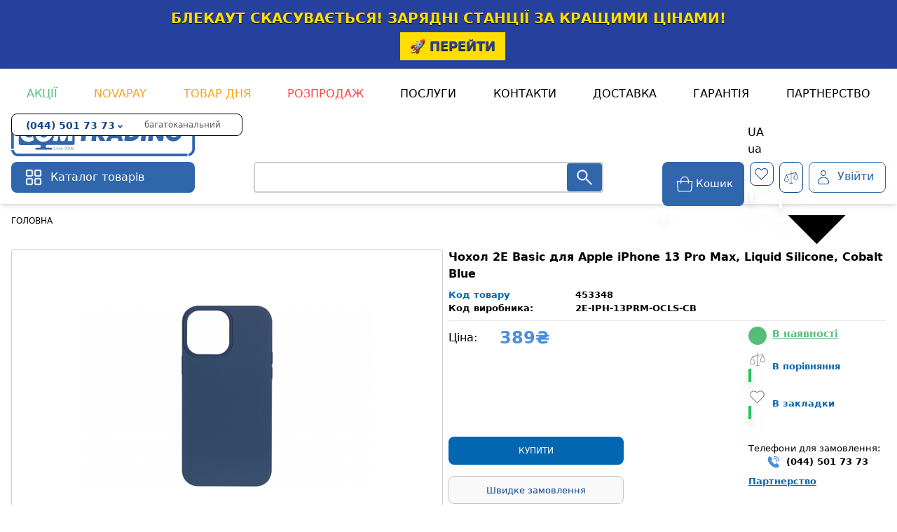

--- FILE ---
content_type: text/html; charset=utf-8
request_url: https://comtrading.ua/prod-choxol-2e-basic-dlya-apple-iphone-13-pro-max-liqui-453348
body_size: 83193
content:
<!DOCTYPE html><html lang="ua" class="w-screen h-screen"><head><meta charSet="utf-8"/><meta name="viewport" content="width=device-width, initial-scale=1"/><link rel="preload" as="image" href="https://img.comtrading.ua/image/catalog/products/p453348.jpg"/><link rel="stylesheet" href="/_next/static/css/4c098885f67e8209.css" data-precedence="next"/><link rel="stylesheet" href="/_next/static/css/03c8c4548596fbb5.css" data-precedence="next"/><link rel="preload" as="script" fetchPriority="low" href="/_next/static/chunks/webpack-90ae3c164231cbda.js"/><script src="/_next/static/chunks/4bd1b696-100b9d70ed4e49c1.js" async=""></script><script src="/_next/static/chunks/1255-3f38644fe3778fb2.js" async=""></script><script src="/_next/static/chunks/main-app-bb4d63cd7e9b4c8e.js" async=""></script><script src="/_next/static/chunks/3791-24092e910f47c726.js" async=""></script><script src="/_next/static/chunks/1356-5d2cdedc98039c8c.js" async=""></script><script src="/_next/static/chunks/8995-295215787b12431d.js" async=""></script><script src="/_next/static/chunks/2619-b8db57ac19da49ac.js" async=""></script><script src="/_next/static/chunks/5977-297d89c0b762882c.js" async=""></script><script src="/_next/static/chunks/689-064d6134e545056e.js" async=""></script><script src="/_next/static/chunks/592-fdefb14d5dac9b34.js" async=""></script><script src="/_next/static/chunks/1555-79db7e3793f644b2.js" async=""></script><script src="/_next/static/chunks/4189-0f1901379cb5a62f.js" async=""></script><script src="/_next/static/chunks/683-023edec01244d489.js" async=""></script><script src="/_next/static/chunks/3550-816879f1539e3937.js" async=""></script><script src="/_next/static/chunks/2041-a9338cd8219ea57d.js" async=""></script><script src="/_next/static/chunks/6177-f2ee2e3b54a14362.js" async=""></script><script src="/_next/static/chunks/3315-b5d8906cdb131ff8.js" async=""></script><script src="/_next/static/chunks/9299-7e706e14e6b64c45.js" async=""></script><script src="/_next/static/chunks/7617-bdec8768fc002412.js" async=""></script><script src="/_next/static/chunks/6203-eeec3a92fa9540b8.js" async=""></script><script src="/_next/static/chunks/app/%5Blocale%5D/layout-48be27ec13db7fbb.js" async=""></script><script src="/_next/static/chunks/870fdd6f-78f73b60ce9c2edc.js" async=""></script><script src="/_next/static/chunks/405-4916c07af474b764.js" async=""></script><script src="/_next/static/chunks/3217-0fa9073fafacfea9.js" async=""></script><script src="/_next/static/chunks/1710-724645174ed621ee.js" async=""></script><script src="/_next/static/chunks/app/%5Blocale%5D/%5Bproduct_slug%5D/page-c0b6645b1964ed6c.js" async=""></script><script src="/_next/static/chunks/4623-a03429db6ef357f1.js" async=""></script><script src="/_next/static/chunks/7267-3840e46600f296a1.js" async=""></script><script src="/_next/static/chunks/app/%5Blocale%5D/page-bebbd7c9b7e30293.js" async=""></script><script src="/_next/static/chunks/app/%5Blocale%5D/error-d7d7a0de02e4ae05.js" async=""></script><link rel="preload" href="https://paylate.com.ua/js/start.js" as="script"/><link rel="preload" href="https://www.googletagmanager.com/gtm.js?id=GTM-P68LG3TX" as="script"/><link rel="preload" href="https://www.googletagmanager.com/gtag/js?id=AW-354340470" as="script"/><link rel="preload" href="https://www.googletagmanager.com/gtag/js?id=AW-11172122713" as="script"/><meta name="google-site-verification" content="Re_j4ZTdbcvCe4Md6RB80yvkfuG8EftyUg-eeTJeofQ"/><link rel="icon" href="/favicon.ico" type="image/x-icon"/><link rel="icon" href="/favicon.svg" type="image/svg+xml"/><link rel="apple-touch-icon" sizes="180x180" href="/apple-touch-icon.png"/><link rel="manifest" href="/manifest.webmanifest"/><link rel="alternate" hrefLang="ua" href="/"/><link rel="alternate" hrefLang="ru" href="/ru"/><link rel="alternate" hrefLang="x-default" href="/"/><title>Чохол 2Е Basic для Apple iPhone 13 Pro Max, Liquid Silicone, Cobalt Blue</title><meta name="description" content="Купить Чохол 2Е Basic для Apple iPhone 13 Pro Max, Liquid Silicone, Cobalt Blue в интернет-магазине  №❶ Comtrading.ua. ✓ Заказать с доставкой по Украине. ✓ Гарантия на товар, ✓ Отзывы. Код 453348"/><script>(self.__next_s=self.__next_s||[]).push(["https://paylate.com.ua/js/start.js",{"id":"paylate"}])</script><script src="https://ajax.googleapis.com/ajax/libs/jquery/2.2.4/jquery.min.js"></script><script src="https://cdnjs.cloudflare.com/ajax/libs/jquery.mask/1.14.16/jquery.mask.min.js"></script><link rel="stylesheet" href="https://paylate.com.ua/js/credit.css"/><script>
                var pl_options = {
                  pl_type: 1,
                  pl_n1: "Три платежі",
                  pl_n2: "Шість платежів",
                  pl_n3: "Десять платежів",
                  pl_bc: "#4e6bb2",
                  lang: 'ukr',
                };
              </script><script src="/libs/credit.js"></script><script src="/_next/static/chunks/polyfills-42372ed130431b0a.js" noModule=""></script><style data-emotion="mui-global 1prfaxn">@layer mui{@-webkit-keyframes mui-auto-fill{from{display:block;}}@keyframes mui-auto-fill{from{display:block;}}@-webkit-keyframes mui-auto-fill-cancel{from{display:block;}}@keyframes mui-auto-fill-cancel{from{display:block;}}}</style><style data-emotion="mui q7mezt k2ufb3 9k49o2 0 98ra8i 1pk1fka mp9f0v 147e5lo 1g8ch8 1l3b12y 1xdhyk6 13wylk3 h2v8xi 5v2ak0 w4cd9x 1pv2xcc 91x08o 1xqpa0d chz7cr p2pxge wfm2y7 51eq8m 6vlzfj cm1ztl 8vyy50 110i50s">@layer mui{.mui-q7mezt{-webkit-user-select:none;-moz-user-select:none;-ms-user-select:none;user-select:none;width:1em;height:1em;display:inline-block;-webkit-flex-shrink:0;-ms-flex-negative:0;flex-shrink:0;-webkit-transition:fill 200ms cubic-bezier(0.4, 0, 0.2, 1) 0ms;transition:fill 200ms cubic-bezier(0.4, 0, 0.2, 1) 0ms;fill:currentColor;font-size:1.5rem;}}@layer mui{.mui-k2ufb3{-webkit-user-select:none;-moz-user-select:none;-ms-user-select:none;user-select:none;width:1em;height:1em;display:inline-block;-webkit-flex-shrink:0;-ms-flex-negative:0;flex-shrink:0;-webkit-transition:fill 200ms cubic-bezier(0.4, 0, 0.2, 1) 0ms;transition:fill 200ms cubic-bezier(0.4, 0, 0.2, 1) 0ms;fill:currentColor;font-size:1.5rem;width:16px;height:16px;}}@layer mui{.mui-9k49o2{margin:0;-webkit-flex-shrink:0;-ms-flex-negative:0;flex-shrink:0;border-width:0;border-style:solid;border-color:rgba(0, 0, 0, 0.12);border-bottom-width:thin;}}@layer mui{.mui-98ra8i{font-family:"Roboto","Helvetica","Arial",sans-serif;font-weight:400;font-size:1rem;line-height:1.4375em;letter-spacing:0.00938em;color:rgba(0, 0, 0, 0.87);box-sizing:border-box;position:relative;cursor:text;display:-webkit-inline-box;display:-webkit-inline-flex;display:-ms-inline-flexbox;display:inline-flex;-webkit-align-items:center;-webkit-box-align:center;-ms-flex-align:center;align-items:center;position:relative;border-radius:4px;}.mui-98ra8i.Mui-disabled{color:rgba(0, 0, 0, 0.38);cursor:default;}.mui-98ra8i:hover .MuiOutlinedInput-notchedOutline{border-color:rgba(0, 0, 0, 0.87);}@media (hover: none){.mui-98ra8i:hover .MuiOutlinedInput-notchedOutline{border-color:rgba(0, 0, 0, 0.23);}}.mui-98ra8i.Mui-focused .MuiOutlinedInput-notchedOutline{border-width:2px;}.mui-98ra8i.Mui-focused .MuiOutlinedInput-notchedOutline{border-color:#1976d2;}.mui-98ra8i.Mui-error .MuiOutlinedInput-notchedOutline{border-color:#d32f2f;}.mui-98ra8i.Mui-disabled .MuiOutlinedInput-notchedOutline{border-color:rgba(0, 0, 0, 0.26);}}@layer mui{.mui-1pk1fka{font:inherit;letter-spacing:inherit;color:currentColor;padding:4px 0 5px;border:0;box-sizing:content-box;background:none;height:1.4375em;margin:0;-webkit-tap-highlight-color:transparent;display:block;min-width:0;width:100%;-webkit-animation-name:mui-auto-fill-cancel;animation-name:mui-auto-fill-cancel;-webkit-animation-duration:10ms;animation-duration:10ms;padding:16.5px 14px;}.mui-1pk1fka::-webkit-input-placeholder{color:currentColor;opacity:0.42;-webkit-transition:opacity 200ms cubic-bezier(0.4, 0, 0.2, 1) 0ms;transition:opacity 200ms cubic-bezier(0.4, 0, 0.2, 1) 0ms;}.mui-1pk1fka::-moz-placeholder{color:currentColor;opacity:0.42;-webkit-transition:opacity 200ms cubic-bezier(0.4, 0, 0.2, 1) 0ms;transition:opacity 200ms cubic-bezier(0.4, 0, 0.2, 1) 0ms;}.mui-1pk1fka::-ms-input-placeholder{color:currentColor;opacity:0.42;-webkit-transition:opacity 200ms cubic-bezier(0.4, 0, 0.2, 1) 0ms;transition:opacity 200ms cubic-bezier(0.4, 0, 0.2, 1) 0ms;}.mui-1pk1fka:focus{outline:0;}.mui-1pk1fka:invalid{box-shadow:none;}.mui-1pk1fka::-webkit-search-decoration{-webkit-appearance:none;}label[data-shrink=false]+.MuiInputBase-formControl .mui-1pk1fka::-webkit-input-placeholder{opacity:0!important;}label[data-shrink=false]+.MuiInputBase-formControl .mui-1pk1fka::-moz-placeholder{opacity:0!important;}label[data-shrink=false]+.MuiInputBase-formControl .mui-1pk1fka::-ms-input-placeholder{opacity:0!important;}label[data-shrink=false]+.MuiInputBase-formControl .mui-1pk1fka:focus::-webkit-input-placeholder{opacity:0.42;}label[data-shrink=false]+.MuiInputBase-formControl .mui-1pk1fka:focus::-moz-placeholder{opacity:0.42;}label[data-shrink=false]+.MuiInputBase-formControl .mui-1pk1fka:focus::-ms-input-placeholder{opacity:0.42;}.mui-1pk1fka.Mui-disabled{opacity:1;-webkit-text-fill-color:rgba(0, 0, 0, 0.38);}.mui-1pk1fka:-webkit-autofill{-webkit-animation-duration:5000s;animation-duration:5000s;-webkit-animation-name:mui-auto-fill;animation-name:mui-auto-fill;}.mui-1pk1fka:-webkit-autofill{border-radius:inherit;}}@layer mui{.mui-mp9f0v{-moz-appearance:none;-webkit-appearance:none;-webkit-user-select:none;-moz-user-select:none;-ms-user-select:none;user-select:none;border-radius:0;cursor:pointer;border-radius:4px;font:inherit;letter-spacing:inherit;color:currentColor;padding:4px 0 5px;border:0;box-sizing:content-box;background:none;height:1.4375em;margin:0;-webkit-tap-highlight-color:transparent;display:block;min-width:0;width:100%;-webkit-animation-name:mui-auto-fill-cancel;animation-name:mui-auto-fill-cancel;-webkit-animation-duration:10ms;animation-duration:10ms;padding:16.5px 14px;}.mui-mp9f0v:focus{border-radius:0;}.mui-mp9f0v.Mui-disabled{cursor:default;}.mui-mp9f0v[multiple]{height:auto;}.mui-mp9f0v:not([multiple]) option,.mui-mp9f0v:not([multiple]) optgroup{background-color:#fff;}.mui-mp9f0v:focus{border-radius:4px;}.mui-mp9f0v.mui-mp9f0v.mui-mp9f0v{padding-right:32px;}.mui-mp9f0v.MuiSelect-select{height:auto;min-height:1.4375em;text-overflow:ellipsis;white-space:nowrap;overflow:hidden;}.mui-mp9f0v::-webkit-input-placeholder{color:currentColor;opacity:0.42;-webkit-transition:opacity 200ms cubic-bezier(0.4, 0, 0.2, 1) 0ms;transition:opacity 200ms cubic-bezier(0.4, 0, 0.2, 1) 0ms;}.mui-mp9f0v::-moz-placeholder{color:currentColor;opacity:0.42;-webkit-transition:opacity 200ms cubic-bezier(0.4, 0, 0.2, 1) 0ms;transition:opacity 200ms cubic-bezier(0.4, 0, 0.2, 1) 0ms;}.mui-mp9f0v::-ms-input-placeholder{color:currentColor;opacity:0.42;-webkit-transition:opacity 200ms cubic-bezier(0.4, 0, 0.2, 1) 0ms;transition:opacity 200ms cubic-bezier(0.4, 0, 0.2, 1) 0ms;}.mui-mp9f0v:focus{outline:0;}.mui-mp9f0v:invalid{box-shadow:none;}.mui-mp9f0v::-webkit-search-decoration{-webkit-appearance:none;}label[data-shrink=false]+.MuiInputBase-formControl .mui-mp9f0v::-webkit-input-placeholder{opacity:0!important;}label[data-shrink=false]+.MuiInputBase-formControl .mui-mp9f0v::-moz-placeholder{opacity:0!important;}label[data-shrink=false]+.MuiInputBase-formControl .mui-mp9f0v::-ms-input-placeholder{opacity:0!important;}label[data-shrink=false]+.MuiInputBase-formControl .mui-mp9f0v:focus::-webkit-input-placeholder{opacity:0.42;}label[data-shrink=false]+.MuiInputBase-formControl .mui-mp9f0v:focus::-moz-placeholder{opacity:0.42;}label[data-shrink=false]+.MuiInputBase-formControl .mui-mp9f0v:focus::-ms-input-placeholder{opacity:0.42;}.mui-mp9f0v.Mui-disabled{opacity:1;-webkit-text-fill-color:rgba(0, 0, 0, 0.38);}.mui-mp9f0v:-webkit-autofill{-webkit-animation-duration:5000s;animation-duration:5000s;-webkit-animation-name:mui-auto-fill;animation-name:mui-auto-fill;}.mui-mp9f0v:-webkit-autofill{border-radius:inherit;}}@layer mui{.mui-147e5lo{bottom:0;left:0;position:absolute;opacity:0;pointer-events:none;width:100%;box-sizing:border-box;}}@layer mui{.mui-1g8ch8{position:absolute;right:0;top:calc(50% - .5em);pointer-events:none;color:rgba(0, 0, 0, 0.54);right:7px;}.mui-1g8ch8.Mui-disabled{color:rgba(0, 0, 0, 0.26);}}@layer mui{.mui-1l3b12y{-webkit-user-select:none;-moz-user-select:none;-ms-user-select:none;user-select:none;width:1em;height:1em;display:inline-block;-webkit-flex-shrink:0;-ms-flex-negative:0;flex-shrink:0;-webkit-transition:fill 200ms cubic-bezier(0.4, 0, 0.2, 1) 0ms;transition:fill 200ms cubic-bezier(0.4, 0, 0.2, 1) 0ms;fill:currentColor;font-size:1.5rem;position:absolute;right:0;top:calc(50% - .5em);pointer-events:none;color:rgba(0, 0, 0, 0.54);right:7px;}.mui-1l3b12y.Mui-disabled{color:rgba(0, 0, 0, 0.26);}}@layer mui{.mui-h2v8xi{border-color:rgba(0, 0, 0, 0.23);}}@layer mui{.mui-5v2ak0{text-align:left;position:absolute;bottom:0;right:0;top:-5px;left:0;margin:0;padding:0 8px;pointer-events:none;border-radius:inherit;border-style:solid;border-width:1px;overflow:hidden;min-width:0%;border-color:rgba(0, 0, 0, 0.23);}}@layer mui{.mui-w4cd9x{float:unset;width:auto;overflow:hidden;padding:0;line-height:11px;-webkit-transition:width 150ms cubic-bezier(0.0, 0, 0.2, 1) 0ms;transition:width 150ms cubic-bezier(0.0, 0, 0.2, 1) 0ms;}}@layer mui{.mui-1pv2xcc{display:-webkit-inline-box;display:-webkit-inline-flex;display:-ms-inline-flexbox;display:inline-flex;-webkit-flex-direction:column;-ms-flex-direction:column;flex-direction:column;position:relative;min-width:0;padding:0;margin:0;border:0;vertical-align:top;}}@layer mui{.mui-91x08o{font-family:"Roboto","Helvetica","Arial",sans-serif;font-weight:400;font-size:1rem;line-height:1.4375em;letter-spacing:0.00938em;color:rgba(0, 0, 0, 0.87);box-sizing:border-box;position:relative;cursor:text;display:-webkit-inline-box;display:-webkit-inline-flex;display:-ms-inline-flexbox;display:inline-flex;-webkit-align-items:center;-webkit-box-align:center;-ms-flex-align:center;align-items:center;position:relative;background-color:rgba(0, 0, 0, 0.06);border-top-left-radius:4px;border-top-right-radius:4px;-webkit-transition:background-color 200ms cubic-bezier(0.0, 0, 0.2, 1) 0ms;transition:background-color 200ms cubic-bezier(0.0, 0, 0.2, 1) 0ms;}.mui-91x08o.Mui-disabled{color:rgba(0, 0, 0, 0.38);cursor:default;}.mui-91x08o:hover{background-color:rgba(0, 0, 0, 0.09);}@media (hover: none){.mui-91x08o:hover{background-color:rgba(0, 0, 0, 0.06);}}.mui-91x08o.Mui-focused{background-color:rgba(0, 0, 0, 0.06);}.mui-91x08o.Mui-disabled{background-color:rgba(0, 0, 0, 0.12);}.mui-91x08o::after{left:0;bottom:0;content:"";position:absolute;right:0;-webkit-transform:scaleX(0);-moz-transform:scaleX(0);-ms-transform:scaleX(0);transform:scaleX(0);-webkit-transition:-webkit-transform 200ms cubic-bezier(0.0, 0, 0.2, 1) 0ms;transition:transform 200ms cubic-bezier(0.0, 0, 0.2, 1) 0ms;pointer-events:none;}.mui-91x08o.Mui-focused:after{-webkit-transform:scaleX(1) translateX(0);-moz-transform:scaleX(1) translateX(0);-ms-transform:scaleX(1) translateX(0);transform:scaleX(1) translateX(0);}.mui-91x08o.Mui-error::before,.mui-91x08o.Mui-error::after{border-bottom-color:#d32f2f;}.mui-91x08o::before{border-bottom:1px solid rgba(0, 0, 0, 0.42);left:0;bottom:0;content:"\00a0";position:absolute;right:0;-webkit-transition:border-bottom-color 200ms cubic-bezier(0.4, 0, 0.2, 1) 0ms;transition:border-bottom-color 200ms cubic-bezier(0.4, 0, 0.2, 1) 0ms;pointer-events:none;}.mui-91x08o:hover:not(.Mui-disabled, .Mui-error):before{border-bottom:1px solid rgba(0, 0, 0, 0.87);}.mui-91x08o.Mui-disabled:before{border-bottom-style:dotted;}.mui-91x08o::after{border-bottom:2px solid #1976d2;}}@layer mui{.mui-1xqpa0d{font:inherit;letter-spacing:inherit;color:currentColor;padding:4px 0 5px;border:0;box-sizing:content-box;background:none;height:1.4375em;margin:0;-webkit-tap-highlight-color:transparent;display:block;min-width:0;width:100%;-webkit-animation-name:mui-auto-fill-cancel;animation-name:mui-auto-fill-cancel;-webkit-animation-duration:10ms;animation-duration:10ms;padding-top:25px;padding-right:12px;padding-bottom:8px;padding-left:12px;}.mui-1xqpa0d::-webkit-input-placeholder{color:currentColor;opacity:0.42;-webkit-transition:opacity 200ms cubic-bezier(0.4, 0, 0.2, 1) 0ms;transition:opacity 200ms cubic-bezier(0.4, 0, 0.2, 1) 0ms;}.mui-1xqpa0d::-moz-placeholder{color:currentColor;opacity:0.42;-webkit-transition:opacity 200ms cubic-bezier(0.4, 0, 0.2, 1) 0ms;transition:opacity 200ms cubic-bezier(0.4, 0, 0.2, 1) 0ms;}.mui-1xqpa0d::-ms-input-placeholder{color:currentColor;opacity:0.42;-webkit-transition:opacity 200ms cubic-bezier(0.4, 0, 0.2, 1) 0ms;transition:opacity 200ms cubic-bezier(0.4, 0, 0.2, 1) 0ms;}.mui-1xqpa0d:focus{outline:0;}.mui-1xqpa0d:invalid{box-shadow:none;}.mui-1xqpa0d::-webkit-search-decoration{-webkit-appearance:none;}label[data-shrink=false]+.MuiInputBase-formControl .mui-1xqpa0d::-webkit-input-placeholder{opacity:0!important;}label[data-shrink=false]+.MuiInputBase-formControl .mui-1xqpa0d::-moz-placeholder{opacity:0!important;}label[data-shrink=false]+.MuiInputBase-formControl .mui-1xqpa0d::-ms-input-placeholder{opacity:0!important;}label[data-shrink=false]+.MuiInputBase-formControl .mui-1xqpa0d:focus::-webkit-input-placeholder{opacity:0.42;}label[data-shrink=false]+.MuiInputBase-formControl .mui-1xqpa0d:focus::-moz-placeholder{opacity:0.42;}label[data-shrink=false]+.MuiInputBase-formControl .mui-1xqpa0d:focus::-ms-input-placeholder{opacity:0.42;}.mui-1xqpa0d.Mui-disabled{opacity:1;-webkit-text-fill-color:rgba(0, 0, 0, 0.38);}.mui-1xqpa0d:-webkit-autofill{-webkit-animation-duration:5000s;animation-duration:5000s;-webkit-animation-name:mui-auto-fill;animation-name:mui-auto-fill;}.mui-1xqpa0d:-webkit-autofill{border-top-left-radius:inherit;border-top-right-radius:inherit;}}@layer mui{.mui-chz7cr{position:relative;display:-webkit-inline-box;display:-webkit-inline-flex;display:-ms-inline-flexbox;display:inline-flex;vertical-align:middle;-webkit-flex-shrink:0;-ms-flex-negative:0;flex-shrink:0;}}@layer mui{.mui-p2pxge{display:-webkit-box;display:-webkit-flex;display:-ms-flexbox;display:flex;-webkit-flex-direction:row;-ms-flex-direction:row;flex-direction:row;-webkit-box-flex-wrap:wrap;-webkit-flex-wrap:wrap;-ms-flex-wrap:wrap;flex-wrap:wrap;-webkit-box-pack:center;-ms-flex-pack:center;-webkit-justify-content:center;justify-content:center;-webkit-align-content:center;-ms-flex-line-pack:center;align-content:center;-webkit-align-items:center;-webkit-box-align:center;-ms-flex-align:center;align-items:center;position:absolute;box-sizing:border-box;font-family:"Roboto","Helvetica","Arial",sans-serif;font-weight:500;font-size:0.75rem;min-width:20px;line-height:1;padding:0 6px;height:20px;border-radius:10px;z-index:1;-webkit-transition:-webkit-transform 225ms cubic-bezier(0.4, 0, 0.2, 1) 0ms;transition:transform 225ms cubic-bezier(0.4, 0, 0.2, 1) 0ms;background-color:#1976d2;color:#fff;top:0;right:0;-webkit-transform:scale(1) translate(50%, -50%);-moz-transform:scale(1) translate(50%, -50%);-ms-transform:scale(1) translate(50%, -50%);transform:scale(1) translate(50%, -50%);transform-origin:100% 0%;-webkit-transition:-webkit-transform 195ms cubic-bezier(0.4, 0, 0.2, 1) 0ms;transition:transform 195ms cubic-bezier(0.4, 0, 0.2, 1) 0ms;}.mui-p2pxge.MuiBadge-invisible{-webkit-transform:scale(0) translate(50%, -50%);-moz-transform:scale(0) translate(50%, -50%);-ms-transform:scale(0) translate(50%, -50%);transform:scale(0) translate(50%, -50%);}}@layer mui{.mui-wfm2y7{margin:0;font-family:"Roboto","Helvetica","Arial",sans-serif;font-weight:400;font-size:1rem;line-height:1.5;letter-spacing:0.00938em;color:rgba(0, 0, 0, 0.6);}}@layer mui{.mui-51eq8m{display:-webkit-box;display:-webkit-flex;display:-ms-flexbox;display:flex;-webkit-box-flex-wrap:wrap;-webkit-flex-wrap:wrap;-ms-flex-wrap:wrap;flex-wrap:wrap;-webkit-align-items:center;-webkit-box-align:center;-ms-flex-align:center;align-items:center;padding:0;margin:0;list-style:none;}}@layer mui{.mui-6vlzfj{font-family:"Roboto","Helvetica","Arial",sans-serif;font-weight:500;font-size:0.875rem;line-height:1.75;letter-spacing:0.02857em;text-transform:uppercase;min-height:36px;-webkit-transition:background-color 250ms cubic-bezier(0.4, 0, 0.2, 1) 0ms,box-shadow 250ms cubic-bezier(0.4, 0, 0.2, 1) 0ms,border-color 250ms cubic-bezier(0.4, 0, 0.2, 1) 0ms;transition:background-color 250ms cubic-bezier(0.4, 0, 0.2, 1) 0ms,box-shadow 250ms cubic-bezier(0.4, 0, 0.2, 1) 0ms,border-color 250ms cubic-bezier(0.4, 0, 0.2, 1) 0ms;border-radius:50%;padding:0;min-width:0;width:56px;height:56px;z-index:1050;box-shadow:0px 3px 5px -1px rgba(0,0,0,0.2),0px 6px 10px 0px rgba(0,0,0,0.14),0px 1px 18px 0px rgba(0,0,0,0.12);color:rgba(0, 0, 0, 0.87);background-color:#e0e0e0;width:40px;height:40px;color:#fff;background-color:#1976d2;position:fixed;bottom:16px;right:16px;z-index:9999;}.mui-6vlzfj:active{box-shadow:0px 7px 8px -4px rgba(0,0,0,0.2),0px 12px 17px 2px rgba(0,0,0,0.14),0px 5px 22px 4px rgba(0,0,0,0.12);}.mui-6vlzfj:hover{background-color:#f5f5f5;-webkit-text-decoration:none;text-decoration:none;}@media (hover: none){.mui-6vlzfj:hover{background-color:#e0e0e0;}}.mui-6vlzfj.Mui-focusVisible{box-shadow:0px 3px 5px -1px rgba(0,0,0,0.2),0px 6px 10px 0px rgba(0,0,0,0.14),0px 1px 18px 0px rgba(0,0,0,0.12);}.mui-6vlzfj:hover{background-color:#1565c0;}@media (hover: none){.mui-6vlzfj:hover{background-color:#1976d2;}}.mui-6vlzfj.Mui-disabled{color:rgba(0, 0, 0, 0.26);box-shadow:none;background-color:rgba(0, 0, 0, 0.12);}}@layer mui{.mui-cm1ztl{display:-webkit-inline-box;display:-webkit-inline-flex;display:-ms-inline-flexbox;display:inline-flex;-webkit-align-items:center;-webkit-box-align:center;-ms-flex-align:center;align-items:center;-webkit-box-pack:center;-ms-flex-pack:center;-webkit-justify-content:center;justify-content:center;position:relative;box-sizing:border-box;-webkit-tap-highlight-color:transparent;background-color:transparent;outline:0;border:0;margin:0;border-radius:0;padding:0;cursor:pointer;-webkit-user-select:none;-moz-user-select:none;-ms-user-select:none;user-select:none;vertical-align:middle;-moz-appearance:none;-webkit-appearance:none;-webkit-text-decoration:none;text-decoration:none;color:inherit;font-family:"Roboto","Helvetica","Arial",sans-serif;font-weight:500;font-size:0.875rem;line-height:1.75;letter-spacing:0.02857em;text-transform:uppercase;min-height:36px;-webkit-transition:background-color 250ms cubic-bezier(0.4, 0, 0.2, 1) 0ms,box-shadow 250ms cubic-bezier(0.4, 0, 0.2, 1) 0ms,border-color 250ms cubic-bezier(0.4, 0, 0.2, 1) 0ms;transition:background-color 250ms cubic-bezier(0.4, 0, 0.2, 1) 0ms,box-shadow 250ms cubic-bezier(0.4, 0, 0.2, 1) 0ms,border-color 250ms cubic-bezier(0.4, 0, 0.2, 1) 0ms;border-radius:50%;padding:0;min-width:0;width:56px;height:56px;z-index:1050;box-shadow:0px 3px 5px -1px rgba(0,0,0,0.2),0px 6px 10px 0px rgba(0,0,0,0.14),0px 1px 18px 0px rgba(0,0,0,0.12);color:rgba(0, 0, 0, 0.87);background-color:#e0e0e0;width:40px;height:40px;color:#fff;background-color:#1976d2;position:fixed;bottom:16px;right:16px;z-index:9999;}.mui-cm1ztl::-moz-focus-inner{border-style:none;}.mui-cm1ztl.Mui-disabled{pointer-events:none;cursor:default;}@media print{.mui-cm1ztl{-webkit-print-color-adjust:exact;color-adjust:exact;}}.mui-cm1ztl:active{box-shadow:0px 7px 8px -4px rgba(0,0,0,0.2),0px 12px 17px 2px rgba(0,0,0,0.14),0px 5px 22px 4px rgba(0,0,0,0.12);}.mui-cm1ztl:hover{background-color:#f5f5f5;-webkit-text-decoration:none;text-decoration:none;}@media (hover: none){.mui-cm1ztl:hover{background-color:#e0e0e0;}}.mui-cm1ztl.Mui-focusVisible{box-shadow:0px 3px 5px -1px rgba(0,0,0,0.2),0px 6px 10px 0px rgba(0,0,0,0.14),0px 1px 18px 0px rgba(0,0,0,0.12);}.mui-cm1ztl:hover{background-color:#1565c0;}@media (hover: none){.mui-cm1ztl:hover{background-color:#1976d2;}}.mui-cm1ztl.Mui-disabled{color:rgba(0, 0, 0, 0.26);box-shadow:none;background-color:rgba(0, 0, 0, 0.12);}}@layer mui{.mui-8vyy50{margin:0;-webkit-flex-shrink:0;-ms-flex-negative:0;flex-shrink:0;border-width:0;border-style:solid;border-color:rgba(0, 0, 0, 0.12);border-bottom-width:thin;border-style:dashed;}}@layer mui{.mui-110i50s{background-color:#fff;color:rgba(0, 0, 0, 0.87);-webkit-transition:box-shadow 300ms cubic-bezier(0.4, 0, 0.2, 1) 0ms;transition:box-shadow 300ms cubic-bezier(0.4, 0, 0.2, 1) 0ms;border-radius:4px;box-shadow:var(--Paper-shadow);background-image:var(--Paper-overlay);}}</style></head><body class="flex flex-col w-full h-full min-h-fit relative overflow-y-auto overflow-x-hidden"><div hidden=""><!--$--><!--/$--></div><section class="Toastify" aria-live="polite" aria-atomic="false" aria-relevant="additions text" aria-label="Notifications Alt+T"></section><div><div style="background-color: #26419d; color: #ffde00; font-size: 20px; font-weight: bolder; line-height: 140%; text-shadow: #000000 0px 1px 1px; padding: 12px 16px; text-align: center;"> 
  <div style="margin-bottom: 6px;">
    БЛЕКАУТ СКАСУВАЄТЬСЯ! ЗАРЯДНІ СТАНЦІЇ ЗА КРАЩИМИ ЦІНАМИ!
  </div>
  <button 
    type="button" 
    style="margin-left: 12px; font-size: 18px; font-weight: bold; padding: 6px 14px; background-color: #ffde00; color: #26419d; border: none; cursor: pointer; text-shadow: #000000 0px 1px 1px;" 
    onclick="window.location.href = 'https://comtrading.ua/ru/cat/energoobespechenie-1531/elektropitanie-411/zaryadnye-stancii-1377/';">
    🚀 ПЕРЕЙТИ
  </button></div><header class="w-full flex mx-auto sticky top-0 z-[1000] transition-all duration-300 bg-white translate-y-0 opacity-100 shadow-md"><div class="w-[1280px] max-w-full mx-auto pt-4 px-4"><div class="flex w-full [&amp;&gt;*:first-child]:pl-0 [&amp;&gt;*:last-child]:pr-0 [&amp;&gt;*]:px-1 [&amp;&gt;*]:pb-4 [&amp;&gt;*]:pt-2 [&amp;&gt;*]:text-bold [&amp;&gt;*]:mx-auto uppercase text-[16px]"><a class="transition-all hover:underline" style="color:#56BD79" href="/actions">Акції</a><a class="transition-all hover:underline" style="color:#FAA21E" href="/novapay">NovaPay</a><a class="transition-all hover:underline" style="color:#FAA21E" href="/day">Товар дня</a><a class="transition-all hover:underline" style="color:#FF4242" href="/sale">Розпродаж</a><a class="transition-all hover:underline" href="/service">Послуги</a><a class="transition-all hover:underline" href="/contact">Контакти</a><a class="transition-all hover:underline" href="/how-to-buy">Доставка</a><a class="transition-all hover:underline" href="/warranty">Гарантія</a><a class="transition-all hover:underline" href="/corporative-clients">Партнерство</a></div><div class="flex relative"><a class="max-w-[25%]" href="/"><img alt="comtrading" loading="lazy" width="262" height="61" decoding="async" data-nimg="1" class="mr-auto" style="color:transparent" src="/_next/static/media/logo.86cdd80e.svg"/></a><div class="absolute w-fit h-fit m-auto inset-0"><div class="flex relative max-h-[43px] w-[330px] max-w-full"><div class="flex flex-col top-0 transition-all border overflow-hidden rounded-lg p-1 border-black h-[32px] w-full md:hover:h-[400px] z-[10001] bg-white"><div class="flex max-h-fit"><svg class="MuiSvgIcon-root MuiSvgIcon-fontSizeMedium svg-color-com-gray-1000 mui-q7mezt" focusable="false" aria-hidden="true" viewBox="0 0 24 24" data-testid="PhoneInTalkIcon"><path d="M20 15.5c-1.25 0-2.45-.2-3.57-.57-.35-.11-.74-.03-1.02.24l-2.2 2.2c-2.83-1.44-5.15-3.75-6.59-6.59l2.2-2.21c.28-.26.36-.65.25-1C8.7 6.45 8.5 5.25 8.5 4c0-.55-.45-1-1-1H4c-.55 0-1 .45-1 1 0 9.39 7.61 17 17 17 .55 0 1-.45 1-1v-3.5c0-.55-.45-1-1-1zM19 12h2c0-4.97-4.03-9-9-9v2c3.87 0 7 3.13 7 7zm-4 0h2c0-2.76-2.24-5-5-5v2c1.66 0 3 1.34 3 3z"></path></svg><a href="tel:(044) 501 73 73" class="mx-4 text-com-blue-1000 font-bold text-base chevron relative text-sm mt-[2px] h-fit">(044) 501 73 73</a><div class="text-[12px] my-auto text-com-gray-700 mx-auto">багатоканальний</div></div><div class="flex flex-col mx-8 my-4"><div class="flex"><svg class="MuiSvgIcon-root MuiSvgIcon-fontSizeMedium svg-color-com-gray-1000 mui-k2ufb3" focusable="false" aria-hidden="true" viewBox="0 0 24 24" data-testid="PhoneInTalkIcon"><path d="M20 15.5c-1.25 0-2.45-.2-3.57-.57-.35-.11-.74-.03-1.02.24l-2.2 2.2c-2.83-1.44-5.15-3.75-6.59-6.59l2.2-2.21c.28-.26.36-.65.25-1C8.7 6.45 8.5 5.25 8.5 4c0-.55-.45-1-1-1H4c-.55 0-1 .45-1 1 0 9.39 7.61 17 17 17 .55 0 1-.45 1-1v-3.5c0-.55-.45-1-1-1zM19 12h2c0-4.97-4.03-9-9-9v2c3.87 0 7 3.13 7 7zm-4 0h2c0-2.76-2.24-5-5-5v2c1.66 0 3 1.34 3 3z"></path></svg><div class="flex flex-col text-com-gray-700 ml-2"><div class="text-xs font-extralight">Номер телефону</div><div class="text-sm font-bold "><div class="flex flex-col"><div class="flex"><img alt="vodaphone" loading="lazy" width="12" height="12" decoding="async" data-nimg="1" class="my-1" style="color:transparent" srcSet="/_next/image?url=%2Fphone%2Fvodaphone.png&amp;w=16&amp;q=75 1x, /_next/image?url=%2Fphone%2Fvodaphone.png&amp;w=32&amp;q=75 2x" src="/_next/image?url=%2Fphone%2Fvodaphone.png&amp;w=32&amp;q=75"/><a href="tel:+380505017373">+38(050)5017373</a></div><div class="flex my-2"><img alt="lifecell" loading="lazy" width="12" height="12" decoding="async" data-nimg="1" class="my-1" style="color:transparent" srcSet="/_next/image?url=%2Fphone%2Flifecell.png&amp;w=16&amp;q=75 1x, /_next/image?url=%2Fphone%2Flifecell.png&amp;w=32&amp;q=75 2x" src="/_next/image?url=%2Fphone%2Flifecell.png&amp;w=32&amp;q=75"/><a href="tel:+380735017373">+38(073)5017373</a></div><div class="flex"><img alt="kyivstar" loading="lazy" width="12" height="12" decoding="async" data-nimg="1" class="my-1" style="color:transparent" srcSet="/_next/image?url=%2Fphone%2Fkyivstar.png&amp;w=16&amp;q=75 1x, /_next/image?url=%2Fphone%2Fkyivstar.png&amp;w=32&amp;q=75 2x" src="/_next/image?url=%2Fphone%2Fkyivstar.png&amp;w=32&amp;q=75"/><a href="tel:+380985017373">+38(098)5017373</a></div></div></div></div></div><hr class="MuiDivider-root MuiDivider-fullWidth my-2 mui-9k49o2"/><div class="flex"><svg class="MuiSvgIcon-root MuiSvgIcon-fontSizeMedium svg-color-com-gray-1000 mui-k2ufb3" focusable="false" aria-hidden="true" viewBox="0 0 24 24" data-testid="EmailIcon"><path d="M20 4H4c-1.1 0-1.99.9-1.99 2L2 18c0 1.1.9 2 2 2h16c1.1 0 2-.9 2-2V6c0-1.1-.9-2-2-2m0 4-8 5-8-5V6l8 5 8-5z"></path></svg><div class="flex flex-col text-com-gray-700 ml-2"><div class="text-xs font-extralight">Email</div><div class="text-sm font-bold "><div class="flex flex-col text-com-blue-900"><a href="/cdn-cgi/l/email-protection#7e171018113e1d11130a0c1f1a171019500b1f"><span class="__cf_email__" data-cfemail="2b42454d446b4844465f594a4f42454c055e4a">[email&#160;protected]</span></a><a href="/cdn-cgi/l/email-protection#afdccaddd9c6cccaefccc0c2dbddcecbc6c1c881dace"><span class="__cf_email__" data-cfemail="72011700041b111732111d1f060013161b1c155c0713">[email&#160;protected]</span></a></div></div></div></div><hr class="MuiDivider-root MuiDivider-fullWidth my-2 mui-9k49o2"/><div class="flex"><svg class="MuiSvgIcon-root MuiSvgIcon-fontSizeMedium svg-color-com-gray-1000 mui-k2ufb3" focusable="false" aria-hidden="true" viewBox="0 0 24 24" data-testid="LocationOnIcon"><path d="M12 2C8.13 2 5 5.13 5 9c0 5.25 7 13 7 13s7-7.75 7-13c0-3.87-3.13-7-7-7m0 9.5c-1.38 0-2.5-1.12-2.5-2.5s1.12-2.5 2.5-2.5 2.5 1.12 2.5 2.5-1.12 2.5-2.5 2.5"></path></svg><div class="flex flex-col text-com-gray-700 ml-2"><div class="text-xs font-extralight">Адреса</div><div class="text-sm font-bold "><a href="/contact">м<!-- -->. <!-- -->Київ</a></div></div></div><hr class="MuiDivider-root MuiDivider-fullWidth my-2 mui-9k49o2"/><div class="flex"><svg class="MuiSvgIcon-root MuiSvgIcon-fontSizeMedium svg-color-com-gray-1000 mui-k2ufb3" focusable="false" aria-hidden="true" viewBox="0 0 24 24" data-testid="AccessTimeIcon"><path d="M11.99 2C6.47 2 2 6.48 2 12s4.47 10 9.99 10C17.52 22 22 17.52 22 12S17.52 2 11.99 2M12 20c-4.42 0-8-3.58-8-8s3.58-8 8-8 8 3.58 8 8-3.58 8-8 8"></path><path d="M12.5 7H11v6l5.25 3.15.75-1.23-4.5-2.67z"></path></svg><div class="flex flex-col text-com-gray-700 ml-2"><div class="text-xs font-extralight">Час роботи</div><div class="text-sm font-bold "><div class="flex flex-col font-light"><p><b class="font-bold">Пн-Пт:</b> 10:00-18:00</p><p><b class="font-bold">Сб:</b> до 14:00</p><p><b class="font-bold">Нд<!-- -->:</b> <!-- -->Вихідний</p></div></div></div></div></div></div></div></div><div class="ml-auto my-auto [&amp;&gt;*]:h-8"><div class="MuiInputBase-root MuiOutlinedInput-root MuiInputBase-colorPrimary MuiSelect-root mui-98ra8i"><div tabindex="0" role="combobox" aria-expanded="false" aria-haspopup="listbox" class="MuiSelect-select MuiSelect-outlined MuiInputBase-input MuiOutlinedInput-input mui-mp9f0v">UA</div><input aria-invalid="false" aria-hidden="true" tabindex="-1" class="MuiSelect-nativeInput mui-147e5lo" value="ua"/><svg class="MuiSvgIcon-root MuiSvgIcon-fontSizeMedium MuiSelect-icon MuiSelect-iconOutlined mui-1l3b12y" focusable="false" aria-hidden="true" viewBox="0 0 24 24" data-testid="ArrowDropDownIcon"><path d="M7 10l5 5 5-5z"></path></svg><fieldset aria-hidden="true" class="MuiOutlinedInput-notchedOutline mui-5v2ak0"><legend class="mui-w4cd9x"><span class="notranslate" aria-hidden="true">​</span></legend></fieldset></div></div></div><div class="flex h-[44px] [&amp;&gt;*]:mx-auto [&amp;&gt;*:first-child]:ml-0 [&amp;&gt;*:last-child]:mr-0 mt-2 mb-4"><div class="w-[262px] max-w-[25%]"><div class="w-full px-4 py-1 bg-com-blue-800 flex text-white rounded-lg relative cursor-pointer h-[44px]"><img alt="Каталог товарів" loading="lazy" width="32" height="32" decoding="async" data-nimg="1" class="mr-2" style="color:transparent" src="/catalog.svg"/><div class="my-auto">Каталог товарів</div></div></div><div class="w-2/5"><form class="relative w-full flex h-full"><div class="flex w-full border-2 border-com-gray-400 rounded"><div class="MuiFormControl-root MuiTextField-root w-full rounded-lg [&amp;_input]:h-full [&amp;_input]:p-[10px] h-full [&amp;&gt;div]:bg-white [&amp;&gt;div]:h-full mui-1pv2xcc"><div class="MuiInputBase-root MuiFilledInput-root MuiFilledInput-underline MuiInputBase-colorPrimary MuiInputBase-formControl mui-91x08o"><input aria-invalid="false" id="_R_mqiivb_" type="text" class="MuiInputBase-input MuiFilledInput-input mui-1xqpa0d" value=""/></div></div><div class="right-0 h-full flex rounded z-[1] min-w-fit rounded"><button type="submit" class="bg-com-blue-800 min-w-[50px] rounded"><img alt="Пошук" loading="lazy" width="30" height="30" decoding="async" data-nimg="1" class="m-auto cursor-pointer" style="color:transparent" src="/_next/static/media/search.e303b398.svg"/></button></div></div></form></div><div class="flex [&amp;&gt;*:first-child]:ml-auto [&amp;&gt;*]:ml-2"><span class="MuiBadge-root badge z-10 mx-auto mui-chz7cr"><div class="p-4 bg-com-blue-800 flex text-white rounded-lg text-[15px] items-center font-light cursor-pointer"><img alt="Кошик" loading="lazy" width="32" height="32" decoding="async" data-nimg="1" style="color:transparent" src="/bag.svg"/><a>Кошик</a></div><span class="MuiBadge-badge MuiBadge-standard MuiBadge-invisible MuiBadge-anchorOriginTopRight MuiBadge-anchorOriginTopRightRectangular MuiBadge-overlapRectangular MuiBadge-colorPrimary mui-p2pxge"></span></span><span class="MuiBadge-root badge !drop-shadow-xl z-10 mx-auto mui-chz7cr"><div><div class="transition-all relative border h-full aspect-square flex border border-com-blue-1000 p-1 rounded-lg cursor-pointer hover:bg-com-blue-900 [&amp;:not(:hover)&gt;img]:svg-color-com-blue-1000"><img alt="favorite" loading="lazy" width="24" height="24" decoding="async" data-nimg="1" class="mx-auto" style="color:transparent" src="/heart.svg"/></div></div><span class="MuiBadge-badge MuiBadge-standard MuiBadge-invisible MuiBadge-anchorOriginTopRight MuiBadge-anchorOriginTopRightRectangular MuiBadge-overlapRectangular MuiBadge-colorPrimary mui-p2pxge"></span></span><span class="MuiBadge-root badge !drop-shadow-xl z-10 mx-auto mui-chz7cr"><a href="/compare"><div class="transition-all relative border h-full aspect-square flex border border-com-blue-1000 p-1 rounded-lg cursor-pointer hover:bg-com-blue-900 [&amp;:not(:hover)&gt;img]:svg-color-com-blue-1000"><img alt="scale" loading="lazy" width="24" height="24" decoding="async" data-nimg="1" class="mx-auto" style="color:transparent" src="/scale.svg"/></div></a><span class="MuiBadge-badge MuiBadge-standard MuiBadge-invisible MuiBadge-anchorOriginTopRight MuiBadge-anchorOriginTopRightRectangular MuiBadge-overlapRectangular MuiBadge-colorPrimary mui-p2pxge"></span></span><div class="p-2 border rounded-lg border-com-blue-800 flex cursor-pointer"><img alt="Профіль" loading="lazy" width="24" height="24" decoding="async" data-nimg="1" class="svg-color-com-blue-1000" style="color:transparent" src="/user.svg"/><div class="mx-2 text-com-blue-800">Увійти</div></div></div></div></div></header><div class="max-w-[1280px] w-full mx-auto mb-8 p-4"><nav class="MuiTypography-root MuiTypography-body1 MuiBreadcrumbs-root uppercase [&amp;_li]:text-xs [&amp;_li:last-child]:text-black mui-wfm2y7"><ol class="MuiBreadcrumbs-ol mui-51eq8m"><li class="MuiBreadcrumbs-li"><a href="/">Головна</a></li></ol></nav><div class="w-[1280px] max-w-full"><div class="flex mt-8 flex-col"><div class="flex flex-col md:flex-row h-fit md:h-[420px] w-full mb-8"><div class="flex w-full md:w-1/2 md:min-w-1/2 relative pr-2"><div class="flex relative h-full w-full border border-com-gray-400 rounded"><img src="https://img.comtrading.ua/image/catalog/products/p453348.jpg" alt="" class="object-contain m-auto h-full"/></div><div class="h-[40px] absolute right-4 top-4 flex"></div></div><div class="flex flex-col  w-full md:w-1/2"><div class="flex"><div class="flex-col text-[10px] my-auto w-3/4 w-full"><div class="text-base font-bold flex">Чохол 2Е Basic для Apple iPhone 13 Pro Max, Liquid Silicone, Cobalt Blue</div><div class="flex"><div class="grid grid-rows-2 grid-cols-2 gap-x-2 mt-2 text-[13px] font-bold auto-cols-auto w-fit"><div class="text-com-blue-900">Код товару</div><div>453348</div><div class="">Код виробника:</div><div>2E-IPH-13PRM-OCLS-CB</div></div><div class="flex flex-col mt-auto"></div></div></div></div><hr class="MuiDivider-root MuiDivider-fullWidth mt-2 mui-8vyy50"/><div class="flex mt-2 h-full"><div class="flex flex-col w-2/5 min-h-full min-w-fit"><div class="flex flex-col md:flex-row mb-4"><div class="font-medium mr-8 mb-auto mt-1 h-fit">Ціна<!-- -->:</div><div class="flex-col"><div class="text-com-blue-400 font-extrabold text-2xl h-fit">389<!-- -->₴</div></div></div><div class="flex flex-col w-full [&amp;&gt;*:not(:last-child)]:mb-4  font-medium text-[15px] mt-auto"><button class="flex w-full h-[40px] py-4 flex items-center justify-center rounded-lg text-[12px] font-medium cursor-pointer transition-all uppercase bg-com-blue-900 text-white hover:bg-white hover:text-com-blue-900 hover:border hover:border-com-blue-900">Купити</button><div class="transition-all h-[40px] bg-com-gray-100 text-com-blue-1000 flex w-full py-4 flex items-center justify-center rounded-lg text-[13px] border border-com-gray-600 cursor-pointer hover:shadow-lg">Швидке замовлення</div><div class="h-[40px] bg-com-blue-200 flex w-full py-4 flex items-center justify-center rounded-lg text-[13px] text-white cursor-pointer hover:shadow-lg">Купити в розстрочку</div></div></div><div class="flex flex-col w-fit ml-auto [&amp;&gt;*:not(:last-child)]:mb-2 [&amp;&gt;*&gt;*:first-child]:mr-2 text-[13px]"><div class="flex flex-col [&amp;&gt;*]:mb-2 [&amp;_img]:mr-2"><div class="relative flex underline font-semibold text-sm text-com-green-300"><div class="w-[26px] h-[26px] rounded-full flex items-center justify-center fill-white mr-2 bg-com-green-300"><svg class="MuiSvgIcon-root MuiSvgIcon-fontSizeMedium fill-white p-1 mui-q7mezt" focusable="false" aria-hidden="true" viewBox="0 0 24 24" data-testid="CheckIcon"><path d="M9 16.17 4.83 12l-1.42 1.41L9 19 21 7l-1.41-1.41z"></path></svg></div><div>В наявності</div></div><div class="flex text-com-blue-900 font-bold items-center cursor-pointer"><span class="MuiBadge-root badge-check badge !drop-shadow-xl [&amp;&gt;span]:bg-green-500 z-10 badge-action mui-chz7cr"><img alt="scale" loading="lazy" width="26" height="26" decoding="async" data-nimg="1" class="svg-color-com-gray-1000" style="color:transparent" src="/scale.svg"/><span class="MuiBadge-badge MuiBadge-standard MuiBadge-invisible MuiBadge-anchorOriginTopRight MuiBadge-anchorOriginTopRightRectangular MuiBadge-overlapRectangular MuiBadge-colorPrimary mui-p2pxge"></span></span><div>В порівняння</div></div><div class="flex text-com-blue-900 font-bold items-center cursor-pointer"><span class="MuiBadge-root badge-check badge !drop-shadow-xl [&amp;&gt;span]:bg-green-500 z-10 badge-action mui-chz7cr"><img alt="favorite" loading="lazy" width="26" height="26" decoding="async" data-nimg="1" class="svg-color-com-gray-1000" style="color:transparent" src="/heart.svg"/><span class="MuiBadge-badge MuiBadge-standard MuiBadge-invisible MuiBadge-anchorOriginTopRight MuiBadge-anchorOriginTopRightRectangular MuiBadge-overlapRectangular MuiBadge-colorPrimary mui-p2pxge"></span></span><div>В закладки</div></div></div><div class="w-fit my-4"><div class="w-fit font-medium">Телефони для замовлення<!-- -->:</div><div class="flex w-full justify-center font-bold"><img alt="" loading="lazy" width="20" height="20" decoding="async" data-nimg="1" class="mr-2" style="color:transparent" src="/phone-call.svg"/><a href="tel:(044) 501 73 73">(044) 501 73 73</a></div></div><a class="underline text-com-blue-900 font-bold" href="/corporative-clients">Партнерство</a><div class="mt-auto"></div><div class="h-[40px] w-full bg-com-gray-100 text-com-blue-900 font-bold underline flex w-full py-4 flex items-center justify-center rounded-lg border border-com-gray-600 cursor-pointer text-[15px] mt-4 mb-0">Кредит NovaPay</div></div></div></div></div><div class="grid grid-cols-1 md:grid-cols-2 gap-y-4 gap-x-8 auto-rows-auto [&amp;&gt;*]:h-full"><div class="MuiPaper-root MuiPaper-elevation MuiPaper-rounded MuiPaper-elevation3 flex p-4 h-fit mui-110i50s" style="--Paper-shadow:0px 3px 3px -2px rgba(0,0,0,0.2),0px 3px 4px 0px rgba(0,0,0,0.14),0px 1px 8px 0px rgba(0,0,0,0.12)"><div class="min-w-[60px] h-[60px] rounded-full bg-com-gray-200 flex items-center justify-center mr-2"><img alt="" loading="lazy" width="48" height="48" decoding="async" data-nimg="1" class="" style="color:transparent" srcSet="/_next/image?url=%2Fproduct%2Ftracking.png&amp;w=48&amp;q=75 1x, /_next/image?url=%2Fproduct%2Ftracking.png&amp;w=96&amp;q=75 2x" src="/_next/image?url=%2Fproduct%2Ftracking.png&amp;w=96&amp;q=75"/></div><div class="flex flex-col text-sm"><div class="flex uppercase text-lg font-medium">Самовивіз в Києві<img alt="" loading="lazy" width="16" height="16" decoding="async" data-nimg="1" class="ml-2" style="color:transparent" src="/yes.svg"/></div><div>метро Позняки. Вул. Княжий Затон 4А (окремий вхід)</div></div></div><div class="MuiPaper-root MuiPaper-elevation MuiPaper-rounded MuiPaper-elevation3 flex p-4 h-fit mui-110i50s" style="--Paper-shadow:0px 3px 3px -2px rgba(0,0,0,0.2),0px 3px 4px 0px rgba(0,0,0,0.14),0px 1px 8px 0px rgba(0,0,0,0.12)"><div class="min-w-[60px] h-[60px] rounded-full bg-com-gray-200 flex items-center justify-center mr-2"><img alt="" loading="lazy" width="48" height="48" decoding="async" data-nimg="1" class="" style="color:transparent" srcSet="/_next/image?url=%2Fproduct%2Flist.png&amp;w=48&amp;q=75 1x, /_next/image?url=%2Fproduct%2Flist.png&amp;w=96&amp;q=75 2x" src="/_next/image?url=%2Fproduct%2Flist.png&amp;w=96&amp;q=75"/></div><div class="flex flex-col text-sm"><div class="flex uppercase text-lg font-medium">Гарантія<img alt="" loading="lazy" width="16" height="16" decoding="async" data-nimg="1" class="ml-2" style="color:transparent" src="/yes.svg"/></div><div>14 місяців, обмін/повернення товару протягом 14 днів</div></div></div><div class="MuiPaper-root MuiPaper-elevation MuiPaper-rounded MuiPaper-elevation3 flex p-4 h-fit mui-110i50s" style="--Paper-shadow:0px 3px 3px -2px rgba(0,0,0,0.2),0px 3px 4px 0px rgba(0,0,0,0.14),0px 1px 8px 0px rgba(0,0,0,0.12)"><div class="min-w-[60px] h-[60px] rounded-full bg-com-gray-200 flex items-center justify-center mr-2"><img alt="" loading="lazy" width="48" height="48" decoding="async" data-nimg="1" class="" style="color:transparent" srcSet="/_next/image?url=%2Fproduct%2Fshipping.png&amp;w=48&amp;q=75 1x, /_next/image?url=%2Fproduct%2Fshipping.png&amp;w=96&amp;q=75 2x" src="/_next/image?url=%2Fproduct%2Fshipping.png&amp;w=96&amp;q=75"/></div><div class="flex flex-col text-sm"><div class="flex uppercase text-lg font-medium">Доставка<img alt="" loading="lazy" width="16" height="16" decoding="async" data-nimg="1" class="ml-2" style="color:transparent" src="/yes.svg"/></div><div><div><div>кур'єром по Києву - від 200 грн. (ДОСТАВКА ДО ПАРАДНОГО). Великогабаритний товар - від 300грн. Доставка товару на Петропавлівську Борщагівку - від 400грн.<br /><br />по Україні (кур'єрською службою Нова Пошта або Meest Пошта) відправка здійснюється після повної передоплати або післяплатою з мінімальною передоплатою - від 200 грн.<br /><strong class="text-red-500">розрахувати вартість доставки по Новій пошті можна перейшовши за&nbsp;<a href="https://novaposhta.ua/delivery"><u>посиланням</u></a></strong><br />детально ознайомитись з умовами доставки по Києву та Україні, можна в розділі <a class="text-com-blue-900 underline font-bold" href="/how-to-buy">ЯК КУПИТИ</a></div></div></div></div></div><div class="MuiPaper-root MuiPaper-elevation MuiPaper-rounded MuiPaper-elevation3 flex p-4 h-fit mui-110i50s" style="--Paper-shadow:0px 3px 3px -2px rgba(0,0,0,0.2),0px 3px 4px 0px rgba(0,0,0,0.14),0px 1px 8px 0px rgba(0,0,0,0.12)"><div class="min-w-[60px] h-[60px] rounded-full bg-com-gray-200 flex items-center justify-center mr-2"><img alt="" loading="lazy" width="48" height="48" decoding="async" data-nimg="1" class="" style="color:transparent" srcSet="/_next/image?url=%2Fproduct%2Forder.png&amp;w=48&amp;q=75 1x, /_next/image?url=%2Fproduct%2Forder.png&amp;w=96&amp;q=75 2x" src="/_next/image?url=%2Fproduct%2Forder.png&amp;w=96&amp;q=75"/></div><div class="flex flex-col text-sm"><div class="flex uppercase text-lg font-medium">Увага!<img alt="" loading="lazy" width="16" height="16" decoding="async" data-nimg="1" class="ml-2" style="color:transparent" src="/yes.svg"/></div><div>характеристики, комплект поставки, колір і зовнішній вигляд даного товару можуть відрізнятися від вказаних або можуть бути змінені виробником без попереднього повідомлення. Уточнюйте важливі для Вас параметри у наших менеджерів. Для об&#x27;ємних замовлень магазин має право запросити внесення Замовником передоплати як гарантії того, що замовлення буде забрано вчасно та в повному обсязі.</div></div></div></div><div class="flex w-full my-8 whitespace-nowrap text-2xl font-medium"><div>Характеристики</div><div class="h-[1px] w-full ml-8 mt-auto mb-2 bg-gray-200"></div></div><div class="flex flex-col w-full"><div class=""><div class="grid grid-cols-1 gap-x-8"><div class="flex flex-col"><div class="flex flex-col w-full [&amp;:nth-child(odd)]:bg-com-gray-100 p-2"><div class="mr-2 font-semibold">Виробник</div><div>2E</div></div><div class="flex flex-col w-full [&amp;:nth-child(odd)]:bg-com-gray-100 p-2"><div class="mr-2 font-semibold">Модель</div><div>Basic Apple iPhone 13 Pro Max, Liquid Silicone, Co</div></div><div class="flex flex-col w-full [&amp;:nth-child(odd)]:bg-com-gray-100 p-2"><div class="mr-2 font-semibold">Артикул</div><div>2E-IPH-13PRM-OCLS-CB</div></div><div class="flex flex-col w-full [&amp;:nth-child(odd)]:bg-com-gray-100 p-2"><div class="mr-2 font-semibold">ТОП Популярних моделей</div><div>Apple iPhone 13 Pro Max</div></div><div class="flex flex-col w-full [&amp;:nth-child(odd)]:bg-com-gray-100 p-2"><div class="mr-2 font-semibold">Сумісність з брендом</div><div>Apple</div></div><div class="flex flex-col w-full [&amp;:nth-child(odd)]:bg-com-gray-100 p-2"><div class="mr-2 font-semibold">Сумісність з моделями</div><div>Apple iPhone 13 Pro Max</div></div><div class="flex flex-col w-full [&amp;:nth-child(odd)]:bg-com-gray-100 p-2"><div class="mr-2 font-semibold">Тип чохла для телефону</div><div>накладка</div></div><div class="flex flex-col w-full [&amp;:nth-child(odd)]:bg-com-gray-100 p-2"><div class="mr-2 font-semibold">Призначення</div><div>модельний</div></div><div class="flex flex-col w-full [&amp;:nth-child(odd)]:bg-com-gray-100 p-2"><div class="mr-2 font-semibold">Функціональність</div><div>надежный хват благодаря поверхности soft touch, м&#x27;яка підкладка з мікрофібри</div></div><div class="flex flex-col w-full [&amp;:nth-child(odd)]:bg-com-gray-100 p-2"><div class="mr-2 font-semibold">Материал</div><div>силікон, мікрофібра</div></div><div class="flex flex-col w-full [&amp;:nth-child(odd)]:bg-com-gray-100 p-2"><div class="mr-2 font-semibold">Колір</div><div>синій</div></div><div class="flex flex-col w-full [&amp;:nth-child(odd)]:bg-com-gray-100 p-2"><div class="mr-2 font-semibold">Країна виробництва</div><div>Китай</div></div></div></div><div class="w-full overflow-x-scroll"><div class="min-w-[840px]">Кольоровий чохол з міцного та гнучкого матеріалу TPU та силікону. Зовнішня частина з перфорацією отримала софт-тач покриття, а внутрішня виконана з мікрофібри. Чохол надійно захищає смартфон від пилу та подряпин, забезпечує щільність посадки і точність розташування отворів доступу до елементів керування. Чохол поставляється в коробці.</div></div></div></div><script data-cfasync="false" src="/cdn-cgi/scripts/5c5dd728/cloudflare-static/email-decode.min.js"></script><script type="application/ld+json">{"@context":"https://schema.org","@type":"Product","name":"Чохол 2Е Basic для Apple iPhone 13 Pro Max, Liquid Silicone, Cobalt Blue","image":"https://img.comtrading.ua/image/catalog/products/p453348.jpg","mpn":"2E-IPH-13PRM-OCLS-CB","sku":"453348","brand":{"@type":"Brand","name":"2E"},"aggregateRating":{"@type":"AggregateRating","ratingValue":5,"reviewCount":1},"offers":{"@type":"Offer","priceCurrency":"UAH","price":389,"priceValidUntil":"2025-08-19","itemCondition":"http://schema.org/NewCondition","availability":"http://schema.org/InStock","seller":{"@type":"Organization","name":"Comtrading.ua"}}}</script></div><!--$--><!--/$--></div></div><div class="flex flex-col w-screen h-fit mt-auto bg-footer-bg text-white p-6"><div class="max-w-full mx-auto h-full flex flex-col"><div class="flex w-[1280px] max-w-full md:flex-row flex-col mb-4"><div class="flex flex-col [&amp;&gt;*]:my-1 h-full max-md:items-center"><a class="transition-all hover:underline" style="color:#56BD79" href="/actions">Акції</a><a class="transition-all hover:underline" style="color:#FAA21E" href="/novapay">NovaPay</a><a class="transition-all hover:underline" style="color:#FAA21E" href="/day">Товар дня</a><a class="transition-all hover:underline" style="color:#FF4242" href="/sale">Розпродаж</a><a class="transition-all hover:underline" href="/service">Послуги</a><a class="transition-all hover:underline" href="/contact">Контакти</a><a class="transition-all hover:underline" href="/how-to-buy">Доставка</a><a class="transition-all hover:underline" href="/warranty">Гарантія</a><a class="transition-all hover:underline" href="/corporative-clients">Партнерство</a></div><div class="max-md:[&amp;&gt;*]:flex max-md:[&amp;&gt;*]:flex-col max-md:[&amp;&gt;*]:items-center md:mx-auto"><div class="mx-auto"><div>Контакти</div><div class="flex mt-4"><img alt="Місцезнаходження" loading="lazy" width="18" height="18" decoding="async" data-nimg="1" class="mr-4" style="color:transparent" src="/_next/static/media/location.1c8cd12e.svg"/><div>м. Київ, вул. Княжий Затон 4А</div></div><div class="flex mt-4"><img alt="Номер телефону" loading="lazy" width="18" height="18" decoding="async" data-nimg="1" class="mr-4" style="color:transparent" src="/_next/static/media/phone_fill.603cd189.svg"/><div><a href="tel:(044) 501 73 73">(044) 501 73 73</a></div></div><div class="flex mt-4"><img alt="Почта" loading="lazy" width="18" height="18" decoding="async" data-nimg="1" class="mr-4" style="color:transparent" src="/_next/static/media/email.c62a503a.svg"/><div><a href="/cdn-cgi/l/email-protection#7c15121a133c1f1311080e1d1815121b52091d"><span class="__cf_email__" data-cfemail="5831363e37183b37352c2a393c31363f762d39">[email&#160;protected]</span></a></div></div></div></div><div class="flex flex-col items-center md:items-end"><div class="mb-4"><div class="mb-4">Повідомити про проблему</div><button class="bg-com-orange-500 p-3 rounded-lg text-black w-full uppercase">Відправити</button></div><div class="flex mb-2 w-fit mx-auto md:ml-auto md:mr-0"><div class="mr-2">Наш партнер<!-- -->:</div><a class="link_underline" href="https://www.work.ua/">Work.ua</a></div><div class="flex items-center w-fit mx-auto md:ml-auto md:mr-0 mt-2"><div class="flex"><a href="https://instagram.com/comtrading_ua?igshid=NTc4MTIwNjQ2YQ=="><img alt="Instagram" loading="lazy" width="44" height="43" decoding="async" data-nimg="1" class="mr-4" style="color:transparent" src="/_next/static/media/instagram.25e236ad.svg"/></a><a href="https://www.facebook.com/comtrading.ua/"><img alt="Facebook" loading="lazy" width="43" height="43" decoding="async" data-nimg="1" style="color:transparent" src="/_next/static/media/facebook.dcf83970.svg"/></a></div></div></div></div><div class="flex flex-col md:flex-row mt-auto text-com-gray-500"><div class="relative flex w-full [&amp;&gt;*]:link_underline"><a class="mr-auto ml-auto md:ml-0" href="/public-offer">Правила використання сайту</a><a class="w-fit mx-auto" href="/privacy">Privacy Policy</a><div class="ml-auto">© 2025 Comtrading.ua</div></div></div></div></div><button class="MuiButtonBase-root MuiFab-root MuiFab-circular MuiFab-sizeSmall MuiFab-primary MuiFab-root MuiFab-circular MuiFab-sizeSmall MuiFab-primary mui-cm1ztl" tabindex="0" type="button" aria-label="scroll back to top" style="transform:scale(0);visibility:hidden"><svg class="MuiSvgIcon-root MuiSvgIcon-fontSizeMedium mui-q7mezt" focusable="false" aria-hidden="true" viewBox="0 0 24 24" data-testid="KeyboardArrowUpIcon"><path d="M7.41 15.41 12 10.83l4.59 4.58L18 14l-6-6-6 6z"></path></svg></button><script data-cfasync="false" src="/cdn-cgi/scripts/5c5dd728/cloudflare-static/email-decode.min.js"></script><script src="/_next/static/chunks/webpack-90ae3c164231cbda.js" id="_R_" async=""></script><script>(self.__next_f=self.__next_f||[]).push([0])</script><script>self.__next_f.push([1,"1:\"$Sreact.fragment\"\n2:I[9766,[],\"\"]\n3:I[98924,[],\"\"]\n6:I[24431,[],\"OutletBoundary\"]\n8:I[15278,[],\"AsyncMetadataOutlet\"]\na:I[24431,[],\"ViewportBoundary\"]\nc:I[24431,[],\"MetadataBoundary\"]\nd:\"$Sreact.suspense\"\nf:I[57150,[],\"\"]\n"])</script><script>self.__next_f.push([1,"10:I[41402,[\"3791\",\"static/chunks/3791-24092e910f47c726.js\",\"1356\",\"static/chunks/1356-5d2cdedc98039c8c.js\",\"8995\",\"static/chunks/8995-295215787b12431d.js\",\"2619\",\"static/chunks/2619-b8db57ac19da49ac.js\",\"5977\",\"static/chunks/5977-297d89c0b762882c.js\",\"689\",\"static/chunks/689-064d6134e545056e.js\",\"592\",\"static/chunks/592-fdefb14d5dac9b34.js\",\"1555\",\"static/chunks/1555-79db7e3793f644b2.js\",\"4189\",\"static/chunks/4189-0f1901379cb5a62f.js\",\"683\",\"static/chunks/683-023edec01244d489.js\",\"3550\",\"static/chunks/3550-816879f1539e3937.js\",\"2041\",\"static/chunks/2041-a9338cd8219ea57d.js\",\"6177\",\"static/chunks/6177-f2ee2e3b54a14362.js\",\"3315\",\"static/chunks/3315-b5d8906cdb131ff8.js\",\"9299\",\"static/chunks/9299-7e706e14e6b64c45.js\",\"7617\",\"static/chunks/7617-bdec8768fc002412.js\",\"6203\",\"static/chunks/6203-eeec3a92fa9540b8.js\",\"8450\",\"static/chunks/app/%5Blocale%5D/layout-48be27ec13db7fbb.js\"],\"\"]\n"])</script><script>self.__next_f.push([1,"15:I[27915,[\"3791\",\"static/chunks/3791-24092e910f47c726.js\",\"1356\",\"static/chunks/1356-5d2cdedc98039c8c.js\",\"8995\",\"static/chunks/8995-295215787b12431d.js\",\"2619\",\"static/chunks/2619-b8db57ac19da49ac.js\",\"5977\",\"static/chunks/5977-297d89c0b762882c.js\",\"689\",\"static/chunks/689-064d6134e545056e.js\",\"592\",\"static/chunks/592-fdefb14d5dac9b34.js\",\"1555\",\"static/chunks/1555-79db7e3793f644b2.js\",\"4189\",\"static/chunks/4189-0f1901379cb5a62f.js\",\"683\",\"static/chunks/683-023edec01244d489.js\",\"3550\",\"static/chunks/3550-816879f1539e3937.js\",\"2041\",\"static/chunks/2041-a9338cd8219ea57d.js\",\"6177\",\"static/chunks/6177-f2ee2e3b54a14362.js\",\"3315\",\"static/chunks/3315-b5d8906cdb131ff8.js\",\"9299\",\"static/chunks/9299-7e706e14e6b64c45.js\",\"7617\",\"static/chunks/7617-bdec8768fc002412.js\",\"6203\",\"static/chunks/6203-eeec3a92fa9540b8.js\",\"8450\",\"static/chunks/app/%5Blocale%5D/layout-48be27ec13db7fbb.js\"],\"default\"]\n"])</script><script>self.__next_f.push([1,"16:I[5194,[\"3791\",\"static/chunks/3791-24092e910f47c726.js\",\"1356\",\"static/chunks/1356-5d2cdedc98039c8c.js\",\"8995\",\"static/chunks/8995-295215787b12431d.js\",\"2619\",\"static/chunks/2619-b8db57ac19da49ac.js\",\"5977\",\"static/chunks/5977-297d89c0b762882c.js\",\"689\",\"static/chunks/689-064d6134e545056e.js\",\"592\",\"static/chunks/592-fdefb14d5dac9b34.js\",\"1555\",\"static/chunks/1555-79db7e3793f644b2.js\",\"4189\",\"static/chunks/4189-0f1901379cb5a62f.js\",\"683\",\"static/chunks/683-023edec01244d489.js\",\"3550\",\"static/chunks/3550-816879f1539e3937.js\",\"2041\",\"static/chunks/2041-a9338cd8219ea57d.js\",\"6177\",\"static/chunks/6177-f2ee2e3b54a14362.js\",\"3315\",\"static/chunks/3315-b5d8906cdb131ff8.js\",\"9299\",\"static/chunks/9299-7e706e14e6b64c45.js\",\"7617\",\"static/chunks/7617-bdec8768fc002412.js\",\"6203\",\"static/chunks/6203-eeec3a92fa9540b8.js\",\"8450\",\"static/chunks/app/%5Blocale%5D/layout-48be27ec13db7fbb.js\"],\"IntlWrapper\"]\n"])</script><script>self.__next_f.push([1,"19:I[98202,[\"3791\",\"static/chunks/3791-24092e910f47c726.js\",\"1356\",\"static/chunks/1356-5d2cdedc98039c8c.js\",\"8995\",\"static/chunks/8995-295215787b12431d.js\",\"2619\",\"static/chunks/2619-b8db57ac19da49ac.js\",\"5977\",\"static/chunks/5977-297d89c0b762882c.js\",\"689\",\"static/chunks/689-064d6134e545056e.js\",\"592\",\"static/chunks/592-fdefb14d5dac9b34.js\",\"1555\",\"static/chunks/1555-79db7e3793f644b2.js\",\"4189\",\"static/chunks/4189-0f1901379cb5a62f.js\",\"683\",\"static/chunks/683-023edec01244d489.js\",\"3550\",\"static/chunks/3550-816879f1539e3937.js\",\"2041\",\"static/chunks/2041-a9338cd8219ea57d.js\",\"6177\",\"static/chunks/6177-f2ee2e3b54a14362.js\",\"3315\",\"static/chunks/3315-b5d8906cdb131ff8.js\",\"9299\",\"static/chunks/9299-7e706e14e6b64c45.js\",\"7617\",\"static/chunks/7617-bdec8768fc002412.js\",\"6203\",\"static/chunks/6203-eeec3a92fa9540b8.js\",\"8450\",\"static/chunks/app/%5Blocale%5D/layout-48be27ec13db7fbb.js\"],\"GoogleTagManager\"]\n"])</script><script>self.__next_f.push([1,"1a:I[68332,[\"3791\",\"static/chunks/3791-24092e910f47c726.js\",\"1356\",\"static/chunks/1356-5d2cdedc98039c8c.js\",\"8995\",\"static/chunks/8995-295215787b12431d.js\",\"2619\",\"static/chunks/2619-b8db57ac19da49ac.js\",\"5977\",\"static/chunks/5977-297d89c0b762882c.js\",\"689\",\"static/chunks/689-064d6134e545056e.js\",\"592\",\"static/chunks/592-fdefb14d5dac9b34.js\",\"1555\",\"static/chunks/1555-79db7e3793f644b2.js\",\"4189\",\"static/chunks/4189-0f1901379cb5a62f.js\",\"683\",\"static/chunks/683-023edec01244d489.js\",\"3550\",\"static/chunks/3550-816879f1539e3937.js\",\"2041\",\"static/chunks/2041-a9338cd8219ea57d.js\",\"6177\",\"static/chunks/6177-f2ee2e3b54a14362.js\",\"3315\",\"static/chunks/3315-b5d8906cdb131ff8.js\",\"9299\",\"static/chunks/9299-7e706e14e6b64c45.js\",\"7617\",\"static/chunks/7617-bdec8768fc002412.js\",\"6203\",\"static/chunks/6203-eeec3a92fa9540b8.js\",\"8450\",\"static/chunks/app/%5Blocale%5D/layout-48be27ec13db7fbb.js\"],\"GoogleAnalytics\"]\n"])</script><script>self.__next_f.push([1,"1b:I[74744,[\"3791\",\"static/chunks/3791-24092e910f47c726.js\",\"1356\",\"static/chunks/1356-5d2cdedc98039c8c.js\",\"8995\",\"static/chunks/8995-295215787b12431d.js\",\"2619\",\"static/chunks/2619-b8db57ac19da49ac.js\",\"5977\",\"static/chunks/5977-297d89c0b762882c.js\",\"689\",\"static/chunks/689-064d6134e545056e.js\",\"592\",\"static/chunks/592-fdefb14d5dac9b34.js\",\"1555\",\"static/chunks/1555-79db7e3793f644b2.js\",\"4189\",\"static/chunks/4189-0f1901379cb5a62f.js\",\"683\",\"static/chunks/683-023edec01244d489.js\",\"3550\",\"static/chunks/3550-816879f1539e3937.js\",\"2041\",\"static/chunks/2041-a9338cd8219ea57d.js\",\"6177\",\"static/chunks/6177-f2ee2e3b54a14362.js\",\"3315\",\"static/chunks/3315-b5d8906cdb131ff8.js\",\"9299\",\"static/chunks/9299-7e706e14e6b64c45.js\",\"7617\",\"static/chunks/7617-bdec8768fc002412.js\",\"6203\",\"static/chunks/6203-eeec3a92fa9540b8.js\",\"8450\",\"static/chunks/app/%5Blocale%5D/layout-48be27ec13db7fbb.js\"],\"ToastContainer\"]\n"])</script><script>self.__next_f.push([1,"1c:I[8815,[\"2266\",\"static/chunks/870fdd6f-78f73b60ce9c2edc.js\",\"3791\",\"static/chunks/3791-24092e910f47c726.js\",\"1356\",\"static/chunks/1356-5d2cdedc98039c8c.js\",\"8995\",\"static/chunks/8995-295215787b12431d.js\",\"2619\",\"static/chunks/2619-b8db57ac19da49ac.js\",\"5977\",\"static/chunks/5977-297d89c0b762882c.js\",\"689\",\"static/chunks/689-064d6134e545056e.js\",\"592\",\"static/chunks/592-fdefb14d5dac9b34.js\",\"1555\",\"static/chunks/1555-79db7e3793f644b2.js\",\"4189\",\"static/chunks/4189-0f1901379cb5a62f.js\",\"683\",\"static/chunks/683-023edec01244d489.js\",\"3550\",\"static/chunks/3550-816879f1539e3937.js\",\"2041\",\"static/chunks/2041-a9338cd8219ea57d.js\",\"6177\",\"static/chunks/6177-f2ee2e3b54a14362.js\",\"405\",\"static/chunks/405-4916c07af474b764.js\",\"7617\",\"static/chunks/7617-bdec8768fc002412.js\",\"6203\",\"static/chunks/6203-eeec3a92fa9540b8.js\",\"3217\",\"static/chunks/3217-0fa9073fafacfea9.js\",\"1710\",\"static/chunks/1710-724645174ed621ee.js\",\"8147\",\"static/chunks/app/%5Blocale%5D/%5Bproduct_slug%5D/page-c0b6645b1964ed6c.js\"],\"ConfigProvider\"]\n"])</script><script>self.__next_f.push([1,"22:I[7617,[\"3791\",\"static/chunks/3791-24092e910f47c726.js\",\"1356\",\"static/chunks/1356-5d2cdedc98039c8c.js\",\"8995\",\"static/chunks/8995-295215787b12431d.js\",\"2619\",\"static/chunks/2619-b8db57ac19da49ac.js\",\"5977\",\"static/chunks/5977-297d89c0b762882c.js\",\"689\",\"static/chunks/689-064d6134e545056e.js\",\"592\",\"static/chunks/592-fdefb14d5dac9b34.js\",\"1555\",\"static/chunks/1555-79db7e3793f644b2.js\",\"4189\",\"static/chunks/4189-0f1901379cb5a62f.js\",\"683\",\"static/chunks/683-023edec01244d489.js\",\"3550\",\"static/chunks/3550-816879f1539e3937.js\",\"2041\",\"static/chunks/2041-a9338cd8219ea57d.js\",\"6177\",\"static/chunks/6177-f2ee2e3b54a14362.js\",\"3315\",\"static/chunks/3315-b5d8906cdb131ff8.js\",\"9299\",\"static/chunks/9299-7e706e14e6b64c45.js\",\"7617\",\"static/chunks/7617-bdec8768fc002412.js\",\"6203\",\"static/chunks/6203-eeec3a92fa9540b8.js\",\"8450\",\"static/chunks/app/%5Blocale%5D/layout-48be27ec13db7fbb.js\"],\"SessionProvider\"]\n"])</script><script>self.__next_f.push([1,"23:I[3121,[\"3791\",\"static/chunks/3791-24092e910f47c726.js\",\"1356\",\"static/chunks/1356-5d2cdedc98039c8c.js\",\"8995\",\"static/chunks/8995-295215787b12431d.js\",\"2619\",\"static/chunks/2619-b8db57ac19da49ac.js\",\"5977\",\"static/chunks/5977-297d89c0b762882c.js\",\"689\",\"static/chunks/689-064d6134e545056e.js\",\"592\",\"static/chunks/592-fdefb14d5dac9b34.js\",\"1555\",\"static/chunks/1555-79db7e3793f644b2.js\",\"4189\",\"static/chunks/4189-0f1901379cb5a62f.js\",\"683\",\"static/chunks/683-023edec01244d489.js\",\"3550\",\"static/chunks/3550-816879f1539e3937.js\",\"2041\",\"static/chunks/2041-a9338cd8219ea57d.js\",\"6177\",\"static/chunks/6177-f2ee2e3b54a14362.js\",\"3315\",\"static/chunks/3315-b5d8906cdb131ff8.js\",\"9299\",\"static/chunks/9299-7e706e14e6b64c45.js\",\"7617\",\"static/chunks/7617-bdec8768fc002412.js\",\"6203\",\"static/chunks/6203-eeec3a92fa9540b8.js\",\"8450\",\"static/chunks/app/%5Blocale%5D/layout-48be27ec13db7fbb.js\"],\"CategoryListProvider\"]\n"])</script><script>self.__next_f.push([1,"2a:I[77545,[\"3791\",\"static/chunks/3791-24092e910f47c726.js\",\"1356\",\"static/chunks/1356-5d2cdedc98039c8c.js\",\"8995\",\"static/chunks/8995-295215787b12431d.js\",\"2619\",\"static/chunks/2619-b8db57ac19da49ac.js\",\"5977\",\"static/chunks/5977-297d89c0b762882c.js\",\"689\",\"static/chunks/689-064d6134e545056e.js\",\"592\",\"static/chunks/592-fdefb14d5dac9b34.js\",\"1555\",\"static/chunks/1555-79db7e3793f644b2.js\",\"4189\",\"static/chunks/4189-0f1901379cb5a62f.js\",\"683\",\"static/chunks/683-023edec01244d489.js\",\"3550\",\"static/chunks/3550-816879f1539e3937.js\",\"2041\",\"static/chunks/2041-a9338cd8219ea57d.js\",\"6177\",\"static/chunks/6177-f2ee2e3b54a14362.js\",\"3315\",\"static/chunks/3315-b5d8906cdb131ff8.js\",\"9299\",\"static/chunks/9299-7e706e14e6b64c45.js\",\"7617\",\"static/chunks/7617-bdec8768fc002412.js\",\"6203\",\"static/chunks/6203-eeec3a92fa9540b8.js\",\"8450\",\"static/chunks/app/%5Blocale%5D/layout-48be27ec13db7fbb.js\"],\"default\"]\n"])</script><script>self.__next_f.push([1,"2b:I[58906,[\"3791\",\"static/chunks/3791-24092e910f47c726.js\",\"1356\",\"static/chunks/1356-5d2cdedc98039c8c.js\",\"8995\",\"static/chunks/8995-295215787b12431d.js\",\"2619\",\"static/chunks/2619-b8db57ac19da49ac.js\",\"5977\",\"static/chunks/5977-297d89c0b762882c.js\",\"689\",\"static/chunks/689-064d6134e545056e.js\",\"592\",\"static/chunks/592-fdefb14d5dac9b34.js\",\"1555\",\"static/chunks/1555-79db7e3793f644b2.js\",\"4189\",\"static/chunks/4189-0f1901379cb5a62f.js\",\"683\",\"static/chunks/683-023edec01244d489.js\",\"3550\",\"static/chunks/3550-816879f1539e3937.js\",\"2041\",\"static/chunks/2041-a9338cd8219ea57d.js\",\"6177\",\"static/chunks/6177-f2ee2e3b54a14362.js\",\"3315\",\"static/chunks/3315-b5d8906cdb131ff8.js\",\"9299\",\"static/chunks/9299-7e706e14e6b64c45.js\",\"7617\",\"static/chunks/7617-bdec8768fc002412.js\",\"6203\",\"static/chunks/6203-eeec3a92fa9540b8.js\",\"8450\",\"static/chunks/app/%5Blocale%5D/layout-48be27ec13db7fbb.js\"],\"default\"]\n"])</script><script>self.__next_f.push([1,"2c:I[85698,[\"2266\",\"static/chunks/870fdd6f-78f73b60ce9c2edc.js\",\"3791\",\"static/chunks/3791-24092e910f47c726.js\",\"1356\",\"static/chunks/1356-5d2cdedc98039c8c.js\",\"8995\",\"static/chunks/8995-295215787b12431d.js\",\"2619\",\"static/chunks/2619-b8db57ac19da49ac.js\",\"5977\",\"static/chunks/5977-297d89c0b762882c.js\",\"689\",\"static/chunks/689-064d6134e545056e.js\",\"592\",\"static/chunks/592-fdefb14d5dac9b34.js\",\"1555\",\"static/chunks/1555-79db7e3793f644b2.js\",\"4189\",\"static/chunks/4189-0f1901379cb5a62f.js\",\"683\",\"static/chunks/683-023edec01244d489.js\",\"3550\",\"static/chunks/3550-816879f1539e3937.js\",\"2041\",\"static/chunks/2041-a9338cd8219ea57d.js\",\"6177\",\"static/chunks/6177-f2ee2e3b54a14362.js\",\"405\",\"static/chunks/405-4916c07af474b764.js\",\"4623\",\"static/chunks/4623-a03429db6ef357f1.js\",\"7617\",\"static/chunks/7617-bdec8768fc002412.js\",\"6203\",\"static/chunks/6203-eeec3a92fa9540b8.js\",\"3217\",\"static/chunks/3217-0fa9073fafacfea9.js\",\"1710\",\"static/chunks/1710-724645174ed621ee.js\",\"7267\",\"static/chunks/7267-3840e46600f296a1.js\",\"465\",\"static/chunks/app/%5Blocale%5D/page-bebbd7c9b7e30293.js\"],\"default\"]\n"])</script><script>self.__next_f.push([1,"2d:I[32935,[\"8530\",\"static/chunks/app/%5Blocale%5D/error-d7d7a0de02e4ae05.js\"],\"default\"]\n"])</script><script>self.__next_f.push([1,"2f:I[40977,[\"3791\",\"static/chunks/3791-24092e910f47c726.js\",\"1356\",\"static/chunks/1356-5d2cdedc98039c8c.js\",\"8995\",\"static/chunks/8995-295215787b12431d.js\",\"2619\",\"static/chunks/2619-b8db57ac19da49ac.js\",\"5977\",\"static/chunks/5977-297d89c0b762882c.js\",\"689\",\"static/chunks/689-064d6134e545056e.js\",\"592\",\"static/chunks/592-fdefb14d5dac9b34.js\",\"1555\",\"static/chunks/1555-79db7e3793f644b2.js\",\"4189\",\"static/chunks/4189-0f1901379cb5a62f.js\",\"683\",\"static/chunks/683-023edec01244d489.js\",\"3550\",\"static/chunks/3550-816879f1539e3937.js\",\"2041\",\"static/chunks/2041-a9338cd8219ea57d.js\",\"6177\",\"static/chunks/6177-f2ee2e3b54a14362.js\",\"3315\",\"static/chunks/3315-b5d8906cdb131ff8.js\",\"9299\",\"static/chunks/9299-7e706e14e6b64c45.js\",\"7617\",\"static/chunks/7617-bdec8768fc002412.js\",\"6203\",\"static/chunks/6203-eeec3a92fa9540b8.js\",\"8450\",\"static/chunks/app/%5Blocale%5D/layout-48be27ec13db7fbb.js\"],\"default\"]\n"])</script><script>self.__next_f.push([1,"30:I[52042,[\"3791\",\"static/chunks/3791-24092e910f47c726.js\",\"1356\",\"static/chunks/1356-5d2cdedc98039c8c.js\",\"8995\",\"static/chunks/8995-295215787b12431d.js\",\"2619\",\"static/chunks/2619-b8db57ac19da49ac.js\",\"5977\",\"static/chunks/5977-297d89c0b762882c.js\",\"689\",\"static/chunks/689-064d6134e545056e.js\",\"592\",\"static/chunks/592-fdefb14d5dac9b34.js\",\"1555\",\"static/chunks/1555-79db7e3793f644b2.js\",\"4189\",\"static/chunks/4189-0f1901379cb5a62f.js\",\"683\",\"static/chunks/683-023edec01244d489.js\",\"3550\",\"static/chunks/3550-816879f1539e3937.js\",\"2041\",\"static/chunks/2041-a9338cd8219ea57d.js\",\"6177\",\"static/chunks/6177-f2ee2e3b54a14362.js\",\"3315\",\"static/chunks/3315-b5d8906cdb131ff8.js\",\"9299\",\"static/chunks/9299-7e706e14e6b64c45.js\",\"7617\",\"static/chunks/7617-bdec8768fc002412.js\",\"6203\",\"static/chunks/6203-eeec3a92fa9540b8.js\",\"8450\",\"static/chunks/app/%5Blocale%5D/layout-48be27ec13db7fbb.js\"],\"ClientComponent\"]\n"])</script><script>self.__next_f.push([1,"31:I[50933,[\"3791\",\"static/chunks/3791-24092e910f47c726.js\",\"1356\",\"static/chunks/1356-5d2cdedc98039c8c.js\",\"8995\",\"static/chunks/8995-295215787b12431d.js\",\"2619\",\"static/chunks/2619-b8db57ac19da49ac.js\",\"5977\",\"static/chunks/5977-297d89c0b762882c.js\",\"689\",\"static/chunks/689-064d6134e545056e.js\",\"592\",\"static/chunks/592-fdefb14d5dac9b34.js\",\"1555\",\"static/chunks/1555-79db7e3793f644b2.js\",\"4189\",\"static/chunks/4189-0f1901379cb5a62f.js\",\"683\",\"static/chunks/683-023edec01244d489.js\",\"3550\",\"static/chunks/3550-816879f1539e3937.js\",\"2041\",\"static/chunks/2041-a9338cd8219ea57d.js\",\"6177\",\"static/chunks/6177-f2ee2e3b54a14362.js\",\"3315\",\"static/chunks/3315-b5d8906cdb131ff8.js\",\"9299\",\"static/chunks/9299-7e706e14e6b64c45.js\",\"7617\",\"static/chunks/7617-bdec8768fc002412.js\",\"6203\",\"static/chunks/6203-eeec3a92fa9540b8.js\",\"8450\",\"static/chunks/app/%5Blocale%5D/layout-48be27ec13db7fbb.js\"],\"default\"]\n"])</script><script>self.__next_f.push([1,"33:I[64707,[\"2266\",\"static/chunks/870fdd6f-78f73b60ce9c2edc.js\",\"3791\",\"static/chunks/3791-24092e910f47c726.js\",\"1356\",\"static/chunks/1356-5d2cdedc98039c8c.js\",\"8995\",\"static/chunks/8995-295215787b12431d.js\",\"2619\",\"static/chunks/2619-b8db57ac19da49ac.js\",\"5977\",\"static/chunks/5977-297d89c0b762882c.js\",\"689\",\"static/chunks/689-064d6134e545056e.js\",\"592\",\"static/chunks/592-fdefb14d5dac9b34.js\",\"1555\",\"static/chunks/1555-79db7e3793f644b2.js\",\"4189\",\"static/chunks/4189-0f1901379cb5a62f.js\",\"683\",\"static/chunks/683-023edec01244d489.js\",\"3550\",\"static/chunks/3550-816879f1539e3937.js\",\"2041\",\"static/chunks/2041-a9338cd8219ea57d.js\",\"6177\",\"static/chunks/6177-f2ee2e3b54a14362.js\",\"405\",\"static/chunks/405-4916c07af474b764.js\",\"7617\",\"static/chunks/7617-bdec8768fc002412.js\",\"6203\",\"static/chunks/6203-eeec3a92fa9540b8.js\",\"3217\",\"static/chunks/3217-0fa9073fafacfea9.js\",\"1710\",\"static/chunks/1710-724645174ed621ee.js\",\"8147\",\"static/chunks/app/%5Blocale%5D/%5Bproduct_slug%5D/page-c0b6645b1964ed6c.js\"],\"default\"]\n"])</script><script>self.__next_f.push([1,":HL[\"/_next/static/css/4c098885f67e8209.css\",\"style\"]\n:HL[\"/_next/static/css/03c8c4548596fbb5.css\",\"style\"]\n"])</script><script>self.__next_f.push([1,"0:{\"P\":null,\"b\":\"NfZRt3-XtxPS_1-I1jDmi\",\"p\":\"\",\"c\":[\"\",\"prod-choxol-2e-basic-dlya-apple-iphone-13-pro-max-liqui-453348\"],\"i\":false,\"f\":[[[\"\",{\"children\":[[\"locale\",\"ua\",\"d\"],{\"children\":[[\"product_slug\",\"prod-choxol-2e-basic-dlya-apple-iphone-13-pro-max-liqui-453348\",\"d\"],{\"children\":[\"__PAGE__\",{}]}]},\"$undefined\",\"$undefined\",true]}],[\"\",[\"$\",\"$1\",\"c\",{\"children\":[null,[\"$\",\"$L2\",null,{\"parallelRouterKey\":\"children\",\"error\":\"$undefined\",\"errorStyles\":\"$undefined\",\"errorScripts\":\"$undefined\",\"template\":[\"$\",\"$L3\",null,{}],\"templateStyles\":\"$undefined\",\"templateScripts\":\"$undefined\",\"notFound\":[[[\"$\",\"title\",null,{\"children\":\"404: This page could not be found.\"}],[\"$\",\"div\",null,{\"style\":{\"fontFamily\":\"system-ui,\\\"Segoe UI\\\",Roboto,Helvetica,Arial,sans-serif,\\\"Apple Color Emoji\\\",\\\"Segoe UI Emoji\\\"\",\"height\":\"100vh\",\"textAlign\":\"center\",\"display\":\"flex\",\"flexDirection\":\"column\",\"alignItems\":\"center\",\"justifyContent\":\"center\"},\"children\":[\"$\",\"div\",null,{\"children\":[[\"$\",\"style\",null,{\"dangerouslySetInnerHTML\":{\"__html\":\"body{color:#000;background:#fff;margin:0}.next-error-h1{border-right:1px solid rgba(0,0,0,.3)}@media (prefers-color-scheme:dark){body{color:#fff;background:#000}.next-error-h1{border-right:1px solid rgba(255,255,255,.3)}}\"}}],[\"$\",\"h1\",null,{\"className\":\"next-error-h1\",\"style\":{\"display\":\"inline-block\",\"margin\":\"0 20px 0 0\",\"padding\":\"0 23px 0 0\",\"fontSize\":24,\"fontWeight\":500,\"verticalAlign\":\"top\",\"lineHeight\":\"49px\"},\"children\":404}],[\"$\",\"div\",null,{\"style\":{\"display\":\"inline-block\"},\"children\":[\"$\",\"h2\",null,{\"style\":{\"fontSize\":14,\"fontWeight\":400,\"lineHeight\":\"49px\",\"margin\":0},\"children\":\"This page could not be found.\"}]}]]}]}]],[]],\"forbidden\":\"$undefined\",\"unauthorized\":\"$undefined\"}]]}],{\"children\":[[\"locale\",\"ua\",\"d\"],[\"$\",\"$1\",\"c\",{\"children\":[[[\"$\",\"link\",\"0\",{\"rel\":\"stylesheet\",\"href\":\"/_next/static/css/4c098885f67e8209.css\",\"precedence\":\"next\",\"crossOrigin\":\"$undefined\",\"nonce\":\"$undefined\"}]],\"$L4\"]}],{\"children\":[[\"product_slug\",\"prod-choxol-2e-basic-dlya-apple-iphone-13-pro-max-liqui-453348\",\"d\"],[\"$\",\"$1\",\"c\",{\"children\":[null,[\"$\",\"$L2\",null,{\"parallelRouterKey\":\"children\",\"error\":\"$undefined\",\"errorStyles\":\"$undefined\",\"errorScripts\":\"$undefined\",\"template\":[\"$\",\"$L3\",null,{}],\"templateStyles\":\"$undefined\",\"templateScripts\":\"$undefined\",\"notFound\":\"$undefined\",\"forbidden\":\"$undefined\",\"unauthorized\":\"$undefined\"}]]}],{\"children\":[\"__PAGE__\",[\"$\",\"$1\",\"c\",{\"children\":[\"$L5\",[[\"$\",\"link\",\"0\",{\"rel\":\"stylesheet\",\"href\":\"/_next/static/css/03c8c4548596fbb5.css\",\"precedence\":\"next\",\"crossOrigin\":\"$undefined\",\"nonce\":\"$undefined\"}]],[\"$\",\"$L6\",null,{\"children\":[\"$L7\",[\"$\",\"$L8\",null,{\"promise\":\"$@9\"}]]}]]}],{},null,false]},null,false]},null,false]},null,false],[\"$\",\"$1\",\"h\",{\"children\":[null,[[\"$\",\"$La\",null,{\"children\":\"$Lb\"}],null],[\"$\",\"$Lc\",null,{\"children\":[\"$\",\"div\",null,{\"hidden\":true,\"children\":[\"$\",\"$d\",null,{\"fallback\":null,\"children\":\"$Le\"}]}]}]]}],false]],\"m\":\"$undefined\",\"G\":[\"$f\",[]],\"s\":false,\"S\":false}\n"])</script><script>self.__next_f.push([1,"b:[[\"$\",\"meta\",\"0\",{\"charSet\":\"utf-8\"}],[\"$\",\"meta\",\"1\",{\"name\":\"viewport\",\"content\":\"width=device-width, initial-scale=1\"}]]\n7:null\n"])</script><script>self.__next_f.push([1,"4:[\"$\",\"html\",null,{\"lang\":\"ua\",\"className\":\"w-screen h-screen\",\"children\":[[\"$\",\"head\",null,{\"children\":[[\"$\",\"$L10\",null,{\"src\":\"https://paylate.com.ua/js/start.js\",\"strategy\":\"beforeInteractive\",\"id\":\"paylate\"}],[\"$\",\"script\",null,{\"src\":\"https://ajax.googleapis.com/ajax/libs/jquery/2.2.4/jquery.min.js\"}],[\"$\",\"script\",null,{\"src\":\"https://cdnjs.cloudflare.com/ajax/libs/jquery.mask/1.14.16/jquery.mask.min.js\"}],[\"$\",\"meta\",null,{\"name\":\"google-site-verification\",\"content\":\"Re_j4ZTdbcvCe4Md6RB80yvkfuG8EftyUg-eeTJeofQ\"}],[\"$\",\"link\",null,{\"rel\":\"icon\",\"href\":\"/favicon.ico\",\"type\":\"image/x-icon\"}],[\"$\",\"link\",null,{\"rel\":\"icon\",\"href\":\"/favicon.svg\",\"type\":\"image/svg+xml\"}],[\"$\",\"link\",null,{\"rel\":\"apple-touch-icon\",\"sizes\":\"180x180\",\"href\":\"/apple-touch-icon.png\"}],[\"$\",\"link\",null,{\"rel\":\"manifest\",\"href\":\"/manifest.webmanifest\"}],[\"$\",\"link\",null,{\"rel\":\"stylesheet\",\"href\":\"https://paylate.com.ua/js/credit.css\"}],[\"$\",\"link\",null,{\"rel\":\"alternate\",\"hrefLang\":\"ua\",\"href\":\"/\"}],[\"$\",\"link\",null,{\"rel\":\"alternate\",\"hrefLang\":\"ru\",\"href\":\"/ru\"}],[\"$\",\"link\",null,{\"rel\":\"alternate\",\"hrefLang\":\"x-default\",\"href\":\"/\"}],[\"$\",\"script\",null,{\"dangerouslySetInnerHTML\":{\"__html\":\"\\n                var pl_options = {\\n                  pl_type: 1,\\n                  pl_n1: \\\"Три платежі\\\",\\n                  pl_n2: \\\"Шість платежів\\\",\\n                  pl_n3: \\\"Десять платежів\\\",\\n                  pl_bc: \\\"#4e6bb2\\\",\\n                  lang: 'ukr',\\n                };\\n              \"}}],[\"$\",\"script\",null,{\"src\":\"/libs/credit.js\"}],[\"$\",\"$L10\",null,{\"id\":\"binotel-getcall\",\"strategy\":\"afterInteractive\",\"children\":\"\\n                (function (d, w, s) {\\n                var widgetHash = 'n86q8ifrm4nw7x6pwl35', gcw = d.createElement(s);\\n                gcw.type = 'text/javascript';\\n                gcw.async = true;\\n                gcw.src = '//widgets.binotel.com/getcall/widgets/' + widgetHash + '.js';\\n                var sn = d.getElementsByTagName(s)[0];\\n                sn.parentNode.insertBefore(gcw, sn);\\n                })(document, window, 'script');\\n            \"}],[\"$\",\"$L10\",null,{\"id\":\"binotel\",\"strategy\":\"afterInteractive\",\"children\":\"(function(d, w, s) {\\n              var widgetHash = 'DYZYT6Boef2RMqrnsgS0', bch = d.createElement(s); bch.type = 'text/javascript'; bch.async = true;\\n              bch.src = '//widgets.binotel.com/chat/widgets/' + widgetHash + '.js';\\n              var sn = d.getElementsByTagName(s)[0]; sn.parentNode.insertBefore(bch, sn);\\n          })(document, window, 'script');\"}],[\"$\",\"$L10\",null,{\"id\":\"clarity-script\",\"strategy\":\"afterInteractive\",\"children\":\"\\n    (function(c,l,a,r,i,t,y){\\n        c[a]=c[a]||function(){(c[a].q=c[a].q||[]).push(arguments)};\\n        t=l.createElement(r);t.async=1;t.src=\\\"https://www.clarity.ms/tag/\\\"+i;\\n        y=l.getElementsByTagName(r)[0];y.parentNode.insertBefore(t,y);\\n    })(window, document, \\\"clarity\\\", \\\"script\\\", \\\"t5y4gonpax\\\");\\n\\t\"}],[\"$\",\"$L10\",null,{\"id\":\"jivosite\",\"strategy\":\"afterInteractive\",\"children\":\"(function () { return\\n          var widget_id = 'qMT4eH6d0O';\\n          var d = document;\\n          var w = window;\\n          function l() {\\n            var s = document.createElement('script');\\n            s.type = 'text/javascript';\\n            s.async = true;\\n            s.src = '//code.jivosite.com/script/widget/' + widget_id\\n              ;\\n            var ss = document.getElementsByTagName('script')[0];\\n            ss.parentNode.insertBefore(s, ss);\\n          }\\n          if (d.readyState == 'complete') {\\n            l();\\n          } else {\\n            if (w.attachEvent) {\\n            w.attachEvent('onload', l);\\n            } else {\\n            w.addEventListener('load', l, false);\\n            }\\n          }\\n          })();\"}]]}],\"$L11\",\"$L12\",\"$L13\",\"$L14\"]}]\n"])</script><script>self.__next_f.push([1,"11:[\"$\",\"body\",null,{\"className\":\"flex flex-col w-full h-full min-h-fit relative overflow-y-auto overflow-x-hidden\",\"children\":[\"$\",\"$L15\",null,{\"options\":{\"enableCssLayer\":true},\"children\":[\"$\",\"$L16\",null,{\"locale\":\"ua\",\"messages\":{\"service\":\"Запит до сервісного центру\",\"not_found_header\":\"Сторінку не знайдено\",\"not_found_text\":\"Неправильно набрано адресу або такої сторінки на сайті більше не існує.\",\"not_found_button\":\"Перейти на головну сторінку\",\"from2\":\"від\",\"confirm\":\"Підтвердити\",\"yearly\":\"річна\",\"novapay_howto_title\":\"ЯК СКОРИСТАТИСЯ\",\"novapay_howto_step_1\":\"Дізнатися свій ліміт у мобільному додатку чи відділенні Нової пошти\",\"novapay_howto_step_2\":\"Обрати бажану річ та замовити її доставку з післяплатою\",\"novapay_howto_step_3\":\"Прийти до відділення з паспортом і кодом та попросити касира оформити посилку в кредит\",\"novapay_howto_step_4\":\"Надати документи, підписати договір та забрати замовлення\",\"novapay_howto_link_label\":\"З умовами можна ознайомитись за посиланням\",\"novapay_conditions_title\":\"УМОВИ\",\"novapay_conditions_1_prefix\":\"Сума –\",\"novapay_conditions_1_suffix\":\", в межах персонального ліміту клієнта\",\"novapay_conditions_2\":\"Вартість доставки та комісія за переказ включаються до суми кредиту\",\"novapay_conditions_3_prefix\":\"Ставка –\",\"novapay_conditions_3_middle\":\", комісія –\",\"novapay_conditions_3_suffix\":\"на місяць\",\"novapay_conditions_4\":\"Без першого внеску\",\"novapay_conditions_5\":\"Реальна річна процентна ставка – 65,86%\",\"novapay_conditions_6_prefix\":\"Кредит сплачується рівними\",\"novapay_conditions_6_bold\":\"частинами протягом 12 місяців\",\"novapay_conditions_7_prefix\":\"Можливе дострокове погашення\",\"novapay_conditions_7_bold\":\"без штрафів та додаткових комісій\",\"how-to-buy_kyiv_title\":\"ДОСТАВКА ПО КИЄВУ\",\"how-to-buy_kyiv_price\":\"Вартість доставки складає -\",\"how-to-buy_kyiv_price_door\":\"від 100 грн (ДОСТАВКА ДО ПАРАДНОГО).\",\"how-to-buy_kyiv_large_appliance\":\"Доставка великої побутової техніки - від 300 гривень.\",\"how-to-buy_kyiv_lift_fee\":\"Підйом великої побутової техніки на поверх платний - від 150 гривень. Та обговорюється окремо в залежності від можливості, оплачується за перший і останній поверх, за умови, що товар в упаковці безперешкодно поміщається в ліфт.\",\"how-to-buy_kyiv_stairs_fee\":\"Підйом великогабаритного товару при відсутності ліфта або якщо товар не поміщається в ліфт, оплачується з розрахунку 50 - 300 гривень за поверх, в залежності від умов підйому, ваги, габаритів товару.\",\"how-to-buy_kyiv_borshchahivka\":\"Доставка товару на Петропавлівську Борщагівку - від 200 грн. Більш докладно уточнюйте будь ласка за телефонами вказаними на сайті.\",\"how-to-buy_kyiv_schedule\":\"Доставка здійснюється з понеділка по п'ятницю до під'їзду або входу зазначеної адреси. Точний час і можливість позапланової доставки обговорюється з менеджером при оформленні замовлення.\",\"how-to-buy_kyiv_check_before_sign\":\"Перед тим як прийняти товар і розписатися у видатковій накладній, обов'язково перевірте товар на наявність дефектів, комплектацію та відповідність моделі, характеристик згідно з інструкцією. Якщо модель або якісь характеристики не відповідають заявленим, Ви маєте право відмовитися від товару. Звертаємо Вашу увагу на те, що опис товару на сайті може містити неточності.\",\"how-to-buy_kyiv_courier_note\":\"Кур'єр не консультує з питань технічних характеристик і функціональних особливостей товарів, їх сумісності, вартості і т.п. Для отримання такої інформації звертайтеся до наших менеджерів.\",\"how-to-buy_self_pickup\":\"Самовивіз. Ви можете забрати товар самостійно, в робочі дні з 10.00 до 18-00 і в суботу з 10-00 до 14-00, за адресою: м.Київ, вул. Княжий Затон 4а.\",\"how-to-buy_delivery_title\":\"ДОСТАВКА ПО УКРАЇНІ\",\"how-to-buy_delivery_details\":\"Доставка в інші регіони України визначається тарифами компаній-перевізників і залежить від обсягу замовлення і Вашої територіальної віддаленості від Києва.\",\"how-to-buy_delivery_methods\":\"Доставка по Україні можлива такими компаніями як: «Нова пошта» або «Meest пошта».\",\"how-to-buy_np_calc_text\":\"Прорахувати вартість послуг «Нова пошта» можна перейшовши за посиланням\",\"how-to-buy_check_on_receive\":\"Обов'язково під час отримання посилки необхідно уважно оглянути товар, перевірити його зовнішній вигляд і комплектацію! У разі пошкодження товару або неповної комплектації - необхідно відмовитися від отримання товару і скласти акт-претензію із співробітником компанії-перевізника.\",\"how-to-buy_insurance_notice\":\"При 100% передоплаті, замовлення страхується на повну вартість!\",\"how-to-buy_title\":\"Оплата готівкою, банківською карткою або післяплатою\",\"how-to-buy_subtitle\":\"Безготівкова оплата для юридичних і фізичних осіб\",\"how-to-buy_notice\":\"УВАГА!\",\"how-to-buy_warning\":\"Оплата через термінал тимчасово не здійснюється!\",\"how-to-buy_cash_info\":\"Замовлення оплачується готівкою тільки в національній валюті кур'єру або в магазині.\",\"how-to-buy_card_info\":\"При розрахунку банківською карткою через термінал, стягується комісія банку в розмірі 2%.\",\"how-to-buy_postpay_title\":\"У випадку оплати післяплатою, потрібна передоплата на банківську карту або за безготівковим розрахунком (як для фізичних, так і для юридичних осіб).\",\"how-to-buy_prepay_info\":\"Розмір передоплати — це мінімальна сума в якості гарантії замовлення, яка компенсує вартість пересилки в разі, якщо Ви відмовитеся забирати посилку. Для обʼємних замовлень магазин має право запросити внесення передоплати як гарантії того, що замовлення буде забрано вчасно та в повному обсязі.\",\"how-to-buy_delivery_info\":\"При отриманні товару у перевізника покупець оплачує залишок суми післяплати та комісію за переказ коштів у розмірі 30 грн + 2% від суми платежу.\",\"how-to-buy_requisites_label\":\"Наші реквізити:\",\"how-to-buy_requisites_value\":\"Р/р № 26009395101 в ПАТ “Райффайзен Банк Аваль”, IBAN UA093808050000000026009395101\",\"kyiv\":\"Київ\",\"sunday_short\":\"Нд\",\"city_short\":\"м\",\"in_cart\":\"кошика\",\"cart_add\":\"Товар додано до \",\"cart_remove\":\"Товар видалено з кошика\",\"visit_us\":\"ПРИХОДЬТЕ ДО НАС: район ст. метро Позняки Київ, вул. Княжий Затон 4А, окремий вхід\",\"work_time\":\"Час роботи\",\"no_actions_1\":\"Наразі акцій немає.\",\"no_actions_2\":\"Слідкуйте за оновленнями — ми готуємо для вас нові пропозиції!\",\"bank_details\":\"НАШІ РЕКВІЗИТИ: Р/р № 26009395101 в ПАТ “Райффайзен Банк Аваль”, IBAN UA093808050000000026009395101\",\"service_1\":\"Мінімальна сума замовлення послуг на виїзді (навіть при відмові від робіт, після діагностики)\",\"service_2\":\"Цінивказані за послуги, при наявності дистрибутива у замовника!\",\"favorite_blank\":\"Список бажань пустий\",\"order_blank\":\"Список замовлень пустий\",\"delete_account\":\"Видалити акаунт\",\"action_end\":\"До кінця акції залишилось\",\"action_cond\":\"Умови акції\",\"category_choose\":\"Обрати категорію\",\"corporative_1\":\"Інтернет-магазин комп'ютерної та побутової техніки 'Сomtrading', пропонує корпоративним і постійним клієнтам\",\"corporative_2\":\"широкий асортимент товарів від провідних світових брендів. У нашому каталозі представлений великий вибір комп'ютерної, побутової та офісної техніки, різних гаджетів, аксесуарів та інших товарів. Ми маємо багаторічний досвід роботи з різними державними і приватними компаніями, беремо участь в тендерах Prozorro. Наша компанія прагне до постійного просуванню і створення найбільш вигідних і комфортних умов для клієнтів.\",\"corporative_3\":\"Спеціально для корпоративних клієнтів, ми розробили ряд\",\"corporative_4\":\"вигідних і цікавих пропозицій:\",\"corporative_5\":\"Інтернет-магазин 'Сomtrading'\",\"corporative_6\":\"- цінує кожного клієнта! Співпрацюючи з нами, замовники знайдуть відповідального і надійного постачальника. Ми використовуємо всі наші знання та досвід, щоб надавати своїм клієнтам і партнерам високоякісні продукти і професійні послуги, які допоможуть їм бути більш ефективними в своєму бізнесі. Зв'яжіться з нами вже сьогодні, щоб отримати оперативну відповідь. Для вас ми працюємо 6 днів на тиждень і оперативно відповідаємо на заявки в перший робочий день, навіть якщо вони були залишені в вихідний або свято. Швидкий і якісний сервіс гарантуємо! Бажаємо успіху вашого бізнесу і сподіваємося на плідну співпрацю!\",\"header_latest\":\"Новинки\",\"header_popular\":\"Популярні товари\",\"breadcrumb_privacy\":\"Політика конфіденційності\",\"breadcrumb_public-offer\":\"Публічна оферта\",\"breadcrumb_account\":\"Особистий кабінет\",\"breadcrumb_checkout\":\"Оформлення замовлення\",\"breadcrumb_actions\":\"Акції\",\"breadcrumb_compare\":\"Порівняння\",\"breadcrumb_novapay\":\"Novapay\",\"breadcrumb_service\":\"Послуги\",\"breadcrumb_warranty\":\"Гарантія\",\"breadcrumb_contact\":\"Контакти\",\"breadcrumb_categories\":\"Категорії\",\"breadcrumb_how-to-buy\":\"Доставка і оплата\",\"breadcrumb_corporative-clients\":\"Партнерство\",\"breadcrumb_day\":\"Товар дня\",\"breadcrumb_sale\":\"Розпродаж\",\"breadcrumb_meest\":\"Meest\",\"product_filters\":\"Фільтри\",\"warranty\":\"Гарантії\",\"none\":\"Немає\",\"manufacturerWarranty\":\"Гарантія від виробника\",\"pickup_title\":\"Самовивіз в Києві\",\"pickup_description\":\"метро Позняки. Вул. Княжий Затон 4А (окремий вхід)\",\"warranty_title\":\"Гарантія\",\"warranty_description\":\"{warranty} місяців\",\"return_description\":\"обмін/повернення товару протягом 14 днів\",\"delivery_title\":\"Доставка\",\"delivery_description_kyiv\":\"кур'єром по Києву - від 200 грн. (ДОСТАВКА ДО ПАРАДНОГО). Великогабаритний товар - від 300грн. Доставка товару на Петропавлівську Борщагівку - від 200грн.\",\"delivery_description_ukraine\":\"по Україні (кур'єрською службою Нова Пошта або Meest Пошта) відправка здійснюється після повної передоплати або післяплатою з мінімальною передоплатою - від 200 грн.\",\"delivery_note\":\"розрахувати вартість доставки по Новій пошті можна перейшовши за\",\"delivery_note_link\":\"посиланням\",\"delivery_more_info\":\"детально ознайомитись з умовами доставки по Києву та Україні, можна в розділі\",\"delivery_more_info_link\":\"ЯК КУПИТИ\",\"attention_title\":\"Увага!\",\"attention_description\":\"характеристики, комплект поставки, колір і зовнішній вигляд даного товару можуть відрізнятися від вказаних або можуть бути змінені виробником без попереднього повідомлення. Уточнюйте важливі для Вас параметри у наших менеджерів. Для об'ємних замовлень магазин має право запросити внесення Замовником передоплати як гарантії того, що замовлення буде забрано вчасно та в повному обсязі.\",\"abort\":\"Відмінити\",\"save\":\"Зберегти\",\"edit\":\"Редагувати\",\"personalInfo\":\"Особиста інформація\",\"changeAddress\":\"Змінити адресу\",\"changePassword\":\"Змінити пароль\",\"min1sym\":\"Мінімум 1 символ\",\"min2sym\":\"Мінімум 2 символа\",\"min6sym\":\"Мінімум 6 символів\",\"max8sym\":\"Максимум 8 символів\",\"max20sym\":\"Максимум 20 символів\",\"max30sym\":\"Максимум 30 символів\",\"max130sym\":\"Максимум 130 символів\",\"max256sym\":\"Максимум 256 символів\",\"incorrectFormat\":\"Некоректиний формат\",\"mandatoryField\":\"Обовʼязкове поле\",\"passwordsNoMatch\":\"Паролі не збігаються\",\"acceptTerms\":\"Потрібно прийняти умови\",\"changesSaved\":\"Зміни збережено\",\"exit\":\"Вихід\",\"toEnd\":\"До закінчення\",\"firstTime\":\"Вперше тут\",\"secondTime\":\"Вже є аккаунт\",\"toLogin\":\"Увійти\",\"toRegister\":\"Зареєструватись\",\"welcome\":\"Вітаємо на сайті\",\"enter\":\"Увійти до особистого кабінету\",\"product\":\"Товар\",\"yourCart\":\"Ваш кошик\",\"allCategories\":\"Всі категорії\",\"allCategoriesList\":\"Список всіх категорій\",\"catalog\":\"Каталог товарів\",\"contact\":\"Контакти\",\"order_error\":\"Помилка із замовленням. Спробуйте пізніше.\",\"review_1\":\"Відгук на\",\"review_2\":\"допоможе знати про нас трохи більше!\",\"monthShort\":\"міс\",\"order_total\":\"До оплати\",\"to\":\"до\",\"from\":\"з\",\"working_hours_title\":\"Працюємо\",\"saturday\":\"СБ\",\"saturday_hours\":\"в режимі роботи\",\"sunday\":\"НД\",\"sunday_hours\":\"Вихідний\",\"multichannel_phone\":\"Багатоканальний телефон\",\"mobile_phones\":\"Мобільні телефони\",\"service_center\":\"Сервісний центр\",\"our_partner\":\"Наш партнер\",\"location\":\"Місцезнаходження\",\"phone\":\"Номер телефону\",\"mail\":\"Почта\",\"language\":\"Мова\",\"profile\":\"Профіль\",\"popularRequests\":\"Популярні запити\",\"acceptUserAgreement\":\"Потрібно підтверидити умови користувача\",\"slide\":\"Слайд\",\"addToCompare\":\"В порівняння\",\"toFavorite\":\"В закладки\",\"inCart\":\"В кошику\",\"show\":\"Показувати на сторінці\",\"filters\":\"Фільтри\",\"expensive\":\"Дорогі\",\"cheap\":\"Дешеві\",\"popular\":\"Популярні\",\"showFirst\":\"Показати спочатку\",\"buy\":\"Замовити\",\"notify\":\"Повідомити про наявність\",\"notifyProduct\":\"Ми сповістимо щойно товар з’явиться.\",\"notifySent\":\"Відправлено\",\"sliderInfo1\":\"Потрібно підтверидити умови користувача\",\"sliderInfo2\":\"Ми завжди на звязку для вирішення будь-яких питань\",\"sliderInfo3\":\"Гарантуємо захищену систему платежів\",\"sliderHeader1\":\"Швидка доставка\",\"sliderHeader2\":\"Підтримка 24/7\",\"sliderHeader3\":\"Безпечна оплата\",\"corporate_clients_0_header\":\"Широкий вибір товарів для корпоративних клієнтів\",\"corporate_clients_0_text\":\"Каталог інтернет-магазину включає безліч категорій товарів, де представлені тільки якісні позиції. Якщо серед товарів в каталозі немає потрібної позиції, наші менеджери зроблять замовлення необхідного варіанту або підберуть аналог. Представлені в каталозі товари завжди є в наявності або доступні під замовлення.\",\"corporate_clients_1_header\":\"Вибір відповідного способу оплати і безготівковий розрахунок\",\"corporate_clients_1_text\":\"Клієнт отримує рахунок-фактуру на електронну пошту або по факсу. Після підтвердження оплати, клієнт зможе оформити доставку і отримати товар. Також є можливість доставки після часткової передоплати.\",\"corporate_clients_2_header\":\"Персональний менеджер\",\"corporate_clients_2_text\":\"В інтернет-магазині працюють справжні майстри своєї справи. Корпоративний відділ представляють досвідчені менеджери, які завжди готові відповісти на всі питання замовника і допомогти визначитися з вибором. Глибоке розуміння сучасних тенденцій ринку і специфіки бізнесу клієнтів – запорука формування довгих партнерських відносин.\",\"corporate_clients_3_header\":\"Швидка доставка\",\"corporate_clients_3_text\":\"Замовлення буде доставлене до Вас в офіс або в будь-яку іншу локацію. Це допоможе вам заощадити час, щоб розпланувати інші справи. Маючи в своєму розпорядженні власний автопарк, ми забезпечимо клієнту своєчасне отримання замовлення.\",\"corporate_clients_4_header\":\"Гарантія якості\",\"corporate_clients_4_text\":\"Всі представлені в асортименті магазину товари, завезені на територію країни офіційно, мають необхідні сертифікати і документи, які можуть підтвердити їх достовірність. На кожен товар поширюється офіційна гарантія від виробника. Фахівці нашого сервісного центру забезпечують гарантійну та післягарантійне підтримку всієї реалізованої продукції.\",\"corporate_clients_5_header\":\"Тільки актуальна інформація\",\"corporate_clients_5_text\":\"Інформація на сайті оновлюється щодня. У каталозі можна ознайомитись з детальними даними про характеристики, ціну та інші особливості товарів. Ми постійно додаємо в каталог нові товари і уважно стежимо за розвитком сфери IT.\",\"credit_purchase_title\":\"Купити товар в кредит як це працює\",\"credit_purchase_step1\":\"Зробіть швидке замовлення на сайтіm, або через корзину - якщо товарів більше одного. Товар відправляємо новою поштою після мінімальної передплати від 200 грн. Передплата може збільшуватися в залежності від об'єму, ваги та вартості товару. Передплата береться для компенсації пересилки нової пошти у випадку, якщо клієнт не забирає товар та він повернеться назад, наша компанія компенсує послуги нової пошти у будь-якому випадку.\",\"credit_purchase_step2\":\"З вами зв'яжеться менеджер, з яким можете обговорити питання додатково.\",\"credit_purchase_step3\":\"Умови кредиту та його розрахунку ви можете переглянути за посиланням\",\"credit_provider\":\"Кредит оформляєте у відділенні нової пошти через компанію NovaPay.\",\"credit_purchase_novapay_site\":\"NovaPay на сайті\",\"credit_purchase_continue_shopping\":\"ПРОДОВЖИТИ ПОКУПКИ\",\"meest_title\":\"Meest ПОШТА - український поштово-логістичний оператор, пропонує швидку доставку різних посилок від конверта до виликогабаритного вантажу Компаниї Comtrading по всій Україні!\",\"meest_goal\":\"Наша мета швидка та зручна доставка для всіх Клієнтів Comtrading.\",\"meest_advantages\":\"Переваги\",\"meest_advantage1\":\"Доступні тарифи доставки Meest ПОШТА, вартість нижче ринкової, детальніше про тарифи за посиланням https://meestposhta.com.ua/tariffs. рахувати знижку -25% додатково.\",\"meest_advantage2\":\"Meest ПОШТА партнерські відділення — зручно розташовані 4500+ поштоматів та відділень на АЗС в магазинах та маркетах для відправки та отриманні посилок вагою до 30 кг.\",\"meest_advantage3\":\"Meest ПОШТА поштомати — це автоматичні термінали для самостійного відправлення та отримання посилок вагою до 30 кг та документів швидко та зручно.\",\"meest_advantage4\":\"Meest ПОШТА фірмові відділення — відділення Meest пропонують розширений перелік послуг доставки до 30 кг.\",\"meest_advantage5\":\"Meest ПОШТА кур'єрська доставка – швидка та якісна доставка посилок прямо до дверей.\",\"meest_advantage6\":\"Meest ПОШТА вантажні відділення, приймають посилки та великі вантажі без значних обмежень по вазі і формату.\",\"meest_summary\":\"Скориставшись послугами Meest ПОШТА ви отримуєте Доступну, швидку, Гнучку доставку товарів та документів по всій Україні від компанії Comtrading.\",\"addToCart\":\"Купити\",\"cart\":\"Кошик\",\"cartEmpty\":\"Ваш кошик порожній\",\"proceedToCheckout\":\"Оформити замовлення\",\"subtotal\":\"Сума товарів\",\"shipping\":\"Доставка\",\"total\":\"Сума\",\"remove\":\"Видалити\",\"qty\":\"Кількість\",\"price\":\"Ціна\",\"grandTotal\":\"До сплати\",\"orderSummary\":\"Ваше замовлення\",\"checkoutSuccessTitle\":\"Дякуємо за ваше замовлення!\",\"relatedProducts\":\"Вас може зацікавити\",\"filterProducts\":\"Фільтр товарів\",\"sort\":\"Сортування\",\"sortRelevant\":\"За релевантністю\",\"sortPriceLow\":\"від дешевих до дорогих\",\"sortPriceHigh\":\"від дорогих до дешевих\",\"title404\":\"Сторінка не знайдена!\",\"loadMore\":\"Показати ще\",\"loadMoreProducts\":\"Показати ще товари\",\"text404\":\"На жаль, запитувана Вами сторінка не знайдена.\",\"text404Row2\":\"Ймовірно, Ви вказали неіснуючу адресу, сторінка була видалена, переміщена або зараз вона тимчасово недоступна!\",\"text404Row3\":\"Ви можете скористатися пошуком по сайту або меню.\",\"search\":\"Пошук\",\"searchResult\":\"Результати пошуку\",\"selectOption\":\"Оберіть\",\"shippingAddress\":\"Адреса доставки\",\"shippingMethod\":\"Спосіб доставки\",\"paymentMethod\":\"Спосіб оплати\",\"orderNumber\":\"Номер замовлення\",\"productName\":\"Назва товару\",\"close\":\"Закрити\",\"attributes\":\"Властивості\",\"home\":\"Головна\",\"saleEnds\":\"До кінця акції залишилося\",\"days\":\"дні\",\"hours\":\"годин\",\"minutes\":\"хв\",\"seconds\":\"сек\",\"email\":\"Email\",\"password\":\"Пароль\",\"mobile\":\"Мобільний\",\"state\":\"Область\",\"city\":\"Місто\",\"street\":\"Вулиця\",\"house\":\"Будинок\",\"room\":\"Квартира/Офіс\",\"DeliveryDate\":\"Бажана дата і час доставки\",\"DeliveryTime\":\"Бажаний час доставки\",\"first_name\":\"Ім'я\",\"last_name\":\"Прізвище\",\"address1\":\"Адреса\",\"address2\":\"Адреса (додатково)\",\"postal_code\":\"Поштовий індекс\",\"company\":\"Назва компанії\",\"comments\":\"Примітка\",\"recentlyViewed\":\"Нещодавно переглянуті\",\"shippingMethods\":\"Варіанти доставки\",\"shippingNpOffice\":\"Відділення 'Нової пошти'\",\"paymentMethods\":\"Варіанти оплати\",\"emptyCheckout\":\"Ваш кошик порожній\",\"next\":\"Далі\",\"sended\":\"Відправлено\",\"send\":\"Відправити\",\"login\":\"Вхід\",\"register\":\"Реєстрація\",\"login_title\":\"Вхід\",\"register_title\":\"Реєстрація\",\"customerDetails\":\"Контактні дані\",\"empty\":\"- немає даних -\",\"list_empty\":\"Немає товарів\",\"logout\":\"Вийти\",\"order_history\":\"Історія замовлень\",\"forgot_password\":\"Забули пароль?\",\"forgot_password_subtitle\":\"Будь ласка, вкажіть Ваш email адреса. Ми відправимо Вам лист з новим паролем.\",\"forgot_password_subtitle_phone\":\"Будь ласка, вкажіть Ваш номер телефону. Ми відправимо Вам SMS з новим паролем.\",\"submit\":\"Відправити\",\"description\":\"Характеристики\",\"errors_required\":\"Це поле є обов`язковим для заповнення.\",\"errors_email\":\"Будь ласка, введіть коректну адресу електронної пошти.\",\"errors_mobile\":\"Будь ласка, введіть коректний номер телефону.\",\"errors_toShort\":\"Занадто коротке слово\",\"errors_toLong\":\"Занадто довге слово\",\"orders_title\":\"Замовлення\",\"orders_total\":\"Сума\",\"order\":\"Замовлення\",\"service_and_warranty\":\"Сервіс та гарантія\",\"orders_status\":\"Статус\",\"orders_date\":\"Дата\",\"orders_products\":\"Товари\",\"orders_client\":\"Клієнт\",\"orderShipping\":\"Доставка\",\"contactsPage\":\"Наші контакти\",\"contactsFooter\":\"Контакти\",\"contactsSeo\":\"Зворотній зв'язок\",\"seoTitle\":\"Інтернет-магазин побутової техніки та електроніки Comtrading.ua\",\"seoDescription\":\"Інтернет-магазин Comtrading.ua ✓ Побутова і комп'ютерна техніка ✓ Аудіо-відеоапаратура ✓ Телефони, смартфони ✓Товари для спорту.\",\"menu\":\"Меню\",\"phones_label\":\"Телефони для замовлення\",\"searchedCategories\":\"Категорії товарів:\",\"totalItems\":\"Всього знайдено\",\"totalItemsSuffix\":\" товарів\",\"actionTitle\":\"Акція!\",\"action\":\"Акція\",\"model\":\"Код товару\",\"slider_title\":\"Унікальні умови покупки устаткування для майнінгу!\",\"slider_text\":\"Шановні клієнти, ми розуміємо, що при підборі комплектуючих для побудови майнінгових систем, дуже важливим критерієм є максимальна рентабельність кожного компонента! І в той же час завжди зручніше купувати повний комплект в одному місці. Тому пропонуємо вам можливість мотивованого, із зазначенням цін конкурентів, зниження ціни. З повним переліком обладнання можна ознайомитись тут\",\"search_no_items\":\"Нічого не знайдено\",\"cartWarning\":\"Увага! В кошику відбулися зміни.\",\"mustDeleteItem\":\"Для продовження видаліть відсутні товари з кошика\",\"review\":\"Відгуки\",\"review_list\":\"Відгуки з майданчиків партнерів:\",\"review_list_empty\":\"Коментарів поки що немає\",\"rating\":\"Оцінка:\",\"reviewPros\":\"Переваги:\",\"reviewCons\":\"Недоліки:\",\"wrong_password\":\"Неправильний пароль\",\"wrong_email\":\"Неправильний email\",\"wrong_mobile\":\"Неправильний номер телефону\",\"my_account\":\"Мій обліковий запис\",\"change_account\":\"Змінити контактну інформацію\",\"change_password\":\"Змінити свій пароль\",\"change_address\":\"Змінити мою адресу\",\"my_orders\":\"Мої замовлення\",\"newsletter\":\"Підписка\",\"my_newsletter\":\"Підписатися або відмовитися від розсилки новин\",\"AccountEdit\":\"Обліковий запис\",\"edit_success\":\"Дані успішно оновлені\",\"AccountPassword\":\"Змінити пароль\",\"newPassword\":\"Новий пароль\",\"newPasswordConfirm\":\"Підтвердіть пароль\",\"errors_password_confirm\":\"Паролі не співпадають\",\"order_details\":\"Деталі замовлення\",\"order_id\":\"№ Замовлення:\",\"order_date\":\"Додано:\",\"order_payment\":\"Спосіб оплати:\",\"order_shipping\":\"Спосіб доставки:\",\"order_payment_address\":\"Платіжна адреса\",\"order_shipping_address\":\"Адреса доставки\",\"order_product_name\":\"Назва товару\",\"order_product_model\":\"Модель\",\"order_product_quantity\":\"Кількість\",\"order_product_price\":\"Ціна\",\"order_product_total\":\"Всього\",\"showSuppliers\":\"Показати постачальників\",\"suppliers\":\"Постачальники\",\"rrc_price\":\"Ціна з викл. РРЦ:\",\"rrc_price_in\":\"Ціна з РРЦ:\",\"sale_title\":\"Гарантія кращої ціни\",\"sale_description\":\"Інтернет-магазин Comtrading.ua замовити товари з гарантією кращої ціни.\",\"sale_slogan\":\"Ми гарантуємо максимально низьку ціну на товари в даній категорії. Знайдіть в інтернеті ціну нижче і ми її повторимо!\",\"best_price\":\"Акція\",\"fixed_text\":\"Вартість\",\"fixed_price\":\"Зафіксована\",\"fixed_available_text\":\"Наявність зафіксовано до\",\"compare\":\"Порівняння\",\"compareEmpty\":\"Немає товарів для порівняння\",\"comparison\":\"Порівнюємо\",\"pn\":\"PN:\",\"product_model\":\"Код виробника:\",\"clearFilters\":\"Очистити\",\"onlyId\":\"Тільки ID\",\"creditText\":\"Купити в розстрочку\",\"serviceBtn\":\"Повідомити про проблему\",\"serviceFormTitle\":\"Повідомити про проблему\",\"orderId\":\"№ замовлення\",\"request\":\"Ваш запит\",\"serviceSuccessTitle\":\"Дякую за ваше звернення!\",\"serviceSuccessText\":\"Ваша заявка отримана і надійде в обробку найближчим часом.\",\"agreement_text\":\"Я приймаю **правила** та **умови** користування сайтом\",\"cashless\":\"Безготівковий\",\"cash\":\"Готівковий\",\"showOptPrices\":\"Показати ціни\",\"cashless_price\":\"Ціна безнал:\",\"cartWarningCheque\":\"Увага ціни в кошику змінені відповідно до обраного способу оплати\",\"cashlessWarning\":\"Даний товар не доступний з обраної формою оплати\",\"cashlessCheckbox\":\"Тільки б/г ціни\",\"prices\":\"Завантажити прайс\",\"termsOfUse\":\"Правила використання сайту\",\"filter_cancel\":\"Скинути\",\"filter_accept\":\"Застосувати\",\"for_mining\":\" Для Майнінга\",\"mining\":\"Комплектуючі для майнінгу\",\"fixed_rrc_date\":\"РРЦ зафіксований до\",\"analyse\":\"Аналіз цін\",\"search_name\":\"Ім'я, Прізвище\",\"usersNotFound\":\"Користувач не знайдений.\",\"showHistory\":\"Переглянути історію\",\"userOrdersNotFound\":\"Замовлення користувача не знайдені.\",\"login_by_phone\":\"Увійти по номеру телефону\",\"login_by_email\":\"Ввійті по email\",\"forgot_by_phone\":\"Ввести номер телефону\",\"forgot_by_email\":\"Ввести email\",\"mail_order\":\"Замовлення\",\"mail_text_greeting\":\"Дякуємо за інтерес до товарів Comtrading. Ваше замовлення отримано і надійде в обробку найближчим часом\",\"mail_text_order_detail\":\"Деталізація замовлення\",\"mail_text_order_id\":\"№ замовлення:\",\"mail_text_date_added\":\"Дата замовлення:\",\"mail_text_payment_method\":\"Спосіб оплати:\",\"mail_text_shipping_method\":\"Спосіб доставки:\",\"mail_text_email\":\"E-mail:\",\"mail_text_telephone\":\"Телефон:\",\"mail_text_order_status\":\"Стан замовлення:\",\"mail_order_status\":\"Чекає перевірки\",\"mail_text_product\":\"Товар\",\"mail_text_model\":\"Модель\",\"mail_text_quantity\":\"Кількість\",\"mail_text_price\":\"Ціна\",\"mail_text_total\":\"Разом:\",\"mail_text_footer\":\"Якщо у Вас є будь-які питання, дайте відповідь на це повідомлення.\",\"mail_text_service_1\":\"Також Ви можете\",\"mail_text_service_2\":\"повідомити про проблему\",\"sms_text_1\":\"Дякую за замовлення №\",\"sms_text_2\":\"Ми зв'яжемося з Вами найближчим часом\",\"register_subject\":\"Comtrading - реєстрація\",\"register_row_1\":\"Ви успішно зареєстровані на сайті comtrading.ua\",\"register_row_2\":\"Для входу використовуйте:\",\"register_row_3\":\"Логін:\",\"register_row_4\":\"Пароль:\",\"menu_service\":\"Послуги\",\"menu_howtobuy\":\"Доставка\",\"menu_contact\":\"Контакти\",\"menu_corporative\":\"Партнерство\",\"menu_prices\":\"Скачати прайс\",\"menu_suppliers\":\"Постачальникам\",\"menu_sale\":\"Розпродаж\",\"menu_novapay\":\"NovaPay\",\"multiCanal\":\"багатоканальний\",\"fullPaymentMethod_cod\":\"Оплата при отриманні товару\",\"fullPaymentMethod_cod_card\":\"На карту або за реквізитами\",\"fullPaymentMethod_cheque\":\"По рахунку фактурі\",\"fullShippingMethod_pickup\":\"Самовивіз з магазину\",\"fullShippingMethod_citylink\":\"Доставка кур'єром по Києву від 200грн\",\"fullShippingMethod_free\":\"Доставка на склад \\\"Нова пошта\\\"\",\"fullShippingMethod_courier\":\"Доставка кур'єром \\\"Нової Пошти\\\"\",\"fullShippingMethod_mini\":\"Доставка в поштомат \\\"Нової Пошти\\\"\",\"menu_warranty\":\"Гарантія\",\"menu_about_us\":\"Про нас\",\"menu_privacy\":\"Політика конфіденційності\",\"menu_public_offer\":\"Публічна оферта\",\"stock_status_5\":\"Немає в наявності\",\"stock_status_6\":\"Під замовлення (1-3 дні)\",\"stock_status_7\":\"В наявності\",\"stock_status_10\":\"Уточнюйте\",\"oneClickText\":\"Швидке замовлення\",\"home_products_title\":\"Новинки\",\"home_products_sale\":\"Розпродаж\",\"popular_products_title\":\"Популярні товари\",\"site_title\":\"Інтернет-магазин побутової техніки та електроніки Comtrading.ua\",\"site_description\":\"Інтернет-магазин Comtrading.ua замовити товари з: ✓ Побутова і комп'ютерна техніка, ✓ Аудіо-відеоапаратура, ✓ Телефони, смартфони, ✓ ТВ, Аудіо, Відео.\",\"category_description\":\"Інтернет-магазин Comtrading.ua замовити товари з\",\"contacts_label1\":\"Телефонуйте / пишіть нам:\",\"contacts_label2\":\"Приходьте до нас:\",\"contacts_label3\":\"Факс\",\"contacts_label4\":\"E-mail\",\"contacts_label5\":\"Сервісний центр\",\"contacts_label6\":\"Наші реквізити:\",\"order_status_1\":\"Очікує перевірку\",\"order_status_5\":\"Виконане\",\"order_status_7\":\"Відмінене\",\"order_status_17\":\"Комплектується\",\"order_status_18\":\"Не додзвонились\",\"order_status_19\":\"Уточнюється\",\"order_status_20\":\"В роботі\",\"order_status_21\":\"Підготовка до доставки\",\"order_status_22\":\"Товар замовлено\",\"order_status_23\":\"Готовий до видачі\",\"order_status_24\":\"Очікування переоплати\",\"order_status_26\":\"Неправильний номер\",\"order_total_sub_total\":\"Сума\",\"order_total_shipping\":\"Доставка\",\"order_total_total\":\"Разом сума до оплати\",\"forgot_password_email_sent_success\":\"Дякуємо. Ми відправили Вам лист з новим паролем.\",\"forgot_password_phone_sent_success\":\"Дякуємо. Ми відправили Вам SMS з новим паролем.\",\"forgot_password_email_sent_failed\":\"Зазначений email не зареєстрований в нашому магазині. Вкажіть правильний email, який був раніше зареєстрований в нашому магазині.\",\"forgot_password_phone_sent_failed\":\"Зазначений номер телефону не зареєстрований в нашому магазині. Вкажіть правильний номер телефону, який був раніше зареєстрований в нашому магазині.\",\"registry_failed\":\"Зазначений email вже зареєстрований. Спробуйте вказати інший email.\",\"forgot_subject\":\"Comtrading - Новий пароль\",\"forgot_mailtext1\":\"Ви зробили запит на новий пароль в Comtrading.\",\"forgot_mailtext2\":\"Ваш новий пароль:\",\"order_shipping_text\":\"За тарифами перевізника\",\"np_tarifs\":\"За тарифами \\\"Нової Пошти\\\"\",\"credit2Text\":\"Купити в кредит\",\"stockBtn\":\"Повідомити про наявність\",\"wishList\":\"Список бажань\",\"cancel\":\"Відмінити\",\"remove_account\":\"Видалити акаунт\",\"remove_account_description\":\"Увага! Всі дані користувача, замовлення та списки побажань будуть видалені. Відновлення даних неможливе.\",\"usreou\":\"ЄДРПОУ\",\"counterparty_name\":\"Назва контрагента\",\"middle_name\":\"По батькові\",\"menu_day\":\"Товар дня\",\"individual\":\"Фіз. особа\",\"legal_entity\":\"Юр. особа\",\"discount\":\"Уцінка\",\"warehouse\":\"Склад\",\"stock_status_4\":\"Очікується\",\"product_code\":\"Код\",\"credit3Text\":\"Кредит NovaPay\",\"actions\":\"Акції\",\"fullShippingMethod_meest\":\"Доставка на склад \\\"Meest Пошта від 56 грн\\\"\",\"shippingMeestOffice\":\"Відділення \\\"Meest Пошта\\\"\",\"fullShippingMethod_meest_courier\":\"Доставка кур'єром \\\"Meest Пошта\\\"\",\"checkoutUnderTitle\":\"Резерв на замовлення дійсний протягом 3 днів. Якщо необхідно змінити цей термін, будь ласка, зверніться до менеджера.\"},\"children\":[\"$L17\",\"$L18\"]}]}]}]\n"])</script><script>self.__next_f.push([1,"12:[\"$\",\"$L19\",null,{\"gtmId\":\"GTM-P68LG3TX\"}]\n13:[\"$\",\"$L1a\",null,{\"gaId\":\"AW-354340470\"}]\n14:[\"$\",\"$L1a\",null,{\"gaId\":\"AW-11172122713\"}]\n17:[\"$\",\"$L1b\",null,{}]\n1d:Ta8b,"])</script><script>self.__next_f.push([1,"\u003cp class=\"mb15\" style=\"text-align:left; text-indent: 20px;\"\u003eНа виконання вимог Закону України «Про захист персональних даних» даю згоду на обробку моїх персональних даних з метою забезпечення реалізації цивільно-правових відносин, використання в маркетингових та рекламних цілях, здійснення розрахунків за придбані товари/послуги, в тому числі для прийняття рішення про можливість кредитування. \u003c/p\u003e\u003cp class=\"mb15\" style=\"text-align:left; text-indent: 20px;\"\u003eПогоджуюсь з тим, що володілець має право надавати доступ та передавати мої персональні дані третім особам без будь-яких додаткових повідомлень, не змінюючи при цьому мети їх обробки. В тому числі, на перевірку наданої інформації та не заперечую про передачу для можливого необхідного з’ясування даної інформації третім особам, під якими розумію: банки, фінансові установи, колекторські компанії, оператори мобільного, електронного та поштового зв’язку, інші фізичні та/або юридичні особи. Засвідчую, що повідомлений(а) про володільця персональних даних, склад та зміст зібраних персональних даних, свої права, визначені \u003ca rel=\"nofollow\" style=\"color:blue;\" href=\"http://zakon0.rada.gov.ua/laws/show/2297-17\" target=\"_blank\"\u003eЗаконом України «Про захист персональних даних»\u003c/a\u003e, мету збору персональних даних та осіб, яким передаються мої персональні дані.\u003c/p\u003e\u003cp style=\"text-align:left; text-indent: 20px;\"\u003eЗ метою покращення якості обслуговування Користувачів адміністрація  інтернет магазину має право здійснювати запис телефонних розмов із  Користувачами, на що Користувачі надають свою безумовну згоду,  реєструючись на сайті.\u003c/p\u003e"])</script><script>self.__next_f.push([1,"1e:T7e2,"])</script><script>self.__next_f.push([1,"\u003cul style=\"padding: 1rem 0 0 0; margin: 0; list-style: none;\"\u003e\n        \u003cli style=\"margin-bottom: 0.5rem\"\u003e\n          \u003cp style=\"margin: 0;\"\u003e\n            \u003cspan style=\"color: #008000;\"\u003e\n            \u003c/span\u003e\n              Персональний підхід до роботи з кожним клієнтом\n          \u003c/p\u003e\n        \u003c/li\u003e\n        \u003cli style=\"margin-bottom: 0.5rem\"\u003e\n          \u003cp style=\"margin: 0;\"\u003e\n            \u003cspan style=\"color: #008000;\"\u003e\n            \u003c/span\u003e\n              Спеціальні умови для юридичних осіб\n          \u003c/p\u003e\n        \u003c/li\u003e\n        \u003cli style=\"margin-bottom: 0.5rem\"\u003e\n          \u003cp style=\"margin: 0;\"\u003e\n            \u003cspan style=\"color: #008000;\"\u003e\n            \u003c/span\u003e\n              Зручне оформлення замовлення через сайт, пошту або по телефону\n          \u003c/p\u003e\n        \u003c/li\u003e\n        \u003cli style=\"margin-bottom: 0.5rem\"\u003e\n          \u003cp style=\"margin: 0;\"\u003e\n            \u003cspan style=\"color: #008000;\"\u003e\n            \u003c/span\u003e\n              Системна інтеграція\n          \u003c/p\u003e\n        \u003c/li\u003e\n        \u003cli style=\"margin-bottom: 0.5rem\"\u003e\n          \u003cp style=\"margin: 0;\"\u003e\n            \u003cspan style=\"color: #008000;\"\u003e\n            \u003c/span\u003e\n              Збірка комп'ютерів\n          \u003c/p\u003e\n        \u003c/li\u003e\n        \u003cli style=\"margin-bottom: 0.5rem\"\u003e\n          \u003cp style=\"margin: 0;\"\u003e\n            \u003cspan style=\"color: #008000;\"\u003e\n            \u003c/span\u003e\n              Участь в тендерах\n          \u003c/p\u003e\n        \u003c/li\u003e\n        \u003cli\u003e\n          \u003cp style=\"margin: 0;\"\u003e\n            \u003cspan style=\"color: #008000;\"\u003e\n            \u003c/span\u003e\n              Доставка товарів по Україні\n          \u003c/p\u003e\n        \u003c/li\u003e\n      \u003c/ul\u003e\n\u003ca href=\"/corporative-clients/\" style=\"display: inline-block;\n    text-align: center;\n    margin-top: 22px;\n    padding: 0.5rem 1rem;\n    color: #fff;\n    border-radius: 5px;\n    cursor: pointer;\n    background: #0266b1;\"\u003eКорпоративним кліентам\u003c/a\u003e"])</script><script>self.__next_f.push([1,"1f:Tc02,"])</script><script>self.__next_f.push([1,"\u003cdiv class=\"detail_text product_warranty\"\u003e\n                            \u003ch5\u003eСамовивіз в Києві\u003c/h5\u003e\n                            \u003cp\u003eметро Позняки. \u003ca href=\"/contact\"\u003eВул. Княжий Затон 4А (окремий вхід)\u003c/a\u003e\u003c/p\u003e\n                        \u003c/div\u003e\n\u003cdiv class=\"detail_text product_delivery\"\u003e\n                            \u003ch5\u003eДоставка\u003c/h5\u003e\n                            \u003cp\u003eкур'єром по Києву - від 200 грн. (ДОСТАВКА ДО ПАРАДНОГО). Великогабаритний товар - від 300грн. Доставка товару на Петропавлівську Борщагівку - від 400грн.\u003cbr\u003e\n                            \u003cp\u003eпо Україні (кур'єрською службою \u003ca href=\"https://novaposhta.ua\" target=\"_blank\"\u003eНова Пошта\u003c/a\u003e або \u003ca href=\"https://meestposhta.com.ua\" target=\"_blank\"\u003eMeest Пошта\u003c/a\u003e) відправка здійснюється після повної передоплати або післяплатою з мінімальною передоплатою - від 200 грн. \u003c/p\u003e\n  \u003cp style=\"color: #ff9c00; font-weight:700;\"\u003e розрахувати вартість доставки по Новій пошті можна перейшовши за \u003cstrong\u003e \u003ca href=\"https://novaposhta.ua/ru/delivery\" target=\"_blank\" style=\"color: #0066b1\"\u003e посиланням \u003c/a\u003e \u003c/strong\u003e \u003c/p\u003e\n  \u003cp\u003e детально ознайомитись з умовами доставки по Києву та Україні, можна в розділі\u003c/p\u003e\n\u003ca href=\"/how-to-buy/\" style=\"\n    display: inline-block;\n    padding: 0.5rem 1rem;\n    color: #fff;\n    border-radius: 5px;\n    cursor: pointer;\n    background: #0066b1;\n    \" target=\"_blank\"\u003eЯк купити\u003c/a\u003e\n                        \u003c/div\u003e\n\u003cdiv class=\"detail_text product_warranty\"\u003e\n                            \u003ch5\u003eГАРАНТІЯ\u003c/h5\u003e\n                            \u003cp\u003e\u003c!-- --\u003eвід виробника\u003c!-- --\u003e\u003cbr\u003eобмін/повернення товару протягом 14 днів\u003c/p\u003e\n                        \u003c/div\u003e\n\u003cdiv class=\"detail_text product_warranty\"\u003e\n                            \u003ch5\u003eУВАГА!\u003c/h5\u003e\n                             \u003cp style=\"font-weight: 700;\"\u003eхарактеристики, комплект поставки, колір і зовнішній вигляд даного товару можуть відрізнятися від вказаних або можуть бути змінені виробником без попереднього повідомлення. Уточнюйте важливі для Вас параметри у наших менеджерів\u003c/p\u003e\n                              \u003cp style=\"font-weight: 700;\"\u003eДля об'ємних замовлень магазин має право запросити внесення Замовником передоплати як гарантії того, що замовлення буде забрано вчасно та в повному обсязі.\u003c/p\u003e\n                        \u003c/div\u003e\n"])</script><script>self.__next_f.push([1,"20:Tc0d,"])</script><script>self.__next_f.push([1,"\u003cdiv class=\"detail_text product_warranty\"\u003e\n                            \u003ch5\u003eСамовивіз в Києві 1-3 дні\u003c/h5\u003e\n                            \u003cp\u003eметро Позняки. \u003ca href=\"/contact\"\u003eВул. Княжий Затон 4А (окремий вхід)\u003c/a\u003e\u003c/p\u003e\n                        \u003c/div\u003e\n\u003cdiv class=\"detail_text product_delivery\"\u003e\n                            \u003ch5\u003eДоставка\u003c/h5\u003e\n                            \u003cp\u003eкур'єром по Києву - від 200 грн. (ДОСТАВКА ДО ПАРАДНОГО). Великогабаритний товар - від 300грн. Доставка товару на Петропавлівську Борщагівку - від 400грн.\u003cbr\u003e\n                            \u003cp\u003eпо Україні (кур'єрською службою \u003ca href=\"https://novaposhta.ua\" target=\"_blank\"\u003eНова Пошта\u003c/a\u003e або \u003ca href=\"https://meestposhta.com.ua\" target=\"_blank\"\u003eMeest Пошта\u003c/a\u003e) відправка здійснюється після повної передоплати або післяплатою з мінімальною передоплатою - від 200 грн. \u003c/p\u003e\n  \u003cp style=\"color: #ff9c00; font-weight:700;\"\u003e розрахувати вартість доставки по Новій пошті можна перейшовши за \u003cstrong\u003e \u003ca href=\"https://novaposhta.ua/ru/delivery\" target=\"_blank\" style=\"color: #0066b1\"\u003e посиланням \u003c/a\u003e \u003c/strong\u003e \u003c/p\u003e\n  \u003cp\u003e детально ознайомитись з умовами доставки по Києву та Україні, можна в розділі\u003c/p\u003e\n\u003ca href=\"/how-to-buy/\" style=\"\n    display: inline-block;\n    padding: 0.5rem 1rem;\n    color: #fff;\n    border-radius: 5px;\n    cursor: pointer;\n    background: #0066b1;\n    \" target=\"_blank\"\u003eЯк купити\u003c/a\u003e\n                        \u003c/div\u003e\n\u003cdiv class=\"detail_text product_warranty\"\u003e\n                            \u003ch5\u003eГАРАНТІЯ\u003c/h5\u003e\n                            \u003cp\u003e\u003c!-- --\u003eвід виробника\u003c!-- --\u003e\u003cbr\u003eобмін/повернення товару протягом 14 днів\u003c/p\u003e\n                        \u003c/div\u003e\n\u003cdiv class=\"detail_text product_warranty\"\u003e\n                            \u003ch5\u003eУВАГА!\u003c/h5\u003e\n                             \u003cp style=\"font-weight: 700;\"\u003eхарактеристики, комплект поставки, колір і зовнішній вигляд даного товару можуть відрізнятися від вказаних або можуть бути змінені виробником без попереднього повідомлення. Уточнюйте важливі для Вас параметри у наших менеджерів\u003c/p\u003e\n                              \u003cp style=\"font-weight: 700;\"\u003eДля об'ємних замовлень магазин має право запросити внесення Замовником передоплати як гарантії того, що замовлення буде забрано вчасно та в повному обсязі.\u003c/p\u003e\n                        \u003c/div\u003e\n"])</script><script>self.__next_f.push([1,"18:[\"$\",\"$L1c\",null,{\"mobile\":false,\"config\":{\"config_telephone\":\"\u003ca href='tel:+380445017373'\u003e(044) 501 73 73\u003c/a\u003e\",\"config_telephone_show\":\"(044) 501 73 73\",\"config_telephone_header\":\"\u003cp class=\\\"ks\\\"\u003e\u003ca href=\\\"tel:+380985017373\\\"\u003e(098) 501 73 73\u003c/a\u003e\u003c/p\u003e\\n\u003cp class=\\\"life\\\"\u003e\u003ca href=\\\"tel:+380735017373\\\"\u003e(073) 501 73 73\u003c/a\u003e\u003c/p\u003e\\n\u003cp class=\\\"mts\\\"\u003e\u003ca href=\\\"tel:+380505017373\\\"\u003e(050) 501 73 73\u003c/a\u003e\u003c/p\u003e\",\"config_fax\":\"-\",\"popular_items\":\"888931,914238,991988,1059667,638431,1088836,760090,1081380,998260,910216\",\"useVi\":\"1\",\"config_contact_2\":\"\u003cp class=\\\"c-row-title\\\"\u003eБагатоканальний телефон\u003c/p\u003e\\n\u003ca class=\\\"c-row-big-text\\\" href=\\\"tel:0445017373\\\"\u003e\u003cspan class=\\\"c-row-small-text\\\"\u003e(044)\u003c/span\u003e 501 73 73\u003c/a\u003e\",\"setRasprodazha\":\"1\",\"address\":\"Київ, вул. Княжий Затон 4А\",\"config_geocode\":\"\u003ciframe src=\\\"https://www.google.com/maps/embed?pb=!1m18!1m12!1m3!1d2543.0240815207735!2d30.624748815891706!3d50.40338879863563!2m3!1f0!2f0!3f0!3m2!1i1024!2i768!4f13.1!3m3!1m2!1s0x40d4c5ae5f725c7d%3A0xbe93b72c86e342c4!2zNEEsINCy0YPQuy4g0JrQvdGP0LbQuNC5INCX0LDRgtC-0L0sIDTQkCwg0JrQuNGX0LI!5e0!3m2!1sru!2sua!4v1464720170392\\\" width=\\\"100%\\\" height=\\\"450\\\" frameborder=\\\"0\\\" style=\\\"border:0\\\" allowfullscreen\u003e\u003c/iframe\u003e\",\"config_address\":\"\u003cp\u003eАдреса\u003c/p\u003e\\n\u003cp\u003eрайон ст. метро Позняки\u003c/p\u003e\\n\u003cp\u003eКиїв, вул. Княжий Затон 4А,\u003c/p\u003e\\n\u003cp\u003eокремий вхід\u003c/p\u003e\",\"user_agreement\":\"$1d\",\"useViRRC\":\"0\",\"config_email_service\":\"service@comtrading.ua\",\"config_comment\":\"ПАТ “Райффайзен Банк Аваль”, IBAN  № UA923003350000000260032370091, МФО 300335\",\"config_telephone_text\":\"\u003cdiv style=\\\"\\n    display: flex;\\n    align-items: center;\\n    flex-wrap: wrap;\\n\\\"\u003e\u003cp style=\\\"\\n    margin: 0 1rem 0 0;\\n\\\"\u003e(044) 501 73 73\u003c/p\u003e\\n\\n    \u003ca href=\\\"/corporative-clients/\\\" style=\\\"\\n    display: inline-block;\\n    padding: 0.5rem 1rem;\\n    color: #fff;\\n    border-radius: 5px;\\n    cursor: pointer;\\n    background: #0266b1;\\n    \\\"\u003eКорпоративним кліентам\u003c/a\u003e\\n\u003c/div\u003e\",\"config_contact_1\":\"\u003cp style=\\\"display: block; color: #000000; font-weight: 700; text-transform: uppercase;\\\"\u003eПрацюємо Пн - Пт з 10\u003csup\u003e00\u003c/sup\u003e до 18\u003csup\u003e00\u003c/sup\u003e\u003cbr\u003eСБ - до 14\u003csup\u003e00\u003c/sup\u003e  в режимі роботи\u003cbr/\u003eНД - Вихідний\u003c/p\u003e\",\"config_contact_3\":\"\u003cp class=\\\"c-row-title\\\"\u003eМобільні телефони\u003c/p\u003e\\n\u003ca class=\\\"c-row-big-text\\\" href=\\\"tel:+380985017373\\\"\u003e\u003cspan class=\\\"c-row-small-text\\\"\u003e(098)\u003c/span\u003e501 73 73\u003c/a\u003e\u003cbr\u003e\\n\u003ca class=\\\"c-row-big-text\\\" href=\\\"tel:+380735017373\\\"\u003e\u003cspan class=\\\"c-row-small-text\\\"\u003e(073)\u003c/span\u003e501 73 73\u003c/a\u003e\u003cbr\u003e\\n\u003ca class=\\\"c-row-big-text\\\" href=\\\"tel:+380505017373\\\"\u003e\u003cspan class=\\\"c-row-small-text\\\"\u003e(050)\u003c/span\u003e501 73 73\u003c/a\u003e\u003cbr\u003e\",\"home_title\":\"Ми пропонуємо кращі корпоративні рішення для вашого бізнесу!\",\"config_email\":\"info@comtrading.ua\",\"config_open\":\"\u003cp style=\\\"display: block; color: #000000; font-weight: 700; text-transform: uppercase;\\\"\u003eПрацюємо Пн - Пт з 10\u003csup\u003e00\u003c/sup\u003e до 18\u003csup\u003e00\u003c/sup\u003e\u003cbr\u003eСБ - до 14\u003csup\u003e00\u003c/sup\u003e  в режимі роботи\u003cbr/\u003eНД - Вихідний\u003c/p\u003e\\n\\n\\n\",\"config_telephone_footer\":\"\u003cp class=\\\"phone\\\"\u003e(044) 501-73-73\u003c/p\u003e\\n\",\"home_text\":\"$1e\",\"config_description_garantija\":\"$1f\",\"new_items\":\"1084434,1088192,1087788,1059667,991988,908323,944025,910226,1076921,1086067\",\"useMultisearch\":\"0\",\"text_banner\":\"\u003cdiv style=\\\"background-color: #26419d; color: #ffde00; font-size: 20px; font-weight: bolder; line-height: 140%; text-shadow: #000000 0px 1px 1px; padding: 12px 16px; text-align: center;\\\"\u003e \\n  \u003cdiv style=\\\"margin-bottom: 6px;\\\"\u003e\\n    БЛЕКАУТ СКАСУВАЄТЬСЯ! ЗАРЯДНІ СТАНЦІЇ ЗА КРАЩИМИ ЦІНАМИ!\\n  \u003c/div\u003e\\n  \u003cbutton \\n    type=\\\"button\\\" \\n    style=\\\"margin-left: 12px; font-size: 18px; font-weight: bold; padding: 6px 14px; background-color: #ffde00; color: #26419d; border: none; cursor: pointer; text-shadow: #000000 0px 1px 1px;\\\" \\n    onclick=\\\"window.location.href = 'https://comtrading.ua/ru/cat/energoobespechenie-1531/elektropitanie-411/zaryadnye-stancii-1377/';\\\"\u003e\\n    🚀 ПЕРЕЙТИ\\n  \u003c/button\u003e\",\"config_description_garantija_preorder\":\"$20\",\"NpPricesApi\":true,\"NpDeliveryMiniBranch\":false,\"NpWeightFilter\":false,\"NpDeliveryBranch\":true,\"NpDeliveryCourier\":true,\"NpDeliveryPeriodApi\":true},\"children\":\"$L21\"}]\n"])</script><script>self.__next_f.push([1,"21:[\"$\",\"$L22\",null,{\"children\":[\"$\",\"$L23\",null,{\"initialCategories\":[{\"_id\":0,\"id\":1,\"name\":\"Все категории\",\"name_ua\":\"Всі категорії\",\"slug\":\"\",\"image\":\"\",\"isCargo\":false,\"tw\":null,\"path\":\"//\"},{\"_id\":35,\"sort\":0,\"parent_id\":26,\"image\":\"catalog/categories/categoryImg-48.jpg\",\"slug\":\"texnika-dlya-kuxni-raznoe-48\",\"name\":\"Техника для кухни (разное)\",\"id\":48,\"name_ua\":\"Техніка для кухні (різне)\",\"isCargo\":false,\"tw\":null,\"path\":\"/bytovaya-tekhnika-2/tekhnika-dlya-kukhni-26/texnika-dlya-kuxni-raznoe-48/\"},{\"_id\":30,\"sort\":0,\"parent_id\":26,\"image\":\"catalog/categories/categoryImg-43.jpg\",\"slug\":\"nasadki-dlya-kuxonnyx-kombajnov-43\",\"name\":\"Насадки для кухонных комбайнов\",\"id\":43,\"name_ua\":\"Насадки для кухонних комбайнів\",\"isCargo\":false,\"tw\":null,\"path\":\"/bytovaya-tekhnika-2/tekhnika-dlya-kukhni-26/nasadki-dlya-kuxonnyx-kombajnov-43/\"},{\"_id\":95,\"sort\":0,\"parent_id\":135,\"image\":\"catalog/categories/detskie_tovary/krovatki_avtokresla/1.jpg\",\"slug\":\"avtokresla-136\",\"name\":\"Автокресла\",\"id\":136,\"name_ua\":\"Автокрісла\",\"isCargo\":false,\"tw\":null,\"path\":\"/detskie-tovary-106/kolyaski-krovatki-i-avtokresla-135/avtokresla-136/\"},{\"_id\":71,\"sort\":0,\"parent_id\":79,\"image\":\"catalog/categories/categoryImg-84.jpg\",\"slug\":\"gladilnye-doski-84\",\"name\":\"Гладильные доски\",\"id\":84,\"name_ua\":\"Прасувальні дошки\",\"isCargo\":false,\"tw\":null,\"path\":\"/bytovaya-tekhnika-2/tekhnika-dlya-doma-79/gladilnye-doski-84/\"},{\"_id\":99,\"sort\":0,\"parent_id\":135,\"image\":\"catalog/categories/detskie_tovary/krovatki_avtokresla/4.jpg\",\"slug\":\"detskie-kolyaski-141\",\"name\":\"Детские коляски\",\"id\":141,\"name_ua\":\"Дитячі коляски\",\"isCargo\":false,\"tw\":null,\"path\":\"/detskie-tovary-106/kolyaski-krovatki-i-avtokresla-135/detskie-kolyaski-141/\"},{\"_id\":32,\"sort\":0,\"parent_id\":26,\"image\":\"\",\"slug\":\"nozhetochki-45\",\"name\":\"Ножеточки\",\"id\":45,\"name_ua\":\"Ножеточки\",\"isCargo\":false,\"tw\":null,\"path\":\"/bytovaya-tekhnika-2/tekhnika-dlya-kukhni-26/nozhetochki-45/\"},{\"_id\":180,\"sort\":0,\"parent_id\":313,\"image\":\"catalog/categories/comp/lan_inet/4.jpg\",\"slug\":\"powerline-oborudovanie-317\",\"name\":\"Powerline-оборудование\",\"id\":317,\"name_ua\":\"Powerline-обладнання\",\"isCargo\":false,\"tw\":null,\"path\":\"/komputery-seti-275/seti-internet-313/powerline-oborudovanie-317/\"},{\"_id\":119,\"sort\":0,\"parent_id\":152,\"image\":\"catalog/categories/detskie_tovary/detskie_igrushki/10.jpg\",\"slug\":\"interaktivnye-igrushki-161\",\"name\":\"Интерактивные игрушки\",\"id\":161,\"name_ua\":\"Інтерактивні іграшки\",\"isCargo\":false,\"tw\":null,\"path\":\"/detskie-tovary-106/detskie-igrushki-152/interaktivnye-igrushki-161/\"},{\"_id\":157,\"sort\":0,\"parent_id\":313,\"image\":\"catalog/categories/comp/lan_inet/17.jpg\",\"slug\":\"mezhsetevye-ekrany-firewall-326\",\"name\":\"Межсетевые экраны (Firewall)\",\"id\":326,\"name_ua\":\"Міжмережеві екрани (Firewall)\",\"isCargo\":false,\"tw\":null,\"path\":\"/komputery-seti-275/seti-internet-313/mezhsetevye-ekrany-firewall-326/\"},{\"_id\":124,\"sort\":0,\"parent_id\":152,\"image\":\"catalog/categories/detskie_tovary/detskie_igrushki/13.jpg\",\"slug\":\"myagkie-igrushki-166\",\"name\":\"Мягкие игрушки\",\"id\":166,\"name_ua\":\"М'які іграшки\",\"isCargo\":false,\"tw\":null,\"path\":\"/detskie-tovary-106/detskie-igrushki-152/myagkie-igrushki-166/\"},{\"_id\":283,\"sort\":0,\"parent_id\":403,\"image\":\"catalog/categories/comp/soft/1.jpg\",\"slug\":\"antivirusy-410\",\"name\":\"Антивирусы\",\"id\":410,\"name_ua\":\"Антивіруси\",\"isCargo\":false,\"tw\":null,\"path\":\"/komputery-seti-275/programmnoe-obespechenie-403/antivirusy-410/\"},{\"_id\":181,\"sort\":0,\"parent_id\":313,\"image\":\"catalog/categories/comp/lan_inet/13.jpg\",\"slug\":\"kabeli-vitaya-para-patch-kordy-322\",\"name\":\"Кабели витая пара, патч-корды, пассивное\",\"id\":322,\"name_ua\":\"Кабелі кручена пара, патч-корди, пасивне\",\"isCargo\":false,\"tw\":null,\"path\":\"/komputery-seti-275/seti-internet-313/kabeli-vitaya-para-patch-kordy-322/\"},{\"_id\":139,\"sort\":0,\"parent_id\":192,\"image\":\"catalog/categories/detskie_tovary/progulka_otdyh/1.jpg\",\"slug\":\"detskie-kachalki-katalki-198\",\"name\":\"Детские качалки, каталки\",\"id\":198,\"name_ua\":\"Дитячі гойдалки, каталки\",\"isCargo\":false,\"tw\":null,\"path\":\"/detskie-tovary-106/progulka-i-aktivnyy-otdykh-192/detskie-kachalki-katalki-198/\"},{\"_id\":191,\"sort\":0,\"parent_id\":313,\"image\":\"catalog/categories/comp/lan_inet/5.jpg\",\"slug\":\"voip-shluzy-318\",\"name\":\"VoIP-шлюзы\",\"id\":318,\"name_ua\":\"VoIP-шлюзи\",\"isCargo\":false,\"tw\":null,\"path\":\"/komputery-seti-275/seti-internet-313/voip-shluzy-318/\"},{\"_id\":278,\"sort\":0,\"parent_id\":403,\"image\":\"catalog/categories/comp/soft/3.jpg\",\"slug\":\"ofisnye-pakety-405\",\"name\":\"Офисные пакеты\",\"id\":405,\"name_ua\":\"Офісні пакети\",\"isCargo\":false,\"tw\":null,\"path\":\"/komputery-seti-275/programmnoe-obespechenie-403/ofisnye-pakety-405/\"},{\"_id\":204,\"sort\":0,\"parent_id\":313,\"image\":\"catalog/categories/comp/lan_inet/24.jpg\",\"slug\":\"setevye-nakopiteli-nas-331\",\"name\":\"Сетевые накопители (NAS)\",\"id\":331,\"name_ua\":\"Мережеві накопичувачі (NAS)\",\"isCargo\":false,\"tw\":null,\"path\":\"/komputery-seti-275/seti-internet-313/setevye-nakopiteli-nas-331/\"},{\"_id\":326,\"sort\":0,\"parent_id\":419,\"image\":\"catalog/categories/categoryImg-455.jpg\",\"slug\":\"kancztovary-455\",\"name\":\"Канцтовары\",\"id\":455,\"name_ua\":\"Канцтовари\",\"isCargo\":false,\"tw\":null,\"path\":\"/ofisnoe-oborudovanie-419/kancztovary-455/\"},{\"_id\":321,\"sort\":0,\"parent_id\":449,\"image\":\"\",\"slug\":\"doski-dlya-prezentaczij-i-informaczii-450\",\"name\":\"Доски для презентаций и информации\",\"id\":450,\"name_ua\":\"Дошки для презентацій та інформації\",\"isCargo\":false,\"tw\":null,\"path\":\"/ofisnoe-oborudovanie-419/prezentatsionnoe-oborudovanie-449/doski-dlya-prezentaczij-i-informaczii-450/\"},{\"_id\":341,\"sort\":0,\"parent_id\":419,\"image\":\"catalog/categories/office_tech/torg_kass/torg_kass.jpg\",\"slug\":\"torgovoe-i-kassovoe-oborudovanie-470\",\"name\":\"Торговое и кассовое оборудование\",\"id\":470,\"name_ua\":\"Торговельне й касове обладнання\",\"isCargo\":false,\"tw\":null,\"path\":\"/ofisnoe-oborudovanie-419/torgovoe-i-kassovoe-oborudovanie-470/\"},{\"_id\":366,\"sort\":0,\"parent_id\":492,\"image\":\"\",\"slug\":\"bluetooth-adaptery-496\",\"name\":\"Bluetooth-адаптеры\",\"id\":496,\"name_ua\":\"Bluetooth-адаптери\",\"isCargo\":false,\"tw\":null,\"path\":\"/smartfony-telefony-485/aksessuary-i-dopolnitelnoe-oborudovanie-492/bluetooth-adaptery-496/\"},{\"_id\":134,\"sort\":0,\"parent_id\":192,\"image\":\"\",\"slug\":\"rolikovye-konki-193\",\"name\":\"Роликовые коньки\",\"id\":193,\"name_ua\":\"Роликові ковзани\",\"isCargo\":false,\"tw\":null,\"path\":\"/detskie-tovary-106/progulka-i-aktivnyy-otdykh-192/rolikovye-konki-193/\"},{\"_id\":346,\"sort\":0,\"parent_id\":470,\"image\":\"catalog/categories/office_tech/torg_kass/7.jpg\",\"slug\":\"terminaly-sbora-dannykh-475\",\"name\":\"Терминалы сбора данных\",\"id\":475,\"name_ua\":\"Термінали збору даних\",\"isCargo\":false,\"tw\":null,\"path\":\"/ofisnoe-oborudovanie-419/torgovoe-i-kassovoe-oborudovanie-470/terminaly-sbora-dannykh-475/\"},{\"_id\":40,\"sort\":0,\"parent_id\":26,\"image\":\"catalog/categories/categoryImg-53.jpg\",\"slug\":\"filtry-kuvshiny-dlya-vody-53\",\"name\":\"Фильтры-кувшины для воды\",\"id\":53,\"name_ua\":\"Фільтри-глечики для води\",\"isCargo\":false,\"tw\":null,\"path\":\"/bytovaya-tekhnika-2/tekhnika-dlya-kukhni-26/filtry-kuvshiny-dlya-vody-53/\"},{\"_id\":18,\"sort\":0,\"parent_id\":26,\"image\":\"catalog/categories/categoryImg-31.jpg\",\"slug\":\"izmelchiteli-pishhevyx-otxodov-31\",\"name\":\"Измельчители пищевых отходов\",\"id\":31,\"name_ua\":\"Подрібнювачі харчових відходів\",\"isCargo\":false,\"tw\":null,\"path\":\"/bytovaya-tekhnika-2/tekhnika-dlya-kukhni-26/izmelchiteli-pishhevyx-otxodov-31/\"},{\"_id\":338,\"sort\":0,\"parent_id\":455,\"image\":\"\",\"slug\":\"stikery-467\",\"name\":\"Стикеры\",\"id\":467,\"name_ua\":\"Стікери\",\"isCargo\":false,\"tw\":null,\"path\":\"/ofisnoe-oborudovanie-419/kancztovary-455/stikery-467/\"},{\"_id\":96,\"sort\":0,\"parent_id\":135,\"image\":\"catalog/categories/detskie_tovary/krovatki_avtokresla/3.jpg\",\"slug\":\"aksessuary-dlya-kalyasok-i-avtokresel-137\",\"name\":\"Аксессуары для калясок и автокресел\",\"id\":137,\"name_ua\":\"Аксесуари для калясок і автокрісел\",\"isCargo\":false,\"tw\":null,\"path\":\"/detskie-tovary-106/kolyaski-krovatki-i-avtokresla-135/aksessuary-dlya-kalyasok-i-avtokresel-137/\"},{\"_id\":24,\"sort\":0,\"parent_id\":26,\"image\":\"catalog/categories/categoryImg-37.jpg\",\"slug\":\"lapsherezki-37\",\"name\":\"Лапшерезки\",\"id\":37,\"name_ua\":\"Локшинорізки\",\"isCargo\":false,\"tw\":null,\"path\":\"/bytovaya-tekhnika-2/tekhnika-dlya-kukhni-26/lapsherezki-37/\"},{\"_id\":192,\"sort\":0,\"parent_id\":313,\"image\":\"catalog/categories/comp/lan_inet/14.jpg\",\"slug\":\"kommutatory-323\",\"name\":\"Коммутаторы\",\"id\":323,\"name_ua\":\"Комутатори\",\"isCargo\":false,\"tw\":null,\"path\":\"/komputery-seti-275/seti-internet-313/kommutatory-323/\"},{\"_id\":391,\"sort\":0,\"parent_id\":517,\"image\":\"\",\"slug\":\"veloryukzaki-523\",\"name\":\"Велорюкзаки\",\"id\":523,\"name_ua\":\"Велорюкзаки\",\"isCargo\":false,\"tw\":null,\"path\":\"/sport-otdyx-516/velosipedy-roliki-skejty-517/veloryukzaki-523/\"},{\"_id\":396,\"sort\":0,\"parent_id\":517,\"image\":\"\",\"slug\":\"velosumki-bagazhniki-528\",\"name\":\"Велосумки, багажники\",\"id\":528,\"name_ua\":\"Велосумки, багажники\",\"isCargo\":false,\"tw\":null,\"path\":\"/sport-otdyx-516/velosipedy-roliki-skejty-517/velosumki-bagazhniki-528/\"},{\"_id\":20,\"sort\":0,\"parent_id\":26,\"image\":\"catalog/categories/categoryImg-33.jpg\",\"slug\":\"kartridzhi-k-filtram-kuvshinam-33\",\"name\":\"Картриджи к фильтрам-кувшинам\",\"id\":33,\"name_ua\":\"Картриджі до фільтрів-глечиків\",\"isCargo\":false,\"tw\":null,\"path\":\"/bytovaya-tekhnika-2/tekhnika-dlya-kukhni-26/kartridzhi-k-filtram-kuvshinam-33/\"},{\"_id\":46,\"sort\":0,\"parent_id\":2,\"image\":\"catalog/categories/ техника.jpg\",\"slug\":\"klimaticheskaya-tekhnika-59\",\"name\":\"Климатическая техника\",\"id\":59,\"name_ua\":\"Кліматична техніка\",\"isCargo\":false,\"tw\":null,\"path\":\"/bytovaya-tekhnika-2/klimaticheskaya-tekhnika-59/\"},{\"_id\":31,\"sort\":0,\"parent_id\":26,\"image\":\"catalog/categories/categoryImg-44.jpg\",\"slug\":\"nasadki-dlya-myasorubok-44\",\"name\":\"Насадки для мясорубок\",\"id\":44,\"name_ua\":\"Насадки для м'ясорубок\",\"isCargo\":false,\"tw\":null,\"path\":\"/bytovaya-tekhnika-2/tekhnika-dlya-kukhni-26/nasadki-dlya-myasorubok-44/\"},{\"_id\":114,\"sort\":0,\"parent_id\":152,\"image\":\"catalog/categories/detskie_tovary/detskie_igrushki/1.jpg\",\"slug\":\"detskie-konstruktory-156\",\"name\":\"Детские конструкторы\",\"id\":156,\"name_ua\":\"Дитячі конструктори\",\"isCargo\":false,\"tw\":null,\"path\":\"/detskie-tovary-106/detskie-igrushki-152/detskie-konstruktory-156/\"},{\"_id\":155,\"sort\":0,\"parent_id\":313,\"image\":\"catalog/categories/comp/lan_inet/3.jpg\",\"slug\":\"kvm-perekluchateli-316\",\"name\":\"KVM-переключатели\",\"id\":316,\"name_ua\":\"KVM-перемикачі\",\"isCargo\":false,\"tw\":null,\"path\":\"/komputery-seti-275/seti-internet-313/kvm-perekluchateli-316/\"},{\"_id\":156,\"sort\":0,\"parent_id\":313,\"image\":\"catalog/categories/comp/lan_inet/12.jpg\",\"slug\":\"instrument-dlya-prokladki-seti-321\",\"name\":\"Инструмент для прокладки сети\",\"id\":321,\"name_ua\":\"Інструмент для прокладки мережі\",\"isCargo\":false,\"tw\":null,\"path\":\"/komputery-seti-275/seti-internet-313/instrument-dlya-prokladki-seti-321/\"},{\"_id\":293,\"sort\":0,\"parent_id\":419,\"image\":\"catalog/categories/office_tech/orgtechnika/orgtech.jpg\",\"slug\":\"orgtekhnika-420\",\"name\":\"Оргтехника\",\"id\":420,\"name_ua\":\"Оргтехніка\",\"isCargo\":false,\"tw\":null,\"path\":\"/ofisnoe-oborudovanie-419/orgtekhnika-420/\"},{\"_id\":336,\"sort\":0,\"parent_id\":455,\"image\":\"\",\"slug\":\"skotch-465\",\"name\":\"Скотч\",\"id\":465,\"name_ua\":\"Скотч\",\"isCargo\":false,\"tw\":null,\"path\":\"/ofisnoe-oborudovanie-419/kancztovary-455/skotch-465/\"},{\"_id\":331,\"sort\":0,\"parent_id\":455,\"image\":\"\",\"slug\":\"markery-460\",\"name\":\"Маркеры\",\"id\":460,\"name_ua\":\"Маркери\",\"isCargo\":false,\"tw\":null,\"path\":\"/ofisnoe-oborudovanie-419/kancztovary-455/markery-460/\"},{\"_id\":313,\"sort\":0,\"parent_id\":439,\"image\":\"catalog/categories/office_tech/ohran_ sistem/7.jpg\",\"slug\":\"kamery-440\",\"name\":\"Камеры\",\"id\":440,\"name_ua\":\"Камери\",\"isCargo\":false,\"tw\":null,\"path\":\"/ofisnoe-oborudovanie-419/okhrannye-sistemy-439/kamery-440/\"},{\"_id\":343,\"sort\":0,\"parent_id\":470,\"image\":\"catalog/categories/office_tech/torg_kass/10.jpg\",\"slug\":\"skanery-shtrikh-koda-472\",\"name\":\"Сканеры штрих-кода\",\"id\":472,\"name_ua\":\"Сканери штрих-коду\",\"isCargo\":false,\"tw\":null,\"path\":\"/ofisnoe-oborudovanie-419/torgovoe-i-kassovoe-oborudovanie-470/skanery-shtrikh-koda-472/\"},{\"_id\":182,\"sort\":0,\"parent_id\":313,\"image\":\"catalog/categories/comp/lan_inet/18.jpg\",\"slug\":\"modemy-3g-gsm-cdma-327\",\"name\":\"Модемы 3G, GSM, CDMA\",\"id\":327,\"name_ua\":\"Модеми 3G, GSM, CDMA\",\"isCargo\":false,\"tw\":null,\"path\":\"/komputery-seti-275/seti-internet-313/modemy-3g-gsm-cdma-327/\"},{\"_id\":201,\"sort\":0,\"parent_id\":313,\"image\":\"catalog/categories/comp/lan_inet/20.jpg\",\"slug\":\"montazhnye-shkafy-i-stoyki-328\",\"name\":\"Монтажные шкафы и стойки\",\"id\":328,\"name_ua\":\"Монтажні шафи і стійки\",\"isCargo\":false,\"tw\":null,\"path\":\"/komputery-seti-275/seti-internet-313/montazhnye-shkafy-i-stoyki-328/\"},{\"_id\":206,\"sort\":0,\"parent_id\":313,\"image\":\"catalog/categories/comp/lan_inet/8.jpg\",\"slug\":\"wi-fi-tochki-dostupa-333\",\"name\":\"Wi-Fi точки доступа\",\"id\":333,\"name_ua\":\"Wi-Fi точки доступу\",\"isCargo\":false,\"tw\":null,\"path\":\"/komputery-seti-275/seti-internet-313/wi-fi-tochki-dostupa-333/\"},{\"_id\":299,\"sort\":0,\"parent_id\":420,\"image\":\"catalog/categories/office_tech/orgtechnika/3.jpg\",\"slug\":\"kalkulyatory-426\",\"name\":\"Калькуляторы\",\"id\":426,\"name_ua\":\"Калькулятори\",\"isCargo\":false,\"tw\":null,\"path\":\"/ofisnoe-oborudovanie-419/orgtekhnika-420/kalkulyatory-426/\"},{\"_id\":306,\"sort\":0,\"parent_id\":419,\"image\":\"catalog/categories/office_tech/sredst_svyaz/sredst_svyaz.jpg\",\"slug\":\"sredstva-svyazi-433\",\"name\":\"Средства связи\",\"id\":433,\"name_ua\":\"Засоби зв'язку\",\"isCargo\":false,\"tw\":null,\"path\":\"/ofisnoe-oborudovanie-419/sredstva-svyazi-433/\"},{\"_id\":316,\"sort\":0,\"parent_id\":439,\"image\":\"catalog/categories/office_tech/ohran_ sistem/2.jpg\",\"slug\":\"domofony-444\",\"name\":\"Домофоны\",\"id\":444,\"name_ua\":\"Домофони\",\"isCargo\":false,\"tw\":null,\"path\":\"/ofisnoe-oborudovanie-419/okhrannye-sistemy-439/domofony-444/\"},{\"_id\":386,\"sort\":0,\"parent_id\":517,\"image\":\"\",\"slug\":\"avtomobilnye-krepleniya-dlya-velosipedov-518\",\"name\":\"Автомобильные крепления для велосипедов\",\"id\":518,\"name_ua\":\"Автомобільні кріплення для велосипедів\",\"isCargo\":false,\"tw\":null,\"path\":\"/sport-otdyx-516/velosipedy-roliki-skejty-517/avtomobilnye-krepleniya-dlya-velosipedov-518/\"},{\"_id\":302,\"sort\":0,\"parent_id\":455,\"image\":\"catalog/categories/office_tech/orgtechnika/2.jpg\",\"slug\":\"rasxodnye-materialy-k-laminatoram-i-broshyurovshhi-429\",\"name\":\"Расходные материалы к ламинаторам и брошюровщикам\",\"id\":429,\"name_ua\":\"Витратні матеріали до ламінаторів та брошурувальнику\",\"isCargo\":false,\"tw\":null,\"path\":\"/ofisnoe-oborudovanie-419/kancztovary-455/rasxodnye-materialy-k-laminatoram-i-broshyurovshhi-429/\"},{\"_id\":318,\"sort\":0,\"parent_id\":439,\"image\":\"catalog/categories/office_tech/ohran_ sistem/8.jpg\",\"slug\":\"komplekty-447\",\"name\":\"Комплекты\",\"id\":447,\"name_ua\":\"Комплекти\",\"isCargo\":false,\"tw\":null,\"path\":\"/ofisnoe-oborudovanie-419/okhrannye-sistemy-439/komplekty-447/\"},{\"_id\":388,\"sort\":0,\"parent_id\":517,\"image\":\"\",\"slug\":\"veloinstrument-520\",\"name\":\"Велоинструмент\",\"id\":520,\"name_ua\":\"Велоінструментів\",\"isCargo\":false,\"tw\":null,\"path\":\"/sport-otdyx-516/velosipedy-roliki-skejty-517/veloinstrument-520/\"},{\"_id\":94,\"sort\":0,\"parent_id\":106,\"image\":\"catalog/categories/detskie_tovary/krovatki_avtokresla/, кроватки и автокресла.jpg\",\"slug\":\"kolyaski-krovatki-i-avtokresla-135\",\"name\":\"Коляски, кроватки и автокресла\",\"id\":135,\"name_ua\":\"Коляски, ліжечка та автокрісла\",\"isCargo\":false,\"tw\":null,\"path\":\"/detskie-tovary-106/kolyaski-krovatki-i-avtokresla-135/\"},{\"_id\":141,\"sort\":0,\"parent_id\":192,\"image\":\"\",\"slug\":\"detskie-elektro-i-velomobili-200\",\"name\":\"Детские электро- и веломобили\",\"id\":200,\"name_ua\":\"Дитячі електро- та веломобілі\",\"isCargo\":false,\"tw\":null,\"path\":\"/detskie-tovary-106/progulka-i-aktivnyy-otdykh-192/detskie-elektro-i-velomobili-200/\"},{\"_id\":128,\"sort\":0,\"parent_id\":152,\"image\":\"catalog/categories/detskie_tovary/detskie_igrushki/21.jpeg\",\"slug\":\"personazhi-multfilmov-igrovye-figurki-170\",\"name\":\"Персонажи мультфильмов, игровые фигурки\",\"id\":170,\"name_ua\":\"Персонажі мультфільмів, ігрові фігурки\",\"isCargo\":false,\"tw\":null,\"path\":\"/detskie-tovary-106/detskie-igrushki-152/personazhi-multfilmov-igrovye-figurki-170/\"},{\"_id\":146,\"sort\":0,\"parent_id\":192,\"image\":\"\",\"slug\":\"plyazhnye-naduvnye-igrushki-bassejny-pryguny-205\",\"name\":\"Пляжные надувные игрушки, бассейны, прыгуны\",\"id\":205,\"name_ua\":\"Пляжні надувні іграшки, басейни, стрибуни\",\"isCargo\":false,\"tw\":null,\"path\":\"/detskie-tovary-106/progulka-i-aktivnyy-otdykh-192/plyazhnye-naduvnye-igrushki-bassejny-pryguny-205/\"},{\"_id\":115,\"sort\":0,\"parent_id\":152,\"image\":\"\",\"slug\":\"detskie-muzykalnye-instrumenty-157\",\"name\":\"Детские музыкальные инструменты\",\"id\":157,\"name_ua\":\"Дитячі музичні інструменти\",\"isCargo\":false,\"tw\":null,\"path\":\"/detskie-tovary-106/detskie-igrushki-152/detskie-muzykalnye-instrumenty-157/\"},{\"_id\":127,\"sort\":0,\"parent_id\":152,\"image\":\"catalog/categories/detskie_tovary/detskie_igrushki/14.jpg\",\"slug\":\"pazly-169\",\"name\":\"Пазлы\",\"id\":169,\"name_ua\":\"Пазли\",\"isCargo\":false,\"tw\":null,\"path\":\"/detskie-tovary-106/detskie-igrushki-152/pazly-169/\"},{\"_id\":199,\"sort\":0,\"parent_id\":313,\"image\":\"catalog/categories/comp/lan_inet/11.jpg\",\"slug\":\"antenny-kabeli-dlya-besprovodnykh-setey-319\",\"name\":\"Антенны, кабели для беспроводных сетей\",\"id\":319,\"name_ua\":\"Антени, кабелі для бездротових мереж\",\"isCargo\":false,\"tw\":null,\"path\":\"/komputery-seti-275/seti-internet-313/antenny-kabeli-dlya-besprovodnykh-setey-319/\"},{\"_id\":122,\"sort\":0,\"parent_id\":152,\"image\":\"catalog/categories/detskie_tovary/detskie_igrushki/18.jpg\",\"slug\":\"mashinki-texnika-164\",\"name\":\"Машинки, техника\",\"id\":164,\"name_ua\":\"Машинки, техніка\",\"isCargo\":false,\"tw\":null,\"path\":\"/detskie-tovary-106/detskie-igrushki-152/mashinki-texnika-164/\"},{\"_id\":132,\"sort\":0,\"parent_id\":152,\"image\":\"catalog/categories/detskie_tovary/detskie_igrushki/22.jpeg\",\"slug\":\"transformery-174\",\"name\":\"Трансформеры\",\"id\":174,\"name_ua\":\"Трансформери\",\"isCargo\":false,\"tw\":null,\"path\":\"/detskie-tovary-106/detskie-igrushki-152/transformery-174/\"},{\"_id\":104,\"sort\":0,\"parent_id\":135,\"image\":\"\",\"slug\":\"progulochnye-bloki-146\",\"name\":\"Прогулочные блоки\",\"id\":146,\"name_ua\":\"Прогулянкові блоки\",\"isCargo\":false,\"tw\":null,\"path\":\"/detskie-tovary-106/kolyaski-krovatki-i-avtokresla-135/progulochnye-bloki-146/\"},{\"_id\":125,\"sort\":0,\"parent_id\":152,\"image\":\"catalog/categories/detskie_tovary/detskie_igrushki/20.jpg\",\"slug\":\"nabory-dlya-detskogo-tvorchestva-167\",\"name\":\"Наборы для детского творчества\",\"id\":167,\"name_ua\":\"Набори для дитячої творчості\",\"isCargo\":false,\"tw\":null,\"path\":\"/detskie-tovary-106/detskie-igrushki-152/nabory-dlya-detskogo-tvorchestva-167/\"},{\"_id\":34,\"sort\":0,\"parent_id\":26,\"image\":\"catalog/categories/categoryImg-47.jpg\",\"slug\":\"portativnye-xolodilniki-47\",\"name\":\"Портативные холодильники\",\"id\":47,\"name_ua\":\"Портативні холодильники\",\"isCargo\":false,\"tw\":null,\"path\":\"/bytovaya-tekhnika-2/tekhnika-dlya-kukhni-26/portativnye-xolodilniki-47/\"},{\"_id\":121,\"sort\":0,\"parent_id\":152,\"image\":\"catalog/categories/detskie_tovary/detskie_igrushki/11.jpg\",\"slug\":\"kukly-nabory-dlya-kukol-163\",\"name\":\"Куклы, наборы для кукол\",\"id\":163,\"name_ua\":\"Ляльки, набори для ляльок\",\"isCargo\":false,\"tw\":null,\"path\":\"/detskie-tovary-106/detskie-igrushki-152/kukly-nabory-dlya-kukol-163/\"},{\"_id\":136,\"sort\":0,\"parent_id\":192,\"image\":\"\",\"slug\":\"batuty-195\",\"name\":\"Батуты\",\"id\":195,\"name_ua\":\"Батути\",\"isCargo\":false,\"tw\":null,\"path\":\"/detskie-tovary-106/progulka-i-aktivnyy-otdykh-192/batuty-195/\"},{\"_id\":200,\"sort\":0,\"parent_id\":313,\"image\":\"catalog/categories/comp/lan_inet/15.jpg\",\"slug\":\"konvertery-mediakonvertery-324\",\"name\":\"Конвертеры, медиаконвертеры\",\"id\":324,\"name_ua\":\"Конвертери, медиаконвертери\",\"isCargo\":false,\"tw\":null,\"path\":\"/komputery-seti-275/seti-internet-313/konvertery-mediakonvertery-324/\"},{\"_id\":140,\"sort\":0,\"parent_id\":192,\"image\":\"\",\"slug\":\"detskie-kacheli-199\",\"name\":\"Детские качели\",\"id\":199,\"name_ua\":\"Дитячі гойдалки\",\"isCargo\":false,\"tw\":null,\"path\":\"/detskie-tovary-106/progulka-i-aktivnyy-otdykh-192/detskie-kacheli-199/\"},{\"_id\":300,\"sort\":0,\"parent_id\":420,\"image\":\"catalog/categories/office_tech/orgtechnika/5.jpg\",\"slug\":\"laminatory-427\",\"name\":\"Ламинаторы\",\"id\":427,\"name_ua\":\"Ламінатори\",\"isCargo\":false,\"tw\":null,\"path\":\"/ofisnoe-oborudovanie-419/orgtekhnika-420/laminatory-427/\"},{\"_id\":126,\"sort\":0,\"parent_id\":152,\"image\":\"catalog/categories/detskie_tovary/detskie_igrushki/6.jpg\",\"slug\":\"nastolnye-igry-168\",\"name\":\"Настольные игры\",\"id\":168,\"name_ua\":\"Настільні ігри\",\"isCargo\":false,\"tw\":null,\"path\":\"/detskie-tovary-106/detskie-igrushki-152/nastolnye-igry-168/\"},{\"_id\":169,\"sort\":0,\"parent_id\":192,\"image\":\"catalog/categories/detskie_tovary/progulka_otdyh/8.jpg\",\"slug\":\"samokaty-206\",\"name\":\"Самокаты\",\"id\":206,\"name_ua\":\"Самокати\",\"isCargo\":false,\"tw\":null,\"path\":\"/detskie-tovary-106/progulka-i-aktivnyy-otdykh-192/samokaty-206/\"},{\"_id\":279,\"sort\":0,\"parent_id\":403,\"image\":\"catalog/categories/comp/soft/2.jpg\",\"slug\":\"operatsionnye-sistemy-406\",\"name\":\"Операционные системы\",\"id\":406,\"name_ua\":\"Операційні системи\",\"isCargo\":false,\"tw\":null,\"path\":\"/komputery-seti-275/programmnoe-obespechenie-403/operatsionnye-sistemy-406/\"},{\"_id\":118,\"sort\":0,\"parent_id\":152,\"image\":\"catalog/categories/detskie_tovary/detskie_igrushki/16.jpg\",\"slug\":\"igrushechnoe-oruzhie-160\",\"name\":\"Игрушечное оружие\",\"id\":160,\"name_ua\":\"Іграшкова зброя\",\"isCargo\":false,\"tw\":null,\"path\":\"/detskie-tovary-106/detskie-igrushki-152/igrushechnoe-oruzhie-160/\"},{\"_id\":133,\"sort\":0,\"parent_id\":106,\"image\":\"catalog/categories/detskie_tovary/progulka_otdyh/ и активный отдых.jpg\",\"slug\":\"progulka-i-aktivnyy-otdykh-192\",\"name\":\"Прогулка и активный отдых\",\"id\":192,\"name_ua\":\"Прогулянка і активний відпочинок\",\"isCargo\":false,\"tw\":null,\"path\":\"/detskie-tovary-106/progulka-i-aktivnyy-otdykh-192/\"},{\"_id\":298,\"sort\":0,\"parent_id\":420,\"image\":\"catalog/categories/office_tech/orgtechnika/1.jpg\",\"slug\":\"broshurovschiki-bindery-424\",\"name\":\"Брошюровщики (биндеры)\",\"id\":424,\"name_ua\":\"Брошурувальники (біндери)\",\"isCargo\":false,\"tw\":null,\"path\":\"/ofisnoe-oborudovanie-419/orgtekhnika-420/broshurovschiki-bindery-424/\"},{\"_id\":101,\"sort\":0,\"parent_id\":135,\"image\":\"\",\"slug\":\"zonty-143\",\"name\":\"Зонты\",\"id\":143,\"name_ua\":\"Парасолі\",\"isCargo\":false,\"tw\":null,\"path\":\"/detskie-tovary-106/kolyaski-krovatki-i-avtokresla-135/zonty-143/\"},{\"_id\":138,\"sort\":0,\"parent_id\":192,\"image\":\"\",\"slug\":\"detskie-velosipedy-197\",\"name\":\"Детские велосипеды\",\"id\":197,\"name_ua\":\"Дитячі велосипеди\",\"isCargo\":false,\"tw\":null,\"path\":\"/detskie-tovary-106/progulka-i-aktivnyy-otdykh-192/detskie-velosipedy-197/\"},{\"_id\":158,\"sort\":0,\"parent_id\":192,\"image\":\"\",\"slug\":\"sanki-207\",\"name\":\"Санки\",\"id\":207,\"name_ua\":\"Санки\",\"isCargo\":false,\"tw\":null,\"path\":\"/detskie-tovary-106/progulka-i-aktivnyy-otdykh-192/sanki-207/\"},{\"_id\":166,\"sort\":0,\"parent_id\":313,\"image\":\"catalog/categories/comp/lan_inet/1.jpg\",\"slug\":\"ip--skype-telefony-315\",\"name\":\"IP-, Skype-телефоны\",\"id\":315,\"name_ua\":\"IP-, Skype-телефони\",\"isCargo\":false,\"tw\":null,\"path\":\"/komputery-seti-275/seti-internet-313/ip--skype-telefony-315/\"},{\"_id\":168,\"sort\":0,\"parent_id\":313,\"image\":\"catalog/categories/comp/lan_inet/16.jpg\",\"slug\":\"marshrutizatory-325\",\"name\":\"Маршрутизаторы\",\"id\":325,\"name_ua\":\"Маршрутизатор\",\"isCargo\":false,\"tw\":null,\"path\":\"/komputery-seti-275/seti-internet-313/marshrutizatory-325/\"},{\"_id\":110,\"sort\":0,\"parent_id\":106,\"image\":\"catalog/categories/detskie_tovary/detskie_igrushki/ игрушки.jpg\",\"slug\":\"detskie-igrushki-152\",\"name\":\"Детские игрушки\",\"id\":152,\"name_ua\":\"Дитячі іграшки\",\"isCargo\":false,\"tw\":null,\"path\":\"/detskie-tovary-106/detskie-igrushki-152/\"},{\"_id\":303,\"sort\":0,\"parent_id\":420,\"image\":\"catalog/categories/office_tech/orgtechnika/4.jpg\",\"slug\":\"rezaki-430\",\"name\":\"Резаки\",\"id\":430,\"name_ua\":\"Різаки\",\"isCargo\":false,\"tw\":null,\"path\":\"/ofisnoe-oborudovanie-419/orgtekhnika-420/rezaki-430/\"},{\"_id\":304,\"sort\":0,\"parent_id\":420,\"image\":\"catalog/categories/office_tech/orgtechnika/6.jpg\",\"slug\":\"unichtozhiteli-dokumentov-431\",\"name\":\"Уничтожители документов\",\"id\":431,\"name_ua\":\"Знищувачі документів\",\"isCargo\":false,\"tw\":null,\"path\":\"/ofisnoe-oborudovanie-419/orgtekhnika-420/unichtozhiteli-dokumentov-431/\"},{\"_id\":387,\"sort\":0,\"parent_id\":517,\"image\":\"\",\"slug\":\"velozapchasti-519\",\"name\":\"Велозапчасти\",\"id\":519,\"name_ua\":\"Велозапчасті\",\"isCargo\":false,\"tw\":null,\"path\":\"/sport-otdyx-516/velosipedy-roliki-skejty-517/velozapchasti-519/\"},{\"_id\":397,\"sort\":0,\"parent_id\":517,\"image\":\"\",\"slug\":\"velofary-529\",\"name\":\"Велофары\",\"id\":529,\"name_ua\":\"Велофари\",\"isCargo\":false,\"tw\":null,\"path\":\"/sport-otdyx-516/velosipedy-roliki-skejty-517/velofary-529/\"},{\"_id\":314,\"sort\":0,\"parent_id\":439,\"image\":\"catalog/categories/office_tech/ohran_ sistem/4.jpg\",\"slug\":\"videoregistratory-442\",\"name\":\"Видеорегистраторы\",\"id\":442,\"name_ua\":\"Відеореєстратори\",\"isCargo\":false,\"tw\":null,\"path\":\"/ofisnoe-oborudovanie-419/okhrannye-sistemy-439/videoregistratory-442/\"},{\"_id\":339,\"sort\":0,\"parent_id\":455,\"image\":\"\",\"slug\":\"fajly-468\",\"name\":\"Файлы\",\"id\":468,\"name_ua\":\"Файли\",\"isCargo\":false,\"tw\":null,\"path\":\"/ofisnoe-oborudovanie-419/kancztovary-455/fajly-468/\"},{\"_id\":402,\"sort\":0,\"parent_id\":517,\"image\":\"\",\"slug\":\"odezhda-534\",\"name\":\"Одежда\",\"id\":534,\"name_ua\":\"Одяг\",\"isCargo\":false,\"tw\":null,\"path\":\"/sport-otdyx-516/velosipedy-roliki-skejty-517/odezhda-534/\"},{\"_id\":521,\"sort\":0,\"parent_id\":938,\"image\":\"catalog/categories/foto/accessor_foto/4.jpg\",\"slug\":\"blendy-kryshki-dlya-obektivov-941\",\"name\":\"Бленды, крышки для объективов\",\"id\":941,\"name_ua\":\"Бленди, кришки для об'єктивів\",\"isCargo\":false,\"tw\":null,\"path\":\"/foto-926/aksessuary-dlya-fotoapparatov-938/blendy-kryshki-dlya-obektivov-941/\"},{\"_id\":554,\"sort\":0,\"parent_id\":971,\"image\":\"catalog/categories/Byt_him/sred_gigieny/4.jpg\",\"slug\":\"britva-974\",\"name\":\"Бритва\",\"id\":974,\"name_ua\":\"Бритва\",\"isCargo\":false,\"tw\":null,\"path\":\"/bytovaya-ximiya-i-sredstva-gigieny-969/sredstva-dlya-britya-971/britva-974/\"},{\"_id\":569,\"sort\":0,\"parent_id\":971,\"image\":\"catalog/categories/Byt_him/sred_gigieny/6.jpg\",\"slug\":\"smennye-kassety-989\",\"name\":\"Сменные кассеты\",\"id\":989,\"name_ua\":\"Змінні касети\",\"isCargo\":false,\"tw\":null,\"path\":\"/bytovaya-ximiya-i-sredstva-gigieny-969/sredstva-dlya-britya-971/smennye-kassety-989/\"},{\"_id\":550,\"sort\":0,\"parent_id\":969,\"image\":\"catalog/categories/Byt_him/ химия и средства гигиены.jpg\",\"slug\":\"bytovaya-ximiya-970\",\"name\":\"Бытовая химия\",\"id\":970,\"name_ua\":\"Побутова хімія\",\"isCargo\":false,\"tw\":null,\"path\":\"/bytovaya-ximiya-i-sredstva-gigieny-969/bytovaya-ximiya-970/\"},{\"_id\":555,\"sort\":0,\"parent_id\":971,\"image\":\"catalog/categories/Byt_him/sred_gigieny/7.jpg\",\"slug\":\"gel-dlya-britya-975\",\"name\":\"Гель для бритья\",\"id\":975,\"name_ua\":\"Гель для гоління\",\"isCargo\":false,\"tw\":null,\"path\":\"/bytovaya-ximiya-i-sredstva-gigieny-969/sredstva-dlya-britya-971/gel-dlya-britya-975/\"},{\"_id\":575,\"sort\":0,\"parent_id\":970,\"image\":\"catalog/categories/Byt_him/6.jpg\",\"slug\":\"tualetnyj-blok-995\",\"name\":\"Туалетный блок\",\"id\":995,\"name_ua\":\"Туалетний блок\",\"isCargo\":false,\"tw\":null,\"path\":\"/bytovaya-ximiya-i-sredstva-gigieny-969/bytovaya-ximiya-970/tualetnyj-blok-995/\"},{\"_id\":638,\"sort\":0,\"parent_id\":1014,\"image\":\"catalog/categories/detskie_tovary/gigiena/2.jpg\",\"slug\":\"molokootsosy-1063\",\"name\":\"Молокоотсосы\",\"id\":1063,\"name_ua\":\"Молоковідсоси\",\"isCargo\":false,\"tw\":null,\"path\":\"/detskie-tovary-106/gigiena-i-sredstva-po-uxodu-1014/molokootsosy-1063/\"},{\"_id\":690,\"sort\":0,\"parent_id\":1014,\"image\":\"catalog/categories/detskie_tovary/gigiena/8.jpg\",\"slug\":\"stulya-dlya-kormleniya-1110\",\"name\":\"Стулья для кормления\",\"id\":1110,\"name_ua\":\"Стільці для годування\",\"isCargo\":false,\"tw\":null,\"path\":\"/detskie-tovary-106/gigiena-i-sredstva-po-uxodu-1014/stulya-dlya-kormleniya-1110/\"},{\"_id\":698,\"sort\":0,\"parent_id\":1066,\"image\":\"catalog/categories/sport_dosug/knife_multiul/3.jpg\",\"slug\":\"tochilki-1117\",\"name\":\"Точилки\",\"id\":1117,\"name_ua\":\"Стругачки\",\"isCargo\":false,\"tw\":null,\"path\":\"/sport-otdyx-516/nozhi-i-multituly-1066/tochilki-1117/\"},{\"_id\":611,\"sort\":0,\"parent_id\":1033,\"image\":\"catalog/categories/detskie_tovary/radioupr_model/7.jpeg\",\"slug\":\"zapchasti-1034\",\"name\":\"Запчасти\",\"id\":1034,\"name_ua\":\"Запчастини\",\"isCargo\":false,\"tw\":null,\"path\":\"/gadzhety-i-aksessuary-1338/radioupravlyaemye-modeli-1033/zapchasti-1034/\"},{\"_id\":680,\"sort\":0,\"parent_id\":192,\"image\":\"catalog/categories/detskie_tovary/progulka_otdyh/3.jpg\",\"slug\":\"skutery-1106\",\"name\":\"Скутеры\",\"id\":1106,\"name_ua\":\"Скутери\",\"isCargo\":false,\"tw\":null,\"path\":\"/detskie-tovary-106/progulka-i-aktivnyy-otdykh-192/skutery-1106/\"},{\"_id\":332,\"sort\":0,\"parent_id\":455,\"image\":\"\",\"slug\":\"nastolnye-kanczelyarskie-nabory-461\",\"name\":\"Настольные канцелярские наборы\",\"id\":461,\"name_ua\":\"Настільні канцелярські набори\",\"isCargo\":false,\"tw\":null,\"path\":\"/ofisnoe-oborudovanie-419/kancztovary-455/nastolnye-kanczelyarskie-nabory-461/\"},{\"_id\":526,\"sort\":0,\"parent_id\":938,\"image\":\"catalog/categories/foto/accessor_foto/2.jpg\",\"slug\":\"svetofiltry-946\",\"name\":\"Светофильтры\",\"id\":946,\"name_ua\":\"Світлофільтри\",\"isCargo\":false,\"tw\":null,\"path\":\"/foto-926/aksessuary-dlya-fotoapparatov-938/svetofiltry-946/\"},{\"_id\":566,\"sort\":0,\"parent_id\":970,\"image\":\"catalog/categories/Byt_him/15.jpg\",\"slug\":\"otbelivatel-986\",\"name\":\"Отбеливатель\",\"id\":986,\"name_ua\":\"Відбілювач\",\"isCargo\":false,\"tw\":null,\"path\":\"/bytovaya-ximiya-i-sredstva-gigieny-969/bytovaya-ximiya-970/otbelivatel-986/\"},{\"_id\":594,\"sort\":0,\"parent_id\":1014,\"image\":\"catalog/categories/detskie_tovary/gigiena/1.jpg\",\"slug\":\"butylochki-dlya-kormleniya-i-aksessuary-1015\",\"name\":\"Бутылочки для кормления и аксессуары\",\"id\":1015,\"name_ua\":\"Пляшечки для годування та аксесуари\",\"isCargo\":false,\"tw\":null,\"path\":\"/detskie-tovary-106/gigiena-i-sredstva-po-uxodu-1014/butylochki-dlya-kormleniya-i-aksessuary-1015/\"},{\"_id\":590,\"sort\":0,\"parent_id\":1143,\"image\":\"catalog/categories/sport_dosug/optica_device/1.jpg\",\"slug\":\"binokli-1011\",\"name\":\"Бинокли\",\"id\":1011,\"name_ua\":\"Біноклі\",\"isCargo\":false,\"tw\":null,\"path\":\"/gadzhety-i-aksessuary-1338/optika-1143/binokli-1011/\"},{\"_id\":595,\"sort\":0,\"parent_id\":470,\"image\":\"catalog/categories/office_tech/torg_kass/1.jpg\",\"slug\":\"vesy-1016\",\"name\":\"Весы\",\"id\":1016,\"name_ua\":\"Ваги\",\"isCargo\":false,\"tw\":null,\"path\":\"/ofisnoe-oborudovanie-419/torgovoe-i-kassovoe-oborudovanie-470/vesy-1016/\"},{\"_id\":557,\"sort\":0,\"parent_id\":971,\"image\":\"catalog/categories/Byt_him/sred_gigieny/2.jpg\",\"slug\":\"gel-posle-britya-977\",\"name\":\"Гель после бритья\",\"id\":977,\"name_ua\":\"Гель після гоління\",\"isCargo\":false,\"tw\":null,\"path\":\"/bytovaya-ximiya-i-sredstva-gigieny-969/sredstva-dlya-britya-971/gel-posle-britya-977/\"},{\"_id\":567,\"sort\":0,\"parent_id\":971,\"image\":\"catalog/categories/Byt_him/sred_gigieny/3.jpg\",\"slug\":\"pena-dlya-britya-987\",\"name\":\"Пена для бритья\",\"id\":987,\"name_ua\":\"Піна для гоління\",\"isCargo\":false,\"tw\":null,\"path\":\"/bytovaya-ximiya-i-sredstva-gigieny-969/sredstva-dlya-britya-971/pena-dlya-britya-987/\"},{\"_id\":582,\"sort\":0,\"parent_id\":313,\"image\":\"catalog/categories/comp/lan_inet/10.jpg\",\"slug\":\"aksessuary-dlya-kommutatorov-1003\",\"name\":\"Аксессуары для коммутаторов\",\"id\":1003,\"name_ua\":\"Аксесуари для комутаторів\",\"isCargo\":false,\"tw\":null,\"path\":\"/komputery-seti-275/seti-internet-313/aksessuary-dlya-kommutatorov-1003/\"},{\"_id\":610,\"sort\":0,\"parent_id\":1338,\"image\":\"catalog/categories/detskie_tovary/radioupr_model/ модели.jpg\",\"slug\":\"radioupravlyaemye-modeli-1033\",\"name\":\"Радиоуправляемые модели\",\"id\":1033,\"name_ua\":\"Радіокеровані моделі\",\"isCargo\":false,\"tw\":null,\"path\":\"/gadzhety-i-aksessuary-1338/radioupravlyaemye-modeli-1033/\"},{\"_id\":614,\"sort\":0,\"parent_id\":152,\"image\":\"catalog/categories/detskie_tovary/detskie_igrushki/9.jpg\",\"slug\":\"igrovye-nabory-1037\",\"name\":\"Игровые наборы\",\"id\":1037,\"name_ua\":\"Ігрові набори\",\"isCargo\":false,\"tw\":null,\"path\":\"/detskie-tovary-106/detskie-igrushki-152/igrovye-nabory-1037/\"},{\"_id\":669,\"sort\":0,\"parent_id\":313,\"image\":\"catalog/categories/comp/lan_inet/22.jpg\",\"slug\":\"rozetki-i-koroba-1097\",\"name\":\"Розетки и короба\",\"id\":1097,\"name_ua\":\"Розетки та короба\",\"isCargo\":false,\"tw\":null,\"path\":\"/komputery-seti-275/seti-internet-313/rozetki-i-koroba-1097/\"},{\"_id\":679,\"sort\":0,\"parent_id\":1014,\"image\":\"catalog/categories/detskie_tovary/gigiena/4.jpg\",\"slug\":\"soski-pustyshki-prorezyvateli-1107\",\"name\":\"Соски, пустышки прорезыватели\",\"id\":1107,\"name_ua\":\"Соски, пустушки прорізувачі\",\"isCargo\":false,\"tw\":null,\"path\":\"/detskie-tovary-106/gigiena-i-sredstva-po-uxodu-1014/soski-pustyshki-prorezyvateli-1107/\"},{\"_id\":609,\"sort\":0,\"parent_id\":516,\"image\":\"catalog/categories/sport_dosug/turizm.jpg\",\"slug\":\"turizm-1027\",\"name\":\"Туризм\",\"id\":1027,\"name_ua\":\"Туризм\",\"isCargo\":false,\"tw\":null,\"path\":\"/sport-otdyx-516/turizm-1027/\"},{\"_id\":665,\"sort\":0,\"parent_id\":94,\"image\":\"catalog/categories/detskie_tovary/gigiena/7.jpg\",\"slug\":\"radio--i-videonyani-1091\",\"name\":\"Радио- и видеоняни\",\"id\":1091,\"name_ua\":\"Радіо- і відеоняні\",\"isCargo\":false,\"tw\":null,\"path\":\"/texnika-dlya-krasoty-i-uxoda-1382/tekhnika-dlya-krasoty-i-ukhoda-94/radio--i-videonyani-1091/\"},{\"_id\":458,\"sort\":0,\"parent_id\":785,\"image\":\"catalog/categories/tv_av/dom_kino/2.jpg\",\"slug\":\"domashnie-kinoteatry-793\",\"name\":\"Домашние кинотеатры\",\"id\":793,\"name_ua\":\"Домашні кінотеатри\",\"isCargo\":false,\"tw\":null,\"path\":\"/tv-audio-video-764/domashnie-kinoteatry-785/domashnie-kinoteatry-793/\"},{\"_id\":462,\"sort\":0,\"parent_id\":785,\"image\":\"catalog/categories/tv_av/dom_kino/3.jpg\",\"slug\":\"stoyki-dlya-audio--videoapparatury-799\",\"name\":\"Стойки для аудио-, видеоаппаратуры\",\"id\":799,\"name_ua\":\"Стійки для аудіо-, відеоапаратури\",\"isCargo\":false,\"tw\":null,\"path\":\"/tv-audio-video-764/domashnie-kinoteatry-785/stoyki-dlya-audio--videoapparatury-799/\"},{\"_id\":409,\"sort\":0,\"parent_id\":516,\"image\":\"catalog/categories/sport_dosug/piknik_kemp.jpg\",\"slug\":\"piknik-kemping-plyazh-680\",\"name\":\"Пикник, кемпинг, пляж\",\"id\":680,\"name_ua\":\"Пікнік, кемпінг, пляж\",\"isCargo\":false,\"tw\":null,\"path\":\"/sport-otdyx-516/piknik-kemping-plyazh-680/\"},{\"_id\":586,\"sort\":0,\"parent_id\":516,\"image\":\"catalog/categories/sport_dosug/Sport_orujie.jpg\",\"slug\":\"sportivnoe-oruzhie-1007\",\"name\":\"Спортивное оружие\",\"id\":1007,\"name_ua\":\"Спортивна зброя\",\"isCargo\":false,\"tw\":null,\"path\":\"/sport-otdyx-516/sportivnoe-oruzhie-1007/\"},{\"_id\":558,\"sort\":0,\"parent_id\":970,\"image\":\"catalog/categories/Byt_him/13.jpg\",\"slug\":\"zhidkij-poroshok-978\",\"name\":\"Жидкий порошок\",\"id\":978,\"name_ua\":\"Рідкий порошок\",\"isCargo\":false,\"tw\":null,\"path\":\"/bytovaya-ximiya-i-sredstva-gigieny-969/bytovaya-ximiya-970/zhidkij-poroshok-978/\"},{\"_id\":563,\"sort\":0,\"parent_id\":970,\"image\":\"catalog/categories/Byt_him/3.jpg\",\"slug\":\"moyushhaya-zhidkost-dlya-uborki-983\",\"name\":\"Моющая жидкость для уборки\",\"id\":983,\"name_ua\":\"Миюча рідина для прибирання\",\"isCargo\":false,\"tw\":null,\"path\":\"/bytovaya-ximiya-i-sredstva-gigieny-969/bytovaya-ximiya-970/moyushhaya-zhidkost-dlya-uborki-983/\"},{\"_id\":568,\"sort\":0,\"parent_id\":970,\"image\":\"catalog/categories/Byt_him/4.jpg\",\"slug\":\"poroshok-dlya-chistki-988\",\"name\":\"Порошок для чистки\",\"id\":988,\"name_ua\":\"Порошок для чищення\",\"isCargo\":false,\"tw\":null,\"path\":\"/bytovaya-ximiya-i-sredstva-gigieny-969/bytovaya-ximiya-970/poroshok-dlya-chistki-988/\"},{\"_id\":598,\"sort\":0,\"parent_id\":680,\"image\":\"catalog/categories/sport_dosug/piknik_kemp/1.jpg\",\"slug\":\"gorelki-lampy-i-ballony-1019\",\"name\":\"Горелки, лампы и баллоны\",\"id\":1019,\"name_ua\":\"Пальники, лампи і балони\",\"isCargo\":false,\"tw\":null,\"path\":\"/sport-otdyx-516/piknik-kemping-plyazh-680/gorelki-lampy-i-ballony-1019/\"},{\"_id\":525,\"sort\":0,\"parent_id\":938,\"image\":\"catalog/categories/foto/accessor_foto/7.jpg\",\"slug\":\"pulty-du-dlya-foto--videokamer-945\",\"name\":\"Пульты ДУ для фото- видеокамер\",\"id\":945,\"name_ua\":\"Пульти ДУ для фото- відеокамер\",\"isCargo\":false,\"tw\":null,\"path\":\"/foto-926/aksessuary-dlya-fotoapparatov-938/pulty-du-dlya-foto--videokamer-945/\"},{\"_id\":515,\"sort\":0,\"parent_id\":927,\"image\":\"\",\"slug\":\"ramki-dlya-fotografij-935\",\"name\":\"Рамки для фотографий\",\"id\":935,\"name_ua\":\"Рамки для фотографій\",\"isCargo\":false,\"tw\":null,\"path\":\"/foto-926/fotoapparaty-obektivy-fotoramki-927/ramki-dlya-fotografij-935/\"},{\"_id\":562,\"sort\":0,\"parent_id\":971,\"image\":\"catalog/categories/Byt_him/sred_gigieny/5.jpg\",\"slug\":\"loson-posle-britya-982\",\"name\":\"Лосьон после бритья\",\"id\":982,\"name_ua\":\"Лосьйон після гоління\",\"isCargo\":false,\"tw\":null,\"path\":\"/bytovaya-ximiya-i-sredstva-gigieny-969/sredstva-dlya-britya-971/loson-posle-britya-982/\"},{\"_id\":676,\"sort\":0,\"parent_id\":313,\"image\":\"catalog/categories/comp/lan_inet/23.jpg\",\"slug\":\"setevye-karty-1103\",\"name\":\"Сетевые карты\",\"id\":1103,\"name_ua\":\"Мережеві карти\",\"isCargo\":false,\"tw\":null,\"path\":\"/komputery-seti-275/seti-internet-313/setevye-karty-1103/\"},{\"_id\":655,\"sort\":0,\"parent_id\":1014,\"image\":\"catalog/categories/detskie_tovary/gigiena/6.jpg\",\"slug\":\"podguzniki-i-pelenki-1080\",\"name\":\"Подгузники и пеленки\",\"id\":1080,\"name_ua\":\"Підгузки і пелюшки\",\"isCargo\":false,\"tw\":null,\"path\":\"/detskie-tovary-106/gigiena-i-sredstva-po-uxodu-1014/podguzniki-i-pelenki-1080/\"},{\"_id\":416,\"sort\":0,\"parent_id\":680,\"image\":\"\",\"slug\":\"bassejny-687\",\"name\":\"Бассейны\",\"id\":687,\"name_ua\":\"Басейни\",\"isCargo\":false,\"tw\":null,\"path\":\"/sport-otdyx-516/piknik-kemping-plyazh-680/bassejny-687/\"},{\"_id\":489,\"sort\":0,\"parent_id\":823,\"image\":\"catalog/categories/tv_av/porta_av/1.jpg\",\"slug\":\"mp3-i-mediapleery-825\",\"name\":\"MP3 плееры\",\"id\":825,\"name_ua\":\"MP3 плеєри\",\"isCargo\":false,\"tw\":null,\"path\":\"/tv-audio-video-764/portativnoe-audio-823/mp3-i-mediapleery-825/\"},{\"_id\":495,\"sort\":0,\"parent_id\":832,\"image\":\"\",\"slug\":\"sistemy-stabilizaczii-dlya-foto-i-videokamer-833\",\"name\":\"Системы стабилизации для фото и видеокамер\",\"id\":833,\"name_ua\":\"Системи стабілізації для фото і відеокамер\",\"isCargo\":false,\"tw\":null,\"path\":\"/sistemy-stabilizaczii-dlya-foto-i-videokamer-833/\"},{\"_id\":406,\"sort\":0,\"parent_id\":517,\"image\":\"\",\"slug\":\"rolikovye-konki-537\",\"name\":\"Роликовые коньки\",\"id\":537,\"name_ua\":\"Роликові ковзани\",\"isCargo\":false,\"tw\":null,\"path\":\"/sport-otdyx-516/velosipedy-roliki-skejty-517/rolikovye-konki-537/\"},{\"_id\":420,\"sort\":0,\"parent_id\":680,\"image\":\"\",\"slug\":\"dezinficziruyushhie-i-ochistnye-sredstva-690\",\"name\":\"Дезинфицирующие и очистные средства\",\"id\":690,\"name_ua\":\"Засоби для дезінфекції та очисні засоби\",\"isCargo\":false,\"tw\":null,\"path\":\"/sport-otdyx-516/piknik-kemping-plyazh-680/dezinficziruyushhie-i-ochistnye-sredstva-690/\"},{\"_id\":579,\"sort\":0,\"parent_id\":313,\"image\":\"catalog/categories/comp/lan_inet/9.jpg\",\"slug\":\"xdsl-oborudovanie-999\",\"name\":\"xDSL оборудование\",\"id\":999,\"name_ua\":\"XDSL обладнання\",\"isCargo\":false,\"tw\":null,\"path\":\"/komputery-seti-275/seti-internet-313/xdsl-oborudovanie-999/\"},{\"_id\":597,\"sort\":0,\"parent_id\":1009,\"image\":\"\",\"slug\":\"ganteli-grify-diski-1018\",\"name\":\"Гантели, грифы, диски\",\"id\":1018,\"name_ua\":\"Гантелі, грифи, диски\",\"isCargo\":false,\"tw\":null,\"path\":\"/sport-otdyx-516/fitnes-1009/ganteli-grify-diski-1018/\"},{\"_id\":618,\"sort\":0,\"parent_id\":439,\"image\":\"catalog/categories/office_tech/ohran_ sistem/5.jpg\",\"slug\":\"infrakrasnye-barery-1040\",\"name\":\"Инфракрасные барьеры\",\"id\":1040,\"name_ua\":\"Інфрачервоні бар'єри\",\"isCargo\":false,\"tw\":null,\"path\":\"/ofisnoe-oborudovanie-419/okhrannye-sistemy-439/infrakrasnye-barery-1040/\"},{\"_id\":639,\"sort\":0,\"parent_id\":152,\"image\":\"catalog/categories/detskie_tovary/detskie_igrushki/19.jpg\",\"slug\":\"muzykalnye-igrushki-1065\",\"name\":\"Музыкальные игрушки\",\"id\":1065,\"name_ua\":\"Музичні іграшки\",\"isCargo\":false,\"tw\":null,\"path\":\"/detskie-tovary-106/detskie-igrushki-152/muzykalnye-igrushki-1065/\"},{\"_id\":664,\"sort\":0,\"parent_id\":152,\"image\":\"catalog/categories/detskie_tovary/detskie_igrushki/7.jpg\",\"slug\":\"razvivayushhie-igrushki-1092\",\"name\":\"Развивающие игрушки\",\"id\":1092,\"name_ua\":\"Розвиваючі іграшки\",\"isCargo\":false,\"tw\":null,\"path\":\"/detskie-tovary-106/detskie-igrushki-152/razvivayushhie-igrushki-1092/\"},{\"_id\":699,\"sort\":0,\"parent_id\":192,\"image\":\"catalog/categories/detskie_tovary/progulka_otdyh/6.jpg\",\"slug\":\"chudomobili-1122\",\"name\":\"Чудомобили\",\"id\":1122,\"name_ua\":\"Чудомобили\",\"isCargo\":false,\"tw\":null,\"path\":\"/detskie-tovary-106/progulka-i-aktivnyy-otdykh-192/chudomobili-1122/\"},{\"_id\":659,\"sort\":0,\"parent_id\":470,\"image\":\"catalog/categories/office_tech/torg_kass/2.jpg\",\"slug\":\"printery-chekov-1086\",\"name\":\"Принтеры чеков\",\"id\":1086,\"name_ua\":\"Принтери\",\"isCargo\":false,\"tw\":null,\"path\":\"/ofisnoe-oborudovanie-419/torgovoe-i-kassovoe-oborudovanie-470/printery-chekov-1086/\"},{\"_id\":622,\"sort\":0,\"parent_id\":1033,\"image\":\"catalog/categories/detskie_tovary/radioupr_model/5.jpg\",\"slug\":\"kvadrokoptery-1044\",\"name\":\"Квадрокоптеры\",\"id\":1044,\"name_ua\":\"Квадрокоптери\",\"isCargo\":false,\"tw\":null,\"path\":\"/gadzhety-i-aksessuary-1338/radioupravlyaemye-modeli-1033/kvadrokoptery-1044/\"},{\"_id\":646,\"sort\":0,\"parent_id\":1066,\"image\":\"catalog/categories/sport_dosug/knife_multiul/2.jpg\",\"slug\":\"nozhi-1073\",\"name\":\"Ножи\",\"id\":1073,\"name_ua\":\"Ножі\",\"isCargo\":false,\"tw\":null,\"path\":\"/sport-otdyx-516/nozhi-i-multituly-1066/nozhi-1073/\"},{\"_id\":770,\"sort\":0,\"parent_id\":1430,\"image\":\"catalog/categories/byt_technika/instrumenty/10.jpg\",\"slug\":\"frezery-1200\",\"name\":\"Фрезеры\",\"id\":1200,\"name_ua\":\"Фрезер\",\"isCargo\":false,\"tw\":null,\"path\":\"/instrumenty-1421/stanki-1430/frezery-1200/\"},{\"_id\":330,\"sort\":0,\"parent_id\":455,\"image\":\"\",\"slug\":\"kancztovary-459\",\"name\":\"Канцтовары\",\"id\":459,\"name_ua\":\"Канцтовари\",\"isCargo\":false,\"tw\":null,\"path\":\"/ofisnoe-oborudovanie-419/kancztovary-455/kancztovary-459/\"},{\"_id\":320,\"sort\":0,\"parent_id\":419,\"image\":\"catalog/categories/office_tech/prezent_oborud/prezentac_oborud.jpg\",\"slug\":\"prezentatsionnoe-oborudovanie-449\",\"name\":\"Презентационное оборудование\",\"id\":449,\"name_ua\":\"Презентаційне обладнання\",\"isCargo\":false,\"tw\":null,\"path\":\"/ofisnoe-oborudovanie-419/prezentatsionnoe-oborudovanie-449/\"},{\"_id\":385,\"sort\":0,\"parent_id\":516,\"image\":\"catalog/categories/sport_dosug/velo_skeit.jpg\",\"slug\":\"velosipedy-roliki-skejty-517\",\"name\":\"Велосипеды, ролики, скейты\",\"id\":517,\"name_ua\":\"Велосипеди, ролики, скейти\",\"isCargo\":false,\"tw\":null,\"path\":\"/sport-otdyx-516/velosipedy-roliki-skejty-517/\"},{\"_id\":322,\"sort\":0,\"parent_id\":449,\"image\":\"catalog/categories/office_tech/prezent_oborud/1.jpg\",\"slug\":\"interaktivnye-doski-i-aksessuary-k-nim-451\",\"name\":\"Интерактивные доски и аксессуары к ним\",\"id\":451,\"name_ua\":\"Інтерактивні дошки та аксесуари до них\",\"isCargo\":false,\"tw\":null,\"path\":\"/ofisnoe-oborudovanie-419/prezentatsionnoe-oborudovanie-449/interaktivnye-doski-i-aksessuary-k-nim-451/\"},{\"_id\":334,\"sort\":0,\"parent_id\":455,\"image\":\"\",\"slug\":\"papki-463\",\"name\":\"Папки\",\"id\":463,\"name_ua\":\"Папки\",\"isCargo\":false,\"tw\":null,\"path\":\"/ofisnoe-oborudovanie-419/kancztovary-455/papki-463/\"},{\"_id\":551,\"sort\":0,\"parent_id\":969,\"image\":\"catalog/categories/Byt_him/sred_gigieny/ для бритья.jpg\",\"slug\":\"sredstva-dlya-britya-971\",\"name\":\"Средства для бритья\",\"id\":971,\"name_ua\":\"Засоби для гоління\",\"isCargo\":false,\"tw\":null,\"path\":\"/bytovaya-ximiya-i-sredstva-gigieny-969/sredstva-dlya-britya-971/\"},{\"_id\":576,\"sort\":0,\"parent_id\":970,\"image\":\"catalog/categories/Byt_him/12.jpg\",\"slug\":\"chistyashhee-sredstvo-996\",\"name\":\"Чистящее средство\",\"id\":996,\"name_ua\":\"Чистячий засіб\",\"isCargo\":false,\"tw\":null,\"path\":\"/bytovaya-ximiya-i-sredstva-gigieny-969/bytovaya-ximiya-970/chistyashhee-sredstvo-996/\"},{\"_id\":574,\"sort\":0,\"parent_id\":970,\"image\":\"catalog/categories/Byt_him/17.jpg\",\"slug\":\"tabletki-dlya-posudomoechnyx-mashin-994\",\"name\":\"Таблетки для посудомоечных машин\",\"id\":994,\"name_ua\":\"Таблетки для посудомийних машин\",\"isCargo\":false,\"tw\":null,\"path\":\"/bytovaya-ximiya-i-sredstva-gigieny-969/bytovaya-ximiya-970/tabletki-dlya-posudomoechnyx-mashin-994/\"},{\"_id\":530,\"sort\":0,\"parent_id\":938,\"image\":\"catalog/categories/foto/accessor_foto/3.jpg\",\"slug\":\"fotovspyshki-950\",\"name\":\"Фотовспышки\",\"id\":950,\"name_ua\":\"Фотоспалахи\",\"isCargo\":false,\"tw\":null,\"path\":\"/foto-926/aksessuary-dlya-fotoapparatov-938/fotovspyshki-950/\"},{\"_id\":532,\"sort\":0,\"parent_id\":938,\"image\":\"catalog/categories/foto/accessor_foto/6.jpg\",\"slug\":\"shtativy-952\",\"name\":\"Штативы\",\"id\":952,\"name_ua\":\"Штативи\",\"isCargo\":false,\"tw\":null,\"path\":\"/foto-926/aksessuary-dlya-fotoapparatov-938/shtativy-952/\"},{\"_id\":641,\"sort\":0,\"parent_id\":516,\"image\":\"catalog/categories/sport_dosug/knife_multitul.jpg\",\"slug\":\"nozhi-i-multituly-1066\",\"name\":\"Ножи и мультитулы\",\"id\":1066,\"name_ua\":\"Ножі й мультитули\",\"isCargo\":false,\"tw\":null,\"path\":\"/sport-otdyx-516/nozhi-i-multituly-1066/\"},{\"_id\":602,\"sort\":0,\"parent_id\":1014,\"image\":\"catalog/categories/detskie_tovary/gigiena/3.jpg\",\"slug\":\"posuda-1023\",\"name\":\"Посуда\",\"id\":1023,\"name_ua\":\"Посуд\",\"isCargo\":false,\"tw\":null,\"path\":\"/detskie-tovary-106/gigiena-i-sredstva-po-uxodu-1014/posuda-1023/\"},{\"_id\":630,\"sort\":0,\"parent_id\":135,\"image\":\"catalog/categories/detskie_tovary/krovatki_avtokresla/2.jpg\",\"slug\":\"krovatki-1051\",\"name\":\"Кроватки\",\"id\":1051,\"name_ua\":\"Ліжечка\",\"isCargo\":false,\"tw\":null,\"path\":\"/detskie-tovary-106/kolyaski-krovatki-i-avtokresla-135/krovatki-1051/\"},{\"_id\":696,\"sort\":0,\"parent_id\":192,\"image\":\"catalog/categories/detskie_tovary/progulka_otdyh/9.jpg\",\"slug\":\"shezlongi-kovriki-kresla-kachalki-1123\",\"name\":\"Шезлонги, коврики кресла-качалки\",\"id\":1123,\"name_ua\":\"Шезлонги, килимки крісла-качалки\",\"isCargo\":false,\"tw\":null,\"path\":\"/detskie-tovary-106/progulka-i-aktivnyy-otdykh-192/shezlongi-kovriki-kresla-kachalki-1123/\"},{\"_id\":766,\"sort\":0,\"parent_id\":1426,\"image\":\"catalog/categories/byt_technika/instrumenty/30.jpg\",\"slug\":\"pily-i-plitkorezy-1195\",\"name\":\"Плиткорезы\",\"id\":1195,\"name_ua\":\"Плиткорізи\",\"isCargo\":false,\"tw\":null,\"path\":\"/instrumenty-1421/stroitelnoe-oborudovanie-1426/pily-i-plitkorezy-1195/\"},{\"_id\":345,\"sort\":0,\"parent_id\":470,\"image\":\"catalog/categories/office_tech/torg_kass/3.jpg\",\"slug\":\"schetchiki-banknot-474\",\"name\":\"Счетчики банкнот\",\"id\":474,\"name_ua\":\"Лічильники банкнот\",\"isCargo\":false,\"tw\":null,\"path\":\"/ofisnoe-oborudovanie-419/torgovoe-i-kassovoe-oborudovanie-470/schetchiki-banknot-474/\"},{\"_id\":571,\"sort\":0,\"parent_id\":970,\"image\":\"catalog/categories/Byt_him/16.jpg\",\"slug\":\"sredstvo-dlya-uborki-991\",\"name\":\"Средство для уборки\",\"id\":991,\"name_ua\":\"Засіб для прибирання\",\"isCargo\":false,\"tw\":null,\"path\":\"/bytovaya-ximiya-i-sredstva-gigieny-969/bytovaya-ximiya-970/sredstvo-dlya-uborki-991/\"},{\"_id\":528,\"sort\":0,\"parent_id\":938,\"image\":\"catalog/categories/foto/accessor_foto/5.jpg\",\"slug\":\"sumki-futlyary-kofry-dlya-foto-i-video-948\",\"name\":\"Сумки, футляры, кофры для фото и видео\",\"id\":948,\"name_ua\":\"Сумки, футляри, кофри для фото і відео\",\"isCargo\":false,\"tw\":null,\"path\":\"/foto-926/aksessuary-dlya-fotoapparatov-938/sumki-futlyary-kofry-dlya-foto-i-video-948/\"},{\"_id\":593,\"sort\":0,\"parent_id\":106,\"image\":\"catalog/categories/detskie_tovary/gigiena/ и средства по уходу.jpg\",\"slug\":\"gigiena-i-sredstva-po-uxodu-1014\",\"name\":\"Гигиена и средства по уходу\",\"id\":1014,\"name_ua\":\"Гігієна і засоби по догляду\",\"isCargo\":false,\"tw\":null,\"path\":\"/detskie-tovary-106/gigiena-i-sredstva-po-uxodu-1014/\"},{\"_id\":559,\"sort\":0,\"parent_id\":970,\"image\":\"catalog/categories/Byt_him/8.jpg\",\"slug\":\"kapsuly-dlya-stirki-979\",\"name\":\"Капсулы для стирки\",\"id\":979,\"name_ua\":\"Капсули для прання\",\"isCargo\":false,\"tw\":null,\"path\":\"/bytovaya-ximiya-i-sredstva-gigieny-969/bytovaya-ximiya-970/kapsuly-dlya-stirki-979/\"},{\"_id\":535,\"sort\":0,\"parent_id\":938,\"image\":\"catalog/categories/foto/accessor_foto/1.jpeg\",\"slug\":\"akkumulyatory-dlya-foto-i-video-955\",\"name\":\"Аккумуляторы для фото и видео\",\"id\":955,\"name_ua\":\"Акумулятори для фото і відео\",\"isCargo\":false,\"tw\":null,\"path\":\"/foto-926/aksessuary-dlya-fotoapparatov-938/akkumulyatory-dlya-foto-i-video-955/\"},{\"_id\":600,\"sort\":0,\"parent_id\":470,\"image\":\"catalog/categories/office_tech/torg_kass/5.jpg\",\"slug\":\"detektory-valut-1021\",\"name\":\"Детекторы валют\",\"id\":1021,\"name_ua\":\"Детектори валют\",\"isCargo\":false,\"tw\":null,\"path\":\"/ofisnoe-oborudovanie-419/torgovoe-i-kassovoe-oborudovanie-470/detektory-valut-1021/\"},{\"_id\":570,\"sort\":0,\"parent_id\":970,\"image\":\"catalog/categories/Byt_him/10.jpg\",\"slug\":\"sredstvo-dlya-mytya-posudy-990\",\"name\":\"Средство для мытья посуды\",\"id\":990,\"name_ua\":\"Засіб для миття посуду\",\"isCargo\":false,\"tw\":null,\"path\":\"/bytovaya-ximiya-i-sredstva-gigieny-969/bytovaya-ximiya-970/sredstvo-dlya-mytya-posudy-990/\"},{\"_id\":577,\"sort\":0,\"parent_id\":970,\"image\":\"catalog/categories/Byt_him/18.jpg\",\"slug\":\"chistyashhij-gel-997\",\"name\":\"Чистящий гель\",\"id\":997,\"name_ua\":\"Очищуючий гель\",\"isCargo\":false,\"tw\":null,\"path\":\"/bytovaya-ximiya-i-sredstva-gigieny-969/bytovaya-ximiya-970/chistyashhij-gel-997/\"},{\"_id\":616,\"sort\":0,\"parent_id\":152,\"image\":\"catalog/categories/detskie_tovary/detskie_igrushki/2.jpg\",\"slug\":\"igrushki-dlya-malyshej-1038\",\"name\":\"Игрушки для малышей\",\"id\":1038,\"name_ua\":\"Іграшки для малюків\",\"isCargo\":false,\"tw\":null,\"path\":\"/detskie-tovary-106/detskie-igrushki-152/igrushki-dlya-malyshej-1038/\"},{\"_id\":613,\"sort\":0,\"parent_id\":1033,\"image\":\"catalog/categories/detskie_tovary/radioupr_model/1.jpg\",\"slug\":\"avtomobili-1035\",\"name\":\"Автомобили\",\"id\":1035,\"name_ua\":\"Автомобілі\",\"isCargo\":false,\"tw\":null,\"path\":\"/gadzhety-i-aksessuary-1338/radioupravlyaemye-modeli-1033/avtomobili-1035/\"},{\"_id\":697,\"sort\":0,\"parent_id\":313,\"image\":\"catalog/categories/comp/lan_inet/21.jpg\",\"slug\":\"retranslyatory-1112\",\"name\":\"Ретрансляторы\",\"id\":1112,\"name_ua\":\"Ретранслятори\",\"isCargo\":false,\"tw\":null,\"path\":\"/komputery-seti-275/seti-internet-313/retranslyatory-1112/\"},{\"_id\":629,\"sort\":0,\"parent_id\":152,\"image\":\"catalog/categories/detskie_tovary/detskie_igrushki/3.jpg\",\"slug\":\"kubiki-1052\",\"name\":\"Кубики\",\"id\":1052,\"name_ua\":\"Кубики\",\"isCargo\":false,\"tw\":null,\"path\":\"/detskie-tovary-106/detskie-igrushki-152/kubiki-1052/\"},{\"_id\":654,\"sort\":0,\"parent_id\":1014,\"image\":\"catalog/categories/detskie_tovary/gigiena/10.jpg\",\"slug\":\"podstavki-kovriki-i-sideniya-v-vannuyu-1081\",\"name\":\"Подставки, коврики и сидения в ванную\",\"id\":1081,\"name_ua\":\"Підставки, килимки та сидіння в ванну\",\"isCargo\":false,\"tw\":null,\"path\":\"/detskie-tovary-106/gigiena-i-sredstva-po-uxodu-1014/podstavki-kovriki-i-sideniya-v-vannuyu-1081/\"},{\"_id\":761,\"sort\":0,\"parent_id\":1426,\"image\":\"catalog/categories/byt_technika/instrumenty/13.jpg\",\"slug\":\"dreli-i-miksery-1190\",\"name\":\"Дрели-миксеры\",\"id\":1190,\"name_ua\":\"Дрилі -міксери\",\"isCargo\":false,\"tw\":null,\"path\":\"/instrumenty-1421/stroitelnoe-oborudovanie-1426/dreli-i-miksery-1190/\"},{\"_id\":312,\"sort\":0,\"parent_id\":419,\"image\":\"catalog/categories/office_tech/ohran_ sistem/Ohrannye sistemy.jpg\",\"slug\":\"okhrannye-sistemy-439\",\"name\":\"Охранные системы\",\"id\":439,\"name_ua\":\"Охоронні системи\",\"isCargo\":false,\"tw\":null,\"path\":\"/ofisnoe-oborudovanie-419/okhrannye-sistemy-439/\"},{\"_id\":327,\"sort\":0,\"parent_id\":455,\"image\":\"\",\"slug\":\"organajzery-ezhednevniki-bloknoty-456\",\"name\":\"Органайзеры, ежедневники, блокноты\",\"id\":456,\"name_ua\":\"Органайзери, щоденники, блокноти\",\"isCargo\":false,\"tw\":null,\"path\":\"/ofisnoe-oborudovanie-419/kancztovary-455/organajzery-ezhednevniki-bloknoty-456/\"},{\"_id\":347,\"sort\":0,\"parent_id\":470,\"image\":\"catalog/categories/office_tech/torg_kass/11.jpg\",\"slug\":\"torgovoe-oborudovanie-raznoe-476\",\"name\":\"Торговое оборудование (разное)\",\"id\":476,\"name_ua\":\"Торговельне обладнання (різне)\",\"isCargo\":false,\"tw\":null,\"path\":\"/ofisnoe-oborudovanie-419/torgovoe-i-kassovoe-oborudovanie-470/torgovoe-oborudovanie-raznoe-476/\"},{\"_id\":408,\"sort\":0,\"parent_id\":516,\"image\":\"catalog/categories/sport_dosug/rybalka.jpg\",\"slug\":\"rybalka-540\",\"name\":\"Рыбалка\",\"id\":540,\"name_ua\":\"Риболовля\",\"isCargo\":false,\"tw\":null,\"path\":\"/sport-otdyx-516/rybalka-540/\"},{\"_id\":410,\"sort\":0,\"parent_id\":680,\"image\":\"\",\"slug\":\"turisticheskaya-posuda-681\",\"name\":\"Туристическая посуда\",\"id\":681,\"name_ua\":\"Туристичний посуд\",\"isCargo\":false,\"tw\":null,\"path\":\"/sport-otdyx-516/piknik-kemping-plyazh-680/turisticheskaya-posuda-681/\"},{\"_id\":425,\"sort\":0,\"parent_id\":680,\"image\":\"\",\"slug\":\"plyazhnye-palatki-i-tenty-695\",\"name\":\"Пляжные палатки и тенты\",\"id\":695,\"name_ua\":\"Пляжні намети і тенти\",\"isCargo\":false,\"tw\":null,\"path\":\"/sport-otdyx-516/piknik-kemping-plyazh-680/plyazhnye-palatki-i-tenty-695/\"},{\"_id\":561,\"sort\":0,\"parent_id\":970,\"image\":\"catalog/categories/Byt_him/14.jpg\",\"slug\":\"kondiczioner-dlya-belya-981\",\"name\":\"Кондиционер для белья\",\"id\":981,\"name_ua\":\"Кондиціонер для білизни\",\"isCargo\":false,\"tw\":null,\"path\":\"/bytovaya-ximiya-i-sredstva-gigieny-969/bytovaya-ximiya-970/kondiczioner-dlya-belya-981/\"},{\"_id\":588,\"sort\":0,\"parent_id\":516,\"image\":\"\",\"slug\":\"fitnes-1009\",\"name\":\"Фитнес\",\"id\":1009,\"name_ua\":\"Фітнес\",\"isCargo\":false,\"tw\":null,\"path\":\"/sport-otdyx-516/fitnes-1009/\"},{\"_id\":553,\"sort\":0,\"parent_id\":971,\"image\":\"catalog/categories/Byt_him/sred_gigieny/1.jpg\",\"slug\":\"balzam-posle-britya-973\",\"name\":\"Бальзам после бритья\",\"id\":973,\"name_ua\":\"Бальзам після гоління\",\"isCargo\":false,\"tw\":null,\"path\":\"/bytovaya-ximiya-i-sredstva-gigieny-969/sredstva-dlya-britya-971/balzam-posle-britya-973/\"},{\"_id\":573,\"sort\":0,\"parent_id\":970,\"image\":\"catalog/categories/Byt_him/11.jpg\",\"slug\":\"stiralnyj-poroshok-993\",\"name\":\"Стиральный порошок\",\"id\":993,\"name_ua\":\"Пральний порошок\",\"isCargo\":false,\"tw\":null,\"path\":\"/bytovaya-ximiya-i-sredstva-gigieny-969/bytovaya-ximiya-970/stiralnyj-poroshok-993/\"},{\"_id\":578,\"sort\":0,\"parent_id\":313,\"image\":\"catalog/categories/comp/lan_inet/6.jpg\",\"slug\":\"wi-fi-karty-i-adaptery-998\",\"name\":\"Wi-Fi карты и адаптеры\",\"id\":998,\"name_ua\":\"Wi-Fi карти та адаптери\",\"isCargo\":false,\"tw\":null,\"path\":\"/komputery-seti-275/seti-internet-313/wi-fi-karty-i-adaptery-998/\"},{\"_id\":529,\"sort\":0,\"parent_id\":938,\"image\":\"catalog/categories/foto/accessor_foto/8.jpg\",\"slug\":\"telekonvertery-adaptery-perekhodnye-koltsa-949\",\"name\":\"Телеконвертеры, адаптеры, переходные кольца\",\"id\":949,\"name_ua\":\"Телеконвертери, адаптери, перехідні кільця\",\"isCargo\":false,\"tw\":null,\"path\":\"/foto-926/aksessuary-dlya-fotoapparatov-938/telekonvertery-adaptery-perekhodnye-koltsa-949/\"},{\"_id\":643,\"sort\":0,\"parent_id\":152,\"image\":\"catalog/categories/detskie_tovary/detskie_igrushki/5.jpg\",\"slug\":\"mylnye-puzyri-1068\",\"name\":\"Мыльные пузыри\",\"id\":1068,\"name_ua\":\"Мильні бульбашки\",\"isCargo\":false,\"tw\":null,\"path\":\"/detskie-tovary-106/detskie-igrushki-152/mylnye-puzyri-1068/\"},{\"_id\":604,\"sort\":0,\"parent_id\":823,\"image\":\"catalog/categories/tv_av/porta_av/2.jpg\",\"slug\":\"diktofony-1026\",\"name\":\"Диктофоны\",\"id\":1026,\"name_ua\":\"Диктофони\",\"isCargo\":false,\"tw\":null,\"path\":\"/tv-audio-video-764/portativnoe-audio-823/diktofony-1026/\"},{\"_id\":642,\"sort\":0,\"parent_id\":1066,\"image\":\"catalog/categories/sport_dosug/knife_multiul/1.jpg\",\"slug\":\"multituly-1067\",\"name\":\"Мультитулы\",\"id\":1067,\"name_ua\":\"Мультитули\",\"isCargo\":false,\"tw\":null,\"path\":\"/sport-otdyx-516/nozhi-i-multituly-1066/multituly-1067/\"},{\"_id\":634,\"sort\":0,\"parent_id\":823,\"image\":\"catalog/categories/tv_av/porta_av/3.jpg\",\"slug\":\"muzykalnye-tsentry-mini--i-mikro--audiosistemy-1057\",\"name\":\"Музыкальные центры, мини- и микро- аудиосистемы\",\"id\":1057,\"name_ua\":\"Музичні центри, міні- і мікро-аудіосистеми\",\"isCargo\":false,\"tw\":null,\"path\":\"/tv-audio-video-764/portativnoe-audio-823/muzykalnye-tsentry-mini--i-mikro--audiosistemy-1057/\"},{\"_id\":756,\"sort\":0,\"parent_id\":1133,\"image\":\"catalog/categories/avto/4.jpg\",\"slug\":\"avto-aksessuary-1185\",\"name\":\"Авто аксессуары\",\"id\":1185,\"name_ua\":\"Авто аксесуари\",\"isCargo\":false,\"tw\":null,\"path\":\"/avto-i-moto-1381/tovary-dlya-avtomobilya-1133/avto-aksessuary-1185/\"},{\"_id\":315,\"sort\":0,\"parent_id\":439,\"image\":\"catalog/categories/office_tech/ohran_ sistem/6.jpg\",\"slug\":\"datchiki-izveschateli-443\",\"name\":\"Датчики, извещатели\",\"id\":443,\"name_ua\":\"Датчики, сповіщувачі\",\"isCargo\":false,\"tw\":null,\"path\":\"/ofisnoe-oborudovanie-419/okhrannye-sistemy-439/datchiki-izveschateli-443/\"},{\"_id\":335,\"sort\":0,\"parent_id\":455,\"image\":\"\",\"slug\":\"ruchki-464\",\"name\":\"Ручки\",\"id\":464,\"name_ua\":\"Ручки\",\"isCargo\":false,\"tw\":null,\"path\":\"/ofisnoe-oborudovanie-419/kancztovary-455/ruchki-464/\"},{\"_id\":516,\"sort\":0,\"parent_id\":927,\"image\":\"\",\"slug\":\"fotoalbomy-936\",\"name\":\"Фотоальбомы\",\"id\":936,\"name_ua\":\"Фотоальбоми\",\"isCargo\":false,\"tw\":null,\"path\":\"/foto-926/fotoapparaty-obektivy-fotoramki-927/fotoalbomy-936/\"},{\"_id\":591,\"sort\":0,\"parent_id\":439,\"image\":\"catalog/categories/office_tech/ohran_ sistem/1.jpg\",\"slug\":\"bloki-pitaniya-1012\",\"name\":\"Блоки питания для охранных систем\",\"id\":1012,\"name_ua\":\"Блоки живлення для охоронних систем\",\"isCargo\":false,\"tw\":null,\"path\":\"/ofisnoe-oborudovanie-419/okhrannye-sistemy-439/bloki-pitaniya-1012/\"},{\"_id\":599,\"sort\":0,\"parent_id\":1014,\"image\":\"catalog/categories/detskie_tovary/gigiena/5.jpg\",\"slug\":\"gorshki-1020\",\"name\":\"Горшки\",\"id\":1020,\"name_ua\":\"Горщики\",\"isCargo\":false,\"tw\":null,\"path\":\"/detskie-tovary-106/gigiena-i-sredstva-po-uxodu-1014/gorshki-1020/\"},{\"_id\":589,\"sort\":0,\"parent_id\":1009,\"image\":\"\",\"slug\":\"atleticheskie-aksessuary-1010\",\"name\":\"Атлетические аксессуары\",\"id\":1010,\"name_ua\":\"Атлетичні аксесуари\",\"isCargo\":false,\"tw\":null,\"path\":\"/sport-otdyx-516/fitnes-1009/atleticheskie-aksessuary-1010/\"},{\"_id\":565,\"sort\":0,\"parent_id\":970,\"image\":\"catalog/categories/Byt_him/9.jpg\",\"slug\":\"osvezhitel-vozduxa-985\",\"name\":\"Освежитель воздуха\",\"id\":985,\"name_ua\":\"Освіжувач повітря\",\"isCargo\":false,\"tw\":null,\"path\":\"/bytovaya-ximiya-i-sredstva-gigieny-969/bytovaya-ximiya-970/osvezhitel-vozduxa-985/\"},{\"_id\":572,\"sort\":0,\"parent_id\":970,\"image\":\"catalog/categories/Byt_him/5.jpg\",\"slug\":\"sredstvo-dlya-udaleniya-pyaten-992\",\"name\":\"Средство для удаления пятен\",\"id\":992,\"name_ua\":\"Засіб для видалення плям\",\"isCargo\":false,\"tw\":null,\"path\":\"/bytovaya-ximiya-i-sredstva-gigieny-969/bytovaya-ximiya-970/sredstvo-dlya-udaleniya-pyaten-992/\"},{\"_id\":636,\"sort\":0,\"parent_id\":152,\"image\":\"catalog/categories/detskie_tovary/detskie_igrushki/4.jpeg\",\"slug\":\"modeli-dlya-skladyvaniya-1061\",\"name\":\"Модели для складывания\",\"id\":1061,\"name_ua\":\"Моделі для складання\",\"isCargo\":false,\"tw\":null,\"path\":\"/detskie-tovary-106/detskie-igrushki-152/modeli-dlya-skladyvaniya-1061/\"},{\"_id\":660,\"sort\":0,\"parent_id\":470,\"image\":\"catalog/categories/office_tech/torg_kass/6.jpg\",\"slug\":\"printery-etiketok-1087\",\"name\":\"Принтеры этикеток\",\"id\":1087,\"name_ua\":\"Принтери етикеток\",\"isCargo\":false,\"tw\":null,\"path\":\"/ofisnoe-oborudovanie-419/torgovoe-i-kassovoe-oborudovanie-470/printery-etiketok-1087/\"},{\"_id\":663,\"sort\":0,\"parent_id\":192,\"image\":\"catalog/categories/detskie_tovary/progulka_otdyh/5.jpg\",\"slug\":\"pryguny-xodunki-1090\",\"name\":\"Прыгуны, ходунки\",\"id\":1090,\"name_ua\":\"Стрибуни, ходунки\",\"isCargo\":false,\"tw\":null,\"path\":\"/detskie-tovary-106/progulka-i-aktivnyy-otdykh-192/pryguny-xodunki-1090/\"},{\"_id\":603,\"sort\":0,\"parent_id\":192,\"image\":\"catalog/categories/detskie_tovary/progulka_otdyh/4.jpg\",\"slug\":\"detskie-manezhi-1024\",\"name\":\"Детские манежи\",\"id\":1024,\"name_ua\":\"Дитячі манежі\",\"isCargo\":false,\"tw\":null,\"path\":\"/detskie-tovary-106/progulka-i-aktivnyy-otdykh-192/detskie-manezhi-1024/\"},{\"_id\":627,\"sort\":0,\"parent_id\":1014,\"image\":\"catalog/categories/detskie_tovary/gigiena/9.jpg\",\"slug\":\"kosmetika-dlya-malysha-i-mamy-1049\",\"name\":\"Косметика для малыша и мамы\",\"id\":1049,\"name_ua\":\"Косметика для малюка і мами\",\"isCargo\":false,\"tw\":null,\"path\":\"/detskie-tovary-106/gigiena-i-sredstva-po-uxodu-1014/kosmetika-dlya-malysha-i-mamy-1049/\"},{\"_id\":746,\"sort\":0,\"parent_id\":369,\"image\":\"catalog/categories/comp/komp_perif/1.jpg\",\"slug\":\"3d-skanery-1175\",\"name\":\"3D сканеры\",\"id\":1175,\"name_ua\":\"3D сканери\",\"isCargo\":false,\"tw\":null,\"path\":\"/komputery-seti-275/komputernaya-periferiya-369/3d-skanery-1175/\"},{\"_id\":702,\"sort\":0,\"parent_id\":470,\"image\":\"catalog/categories/office_tech/torg_kass/8.jpg\",\"slug\":\"etiket-pistolet-1129\",\"name\":\"Этикет-пистолет\",\"id\":1129,\"name_ua\":\"Етикет-пістолет\",\"isCargo\":false,\"tw\":null,\"path\":\"/ofisnoe-oborudovanie-419/torgovoe-i-kassovoe-oborudovanie-470/etiket-pistolet-1129/\"},{\"_id\":758,\"sort\":0,\"parent_id\":1133,\"image\":\"catalog/categories/avto/6.jpg\",\"slug\":\"resivery-1187\",\"name\":\"Ресиверы\",\"id\":1187,\"name_ua\":\"Ресивери\",\"isCargo\":false,\"tw\":null,\"path\":\"/avto-i-moto-1381/tovary-dlya-avtomobilya-1133/resivery-1187/\"},{\"_id\":732,\"sort\":0,\"parent_id\":1143,\"image\":\"catalog/categories/sport_dosug/optica_device/2.jpg\",\"slug\":\"pritsely-1161\",\"name\":\"Прицелы\",\"id\":1161,\"name_ua\":\"Приціли\",\"isCargo\":false,\"tw\":null,\"path\":\"/gadzhety-i-aksessuary-1338/optika-1143/pritsely-1161/\"},{\"_id\":760,\"sort\":0,\"parent_id\":1146,\"image\":\"catalog/categories/byt_technika/instrumenty/1.jpg\",\"slug\":\"aksessuary-i-rasxodniki-1188\",\"name\":\"Аксессуары и расходники\",\"id\":1188,\"name_ua\":\"Аксесуари та витратні матеріали\",\"isCargo\":false,\"tw\":null,\"path\":\"/instrumenty-1421/instrumenty-1146/aksessuary-i-rasxodniki-1188/\"},{\"_id\":891,\"sort\":0,\"parent_id\":1302,\"image\":\"catalog/categories/posuda/stolovaya_posuda/chashki.jpg\",\"slug\":\"chashki-1321\",\"name\":\"Чашки\",\"id\":1321,\"name_ua\":\"Чашки\",\"isCargo\":false,\"tw\":null,\"path\":\"/posuda-1142/stolovaya-posuda-1302/chashki-1321/\"},{\"_id\":893,\"sort\":0,\"parent_id\":1279,\"image\":\"catalog/categories/posuda/posuda_dly_kuhni/fondyushnica.jpg\",\"slug\":\"fondyushniczy-1323\",\"name\":\"Фондюшницы\",\"id\":1323,\"name_ua\":\"Фондюшниці\",\"isCargo\":false,\"tw\":null,\"path\":\"/posuda-1142/kuxonnaya-posuda-1279/fondyushniczy-1323/\"},{\"_id\":862,\"sort\":0,\"parent_id\":1142,\"image\":\"catalog/categories/posuda/kuhonii_prinadlegnosti.jpg\",\"slug\":\"kuxonnye-prinadlezhnosti-1292\",\"name\":\"Кухонные принадлежности\",\"id\":1292,\"name_ua\":\"Кухонне приладдя\",\"isCargo\":false,\"tw\":null,\"path\":\"/posuda-1142/kuxonnye-prinadlezhnosti-1292/\"},{\"_id\":901,\"sort\":0,\"parent_id\":1292,\"image\":\"catalog/categories/posuda/Kuhonnye_prinadlejnosti/hlebniza.jpg\",\"slug\":\"xlebniczy-1331\",\"name\":\"Хлебницы\",\"id\":1331,\"name_ua\":\"Хлібниці\",\"isCargo\":false,\"tw\":null,\"path\":\"/posuda-1142/kuxonnye-prinadlezhnosti-1292/xlebniczy-1331/\"},{\"_id\":916,\"sort\":0,\"parent_id\":1345,\"image\":\"catalog/categories/umnii_dom/datchiki.jpg\",\"slug\":\"datchiki-1346\",\"name\":\"Датчики\",\"id\":1346,\"name_ua\":\"Датчики\",\"isCargo\":false,\"tw\":null,\"path\":\"/gadzhety-i-aksessuary-1338/umnyy-dom-1345/datchiki-1346/\"},{\"_id\":918,\"sort\":0,\"parent_id\":1345,\"image\":\"catalog/categories/umnii_dom/domofoni.jpg\",\"slug\":\"domofony-1348\",\"name\":\"Домофоны\",\"id\":1348,\"name_ua\":\"Домофони\",\"isCargo\":false,\"tw\":null,\"path\":\"/gadzhety-i-aksessuary-1338/umnyy-dom-1345/domofony-1348/\"},{\"_id\":913,\"sort\":0,\"parent_id\":1428,\"image\":\"catalog/categories/byt_technika/instrumenty/payalniki.jpg\",\"slug\":\"payalniki-1343\",\"name\":\"Паяльники и паяльные станции\",\"id\":1343,\"name_ua\":\"Паяльники і паяльні станції\",\"isCargo\":false,\"tw\":null,\"path\":\"/instrumenty-1421/speczializirovannyj-elektroinstrument-1428/payalniki-1343/\"},{\"_id\":903,\"sort\":0,\"parent_id\":1292,\"image\":\"catalog/categories/posuda/Kuhonnye_prinadlejnosti/banki_dly_servirivki.jpg\",\"slug\":\"banki-dlya-servirovki-1333\",\"name\":\"Банки для сервировки\",\"id\":1333,\"name_ua\":\"Банки для сервірування\",\"isCargo\":false,\"tw\":null,\"path\":\"/posuda-1142/kuxonnye-prinadlezhnosti-1292/banki-dlya-servirovki-1333/\"},{\"_id\":775,\"sort\":0,\"parent_id\":1279,\"image\":\"catalog/categories/kuhnya/24.jpg\",\"slug\":\"emkosti-dlya-xraneniya-1204\",\"name\":\"Емкости для хранения\",\"id\":1204,\"name_ua\":\"Ємності для зберігання\",\"isCargo\":false,\"tw\":null,\"path\":\"/posuda-1142/kuxonnaya-posuda-1279/emkosti-dlya-xraneniya-1204/\"},{\"_id\":786,\"sort\":0,\"parent_id\":94,\"image\":\"catalog/categories/crasota/ingalatori.png\",\"slug\":\"ingalyatory-1209\",\"name\":\"Ингаляторы\",\"id\":1209,\"name_ua\":\"Інгалятори\",\"isCargo\":false,\"tw\":null,\"path\":\"/texnika-dlya-krasoty-i-uxoda-1382/tekhnika-dlya-krasoty-i-ukhoda-94/ingalyatory-1209/\"},{\"_id\":777,\"sort\":0,\"parent_id\":1425,\"image\":\"catalog/categories/byt_technika/instrumenty/26.jpg\",\"slug\":\"kraskopulty-1213\",\"name\":\"Краскопульты\",\"id\":1213,\"name_ua\":\"Фарбопульти\",\"isCargo\":false,\"tw\":null,\"path\":\"/instrumenty-1421/malyarnyj-instrument-1425/kraskopulty-1213/\"},{\"_id\":730,\"sort\":0,\"parent_id\":1143,\"image\":\"catalog/categories/sport_dosug/optica_device/4.jpg\",\"slug\":\"podzornye-truby-1158\",\"name\":\"Подзорные трубы\",\"id\":1158,\"name_ua\":\"Підзорні труби\",\"isCargo\":false,\"tw\":null,\"path\":\"/gadzhety-i-aksessuary-1338/optika-1143/podzornye-truby-1158/\"},{\"_id\":876,\"sort\":0,\"parent_id\":1302,\"image\":\"catalog/categories/posuda/stolovaya_posuda/bulyonica.jpg\",\"slug\":\"bulonniczy-1306\",\"name\":\"Бульонницы\",\"id\":1306,\"name_ua\":\"Бульйонниці\",\"isCargo\":false,\"tw\":null,\"path\":\"/posuda-1142/stolovaya-posuda-1302/bulonniczy-1306/\"},{\"_id\":844,\"sort\":0,\"parent_id\":1140,\"image\":\"catalog/categories/byt_technika/dom_sad/13.jpg\",\"slug\":\"tverdotoplivnye-kotly-1273\",\"name\":\"Котлы отопления\",\"id\":1273,\"name_ua\":\"Котли опалення\",\"isCargo\":false,\"tw\":null,\"path\":\"/dacha-sad-1380/dom-i-sad-1140/tverdotoplivnye-kotly-1273/\"},{\"_id\":869,\"sort\":0,\"parent_id\":1292,\"image\":\"catalog/categories/posuda/Kuhonnye_prinadlejnosti/maslenka.jpg\",\"slug\":\"maslenki-1299\",\"name\":\"Масленки\",\"id\":1299,\"name_ua\":\"Маслянки\",\"isCargo\":false,\"tw\":null,\"path\":\"/posuda-1142/kuxonnye-prinadlezhnosti-1292/maslenki-1299/\"},{\"_id\":880,\"sort\":0,\"parent_id\":1302,\"image\":\"catalog/categories/posuda/stolovaya_posuda/rumki.jpg\",\"slug\":\"ryumki-1310\",\"name\":\"Рюмки\",\"id\":1310,\"name_ua\":\"Чарки\",\"isCargo\":false,\"tw\":null,\"path\":\"/posuda-1142/stolovaya-posuda-1302/ryumki-1310/\"},{\"_id\":860,\"sort\":0,\"parent_id\":1289,\"image\":\"catalog/categories/posuda/nozhi.jpg\",\"slug\":\"nozhi-1290\",\"name\":\"Ножи\",\"id\":1290,\"name_ua\":\"Ножі\",\"isCargo\":false,\"tw\":null,\"path\":\"/posuda-1142/kuxonnye-nozhi-i-prinadlezhnosti-1289/nozhi-1290/\"},{\"_id\":837,\"sort\":0,\"parent_id\":1009,\"image\":\"catalog/categories/sport_dosug/fitnes/2.jpg\",\"slug\":\"trenazhery-1266\",\"name\":\"Тренажеры\",\"id\":1266,\"name_ua\":\"Тренажери\",\"isCargo\":false,\"tw\":null,\"path\":\"/sport-otdyx-516/fitnes-1009/trenazhery-1266/\"},{\"_id\":923,\"sort\":0,\"parent_id\":1429,\"image\":\"catalog/categories/byt_technika/instrumenty/skobozabivateli.jpg\",\"slug\":\"skobozabivateli-1353\",\"name\":\"Скобозабиватели\",\"id\":1353,\"name_ua\":\"Скобозабивачі\",\"isCargo\":false,\"tw\":null,\"path\":\"/instrumenty-1421/slesarnyj-instrument-klyuchi-1429/skobozabivateli-1353/\"},{\"_id\":925,\"sort\":0,\"parent_id\":1140,\"image\":\"catalog/categories/byt_technika/dom_sad/moiki_kuh.png\",\"slug\":\"mojki-kuxonnye-1355\",\"name\":\"Мойки кухонные\",\"id\":1355,\"name_ua\":\"Мийки кухонні\",\"isCargo\":false,\"tw\":null,\"path\":\"/dacha-sad-1380/dom-i-sad-1140/mojki-kuxonnye-1355/\"},{\"_id\":937,\"sort\":0,\"parent_id\":1143,\"image\":\"\",\"slug\":\"solntsezaschitnye-ochki-1367\",\"name\":\"Солнцезащитные очки\",\"id\":1367,\"name_ua\":\"Сонцезахисні окуляри\",\"isCargo\":false,\"tw\":null,\"path\":\"/gadzhety-i-aksessuary-1338/optika-1143/solntsezaschitnye-ochki-1367/\"},{\"_id\":757,\"sort\":0,\"parent_id\":1133,\"image\":\"catalog/categories/avto/5.jpg\",\"slug\":\"akustika-1186\",\"name\":\"Акустика\",\"id\":1186,\"name_ua\":\"Акустика\",\"isCargo\":false,\"tw\":null,\"path\":\"/avto-i-moto-1381/tovary-dlya-avtomobilya-1133/akustika-1186/\"},{\"_id\":793,\"sort\":0,\"parent_id\":1425,\"image\":\"catalog/categories/byt_technika/instrumenty/28.jpg\",\"slug\":\"nozhi-stroitelnye-1220\",\"name\":\"Ножи строительные\",\"id\":1220,\"name_ua\":\"Ножі будівельні\",\"isCargo\":false,\"tw\":null,\"path\":\"/instrumenty-1421/malyarnyj-instrument-1425/nozhi-stroitelnye-1220/\"},{\"_id\":806,\"sort\":0,\"parent_id\":1428,\"image\":\"catalog/categories/byt_technika/instrumenty/33.jpg\",\"slug\":\"feny-1235\",\"name\":\"Технические фены\",\"id\":1235,\"name_ua\":\"Технічні фени\",\"isCargo\":false,\"tw\":null,\"path\":\"/instrumenty-1421/speczializirovannyj-elektroinstrument-1428/feny-1235/\"},{\"_id\":896,\"sort\":0,\"parent_id\":1292,\"image\":\"catalog/categories/posuda/Kuhonnye_prinadlejnosti/shipci.jpg\",\"slug\":\"shhipczy-1326\",\"name\":\"Щипцы\",\"id\":1326,\"name_ua\":\"Щипці\",\"isCargo\":false,\"tw\":null,\"path\":\"/posuda-1142/kuxonnye-prinadlezhnosti-1292/shhipczy-1326/\"},{\"_id\":856,\"sort\":0,\"parent_id\":1279,\"image\":\"catalog/categories/posuda/posuda_dly_kuhni/skovorodki.jpg\",\"slug\":\"skovorodki-1286\",\"name\":\"Сковородки\",\"id\":1286,\"name_ua\":\"Сковорідки\",\"isCargo\":false,\"tw\":null,\"path\":\"/posuda-1142/kuxonnaya-posuda-1279/skovorodki-1286/\"},{\"_id\":863,\"sort\":0,\"parent_id\":1292,\"image\":\"catalog/categories/posuda/Kuhonnye_prinadlejnosti/butilki.jpg\",\"slug\":\"butylki-1293\",\"name\":\"Бутылки\",\"id\":1293,\"name_ua\":\"Пляшки\",\"isCargo\":false,\"tw\":null,\"path\":\"/posuda-1142/kuxonnye-prinadlezhnosti-1292/butylki-1293/\"},{\"_id\":858,\"sort\":0,\"parent_id\":1279,\"image\":\"catalog/categories/posuda/posuda_dly_kuhni/dly_specii_i_priprav.jpg\",\"slug\":\"dlya-speczij-i-priprav-1288\",\"name\":\"Для специй и приправ\",\"id\":1288,\"name_ua\":\"Для спецій і приправ\",\"isCargo\":false,\"tw\":null,\"path\":\"/posuda-1142/kuxonnaya-posuda-1279/dlya-speczij-i-priprav-1288/\"},{\"_id\":884,\"sort\":0,\"parent_id\":1302,\"image\":\"catalog/categories/posuda/stolovaya_posuda/stakani.jpg\",\"slug\":\"stakany-1314\",\"name\":\"Стаканы\",\"id\":1314,\"name_ua\":\"Склянки\",\"isCargo\":false,\"tw\":null,\"path\":\"/posuda-1142/stolovaya-posuda-1302/stakany-1314/\"},{\"_id\":812,\"sort\":0,\"parent_id\":403,\"image\":\"catalog/categories/comp/soft/4.jpg\",\"slug\":\"prochee-po-1241\",\"name\":\"Прочее ПО\",\"id\":1241,\"name_ua\":\"Інше ПЗ\",\"isCargo\":false,\"tw\":null,\"path\":\"/komputery-seti-275/programmnoe-obespechenie-403/prochee-po-1241/\"},{\"_id\":915,\"sort\":0,\"parent_id\":1338,\"image\":\"catalog/categories/umnii_dom/umnii_dom.jpg\",\"slug\":\"umnyy-dom-1345\",\"name\":\"Умный дом\",\"id\":1345,\"name_ua\":\"Розумний будинок\",\"isCargo\":false,\"tw\":null,\"path\":\"/gadzhety-i-aksessuary-1338/umnyy-dom-1345/\"},{\"_id\":910,\"sort\":0,\"parent_id\":1338,\"image\":\"catalog/categories/fitnes_gagets/action-camers_acc.jpg\",\"slug\":\"ekshn-kamery-i-aksessuary-1340\",\"name\":\"Экшн-камеры и аксессуары\",\"id\":1340,\"name_ua\":\"Екшн-камери і аксесуари\",\"isCargo\":false,\"tw\":null,\"path\":\"/gadzhety-i-aksessuary-1338/ekshn-kamery-i-aksessuary-1340/\"},{\"_id\":922,\"sort\":0,\"parent_id\":152,\"image\":\"catalog/categories/detskie_tovary/detskie_igrushki/mebel_dly_kukol i domoki.jpg\",\"slug\":\"mebel-dlya-kukol-i-domiki-1352\",\"name\":\"Мебель для кукол и  домики\",\"id\":1352,\"name_ua\":\"Меблі для ляльок і будиночки\",\"isCargo\":false,\"tw\":null,\"path\":\"/detskie-tovary-106/detskie-igrushki-152/mebel-dlya-kukol-i-domiki-1352/\"},{\"_id\":917,\"sort\":0,\"parent_id\":1345,\"image\":\"catalog/categories/umnii_dom/dimeri_vikluchateli.jpg\",\"slug\":\"dimmery-i-vykluchateli-1347\",\"name\":\"Диммеры и выключатели\",\"id\":1347,\"name_ua\":\"Диммери і вимикачі\",\"isCargo\":false,\"tw\":null,\"path\":\"/gadzhety-i-aksessuary-1338/umnyy-dom-1345/dimmery-i-vykluchateli-1347/\"},{\"_id\":909,\"sort\":0,\"parent_id\":1338,\"image\":\"catalog/categories/gaget_aksesuari/electrotransport.jpg\",\"slug\":\"elektrotransport-1339\",\"name\":\"Электротранспорт\",\"id\":1339,\"name_ua\":\"Електротранспорт\",\"isCargo\":false,\"tw\":null,\"path\":\"/gadzhety-i-aksessuary-1338/elektrotransport-1339/\"},{\"_id\":905,\"sort\":0,\"parent_id\":1292,\"image\":\"catalog/categories/posuda/Kuhonnye_prinadlejnosti/freshnica.jpg\",\"slug\":\"freshniczy-1335\",\"name\":\"Фрешницы\",\"id\":1335,\"name_ua\":\"Фрешниці\",\"isCargo\":false,\"tw\":null,\"path\":\"/posuda-1142/kuxonnye-prinadlezhnosti-1292/freshniczy-1335/\"},{\"_id\":929,\"sort\":0,\"parent_id\":135,\"image\":\"\",\"slug\":\"matrasy-1359\",\"name\":\"Матрасы\",\"id\":1359,\"name_ua\":\"Матраци\",\"isCargo\":false,\"tw\":null,\"path\":\"/detskie-tovary-106/kolyaski-krovatki-i-avtokresla-135/matrasy-1359/\"},{\"_id\":\"602395bb477468125bf49341\",\"id\":1376,\"parent_id\":969,\"slug\":\"zaschita-ot-virusov-1376\",\"name\":\"Защита от вирусов\",\"sort\":0,\"name_ua\":\"Захист від вірусів\",\"image\":\"\",\"isCargo\":false,\"tw\":null,\"path\":\"/bytovaya-ximiya-i-sredstva-gigieny-969/zaschita-ot-virusov-1376/\"},{\"_id\":768,\"sort\":0,\"parent_id\":1422,\"image\":\"catalog/categories/byt_technika/instrumenty/15.jpg\",\"slug\":\"mnogofunkczionalnye-instrumenty-1197\",\"name\":\"Многофункциональные инструменты\",\"id\":1197,\"name_ua\":\"Багатофункціональні інструменти\",\"isCargo\":false,\"tw\":null,\"path\":\"/instrumenty-1421/sverlilnyj-elektroinstrument-1422/mnogofunkczionalnye-instrumenty-1197/\"},{\"_id\":799,\"sort\":0,\"parent_id\":1429,\"image\":\"catalog/categories/byt_technika/instrumenty/17.jpg\",\"slug\":\"nozhovki-1222\",\"name\":\"Ножовки\",\"id\":1222,\"name_ua\":\"Ножівки\",\"isCargo\":false,\"tw\":null,\"path\":\"/instrumenty-1421/slesarnyj-instrument-klyuchi-1429/nozhovki-1222/\"},{\"_id\":762,\"sort\":0,\"parent_id\":1422,\"image\":\"catalog/categories/byt_technika/instrumenty/34.jpg\",\"slug\":\"shurupoverty-i-elektrootvertki-1191\",\"name\":\"Шуруповерты, электродрели\",\"id\":1191,\"name_ua\":\"Шуруповерти та електродрилі\",\"isCargo\":false,\"tw\":null,\"path\":\"/instrumenty-1421/sverlilnyj-elektroinstrument-1422/shurupoverty-i-elektrootvertki-1191/\"},{\"_id\":769,\"sort\":0,\"parent_id\":1428,\"image\":\"catalog/categories/byt_technika/instrumenty/2.jpg\",\"slug\":\"kleevye-pistolety-1199\",\"name\":\"Клеевые пистолеты\",\"id\":1199,\"name_ua\":\"Клейові пістолети\",\"isCargo\":false,\"tw\":null,\"path\":\"/instrumenty-1421/speczializirovannyj-elektroinstrument-1428/kleevye-pistolety-1199/\"},{\"_id\":886,\"sort\":0,\"parent_id\":1302,\"image\":\"catalog/categories/posuda/stolovaya_posuda/stolovie_pribori.JPG\",\"slug\":\"stolovye-pribory-1316\",\"name\":\"Столовые приборы\",\"id\":1316,\"name_ua\":\"Столові прибори\",\"isCargo\":false,\"tw\":null,\"path\":\"/posuda-1142/stolovaya-posuda-1302/stolovye-pribory-1316/\"},{\"_id\":878,\"sort\":0,\"parent_id\":1302,\"image\":\"catalog/categories/posuda/stolovaya_posuda/kremanki.jpg\",\"slug\":\"kremanki-1308\",\"name\":\"Креманки\",\"id\":1308,\"name_ua\":\"Креманки\",\"isCargo\":false,\"tw\":null,\"path\":\"/posuda-1142/stolovaya-posuda-1302/kremanki-1308/\"},{\"_id\":803,\"sort\":0,\"parent_id\":94,\"image\":\"catalog/categories/crasota/termometri.png\",\"slug\":\"termometry-1232\",\"name\":\"Термометры\",\"id\":1232,\"name_ua\":\"Термометри\",\"isCargo\":false,\"tw\":null,\"path\":\"/texnika-dlya-krasoty-i-uxoda-1382/tekhnika-dlya-krasoty-i-ukhoda-94/termometry-1232/\"},{\"_id\":854,\"sort\":0,\"parent_id\":1279,\"image\":\"catalog/categories/posuda/posuda_dly_kuhni/miski.jpg\",\"slug\":\"miski-1284\",\"name\":\"Миски\",\"id\":1284,\"name_ua\":\"Миски\",\"isCargo\":false,\"tw\":null,\"path\":\"/posuda-1142/kuxonnaya-posuda-1279/miski-1284/\"},{\"_id\":879,\"sort\":0,\"parent_id\":1302,\"image\":\"catalog/categories/posuda/stolovaya_posuda/nabor_dlya_napitkov.jpg\",\"slug\":\"nabory-dlya-napitkov-1309\",\"name\":\"Наборы для напитков\",\"id\":1309,\"name_ua\":\"Набори для напоїв\",\"isCargo\":false,\"tw\":null,\"path\":\"/posuda-1142/stolovaya-posuda-1302/nabory-dlya-napitkov-1309/\"},{\"_id\":889,\"sort\":0,\"parent_id\":1302,\"image\":\"catalog/categories/posuda/stolovaya_posuda/tarelki.jpg\",\"slug\":\"tarelki-1319\",\"name\":\"Тарелки\",\"id\":1319,\"name_ua\":\"Тарілки\",\"isCargo\":false,\"tw\":null,\"path\":\"/posuda-1142/stolovaya-posuda-1302/tarelki-1319/\"},{\"_id\":882,\"sort\":0,\"parent_id\":1302,\"image\":\"catalog/categories/posuda/stolovaya_posuda/saharnica.jpg\",\"slug\":\"saxarniczy-1312\",\"name\":\"Сахарницы\",\"id\":1312,\"name_ua\":\"Цукорниці\",\"isCargo\":false,\"tw\":null,\"path\":\"/posuda-1142/stolovaya-posuda-1302/saxarniczy-1312/\"},{\"_id\":921,\"sort\":0,\"parent_id\":1014,\"image\":\"catalog/categories/detskie_tovary/gigiena/aksesuari.jpg\",\"slug\":\"aksessuary-1351\",\"name\":\"Аксессуары\",\"id\":1351,\"name_ua\":\"Аксесуари\",\"isCargo\":false,\"tw\":null,\"path\":\"/detskie-tovary-106/gigiena-i-sredstva-po-uxodu-1014/aksessuary-1351/\"},{\"_id\":926,\"sort\":0,\"parent_id\":354,\"image\":\"catalog/categories/comp/printer_mfu/cartr_3d_print.jpg\",\"slug\":\"kartridzhi-dlya-printerov-3d-1356\",\"name\":\"Картриджи для принтеров 3D\",\"id\":1356,\"name_ua\":\"Картриджі для принтерів 3D\",\"isCargo\":false,\"tw\":null,\"path\":\"/komputery-seti-275/printery-mfu-plottery-354/kartridzhi-dlya-printerov-3d-1356/\"},{\"_id\":911,\"sort\":0,\"parent_id\":1338,\"image\":\"catalog/categories/fitnes_gagets/fitnes_gagets1.jpg\",\"slug\":\"fitnes-gadzhety-1341\",\"name\":\"Фитнес гаджеты\",\"id\":1341,\"name_ua\":\"Фітнес гаджети\",\"isCargo\":false,\"tw\":null,\"path\":\"/gadzhety-i-aksessuary-1338/fitnes-gadzhety-1341/\"},{\"_id\":927,\"sort\":0,\"parent_id\":354,\"image\":\"catalog/categories/comp/printer_mfu/3d_ruchki.jpg\",\"slug\":\"ruchki-3d-1357\",\"name\":\"Ручки 3D\",\"id\":1357,\"name_ua\":\"Ручки 3D\",\"isCargo\":false,\"tw\":null,\"path\":\"/komputery-seti-275/printery-mfu-plottery-354/ruchki-3d-1357/\"},{\"_id\":934,\"sort\":0,\"parent_id\":192,\"image\":\"\",\"slug\":\"begovely-i-katalki-1364\",\"name\":\"Беговелы и Каталки\",\"id\":1364,\"name_ua\":\"Беговел і Каталки\",\"isCargo\":false,\"tw\":null,\"path\":\"/detskie-tovary-106/progulka-i-aktivnyy-otdykh-192/begovely-i-katalki-1364/\"},{\"_id\":\"5fe37c48477468125bf3c5c5\",\"id\":1372,\"parent_id\":388,\"slug\":\"igry-dlya-pristavok-i-pk-1372\",\"name\":\"Игры для приставок и ПК\",\"sort\":0,\"name_ua\":\"Ігри для приставок і ПК\",\"image\":\"\",\"isCargo\":false,\"tw\":null,\"path\":\"/komputery-seti-275/igry-multimedia-388/igry-dlya-pristavok-i-pk-1372/\"},{\"_id\":798,\"sort\":0,\"parent_id\":1429,\"image\":\"catalog/categories/byt_technika/instrumenty/27.jpg\",\"slug\":\"molotki-1217\",\"name\":\"Молотки\",\"id\":1217,\"name_ua\":\"Молотки\",\"isCargo\":false,\"tw\":null,\"path\":\"/instrumenty-1421/slesarnyj-instrument-klyuchi-1429/molotki-1217/\"},{\"_id\":767,\"sort\":0,\"parent_id\":1422,\"image\":\"catalog/categories/byt_technika/instrumenty/29.jpg\",\"slug\":\"otbojnye-molotki-1196\",\"name\":\"Отбойные молотки\",\"id\":1196,\"name_ua\":\"Відбійні молотки\",\"isCargo\":false,\"tw\":null,\"path\":\"/instrumenty-1421/sverlilnyj-elektroinstrument-1422/otbojnye-molotki-1196/\"},{\"_id\":764,\"sort\":0,\"parent_id\":1428,\"image\":\"catalog/categories/byt_technika/instrumenty/35.jpg\",\"slug\":\"elektrorubanki-1194\",\"name\":\"Электрорубанки\",\"id\":1194,\"name_ua\":\"Електрорубанки\",\"isCargo\":false,\"tw\":null,\"path\":\"/instrumenty-1421/speczializirovannyj-elektroinstrument-1428/elektrorubanki-1194/\"},{\"_id\":774,\"sort\":0,\"parent_id\":94,\"image\":\"catalog/categories/crasota/glukometri.png\",\"slug\":\"glukometry-1203\",\"name\":\"Глюкометры\",\"id\":1203,\"name_ua\":\"Глюкометри\",\"isCargo\":false,\"tw\":null,\"path\":\"/texnika-dlya-krasoty-i-uxoda-1382/tekhnika-dlya-krasoty-i-ukhoda-94/glukometry-1203/\"},{\"_id\":772,\"sort\":0,\"parent_id\":1424,\"image\":\"catalog/categories/byt_technika/instrumenty/24.jpg\",\"slug\":\"elektronozhniczy-1198\",\"name\":\"Электроножницы\",\"id\":1198,\"name_ua\":\"Електроножиці\",\"isCargo\":false,\"tw\":null,\"path\":\"/instrumenty-1421/shlifovalnyj-otreznoj-elektroinstrument-1424/elektronozhniczy-1198/\"},{\"_id\":787,\"sort\":0,\"parent_id\":1279,\"image\":\"catalog/categories/kuhnya/25.jpg\",\"slug\":\"zharoprochnaya-posuda-1205\",\"name\":\"Жаропрочная посуда\",\"id\":1205,\"name_ua\":\"Жароміцний посуд\",\"isCargo\":false,\"tw\":null,\"path\":\"/posuda-1142/kuxonnaya-posuda-1279/zharoprochnaya-posuda-1205/\"},{\"_id\":811,\"sort\":0,\"parent_id\":1339,\"image\":\"catalog/categories/sport_dosug/velo_skeit/6.jpg\",\"slug\":\"elektrovelosipedy-1240\",\"name\":\"Электровелосипеды\",\"id\":1240,\"name_ua\":\"Електровелосипеди\",\"isCargo\":false,\"tw\":null,\"path\":\"/gadzhety-i-aksessuary-1338/elektrotransport-1339/elektrovelosipedy-1240/\"},{\"_id\":881,\"sort\":0,\"parent_id\":1302,\"image\":\"catalog/categories/posuda/stolovaya_posuda/salatnica.jpg\",\"slug\":\"salatniki-1311\",\"name\":\"Салатники\",\"id\":1311,\"name_ua\":\"Салатники\",\"isCargo\":false,\"tw\":null,\"path\":\"/posuda-1142/stolovaya-posuda-1302/salatniki-1311/\"},{\"_id\":898,\"sort\":0,\"parent_id\":1292,\"image\":\"catalog/categories/posuda/Kuhonnye_prinadlejnosti/lozhki.jpg\",\"slug\":\"lozhki-1328\",\"name\":\"Ложки\",\"id\":1328,\"name_ua\":\"Ложки\",\"isCargo\":false,\"tw\":null,\"path\":\"/posuda-1142/kuxonnye-prinadlezhnosti-1292/lozhki-1328/\"},{\"_id\":808,\"sort\":0,\"parent_id\":1429,\"image\":\"catalog/categories/byt_technika/instrumenty/12.jpg\",\"slug\":\"yashhiki-dlya-instrumentov-1237\",\"name\":\"Ящики для инструментов\",\"id\":1237,\"name_ua\":\"Ящики для інструментів\",\"isCargo\":false,\"tw\":null,\"path\":\"/instrumenty-1421/slesarnyj-instrument-klyuchi-1429/yashhiki-dlya-instrumentov-1237/\"},{\"_id\":875,\"sort\":0,\"parent_id\":1302,\"image\":\"catalog/categories/posuda/stolovaya_posuda/bokali.jpg\",\"slug\":\"bokaly-1305\",\"name\":\"Бокалы\",\"id\":1305,\"name_ua\":\"Келихи\",\"isCargo\":false,\"tw\":null,\"path\":\"/posuda-1142/stolovaya-posuda-1302/bokaly-1305/\"},{\"_id\":865,\"sort\":0,\"parent_id\":1292,\"image\":\"catalog/categories/posuda/Kuhonnye_prinadlejnosti/shumovki.jpg\",\"slug\":\"shumovki-1295\",\"name\":\"Шумовки\",\"id\":1295,\"name_ua\":\"Шумівки\",\"isCargo\":false,\"tw\":null,\"path\":\"/posuda-1142/kuxonnye-prinadlezhnosti-1292/shumovki-1295/\"},{\"_id\":805,\"sort\":0,\"parent_id\":1427,\"image\":\"catalog/categories/byt_technika/instrumenty/22.jpg\",\"slug\":\"urovni-1234\",\"name\":\"Уровни строительные\",\"id\":1234,\"name_ua\":\"Рівні будівельні\",\"isCargo\":false,\"tw\":null,\"path\":\"/instrumenty-1421/izmeritelnyj-instrument-1427/urovni-1234/\"},{\"_id\":867,\"sort\":0,\"parent_id\":1289,\"image\":\"catalog/categories/posuda/kuh_doska.jpg\",\"slug\":\"doski-1297\",\"name\":\"Доски\",\"id\":1297,\"name_ua\":\"Дошки\",\"isCargo\":false,\"tw\":null,\"path\":\"/posuda-1142/kuxonnye-nozhi-i-prinadlezhnosti-1289/doski-1297/\"},{\"_id\":887,\"sort\":0,\"parent_id\":1302,\"image\":\"catalog/categories/posuda/stolovaya_posuda/stolivii_servize.jpg\",\"slug\":\"stolovye-servizy-1317\",\"name\":\"Столовые сервизы\",\"id\":1317,\"name_ua\":\"Столові сервізи\",\"isCargo\":false,\"tw\":null,\"path\":\"/posuda-1142/stolovaya-posuda-1302/stolovye-servizy-1317/\"},{\"_id\":906,\"sort\":0,\"parent_id\":1292,\"image\":\"catalog/categories/posuda/Kuhonnye_prinadlejnosti/terki.jpg\",\"slug\":\"terki-1336\",\"name\":\"Терки\",\"id\":1336,\"name_ua\":\"Тертки\",\"isCargo\":false,\"tw\":null,\"path\":\"/posuda-1142/kuxonnye-prinadlezhnosti-1292/terki-1336/\"},{\"_id\":\"601d7738477468125bf45858\",\"id\":1374,\"parent_id\":1376,\"slug\":\"maski-i-respiratory-1374\",\"name\":\"Маски и респираторы\",\"sort\":0,\"name_ua\":\"Маски і респіратори\",\"image\":\"\",\"isCargo\":false,\"tw\":null,\"path\":\"/bytovaya-ximiya-i-sredstva-gigieny-969/zaschita-ot-virusov-1376/maski-i-respiratory-1374/\"},{\"_id\":792,\"sort\":0,\"parent_id\":1429,\"image\":\"catalog/categories/byt_technika/instrumenty/6.jpg\",\"slug\":\"otvertki-1224\",\"name\":\"Отвертки\",\"id\":1224,\"name_ua\":\"Викрутки\",\"isCargo\":false,\"tw\":null,\"path\":\"/instrumenty-1421/slesarnyj-instrument-klyuchi-1429/otvertki-1224/\"},{\"_id\":866,\"sort\":0,\"parent_id\":1292,\"image\":\"catalog/categories/posuda/Kuhonnye_prinadlejnosti/venchiki.jpg\",\"slug\":\"venchiki-1296\",\"name\":\"Венчики\",\"id\":1296,\"name_ua\":\"Вінчики\",\"isCargo\":false,\"tw\":null,\"path\":\"/posuda-1142/kuxonnye-prinadlezhnosti-1292/venchiki-1296/\"},{\"_id\":861,\"sort\":0,\"parent_id\":1289,\"image\":\"catalog/categories/posuda/podstavki_nozhi.jpg\",\"slug\":\"podstavki-pod-nozhi-1291\",\"name\":\"Подставки под ножи\",\"id\":1291,\"name_ua\":\"Підставки під ножі\",\"isCargo\":false,\"tw\":null,\"path\":\"/posuda-1142/kuxonnye-nozhi-i-prinadlezhnosti-1289/podstavki-pod-nozhi-1291/\"},{\"_id\":873,\"sort\":0,\"parent_id\":1302,\"image\":\"catalog/categories/posuda/stolovaya_posuda/bluda.jpg\",\"slug\":\"blyuda-1303\",\"name\":\"Блюда\",\"id\":1303,\"name_ua\":\"Блюда\",\"isCargo\":false,\"tw\":null,\"path\":\"/posuda-1142/stolovaya-posuda-1302/blyuda-1303/\"},{\"_id\":853,\"sort\":0,\"parent_id\":1279,\"image\":\"catalog/categories/posuda/posuda_dly_kuhni/krishki.jpg\",\"slug\":\"kryshki-1283\",\"name\":\"Крышки\",\"id\":1283,\"name_ua\":\"Кришки\",\"isCargo\":false,\"tw\":null,\"path\":\"/posuda-1142/kuxonnaya-posuda-1279/kryshki-1283/\"},{\"_id\":855,\"sort\":0,\"parent_id\":1279,\"image\":\"catalog/categories/posuda/posuda_dly_kuhni/nabori_posudi.jpg\",\"slug\":\"nabory-posudy-1285\",\"name\":\"Наборы посуды\",\"id\":1285,\"name_ua\":\"Набори посуду\",\"isCargo\":false,\"tw\":null,\"path\":\"/posuda-1142/kuxonnaya-posuda-1279/nabory-posudy-1285/\"},{\"_id\":870,\"sort\":0,\"parent_id\":1292,\"image\":\"catalog/categories/posuda/Kuhonnye_prinadlejnosti/thermos.jpg\",\"slug\":\"termosy-1300\",\"name\":\"Термосы\",\"id\":1300,\"name_ua\":\"Термоси\",\"isCargo\":false,\"tw\":null,\"path\":\"/posuda-1142/kuxonnye-prinadlezhnosti-1292/termosy-1300/\"},{\"_id\":892,\"sort\":0,\"parent_id\":1279,\"image\":\"catalog/categories/posuda/posuda_dly_kuhni/gusjatnitsa.jpg\",\"slug\":\"gusyatniczy-1322\",\"name\":\"Гусятницы\",\"id\":1322,\"name_ua\":\"Гусятниці\",\"isCargo\":false,\"tw\":null,\"path\":\"/posuda-1142/kuxonnaya-posuda-1279/gusyatniczy-1322/\"},{\"_id\":931,\"sort\":0,\"parent_id\":135,\"image\":\"\",\"slug\":\"postelnye-komplekty-1361\",\"name\":\"Постельные комплекты\",\"id\":1361,\"name_ua\":\"Постільні комплекти\",\"isCargo\":false,\"tw\":null,\"path\":\"/detskie-tovary-106/kolyaski-krovatki-i-avtokresla-135/postelnye-komplekty-1361/\"},{\"_id\":936,\"sort\":0,\"parent_id\":1027,\"image\":\"\",\"slug\":\"chemodany-i-dorozhnye-sumki-1366\",\"name\":\"Чемоданы и дорожные сумки\",\"id\":1366,\"name_ua\":\"Валізи і дорожні сумки\",\"isCargo\":false,\"tw\":null,\"path\":\"/sport-otdyx-516/turizm-1027/chemodany-i-dorozhnye-sumki-1366/\"},{\"_id\":928,\"sort\":0,\"parent_id\":135,\"image\":\"\",\"slug\":\"komody-1358\",\"name\":\"Комоды\",\"id\":1358,\"name_ua\":\"Комоди\",\"isCargo\":false,\"tw\":null,\"path\":\"/detskie-tovary-106/kolyaski-krovatki-i-avtokresla-135/komody-1358/\"},{\"_id\":924,\"sort\":0,\"parent_id\":1033,\"image\":\"\",\"slug\":\"aksessuary-1354\",\"name\":\"Аксессуары\",\"id\":1354,\"name_ua\":\"Аксесуари\",\"isCargo\":false,\"tw\":null,\"path\":\"/gadzhety-i-aksessuary-1338/radioupravlyaemye-modeli-1033/aksessuary-1354/\"},{\"_id\":\"601d7738477468125bf45859\",\"id\":1375,\"parent_id\":1376,\"slug\":\"dezinfektory-1375\",\"name\":\"Дезинфекторы\",\"sort\":0,\"name_ua\":\"Дезінфектори\",\"image\":\"\",\"isCargo\":false,\"tw\":null,\"path\":\"/bytovaya-ximiya-i-sredstva-gigieny-969/zaschita-ot-virusov-1376/dezinfektory-1375/\"},{\"_id\":715,\"sort\":0,\"parent_id\":1143,\"image\":\"catalog/categories/sport_dosug/optica_device/3.jpg\",\"slug\":\"dalnomery-1144\",\"name\":\"Дальномеры\",\"id\":1144,\"name_ua\":\"Далекоміри\",\"isCargo\":false,\"tw\":null,\"path\":\"/gadzhety-i-aksessuary-1338/optika-1143/dalnomery-1144/\"},{\"_id\":724,\"sort\":0,\"parent_id\":313,\"image\":\"catalog/categories/comp/lan_inet/19.jpg\",\"slug\":\"moduli-dlya-marshrutizatorov-1154\",\"name\":\"Модули для маршрутизаторов\",\"id\":1154,\"name_ua\":\"Модулі для маршрутизаторів\",\"isCargo\":false,\"tw\":null,\"path\":\"/komputery-seti-275/seti-internet-313/moduli-dlya-marshrutizatorov-1154/\"},{\"_id\":714,\"sort\":0,\"parent_id\":1338,\"image\":\"catalog/categories/sport_dosug/optica_device.jpg\",\"slug\":\"optika-1143\",\"name\":\"Оптика\",\"id\":1143,\"name_ua\":\"Оптика\",\"isCargo\":false,\"tw\":null,\"path\":\"/gadzhety-i-aksessuary-1338/optika-1143/\"},{\"_id\":765,\"sort\":0,\"parent_id\":1424,\"image\":\"catalog/categories/byt_technika/instrumenty/11.jpg\",\"slug\":\"elektrolobziki-1193\",\"name\":\"Электролобзики\",\"id\":1193,\"name_ua\":\"Електролобзики\",\"isCargo\":false,\"tw\":null,\"path\":\"/instrumenty-1421/shlifovalnyj-otreznoj-elektroinstrument-1424/elektrolobziki-1193/\"},{\"_id\":794,\"sort\":0,\"parent_id\":1429,\"image\":\"catalog/categories/byt_technika/instrumenty/7.jpg\",\"slug\":\"ploskogubczy-1225\",\"name\":\"Плоскогубцы, кусачки, клещи\",\"id\":1225,\"name_ua\":\"Плоскогубці, кусачки, кліщі\",\"isCargo\":false,\"tw\":null,\"path\":\"/instrumenty-1421/slesarnyj-instrument-klyuchi-1429/ploskogubczy-1225/\"},{\"_id\":871,\"sort\":0,\"parent_id\":1292,\"image\":\"catalog/categories/posuda/Kuhonnye_prinadlejnosti/mernaya_krujka.jpg\",\"slug\":\"mernye-kruzhki-1301\",\"name\":\"Мерные кружки\",\"id\":1301,\"name_ua\":\"Мірна кружка\",\"isCargo\":false,\"tw\":null,\"path\":\"/posuda-1142/kuxonnye-prinadlezhnosti-1292/mernye-kruzhki-1301/\"},{\"_id\":864,\"sort\":0,\"parent_id\":1292,\"image\":\"catalog/categories/posuda/Kuhonnye_prinadlejnosti/kuvshin.jpg\",\"slug\":\"kuvshiny-1294\",\"name\":\"Кувшины\",\"id\":1294,\"name_ua\":\"Глечики\",\"isCargo\":false,\"tw\":null,\"path\":\"/posuda-1142/kuxonnye-prinadlezhnosti-1292/kuvshiny-1294/\"},{\"_id\":894,\"sort\":0,\"parent_id\":1292,\"image\":\"catalog/categories/posuda/Kuhonnye_prinadlejnosti/polovniki.jpg\",\"slug\":\"polovniki-1324\",\"name\":\"Половники\",\"id\":1324,\"name_ua\":\"Половники\",\"isCargo\":false,\"tw\":null,\"path\":\"/posuda-1142/kuxonnye-prinadlezhnosti-1292/polovniki-1324/\"},{\"_id\":900,\"sort\":0,\"parent_id\":1292,\"image\":\"catalog/categories/posuda/Kuhonnye_prinadlejnosti/kistochki.jpg\",\"slug\":\"kistochki-1330\",\"name\":\"Кисточки\",\"id\":1330,\"name_ua\":\"Пензлика\",\"isCargo\":false,\"tw\":null,\"path\":\"/posuda-1142/kuxonnye-prinadlezhnosti-1292/kistochki-1330/\"},{\"_id\":890,\"sort\":0,\"parent_id\":1279,\"image\":\"catalog/categories/posuda/posuda_dly_kuhni/chainiki.jpg\",\"slug\":\"chajniki-1320\",\"name\":\"Чайники\",\"id\":1320,\"name_ua\":\"Чайники\",\"isCargo\":false,\"tw\":null,\"path\":\"/posuda-1142/kuxonnaya-posuda-1279/chajniki-1320/\"},{\"_id\":852,\"sort\":0,\"parent_id\":1279,\"image\":\"catalog/categories/posuda/posuda_dly_kuhni/kovsh.jpg\",\"slug\":\"kovshi-1282\",\"name\":\"Ковши\",\"id\":1282,\"name_ua\":\"Ковші\",\"isCargo\":false,\"tw\":null,\"path\":\"/posuda-1142/kuxonnaya-posuda-1279/kovshi-1282/\"},{\"_id\":872,\"sort\":0,\"parent_id\":1142,\"image\":\"catalog/categories/posuda/stolovaya_posuda.jpg\",\"slug\":\"stolovaya-posuda-1302\",\"name\":\"Столовая посуда\",\"id\":1302,\"name_ua\":\"Столовий посуд\",\"isCargo\":false,\"tw\":null,\"path\":\"/posuda-1142/stolovaya-posuda-1302/\"},{\"_id\":902,\"sort\":0,\"parent_id\":1279,\"image\":\"catalog/categories/posuda/posuda_dly_kuhni/parovarki_skorovarki.jpg\",\"slug\":\"parovarki-i-skorovarki-1332\",\"name\":\"Пароварки и скороварки\",\"id\":1332,\"name_ua\":\"Пароварки і скороварки\",\"isCargo\":false,\"tw\":null,\"path\":\"/posuda-1142/kuxonnaya-posuda-1279/parovarki-i-skorovarki-1332/\"},{\"_id\":912,\"sort\":0,\"parent_id\":1423,\"image\":\"catalog/categories/byt_technika/instrumenty/svarochnii_aparat.jpg\",\"slug\":\"svarochnye-aparaty-1342\",\"name\":\"Сварочные апараты\",\"id\":1342,\"name_ua\":\"Зварювальні апарати\",\"isCargo\":false,\"tw\":null,\"path\":\"/instrumenty-1421/svarochnoe-oborudovanie-1423/svarochnye-aparaty-1342/\"},{\"_id\":919,\"sort\":0,\"parent_id\":1014,\"image\":\"catalog/categories/detskie_tovary/gigiena/tovari_dly_kormleniya.jpg\",\"slug\":\"tovary-dlya-kormleniya-1349\",\"name\":\"Товары для кормления\",\"id\":1349,\"name_ua\":\"Товари для годівлі\",\"isCargo\":false,\"tw\":null,\"path\":\"/detskie-tovary-106/gigiena-i-sredstva-po-uxodu-1014/tovary-dlya-kormleniya-1349/\"},{\"_id\":763,\"sort\":0,\"parent_id\":1422,\"image\":\"catalog/categories/byt_technika/instrumenty/18.jpg\",\"slug\":\"perforatory-1192\",\"name\":\"Перфораторы\",\"id\":1192,\"name_ua\":\"Перфоратори\",\"isCargo\":false,\"tw\":null,\"path\":\"/instrumenty-1421/sverlilnyj-elektroinstrument-1422/perforatory-1192/\"},{\"_id\":790,\"sort\":0,\"parent_id\":1429,\"image\":\"catalog/categories/byt_technika/instrumenty/16.jpg\",\"slug\":\"napilniki-rashpili-shhetki-metallicheskie-1219\",\"name\":\"Напильники, рашпили, щетки металлические\",\"id\":1219,\"name_ua\":\"Напилки, рашпилі, щітки металеві\",\"isCargo\":false,\"tw\":null,\"path\":\"/instrumenty-1421/slesarnyj-instrument-klyuchi-1429/napilniki-rashpili-shhetki-metallicheskie-1219/\"},{\"_id\":759,\"sort\":0,\"parent_id\":1424,\"image\":\"catalog/categories/byt_technika/instrumenty/23.jpg\",\"slug\":\"shlifovalnye-i-polirovalnye-mashiny-bolgarki-1189\",\"name\":\"Болгарки (угловые шлифмашины)\",\"id\":1189,\"name_ua\":\"Болгарки (кутові шліфмашини)\",\"isCargo\":false,\"tw\":null,\"path\":\"/instrumenty-1421/shlifovalnyj-otreznoj-elektroinstrument-1424/shlifovalnye-i-polirovalnye-mashiny-bolgarki-1189/\"},{\"_id\":851,\"sort\":0,\"parent_id\":1279,\"image\":\"catalog/categories/posuda/posuda_dly_kuhni/kastrulyi.jpg\",\"slug\":\"kastryuli-1281\",\"name\":\"Кастрюли\",\"id\":1281,\"name_ua\":\"Каструлі\",\"isCargo\":false,\"tw\":null,\"path\":\"/posuda-1142/kuxonnaya-posuda-1279/kastryuli-1281/\"},{\"_id\":823,\"sort\":0,\"parent_id\":192,\"image\":\"catalog/categories/sport_dosug/velo_skeit/7.jpg\",\"slug\":\"skeytbordy-1252\",\"name\":\"Скейтборды\",\"id\":1252,\"name_ua\":\"Скейтборд\",\"isCargo\":false,\"tw\":null,\"path\":\"/detskie-tovary-106/progulka-i-aktivnyy-otdykh-192/skeytbordy-1252/\"},{\"_id\":868,\"sort\":0,\"parent_id\":1292,\"image\":\"catalog/categories/posuda/Kuhonnye_prinadlejnosti/lopatki.jpg\",\"slug\":\"lopatki-1298\",\"name\":\"Лопатки\",\"id\":1298,\"name_ua\":\"Лопатки\",\"isCargo\":false,\"tw\":null,\"path\":\"/posuda-1142/kuxonnye-prinadlezhnosti-1292/lopatki-1298/\"},{\"_id\":838,\"sort\":0,\"parent_id\":449,\"image\":\"catalog/categories/office_tech/prezent_oborud/2.jpg\",\"slug\":\"interaktivnye-sensornye-sistemy-1267\",\"name\":\"Интерактивные сенсорные системы\",\"id\":1267,\"name_ua\":\"Інтерактивні сенсорні системи\",\"isCargo\":false,\"tw\":null,\"path\":\"/ofisnoe-oborudovanie-419/prezentatsionnoe-oborudovanie-449/interaktivnye-sensornye-sistemy-1267/\"},{\"_id\":883,\"sort\":0,\"parent_id\":1302,\"image\":\"catalog/categories/posuda/stolovaya_posuda/slivochnica.jpg\",\"slug\":\"slivochniki-1313\",\"name\":\"Сливочники\",\"id\":1313,\"name_ua\":\"Сливочники\",\"isCargo\":false,\"tw\":null,\"path\":\"/posuda-1142/stolovaya-posuda-1302/slivochniki-1313/\"},{\"_id\":899,\"sort\":0,\"parent_id\":1292,\"image\":\"catalog/categories/posuda/Kuhonnye_prinadlejnosti/tolkushka.jpg\",\"slug\":\"tolkushki-1329\",\"name\":\"Толкушки\",\"id\":1329,\"name_ua\":\"Товкачки\",\"isCargo\":false,\"tw\":null,\"path\":\"/posuda-1142/kuxonnye-prinadlezhnosti-1292/tolkushki-1329/\"},{\"_id\":830,\"sort\":0,\"parent_id\":1140,\"image\":\"catalog/categories/byt_technika/dom_sad/7.png\",\"slug\":\"motobury-1259\",\"name\":\"Мотобуры\",\"id\":1259,\"name_ua\":\"Мотобури\",\"isCargo\":false,\"tw\":null,\"path\":\"/dacha-sad-1380/dom-i-sad-1140/motobury-1259/\"},{\"_id\":895,\"sort\":0,\"parent_id\":1279,\"image\":\"catalog/categories/posuda/posuda_dly_kuhni/zavarnik.jpg\",\"slug\":\"zavarniki-1325\",\"name\":\"Заварники\",\"id\":1325,\"name_ua\":\"Заварники\",\"isCargo\":false,\"tw\":null,\"path\":\"/posuda-1142/kuxonnaya-posuda-1279/zavarniki-1325/\"},{\"_id\":897,\"sort\":0,\"parent_id\":1292,\"image\":\"catalog/categories/posuda/Kuhonnye_prinadlejnosti/drushlagi.jpg\",\"slug\":\"durshlagi-1327\",\"name\":\"Дуршлаги\",\"id\":1327,\"name_ua\":\"Друшляки\",\"isCargo\":false,\"tw\":null,\"path\":\"/posuda-1142/kuxonnye-prinadlezhnosti-1292/durshlagi-1327/\"},{\"_id\":857,\"sort\":0,\"parent_id\":1279,\"image\":\"catalog/categories/posuda/posuda_dly_kuhni/soteinik.jpg\",\"slug\":\"sotejniki-1287\",\"name\":\"Сотейники\",\"id\":1287,\"name_ua\":\"Сотейники\",\"isCargo\":false,\"tw\":null,\"path\":\"/posuda-1142/kuxonnaya-posuda-1279/sotejniki-1287/\"},{\"_id\":933,\"sort\":0,\"parent_id\":1033,\"image\":\"\",\"slug\":\"roboty-1363\",\"name\":\"Роботы\",\"id\":1363,\"name_ua\":\"Роботи\",\"isCargo\":false,\"tw\":null,\"path\":\"/gadzhety-i-aksessuary-1338/radioupravlyaemye-modeli-1033/roboty-1363/\"},{\"_id\":920,\"sort\":0,\"parent_id\":1014,\"image\":\"catalog/categories/detskie_tovary/gigiena/tovari_dly_mam.jpg\",\"slug\":\"tovary-dlya-mam-1350\",\"name\":\"Товары для мам\",\"id\":1350,\"name_ua\":\"Товари для мам\",\"isCargo\":false,\"tw\":null,\"path\":\"/detskie-tovary-106/gigiena-i-sredstva-po-uxodu-1014/tovary-dlya-mam-1350/\"},{\"_id\":907,\"sort\":0,\"parent_id\":1292,\"image\":\"\",\"slug\":\"shtopory-1337\",\"name\":\"Штопоры\",\"id\":1337,\"name_ua\":\"Штопори\",\"isCargo\":false,\"tw\":null,\"path\":\"/posuda-1142/kuxonnye-prinadlezhnosti-1292/shtopory-1337/\"},{\"_id\":914,\"sort\":0,\"parent_id\":1339,\"image\":\"catalog/categories/gaget_aksesuari/electotransport/samokat.jpg\",\"slug\":\"elektrosamokaty-1344\",\"name\":\"Электросамокаты\",\"id\":1344,\"name_ua\":\"Електросамокати\",\"isCargo\":false,\"tw\":null,\"path\":\"/gadzhety-i-aksessuary-1338/elektrotransport-1339/elektrosamokaty-1344/\"},{\"_id\":\"5e396820688e9d431e2a6694\",\"id\":1371,\"sort\":0,\"parent_id\":26,\"image\":\"\",\"slug\":\"kulery-dlya-vody-1371\",\"name\":\"Кулеры для воды\",\"name_ua\":\"Кулери для води\",\"isCargo\":false,\"tw\":null,\"path\":\"/bytovaya-tekhnika-2/tekhnika-dlya-kukhni-26/kulery-dlya-vody-1371/\"},{\"_id\":942,\"sort\":0,\"id\":1378,\"image\":\"catalog/categories/categoryImg-1378.jpg\",\"name\":\"ASIC-майнеры и майнинг фермы\",\"name_ua\":\"ASIC-майнери і майнінг ферми\",\"parent_id\":334,\"slug\":\"asic-majnery-i-majning-fermy-1378\",\"isCargo\":false,\"tw\":null,\"path\":\"/komputery-seti-275/komplektuuschie-dlya-pk-334/asic-majnery-i-majning-fermy-1378/\"},{\"_id\":943,\"sort\":0,\"id\":1379,\"image\":\"\",\"name\":\"Электроскутеры\",\"name_ua\":\"Електроскутери\",\"parent_id\":1339,\"slug\":\"elektroskutery-1379\",\"isCargo\":false,\"tw\":null,\"path\":\"/gadzhety-i-aksessuary-1338/elektrotransport-1339/elektroskutery-1379/\"},{\"_id\":949,\"sort\":0,\"id\":1385,\"image\":\"\",\"name\":\"Детская зубная паста\",\"name_ua\":\"Дитяча зубна паста\",\"parent_id\":1014,\"slug\":\"detskaya-zubnaya-pasta-1385\",\"isCargo\":false,\"tw\":null,\"path\":\"/detskie-tovary-106/gigiena-i-sredstva-po-uxodu-1014/detskaya-zubnaya-pasta-1385/\"},{\"_id\":956,\"sort\":0,\"id\":1392,\"image\":\"catalog/categories/categoryImg-1392.jpg\",\"name\":\"Для рыб и рептилий\",\"name_ua\":\"Для риб и рептилій\",\"parent_id\":1386,\"slug\":\"dlya-ryb-i-reptilij-1392\",\"isCargo\":false,\"tw\":null,\"path\":\"/zootovary-1386/dlya-ryb-i-reptilij-1392/\"},{\"_id\":979,\"sort\":0,\"id\":1415,\"image\":\"catalog/categories/categoryImg-1415.jpg\",\"name\":\"Корм для рыб и рептилий\",\"name_ua\":\"Корм для риб и рептилій\",\"parent_id\":1392,\"slug\":\"korm-dlya-ryb-i-reptilij-1415\",\"isCargo\":false,\"tw\":null,\"path\":\"/zootovary-1386/dlya-ryb-i-reptilij-1392/korm-dlya-ryb-i-reptilij-1415/\"},{\"_id\":996,\"sort\":0,\"id\":1432,\"image\":\"\",\"name\":\"Ножницы по металлу\",\"name_ua\":\"Ножиці по металу\",\"parent_id\":1429,\"slug\":\"nozhniczy-po-metallu-1432\",\"isCargo\":false,\"tw\":null,\"path\":\"/instrumenty-1421/slesarnyj-instrument-klyuchi-1429/nozhniczy-po-metallu-1432/\"},{\"_id\":997,\"sort\":0,\"id\":1433,\"image\":\"\",\"name\":\"Тиски, струбцины\",\"name_ua\":\"Лещата, струбцини\",\"parent_id\":1429,\"slug\":\"tiski-strubczini-1433\",\"isCargo\":false,\"tw\":null,\"path\":\"/instrumenty-1421/slesarnyj-instrument-klyuchi-1429/tiski-strubczini-1433/\"},{\"_id\":1011,\"sort\":0,\"id\":1447,\"image\":\"\",\"name\":\"Строительные лебедки, тали\",\"name_ua\":\"Будівельні лебідки, талі\",\"parent_id\":1426,\"slug\":\"stroitelnye-lebedki-tali-1447\",\"isCargo\":false,\"tw\":null,\"path\":\"/instrumenty-1421/stroitelnoe-oborudovanie-1426/stroitelnye-lebedki-tali-1447/\"},{\"_id\":1088,\"id\":1522,\"image\":\"\",\"name\":\"Топоры\",\"name_ua\":\"Сокири\",\"parent_id\":1429,\"sort\":0,\"slug\":\"topory-1522\",\"isCargo\":false,\"tw\":null,\"path\":\"/instrumenty-1421/slesarnyj-instrument-klyuchi-1429/topory-1522/\"},{\"_id\":1091,\"sort\":0,\"id\":1525,\"image\":\"\",\"name\":\"Фотоаппараты, видеокамеры\",\"name_ua\":\"Фотоапарати, відеокамери\",\"parent_id\":764,\"slug\":\"fotoapparaty-videokamery-1525\",\"isCargo\":false,\"tw\":null,\"path\":\"/tv-audio-video-764/fotoapparaty-videokamery-1525/\"},{\"_id\":1101,\"id\":1533,\"image\":\"\",\"name\":\"Тактическое снаряжение и экипировка\",\"name_ua\":\"Тактичне спорядження та екіпірування\",\"parent_id\":1532,\"sort\":0,\"slug\":\"takticheskoe-snaryazhenie-i-ekipirovka-1533\",\"isCargo\":false,\"tw\":null,\"path\":\"/dlya-zashhitnikov-1532/takticheskoe-snaryazhenie-i-ekipirovka-1533/\"},{\"_id\":1102,\"sort\":0,\"id\":1534,\"image\":\"\",\"name\":\"Баулы, транспортировочные сумки.\",\"name_ua\":\"Баули, транспортувальні сумки\",\"parent_id\":1533,\"slug\":\"bauly-transportirovochnye-sumki-1534\",\"isCargo\":false,\"tw\":null,\"path\":\"/dlya-zashhitnikov-1532/takticheskoe-snaryazhenie-i-ekipirovka-1533/bauly-transportirovochnye-sumki-1534/\"},{\"_id\":1104,\"sort\":0,\"id\":1535,\"image\":\"\",\"name\":\"Рюкзаки тактические\",\"name_ua\":\"Рюкзаки тактичні\",\"parent_id\":1533,\"slug\":\"ryukzaki-takticheskie-1535\",\"isCargo\":false,\"tw\":null,\"path\":\"/dlya-zashhitnikov-1532/takticheskoe-snaryazhenie-i-ekipirovka-1533/ryukzaki-takticheskie-1535/\"},{\"_id\":1124,\"sort\":0,\"id\":1553,\"image\":\"false\",\"name\":\"Домашний текстиль\",\"name_ua\":\"Домашній текстиль\",\"parent_id\":1552,\"slug\":\"domashnij-tekstil-1553\",\"isCargo\":false,\"tw\":null,\"path\":\"/vse-dlya-doma-1552/domashnij-tekstil-1553/\"},{\"_id\":1192,\"sort\":0,\"id\":1601,\"image\":\"false\",\"name\":\"Смесители\",\"name_ua\":\"Змішувачі\",\"parent_id\":1455,\"slug\":\"smesiteli-1601\",\"isCargo\":false,\"tw\":null,\"path\":\"/santexnika-1454/polotenczesushiteli-1455/smesiteli-1601/\"},{\"_id\":1193,\"sort\":0,\"id\":1602,\"image\":\"false\",\"name\":\"Раковины\",\"name_ua\":\"Раковини\",\"parent_id\":1455,\"slug\":\"rakoviny-kuxonnye-mojki-1602\",\"isCargo\":false,\"tw\":null,\"path\":\"/santexnika-1454/polotenczesushiteli-1455/rakoviny-kuxonnye-mojki-1602/\"},{\"_id\":1194,\"sort\":0,\"id\":1603,\"image\":\"false\",\"name\":\"Системы полива\",\"name_ua\":\"Системи поливу\",\"parent_id\":1140,\"slug\":\"sistemy-poliva-1603\",\"isCargo\":false,\"tw\":null,\"path\":\"/dacha-sad-1380/dom-i-sad-1140/sistemy-poliva-1603/\"},{\"_id\":15,\"sort\":1,\"parent_id\":26,\"image\":\"catalog/categories/kuhnya/1.jpg\",\"slug\":\"barbeku-grili-28\",\"name\":\"Барбекю, грили\",\"id\":28,\"name_ua\":\"Барбекю, грилі\",\"isCargo\":true,\"tw\":null,\"path\":\"/bytovaya-tekhnika-2/tekhnika-dlya-kukhni-26/barbeku-grili-28/\"},{\"_id\":55,\"sort\":1,\"parent_id\":59,\"image\":\"catalog/categories/climat/1.jpg\",\"slug\":\"konditsionery-68\",\"name\":\"Кондиционеры\",\"id\":68,\"name_ua\":\"Кондиціонери\",\"isCargo\":true,\"tw\":null,\"path\":\"/bytovaya-tekhnika-2/klimaticheskaya-tekhnika-59/konditsionery-68/\"},{\"_id\":236,\"sort\":1,\"parent_id\":354,\"image\":\"catalog/categories/comp/printer_mfu/1.jpg\",\"slug\":\"printery-mfu-363\",\"name\":\"Принтеры, МФУ\",\"id\":363,\"name_ua\":\"Принтери, МФУ\",\"isCargo\":false,\"tw\":null,\"path\":\"/komputery-seti-275/printery-mfu-plottery-354/printery-mfu-363/\"},{\"_id\":262,\"sort\":1,\"parent_id\":388,\"image\":\"catalog/categories/comp/Igry_media/1.jpg\",\"slug\":\"naushniki-garnitury-i-mikrofony-389\",\"name\":\"Наушники, гарнитуры и микрофоны\",\"id\":389,\"name_ua\":\"Навушники, гарнітури і мікрофони\",\"isCargo\":false,\"tw\":null,\"path\":\"/komputery-seti-275/igry-multimedia-388/naushniki-garnitury-i-mikrofony-389/\"},{\"_id\":223,\"sort\":1,\"parent_id\":334,\"image\":\"catalog/categories/comp/komplekt_PC/1.jpg\",\"slug\":\"protsessory-350\",\"name\":\"Процессоры\",\"id\":350,\"name_ua\":\"Процесори\",\"isCargo\":false,\"tw\":null,\"path\":\"/komputery-seti-275/komplektuuschie-dlya-pk-334/protsessory-350/\"},{\"_id\":154,\"sort\":1,\"parent_id\":305,\"image\":\"catalog/categories/comp/ nastol_pc_mon/1.jpg\",\"slug\":\"nastolnye-komputery-310\",\"name\":\"Настольные компьютеры\",\"id\":310,\"name_ua\":\"Настільні комп'ютери\",\"isCargo\":false,\"tw\":null,\"path\":\"/komputery-seti-275/nastolnye-pk-monitory-305/nastolnye-komputery-310/\"},{\"_id\":183,\"sort\":1,\"parent_id\":275,\"image\":\"catalog/categories/comp/nout_planshet/, планшет.jpg\",\"slug\":\"noutbuki-planshety-276\",\"name\":\"Ноутбуки, планшеты\",\"id\":276,\"name_ua\":\"Ноутбуки, планшети\",\"isCargo\":false,\"tw\":null,\"path\":\"/komputery-seti-275/noutbuki-planshety-276/\"},{\"_id\":92,\"sort\":1,\"parent_id\":94,\"image\":\"catalog/categories/crasota/1.jpg\",\"slug\":\"epilyatory-105\",\"name\":\"Эпиляторы\",\"id\":105,\"name_ua\":\"Епілятори\",\"isCargo\":false,\"tw\":null,\"path\":\"/texnika-dlya-krasoty-i-uxoda-1382/tekhnika-dlya-krasoty-i-ukhoda-94/epilyatory-105/\"},{\"_id\":76,\"sort\":1,\"parent_id\":79,\"image\":\"catalog/categories/home/1.jpg\",\"slug\":\"pylesosy-89\",\"name\":\"Пылесосы\",\"id\":89,\"name_ua\":\"Пилососи\",\"isCargo\":false,\"tw\":null,\"path\":\"/bytovaya-tekhnika-2/tekhnika-dlya-doma-79/pylesosy-89/\"},{\"_id\":176,\"sort\":1,\"parent_id\":276,\"image\":\"catalog/categories/comp/nout_planshet/1.jpg\",\"slug\":\"noutbuki-ultrabuki-296\",\"name\":\"Ноутбуки, ультрабуки\",\"id\":296,\"name_ua\":\"Ноутбуки, ультрабуки\",\"isCargo\":false,\"tw\":null,\"path\":\"/komputery-seti-275/noutbuki-planshety-276/noutbuki-ultrabuki-296/\"},{\"_id\":289,\"sort\":1,\"parent_id\":411,\"image\":\"catalog/categories/comp/elektropitanie/1.jpg\",\"slug\":\"istochniki-bespereboynogo-pitaniya-ibp-416\",\"name\":\"Источники бесперебойного питания (ИБП)\",\"id\":416,\"name_ua\":\"Джерела безперебійного живлення (ДБЖ)\",\"isCargo\":false,\"tw\":null,\"path\":\"/energoobespechenie-1531/elektropitanie-411/istochniki-bespereboynogo-pitaniya-ibp-416/\"},{\"_id\":2,\"sort\":1,\"parent_id\":2,\"image\":\"catalog/categories/ бытовая техника.jpg\",\"slug\":\"krupnaya-bytovaya-tekhnika-3\",\"name\":\"Крупная бытовая техника\",\"id\":3,\"name_ua\":\"Велика побутова техніка\",\"isCargo\":false,\"tw\":null,\"path\":\"/bytovaya-tekhnika-2/krupnaya-bytovaya-tekhnika-3/\"},{\"_id\":11,\"sort\":1,\"parent_id\":3,\"image\":\"catalog/categories/kbt/1.jpg\",\"slug\":\"kholodilniki-13\",\"name\":\"Холодильники\",\"id\":13,\"name_ua\":\"Холодильники\",\"isCargo\":true,\"tw\":null,\"path\":\"/bytovaya-tekhnika-2/krupnaya-bytovaya-tekhnika-3/kholodilniki-13/\"},{\"_id\":172,\"sort\":1,\"parent_id\":0,\"image\":\"catalog/categories/comp/1.jpg\",\"slug\":\"komputery-seti-275\",\"name\":\"Компьютеры, Сети\",\"id\":275,\"name_ua\":\"Комп'ютери, Мережі\",\"isCargo\":false,\"tw\":null,\"path\":\"/komputery-seti-275/\"},{\"_id\":310,\"sort\":1,\"parent_id\":433,\"image\":\"catalog/categories/office_tech/sredst_svyaz/1.jpg\",\"slug\":\"faks-apparaty-437\",\"name\":\"Факс-аппараты\",\"id\":437,\"name_ua\":\"Факс-апарати\",\"isCargo\":false,\"tw\":null,\"path\":\"/ofisnoe-oborudovanie-419/sredstva-svyazi-433/faks-apparaty-437/\"},{\"_id\":27,\"sort\":1,\"parent_id\":26,\"image\":\"catalog/categories/kuhnya/9.jpg\",\"slug\":\"mikrovolnovki-40\",\"name\":\"Микроволновки\",\"id\":40,\"name_ua\":\"Мікрохвильовки\",\"isCargo\":false,\"tw\":null,\"path\":\"/bytovaya-tekhnika-2/tekhnika-dlya-kukhni-26/mikrovolnovki-40/\"},{\"_id\":596,\"sort\":1,\"parent_id\":1133,\"image\":\"catalog/categories/avto/1.jpg\",\"slug\":\"videoregistratory-1017\",\"name\":\"Видеорегистраторы\",\"id\":1017,\"name_ua\":\"Відеореєстратори\",\"isCargo\":false,\"tw\":null,\"path\":\"/avto-i-moto-1381/tovary-dlya-avtomobilya-1133/videoregistratory-1017/\"},{\"_id\":512,\"sort\":1,\"parent_id\":927,\"image\":\"catalog/categories/foto/foto_obektiv/1.jpg\",\"slug\":\"fotoapparaty-932\",\"name\":\"Фотоаппараты\",\"id\":932,\"name_ua\":\"Фотоапарати\",\"isCargo\":false,\"tw\":null,\"path\":\"/foto-926/fotoapparaty-obektivy-fotoramki-927/fotoapparaty-932/\"},{\"_id\":693,\"sort\":1,\"parent_id\":1165,\"image\":\"catalog/categories/svet/1.jpg\",\"slug\":\"elektricheskie-lampochki-1125\",\"name\":\"Электрические лампочки\",\"id\":1125,\"name_ua\":\"Електричні лампочки\",\"isCargo\":false,\"tw\":null,\"path\":\"/bytovaya-tekhnika-2/tovary-dlya-osvescheniya-1165/elektricheskie-lampochki-1125/\"},{\"_id\":443,\"sort\":1,\"parent_id\":765,\"image\":\"catalog/categories/tv_av/tv_proector/1.jpg\",\"slug\":\"televizory-778\",\"name\":\"Телевизоры\",\"id\":778,\"name_ua\":\"Телевізори\",\"isCargo\":false,\"tw\":null,\"path\":\"/tv-audio-video-764/televizory-proektory-765/televizory-778/\"},{\"_id\":357,\"sort\":1,\"parent_id\":485,\"image\":\"catalog/categories/smart_mobile/smart_watch/smart_watch.jpg\",\"slug\":\"smartfony-umnye-chasy-486\",\"name\":\"Смартфоны, умные часы\",\"id\":486,\"name_ua\":\"Смартфони, розумні годинники\",\"isCargo\":false,\"tw\":null,\"path\":\"/smartfony-telefony-485/smartfony-umnye-chasy-486/\"},{\"_id\":507,\"sort\":1,\"parent_id\":926,\"image\":\"catalog/categories/foto/foto.jpg\",\"slug\":\"fotoapparaty-obektivy-fotoramki-927\",\"name\":\"Фотоаппараты, объективы, фоторамки\",\"id\":927,\"name_ua\":\"Фотоапарати, об'єктиви, фоторамки\",\"isCargo\":false,\"tw\":null,\"path\":\"/foto-926/fotoapparaty-obektivy-fotoramki-927/\"},{\"_id\":652,\"sort\":1,\"parent_id\":1027,\"image\":\"catalog/categories/sport_dosug/turizm/1.jpg\",\"slug\":\"palatki-i-tenty-1075\",\"name\":\"Палатки и тенты\",\"id\":1075,\"name_ua\":\"Намети і тенти\",\"isCargo\":false,\"tw\":null,\"path\":\"/sport-otdyx-516/turizm-1027/palatki-i-tenty-1075/\"},{\"_id\":415,\"sort\":1,\"parent_id\":680,\"image\":\"catalog/categories/sport_dosug/piknik_kemp/5.jpg\",\"slug\":\"biotualety-685\",\"name\":\"Биотуалеты\",\"id\":685,\"name_ua\":\"Біотуалети\",\"isCargo\":false,\"tw\":null,\"path\":\"/sport-otdyx-516/piknik-kemping-plyazh-680/biotualety-685/\"},{\"_id\":481,\"sort\":1,\"parent_id\":1525,\"image\":\"catalog/categories/tv_av/videocam/1.jpg\",\"slug\":\"videokamery-837\",\"name\":\"Видеокамеры\",\"id\":837,\"name_ua\":\"Відеокамери\",\"isCargo\":false,\"tw\":null,\"path\":\"/tv-audio-video-764/fotoapparaty-videokamery-1525/videokamery-837/\"},{\"_id\":395,\"sort\":1,\"parent_id\":517,\"image\":\"catalog/categories/sport_dosug/velo_skeit/1.jpg\",\"slug\":\"velosipedy-527\",\"name\":\"Велосипеды\",\"id\":527,\"name_ua\":\"Велосипеди\",\"isCargo\":false,\"tw\":null,\"path\":\"/sport-otdyx-516/velosipedy-roliki-skejty-517/velosipedy-527/\"},{\"_id\":429,\"sort\":1,\"parent_id\":764,\"image\":\"catalog/categories/tv_av/tv_proector/tv_proektor.jpeg\",\"slug\":\"televizory-proektory-765\",\"name\":\"Телевизоры, проекторы\",\"id\":765,\"name_ua\":\"Телевізори, проектори\",\"isCargo\":false,\"tw\":null,\"path\":\"/tv-audio-video-764/televizory-proektory-765/\"},{\"_id\":360,\"sort\":1,\"parent_id\":486,\"image\":\"catalog/categories/smart_mobile/smart_watch/1.jpg\",\"slug\":\"smartfony-i-mobilnye-telefony-490\",\"name\":\"Смартфоны и мобильные телефоны\",\"id\":490,\"name_ua\":\"Смартфони і мобільні телефони\",\"isCargo\":false,\"tw\":null,\"path\":\"/smartfony-telefony-485/smartfony-umnye-chasy-486/smartfony-i-mobilnye-telefony-490/\"},{\"_id\":587,\"sort\":1,\"parent_id\":1007,\"image\":\"catalog/categories/sport_dosug/Sport_orujie/1.jpg\",\"slug\":\"arbalety-i-luki-1008\",\"name\":\"Арбалеты и луки\",\"id\":1008,\"name_ua\":\"Арбалети і луки\",\"isCargo\":false,\"tw\":null,\"path\":\"/sport-otdyx-516/sportivnoe-oruzhie-1007/arbalety-i-luki-1008/\"},{\"_id\":686,\"sort\":1,\"parent_id\":540,\"image\":\"catalog/categories/sport_dosug/rybalka/1.jpg\",\"slug\":\"spinningi-udochki-1109\",\"name\":\"Спиннинги, удочки\",\"id\":1109,\"name_ua\":\"Спінінги, вудочки\",\"isCargo\":false,\"tw\":null,\"path\":\"/sport-otdyx-516/rybalka-540/spinningi-udochki-1109/\"},{\"_id\":712,\"sort\":1,\"parent_id\":1140,\"image\":\"catalog/categories/byt_technika/dom_sad/1.jpg\",\"slug\":\"gazonokosilki-i-aeratory-1141\",\"name\":\"Газонокосилки и аэраторы\",\"id\":1141,\"name_ua\":\"Газонокосарки та аератори\",\"isCargo\":false,\"tw\":null,\"path\":\"/dacha-sad-1380/dom-i-sad-1140/gazonokosilki-i-aeratory-1141/\"},{\"_id\":850,\"sort\":1,\"parent_id\":1142,\"image\":\"catalog/categories/posuda/Posuda_dly_kuhni.jpg\",\"slug\":\"kuxonnaya-posuda-1279\",\"name\":\"Кухонная посуда\",\"id\":1279,\"name_ua\":\"Кухонний посуд\",\"isCargo\":false,\"tw\":null,\"path\":\"/posuda-1142/kuxonnaya-posuda-1279/\"},{\"_id\":744,\"sort\":1,\"parent_id\":492,\"image\":\"catalog/categories/smart_mobile/1.jpg\",\"slug\":\"3d-ochki-i-geympady-dlya-smartfonov-1174\",\"name\":\"3D-очки и геймпады для смартфонов\",\"id\":1174,\"name_ua\":\"3D-окуляри і геймпади для смартфонів\",\"isCargo\":false,\"tw\":null,\"path\":\"/smartfony-telefony-485/aksessuary-i-dopolnitelnoe-oborudovanie-492/3d-ochki-i-geympady-dlya-smartfonov-1174/\"},{\"_id\":752,\"sort\":1,\"parent_id\":369,\"image\":\"catalog/categories/comp/komp_perif/2.jpg\",\"slug\":\"klaviatury-1178\",\"name\":\"Клавиатуры\",\"id\":1178,\"name_ua\":\"Клавіатури\",\"isCargo\":false,\"tw\":null,\"path\":\"/komputery-seti-275/komputernaya-periferiya-369/klaviatury-1178/\"},{\"_id\":948,\"id\":1384,\"image\":\"\",\"name\":\"Уход, гигиена, кормление\",\"name_ua\":\"Догляд, гігієна, годування\",\"parent_id\":1014,\"sort\":1,\"slug\":\"uxod-gigiena-kormlenie-1384\",\"isCargo\":false,\"tw\":null,\"path\":\"/detskie-tovary-106/gigiena-i-sredstva-po-uxodu-1014/uxod-gigiena-kormlenie-1384/\"},{\"_id\":951,\"id\":1387,\"image\":\"catalog/categories/categoryImg-1387.jpg\",\"name\":\"Для котов\",\"name_ua\":\"Для котів\",\"parent_id\":1386,\"sort\":1,\"slug\":\"dlya-kotov-1387\",\"isCargo\":false,\"tw\":null,\"path\":\"/zootovary-1386/dlya-kotov-1387/\"},{\"_id\":957,\"id\":1393,\"image\":\"catalog/categories/categoryImg-1393.jpg\",\"name\":\"Игрушки для животных\",\"name_ua\":\"Іграшки для тварин\",\"parent_id\":1391,\"sort\":1,\"slug\":\"igrushki-dlya-zhivotnyx-1393\",\"isCargo\":false,\"tw\":null,\"path\":\"/zootovary-1386/raznoe-1391/igrushki-dlya-zhivotnyx-1393/\"},{\"_id\":959,\"id\":1395,\"image\":\"\",\"name\":\"Лубриканты\",\"name_ua\":\"Лубриканти\",\"parent_id\":1394,\"sort\":1,\"slug\":\"lubrikanty-1395\",\"isCargo\":false,\"tw\":null,\"path\":\"/lubrikanty-1395/\"},{\"_id\":961,\"id\":1397,\"image\":\"catalog/categories/categoryImg-1397.jpg\",\"name\":\"Аквариумы\",\"name_ua\":\"Акваріуми\",\"parent_id\":1392,\"sort\":1,\"slug\":\"akvariumy-1397\",\"isCargo\":false,\"tw\":null,\"path\":\"/zootovary-1386/dlya-ryb-i-reptilij-1392/akvariumy-1397/\"},{\"_id\":964,\"id\":1400,\"image\":\"catalog/categories/ для красоты и ухода.jpg\",\"name\":\"Косметика по уходу\",\"name_ua\":\"Косметика по догляду\",\"parent_id\":1382,\"sort\":1,\"slug\":\"kosmetika-po-uxodu-1400\",\"isCargo\":false,\"tw\":null,\"path\":\"/texnika-dlya-krasoty-i-uxoda-1382/kosmetika-po-uxodu-1400/\"},{\"_id\":965,\"id\":1401,\"image\":\"\",\"name\":\"Антиперспиранты и дезодоранты\",\"name_ua\":\"Антиперспіранти та дезодоранти\",\"parent_id\":1400,\"sort\":1,\"slug\":\"antiperspiranty-i-dezodoranty-1401\",\"isCargo\":false,\"tw\":null,\"path\":\"/texnika-dlya-krasoty-i-uxoda-1382/kosmetika-po-uxodu-1400/antiperspiranty-i-dezodoranty-1401/\"},{\"_id\":969,\"id\":1405,\"image\":\"catalog/categories/categoryImg-1405.jpg\",\"name\":\"Клетки, вольеры, домики для грызунов\",\"name_ua\":\"Клітки, вольєри, будиночки для гризунів\",\"parent_id\":1388,\"sort\":1,\"slug\":\"kletki-volery-domiki-dlya-gryzunov-1405\",\"isCargo\":false,\"tw\":null,\"path\":\"/zootovary-1386/dlya-gryzunov-1388/kletki-volery-domiki-dlya-gryzunov-1405/\"},{\"_id\":972,\"id\":1408,\"image\":\"catalog/categories/categoryImg-1408.jpg\",\"name\":\"Аксессуары к клеткам для птиц\",\"name_ua\":\"Аксесуари до кліток для птахів\",\"parent_id\":1390,\"sort\":1,\"slug\":\"aksessuary-k-kletkam-dlya-pticz-1408\",\"isCargo\":false,\"tw\":null,\"path\":\"/zootovary-1386/dlya-pticz-1390/aksessuary-k-kletkam-dlya-pticz-1408/\"},{\"_id\":974,\"id\":1410,\"image\":\"\",\"name\":\"Хозяйственные товары\",\"name_ua\":\"Господарські товари\",\"parent_id\":1409,\"sort\":1,\"slug\":\"xozyajstvennye-tovary-1410\",\"isCargo\":false,\"tw\":null,\"path\":\"/bytovaya-ximiya-i-sredstva-gigieny-969/xozyajstvennye-tovary-1409/xozyajstvennye-tovary-1410/\"},{\"_id\":982,\"id\":1418,\"image\":\"catalog/categories/categoryImg-1418.jpg\",\"name\":\"Корм для собак\",\"name_ua\":\"Корм для собак\",\"parent_id\":1389,\"sort\":1,\"slug\":\"korm-dlya-sobak-1418\",\"isCargo\":false,\"tw\":null,\"path\":\"/zootovary-1386/dlya-sobak-1389/korm-dlya-sobak-1418/\"},{\"_id\":983,\"id\":1419,\"image\":\"catalog/categories/categoryImg-1419.jpg\",\"name\":\"Клетки для птиц\",\"name_ua\":\"Клітки для птахів\",\"parent_id\":1390,\"sort\":1,\"slug\":\"kletki-dlya-pticz-1419\",\"isCargo\":false,\"tw\":null,\"path\":\"/zootovary-1386/dlya-pticz-1390/kletki-dlya-pticz-1419/\"},{\"_id\":984,\"id\":1420,\"image\":\"catalog/categories/categoryImg-1420.jpg\",\"name\":\"Корм для птиц\",\"name_ua\":\"Корм для птахів\",\"parent_id\":1390,\"sort\":1,\"slug\":\"korm-dlya-pticz-1420\",\"isCargo\":false,\"tw\":null,\"path\":\"/zootovary-1386/dlya-pticz-1390/korm-dlya-pticz-1420/\"},{\"_id\":1015,\"id\":1451,\"image\":\"catalog/categories/categoryImg-1451.jpg\",\"name\":\"Генераторы\",\"name_ua\":\"Генератори\",\"parent_id\":411,\"sort\":1,\"slug\":\"generatory-1451\",\"isCargo\":false,\"tw\":null,\"path\":\"/energoobespechenie-1531/elektropitanie-411/generatory-1451/\"},{\"_id\":1019,\"id\":1455,\"image\":\"\",\"name\":\"Сантехника\",\"name_ua\":\"Сантехника\",\"parent_id\":1454,\"sort\":1,\"slug\":\"polotenczesushiteli-1455\",\"isCargo\":false,\"tw\":null,\"path\":\"/santexnika-1454/polotenczesushiteli-1455/\"},{\"_id\":1020,\"id\":1456,\"image\":\"\",\"name\":\"Полотенцесушители\",\"name_ua\":\"Рушникосушарки\",\"parent_id\":1455,\"sort\":1,\"slug\":\"polotenczesushiteli-1456\",\"isCargo\":false,\"tw\":null,\"path\":\"/santexnika-1454/polotenczesushiteli-1455/polotenczesushiteli-1456/\"},{\"_id\":1089,\"id\":1523,\"image\":\"\",\"name\":\"Рубанки\",\"name_ua\":\"Рубанки\",\"parent_id\":1429,\"sort\":1,\"slug\":\"rubanki-1523\",\"isCargo\":false,\"tw\":null,\"path\":\"/instrumenty-1421/slesarnyj-instrument-klyuchi-1429/rubanki-1523/\"},{\"_id\":1142,\"id\":1554,\"image\":\"catalog/categories/categoryImg-1554.jpg\",\"name\":\"Матрасы\",\"name_ua\":\"Матраци\",\"parent_id\":1553,\"sort\":1,\"slug\":\"matrasy-1554\",\"isCargo\":false,\"tw\":null,\"path\":\"/vse-dlya-doma-1552/domashnij-tekstil-1553/matrasy-1554/\"},{\"_id\":16,\"sort\":2,\"parent_id\":26,\"image\":\"catalog/categories/kuhnya/17.jpg\",\"slug\":\"blendery-29\",\"name\":\"Блендеры\",\"id\":29,\"name_ua\":\"Блендери\",\"isCargo\":false,\"tw\":null,\"path\":\"/bytovaya-tekhnika-2/tekhnika-dlya-kukhni-26/blendery-29/\"},{\"_id\":66,\"sort\":2,\"parent_id\":2,\"image\":\"catalog/categories/ для дома.jpg\",\"slug\":\"tekhnika-dlya-doma-79\",\"name\":\"Техника для дома\",\"id\":79,\"name_ua\":\"Техніка для дому\",\"isCargo\":false,\"tw\":null,\"path\":\"/bytovaya-tekhnika-2/tekhnika-dlya-doma-79/\"},{\"_id\":153,\"sort\":2,\"parent_id\":275,\"image\":\"catalog/categories/comp/ nastol_pc_mon/ ПК и монитор.jpg\",\"slug\":\"nastolnye-pk-monitory-305\",\"name\":\"Настольные ПК, мониторы\",\"id\":305,\"name_ua\":\"Настільні ПК, монітори\",\"isCargo\":false,\"tw\":null,\"path\":\"/komputery-seti-275/nastolnye-pk-monitory-305/\"},{\"_id\":187,\"sort\":2,\"parent_id\":276,\"image\":\"catalog/categories/comp/nout_planshet/2.jpg\",\"slug\":\"planshety-297\",\"name\":\"Планшеты\",\"id\":297,\"name_ua\":\"Планшети\",\"isCargo\":false,\"tw\":null,\"path\":\"/komputery-seti-275/noutbuki-planshety-276/planshety-297/\"},{\"_id\":221,\"sort\":2,\"parent_id\":334,\"image\":\"catalog/categories/comp/komplekt_PC/2.jpg\",\"slug\":\"materinskie-platy-348\",\"name\":\"Материнские платы\",\"id\":348,\"name_ua\":\"Материнські плати\",\"isCargo\":false,\"tw\":null,\"path\":\"/komputery-seti-275/komplektuuschie-dlya-pk-334/materinskie-platy-348/\"},{\"_id\":91,\"sort\":2,\"parent_id\":94,\"image\":\"catalog/categories/crasota/5.jpg\",\"slug\":\"elektrobritvy-104\",\"name\":\"Электробритвы\",\"id\":104,\"name_ua\":\"Електробритви\",\"isCargo\":false,\"tw\":null,\"path\":\"/texnika-dlya-krasoty-i-uxoda-1382/tekhnika-dlya-krasoty-i-ukhoda-94/elektrobritvy-104/\"},{\"_id\":286,\"sort\":2,\"parent_id\":411,\"image\":\"catalog/categories/comp/elektropitanie/2.jpg\",\"slug\":\"akkumulyatory-dlya-ibp-413\",\"name\":\"Аккумуляторы для ИБП\",\"id\":413,\"name_ua\":\"Акумулятори для ДБЖ\",\"isCargo\":false,\"tw\":null,\"path\":\"/energoobespechenie-1531/elektropitanie-411/akkumulyatory-dlya-ibp-413/\"},{\"_id\":291,\"sort\":2,\"parent_id\":411,\"image\":\"catalog/categories/comp/elektropitanie/3.jpg\",\"slug\":\"stabilizatory-napryazheniya-418\",\"name\":\"Стабилизаторы напряжения\",\"id\":418,\"name_ua\":\"Стабілізатори напруги\",\"isCargo\":false,\"tw\":null,\"path\":\"/energoobespechenie-1531/elektropitanie-411/stabilizatory-napryazheniya-418/\"},{\"_id\":238,\"sort\":2,\"parent_id\":354,\"image\":\"catalog/categories/comp/printer_mfu/2.jpg\",\"slug\":\"snpch-365\",\"name\":\"СНПЧ\",\"id\":365,\"name_ua\":\"СНПЧ\",\"isCargo\":false,\"tw\":null,\"path\":\"/komputery-seti-275/printery-mfu-plottery-354/snpch-365/\"},{\"_id\":361,\"sort\":2,\"parent_id\":486,\"image\":\"catalog/categories/smart_mobile/smart_watch/3.jpg\",\"slug\":\"umnye-chasy-smartwatch-491\",\"name\":\"Умные часы (Smartwatch)\",\"id\":491,\"name_ua\":\"Розумні годинники (Smartwatch)\",\"isCargo\":false,\"tw\":null,\"path\":\"/smartfony-telefony-485/smartfony-umnye-chasy-486/umnye-chasy-smartwatch-491/\"},{\"_id\":78,\"sort\":2,\"parent_id\":79,\"image\":\"catalog/categories/home/3.jpg\",\"slug\":\"utugi-91\",\"name\":\"Утюги\",\"id\":91,\"name_ua\":\"Праски\",\"isCargo\":false,\"tw\":null,\"path\":\"/bytovaya-tekhnika-2/tekhnika-dlya-doma-79/utugi-91/\"},{\"_id\":165,\"sort\":2,\"parent_id\":305,\"image\":\"catalog/categories/comp/ nastol_pc_mon/2.jpg\",\"slug\":\"monitory-309\",\"name\":\"Мониторы\",\"id\":309,\"name_ua\":\"Монітори\",\"isCargo\":false,\"tw\":null,\"path\":\"/komputery-seti-275/nastolnye-pk-monitory-305/monitory-309/\"},{\"_id\":275,\"sort\":2,\"parent_id\":388,\"image\":\"catalog/categories/comp/Igry_media/2.jpg\",\"slug\":\"multimediynye-kolonki-402\",\"name\":\"Мультимедийные колонки\",\"id\":402,\"name_ua\":\"Мультимедійні колонки\",\"isCargo\":false,\"tw\":null,\"path\":\"/komputery-seti-275/igry-multimedia-388/multimediynye-kolonki-402/\"},{\"_id\":509,\"sort\":2,\"parent_id\":927,\"image\":\"catalog/categories/foto/foto_obektiv/2.jpg\",\"slug\":\"obektivy-929\",\"name\":\"Объективы\",\"id\":929,\"name_ua\":\"Об'єктиви\",\"isCargo\":false,\"tw\":null,\"path\":\"/foto-926/fotoapparaty-obektivy-fotoramki-927/obektivy-929/\"},{\"_id\":592,\"sort\":2,\"parent_id\":59,\"image\":\"catalog/categories/climat/3.jpg\",\"slug\":\"boylery-i-vodonagrevateli-1013\",\"name\":\"Бойлеры и водонагреватели\",\"id\":1013,\"name_ua\":\"Бойлери та водонагрівачі\",\"isCargo\":false,\"tw\":null,\"path\":\"/bytovaya-tekhnika-2/klimaticheskaya-tekhnika-59/boylery-i-vodonagrevateli-1013/\"},{\"_id\":364,\"sort\":2,\"parent_id\":492,\"image\":\"catalog/categories/smart_mobile/4.jpg\",\"slug\":\"karty-pamyati-494\",\"name\":\"Карты памяти\",\"id\":494,\"name_ua\":\"Карти пам'яті\",\"isCargo\":false,\"tw\":null,\"path\":\"/smartfony-telefony-485/aksessuary-i-dopolnitelnoe-oborudovanie-492/karty-pamyati-494/\"},{\"_id\":633,\"sort\":2,\"parent_id\":540,\"image\":\"catalog/categories/sport_dosug/rybalka/3.jpg\",\"slug\":\"leska-shnury-1056\",\"name\":\"Леска, шнуры\",\"id\":1056,\"name_ua\":\"Волосінь, шнури\",\"isCargo\":false,\"tw\":null,\"path\":\"/sport-otdyx-516/rybalka-540/leska-shnury-1056/\"},{\"_id\":362,\"sort\":2,\"parent_id\":485,\"image\":\"catalog/categories/smart_mobile/Aksessuary i dopolnitel'noe oborudovanie.jpg\",\"slug\":\"aksessuary-i-dopolnitelnoe-oborudovanie-492\",\"name\":\"Аксессуары и дополнительное оборудование\",\"id\":492,\"name_ua\":\"Аксесуари та додаткове обладнання\",\"isCargo\":false,\"tw\":null,\"path\":\"/smartfony-telefony-485/aksessuary-i-dopolnitelnoe-oborudovanie-492/\"},{\"_id\":647,\"sort\":2,\"parent_id\":1007,\"image\":\"catalog/categories/sport_dosug/Sport_orujie/4.jpg\",\"slug\":\"oruzhie-pod-patron-flyubera-1074\",\"name\":\"Оружие под патрон Флобера\",\"id\":1074,\"name_ua\":\"Зброя під патрон Флобера\",\"isCargo\":false,\"tw\":null,\"path\":\"/sport-otdyx-516/sportivnoe-oruzhie-1007/oruzhie-pod-patron-flyubera-1074/\"},{\"_id\":624,\"sort\":2,\"parent_id\":517,\"image\":\"catalog/categories/sport_dosug/velo_skeit/3.jpg\",\"slug\":\"konki-1047\",\"name\":\"Коньки\",\"id\":1047,\"name_ua\":\"Ковзани\",\"isCargo\":false,\"tw\":null,\"path\":\"/sport-otdyx-516/velosipedy-roliki-skejty-517/konki-1047/\"},{\"_id\":431,\"sort\":2,\"parent_id\":765,\"image\":\"catalog/categories/tv_av/tv_proector/5.jpg\",\"slug\":\"proektory-766\",\"name\":\"Проекторы\",\"id\":766,\"name_ua\":\"Проектори\",\"isCargo\":false,\"tw\":null,\"path\":\"/tv-audio-video-764/televizory-proektory-765/proektory-766/\"},{\"_id\":518,\"sort\":2,\"parent_id\":926,\"image\":\"catalog/categories/foto/accessor_foto.jpg\",\"slug\":\"aksessuary-dlya-fotoapparatov-938\",\"name\":\"Аксессуары для фотоаппаратов\",\"id\":938,\"name_ua\":\"Аксесуари для фотоапаратів\",\"isCargo\":false,\"tw\":null,\"path\":\"/foto-926/aksessuary-dlya-fotoapparatov-938/\"},{\"_id\":671,\"sort\":2,\"parent_id\":1027,\"image\":\"catalog/categories/sport_dosug/turizm/4.jpg\",\"slug\":\"ryukzaki-chexly-i-nakidki-dlya-ryukzakov-1098\",\"name\":\"Рюкзаки, чехлы и  накидки для рюкзаков\",\"id\":1098,\"name_ua\":\"Рюкзаки, чохли і накидки для рюкзаків\",\"isCargo\":false,\"tw\":null,\"path\":\"/sport-otdyx-516/turizm-1027/ryukzaki-chexly-i-nakidki-dlya-ryukzakov-1098/\"},{\"_id\":644,\"sort\":2,\"parent_id\":1133,\"image\":\"catalog/categories/avto/2.jpg\",\"slug\":\"navigatory-gps-1070\",\"name\":\"Навигаторы GPS\",\"id\":1070,\"name_ua\":\"Навігатори GPS\",\"isCargo\":false,\"tw\":null,\"path\":\"/avto-i-moto-1381/tovary-dlya-avtomobilya-1133/navigatory-gps-1070/\"},{\"_id\":309,\"sort\":2,\"parent_id\":433,\"image\":\"catalog/categories/office_tech/sredst_svyaz/4.jpg\",\"slug\":\"telefony-provodnye-i-dect-436\",\"name\":\"Телефоны проводные и DECT\",\"id\":436,\"name_ua\":\"Телефони дротові і DECT\",\"isCargo\":false,\"tw\":null,\"path\":\"/ofisnoe-oborudovanie-419/sredstva-svyazi-433/telefony-provodnye-i-dect-436/\"},{\"_id\":419,\"sort\":2,\"parent_id\":680,\"image\":\"catalog/categories/sport_dosug/piknik_kemp/8.jpg\",\"slug\":\"kempingovaya-mebel-691\",\"name\":\"Кемпинговая мебель\",\"id\":691,\"name_ua\":\"Кемпінгові меблі\",\"isCargo\":false,\"tw\":null,\"path\":\"/sport-otdyx-516/piknik-kemping-plyazh-680/kempingovaya-mebel-691/\"},{\"_id\":503,\"sort\":2,\"parent_id\":1340,\"image\":\"catalog/categories/tv_av/videocam/2.jpg\",\"slug\":\"ekshn-kamery-841\",\"name\":\"Экшн-камеры\",\"id\":841,\"name_ua\":\"Екшн-камери\",\"isCargo\":false,\"tw\":null,\"path\":\"/gadzhety-i-aksessuary-1338/ekshn-kamery-i-aksessuary-1340/ekshn-kamery-841/\"},{\"_id\":640,\"sort\":2,\"parent_id\":3,\"image\":\"catalog/categories/kbt/4.jpg\",\"slug\":\"morozilnye-kamery-1064\",\"name\":\"Морозильные камеры\",\"id\":1064,\"name_ua\":\"Морозильні камери\",\"isCargo\":true,\"tw\":null,\"path\":\"/bytovaya-tekhnika-2/krupnaya-bytovaya-tekhnika-3/morozilnye-kamery-1064/\"},{\"_id\":748,\"sort\":2,\"parent_id\":369,\"image\":\"catalog/categories/comp/komp_perif/3.jpg\",\"slug\":\"myshki-1177\",\"name\":\"Мышки\",\"id\":1177,\"name_ua\":\"Мишки\",\"isCargo\":false,\"tw\":null,\"path\":\"/komputery-seti-275/komputernaya-periferiya-369/myshki-1177/\"},{\"_id\":859,\"sort\":2,\"parent_id\":1142,\"image\":\"catalog/categories/posuda/kuhonii_nozhi.jpg\",\"slug\":\"kuxonnye-nozhi-i-prinadlezhnosti-1289\",\"name\":\"Кухонные ножи и принадлежности\",\"id\":1289,\"name_ua\":\"Кухонні ножі та приладдя\",\"isCargo\":false,\"tw\":null,\"path\":\"/posuda-1142/kuxonnye-nozhi-i-prinadlezhnosti-1289/\"},{\"_id\":738,\"sort\":2,\"parent_id\":1165,\"image\":\"catalog/categories/svet/2.jpg\",\"slug\":\"svetodiodnye-lampy-1167\",\"name\":\"Светодиодные лампы\",\"id\":1167,\"name_ua\":\"Світлодіодні лампи\",\"isCargo\":false,\"tw\":null,\"path\":\"/bytovaya-tekhnika-2/tovary-dlya-osvescheniya-1165/svetodiodnye-lampy-1167/\"},{\"_id\":717,\"sort\":2,\"parent_id\":1421,\"image\":\"catalog/categories/byt_technika/dom_sad/Tools.jpg\",\"slug\":\"instrumenty-1146\",\"name\":\"Аксессуары и расходники\",\"id\":1146,\"name_ua\":\"Аксесуари та витратні матеріали\",\"isCargo\":false,\"tw\":null,\"path\":\"/instrumenty-1421/instrumenty-1146/\"},{\"_id\":952,\"id\":1388,\"image\":\"catalog/categories/categoryImg-1388.jpg\",\"name\":\"Для грызунов\",\"name_ua\":\"Для гризунів\",\"parent_id\":1386,\"sort\":2,\"slug\":\"dlya-gryzunov-1388\",\"isCargo\":false,\"tw\":null,\"path\":\"/zootovary-1386/dlya-gryzunov-1388/\"},{\"_id\":962,\"id\":1398,\"image\":\"catalog/categories/categoryImg-1398.jpg\",\"name\":\"Оборудование для аквариумов\",\"name_ua\":\"Обладнання для акваріумів\",\"parent_id\":1392,\"sort\":2,\"slug\":\"oborudovanie-dlya-akvariumov-1398\",\"isCargo\":false,\"tw\":null,\"path\":\"/zootovary-1386/dlya-ryb-i-reptilij-1392/oborudovanie-dlya-akvariumov-1398/\"},{\"_id\":966,\"id\":1402,\"image\":\"\",\"name\":\"Крем, лосьон и скраб для ног\",\"name_ua\":\"Крем, лосьйон і скраб для ніг\",\"parent_id\":1400,\"sort\":2,\"slug\":\"krem-loson-i-skrab-dlya-nog-1402\",\"isCargo\":false,\"tw\":null,\"path\":\"/texnika-dlya-krasoty-i-uxoda-1382/kosmetika-po-uxodu-1400/krem-loson-i-skrab-dlya-nog-1402/\"},{\"_id\":970,\"id\":1406,\"image\":\"catalog/categories/categoryImg-1406.jpg\",\"name\":\"Аксессуары к клеткам для грызунов\",\"name_ua\":\"Аксесуари до кліток для гризунів\",\"parent_id\":1388,\"sort\":2,\"slug\":\"aksessuary-k-kletkam-dlya-gryzunov-1406\",\"isCargo\":false,\"tw\":null,\"path\":\"/zootovary-1386/dlya-gryzunov-1388/aksessuary-k-kletkam-dlya-gryzunov-1406/\"},{\"_id\":978,\"id\":1414,\"image\":\"catalog/categories/categoryImg-1414.jpg\",\"name\":\"Витамины для животных\",\"name_ua\":\"Вітаміни для тварин\",\"parent_id\":1391,\"sort\":2,\"slug\":\"vtamni-dlya-tvarin-1414\",\"isCargo\":false,\"tw\":null,\"path\":\"/zootovary-1386/raznoe-1391/vtamni-dlya-tvarin-1414/\"},{\"_id\":986,\"id\":1422,\"image\":\"\",\"name\":\"Сверлильный электроинструмент\",\"name_ua\":\"Свердлильний електроінструмент\",\"parent_id\":1421,\"sort\":2,\"slug\":\"sverlilnyj-elektroinstrument-1422\",\"isCargo\":false,\"tw\":null,\"path\":\"/instrumenty-1421/sverlilnyj-elektroinstrument-1422/\"},{\"_id\":1001,\"id\":1437,\"image\":\"\",\"name\":\"Заточные станки\",\"name_ua\":\"Заточувальні верстати\",\"parent_id\":1430,\"sort\":2,\"slug\":\"zatochnye-stanki-1437\",\"isCargo\":false,\"tw\":null,\"path\":\"/instrumenty-1421/stanki-1430/zatochnye-stanki-1437/\"},{\"_id\":1016,\"id\":1452,\"image\":\"catalog/categories/categoryImg-1452.jpg\",\"name\":\"Солнечные панели (батареи), электростанции\",\"name_ua\":\"Сонячні панелі (батареї), електростанції\",\"parent_id\":411,\"sort\":2,\"slug\":\"solnechnye-paneli-batarei-elektrostanczii-1452\",\"isCargo\":false,\"tw\":null,\"path\":\"/energoobespechenie-1531/elektropitanie-411/solnechnye-paneli-batarei-elektrostanczii-1452/\"},{\"_id\":1021,\"id\":1457,\"image\":\"\",\"name\":\"Радиаторы отопления\",\"name_ua\":\"Радіатори опалення\",\"parent_id\":1455,\"sort\":2,\"slug\":\"radiatory-otopleniya-1457\",\"isCargo\":false,\"tw\":null,\"path\":\"/santexnika-1454/polotenczesushiteli-1455/radiatory-otopleniya-1457/\"},{\"_id\":1042,\"id\":1476,\"image\":\"\",\"name\":\"Средства индивидуальной защиты для сварочных работ\",\"name_ua\":\"Засоби індивідуального захисту для зварювальних робіт\",\"parent_id\":1423,\"sort\":2,\"slug\":\"sredstva-individualnoj-zashhity-dlya-svarochnyx-ra-1476\",\"isCargo\":false,\"tw\":null,\"path\":\"/instrumenty-1421/svarochnoe-oborudovanie-1423/sredstva-individualnoj-zashhity-dlya-svarochnyx-ra-1476/\"},{\"_id\":1105,\"id\":1536,\"image\":\"\",\"name\":\"Разгрузки и РПС (ременно плечевые системы)\",\"name_ua\":\"Розгрузки та РПС (ремінно плечові системи)\",\"parent_id\":1533,\"sort\":2,\"slug\":\"razgruzki-i-rps-remenno-plechevye-sistemy-1536\",\"isCargo\":false,\"tw\":null,\"path\":\"/dlya-zashhitnikov-1532/takticheskoe-snaryazhenie-i-ekipirovka-1533/razgruzki-i-rps-remenno-plechevye-sistemy-1536/\"},{\"_id\":1123,\"sort\":2,\"id\":1552,\"image\":\"false\",\"name\":\"Все для дома\",\"name_ua\":\"Все для дому\",\"parent_id\":0,\"slug\":\"vse-dlya-doma-1552\",\"isCargo\":false,\"tw\":null,\"path\":\"/vse-dlya-doma-1552/\"},{\"_id\":1143,\"id\":1555,\"image\":\"catalog/categories/categoryImg-1555.jpg\",\"name\":\"Подушки\",\"name_ua\":\"Подушки\",\"parent_id\":1553,\"sort\":2,\"slug\":\"podushki-1555\",\"isCargo\":false,\"tw\":null,\"path\":\"/vse-dlya-doma-1552/domashnij-tekstil-1553/podushki-1555/\"},{\"_id\":1153,\"id\":1565,\"image\":\"catalog/categories/categoryImg-1565.jpg\",\"name\":\"Груминг для собак и кошек\",\"name_ua\":\"Грумінг для собак і котів\",\"parent_id\":1389,\"sort\":2,\"slug\":\"gruming-dlya-sobak-i-koshek-1565\",\"isCargo\":false,\"tw\":null,\"path\":\"/zootovary-1386/dlya-sobak-1389/gruming-dlya-sobak-i-koshek-1565/\"},{\"_id\":1163,\"id\":1575,\"image\":\"false\",\"name\":\"Автозапчасти\",\"name_ua\":\"Автозапчастини\",\"parent_id\":1381,\"sort\":2,\"slug\":\"avtozapchasti-1575\",\"isCargo\":false,\"tw\":null,\"path\":\"/avto-i-moto-1381/avtozapchasti-1575/\"},{\"_id\":1165,\"id\":1577,\"image\":\"false\",\"name\":\"Автолампы\",\"name_ua\":\"Автолампи\",\"parent_id\":1575,\"sort\":2,\"slug\":\"sajlentblok-1577\",\"isCargo\":false,\"tw\":null,\"path\":\"/avto-i-moto-1381/avtozapchasti-1575/sajlentblok-1577/\"},{\"_id\":1185,\"id\":1597,\"image\":\"false\",\"name\":\"Другие оптические приборы\",\"name_ua\":\"Інші оптичні прилади\",\"parent_id\":1143,\"sort\":2,\"slug\":\"drugie-opticheskie-pribory-1597\",\"isCargo\":false,\"tw\":null,\"path\":\"/gadzhety-i-aksessuary-1338/optika-1143/drugie-opticheskie-pribory-1597/\"},{\"_id\":17,\"sort\":3,\"parent_id\":26,\"image\":\"catalog/categories/kuhnya/2.jpg\",\"slug\":\"vesy-kukhonnye-30\",\"name\":\"Весы кухонные\",\"id\":30,\"name_ua\":\"Ваги кухонні\",\"isCargo\":false,\"tw\":null,\"path\":\"/bytovaya-tekhnika-2/tekhnika-dlya-kukhni-26/vesy-kukhonnye-30/\"},{\"_id\":308,\"sort\":3,\"parent_id\":433,\"image\":\"catalog/categories/office_tech/sredst_svyaz/7.jpg\",\"slug\":\"sistemnye-telefony-435\",\"name\":\"Системные телефоны\",\"id\":435,\"name_ua\":\"Системні телефони\",\"isCargo\":false,\"tw\":null,\"path\":\"/ofisnoe-oborudovanie-419/sredstva-svyazi-433/sistemnye-telefony-435/\"},{\"_id\":10,\"sort\":3,\"parent_id\":3,\"image\":\"catalog/categories/kbt/123/6.jpg\",\"slug\":\"stiralnye-i-sushilnye-mashiny-12\",\"name\":\"Стиральные и сушильные машины\",\"id\":12,\"name_ua\":\"Пральні та сушильні машини\",\"isCargo\":true,\"tw\":null,\"path\":\"/bytovaya-tekhnika-2/krupnaya-bytovaya-tekhnika-3/stiralnye-i-sushilnye-mashiny-12/\"},{\"_id\":211,\"sort\":3,\"parent_id\":334,\"image\":\"catalog/categories/comp/komplekt_PC/3.jpeg\",\"slug\":\"videokarty-338\",\"name\":\"Видеокарты\",\"id\":338,\"name_ua\":\"Відеокарти\",\"isCargo\":false,\"tw\":null,\"path\":\"/komputery-seti-275/komplektuuschie-dlya-pk-334/videokarty-338/\"},{\"_id\":371,\"sort\":3,\"parent_id\":492,\"image\":\"catalog/categories/smart_mobile/6.jpg\",\"slug\":\"monopody-dlya-selfi-selfie-stick-501\",\"name\":\"Моноподы для селфи (Selfie stick)\",\"id\":501,\"name_ua\":\"Моноподи для Селф (Selfie stick)\",\"isCargo\":false,\"tw\":null,\"path\":\"/smartfony-telefony-485/aksessuary-i-dopolnitelnoe-oborudovanie-492/monopody-dlya-selfi-selfie-stick-501/\"},{\"_id\":49,\"sort\":3,\"parent_id\":59,\"image\":\"catalog/categories/climat/5.jpg\",\"slug\":\"ventilyatory-62\",\"name\":\"Вентиляторы\",\"id\":62,\"name_ua\":\"Вентилятори\",\"isCargo\":false,\"tw\":null,\"path\":\"/bytovaya-tekhnika-2/klimaticheskaya-tekhnika-59/ventilyatory-62/\"},{\"_id\":1,\"sort\":3,\"parent_id\":0,\"image\":\"catalog/categories/ бытовая техника.jpg\",\"slug\":\"bytovaya-tekhnika-2\",\"name\":\"Бытовая техника\",\"id\":2,\"name_ua\":\"Побутова техніка\",\"isCargo\":false,\"tw\":null,\"path\":\"/bytovaya-tekhnika-2/\"},{\"_id\":228,\"sort\":3,\"parent_id\":354,\"image\":\"catalog/categories/comp/printer_mfu/3.jpg\",\"slug\":\"3d-printery-355\",\"name\":\"3D-принтеры\",\"id\":355,\"name_ua\":\"3D-принтери\",\"isCargo\":false,\"tw\":null,\"path\":\"/komputery-seti-275/printery-mfu-plottery-354/3d-printery-355/\"},{\"_id\":163,\"sort\":3,\"parent_id\":1341,\"image\":\"catalog/categories/fitnes_gagets/fitnes_gagets.jpg\",\"slug\":\"sportivnye-braslety-299\",\"name\":\"Спортивные браслеты\",\"id\":299,\"name_ua\":\"Спортивні браслети\",\"isCargo\":false,\"tw\":null,\"path\":\"/gadzhety-i-aksessuary-1338/fitnes-gadzhety-1341/sportivnye-braslety-299/\"},{\"_id\":164,\"sort\":3,\"parent_id\":276,\"image\":\"catalog/categories/comp/nout_planshet/3.jpg\",\"slug\":\"elektronnye-knigi-304\",\"name\":\"Электронные книги\",\"id\":304,\"name_ua\":\"Електронні книги\",\"isCargo\":false,\"tw\":null,\"path\":\"/komputery-seti-275/noutbuki-planshety-276/elektronnye-knigi-304/\"},{\"_id\":269,\"sort\":3,\"parent_id\":388,\"image\":\"catalog/categories/comp/Igry_media/3.jpeg\",\"slug\":\"geympady-dzhoystiki-ruli-396\",\"name\":\"Геймпады, джойстики, рули\",\"id\":396,\"name_ua\":\"Геймпади, джойстики, керма\",\"isCargo\":false,\"tw\":null,\"path\":\"/komputery-seti-275/igry-multimedia-388/geympady-dzhoystiki-ruli-396/\"},{\"_id\":285,\"sort\":3,\"parent_id\":411,\"image\":\"catalog/categories/comp/elektropitanie/4.jpg\",\"slug\":\"vneshnie-akkumulyatory-power-bank-412\",\"name\":\"Внешние аккумуляторы (Power Bank)\",\"id\":412,\"name_ua\":\"Зовнішні акумулятори (Power Bank)\",\"isCargo\":false,\"tw\":null,\"path\":\"/energoobespechenie-1531/elektropitanie-411/vneshnie-akkumulyatory-power-bank-412/\"},{\"_id\":90,\"sort\":3,\"parent_id\":94,\"image\":\"catalog/categories/crasota/9.jpg\",\"slug\":\"feny-staylery-103\",\"name\":\"Фены, стайлеры\",\"id\":103,\"name_ua\":\"Фени, стайлери\",\"isCargo\":false,\"tw\":null,\"path\":\"/texnika-dlya-krasoty-i-uxoda-1382/tekhnika-dlya-krasoty-i-ukhoda-94/feny-staylery-103/\"},{\"_id\":79,\"sort\":3,\"parent_id\":79,\"image\":\"catalog/categories/home/6.jpg\",\"slug\":\"shvejnye-mashiny-overloki-92\",\"name\":\"Швейные машины, оверлоки\",\"id\":92,\"name_ua\":\"Швейні машини, оверлоки\",\"isCargo\":false,\"tw\":null,\"path\":\"/bytovaya-tekhnika-2/tekhnika-dlya-doma-79/shvejnye-mashiny-overloki-92/\"},{\"_id\":13,\"sort\":3,\"parent_id\":2,\"image\":\"catalog/categories/ для кухни.jpg\",\"slug\":\"tekhnika-dlya-kukhni-26\",\"name\":\"Техника для кухни\",\"id\":26,\"name_ua\":\"Техніка для кухні\",\"isCargo\":false,\"tw\":null,\"path\":\"/bytovaya-tekhnika-2/tekhnika-dlya-kukhni-26/\"},{\"_id\":255,\"sort\":3,\"parent_id\":369,\"image\":\"catalog/categories/comp/komp_perif/4.jpg\",\"slug\":\"komplekty-myshkaklaviatura-382\",\"name\":\"Комплекты (мышка+клавиатура)\",\"id\":382,\"name_ua\":\"Комплекти (мишка + клавіатура)\",\"isCargo\":false,\"tw\":null,\"path\":\"/komputery-seti-275/komputernaya-periferiya-369/komplekty-myshkaklaviatura-382/\"},{\"_id\":207,\"sort\":3,\"parent_id\":275,\"image\":\"catalog/categories/comp/komplekt_PC/ для ПК.jpg\",\"slug\":\"komplektuuschie-dlya-pk-334\",\"name\":\"Комплектующие для ПК\",\"id\":334,\"name_ua\":\"Комплектуючі для ПК\",\"isCargo\":false,\"tw\":null,\"path\":\"/komputery-seti-275/komplektuuschie-dlya-pk-334/\"},{\"_id\":449,\"sort\":3,\"parent_id\":764,\"image\":\"catalog/categories/tv_av/dom_kino.jpg\",\"slug\":\"domashnie-kinoteatry-785\",\"name\":\"Домашние Кинотеатры\",\"id\":785,\"name_ua\":\"Домашні Кінотеатри\",\"isCargo\":false,\"tw\":null,\"path\":\"/tv-audio-video-764/domashnie-kinoteatry-785/\"},{\"_id\":656,\"sort\":3,\"parent_id\":540,\"image\":\"catalog/categories/sport_dosug/rybalka/5.jpeg\",\"slug\":\"poplavki-1082\",\"name\":\"Поплавки\",\"id\":1082,\"name_ua\":\"Поплавці\",\"isCargo\":false,\"tw\":null,\"path\":\"/sport-otdyx-516/rybalka-540/poplavki-1082/\"},{\"_id\":675,\"sort\":3,\"parent_id\":305,\"image\":\"catalog/categories/comp/server/1.jpg\",\"slug\":\"servery-1101\",\"name\":\"Серверы\",\"id\":1101,\"name_ua\":\"Сервери\",\"isCargo\":false,\"tw\":null,\"path\":\"/komputery-seti-275/nastolnye-pk-monitory-305/servery-1101/\"},{\"_id\":486,\"sort\":3,\"parent_id\":1340,\"image\":\"catalog/categories/tv_av/videocam/3.jpg\",\"slug\":\"aksessuary-dlya-ekshn-kamer-836\",\"name\":\"Аксессуары для экшн-камер\",\"id\":836,\"name_ua\":\"Аксесуари для екшн-камер\",\"isCargo\":false,\"tw\":null,\"path\":\"/gadzhety-i-aksessuary-1338/ekshn-kamery-i-aksessuary-1340/aksessuary-dlya-ekshn-kamer-836/\"},{\"_id\":681,\"sort\":3,\"parent_id\":1027,\"image\":\"catalog/categories/sport_dosug/turizm/7.jpg\",\"slug\":\"spalnye-meshki-1108\",\"name\":\"Спальные мешки\",\"id\":1108,\"name_ua\":\"Спальні мішки\",\"isCargo\":false,\"tw\":null,\"path\":\"/sport-otdyx-516/turizm-1027/spalnye-meshki-1108/\"},{\"_id\":421,\"sort\":3,\"parent_id\":680,\"image\":\"catalog/categories/sport_dosug/piknik_kemp/2.jpg\",\"slug\":\"mangaly-barbekyu-nabory-dlya-piknika-692\",\"name\":\"Мангалы, барбекю, наборы для пикника\",\"id\":692,\"name_ua\":\"Мангали, барбекю, набори для пікніка\",\"isCargo\":false,\"tw\":null,\"path\":\"/sport-otdyx-516/piknik-kemping-plyazh-680/mangaly-barbekyu-nabory-dlya-piknika-692/\"},{\"_id\":651,\"sort\":3,\"parent_id\":1007,\"image\":\"catalog/categories/sport_dosug/Sport_orujie/6.jpg\",\"slug\":\"pnevmatieskie-pistolety-1078\",\"name\":\"Пневматиеские пистолеты\",\"id\":1078,\"name_ua\":\"Пневматичні пістолети\",\"isCargo\":false,\"tw\":null,\"path\":\"/sport-otdyx-516/sportivnoe-oruzhie-1007/pnevmatieskie-pistolety-1078/\"},{\"_id\":585,\"sort\":3,\"parent_id\":517,\"image\":\"catalog/categories/sport_dosug/velo_skeit/4.jpg\",\"slug\":\"aksessuary-k-velosipedam-1006\",\"name\":\"Аксессуары к велосипедам\",\"id\":1006,\"name_ua\":\"Аксесуари до велосипедів\",\"isCargo\":false,\"tw\":null,\"path\":\"/sport-otdyx-516/velosipedy-roliki-skejty-517/aksessuary-k-velosipedam-1006/\"},{\"_id\":720,\"sort\":3,\"parent_id\":765,\"image\":\"catalog/categories/tv_av/tv_proector/2.jpeg\",\"slug\":\"informatsionnye-displei-1149\",\"name\":\"Информационные дисплеи\",\"id\":1149,\"name_ua\":\"Інформаційні дисплеї\",\"isCargo\":false,\"tw\":null,\"path\":\"/tv-audio-video-764/televizory-proektory-765/informatsionnye-displei-1149/\"},{\"_id\":747,\"sort\":3,\"parent_id\":354,\"image\":\"catalog/categories/comp/printer_mfu/4.jpeg\",\"slug\":\"raskhodnye-maetrialy-k-3d-printeram-1176\",\"name\":\"Расходные маетриалы к 3D-принтерам\",\"id\":1176,\"name_ua\":\"Витратні маетріали до 3D-принтерів\",\"isCargo\":false,\"tw\":null,\"path\":\"/komputery-seti-275/printery-mfu-plottery-354/raskhodnye-maetrialy-k-3d-printeram-1176/\"},{\"_id\":737,\"sort\":3,\"parent_id\":1165,\"image\":\"catalog/categories/svet/3.jpg\",\"slug\":\"svetilniki-1166\",\"name\":\"Светильники\",\"id\":1166,\"name_ua\":\"Світильники\",\"isCargo\":false,\"tw\":null,\"path\":\"/bytovaya-tekhnika-2/tovary-dlya-osvescheniya-1165/svetilniki-1166/\"},{\"_id\":743,\"sort\":3,\"parent_id\":1140,\"image\":\"catalog/categories/byt_technika/dom_sad/4.jpg\",\"slug\":\"trimmery-1171\",\"name\":\"Триммеры\",\"id\":1171,\"name_ua\":\"Триммери\",\"isCargo\":false,\"tw\":null,\"path\":\"/dacha-sad-1380/dom-i-sad-1140/trimmery-1171/\"},{\"_id\":707,\"sort\":3,\"parent_id\":1133,\"image\":\"catalog/categories/avto/3.jpg\",\"slug\":\"akkumulyatory-avtomobilnye-1134\",\"name\":\"Аккумуляторы автомобильные\",\"id\":1134,\"name_ua\":\"Акумулятори автомобільні\",\"isCargo\":false,\"tw\":null,\"path\":\"/avto-i-moto-1381/tovary-dlya-avtomobilya-1133/akkumulyatory-avtomobilnye-1134/\"},{\"_id\":953,\"id\":1389,\"image\":\"catalog/categories/categoryImg-1389.jpg\",\"name\":\"Для собак\",\"name_ua\":\"Для собак\",\"parent_id\":1386,\"sort\":3,\"slug\":\"dlya-sobak-1389\",\"isCargo\":false,\"tw\":null,\"path\":\"/zootovary-1386/dlya-sobak-1389/\"},{\"_id\":967,\"id\":1403,\"image\":\"\",\"name\":\"Для лица\",\"name_ua\":\"Для обличчя\",\"parent_id\":1400,\"sort\":3,\"slug\":\"dlya-licza-1403\",\"isCargo\":false,\"tw\":null,\"path\":\"/texnika-dlya-krasoty-i-uxoda-1382/kosmetika-po-uxodu-1400/dlya-licza-1403/\"},{\"_id\":971,\"id\":1407,\"image\":\"catalog/categories/categoryImg-1407.jpg\",\"name\":\"Корм для грызунов\",\"name_ua\":\"Корм для гризунів\",\"parent_id\":1388,\"sort\":3,\"slug\":\"korm-dlya-gryzunov-1407\",\"isCargo\":false,\"tw\":null,\"path\":\"/zootovary-1386/dlya-gryzunov-1388/korm-dlya-gryzunov-1407/\"},{\"_id\":987,\"id\":1423,\"image\":\"\",\"name\":\"Сварочное оборудование\",\"name_ua\":\"Зварювальне обладнання\",\"parent_id\":1421,\"sort\":3,\"slug\":\"svarochnoe-oborudovanie-1423\",\"isCargo\":false,\"tw\":null,\"path\":\"/instrumenty-1421/svarochnoe-oborudovanie-1423/\"},{\"_id\":1002,\"id\":1438,\"image\":\"\",\"name\":\"Рейсмусовые станки\",\"name_ua\":\"Рейсмусові верстати\",\"parent_id\":1430,\"sort\":3,\"slug\":\"rejsmusovye-stanki-1438\",\"isCargo\":false,\"tw\":null,\"path\":\"/instrumenty-1421/stanki-1430/rejsmusovye-stanki-1438/\"},{\"_id\":1043,\"id\":1477,\"image\":\"\",\"name\":\"Расходные сварочные материалы\",\"name_ua\":\"Витратні зварювальні матеріали\",\"parent_id\":1423,\"sort\":3,\"slug\":\"rasxodnye-svarochnye-materialy-1477\",\"isCargo\":false,\"tw\":null,\"path\":\"/instrumenty-1421/svarochnoe-oborudovanie-1423/rasxodnye-svarochnye-materialy-1477/\"},{\"_id\":1050,\"id\":1484,\"image\":\"\",\"name\":\"Валики, малярные кисти\",\"name_ua\":\"Валики, малярні кисті\",\"parent_id\":1425,\"sort\":3,\"slug\":\"valiki-malyarnye-kisti-1484\",\"isCargo\":false,\"tw\":null,\"path\":\"/instrumenty-1421/malyarnyj-instrument-1425/valiki-malyarnye-kisti-1484/\"},{\"_id\":1056,\"id\":1490,\"image\":\"\",\"name\":\"Лестницы, стремянки\",\"name_ua\":\"Драбини, розсувнi драбини\",\"parent_id\":1426,\"sort\":3,\"slug\":\"lestniczy-stremyanki-1490\",\"isCargo\":false,\"tw\":null,\"path\":\"/instrumenty-1421/stroitelnoe-oborudovanie-1426/lestniczy-stremyanki-1490/\"},{\"_id\":1107,\"id\":1537,\"image\":\"\",\"name\":\"Плитоноски\",\"name_ua\":\"Плитоноски\",\"parent_id\":1533,\"sort\":3,\"slug\":\"plitonoski-1537\",\"isCargo\":false,\"tw\":null,\"path\":\"/dlya-zashhitnikov-1532/takticheskoe-snaryazhenie-i-ekipirovka-1533/plitonoski-1537/\"},{\"_id\":1144,\"id\":1556,\"image\":\"catalog/categories/categoryImg-1556.jpg\",\"name\":\"Комплекты постельного белья\",\"name_ua\":\"Комплекти постільної білизни\",\"parent_id\":1553,\"sort\":3,\"slug\":\"komplekty-postelnogo-belya-1556\",\"isCargo\":false,\"tw\":null,\"path\":\"/vse-dlya-doma-1552/domashnij-tekstil-1553/komplekty-postelnogo-belya-1556/\"},{\"_id\":1154,\"id\":1566,\"image\":\"catalog/categories/categoryImg-1566.jpg\",\"name\":\"Переноски, спальные места для собак\",\"name_ua\":\"Переноски, спальні місця для собак\",\"parent_id\":1389,\"sort\":3,\"slug\":\"perenoski-spalnye-mesta-dlya-sobak-1566\",\"isCargo\":false,\"tw\":null,\"path\":\"/zootovary-1386/dlya-sobak-1389/perenoski-spalnye-mesta-dlya-sobak-1566/\"},{\"_id\":261,\"sort\":4,\"parent_id\":275,\"image\":\"catalog/categories/comp/Igry_media/, мультимедиа.jpg\",\"slug\":\"igry-multimedia-388\",\"name\":\"Игры, мультимедиа\",\"id\":388,\"name_ua\":\"Ігри, мультимедіа\",\"isCargo\":false,\"tw\":null,\"path\":\"/komputery-seti-275/igry-multimedia-388/\"},{\"_id\":74,\"sort\":4,\"parent_id\":79,\"image\":\"catalog/categories/home/2.jpg\",\"slug\":\"paroochistiteli-parovye-shvabry-87\",\"name\":\"Пароочистители, паровые швабры\",\"id\":87,\"name_ua\":\"Пароочищувачі, парові швабри\",\"isCargo\":false,\"tw\":null,\"path\":\"/bytovaya-tekhnika-2/tekhnika-dlya-doma-79/paroochistiteli-parovye-shvabry-87/\"},{\"_id\":231,\"sort\":4,\"parent_id\":354,\"image\":\"catalog/categories/comp/printer_mfu/5.jpg\",\"slug\":\"kartridzhi-lazernye-358\",\"name\":\"Картриджи лазерные\",\"id\":358,\"name_ua\":\"Картриджі лазерні\",\"isCargo\":false,\"tw\":null,\"path\":\"/komputery-seti-275/printery-mfu-plottery-354/kartridzhi-lazernye-358/\"},{\"_id\":185,\"sort\":4,\"parent_id\":276,\"image\":\"catalog/categories/comp/nout_planshet/4.jpg\",\"slug\":\"vneshnie-hdd-286\",\"name\":\"Внешние HDD\",\"id\":286,\"name_ua\":\"Зовнішні HDD\",\"isCargo\":false,\"tw\":null,\"path\":\"/komputery-seti-275/noutbuki-planshety-276/vneshnie-hdd-286/\"},{\"_id\":268,\"sort\":4,\"parent_id\":388,\"image\":\"catalog/categories/comp/Igry_media/4.jpg\",\"slug\":\"veb-kamery-395\",\"name\":\"Веб-камеры\",\"id\":395,\"name_ua\":\"Веб-камери\",\"isCargo\":false,\"tw\":null,\"path\":\"/komputery-seti-275/igry-multimedia-388/veb-kamery-395/\"},{\"_id\":19,\"sort\":4,\"parent_id\":26,\"image\":\"catalog/categories/kuhnya/10.jpg\",\"slug\":\"yogurtnitsy-morozhenitsy-32\",\"name\":\"Йогуртницы, мороженицы\",\"id\":32,\"name_ua\":\"Йогуртниці, виготовлення морозива\",\"isCargo\":false,\"tw\":null,\"path\":\"/bytovaya-tekhnika-2/tekhnika-dlya-kukhni-26/yogurtnitsy-morozhenitsy-32/\"},{\"_id\":4,\"sort\":4,\"parent_id\":3,\"image\":\"catalog/categories/kbt/2.jpg\",\"slug\":\"varochnye-poverkhnosti-6\",\"name\":\"Варочные поверхности\",\"id\":6,\"name_ua\":\"Варочні поверхні\",\"isCargo\":true,\"tw\":null,\"path\":\"/bytovaya-tekhnika-2/krupnaya-bytovaya-tekhnika-3/varochnye-poverkhnosti-6/\"},{\"_id\":257,\"sort\":4,\"parent_id\":369,\"image\":\"catalog/categories/comp/komp_perif/5.jpeg\",\"slug\":\"flesh-nakopiteli-usb-fleshki-usb-384\",\"name\":\"Флеш-накопители USB (флешки USB)\",\"id\":384,\"name_ua\":\"Флеш-накопичувачі USB (флешки USB)\",\"isCargo\":false,\"tw\":null,\"path\":\"/komputery-seti-275/komputernaya-periferiya-369/flesh-nakopiteli-usb-fleshki-usb-384/\"},{\"_id\":81,\"sort\":4,\"parent_id\":1382,\"image\":\"catalog/categories/ для красоты и ухода.jpg\",\"slug\":\"tekhnika-dlya-krasoty-i-ukhoda-94\",\"name\":\"Техника для красоты и ухода\",\"id\":94,\"name_ua\":\"Техніка для краси і догляду\",\"isCargo\":false,\"tw\":null,\"path\":\"/texnika-dlya-krasoty-i-uxoda-1382/tekhnika-dlya-krasoty-i-ukhoda-94/\"},{\"_id\":222,\"sort\":4,\"parent_id\":334,\"image\":\"catalog/categories/comp/komplekt_PC/3.jpg\",\"slug\":\"pamyat-dlya-pk-i-noutbukov-349\",\"name\":\"Память для ПК и ноутбуков\",\"id\":349,\"name_ua\":\"Пам'ять для ПК і ноутбуків\",\"isCargo\":false,\"tw\":null,\"path\":\"/komputery-seti-275/komplektuuschie-dlya-pk-334/pamyat-dlya-pk-i-noutbukov-349/\"},{\"_id\":58,\"sort\":4,\"parent_id\":59,\"image\":\"catalog/categories/climat/2.jpg\",\"slug\":\"obogrevateli-71\",\"name\":\"Обогреватели\",\"id\":71,\"name_ua\":\"Обігрівачі\",\"isCargo\":false,\"tw\":null,\"path\":\"/bytovaya-tekhnika-2/klimaticheskaya-tekhnika-59/obogrevateli-71/\"},{\"_id\":178,\"sort\":4,\"parent_id\":305,\"image\":\"catalog/categories/comp/ nastol_pc_mon/3.jpg\",\"slug\":\"aksessuary-k-monitoram-306\",\"name\":\"Аксессуары к мониторам\",\"id\":306,\"name_ua\":\"Аксесуари до моніторів\",\"isCargo\":false,\"tw\":null,\"path\":\"/komputery-seti-275/nastolnye-pk-monitory-305/aksessuary-k-monitoram-306/\"},{\"_id\":694,\"sort\":4,\"parent_id\":1027,\"image\":\"catalog/categories/sport_dosug/turizm/2.jpg\",\"slug\":\"termobele-1113\",\"name\":\"Термобелье\",\"id\":1113,\"name_ua\":\"Термобілизна\",\"isCargo\":false,\"tw\":null,\"path\":\"/sport-otdyx-516/turizm-1027/termobele-1113/\"},{\"_id\":377,\"sort\":4,\"parent_id\":492,\"image\":\"catalog/categories/smart_mobile/2.jpg\",\"slug\":\"stilusy-507\",\"name\":\"Стилусы\",\"id\":507,\"name_ua\":\"Стилуси\",\"isCargo\":false,\"tw\":null,\"path\":\"/smartfony-telefony-485/aksessuary-i-dopolnitelnoe-oborudovanie-492/stilusy-507/\"},{\"_id\":307,\"sort\":4,\"parent_id\":433,\"image\":\"catalog/categories/office_tech/sredst_svyaz/2.jpg\",\"slug\":\"mini-ats-434\",\"name\":\"Мини-АТС\",\"id\":434,\"name_ua\":\"Міні АТС\",\"isCargo\":false,\"tw\":null,\"path\":\"/ofisnoe-oborudovanie-419/sredstva-svyazi-433/mini-ats-434/\"},{\"_id\":493,\"sort\":4,\"parent_id\":764,\"image\":\"catalog/categories/tv_av/porta_av.jpg\",\"slug\":\"portativnoe-audio-823\",\"name\":\"Портативное аудио\",\"id\":823,\"name_ua\":\"Портативне аудіо\",\"isCargo\":false,\"tw\":null,\"path\":\"/tv-audio-video-764/portativnoe-audio-823/\"},{\"_id\":359,\"sort\":4,\"parent_id\":486,\"image\":\"catalog/categories/smart_mobile/smart_watch/2.jpg\",\"slug\":\"remeshki-489\",\"name\":\"Ремешки\",\"id\":489,\"name_ua\":\"Ремінці\",\"isCargo\":false,\"tw\":null,\"path\":\"/smartfony-telefony-485/smartfony-umnye-chasy-486/remeshki-489/\"},{\"_id\":650,\"sort\":4,\"parent_id\":94,\"image\":\"catalog/categories/crasota/2.jpg\",\"slug\":\"ployki-i-vypryamiteli-1077\",\"name\":\"Плойки и выпрямители\",\"id\":1077,\"name_ua\":\"Плойки і випрямлячі\",\"isCargo\":false,\"tw\":null,\"path\":\"/texnika-dlya-krasoty-i-uxoda-1382/tekhnika-dlya-krasoty-i-ukhoda-94/ployki-i-vypryamiteli-1077/\"},{\"_id\":399,\"sort\":4,\"parent_id\":517,\"image\":\"catalog/categories/sport_dosug/velo_skeit/2.jpg\",\"slug\":\"zashhita-dlya-rolikov-531\",\"name\":\"Защита для роликов\",\"id\":531,\"name_ua\":\"Захист для роликів\",\"isCargo\":false,\"tw\":null,\"path\":\"/sport-otdyx-516/velosipedy-roliki-skejty-517/zashhita-dlya-rolikov-531/\"},{\"_id\":369,\"sort\":4,\"parent_id\":411,\"image\":\"catalog/categories/comp/elektropitanie/5.jpg\",\"slug\":\"zaryadnye-ustroystva-499\",\"name\":\"Зарядные устройства\",\"id\":499,\"name_ua\":\"Зарядні пристрої\",\"isCargo\":false,\"tw\":null,\"path\":\"/energoobespechenie-1531/elektropitanie-411/zaryadnye-ustroystva-499/\"},{\"_id\":621,\"sort\":4,\"parent_id\":540,\"image\":\"catalog/categories/sport_dosug/rybalka/2.jpg\",\"slug\":\"katushki-1043\",\"name\":\"Катушки\",\"id\":1043,\"name_ua\":\"Котушки\",\"isCargo\":false,\"tw\":null,\"path\":\"/sport-otdyx-516/rybalka-540/katushki-1043/\"},{\"_id\":653,\"sort\":4,\"parent_id\":1007,\"image\":\"catalog/categories/sport_dosug/Sport_orujie/2.jpg\",\"slug\":\"pnevmaticheskie-vintovki-1079\",\"name\":\"Пневматические винтовки\",\"id\":1079,\"name_ua\":\"Пневматичні гвинтівки\",\"isCargo\":false,\"tw\":null,\"path\":\"/sport-otdyx-516/sportivnoe-oruzhie-1007/pnevmaticheskie-vintovki-1079/\"},{\"_id\":745,\"sort\":4,\"parent_id\":1140,\"image\":\"catalog/categories/byt_technika/dom_sad/2.jpg\",\"slug\":\"czepnye-pily-1173\",\"name\":\"Цепные пилы\",\"id\":1173,\"name_ua\":\"Ланцюгові пили\",\"isCargo\":false,\"tw\":null,\"path\":\"/dacha-sad-1380/dom-i-sad-1140/czepnye-pily-1173/\"},{\"_id\":742,\"sort\":4,\"parent_id\":1165,\"image\":\"catalog/categories/svet/4.jpg\",\"slug\":\"na-solnechnykh-batareyakh-1172\",\"name\":\"На солнечных батареях\",\"id\":1172,\"name_ua\":\"На сонячних батареях\",\"isCargo\":false,\"tw\":null,\"path\":\"/bytovaya-tekhnika-2/tovary-dlya-osvescheniya-1165/na-solnechnykh-batareyakh-1172/\"},{\"_id\":\"63ea384690e4d9badf57cab4\",\"sort\":4,\"parent_id\":411,\"image\":\"catalog/categories/categoryImg-1377.jpg\",\"slug\":\"zaryadnye-stancii-1377\",\"name\":\"Зарядные станции\",\"id\":1377,\"name_ua\":\"Зарядні станції\",\"isCargo\":false,\"tw\":null,\"path\":\"/energoobespechenie-1531/elektropitanie-411/zaryadnye-stancii-1377/\"},{\"_id\":950,\"id\":1386,\"image\":\"catalog/categories/ бытовая техника.jpg\",\"name\":\"Зоотовары\",\"name_ua\":\"Зоотовари\",\"parent_id\":0,\"sort\":4,\"slug\":\"zootovary-1386\",\"isCargo\":false,\"tw\":null,\"path\":\"/zootovary-1386/\"},{\"_id\":954,\"id\":1390,\"image\":\"catalog/categories/categoryImg-1390.jpg\",\"name\":\"Для птиц\",\"name_ua\":\"Для птахів\",\"parent_id\":1386,\"sort\":4,\"slug\":\"dlya-pticz-1390\",\"isCargo\":false,\"tw\":null,\"path\":\"/zootovary-1386/dlya-pticz-1390/\"},{\"_id\":968,\"id\":1404,\"image\":\"catalog/categories/ для красоты и ухода.jpg\",\"name\":\"Для тела\",\"name_ua\":\"Для тіла\",\"parent_id\":1400,\"sort\":4,\"slug\":\"dlya-tela-1404\",\"isCargo\":false,\"tw\":null,\"path\":\"/texnika-dlya-krasoty-i-uxoda-1382/kosmetika-po-uxodu-1400/dlya-tela-1404/\"},{\"_id\":973,\"id\":1409,\"image\":\"\",\"name\":\"Хозяйственные товары\",\"name_ua\":\"Господарські товари\",\"parent_id\":969,\"sort\":4,\"slug\":\"xozyajstvennye-tovary-1409\",\"isCargo\":false,\"tw\":null,\"path\":\"/bytovaya-ximiya-i-sredstva-gigieny-969/xozyajstvennye-tovary-1409/\"},{\"_id\":988,\"id\":1424,\"image\":\"\",\"name\":\"Шлифовальный, отрезной электроинструмент\",\"name_ua\":\"Шліфувальний, відрізний електроінструмент\",\"parent_id\":1421,\"sort\":4,\"slug\":\"shlifovalnyj-otreznoj-elektroinstrument-1424\",\"isCargo\":false,\"tw\":null,\"path\":\"/instrumenty-1421/shlifovalnyj-otreznoj-elektroinstrument-1424/\"},{\"_id\":998,\"id\":1434,\"image\":\"\",\"name\":\"Дисковые (циркулярные) пилы\",\"name_ua\":\"Дискові (циркулярні) пили\",\"parent_id\":1424,\"sort\":4,\"slug\":\"diskovye-czirkulyarnye-pily-1434\",\"isCargo\":false,\"tw\":null,\"path\":\"/instrumenty-1421/shlifovalnyj-otreznoj-elektroinstrument-1424/diskovye-czirkulyarnye-pily-1434/\"},{\"_id\":1003,\"id\":1439,\"image\":\"\",\"name\":\"Сверлильные станки\",\"name_ua\":\"Свердлильні верстати\",\"parent_id\":1430,\"sort\":4,\"slug\":\"sverlilnye-stanki-1439\",\"isCargo\":false,\"tw\":null,\"path\":\"/instrumenty-1421/stanki-1430/sverlilnye-stanki-1439/\"},{\"_id\":1044,\"id\":1478,\"image\":\"\",\"name\":\"Комплектующие для сварочного оборудования\",\"name_ua\":\"Комплектуючі для зварювального устаткування\",\"parent_id\":1423,\"sort\":4,\"slug\":\"komplektuyushhie-dlya-svarochnogo-oborudovaniya-1478\",\"isCargo\":false,\"tw\":null,\"path\":\"/instrumenty-1421/svarochnoe-oborudovanie-1423/komplektuyushhie-dlya-svarochnogo-oborudovaniya-1478/\"},{\"_id\":1108,\"id\":1538,\"image\":\"\",\"name\":\"Элементы для плитоносок\",\"name_ua\":\"Елементи для плитоносок\",\"parent_id\":1533,\"sort\":4,\"slug\":\"elementy-dlya-plitonosok-1538\",\"isCargo\":false,\"tw\":null,\"path\":\"/dlya-zashhitnikov-1532/takticheskoe-snaryazhenie-i-ekipirovka-1533/elementy-dlya-plitonosok-1538/\"},{\"_id\":1145,\"id\":1557,\"image\":\"catalog/categories/categoryImg-1557.jpg\",\"name\":\"Одеяла\",\"name_ua\":\"Ковдри\",\"parent_id\":1553,\"sort\":4,\"slug\":\"odeyala-1557\",\"isCargo\":false,\"tw\":null,\"path\":\"/vse-dlya-doma-1552/domashnij-tekstil-1553/odeyala-1557/\"},{\"_id\":1155,\"id\":1567,\"image\":\"catalog/categories/categoryImg-1567.jpg\",\"name\":\"Одежда и обувь для собак\",\"name_ua\":\"Одяг та взуття для собак\",\"parent_id\":1389,\"sort\":4,\"slug\":\"odezhda-i-obuv-dlya-sobak-1567\",\"isCargo\":false,\"tw\":null,\"path\":\"/zootovary-1386/dlya-sobak-1389/odezhda-i-obuv-dlya-sobak-1567/\"},{\"_id\":1167,\"id\":1579,\"image\":\"false\",\"name\":\"Автохимия, масла\",\"name_ua\":\"Автохімія, мастила\",\"parent_id\":1133,\"sort\":4,\"slug\":\"sharovaya-opora-1579\",\"isCargo\":false,\"tw\":null,\"path\":\"/avto-i-moto-1381/tovary-dlya-avtomobilya-1133/sharovaya-opora-1579/\"},{\"_id\":87,\"sort\":5,\"parent_id\":94,\"image\":\"catalog/categories/crasota/6.jpg\",\"slug\":\"mashinki-dlya-strizhki-trimmery-100\",\"name\":\"Машинки для стрижки (триммеры)\",\"id\":100,\"name_ua\":\"Машинки для стрижки (трімери)\",\"isCargo\":false,\"tw\":null,\"path\":\"/texnika-dlya-krasoty-i-uxoda-1382/tekhnika-dlya-krasoty-i-ukhoda-94/mashinki-dlya-strizhki-trimmery-100/\"},{\"_id\":242,\"sort\":5,\"parent_id\":275,\"image\":\"catalog/categories/comp/komp_perif/ периферия.jpeg\",\"slug\":\"komputernaya-periferiya-369\",\"name\":\"Компьютерная периферия\",\"id\":369,\"name_ua\":\"Комп'ютерна периферія\",\"isCargo\":false,\"tw\":null,\"path\":\"/komputery-seti-275/komputernaya-periferiya-369/\"},{\"_id\":21,\"sort\":5,\"parent_id\":26,\"image\":\"catalog/categories/kuhnya/18.jpg\",\"slug\":\"kofevarki-34\",\"name\":\"Кофеварки\",\"id\":34,\"name_ua\":\"Кавоварки\",\"isCargo\":false,\"tw\":null,\"path\":\"/bytovaya-tekhnika-2/tekhnika-dlya-kukhni-26/kofevarki-34/\"},{\"_id\":288,\"sort\":5,\"parent_id\":411,\"image\":\"catalog/categories/comp/elektropitanie/6.jpg\",\"slug\":\"zaryadnye-ustroystva-dlya-akkumulyatorov-aaa-aa-415\",\"name\":\"Зарядные устройства для аккумуляторов AAA, AA\",\"id\":415,\"name_ua\":\"Зарядні пристрої для акумуляторів AAA, AA\",\"isCargo\":false,\"tw\":null,\"path\":\"/energoobespechenie-1531/elektropitanie-411/zaryadnye-ustroystva-dlya-akkumulyatorov-aaa-aa-415/\"},{\"_id\":73,\"sort\":5,\"parent_id\":79,\"image\":\"catalog/categories/home/4.jpg\",\"slug\":\"minimoyki-86\",\"name\":\"Минимойки\",\"id\":86,\"name_ua\":\"Мінімийки\",\"isCargo\":false,\"tw\":null,\"path\":\"/bytovaya-tekhnika-2/tekhnika-dlya-doma-79/minimoyki-86/\"},{\"_id\":266,\"sort\":5,\"parent_id\":388,\"image\":\"catalog/categories/comp/Igry_media/5.jpg\",\"slug\":\"tv-tunery-393\",\"name\":\"TV-тюнеры\",\"id\":393,\"name_ua\":\"TV-тюнери\",\"isCargo\":false,\"tw\":null,\"path\":\"/komputery-seti-275/igry-multimedia-388/tv-tunery-393/\"},{\"_id\":244,\"sort\":5,\"parent_id\":369,\"image\":\"catalog/categories/comp/komp_perif/5.jpg\",\"slug\":\"usb-kontsentratory-371\",\"name\":\"USB концентраторы\",\"id\":371,\"name_ua\":\"USB концентратори\",\"isCargo\":false,\"tw\":null,\"path\":\"/komputery-seti-275/komputernaya-periferiya-369/usb-kontsentratory-371/\"},{\"_id\":215,\"sort\":5,\"parent_id\":334,\"image\":\"catalog/categories/comp/komplekt_PC/4.jpg\",\"slug\":\"zhestkie-diski-342\",\"name\":\"Жесткие диски\",\"id\":342,\"name_ua\":\"Жорсткі диски\",\"isCargo\":false,\"tw\":null,\"path\":\"/komputery-seti-275/komplektuuschie-dlya-pk-334/zhestkie-diski-342/\"},{\"_id\":7,\"sort\":5,\"parent_id\":3,\"image\":\"catalog/categories/kbt/5.jpg\",\"slug\":\"dukhovki-9\",\"name\":\"Духовки\",\"id\":9,\"name_ua\":\"Духовки\",\"isCargo\":true,\"tw\":null,\"path\":\"/bytovaya-tekhnika-2/krupnaya-bytovaya-tekhnika-3/dukhovki-9/\"},{\"_id\":64,\"sort\":5,\"parent_id\":59,\"image\":\"catalog/4.jpg\",\"slug\":\"uvlazhniteli-ochistiteli-vozdukha-77\",\"name\":\"Увлажнители, очистители воздуха\",\"id\":77,\"name_ua\":\"Зволожувачі, очищувачі повітря\",\"isCargo\":false,\"tw\":null,\"path\":\"/bytovaya-tekhnika-2/klimaticheskaya-tekhnika-59/uvlazhniteli-ochistiteli-vozdukha-77/\"},{\"_id\":259,\"sort\":5,\"parent_id\":369,\"image\":\"catalog/categories/comp/komp_perif/6.jpg\",\"slug\":\"kartridery-387\",\"name\":\"Картридеры\",\"id\":387,\"name_ua\":\"Картрідери\",\"isCargo\":false,\"tw\":null,\"path\":\"/komputery-seti-275/komputernaya-periferiya-369/kartridery-387/\"},{\"_id\":378,\"sort\":5,\"parent_id\":492,\"image\":\"catalog/categories/smart_mobile/5.jpg\",\"slug\":\"chexly-nakladki-508\",\"name\":\"Чехлы, накладки\",\"id\":508,\"name_ua\":\"Чохли, накладки\",\"isCargo\":false,\"tw\":null,\"path\":\"/smartfony-telefony-485/aksessuary-i-dopolnitelnoe-oborudovanie-492/chexly-nakladki-508/\"},{\"_id\":711,\"sort\":5,\"parent_id\":1380,\"image\":\"catalog/categories/ и Сад.jpg\",\"slug\":\"dom-i-sad-1140\",\"name\":\"Дом и Сад\",\"id\":1140,\"name_ua\":\"Дім і Сад\",\"isCargo\":false,\"tw\":null,\"path\":\"/dacha-sad-1380/dom-i-sad-1140/\"},{\"_id\":423,\"sort\":5,\"parent_id\":680,\"image\":\"catalog/categories/sport_dosug/piknik_kemp/9.jpg\",\"slug\":\"sumki-xolodilniki-694\",\"name\":\"Сумки-холодильники\",\"id\":694,\"name_ua\":\"Сумки-холодильники\",\"isCargo\":false,\"tw\":null,\"path\":\"/sport-otdyx-516/piknik-kemping-plyazh-680/sumki-xolodilniki-694/\"},{\"_id\":661,\"sort\":5,\"parent_id\":540,\"image\":\"catalog/categories/sport_dosug/rybalka/4.jpeg\",\"slug\":\"primanki-1085\",\"name\":\"Приманки\",\"id\":1085,\"name_ua\":\"Принади\",\"isCargo\":false,\"tw\":null,\"path\":\"/sport-otdyx-516/rybalka-540/primanki-1085/\"},{\"_id\":437,\"sort\":5,\"parent_id\":765,\"image\":\"catalog/categories/tv_av/tv_proector/6.jpg\",\"slug\":\"aksessuary-dlya-televizorov-772\",\"name\":\"Аксессуары для телевизоров\",\"id\":772,\"name_ua\":\"Аксесуари для телевізорів\",\"isCargo\":false,\"tw\":null,\"path\":\"/tv-audio-video-764/televizory-proektory-765/aksessuary-dlya-televizorov-772/\"},{\"_id\":688,\"sort\":5,\"parent_id\":1027,\"image\":\"catalog/categories/sport_dosug/turizm/5.jpg\",\"slug\":\"turisticheskaya-posuda-1119\",\"name\":\"Туристическая посуда\",\"id\":1119,\"name_ua\":\"Туристичний посуд\",\"isCargo\":false,\"tw\":null,\"path\":\"/sport-otdyx-516/turizm-1027/turisticheskaya-posuda-1119/\"},{\"_id\":710,\"sort\":5,\"parent_id\":433,\"image\":\"catalog/categories/office_tech/sredst_svyaz/5.jpg\",\"slug\":\"videoterminaly-1137\",\"name\":\"Видеотерминалы\",\"id\":1137,\"name_ua\":\"Відеотермінали\",\"isCargo\":false,\"tw\":null,\"path\":\"/ofisnoe-oborudovanie-419/sredstva-svyazi-433/videoterminaly-1137/\"},{\"_id\":825,\"sort\":5,\"parent_id\":823,\"image\":\"catalog/categories/tv_av/porta_av/4.jpg\",\"slug\":\"mp3-fm-transmittery-1254\",\"name\":\"MP3-FM трансмиттеры\",\"id\":1254,\"name_ua\":\"MP3-FM трансмітери\",\"isCargo\":false,\"tw\":null,\"path\":\"/tv-audio-video-764/portativnoe-audio-823/mp3-fm-transmittery-1254/\"},{\"_id\":845,\"sort\":5,\"parent_id\":354,\"image\":\"catalog/categories/comp/printer_mfu/cartridgi/cart_str.jpg\",\"slug\":\"kartridzhi-struynye-1274\",\"name\":\"Картриджи струйные\",\"id\":1274,\"name_ua\":\"Картриджі струменеві\",\"isCargo\":false,\"tw\":null,\"path\":\"/komputery-seti-275/printery-mfu-plottery-354/kartridzhi-struynye-1274/\"},{\"_id\":822,\"sort\":5,\"parent_id\":470,\"image\":\"catalog/categories/office_tech/torg_kass/12.png\",\"slug\":\"pos-terminaly-1251\",\"name\":\"POS-терминалы\",\"id\":1251,\"name_ua\":\"POS-термінали\",\"isCargo\":false,\"tw\":null,\"path\":\"/ofisnoe-oborudovanie-419/torgovoe-i-kassovoe-oborudovanie-470/pos-terminaly-1251/\"},{\"_id\":719,\"sort\":5,\"parent_id\":1007,\"image\":\"catalog/categories/sport_dosug/Sport_orujie/5.jpg\",\"slug\":\"naushniki-1148\",\"name\":\"Наушники\",\"id\":1148,\"name_ua\":\"Навушники\",\"isCargo\":false,\"tw\":null,\"path\":\"/sport-otdyx-516/sportivnoe-oruzhie-1007/naushniki-1148/\"},{\"_id\":814,\"sort\":5,\"parent_id\":1140,\"image\":\"catalog/categories/byt_technika/dom_sad/12.jpg\",\"slug\":\"nabory-ruchnogo-instrumenta-1243\",\"name\":\"Наборы ручного инструмента\",\"id\":1243,\"name_ua\":\"Набори ручного інструменту\",\"isCargo\":false,\"tw\":null,\"path\":\"/dacha-sad-1380/dom-i-sad-1140/nabory-ruchnogo-instrumenta-1243/\"},{\"_id\":955,\"id\":1391,\"image\":\"catalog/categories/categoryImg-1391.jpg\",\"name\":\"Разное\",\"name_ua\":\"Різне\",\"parent_id\":1386,\"sort\":5,\"slug\":\"raznoe-1391\",\"isCargo\":false,\"tw\":null,\"path\":\"/zootovary-1386/raznoe-1391/\"},{\"_id\":975,\"id\":1411,\"image\":\"catalog/categories/ для красоты и ухода.jpg\",\"name\":\"Бальзам и кондиционер для волос\",\"name_ua\":\"Бальзам і кондиціонер для волосся\",\"parent_id\":1400,\"sort\":5,\"slug\":\"balzam-i-kondiczioner-dlya-volos-1411\",\"isCargo\":false,\"tw\":null,\"path\":\"/texnika-dlya-krasoty-i-uxoda-1382/kosmetika-po-uxodu-1400/balzam-i-kondiczioner-dlya-volos-1411/\"},{\"_id\":989,\"id\":1425,\"image\":\"\",\"name\":\"Малярный инструмент\",\"name_ua\":\"Малярський інструмент\",\"parent_id\":1421,\"sort\":5,\"slug\":\"malyarnyj-instrument-1425\",\"isCargo\":false,\"tw\":null,\"path\":\"/instrumenty-1421/malyarnyj-instrument-1425/\"},{\"_id\":999,\"id\":1435,\"image\":\"\",\"name\":\"Сабельные пилы\",\"name_ua\":\"Шабельні пили\",\"parent_id\":1424,\"sort\":5,\"slug\":\"sabelnye-pily-1435\",\"isCargo\":false,\"tw\":null,\"path\":\"/instrumenty-1421/shlifovalnyj-otreznoj-elektroinstrument-1424/sabelnye-pily-1435/\"},{\"_id\":1004,\"id\":1440,\"image\":\"\",\"name\":\"Дополнительное оборудование для станков\",\"name_ua\":\"Додаткове обладнання для верстатів\",\"parent_id\":1430,\"sort\":5,\"slug\":\"dodatkove-obladnannya-dlya-verstatv-1440\",\"isCargo\":false,\"tw\":null,\"path\":\"/instrumenty-1421/stanki-1430/dodatkove-obladnannya-dlya-verstatv-1440/\"},{\"_id\":1017,\"id\":1453,\"image\":\"\",\"name\":\"Металлоискатели\",\"name_ua\":\"Металошукачі\",\"parent_id\":1428,\"sort\":5,\"slug\":\"metalloiskateli-1453\",\"isCargo\":false,\"tw\":null,\"path\":\"/instrumenty-1421/speczializirovannyj-elektroinstrument-1428/metalloiskateli-1453/\"},{\"_id\":1039,\"id\":1473,\"image\":\"\",\"name\":\"Сверла, буры, сверлильные коронки\",\"name_ua\":\"Свердла, бури, свердлильні коронки\",\"parent_id\":1422,\"sort\":5,\"slug\":\"sverdla-buri-sverdliln-koronki-1473\",\"isCargo\":false,\"tw\":null,\"path\":\"/instrumenty-1421/sverlilnyj-elektroinstrument-1422/sverdla-buri-sverdliln-koronki-1473/\"},{\"_id\":1051,\"id\":1485,\"image\":\"\",\"name\":\"Емкости строительные\",\"name_ua\":\"Ємності будівельні\",\"parent_id\":1425,\"sort\":5,\"slug\":\"emkosti-stroitelnye-1485\",\"isCargo\":false,\"tw\":null,\"path\":\"/instrumenty-1421/malyarnyj-instrument-1425/emkosti-stroitelnye-1485/\"},{\"_id\":1057,\"id\":1491,\"image\":\"\",\"name\":\"Бетономешалки\",\"name_ua\":\"Бетонозмішувачі\",\"parent_id\":1426,\"sort\":5,\"slug\":\"betonomeshalki-1491\",\"isCargo\":false,\"tw\":null,\"path\":\"/instrumenty-1421/stroitelnoe-oborudovanie-1426/betonomeshalki-1491/\"},{\"_id\":1097,\"id\":1531,\"image\":\"catalog/categories/ бытовая техника.jpg\",\"name\":\"Энергообеспечение\",\"name_ua\":\"Енергозабезпечення\",\"parent_id\":0,\"sort\":5,\"slug\":\"energoobespechenie-1531\",\"isCargo\":false,\"tw\":null,\"path\":\"/energoobespechenie-1531/\"},{\"_id\":1109,\"id\":1539,\"image\":\"\",\"name\":\"Подсумки\",\"name_ua\":\"Підсумки\",\"parent_id\":1533,\"sort\":5,\"slug\":\"podsumki-1539\",\"isCargo\":false,\"tw\":null,\"path\":\"/dlya-zashhitnikov-1532/takticheskoe-snaryazhenie-i-ekipirovka-1533/podsumki-1539/\"},{\"_id\":1146,\"id\":1558,\"image\":\"catalog/categories/categoryImg-1558.jpg\",\"name\":\"Простыни, пододеяльники, наволочки\",\"name_ua\":\"Простирадла, підковдри, наволочки\",\"parent_id\":1553,\"sort\":5,\"slug\":\"prostyni-pododeyalniki-navolochki-1558\",\"isCargo\":false,\"tw\":null,\"path\":\"/vse-dlya-doma-1552/domashnij-tekstil-1553/prostyni-pododeyalniki-navolochki-1558/\"},{\"_id\":1156,\"id\":1568,\"image\":\"catalog/categories/categoryImg-1568.jpg\",\"name\":\"Игрушки для собак\",\"name_ua\":\"Іграшки для собак\",\"parent_id\":1389,\"sort\":5,\"slug\":\"igrushki-dlya-sobak-1568\",\"isCargo\":false,\"tw\":null,\"path\":\"/zootovary-1386/dlya-sobak-1389/igrushki-dlya-sobak-1568/\"},{\"_id\":72,\"sort\":6,\"parent_id\":79,\"image\":\"catalog/categories/home/7.jpg\",\"slug\":\"melkaya-tekhnika-85\",\"name\":\"Мелкая техника\",\"id\":85,\"name_ua\":\"Дрібна техніка\",\"isCargo\":false,\"tw\":null,\"path\":\"/bytovaya-tekhnika-2/tekhnika-dlya-doma-79/melkaya-tekhnika-85/\"},{\"_id\":85,\"sort\":6,\"parent_id\":94,\"image\":\"catalog/categories/crasota/10.jpg\",\"slug\":\"zubnye-elektroschetki-98\",\"name\":\"Зубные электрощетки\",\"id\":98,\"name_ua\":\"Зубні електрощітки\",\"isCargo\":false,\"tw\":null,\"path\":\"/texnika-dlya-krasoty-i-uxoda-1382/tekhnika-dlya-krasoty-i-ukhoda-94/zubnye-elektroschetki-98/\"},{\"_id\":22,\"sort\":6,\"parent_id\":26,\"image\":\"catalog/categories/kuhnya/3.jpg\",\"slug\":\"kofemolki-35\",\"name\":\"Кофемолки\",\"id\":35,\"name_ua\":\"Кавомолки\",\"isCargo\":false,\"tw\":null,\"path\":\"/bytovaya-tekhnika-2/tekhnika-dlya-kukhni-26/kofemolki-35/\"},{\"_id\":248,\"sort\":6,\"parent_id\":369,\"image\":\"catalog/categories/comp/komp_perif/7.jpg\",\"slug\":\"graficheskie-planshety-375\",\"name\":\"Графические планшеты\",\"id\":375,\"name_ua\":\"Графічні планшети\",\"isCargo\":false,\"tw\":null,\"path\":\"/komputery-seti-275/komputernaya-periferiya-369/graficheskie-planshety-375/\"},{\"_id\":356,\"sort\":6,\"parent_id\":0,\"image\":\"catalog/categories/, умные часы.jpg\",\"slug\":\"smartfony-telefony-485\",\"name\":\"Смартфоны, Телефоны\",\"id\":485,\"name_ua\":\"Смартфони, Телефони\",\"isCargo\":false,\"tw\":null,\"path\":\"/smartfony-telefony-485/\"},{\"_id\":51,\"sort\":6,\"parent_id\":59,\"image\":\"catalog/categories/climat/6.jpg\",\"slug\":\"dopolnitelnye-aksessuary-dlya-klimaticheskoy-tekhniki-64\",\"name\":\"Дополнительные аксессуары для климатической техники\",\"id\":64,\"name_ua\":\"Додаткові аксесуари для кліматичної техніки\",\"isCargo\":false,\"tw\":null,\"path\":\"/bytovaya-tekhnika-2/klimaticheskaya-tekhnika-59/dopolnitelnye-aksessuary-dlya-klimaticheskoy-tekhniki-64/\"},{\"_id\":272,\"sort\":6,\"parent_id\":388,\"image\":\"catalog/categories/comp/Igry_media/6.jpg\",\"slug\":\"igrovye-pristavki-399\",\"name\":\"Игровые приставки\",\"id\":399,\"name_ua\":\"Ігрові приставки\",\"isCargo\":false,\"tw\":null,\"path\":\"/komputery-seti-275/igry-multimedia-388/igrovye-pristavki-399/\"},{\"_id\":8,\"sort\":6,\"parent_id\":3,\"image\":\"catalog/categories/kbt/7.jpeg\",\"slug\":\"kukhonnye-plity-10\",\"name\":\"Кухонные плиты\",\"id\":10,\"name_ua\":\"Кухонні плити\",\"isCargo\":true,\"tw\":null,\"path\":\"/bytovaya-tekhnika-2/krupnaya-bytovaya-tekhnika-3/kukhonnye-plity-10/\"},{\"_id\":227,\"sort\":6,\"parent_id\":275,\"image\":\"catalog/categories/comp/printer_mfu/, МФУ, плоттеры.jpg\",\"slug\":\"printery-mfu-plottery-354\",\"name\":\"Принтеры, МФУ, плоттеры\",\"id\":354,\"name_ua\":\"Принтери, МФУ, плоттери\",\"isCargo\":false,\"tw\":null,\"path\":\"/komputery-seti-275/printery-mfu-plottery-354/\"},{\"_id\":177,\"sort\":6,\"parent_id\":276,\"image\":\"catalog/categories/comp/nout_planshet/5.jpg\",\"slug\":\"sumki-chekhly-rukzaki-dlya-noutbukov-301\",\"name\":\"Сумки, чехлы, рюкзаки для ноутбуков\",\"id\":301,\"name_ua\":\"Сумки, чохли, рюкзаки для ноутбуків\",\"isCargo\":false,\"tw\":null,\"path\":\"/komputery-seti-275/noutbuki-planshety-276/sumki-chekhly-rukzaki-dlya-noutbukov-301/\"},{\"_id\":370,\"sort\":6,\"parent_id\":492,\"image\":\"catalog/categories/smart_mobile/7.jpg\",\"slug\":\"zashhitnye-plenki-i-stekla-500\",\"name\":\"Защитные пленки и стекла\",\"id\":500,\"name_ua\":\"Захисні плівки та скла\",\"isCargo\":false,\"tw\":null,\"path\":\"/smartfony-telefony-485/aksessuary-i-dopolnitelnoe-oborudovanie-492/zashhitnye-plenki-i-stekla-500/\"},{\"_id\":583,\"sort\":6,\"parent_id\":540,\"image\":\"catalog/categories/sport_dosug/rybalka/6.jpg\",\"slug\":\"aksessuary-dlya-rybalki-1004\",\"name\":\"Аксессуары для рыбалки\",\"id\":1004,\"name_ua\":\"Аксесуари для риболовлі\",\"isCargo\":false,\"tw\":null,\"path\":\"/sport-otdyx-516/rybalka-540/aksessuary-dlya-rybalki-1004/\"},{\"_id\":662,\"sort\":6,\"parent_id\":765,\"image\":\"catalog/categories/tv_av/tv_proector/11.jpg\",\"slug\":\"aksessuary-k-proektoram-1089\",\"name\":\"Аксессуары к проекторам\",\"id\":1089,\"name_ua\":\"Аксесуари до проекторів\",\"isCargo\":false,\"tw\":null,\"path\":\"/tv-audio-video-764/televizory-proektory-765/aksessuary-k-proektoram-1089/\"},{\"_id\":617,\"sort\":6,\"parent_id\":411,\"image\":\"catalog/categories/comp/elektropitanie/7.jpg\",\"slug\":\"invertory-1039\",\"name\":\"Инверторы\",\"id\":1039,\"name_ua\":\"Інвертори\",\"isCargo\":false,\"tw\":null,\"path\":\"/energoobespechenie-1531/elektropitanie-411/invertory-1039/\"},{\"_id\":692,\"sort\":6,\"parent_id\":1027,\"image\":\"catalog/categories/sport_dosug/turizm/8.jpg\",\"slug\":\"turisticheskie-kovriki-1120\",\"name\":\"Туристические коврики\",\"id\":1120,\"name_ua\":\"Туристичні килимки\",\"isCargo\":false,\"tw\":null,\"path\":\"/sport-otdyx-516/turizm-1027/turisticheskie-kovriki-1120/\"},{\"_id\":705,\"sort\":6,\"parent_id\":1381,\"image\":\"catalog/categories/ для автомобиля.jpg\",\"slug\":\"tovary-dlya-avtomobilya-1133\",\"name\":\"Товары для автомобиля\",\"id\":1133,\"name_ua\":\"Товари для автомобіля\",\"isCargo\":false,\"tw\":null,\"path\":\"/avto-i-moto-1381/tovary-dlya-avtomobilya-1133/\"},{\"_id\":718,\"sort\":6,\"parent_id\":1007,\"image\":\"catalog/categories/sport_dosug/Sport_orujie/7.jpg\",\"slug\":\"ochki-zashhitnye-1147\",\"name\":\"Очки защитные\",\"id\":1147,\"name_ua\":\"Окуляри захисні\",\"isCargo\":false,\"tw\":null,\"path\":\"/sport-otdyx-516/sportivnoe-oruzhie-1007/ochki-zashhitnye-1147/\"},{\"_id\":691,\"sort\":6,\"parent_id\":680,\"image\":\"catalog/categories/sport_dosug/piknik_kemp/3.jpg\",\"slug\":\"termosy-i-termokruzhki-1115\",\"name\":\"Термосы и термокружки\",\"id\":1115,\"name_ua\":\"Термоси і термокружки\",\"isCargo\":false,\"tw\":null,\"path\":\"/sport-otdyx-516/piknik-kemping-plyazh-680/termosy-i-termokruzhki-1115/\"},{\"_id\":677,\"sort\":6,\"parent_id\":313,\"image\":\"catalog/categories/comp/server/8.jpg\",\"slug\":\"servernye-setevye-karty-1104\",\"name\":\"Серверные сетевые карты\",\"id\":1104,\"name_ua\":\"Серверні мережеві карти\",\"isCargo\":false,\"tw\":null,\"path\":\"/komputery-seti-275/seti-internet-313/servernye-setevye-karty-1104/\"},{\"_id\":815,\"sort\":6,\"parent_id\":1140,\"image\":\"catalog/categories/byt_technika/dom_sad/8.jpeg\",\"slug\":\"mebel-1244\",\"name\":\"Мебель\",\"id\":1244,\"name_ua\":\"Меблі\",\"isCargo\":false,\"tw\":null,\"path\":\"/dacha-sad-1380/dom-i-sad-1140/mebel-1244/\"},{\"_id\":740,\"sort\":6,\"parent_id\":433,\"image\":\"catalog/categories/office_tech/sredst_svyaz/8.jpg\",\"slug\":\"servery-videokonferentssvyazi-1168\",\"name\":\"Серверы видеоконференцсвязи\",\"id\":1168,\"name_ua\":\"Сервери відеоконференцзв'язку\",\"isCargo\":false,\"tw\":null,\"path\":\"/ofisnoe-oborudovanie-419/sredstva-svyazi-433/servery-videokonferentssvyazi-1168/\"},{\"_id\":846,\"sort\":6,\"parent_id\":354,\"image\":\"catalog/categories/comp/printer_mfu/cartridgi/cart_copy.jpg\",\"slug\":\"kartridzhi-dlya-kopirov-1275\",\"name\":\"Картриджи для копиров\",\"id\":1275,\"name_ua\":\"Картриджі для копирів\",\"isCargo\":false,\"tw\":null,\"path\":\"/komputery-seti-275/printery-mfu-plottery-354/kartridzhi-dlya-kopirov-1275/\"},{\"_id\":976,\"id\":1412,\"image\":\"catalog/categories/ для красоты и ухода.jpg\",\"name\":\"Уход за полостью рта\",\"name_ua\":\"Догляд за порожниною рота\",\"parent_id\":1400,\"sort\":6,\"slug\":\"uxod-za-polostyu-rta-1412\",\"isCargo\":false,\"tw\":null,\"path\":\"/texnika-dlya-krasoty-i-uxoda-1382/kosmetika-po-uxodu-1400/uxod-za-polostyu-rta-1412/\"},{\"_id\":990,\"id\":1426,\"image\":\"\",\"name\":\"Строительное оборудование\",\"name_ua\":\"Будівельне обладнання\",\"parent_id\":1421,\"sort\":6,\"slug\":\"stroitelnoe-oborudovanie-1426\",\"isCargo\":false,\"tw\":null,\"path\":\"/instrumenty-1421/stroitelnoe-oborudovanie-1426/\"},{\"_id\":1005,\"id\":1441,\"image\":\"\",\"name\":\"Ленточнопильные станки\",\"name_ua\":\"Стрічкопильні верстати\",\"parent_id\":1430,\"sort\":6,\"slug\":\"lentochnopilnye-stanki-1441\",\"isCargo\":false,\"tw\":null,\"path\":\"/instrumenty-1421/stanki-1430/lentochnopilnye-stanki-1441/\"},{\"_id\":1040,\"id\":1474,\"image\":\"\",\"name\":\"Патроны, насадки для сверлильного инструмента\",\"name_ua\":\"Патрони, насадки для свердлильного інструменту\",\"parent_id\":1422,\"sort\":6,\"slug\":\"patrony-nasadki-dlya-sverlilnogo-instrumenta-1474\",\"isCargo\":false,\"tw\":null,\"path\":\"/instrumenty-1421/sverlilnyj-elektroinstrument-1422/patrony-nasadki-dlya-sverlilnogo-instrumenta-1474/\"},{\"_id\":1058,\"id\":1492,\"image\":\"\",\"name\":\"Штроборезы\",\"name_ua\":\"Штроборізи\",\"parent_id\":1426,\"sort\":6,\"slug\":\"shtroborezy-1492\",\"isCargo\":false,\"tw\":null,\"path\":\"/instrumenty-1421/stroitelnoe-oborudovanie-1426/shtroborezy-1492/\"},{\"_id\":1110,\"id\":1540,\"image\":\"\",\"name\":\"Наколенники и налокотники\",\"name_ua\":\"Наколінники та налокітники\",\"parent_id\":1533,\"sort\":6,\"slug\":\"nakolenniki-i-nalokotniki-1540\",\"isCargo\":false,\"tw\":null,\"path\":\"/dlya-zashhitnikov-1532/takticheskoe-snaryazhenie-i-ekipirovka-1533/nakolenniki-i-nalokotniki-1540/\"},{\"_id\":1147,\"id\":1559,\"image\":\"catalog/categories/categoryImg-1559.jpg\",\"name\":\"Пледы\",\"name_ua\":\"Пледи\",\"parent_id\":1553,\"sort\":6,\"slug\":\"pledy-1559\",\"isCargo\":false,\"tw\":null,\"path\":\"/vse-dlya-doma-1552/domashnij-tekstil-1553/pledy-1559/\"},{\"_id\":1157,\"id\":1569,\"image\":\"catalog/categories/categoryImg-1569.jpg\",\"name\":\"Посуда для собак\",\"name_ua\":\"Посуд для собак\",\"parent_id\":1389,\"sort\":6,\"slug\":\"posuda-dlya-sobak-1569\",\"isCargo\":false,\"tw\":null,\"path\":\"/zootovary-1386/dlya-sobak-1389/posuda-dlya-sobak-1569/\"},{\"_id\":1169,\"id\":1581,\"image\":\"false\",\"name\":\"Свечи зажигания\",\"name_ua\":\"Свічки запалювання\",\"parent_id\":1575,\"sort\":6,\"slug\":\"shrusy-1581\",\"isCargo\":false,\"tw\":null,\"path\":\"/avto-i-moto-1381/avtozapchasti-1575/shrusy-1581/\"},{\"_id\":190,\"sort\":7,\"parent_id\":275,\"image\":\"catalog/categories/comp/lan_inet/, интернет.jpg\",\"slug\":\"seti-internet-313\",\"name\":\"Сети, интернет\",\"id\":313,\"name_ua\":\"Мережі, інтернет\",\"isCargo\":false,\"tw\":null,\"path\":\"/komputery-seti-275/seti-internet-313/\"},{\"_id\":188,\"sort\":7,\"parent_id\":276,\"image\":\"catalog/categories/comp/nout_planshet/6.jpg\",\"slug\":\"chekhly-k-planshetam-302\",\"name\":\"Чехлы к планшетам\",\"id\":302,\"name_ua\":\"Чохли до планшетів\",\"isCargo\":false,\"tw\":null,\"path\":\"/komputery-seti-275/noutbuki-planshety-276/chekhly-k-planshetam-302/\"},{\"_id\":263,\"sort\":7,\"parent_id\":388,\"image\":\"catalog/categories/comp/Igry_media/7.jpg\",\"slug\":\"mediapleery-390\",\"name\":\"Медиаплееры\",\"id\":390,\"name_ua\":\"Медіаплеєри\",\"isCargo\":false,\"tw\":null,\"path\":\"/komputery-seti-275/igry-multimedia-388/mediapleery-390/\"},{\"_id\":229,\"sort\":7,\"parent_id\":354,\"image\":\"catalog/categories/comp/printer_mfu/7.jpg\",\"slug\":\"bumaga-i-plenka-dlya-ofisa-356\",\"name\":\"Бумага и пленка для офиса\",\"id\":356,\"name_ua\":\"Папір і плівка для офісу\",\"isCargo\":false,\"tw\":null,\"path\":\"/komputery-seti-275/printery-mfu-plottery-354/bumaga-i-plenka-dlya-ofisa-356/\"},{\"_id\":213,\"sort\":7,\"parent_id\":334,\"image\":\"catalog/categories/comp/komplekt_PC/5.jpg\",\"slug\":\"diski-ssd-340\",\"name\":\"Диски SSD\",\"id\":340,\"name_ua\":\"Диски SSD\",\"isCargo\":false,\"tw\":null,\"path\":\"/komputery-seti-275/komplektuuschie-dlya-pk-334/diski-ssd-340/\"},{\"_id\":6,\"sort\":7,\"parent_id\":3,\"image\":\"catalog/categories/kbt/3.jpg\",\"slug\":\"vytyazhki-8\",\"name\":\"Вытяжки\",\"id\":8,\"name_ua\":\"Витяжки\",\"isCargo\":true,\"tw\":null,\"path\":\"/bytovaya-tekhnika-2/krupnaya-bytovaya-tekhnika-3/vytyazhki-8/\"},{\"_id\":83,\"sort\":7,\"parent_id\":94,\"image\":\"catalog/categories/crasota/3.jpg\",\"slug\":\"vesy-napolnye-96\",\"name\":\"Весы напольные\",\"id\":96,\"name_ua\":\"Ваги підлогові\",\"isCargo\":false,\"tw\":null,\"path\":\"/texnika-dlya-krasoty-i-uxoda-1382/tekhnika-dlya-krasoty-i-ukhoda-94/vesy-napolnye-96/\"},{\"_id\":250,\"sort\":7,\"parent_id\":369,\"image\":\"catalog/categories/comp/komp_perif/8.jpg\",\"slug\":\"kabeli-hdmi-dvi-vga-displayport-377\",\"name\":\"Кабели HDMI, DVI, VGA, DisplayPort\",\"id\":377,\"name_ua\":\"Кабелі HDMI, DVI, VGA, DisplayPort\",\"isCargo\":false,\"tw\":null,\"path\":\"/komputery-seti-275/komputernaya-periferiya-369/kabeli-hdmi-dvi-vga-displayport-377/\"},{\"_id\":290,\"sort\":7,\"parent_id\":411,\"image\":\"catalog/categories/comp/elektropitanie/8.jpg\",\"slug\":\"setevye-filtry-udliniteli-417\",\"name\":\"Сетевые фильтры, удлинители\",\"id\":417,\"name_ua\":\"Мережеві фільтри, подовжувачі\",\"isCargo\":false,\"tw\":null,\"path\":\"/energoobespechenie-1531/elektropitanie-411/setevye-filtry-udliniteli-417/\"},{\"_id\":430,\"sort\":7,\"parent_id\":0,\"image\":\"catalog/categories/tv_av/tv_av.jpg\",\"slug\":\"tv-audio-video-764\",\"name\":\"ТВ, Аудио, Видео\",\"id\":764,\"name_ua\":\"ТВ, Аудіо, Відео\",\"isCargo\":false,\"tw\":null,\"path\":\"/tv-audio-video-764/\"},{\"_id\":581,\"sort\":7,\"parent_id\":492,\"image\":\"catalog/categories/smart_mobile/3.jpg\",\"slug\":\"vnutrennie-akkumulyatory-1001\",\"name\":\"Внутренние аккумуляторы\",\"id\":1001,\"name_ua\":\"Внутрішні акумулятори\",\"isCargo\":false,\"tw\":null,\"path\":\"/smartfony-telefony-485/aksessuary-i-dopolnitelnoe-oborudovanie-492/vnutrennie-akkumulyatory-1001/\"},{\"_id\":667,\"sort\":7,\"parent_id\":1007,\"image\":\"catalog/categories/sport_dosug/Sport_orujie/3.jpg\",\"slug\":\"rasxodnye-materialy-k-oruzhiyu-1094\",\"name\":\"Расходные материалы к оружию\",\"id\":1094,\"name_ua\":\"Витратні матеріали до зброї\",\"isCargo\":false,\"tw\":null,\"path\":\"/sport-otdyx-516/sportivnoe-oruzhie-1007/rasxodnye-materialy-k-oruzhiyu-1094/\"},{\"_id\":723,\"sort\":7,\"parent_id\":765,\"image\":\"catalog/categories/tv_av/tv_proector/3.jpg\",\"slug\":\"krepleniya-dlya-proektorov-1152\",\"name\":\"Крепления для проекторов\",\"id\":1152,\"name_ua\":\"Кріплення для проекторів\",\"isCargo\":false,\"tw\":null,\"path\":\"/tv-audio-video-764/televizory-proektory-765/krepleniya-dlya-proektorov-1152/\"},{\"_id\":631,\"sort\":7,\"parent_id\":26,\"image\":\"catalog/categories/kuhnya/11.jpg\",\"slug\":\"kukhonnye-kombayny-1054\",\"name\":\"Кухонные комбайны\",\"id\":1054,\"name_ua\":\"Кухонні комбайни\",\"isCargo\":false,\"tw\":null,\"path\":\"/bytovaya-tekhnika-2/tekhnika-dlya-kukhni-26/kukhonnye-kombayny-1054/\"},{\"_id\":657,\"sort\":7,\"parent_id\":433,\"image\":\"catalog/categories/office_tech/sredst_svyaz/3.jpg\",\"slug\":\"portativnye-ratsii-1083\",\"name\":\"Портативные рации\",\"id\":1083,\"name_ua\":\"Портативні рації\",\"isCargo\":false,\"tw\":null,\"path\":\"/ofisnoe-oborudovanie-419/sredstva-svyazi-433/portativnye-ratsii-1083/\"},{\"_id\":684,\"sort\":7,\"parent_id\":1027,\"image\":\"catalog/categories/sport_dosug/turizm/3.jpg\",\"slug\":\"fonari-1121\",\"name\":\"Фонари\",\"id\":1121,\"name_ua\":\"Ліхтарі\",\"isCargo\":false,\"tw\":null,\"path\":\"/sport-otdyx-516/turizm-1027/fonari-1121/\"},{\"_id\":658,\"sort\":7,\"parent_id\":369,\"image\":\"catalog/categories/comp/komp_perif/9.jpg\",\"slug\":\"prezentery-1084\",\"name\":\"Презентеры\",\"id\":1084,\"name_ua\":\"Презентери\",\"isCargo\":false,\"tw\":null,\"path\":\"/komputery-seti-275/komputernaya-periferiya-369/prezentery-1084/\"},{\"_id\":736,\"sort\":7,\"parent_id\":2,\"image\":\"catalog/categories/ для освещения.jpg\",\"slug\":\"tovary-dlya-osvescheniya-1165\",\"name\":\"Товары для освещения\",\"id\":1165,\"name_ua\":\"Товари для освітлення\",\"isCargo\":false,\"tw\":null,\"path\":\"/bytovaya-tekhnika-2/tovary-dlya-osvescheniya-1165/\"},{\"_id\":813,\"sort\":7,\"parent_id\":1339,\"image\":\"catalog/categories/sport_dosug/velo_skeit/8.jpg\",\"slug\":\"aksessuary-k-elektrotransportu-1242\",\"name\":\"Аксессуары к электротранспорту\",\"id\":1242,\"name_ua\":\"Аксесуари до електротранспорту\",\"isCargo\":false,\"tw\":null,\"path\":\"/gadzhety-i-aksessuary-1338/elektrotransport-1339/aksessuary-k-elektrotransportu-1242/\"},{\"_id\":816,\"sort\":7,\"parent_id\":1140,\"image\":\"catalog/categories/byt_technika/dom_sad/6.jpg\",\"slug\":\"akkumulyatory-i-zaryadnye-ustrojstva-1245\",\"name\":\"Аккумуляторы и зарядные устройства\",\"id\":1245,\"name_ua\":\"Акумулятори та зарядні пристрої\",\"isCargo\":false,\"tw\":null,\"path\":\"/dacha-sad-1380/dom-i-sad-1140/akkumulyatory-i-zaryadnye-ustrojstva-1245/\"},{\"_id\":828,\"sort\":7,\"parent_id\":1133,\"image\":\"catalog/categories/avto/8.jpg\",\"slug\":\"avtousiliteli-1257\",\"name\":\"Автоусилители\",\"id\":1257,\"name_ua\":\"Автопідсилювачі\",\"isCargo\":false,\"tw\":null,\"path\":\"/avto-i-moto-1381/tovary-dlya-avtomobilya-1133/avtousiliteli-1257/\"},{\"_id\":935,\"sort\":7,\"parent_id\":388,\"image\":\"\",\"slug\":\"aksessuary-dlya-pristavok-1365\",\"name\":\"Аксессуары для приставок\",\"id\":1365,\"name_ua\":\"Аксесуари для приставок\",\"isCargo\":false,\"tw\":null,\"path\":\"/komputery-seti-275/igry-multimedia-388/aksessuary-dlya-pristavok-1365/\"},{\"_id\":708,\"sort\":7,\"parent_id\":79,\"image\":\"catalog/categories/home/8.jpg\",\"slug\":\"aksessuary-i-rasxodniki-1135\",\"name\":\"Аксессуары и расходники\",\"id\":1135,\"name_ua\":\"Аксесуари та витратні матеріали\",\"isCargo\":false,\"tw\":null,\"path\":\"/bytovaya-tekhnika-2/tekhnika-dlya-doma-79/aksessuary-i-rasxodniki-1135/\"},{\"_id\":847,\"sort\":7,\"parent_id\":354,\"image\":\"catalog/categories/comp/printer_mfu/cartridgi/cart_spec.jpg\",\"slug\":\"kartridzhi-dlya-spetsializirovannykh-printerov-1276\",\"name\":\"Картриджи для специализированных принтеров\",\"id\":1276,\"name_ua\":\"Картриджі для спеціалізованих принтерів\",\"isCargo\":false,\"tw\":null,\"path\":\"/komputery-seti-275/printery-mfu-plottery-354/kartridzhi-dlya-spetsializirovannykh-printerov-1276/\"},{\"_id\":977,\"id\":1413,\"image\":\"catalog/categories/ для красоты и ухода.jpg\",\"name\":\"Для волос\",\"name_ua\":\"Для волосся\",\"parent_id\":1400,\"sort\":7,\"slug\":\"dlya-volos-1413\",\"isCargo\":false,\"tw\":null,\"path\":\"/texnika-dlya-krasoty-i-uxoda-1382/kosmetika-po-uxodu-1400/dlya-volos-1413/\"},{\"_id\":991,\"id\":1427,\"image\":\"\",\"name\":\"Измерительный инструмент\",\"name_ua\":\"Вимірювальний інструмент\",\"parent_id\":1421,\"sort\":7,\"slug\":\"izmeritelnyj-instrument-1427\",\"isCargo\":false,\"tw\":null,\"path\":\"/instrumenty-1421/izmeritelnyj-instrument-1427/\"},{\"_id\":1006,\"id\":1442,\"image\":\"\",\"name\":\"Токарные станки\",\"name_ua\":\"Токарні верстати\",\"parent_id\":1430,\"sort\":7,\"slug\":\"tokarnye-stanki-1442\",\"isCargo\":false,\"tw\":null,\"path\":\"/instrumenty-1421/stanki-1430/tokarnye-stanki-1442/\"},{\"_id\":1010,\"id\":1446,\"image\":\"\",\"name\":\"Биты, торцевые головки\",\"name_ua\":\"Біти, торцеві головки\",\"parent_id\":1429,\"sort\":7,\"slug\":\"bity-torczevye-golovki-1446\",\"isCargo\":false,\"tw\":null,\"path\":\"/instrumenty-1421/slesarnyj-instrument-klyuchi-1429/bity-torczevye-golovki-1446/\"},{\"_id\":1022,\"id\":1458,\"image\":\"catalog/categories/categoryImg-1458.jpg\",\"name\":\"Аксессуары для увлажнителей и воздухоочистителей\",\"name_ua\":\"Аксесуари для зволожувачів і очищувачів повітря\",\"parent_id\":59,\"sort\":7,\"slug\":\"aksessuary-dlya-uvlazhnitelej-i-vozduxoochistitele-1458\",\"isCargo\":false,\"tw\":null,\"path\":\"/bytovaya-tekhnika-2/klimaticheskaya-tekhnika-59/aksessuary-dlya-uvlazhnitelej-i-vozduxoochistitele-1458/\"},{\"_id\":1041,\"id\":1475,\"image\":\"\",\"name\":\"Аккумуляторы, зарядные устройства для электроинструментов\",\"name_ua\":\"Акумулятори, зарядні пристрої для електроінструментів\",\"parent_id\":1422,\"sort\":7,\"slug\":\"akumulyatori-zaryadn-pristro-dlya-elektronstrument-1475\",\"isCargo\":false,\"tw\":null,\"path\":\"/instrumenty-1421/sverlilnyj-elektroinstrument-1422/akumulyatori-zaryadn-pristro-dlya-elektronstrument-1475/\"},{\"_id\":1053,\"id\":1487,\"image\":\"\",\"name\":\"Пистолеты для герметиков, пен\",\"name_ua\":\"Пістолети для герметиків, пін\",\"parent_id\":1425,\"sort\":7,\"slug\":\"pistolety-dlya-germetikov-pen-1487\",\"isCargo\":false,\"tw\":null,\"path\":\"/instrumenty-1421/malyarnyj-instrument-1425/pistolety-dlya-germetikov-pen-1487/\"},{\"_id\":1059,\"id\":1493,\"image\":\"\",\"name\":\"Виброплиты, глубинные вибраторы\",\"name_ua\":\"Віброплити, вібробулави\",\"parent_id\":1426,\"sort\":7,\"slug\":\"vibroplity-glubinnye-vibratory-1493\",\"isCargo\":false,\"tw\":null,\"path\":\"/instrumenty-1421/stroitelnoe-oborudovanie-1426/vibroplity-glubinnye-vibratory-1493/\"},{\"_id\":1076,\"id\":1510,\"image\":\"\",\"name\":\"Электростеплеры, гвоздезабиватели\",\"name_ua\":\"Електростеплери, цвяхозабивачі\",\"parent_id\":1428,\"sort\":7,\"slug\":\"elektrosteplery-gvozdezabivateli-1510\",\"isCargo\":false,\"tw\":null,\"path\":\"/instrumenty-1421/speczializirovannyj-elektroinstrument-1428/elektrosteplery-gvozdezabivateli-1510/\"},{\"_id\":1112,\"id\":1541,\"image\":\"\",\"name\":\"Перчатки тактические\",\"name_ua\":\"Рукавиці тактичні\",\"parent_id\":1533,\"sort\":7,\"slug\":\"perchatki-takticheskie-1541\",\"isCargo\":false,\"tw\":null,\"path\":\"/dlya-zashhitnikov-1532/takticheskoe-snaryazhenie-i-ekipirovka-1533/perchatki-takticheskie-1541/\"},{\"_id\":1148,\"id\":1560,\"image\":\"catalog/categories/categoryImg-1560.jpg\",\"name\":\"Наматрасники\",\"name_ua\":\"Наматрацники\",\"parent_id\":1553,\"sort\":7,\"slug\":\"namatrasniki-1560\",\"isCargo\":false,\"tw\":null,\"path\":\"/vse-dlya-doma-1552/domashnij-tekstil-1553/namatrasniki-1560/\"},{\"_id\":1158,\"id\":1570,\"image\":\"catalog/categories/categoryImg-1570.jpg\",\"name\":\"Уход и гигиена\",\"name_ua\":\"Догляд и гігіена\",\"parent_id\":1389,\"sort\":7,\"slug\":\"uxod-i-gigiena-1570\",\"isCargo\":false,\"tw\":null,\"path\":\"/zootovary-1386/dlya-sobak-1389/uxod-i-gigiena-1570/\"},{\"_id\":251,\"sort\":8,\"parent_id\":369,\"image\":\"catalog/categories/comp/komp_perif/10.jpg\",\"slug\":\"kabeli-usb-firewire-esata-sata-378\",\"name\":\"Кабели USB, FireWire, eSATA (SATA)\",\"id\":378,\"name_ua\":\"Кабелі USB, FireWire, eSATA (SATA)\",\"isCargo\":false,\"tw\":null,\"path\":\"/komputery-seti-275/komputernaya-periferiya-369/kabeli-usb-firewire-esata-sata-378/\"},{\"_id\":220,\"sort\":8,\"parent_id\":334,\"image\":\"catalog/categories/comp/komplekt_PC/6.jpg\",\"slug\":\"kulery-i-sistemy-okhlazhdeniya-347\",\"name\":\"Кулеры и системы охлаждения\",\"id\":347,\"name_ua\":\"Кулери і системи охолодження\",\"isCargo\":false,\"tw\":null,\"path\":\"/komputery-seti-275/komplektuuschie-dlya-pk-334/kulery-i-sistemy-okhlazhdeniya-347/\"},{\"_id\":256,\"sort\":8,\"parent_id\":369,\"image\":\"catalog/categories/comp/komp_perif/11.jpg\",\"slug\":\"skanery-383\",\"name\":\"Сканеры\",\"id\":383,\"name_ua\":\"Сканери\",\"isCargo\":false,\"tw\":null,\"path\":\"/komputery-seti-275/komputernaya-periferiya-369/skanery-383/\"},{\"_id\":287,\"sort\":8,\"parent_id\":411,\"image\":\"catalog/categories/comp/elektropitanie/9.jpg\",\"slug\":\"akkumulyatory-i-batareyki-414\",\"name\":\"Аккумуляторы и батарейки\",\"id\":414,\"name_ua\":\"Акумулятори і батарейки\",\"isCargo\":false,\"tw\":null,\"path\":\"/energoobespechenie-1531/elektropitanie-411/akkumulyatory-i-batareyki-414/\"},{\"_id\":196,\"sort\":8,\"parent_id\":276,\"image\":\"catalog/categories/comp/nout_planshet/7.jpg\",\"slug\":\"chekhly-oblozhki-k-elektronnym-knigam-303\",\"name\":\"Чехлы, обложки к электронным книгам\",\"id\":303,\"name_ua\":\"Чохли, обкладинки до електронних книг\",\"isCargo\":false,\"tw\":null,\"path\":\"/komputery-seti-275/noutbuki-planshety-276/chekhly-oblozhki-k-elektronnym-knigam-303/\"},{\"_id\":284,\"sort\":8,\"parent_id\":1531,\"image\":\"catalog/categories/comp/elektropitanie/Elektropitanie.jpg\",\"slug\":\"elektropitanie-411\",\"name\":\"Электропитание\",\"id\":411,\"name_ua\":\"Електроживлення\",\"isCargo\":false,\"tw\":null,\"path\":\"/energoobespechenie-1531/elektropitanie-411/\"},{\"_id\":86,\"sort\":8,\"parent_id\":94,\"image\":\"catalog/categories/crasota/7.jpg\",\"slug\":\"massazhery-99\",\"name\":\"Массажеры\",\"id\":99,\"name_ua\":\"Масажери\",\"isCargo\":false,\"tw\":null,\"path\":\"/texnika-dlya-krasoty-i-uxoda-1382/tekhnika-dlya-krasoty-i-ukhoda-94/massazhery-99/\"},{\"_id\":365,\"sort\":8,\"parent_id\":492,\"image\":\"catalog/categories/smart_mobile/8.jpg\",\"slug\":\"aksessuary-495\",\"name\":\"Аксессуары\",\"id\":495,\"name_ua\":\"Аксесуари\",\"isCargo\":false,\"tw\":null,\"path\":\"/smartfony-telefony-485/aksessuary-i-dopolnitelnoe-oborudovanie-492/aksessuary-495/\"},{\"_id\":506,\"sort\":8,\"parent_id\":0,\"image\":\"catalog/categories/foto/foto.jpg\",\"slug\":\"foto-926\",\"name\":\"Фото\",\"id\":926,\"name_ua\":\"Фото\",\"isCargo\":false,\"tw\":null,\"path\":\"/foto-926/\"},{\"_id\":608,\"sort\":8,\"parent_id\":354,\"image\":\"catalog/categories/comp/printer_mfu/8.jpg\",\"slug\":\"zapasnye-chasti-dlya-orgtexniki-1032\",\"name\":\"Запасные части для оргтехники\",\"id\":1032,\"name_ua\":\"Запасні частини для оргтехніки\",\"isCargo\":false,\"tw\":null,\"path\":\"/komputery-seti-275/printery-mfu-plottery-354/zapasnye-chasti-dlya-orgtexniki-1032/\"},{\"_id\":620,\"sort\":8,\"parent_id\":433,\"image\":\"catalog/categories/office_tech/sredst_svyaz/6.jpg\",\"slug\":\"kabel-telefonnyy-1041\",\"name\":\"Кабель телефонный\",\"id\":1041,\"name_ua\":\"Кабель телефонний\",\"isCargo\":false,\"tw\":null,\"path\":\"/ofisnoe-oborudovanie-419/sredstva-svyazi-433/kabel-telefonnyy-1041/\"},{\"_id\":584,\"sort\":8,\"parent_id\":680,\"image\":\"catalog/categories/sport_dosug/piknik_kemp/10.jpg\",\"slug\":\"aksessuary-i-rasxodnye-k-gazovoj-produkczii-1005\",\"name\":\"Аксессуары и расходные к газовой продукции\",\"id\":1005,\"name_ua\":\"Аксесуари та витратні до газової продукції\",\"isCargo\":false,\"tw\":null,\"path\":\"/sport-otdyx-516/piknik-kemping-plyazh-680/aksessuary-i-rasxodnye-k-gazovoj-produkczii-1005/\"},{\"_id\":605,\"sort\":8,\"parent_id\":1027,\"image\":\"catalog/categories/sport_dosug/turizm/6.jpg\",\"slug\":\"dop-oborudovanie-k-palatkam-1028\",\"name\":\"Доп оборудование к палаткам\",\"id\":1028,\"name_ua\":\"Доп обладнання до наметів\",\"isCargo\":false,\"tw\":null,\"path\":\"/sport-otdyx-516/turizm-1027/dop-oborudovanie-k-palatkam-1028/\"},{\"_id\":628,\"sort\":8,\"parent_id\":765,\"image\":\"catalog/categories/tv_av/tv_proector/7.jpg\",\"slug\":\"krepleniya-k-televizoram-1050\",\"name\":\"Крепления к телевизорам\",\"id\":1050,\"name_ua\":\"Кріплення до телевізорів\",\"isCargo\":false,\"tw\":null,\"path\":\"/tv-audio-video-764/televizory-proektory-765/krepleniya-k-televizoram-1050/\"},{\"_id\":833,\"sort\":8,\"parent_id\":79,\"image\":\"catalog/categories/home/9.jpg\",\"slug\":\"filtry-i-kartridzhi-dlya-vody-1262\",\"name\":\"Фильтры и картриджи для воды\",\"id\":1262,\"name_ua\":\"Фільтри і картриджі для води\",\"isCargo\":false,\"tw\":null,\"path\":\"/bytovaya-tekhnika-2/tekhnika-dlya-doma-79/filtry-i-kartridzhi-dlya-vody-1262/\"},{\"_id\":848,\"sort\":8,\"parent_id\":354,\"image\":\"catalog/categories/comp/printer_mfu/cartridgi/cart_matrich.jpg\",\"slug\":\"kartridzhi-matrichnye-1277\",\"name\":\"Картриджи матричные\",\"id\":1277,\"name_ua\":\"Картриджі матричні\",\"isCargo\":false,\"tw\":null,\"path\":\"/komputery-seti-275/printery-mfu-plottery-354/kartridzhi-matrichnye-1277/\"},{\"_id\":722,\"sort\":8,\"parent_id\":313,\"image\":\"catalog/categories/comp/server/10.jpg\",\"slug\":\"servernye-kommutatory-1151\",\"name\":\"Серверные коммутаторы\",\"id\":1151,\"name_ua\":\"Серверні комутатори\",\"isCargo\":false,\"tw\":null,\"path\":\"/komputery-seti-275/seti-internet-313/servernye-kommutatory-1151/\"},{\"_id\":725,\"sort\":8,\"parent_id\":26,\"image\":\"catalog/categories/kuhnya/19.jpg\",\"slug\":\"kukhonnye-nozhi-1153\",\"name\":\"Кухонные ножи\",\"id\":1153,\"name_ua\":\"Кухонні ножі\",\"isCargo\":false,\"tw\":null,\"path\":\"/bytovaya-tekhnika-2/tekhnika-dlya-kukhni-26/kukhonnye-nozhi-1153/\"},{\"_id\":818,\"sort\":8,\"parent_id\":1140,\"image\":\"catalog/categories/byt_technika/dom_sad/8.jpg\",\"slug\":\"sadovye-nozhniczy-i-pily-1247\",\"name\":\"Садовые ножницы и пилы\",\"id\":1247,\"name_ua\":\"Секатори і пили\",\"isCargo\":false,\"tw\":null,\"path\":\"/dacha-sad-1380/dom-i-sad-1140/sadovye-nozhniczy-i-pily-1247/\"},{\"_id\":817,\"sort\":8,\"parent_id\":1140,\"image\":\"catalog/categories/byt_technika/dom_sad/10.png\",\"slug\":\"izmelchiteli-1246\",\"name\":\"Измельчители\",\"id\":1246,\"name_ua\":\"Подрібнювачі\",\"isCargo\":false,\"tw\":null,\"path\":\"/dacha-sad-1380/dom-i-sad-1140/izmelchiteli-1246/\"},{\"_id\":980,\"id\":1416,\"image\":\"catalog/categories/ для красоты и ухода.jpg\",\"name\":\"Для ног\",\"name_ua\":\"Для ніг\",\"parent_id\":1400,\"sort\":8,\"slug\":\"dlya-nog-1416\",\"isCargo\":false,\"tw\":null,\"path\":\"/texnika-dlya-krasoty-i-uxoda-1382/kosmetika-po-uxodu-1400/dlya-nog-1416/\"},{\"_id\":992,\"id\":1428,\"image\":\"\",\"name\":\"Специализированный электроинструмент\",\"name_ua\":\"Спеціалізований електроінструмент\",\"parent_id\":1421,\"sort\":8,\"slug\":\"speczializirovannyj-elektroinstrument-1428\",\"isCargo\":false,\"tw\":null,\"path\":\"/instrumenty-1421/speczializirovannyj-elektroinstrument-1428/\"},{\"_id\":1007,\"id\":1443,\"image\":\"\",\"name\":\"Фрезерные станки\",\"name_ua\":\"Фрезерні верстати\",\"parent_id\":1430,\"sort\":8,\"slug\":\"frezernye-stanki-1443\",\"isCargo\":false,\"tw\":null,\"path\":\"/instrumenty-1421/stanki-1430/frezernye-stanki-1443/\"},{\"_id\":1012,\"id\":1448,\"image\":\"\",\"name\":\"Наборы инструментов\",\"name_ua\":\"Набори інструментів\",\"parent_id\":1429,\"sort\":8,\"slug\":\"nabory-instrumentov-1448\",\"isCargo\":false,\"tw\":null,\"path\":\"/instrumenty-1421/slesarnyj-instrument-klyuchi-1429/nabory-instrumentov-1448/\"},{\"_id\":1023,\"id\":1459,\"image\":\"catalog/categories/categoryImg-1459.jpg\",\"name\":\"Аксессуары для кондиционеров\",\"name_ua\":\"Аксесуари для кондиціонерів\",\"parent_id\":59,\"sort\":8,\"slug\":\"aksessuary-dlya-kondiczionerov-1459\",\"isCargo\":false,\"tw\":null,\"path\":\"/bytovaya-tekhnika-2/klimaticheskaya-tekhnika-59/aksessuary-dlya-kondiczionerov-1459/\"},{\"_id\":1028,\"id\":1464,\"image\":\"catalog/categories/categoryImg-1464.jpg\",\"name\":\"Отпариватели\",\"name_ua\":\"Відпарювачі\",\"parent_id\":79,\"sort\":8,\"slug\":\"otparivateli-1464\",\"isCargo\":false,\"tw\":null,\"path\":\"/bytovaya-tekhnika-2/tekhnika-dlya-doma-79/otparivateli-1464/\"},{\"_id\":1054,\"id\":1488,\"image\":\"\",\"name\":\"Правила\",\"name_ua\":\"Правила\",\"parent_id\":1425,\"sort\":8,\"slug\":\"pravila-1488\",\"isCargo\":false,\"tw\":null,\"path\":\"/instrumenty-1421/malyarnyj-instrument-1425/pravila-1488/\"},{\"_id\":1060,\"id\":1494,\"image\":\"\",\"name\":\"Затирочные машины\",\"name_ua\":\"Затирочні машини\",\"parent_id\":1426,\"sort\":8,\"slug\":\"zatirochnye-mashiny-1494\",\"isCargo\":false,\"tw\":null,\"path\":\"/instrumenty-1421/stroitelnoe-oborudovanie-1426/zatirochnye-mashiny-1494/\"},{\"_id\":1077,\"id\":1511,\"image\":\"\",\"name\":\"Стержни для клеевых пистолетов\",\"name_ua\":\"Стрижні для клейових пістолетів\",\"parent_id\":1428,\"sort\":8,\"slug\":\"sterzhni-dlya-kleevyx-pistoletov-1511\",\"isCargo\":false,\"tw\":null,\"path\":\"/instrumenty-1421/speczializirovannyj-elektroinstrument-1428/sterzhni-dlya-kleevyx-pistoletov-1511/\"},{\"_id\":1113,\"id\":1542,\"image\":\"\",\"name\":\"Лопаты тактические\",\"name_ua\":\"Лопати тактичні\",\"parent_id\":1533,\"sort\":8,\"slug\":\"lopaty-takticheskie-1542\",\"isCargo\":false,\"tw\":null,\"path\":\"/dlya-zashhitnikov-1532/takticheskoe-snaryazhenie-i-ekipirovka-1533/lopaty-takticheskie-1542/\"},{\"_id\":1149,\"id\":1561,\"image\":\"catalog/categories/categoryImg-1561.jpg\",\"name\":\"Покрывала\",\"name_ua\":\"Покривала\",\"parent_id\":1553,\"sort\":8,\"slug\":\"pokryvala-1561\",\"isCargo\":false,\"tw\":null,\"path\":\"/vse-dlya-doma-1552/domashnij-tekstil-1553/pokryvala-1561/\"},{\"_id\":1159,\"id\":1571,\"image\":\"catalog/categories/categoryImg-1571.jpg\",\"name\":\"Гигиена дома\",\"name_ua\":\"Гігіена будинку\",\"parent_id\":1389,\"sort\":8,\"slug\":\"gigiena-doma-1571\",\"isCargo\":false,\"tw\":null,\"path\":\"/zootovary-1386/dlya-sobak-1389/gigiena-doma-1571/\"},{\"_id\":3,\"sort\":9,\"parent_id\":3,\"image\":\"catalog/categories/kbt/6.jpg\",\"slug\":\"aksessuary-i-raskhodniki-4\",\"name\":\"Аксессуары и расходники\",\"id\":4,\"name_ua\":\"Аксесуари та витратні матеріали\",\"isCargo\":false,\"tw\":null,\"path\":\"/bytovaya-tekhnika-2/krupnaya-bytovaya-tekhnika-3/aksessuary-i-raskhodniki-4/\"},{\"_id\":25,\"sort\":9,\"parent_id\":26,\"image\":\"catalog/categories/kuhnya/4.jpg\",\"slug\":\"lomterezki-38\",\"name\":\"Ломтерезки\",\"id\":38,\"name_ua\":\"Скиборізки\",\"isCargo\":false,\"tw\":null,\"path\":\"/bytovaya-tekhnika-2/tekhnika-dlya-kukhni-26/lomterezki-38/\"},{\"_id\":219,\"sort\":9,\"parent_id\":334,\"image\":\"catalog/categories/comp/komplekt_PC/8.jpg\",\"slug\":\"korpusa-346\",\"name\":\"Корпуса\",\"id\":346,\"name_ua\":\"Корпуси\",\"isCargo\":false,\"tw\":null,\"path\":\"/komputery-seti-275/komplektuuschie-dlya-pk-334/korpusa-346/\"},{\"_id\":9,\"sort\":9,\"parent_id\":3,\"image\":\"catalog/categories/kbt/8.jpg\",\"slug\":\"posudomoechnye-mashiny-11\",\"name\":\"Посудомоечные машины\",\"id\":11,\"name_ua\":\"Посудомийні машини\",\"isCargo\":true,\"tw\":null,\"path\":\"/bytovaya-tekhnika-2/krupnaya-bytovaya-tekhnika-3/posudomoechnye-mashiny-11/\"},{\"_id\":195,\"sort\":9,\"parent_id\":276,\"image\":\"catalog/categories/comp/nout_planshet/8.jpg\",\"slug\":\"podstavki-298\",\"name\":\"Подставки\",\"id\":298,\"name_ua\":\"Підставки\",\"isCargo\":false,\"tw\":null,\"path\":\"/komputery-seti-275/noutbuki-planshety-276/podstavki-298/\"},{\"_id\":237,\"sort\":9,\"parent_id\":354,\"image\":\"catalog/categories/comp/printer_mfu/10.jpg\",\"slug\":\"rasxodnye-materialy-364\",\"name\":\"Расходные материалы\",\"id\":364,\"name_ua\":\"Витратні матеріали\",\"isCargo\":false,\"tw\":null,\"path\":\"/komputery-seti-275/printery-mfu-plottery-354/rasxodnye-materialy-364/\"},{\"_id\":210,\"sort\":9,\"parent_id\":334,\"image\":\"catalog/categories/comp/komplekt_PC/7.jpg\",\"slug\":\"bloki-pitaniya-337\",\"name\":\"Блоки питания\",\"id\":337,\"name_ua\":\"Блоки живлення\",\"isCargo\":false,\"tw\":null,\"path\":\"/komputery-seti-275/komplektuuschie-dlya-pk-334/bloki-pitaniya-337/\"},{\"_id\":632,\"sort\":9,\"parent_id\":765,\"image\":\"catalog/categories/tv_av/tv_proector/9.jpg\",\"slug\":\"lampy-dlya-proektorov-1055\",\"name\":\"Лампы для проекторов\",\"id\":1055,\"name_ua\":\"Лампи для проекторів\",\"isCargo\":false,\"tw\":null,\"path\":\"/tv-audio-video-764/televizory-proektory-765/lampy-dlya-proektorov-1055/\"},{\"_id\":606,\"sort\":9,\"parent_id\":433,\"image\":\"catalog/categories/office_tech/sredst_svyaz/9.jpg\",\"slug\":\"dopolnitelnoe-oborudovanie-1029\",\"name\":\"Дополнительное оборудование\",\"id\":1029,\"name_ua\":\"Додаткове обладнання\",\"isCargo\":false,\"tw\":null,\"path\":\"/ofisnoe-oborudovanie-419/sredstva-svyazi-433/dopolnitelnoe-oborudovanie-1029/\"},{\"_id\":666,\"sort\":9,\"parent_id\":680,\"image\":\"catalog/categories/sport_dosug/piknik_kemp/4.jpg\",\"slug\":\"rasxodnye-k-biotualetam-1093\",\"name\":\"Расходные к биотуалетам\",\"id\":1093,\"name_ua\":\"Витратні до біотуалетів\",\"isCargo\":false,\"tw\":null,\"path\":\"/sport-otdyx-516/piknik-kemping-plyazh-680/rasxodnye-k-biotualetam-1093/\"},{\"_id\":716,\"sort\":9,\"parent_id\":94,\"image\":\"catalog/categories/crasota/11.jpg\",\"slug\":\"elektrogrelki-1145\",\"name\":\"Электрогрелки\",\"id\":1145,\"name_ua\":\"Електрогрілки\",\"isCargo\":false,\"tw\":null,\"path\":\"/texnika-dlya-krasoty-i-uxoda-1382/tekhnika-dlya-krasoty-i-ukhoda-94/elektrogrelki-1145/\"},{\"_id\":842,\"sort\":9,\"parent_id\":388,\"image\":\"catalog/categories/comp/Igry_media/9.jpg\",\"slug\":\"stoly-dlya-geymerov-1271\",\"name\":\"Столы для геймеров\",\"id\":1271,\"name_ua\":\"Столи для геймерів\",\"isCargo\":false,\"tw\":null,\"path\":\"/komputery-seti-275/igry-multimedia-388/stoly-dlya-geymerov-1271/\"},{\"_id\":727,\"sort\":9,\"parent_id\":411,\"image\":\"catalog/categories/comp/elektropitanie/10.jpg\",\"slug\":\"optsii-1156\",\"name\":\"Опции\",\"id\":1156,\"name_ua\":\"Опції\",\"isCargo\":false,\"tw\":null,\"path\":\"/energoobespechenie-1531/elektropitanie-411/optsii-1156/\"},{\"_id\":755,\"sort\":9,\"parent_id\":388,\"image\":\"catalog/categories/comp/Igry_media/8.jpg\",\"slug\":\"kresla-dlya-geymerov-1183\",\"name\":\"Кресла для геймеров\",\"id\":1183,\"name_ua\":\"Крісла для геймерів\",\"isCargo\":false,\"tw\":null,\"path\":\"/komputery-seti-275/igry-multimedia-388/kresla-dlya-geymerov-1183/\"},{\"_id\":849,\"sort\":9,\"parent_id\":354,\"image\":\"catalog/categories/comp/printer_mfu/cartridgi/cart_fax.jpg\",\"slug\":\"kartridzhi-dlya-faksov-1278\",\"name\":\"Картриджи для факсов\",\"id\":1278,\"name_ua\":\"Картриджі для факсів\",\"isCargo\":false,\"tw\":null,\"path\":\"/komputery-seti-275/printery-mfu-plottery-354/kartridzhi-dlya-faksov-1278/\"},{\"_id\":908,\"sort\":9,\"parent_id\":0,\"image\":\"catalog/categories/ бытовая техника.jpg\",\"slug\":\"gadzhety-i-aksessuary-1338\",\"name\":\"Гаджеты и аксессуары\",\"id\":1338,\"name_ua\":\"Гаджети та аксесуари\",\"isCargo\":false,\"tw\":null,\"path\":\"/gadzhety-i-aksessuary-1338/\"},{\"_id\":993,\"id\":1429,\"image\":\"\",\"name\":\"Слесарный инструмент, ключи\",\"name_ua\":\"Слюсарний інструмент, ключі\",\"parent_id\":1421,\"sort\":9,\"slug\":\"slesarnyj-instrument-klyuchi-1429\",\"isCargo\":false,\"tw\":null,\"path\":\"/instrumenty-1421/slesarnyj-instrument-klyuchi-1429/\"},{\"_id\":1008,\"id\":1444,\"image\":\"\",\"name\":\"Станки (остальные)\",\"name_ua\":\"Верстати (інші)\",\"parent_id\":1430,\"sort\":9,\"slug\":\"stanki-ostalnye-1444\",\"isCargo\":false,\"tw\":null,\"path\":\"/instrumenty-1421/stanki-1430/stanki-ostalnye-1444/\"},{\"_id\":1013,\"id\":1449,\"image\":\"\",\"name\":\"Шестигранные ключи\",\"name_ua\":\"Шестигранні ключі\",\"parent_id\":1429,\"sort\":9,\"slug\":\"shestigrannye-klyuchi-1449\",\"isCargo\":false,\"tw\":null,\"path\":\"/instrumenty-1421/slesarnyj-instrument-klyuchi-1429/shestigrannye-klyuchi-1449/\"},{\"_id\":1024,\"id\":1460,\"image\":\"catalog/categories/categoryImg-1460.jpg\",\"name\":\"Тепловые пушки\",\"name_ua\":\"Теплові гармати\",\"parent_id\":59,\"sort\":9,\"slug\":\"teplovye-pushki-1460\",\"isCargo\":false,\"tw\":null,\"path\":\"/bytovaya-tekhnika-2/klimaticheskaya-tekhnika-59/teplovye-pushki-1460/\"},{\"_id\":1046,\"id\":1480,\"image\":\"\",\"name\":\"Отрезные, шлифовальные диски и полотна\",\"name_ua\":\"Відрізні, шліфувальні диски та полотна\",\"parent_id\":1424,\"sort\":9,\"slug\":\"otreznye-shlifovalnye-diski-i-polotna-1480\",\"isCargo\":false,\"tw\":null,\"path\":\"/instrumenty-1421/shlifovalnyj-otreznoj-elektroinstrument-1424/otreznye-shlifovalnye-diski-i-polotna-1480/\"},{\"_id\":1055,\"id\":1489,\"image\":\"\",\"name\":\"Шпатели, терки отделочные\",\"name_ua\":\"Шпателі, терки оздоблювальні\",\"parent_id\":1425,\"sort\":9,\"slug\":\"shpateli-terki-otdelochnye-1489\",\"isCargo\":false,\"tw\":null,\"path\":\"/instrumenty-1421/malyarnyj-instrument-1425/shpateli-terki-otdelochnye-1489/\"},{\"_id\":1061,\"id\":1495,\"image\":\"\",\"name\":\"Ломы, гвоздодеры\",\"name_ua\":\"Ломи, обценьки\",\"parent_id\":1426,\"sort\":9,\"slug\":\"lomy-gvozdodery-1495\",\"isCargo\":false,\"tw\":null,\"path\":\"/instrumenty-1421/stroitelnoe-oborudovanie-1426/lomy-gvozdodery-1495/\"},{\"_id\":1078,\"id\":1512,\"image\":\"\",\"name\":\"Принадлежности для металлоискателей\",\"name_ua\":\"Приладдя для металошукачів\",\"parent_id\":1428,\"sort\":9,\"slug\":\"prinadlezhnosti-dlya-metalloiskatelej-1512\",\"isCargo\":false,\"tw\":null,\"path\":\"/instrumenty-1421/speczializirovannyj-elektroinstrument-1428/prinadlezhnosti-dlya-metalloiskatelej-1512/\"},{\"_id\":1114,\"id\":1543,\"image\":\"\",\"name\":\"Карематы и матрасы\",\"name_ua\":\"Каремати та матраци\",\"parent_id\":1533,\"sort\":9,\"slug\":\"karematy-i-matrasy-1543\",\"isCargo\":false,\"tw\":null,\"path\":\"/dlya-zashhitnikov-1532/takticheskoe-snaryazhenie-i-ekipirovka-1533/karematy-i-matrasy-1543/\"},{\"_id\":1150,\"id\":1562,\"image\":\"catalog/categories/categoryImg-1562.jpg\",\"name\":\"Скатерти, салфетки\",\"name_ua\":\"Скатертини, серветки\",\"parent_id\":1553,\"sort\":9,\"slug\":\"skaterti-salfetki-1562\",\"isCargo\":false,\"tw\":null,\"path\":\"/vse-dlya-doma-1552/domashnij-tekstil-1553/skaterti-salfetki-1562/\"},{\"_id\":1160,\"id\":1572,\"image\":\"catalog/categories/categoryImg-1572.jpg\",\"name\":\"Поводки, шлеи\",\"name_ua\":\"Повідці, шлеї\",\"parent_id\":1389,\"sort\":9,\"slug\":\"povodki-shlejki-1572\",\"isCargo\":false,\"tw\":null,\"path\":\"/zootovary-1386/dlya-sobak-1389/povodki-shlejki-1572/\"},{\"_id\":1172,\"id\":1584,\"image\":\"false\",\"name\":\"Дворники (стеклоочистители)\",\"name_ua\":\"Двірники (склоочисники)\",\"parent_id\":1575,\"sort\":9,\"slug\":\"vodyanoj-nasos-1584\",\"isCargo\":false,\"tw\":null,\"path\":\"/avto-i-moto-1381/avtozapchasti-1575/vodyanoj-nasos-1584/\"},{\"_id\":93,\"sort\":10,\"parent_id\":0,\"image\":\"catalog/categories/detskie_tovary/ товары.jpg\",\"slug\":\"detskie-tovary-106\",\"name\":\"Детские товары\",\"id\":106,\"name_ua\":\"Дитячі товари\",\"isCargo\":false,\"tw\":null,\"path\":\"/detskie-tovary-106/\"},{\"_id\":276,\"sort\":10,\"parent_id\":275,\"image\":\"catalog/categories/comp/soft/ обеспечение.jpg\",\"slug\":\"programmnoe-obespechenie-403\",\"name\":\"Программное обеспечение\",\"id\":403,\"name_ua\":\"Програмне забезпечення\",\"isCargo\":false,\"tw\":null,\"path\":\"/komputery-seti-275/programmnoe-obespechenie-403/\"},{\"_id\":214,\"sort\":10,\"parent_id\":334,\"image\":\"catalog/categories/comp/komplekt_PC/9.jpg\",\"slug\":\"diskovody-dvd-cd-blu-ray-341\",\"name\":\"Дисководы DVD, CD, Blu-ray\",\"id\":341,\"name_ua\":\"Дисководи DVD, CD, Blu-ray\",\"isCargo\":false,\"tw\":null,\"path\":\"/komputery-seti-275/komplektuuschie-dlya-pk-334/diskovody-dvd-cd-blu-ray-341/\"},{\"_id\":241,\"sort\":10,\"parent_id\":354,\"image\":\"catalog/categories/comp/printer_mfu/9.jpg\",\"slug\":\"chernila-i-tonery-368\",\"name\":\"Чернила и тонеры\",\"id\":368,\"name_ua\":\"Чорнило та тонери\",\"isCargo\":false,\"tw\":null,\"path\":\"/komputery-seti-275/printery-mfu-plottery-354/chernila-i-tonery-368/\"},{\"_id\":179,\"sort\":10,\"parent_id\":305,\"image\":\"catalog/categories/comp/ nastol_pc_mon/4.jpg\",\"slug\":\"chistyaschie-sredstva-dlya-tekhniki-312\",\"name\":\"Чистящие средства для техники\",\"id\":312,\"name_ua\":\"Чистячі засоби для техніки\",\"isCargo\":false,\"tw\":null,\"path\":\"/komputery-seti-275/nastolnye-pk-monitory-305/chistyaschie-sredstva-dlya-tekhniki-312/\"},{\"_id\":88,\"sort\":10,\"parent_id\":94,\"image\":\"catalog/categories/crasota/4.jpg\",\"slug\":\"pribory-dlya-manikura-i-pedikura-101\",\"name\":\"Приборы для маникюра и педикюра\",\"id\":101,\"name_ua\":\"Прилади для манікюру і педикюру\",\"isCargo\":false,\"tw\":null,\"path\":\"/texnika-dlya-krasoty-i-uxoda-1382/tekhnika-dlya-krasoty-i-ukhoda-94/pribory-dlya-manikura-i-pedikura-101/\"},{\"_id\":161,\"sort\":10,\"parent_id\":276,\"image\":\"catalog/categories/comp/nout_planshet/9.jpg\",\"slug\":\"dok-stantsii-288\",\"name\":\"Док-станции\",\"id\":288,\"name_ua\":\"Док-станції\",\"isCargo\":false,\"tw\":null,\"path\":\"/komputery-seti-275/noutbuki-planshety-276/dok-stantsii-288/\"},{\"_id\":254,\"sort\":10,\"parent_id\":369,\"image\":\"catalog/categories/comp/komp_perif/12.jpg\",\"slug\":\"kovriki-dlya-myshi-381\",\"name\":\"Коврики для мыши\",\"id\":381,\"name_ua\":\"Килимки для миші\",\"isCargo\":false,\"tw\":null,\"path\":\"/komputery-seti-275/komputernaya-periferiya-369/kovriki-dlya-myshi-381/\"},{\"_id\":741,\"sort\":10,\"parent_id\":765,\"image\":\"catalog/categories/tv_av/tv_proector/4.jpg\",\"slug\":\"smennaya-optika-dlya-proektorov-1170\",\"name\":\"Сменная оптика для проекторов\",\"id\":1170,\"name_ua\":\"Змінна оптика для проекторів\",\"isCargo\":false,\"tw\":null,\"path\":\"/tv-audio-video-764/televizory-proektory-765/smennaya-optika-dlya-proektorov-1170/\"},{\"_id\":810,\"sort\":10,\"parent_id\":26,\"image\":\"catalog/categories/kuhnya/26.jpg\",\"slug\":\"izmelchiteli-1239\",\"name\":\"Измельчители\",\"id\":1239,\"name_ua\":\"Подрібнювачі\",\"isCargo\":false,\"tw\":null,\"path\":\"/bytovaya-tekhnika-2/tekhnika-dlya-kukhni-26/izmelchiteli-1239/\"},{\"_id\":843,\"sort\":10,\"parent_id\":192,\"image\":\"\",\"slug\":\"ryukzaki-dlya-detej-i-podrostkov-1272\",\"name\":\"Рюкзаки для детей и подростков\",\"id\":1272,\"name_ua\":\"Рюкзаки для дітей та підлітків\",\"isCargo\":false,\"tw\":null,\"path\":\"/detskie-tovary-106/progulka-i-aktivnyy-otdykh-192/ryukzaki-dlya-detej-i-podrostkov-1272/\"},{\"_id\":739,\"sort\":10,\"parent_id\":313,\"image\":\"catalog/categories/comp/server/12.jpg\",\"slug\":\"servernye-sistemy-khraneniya-dannykh-1169\",\"name\":\"Серверные системы хранения данных\",\"id\":1169,\"name_ua\":\"Серверні системи зберігання даних\",\"isCargo\":false,\"tw\":null,\"path\":\"/komputery-seti-275/seti-internet-313/servernye-sistemy-khraneniya-dannykh-1169/\"},{\"_id\":938,\"sort\":10,\"parent_id\":1140,\"image\":\"\",\"slug\":\"sadovye-pylesosy-1368\",\"name\":\"Садовые пылесосы\",\"id\":1368,\"name_ua\":\"Садові пилососи\",\"isCargo\":false,\"tw\":null,\"path\":\"/dacha-sad-1380/dom-i-sad-1140/sadovye-pylesosy-1368/\"},{\"_id\":994,\"id\":1430,\"image\":\"catalog/categories/categoryImg-1430.jpg\",\"name\":\"Станки\",\"name_ua\":\"Верстати\",\"parent_id\":1421,\"sort\":10,\"slug\":\"stanki-1430\",\"isCargo\":false,\"tw\":null,\"path\":\"/instrumenty-1421/stanki-1430/\"},{\"_id\":1009,\"id\":1445,\"image\":\"\",\"name\":\"Фрезы для станков\",\"name_ua\":\"Фрези для верстатів\",\"parent_id\":1430,\"sort\":10,\"slug\":\"frezy-dlya-stankov-1445\",\"isCargo\":false,\"tw\":null,\"path\":\"/instrumenty-1421/stanki-1430/frezy-dlya-stankov-1445/\"},{\"_id\":1025,\"id\":1461,\"image\":\"catalog/categories/categoryImg-1461.jpg\",\"name\":\"Осушители воздуха\",\"name_ua\":\"Осушувачі повітря\",\"parent_id\":59,\"sort\":10,\"slug\":\"osushiteli-vozduxa-1461\",\"isCargo\":false,\"tw\":null,\"path\":\"/bytovaya-tekhnika-2/klimaticheskaya-tekhnika-59/osushiteli-vozduxa-1461/\"},{\"_id\":1079,\"id\":1513,\"image\":\"\",\"name\":\"Паяльные принадлежности\",\"name_ua\":\"Паяльне приладдя\",\"parent_id\":1428,\"sort\":10,\"slug\":\"payalnye-prinadlezhnosti-1513\",\"isCargo\":false,\"tw\":null,\"path\":\"/instrumenty-1421/speczializirovannyj-elektroinstrument-1428/payalnye-prinadlezhnosti-1513/\"},{\"_id\":1081,\"id\":1515,\"image\":\"\",\"name\":\"Съемники универсальные\",\"name_ua\":\"Знімачі універсальні\",\"parent_id\":1429,\"sort\":10,\"slug\":\"semniki-universalnye-1515\",\"isCargo\":false,\"tw\":null,\"path\":\"/instrumenty-1421/slesarnyj-instrument-klyuchi-1429/semniki-universalnye-1515/\"},{\"_id\":1092,\"id\":1526,\"image\":\"\",\"name\":\"Аксессуары для зарядных станций и павербанков\",\"name_ua\":\"Аксесуари для зарядних станцій та павербанків\",\"parent_id\":411,\"sort\":10,\"slug\":\"aksessuary-dlya-zaryadnyx-stanczij-i-paverbankov-1526\",\"isCargo\":false,\"tw\":null,\"path\":\"/energoobespechenie-1531/elektropitanie-411/aksessuary-dlya-zaryadnyx-stanczij-i-paverbankov-1526/\"},{\"_id\":1115,\"id\":1544,\"image\":\"\",\"name\":\"Фляги\",\"name_ua\":\"Фляги\",\"parent_id\":1533,\"sort\":10,\"slug\":\"flyagi-1544\",\"isCargo\":false,\"tw\":null,\"path\":\"/dlya-zashhitnikov-1532/takticheskoe-snaryazhenie-i-ekipirovka-1533/flyagi-1544/\"},{\"_id\":1151,\"id\":1563,\"image\":\"catalog/categories/categoryImg-1563.jpg\",\"name\":\"Полотенца\",\"name_ua\":\"Рушники\",\"parent_id\":1553,\"sort\":10,\"slug\":\"polotencza-1563\",\"isCargo\":false,\"tw\":null,\"path\":\"/vse-dlya-doma-1552/domashnij-tekstil-1553/polotencza-1563/\"},{\"_id\":1161,\"id\":1573,\"image\":\"catalog/categories/categoryImg-1573.jpg\",\"name\":\"Ошейники\",\"name_ua\":\"Нашийники\",\"parent_id\":1389,\"sort\":10,\"slug\":\"oshejniki-1573\",\"isCargo\":false,\"tw\":null,\"path\":\"/zootovary-1386/dlya-sobak-1389/oshejniki-1573/\"},{\"_id\":1173,\"id\":1585,\"image\":\"false\",\"name\":\"Амортизаторы\",\"name_ua\":\"Амортизатори\",\"parent_id\":1575,\"sort\":10,\"slug\":\"amortizatory-1585\",\"isCargo\":false,\"tw\":null,\"path\":\"/avto-i-moto-1381/avtozapchasti-1575/amortizatory-1585/\"},{\"_id\":292,\"sort\":11,\"parent_id\":0,\"image\":\"catalog/categories/office_tech/torg_kass/torg_kass.jpg\",\"slug\":\"ofisnoe-oborudovanie-419\",\"name\":\"Офисное оборудование\",\"id\":419,\"name_ua\":\"Офісне обладнання\",\"isCargo\":false,\"tw\":null,\"path\":\"/ofisnoe-oborudovanie-419/\"},{\"_id\":208,\"sort\":11,\"parent_id\":334,\"image\":\"catalog/categories/comp/komplekt_PC/10.jpg\",\"slug\":\"zvukovye-karty-335\",\"name\":\"Звуковые карты\",\"id\":335,\"name_ua\":\"Звукові карти\",\"isCargo\":false,\"tw\":null,\"path\":\"/komputery-seti-275/komplektuuschie-dlya-pk-334/zvukovye-karty-335/\"},{\"_id\":174,\"sort\":11,\"parent_id\":276,\"image\":\"catalog/categories/comp/nout_planshet/10.jpg\",\"slug\":\"bloki-pitaniya-285\",\"name\":\"Блоки питания для ноутбуков\",\"id\":285,\"name_ua\":\"Блоки живлення для ноутбуків\",\"isCargo\":false,\"tw\":null,\"path\":\"/komputery-seti-275/noutbuki-planshety-276/bloki-pitaniya-285/\"},{\"_id\":635,\"sort\":11,\"parent_id\":26,\"image\":\"catalog/categories/kuhnya/12.jpg\",\"slug\":\"miksery-1059\",\"name\":\"Миксеры\",\"id\":1059,\"name_ua\":\"Міксери\",\"isCargo\":false,\"tw\":null,\"path\":\"/bytovaya-tekhnika-2/tekhnika-dlya-kukhni-26/miksery-1059/\"},{\"_id\":683,\"sort\":11,\"parent_id\":94,\"image\":\"catalog/categories/crasota/8.jpg\",\"slug\":\"tonometry-1116\",\"name\":\"Тонометры\",\"id\":1116,\"name_ua\":\"Тонометри\",\"isCargo\":false,\"tw\":null,\"path\":\"/texnika-dlya-krasoty-i-uxoda-1382/tekhnika-dlya-krasoty-i-ukhoda-94/tonometry-1116/\"},{\"_id\":440,\"sort\":11,\"parent_id\":765,\"image\":\"catalog/categories/tv_av/tv_proector/8.jpg\",\"slug\":\"stoyki-dlya-audio--videoapparatury-776\",\"name\":\"Стойки для аудио-, видеоаппаратуры\",\"id\":776,\"name_ua\":\"Стійки для аудіо-, відеоапаратури\",\"isCargo\":false,\"tw\":null,\"path\":\"/tv-audio-video-764/televizory-proektory-765/stoyki-dlya-audio--videoapparatury-776/\"},{\"_id\":829,\"sort\":11,\"parent_id\":1140,\"image\":\"catalog/categories/byt_technika/dom_sad/9.png\",\"slug\":\"kompressory-1258\",\"name\":\"Компрессоры\",\"id\":1258,\"name_ua\":\"Компресори\",\"isCargo\":false,\"tw\":null,\"path\":\"/dacha-sad-1380/dom-i-sad-1140/kompressory-1258/\"},{\"_id\":819,\"sort\":11,\"parent_id\":970,\"image\":\"catalog/categories/Byt_him/19.jpg\",\"slug\":\"gigienicheskie-prokladki-1248\",\"name\":\"Гигиенические прокладки\",\"id\":1248,\"name_ua\":\"Гігієнічні прокладки\",\"isCargo\":false,\"tw\":null,\"path\":\"/bytovaya-ximiya-i-sredstva-gigieny-969/bytovaya-ximiya-970/gigienicheskie-prokladki-1248/\"},{\"_id\":1026,\"id\":1462,\"image\":\"catalog/categories/categoryImg-1462.jpg\",\"name\":\"Тепловые завесы\",\"name_ua\":\"Теплові завіси\",\"parent_id\":59,\"sort\":11,\"slug\":\"teplovye-zavesy-1462\",\"isCargo\":false,\"tw\":null,\"path\":\"/bytovaya-tekhnika-2/klimaticheskaya-tekhnika-59/teplovye-zavesy-1462/\"},{\"_id\":1063,\"id\":1497,\"image\":\"\",\"name\":\"Стеклорезы\",\"name_ua\":\"Склорізи\",\"parent_id\":1426,\"sort\":11,\"slug\":\"steklorezy-1497\",\"isCargo\":false,\"tw\":null,\"path\":\"/instrumenty-1421/stroitelnoe-oborudovanie-1426/steklorezy-1497/\"},{\"_id\":1080,\"id\":1514,\"image\":\"\",\"name\":\"Лупы\",\"name_ua\":\"Лупи\",\"parent_id\":1428,\"sort\":11,\"slug\":\"lupy-1514\",\"isCargo\":false,\"tw\":null,\"path\":\"/instrumenty-1421/speczializirovannyj-elektroinstrument-1428/lupy-1514/\"},{\"_id\":1082,\"id\":1516,\"image\":\"\",\"name\":\"Гаечные, разводные ключи\",\"name_ua\":\"Гайкові, розвідні ключі\",\"parent_id\":1429,\"sort\":11,\"slug\":\"gaechnye-razvodnye-klyuchi-1516\",\"isCargo\":false,\"tw\":null,\"path\":\"/instrumenty-1421/slesarnyj-instrument-klyuchi-1429/gaechnye-razvodnye-klyuchi-1516/\"},{\"_id\":1116,\"id\":1545,\"image\":\"\",\"name\":\"Очки тактические\",\"name_ua\":\"Окуляри тактичні\",\"parent_id\":1533,\"sort\":11,\"slug\":\"ochki-takticheskie-1545\",\"isCargo\":false,\"tw\":null,\"path\":\"/dlya-zashhitnikov-1532/takticheskoe-snaryazhenie-i-ekipirovka-1533/ochki-takticheskie-1545/\"},{\"_id\":1152,\"id\":1564,\"image\":\"catalog/categories/categoryImg-1564.jpg\",\"name\":\"Шторы\",\"name_ua\":\"Штори\",\"parent_id\":1553,\"sort\":11,\"slug\":\"shtory-1564\",\"isCargo\":false,\"tw\":null,\"path\":\"/vse-dlya-doma-1552/domashnij-tekstil-1553/shtory-1564/\"},{\"_id\":1162,\"id\":1574,\"image\":\"catalog/categories/categoryImg-1574.jpg\",\"name\":\"Намордники\",\"name_ua\":\"Намордники\",\"parent_id\":1389,\"sort\":11,\"slug\":\"namordniki-1574\",\"isCargo\":false,\"tw\":null,\"path\":\"/zootovary-1386/dlya-sobak-1389/namordniki-1574/\"},{\"_id\":1187,\"id\":1599,\"image\":\"catalog/categories/categoryImg-1599.jpg\",\"name\":\"Ветро-солнечные контроллеры\",\"name_ua\":\"Вітро-сонячні контролери\",\"parent_id\":411,\"sort\":11,\"slug\":\"vetro-solnechnye-kontrollery-1599\",\"isCargo\":false,\"tw\":null,\"path\":\"/energoobespechenie-1531/elektropitanie-411/vetro-solnechnye-kontrollery-1599/\"},{\"_id\":216,\"sort\":12,\"parent_id\":334,\"image\":\"catalog/categories/comp/komplekt_PC/11.jpg\",\"slug\":\"karmany-dlya-hdd-343\",\"name\":\"Карманы для HDD\",\"id\":343,\"name_ua\":\"Кишені для HDD\",\"isCargo\":false,\"tw\":null,\"path\":\"/komputery-seti-275/komplektuuschie-dlya-pk-334/karmany-dlya-hdd-343/\"},{\"_id\":28,\"sort\":12,\"parent_id\":26,\"image\":\"catalog/categories/kuhnya/20.jpg\",\"slug\":\"multivarki-41\",\"name\":\"Мультиварки\",\"id\":41,\"name_ua\":\"Мультиварки\",\"isCargo\":false,\"tw\":null,\"path\":\"/bytovaya-tekhnika-2/tekhnika-dlya-kukhni-26/multivarki-41/\"},{\"_id\":173,\"sort\":12,\"parent_id\":276,\"image\":\"catalog/categories/comp/nout_planshet/11.jpg\",\"slug\":\"akkumulyatory-280\",\"name\":\"Аккумуляторы\",\"id\":280,\"name_ua\":\"Акумулятори\",\"isCargo\":false,\"tw\":null,\"path\":\"/komputery-seti-275/noutbuki-planshety-276/akkumulyatory-280/\"},{\"_id\":384,\"sort\":12,\"parent_id\":0,\"image\":\"catalog/categories/sport_dosug/, Отдых.jpg\",\"slug\":\"sport-otdyx-516\",\"name\":\"Спорт, Отдых\",\"id\":516,\"name_ua\":\"Спорт, Відпочинок\",\"isCargo\":false,\"tw\":null,\"path\":\"/sport-otdyx-516/\"},{\"_id\":689,\"sort\":12,\"parent_id\":765,\"image\":\"catalog/categories/tv_av/tv_proector/10.jpg\",\"slug\":\"ekrany-dlya-proektorov-1124\",\"name\":\"Экраны для проекторов\",\"id\":1124,\"name_ua\":\"Екрани для проекторів\",\"isCargo\":false,\"tw\":null,\"path\":\"/tv-audio-video-764/televizory-proektory-765/ekrany-dlya-proektorov-1124/\"},{\"_id\":820,\"sort\":12,\"parent_id\":970,\"image\":\"catalog/categories/Byt_him/20.jpg\",\"slug\":\"mylo-1249\",\"name\":\"Мыло\",\"id\":1249,\"name_ua\":\"Мило\",\"isCargo\":false,\"tw\":null,\"path\":\"/bytovaya-ximiya-i-sredstva-gigieny-969/bytovaya-ximiya-970/mylo-1249/\"},{\"_id\":1027,\"id\":1463,\"image\":\"catalog/categories/categoryImg-1463.jpg\",\"name\":\"Дополнительное оборудование для обогревателей\",\"name_ua\":\"Додаткове обладнання для обігрівачів\",\"parent_id\":59,\"sort\":12,\"slug\":\"dopolnitelnoe-oborudovanie-dlya-obogrevatelej-1463\",\"isCargo\":false,\"tw\":null,\"path\":\"/bytovaya-tekhnika-2/klimaticheskaya-tekhnika-59/dopolnitelnoe-oborudovanie-dlya-obogrevatelej-1463/\"},{\"_id\":1064,\"id\":1498,\"image\":\"\",\"name\":\"Погрузчики, штабелеры, гидравлические тележки\",\"name_ua\":\"Навантажувачі, штабелери, гідравлічні візки\",\"parent_id\":1426,\"sort\":12,\"slug\":\"pogruzchiki-shtabelery-gidravlicheskie-telezhki-1498\",\"isCargo\":false,\"tw\":null,\"path\":\"/instrumenty-1421/stroitelnoe-oborudovanie-1426/pogruzchiki-shtabelery-gidravlicheskie-telezhki-1498/\"},{\"_id\":1083,\"id\":1517,\"image\":\"\",\"name\":\"Воротки, подовжувачі, перехідники\",\"name_ua\":\"Воротки, подовжувачі, перехідники\",\"parent_id\":1429,\"sort\":12,\"slug\":\"vorotki-podovzhuvach-perexdniki-1517\",\"isCargo\":false,\"tw\":null,\"path\":\"/instrumenty-1421/slesarnyj-instrument-klyuchi-1429/vorotki-podovzhuvach-perexdniki-1517/\"},{\"_id\":1175,\"id\":1587,\"image\":\"false\",\"name\":\"Ремни автомобильные\",\"name_ua\":\"Ремені автомобільні\",\"parent_id\":1575,\"sort\":12,\"slug\":\"poliklinovyj-privodnoj-remen-1587\",\"isCargo\":false,\"tw\":null,\"path\":\"/avto-i-moto-1381/avtozapchasti-1575/poliklinovyj-privodnoj-remen-1587/\"},{\"_id\":218,\"sort\":13,\"parent_id\":334,\"image\":\"catalog/categories/comp/komplekt_PC/12.jpg\",\"slug\":\"kontrollery-platy-345\",\"name\":\"Контроллеры, платы\",\"id\":345,\"name_ua\":\"Контролери, плати\",\"isCargo\":false,\"tw\":null,\"path\":\"/komputery-seti-275/komplektuuschie-dlya-pk-334/kontrollery-platy-345/\"},{\"_id\":29,\"sort\":13,\"parent_id\":26,\"image\":\"catalog/categories/kuhnya/5.jpg\",\"slug\":\"myasorubki-42\",\"name\":\"Мясорубки\",\"id\":42,\"name_ua\":\"М'ясорубки\",\"isCargo\":false,\"tw\":null,\"path\":\"/bytovaya-tekhnika-2/tekhnika-dlya-kukhni-26/myasorubki-42/\"},{\"_id\":170,\"sort\":13,\"parent_id\":276,\"image\":\"catalog/categories/comp/nout_planshet/12.jpg\",\"slug\":\"avtomobilnye-derzhateli-277\",\"name\":\"Автомобильные держатели\",\"id\":277,\"name_ua\":\"Автомобільні тримачі\",\"isCargo\":false,\"tw\":null,\"path\":\"/komputery-seti-275/noutbuki-planshety-276/avtomobilnye-derzhateli-277/\"},{\"_id\":940,\"sort\":13,\"parent_id\":388,\"image\":\"\",\"slug\":\"odezhda-dlya-geymerov-1370\",\"name\":\"Одежда для геймеров\",\"id\":1370,\"name_ua\":\"Одяг для геймерів\",\"isCargo\":false,\"tw\":null,\"path\":\"/komputery-seti-275/igry-multimedia-388/odezhda-dlya-geymerov-1370/\"},{\"_id\":821,\"sort\":13,\"parent_id\":970,\"image\":\"catalog/categories/Byt_him/21.jpg\",\"slug\":\"gel-dlya-dusha-1250\",\"name\":\"Гель для душа\",\"id\":1250,\"name_ua\":\"Гель для душа\",\"isCargo\":false,\"tw\":null,\"path\":\"/bytovaya-ximiya-i-sredstva-gigieny-969/bytovaya-ximiya-970/gel-dlya-dusha-1250/\"},{\"_id\":713,\"sort\":13,\"parent_id\":0,\"image\":\"catalog/categories/subcat-7.jpg\",\"slug\":\"posuda-1142\",\"name\":\"Посуда\",\"id\":1142,\"name_ua\":\"Посуд\",\"isCargo\":false,\"tw\":null,\"path\":\"/posuda-1142/\"},{\"_id\":824,\"sort\":13,\"parent_id\":470,\"image\":\"catalog/categories/office_tech/torg_kass/13.jpg\",\"slug\":\"aksessuary-k-torgovomu-oborudovaniu-1253\",\"name\":\"Аксессуары к торговому оборудованию\",\"id\":1253,\"name_ua\":\"Аксесуари до торгового обладнання\",\"isCargo\":false,\"tw\":null,\"path\":\"/ofisnoe-oborudovanie-419/torgovoe-i-kassovoe-oborudovanie-470/aksessuary-k-torgovomu-oborudovaniu-1253/\"},{\"_id\":1065,\"id\":1499,\"image\":\"\",\"name\":\"Строительные вышки, помосты, леса\",\"name_ua\":\"Будівельні вишки, помости, риштування\",\"parent_id\":1426,\"sort\":13,\"slug\":\"stroitelnye-vyshki-pomosty-lesa-1499\",\"isCargo\":false,\"tw\":null,\"path\":\"/instrumenty-1421/stroitelnoe-oborudovanie-1426/stroitelnye-vyshki-pomosty-lesa-1499/\"},{\"_id\":1118,\"id\":1547,\"image\":\"\",\"name\":\"Химсвет\",\"name_ua\":\"Хімсвітло\",\"parent_id\":1533,\"sort\":13,\"slug\":\"ximsvet-1547\",\"isCargo\":false,\"tw\":null,\"path\":\"/dlya-zashhitnikov-1532/takticheskoe-snaryazhenie-i-ekipirovka-1533/ximsvet-1547/\"},{\"_id\":225,\"sort\":14,\"parent_id\":334,\"image\":\"catalog/categories/comp/komplekt_PC/13.jpg\",\"slug\":\"termopasta-352\",\"name\":\"Термопаста, термопрокладки\",\"id\":352,\"name_ua\":\"Термопаста, термопрокладки\",\"isCargo\":false,\"tw\":null,\"path\":\"/komputery-seti-275/komplektuuschie-dlya-pk-334/termopasta-352/\"},{\"_id\":33,\"sort\":14,\"parent_id\":26,\"image\":\"catalog/categories/kuhnya/13.jpg\",\"slug\":\"parovarki-46\",\"name\":\"Пароварки\",\"id\":46,\"name_ua\":\"Пароварки\",\"isCargo\":false,\"tw\":null,\"path\":\"/bytovaya-tekhnika-2/tekhnika-dlya-kukhni-26/parovarki-46/\"},{\"_id\":549,\"sort\":14,\"parent_id\":0,\"image\":\"catalog/categories/ химия и средства гигиены.jpg\",\"slug\":\"bytovaya-ximiya-i-sredstva-gigieny-969\",\"name\":\"Бытовая химия и средства гигиены\",\"id\":969,\"name_ua\":\"Побутова хімія та засоби гігієни, господарські товари\",\"isCargo\":false,\"tw\":null,\"path\":\"/bytovaya-ximiya-i-sredstva-gigieny-969/\"},{\"_id\":580,\"sort\":14,\"parent_id\":276,\"image\":\"catalog/categories/comp/nout_planshet/13.jpg\",\"slug\":\"avtoadaptery-1000\",\"name\":\"Автоадаптеры\",\"id\":1000,\"name_ua\":\"Автоадаптери\",\"isCargo\":false,\"tw\":null,\"path\":\"/komputery-seti-275/noutbuki-planshety-276/avtoadaptery-1000/\"},{\"_id\":1066,\"id\":1500,\"image\":\"\",\"name\":\"Бензорезы, нарезчики швов\",\"name_ua\":\"Бензорізи\",\"parent_id\":1426,\"sort\":14,\"slug\":\"benzorezy-narezchiki-shvov-1500\",\"isCargo\":false,\"tw\":null,\"path\":\"/instrumenty-1421/stroitelnoe-oborudovanie-1426/benzorezy-narezchiki-shvov-1500/\"},{\"_id\":1084,\"id\":1518,\"image\":\"\",\"name\":\"Заклепочники\",\"name_ua\":\"Заклепочники\",\"parent_id\":1429,\"sort\":14,\"slug\":\"zaklepochniki-1518\",\"isCargo\":false,\"tw\":null,\"path\":\"/instrumenty-1421/slesarnyj-instrument-klyuchi-1429/zaklepochniki-1518/\"},{\"_id\":1119,\"id\":1548,\"image\":\"\",\"name\":\"Наушники и гарнитуры стрелковые активные\",\"name_ua\":\"Навушники та гарнітури стрілецькі активні\",\"parent_id\":1533,\"sort\":14,\"slug\":\"naushniki-i-garnitury-strelkovye-aktivnye-1548\",\"isCargo\":false,\"tw\":null,\"path\":\"/dlya-zashhitnikov-1532/takticheskoe-snaryazhenie-i-ekipirovka-1533/naushniki-i-garnitury-strelkovye-aktivnye-1548/\"},{\"_id\":160,\"sort\":15,\"parent_id\":276,\"image\":\"catalog/categories/comp/nout_planshet/14.jpg\",\"slug\":\"aksessuary-dlya-noutbukov-283\",\"name\":\"Аксессуары для ноутбуков\",\"id\":283,\"name_ua\":\"Аксесуари для ноутбуків\",\"isCargo\":false,\"tw\":null,\"path\":\"/komputery-seti-275/noutbuki-planshety-276/aksessuary-dlya-noutbukov-283/\"},{\"_id\":623,\"sort\":15,\"parent_id\":334,\"image\":\"catalog/categories/comp/komplekt_PC/14.jpg\",\"slug\":\"diski-diskety-1045\",\"name\":\"Диски, дискеты\",\"id\":1045,\"name_ua\":\"Диски, дискети\",\"isCargo\":false,\"tw\":null,\"path\":\"/komputery-seti-275/komplektuuschie-dlya-pk-334/diski-diskety-1045/\"},{\"_id\":674,\"sort\":15,\"parent_id\":334,\"image\":\"catalog/categories/comp/server/3.jpg\",\"slug\":\"servernye-protsessory-1102\",\"name\":\"Серверные процессоры\",\"id\":1102,\"name_ua\":\"Серверні процесори\",\"isCargo\":false,\"tw\":null,\"path\":\"/komputery-seti-275/komplektuuschie-dlya-pk-334/servernye-protsessory-1102/\"},{\"_id\":612,\"sort\":15,\"parent_id\":334,\"image\":\"catalog/categories/comp/server/2.jpg\",\"slug\":\"zhestkie-diski-servernye-1031\",\"name\":\"Жесткие диски серверные\",\"id\":1031,\"name_ua\":\"Жорсткі диски серверні\",\"isCargo\":false,\"tw\":null,\"path\":\"/komputery-seti-275/komplektuuschie-dlya-pk-334/zhestkie-diski-servernye-1031/\"},{\"_id\":944,\"id\":1380,\"image\":\"catalog/categories/ химия и средства гигиены.jpg\",\"name\":\"Дача, сад\",\"name_ua\":\"Дача, сад\",\"parent_id\":0,\"sort\":15,\"slug\":\"dacha-sad-1380\",\"isCargo\":false,\"tw\":null,\"path\":\"/dacha-sad-1380/\"},{\"_id\":1067,\"id\":1501,\"image\":\"\",\"name\":\"Тачки\",\"name_ua\":\"Тачки\",\"parent_id\":1426,\"sort\":15,\"slug\":\"tachki-1501\",\"isCargo\":false,\"tw\":null,\"path\":\"/instrumenty-1421/stroitelnoe-oborudovanie-1426/tachki-1501/\"},{\"_id\":1085,\"id\":1519,\"image\":\"\",\"name\":\"Зубила, стамески, долото\",\"name_ua\":\"Зубила, стамески, долото\",\"parent_id\":1429,\"sort\":15,\"slug\":\"zubila-stameski-doloto-1519\",\"isCargo\":false,\"tw\":null,\"path\":\"/instrumenty-1421/slesarnyj-instrument-klyuchi-1429/zubila-stameski-doloto-1519/\"},{\"_id\":1120,\"id\":1549,\"image\":\"\",\"name\":\"Химический обогрев\",\"name_ua\":\"Хімічний обігрів\",\"parent_id\":1533,\"sort\":15,\"slug\":\"ximicheskij-obogrev-1549\",\"isCargo\":false,\"tw\":null,\"path\":\"/dlya-zashhitnikov-1532/takticheskoe-snaryazhenie-i-ekipirovka-1533/ximicheskij-obogrev-1549/\"},{\"_id\":37,\"sort\":16,\"parent_id\":26,\"image\":\"catalog/categories/kuhnya/6.jpg\",\"slug\":\"sokovyzhimalki-50\",\"name\":\"Соковыжималки\",\"id\":50,\"name_ua\":\"Соковижималки\",\"isCargo\":false,\"tw\":null,\"path\":\"/bytovaya-tekhnika-2/tekhnika-dlya-kukhni-26/sokovyzhimalki-50/\"},{\"_id\":678,\"sort\":16,\"parent_id\":334,\"image\":\"catalog/categories/comp/server/4.jpeg\",\"slug\":\"sistemnye-platy-servernye-1105\",\"name\":\"Системные платы серверные\",\"id\":1105,\"name_ua\":\"Системні плати серверні\",\"isCargo\":false,\"tw\":null,\"path\":\"/komputery-seti-275/komplektuuschie-dlya-pk-334/sistemnye-platy-servernye-1105/\"},{\"_id\":625,\"sort\":16,\"parent_id\":334,\"image\":\"catalog/categories/comp/server/9.jpg\",\"slug\":\"servernye-kontrollery-adaptery-1046\",\"name\":\"Серверные контроллеры,  адаптеры\",\"id\":1046,\"name_ua\":\"Серверні контролери, адаптери\",\"isCargo\":false,\"tw\":null,\"path\":\"/komputery-seti-275/komplektuuschie-dlya-pk-334/servernye-kontrollery-adaptery-1046/\"},{\"_id\":626,\"sort\":16,\"parent_id\":334,\"image\":\"catalog/categories/comp/server/6.jpg\",\"slug\":\"korpusa-i-bp-dlya-serverov-1048\",\"name\":\"Корпуса и БП для серверов\",\"id\":1048,\"name_ua\":\"Корпуси і БП для серверів\",\"isCargo\":false,\"tw\":null,\"path\":\"/komputery-seti-275/komplektuuschie-dlya-pk-334/korpusa-i-bp-dlya-serverov-1048/\"},{\"_id\":946,\"id\":1382,\"image\":\"catalog/categories/ для красоты и ухода.jpg\",\"name\":\"Техника для красоты и ухода\",\"name_ua\":\"Техніка для краси і догляду\",\"parent_id\":0,\"sort\":16,\"slug\":\"texnika-dlya-krasoty-i-uxoda-1382\",\"isCargo\":false,\"tw\":null,\"path\":\"/texnika-dlya-krasoty-i-uxoda-1382/\"},{\"_id\":1032,\"id\":1466,\"image\":\"\",\"name\":\"Тест-полоски и аксессуары к глюкометрам\",\"name_ua\":\"Тест-смужки і аксесуари до глюкометрів\",\"parent_id\":94,\"sort\":16,\"slug\":\"test-poloski-i-aksessuary-k-glyukometram-1466\",\"isCargo\":false,\"tw\":null,\"path\":\"/texnika-dlya-krasoty-i-uxoda-1382/tekhnika-dlya-krasoty-i-ukhoda-94/test-poloski-i-aksessuary-k-glyukometram-1466/\"},{\"_id\":1068,\"id\":1502,\"image\":\"\",\"name\":\"Принадлежности для виброплит, глубинных вибраторов\",\"name_ua\":\"Приладдя для віброплит, глибинних вібраторів\",\"parent_id\":1426,\"sort\":16,\"slug\":\"prinadlezhnosti-dlya-vibroplit-glubinnyx-vibratoro-1502\",\"isCargo\":false,\"tw\":null,\"path\":\"/instrumenty-1421/stroitelnoe-oborudovanie-1426/prinadlezhnosti-dlya-vibroplit-glubinnyx-vibratoro-1502/\"},{\"_id\":1121,\"id\":1550,\"image\":\"\",\"name\":\"Электрический обогрев\",\"name_ua\":\"Електричний обігрів\",\"parent_id\":1533,\"sort\":16,\"slug\":\"elektricheskij-obogrev-1550\",\"isCargo\":false,\"tw\":null,\"path\":\"/dlya-zashhitnikov-1532/takticheskoe-snaryazhenie-i-ekipirovka-1533/elektricheskij-obogrev-1550/\"},{\"_id\":38,\"sort\":17,\"parent_id\":26,\"image\":\"catalog/categories/kuhnya/14.jpg\",\"slug\":\"sushilki-dlya-fruktov-51\",\"name\":\"Сушилки для фруктов\",\"id\":51,\"name_ua\":\"Сушарки для фруктів\",\"isCargo\":false,\"tw\":null,\"path\":\"/bytovaya-tekhnika-2/tekhnika-dlya-kukhni-26/sushilki-dlya-fruktov-51/\"},{\"_id\":649,\"sort\":17,\"parent_id\":334,\"image\":\"catalog/categories/comp/server/7.jpg\",\"slug\":\"platformy-servernye-1076\",\"name\":\"Платформы серверные\",\"id\":1076,\"name_ua\":\"Платформи серверні\",\"isCargo\":false,\"tw\":null,\"path\":\"/komputery-seti-275/komplektuuschie-dlya-pk-334/platformy-servernye-1076/\"},{\"_id\":750,\"sort\":17,\"parent_id\":334,\"image\":\"catalog/categories/comp/server/14.jpg\",\"slug\":\"sistemy-okhlazhdeniya-serverov-1180\",\"name\":\"Системы охлаждения серверов\",\"id\":1180,\"name_ua\":\"Системи охолодження серверів\",\"isCargo\":false,\"tw\":null,\"path\":\"/komputery-seti-275/komplektuuschie-dlya-pk-334/sistemy-okhlazhdeniya-serverov-1180/\"},{\"_id\":945,\"id\":1381,\"image\":\"catalog/categories/ для красоты и ухода.jpg\",\"name\":\"Авто и Мото\",\"name_ua\":\"Авто і Мото\",\"parent_id\":0,\"sort\":17,\"slug\":\"avto-i-moto-1381\",\"isCargo\":false,\"tw\":null,\"path\":\"/avto-i-moto-1381/\"},{\"_id\":1033,\"id\":1467,\"image\":\"\",\"name\":\"Дозиметры, нитратомеры\",\"name_ua\":\"Дозиметри, нітратоміри\",\"parent_id\":94,\"sort\":17,\"slug\":\"dozimetry-nitratomery-1467\",\"isCargo\":false,\"tw\":null,\"path\":\"/texnika-dlya-krasoty-i-uxoda-1382/tekhnika-dlya-krasoty-i-ukhoda-94/dozimetry-nitratomery-1467/\"},{\"_id\":1069,\"id\":1503,\"image\":\"\",\"name\":\"Принадлежности для компрессоров и пневмоинструмента\",\"name_ua\":\"Приладдя для компресорів та пневмоінструменту\",\"parent_id\":1426,\"sort\":17,\"slug\":\"prinadlezhnosti-dlya-kompressorov-i-pnevmoinstrume-1503\",\"isCargo\":false,\"tw\":null,\"path\":\"/instrumenty-1421/stroitelnoe-oborudovanie-1426/prinadlezhnosti-dlya-kompressorov-i-pnevmoinstrume-1503/\"},{\"_id\":1122,\"id\":1551,\"image\":\"\",\"name\":\"Часы тактические\",\"name_ua\":\"Годинники тактичні\",\"parent_id\":1533,\"sort\":17,\"slug\":\"chasy-takticheskie-1551\",\"isCargo\":false,\"tw\":null,\"path\":\"/dlya-zashhitnikov-1532/takticheskoe-snaryazhenie-i-ekipirovka-1533/chasy-takticheskie-1551/\"},{\"_id\":1181,\"id\":1593,\"image\":\"false\",\"name\":\"Фильтры автомобильные\",\"name_ua\":\"Фільтри автомобільні\",\"parent_id\":1575,\"sort\":17,\"slug\":\"maslyannyj-filtr-1593\",\"isCargo\":false,\"tw\":null,\"path\":\"/avto-i-moto-1381/avtozapchasti-1575/maslyannyj-filtr-1593/\"},{\"_id\":39,\"sort\":18,\"parent_id\":26,\"image\":\"catalog/categories/kuhnya/22.jpg\",\"slug\":\"tostery-buterbrodnitsy-vafelnitsy-52\",\"name\":\"Тостеры, бутербродницы, вафельницы\",\"id\":52,\"name_ua\":\"Тостери, бутербродниці, вафельниці\",\"isCargo\":false,\"tw\":null,\"path\":\"/bytovaya-tekhnika-2/tekhnika-dlya-kukhni-26/tostery-buterbrodnitsy-vafelnitsy-52/\"},{\"_id\":809,\"sort\":18,\"parent_id\":313,\"image\":\"catalog/categories/comp/lan_inet/25.jpg\",\"slug\":\"videokodery-1238\",\"name\":\"Видеокодеры\",\"id\":1238,\"name_ua\":\"Відеокодери\",\"isCargo\":false,\"tw\":null,\"path\":\"/komputery-seti-275/seti-internet-313/videokodery-1238/\"},{\"_id\":1034,\"id\":1468,\"image\":\"\",\"name\":\"Пульсоксиметры\",\"name_ua\":\"Пульсоксиметри\",\"parent_id\":94,\"sort\":18,\"slug\":\"pulsoksimetry-1468\",\"isCargo\":false,\"tw\":null,\"path\":\"/texnika-dlya-krasoty-i-uxoda-1382/tekhnika-dlya-krasoty-i-ukhoda-94/pulsoksimetry-1468/\"},{\"_id\":1070,\"id\":1504,\"image\":\"\",\"name\":\"Принадлежности для мотобуров\",\"name_ua\":\"Приладдя для мотобурів\",\"parent_id\":1426,\"sort\":18,\"slug\":\"prinadlezhnosti-dlya-motoburov-1504\",\"isCargo\":false,\"tw\":null,\"path\":\"/instrumenty-1421/stroitelnoe-oborudovanie-1426/prinadlezhnosti-dlya-motoburov-1504/\"},{\"_id\":1086,\"id\":1520,\"image\":\"\",\"name\":\"Резьбонарезной инструмент\",\"name_ua\":\"Різьбонарізний інструмент\",\"parent_id\":1429,\"sort\":18,\"slug\":\"rezbonareznoj-instrument-1520\",\"isCargo\":false,\"tw\":null,\"path\":\"/instrumenty-1421/slesarnyj-instrument-klyuchi-1429/rezbonareznoj-instrument-1520/\"},{\"_id\":1098,\"id\":1532,\"image\":\"catalog/categories/ для красоты и ухода.jpg\",\"name\":\"Для защитников\",\"name_ua\":\"Для захисників\",\"parent_id\":0,\"sort\":18,\"slug\":\"dlya-zashhitnikov-1532\",\"isCargo\":false,\"tw\":null,\"path\":\"/dlya-zashhitnikov-1532/\"},{\"_id\":41,\"sort\":19,\"parent_id\":26,\"image\":\"catalog/categories/kuhnya/7.jpg\",\"slug\":\"friturnitsy-54\",\"name\":\"Фритюрницы\",\"id\":54,\"name_ua\":\"Фритюрниці\",\"isCargo\":false,\"tw\":null,\"path\":\"/bytovaya-tekhnika-2/tekhnika-dlya-kukhni-26/friturnitsy-54/\"},{\"_id\":960,\"id\":1396,\"image\":\"\",\"name\":\"Средства от насекомых\",\"name_ua\":\"Засоби від комах\",\"parent_id\":970,\"sort\":19,\"slug\":\"sredstva-ot-nasekomyx-1396\",\"isCargo\":false,\"tw\":null,\"path\":\"/bytovaya-ximiya-i-sredstva-gigieny-969/bytovaya-ximiya-970/sredstva-ot-nasekomyx-1396/\"},{\"_id\":985,\"id\":1421,\"image\":\"\",\"name\":\"Инструменты\",\"name_ua\":\"Інструменти\",\"parent_id\":0,\"sort\":19,\"slug\":\"instrumenty-1421\",\"isCargo\":false,\"tw\":null,\"path\":\"/instrumenty-1421/\"},{\"_id\":1035,\"id\":1469,\"image\":\"\",\"name\":\"Медицинские лампы\",\"name_ua\":\"Медичні лампи\",\"parent_id\":94,\"sort\":19,\"slug\":\"mediczinskie-lampy-1469\",\"isCargo\":false,\"tw\":null,\"path\":\"/texnika-dlya-krasoty-i-uxoda-1382/tekhnika-dlya-krasoty-i-ukhoda-94/mediczinskie-lampy-1469/\"},{\"_id\":1036,\"id\":1470,\"image\":\"\",\"name\":\"Насадки для электрических зубных щеток\",\"name_ua\":\"Насадки для електричних зубних щіток\",\"parent_id\":94,\"sort\":19,\"slug\":\"nasadki-dlya-elektricheskix-zubnyx-shhetok-1470\",\"isCargo\":false,\"tw\":null,\"path\":\"/texnika-dlya-krasoty-i-uxoda-1382/tekhnika-dlya-krasoty-i-ukhoda-94/nasadki-dlya-elektricheskix-zubnyx-shhetok-1470/\"},{\"_id\":1071,\"id\":1505,\"image\":\"\",\"name\":\"Лазерный измерительный инструмент\",\"name_ua\":\"Лазерний вимірювальний інструмент\",\"parent_id\":1427,\"sort\":19,\"slug\":\"lazernyj-izmeritelnyj-instrument-1505\",\"isCargo\":false,\"tw\":null,\"path\":\"/instrumenty-1421/izmeritelnyj-instrument-1427/lazernyj-izmeritelnyj-instrument-1505/\"},{\"_id\":1087,\"id\":1521,\"image\":\"\",\"name\":\"Труборезы\",\"name_ua\":\"Труборізи\",\"parent_id\":1429,\"sort\":19,\"slug\":\"truborezy-1521\",\"isCargo\":false,\"tw\":null,\"path\":\"/instrumenty-1421/slesarnyj-instrument-klyuchi-1429/truborezy-1521/\"},{\"_id\":1183,\"id\":1595,\"image\":\"false\",\"name\":\"Радиатор двигателя, автомобильный радиатор\",\"name_ua\":\"Радіатор двигуна, автомобільний радіатор\",\"parent_id\":1575,\"sort\":19,\"slug\":\"radiator-dvigatelya-avtomobilnyj-radiator-1595\",\"isCargo\":false,\"tw\":null,\"path\":\"/avto-i-moto-1381/avtozapchasti-1575/radiator-dvigatelya-avtomobilnyj-radiator-1595/\"},{\"_id\":42,\"sort\":20,\"parent_id\":26,\"image\":\"catalog/categories/kuhnya/15.jpg\",\"slug\":\"khlebopechki-55\",\"name\":\"Хлебопечки\",\"id\":55,\"name_ua\":\"Хлібопічки\",\"isCargo\":false,\"tw\":null,\"path\":\"/bytovaya-tekhnika-2/tekhnika-dlya-kukhni-26/khlebopechki-55/\"},{\"_id\":1018,\"id\":1454,\"image\":\"catalog/categories/ для красоты и ухода.jpg\",\"name\":\"Сантехника\",\"name_ua\":\"Сантехніка\",\"parent_id\":0,\"sort\":20,\"slug\":\"santexnika-1454\",\"isCargo\":false,\"tw\":null,\"path\":\"/santexnika-1454/\"},{\"_id\":1037,\"id\":1471,\"image\":\"\",\"name\":\"Аксессуары к машинкам для стрижки\",\"name_ua\":\"Аксесуари до машинок для стрижки\",\"parent_id\":94,\"sort\":20,\"slug\":\"aksessuary-k-mashinkam-dlya-strizhki-1471\",\"isCargo\":false,\"tw\":null,\"path\":\"/texnika-dlya-krasoty-i-uxoda-1382/tekhnika-dlya-krasoty-i-ukhoda-94/aksessuary-k-mashinkam-dlya-strizhki-1471/\"},{\"_id\":1072,\"id\":1506,\"image\":\"\",\"name\":\"Мультиметры\",\"name_ua\":\"Мультиметри\",\"parent_id\":1427,\"sort\":20,\"slug\":\"multimetry-1506\",\"isCargo\":false,\"tw\":null,\"path\":\"/instrumenty-1421/izmeritelnyj-instrument-1427/multimetry-1506/\"},{\"_id\":1184,\"id\":1596,\"image\":\"false\",\"name\":\"Тормозные системы\",\"name_ua\":\"Гальмівні системи\",\"parent_id\":1575,\"sort\":20,\"slug\":\"tormoznye-kolodki-1596\",\"isCargo\":false,\"tw\":null,\"path\":\"/avto-i-moto-1381/avtozapchasti-1575/tormoznye-kolodki-1596/\"},{\"_id\":43,\"sort\":21,\"parent_id\":26,\"image\":\"catalog/categories/kuhnya/23.jpg\",\"slug\":\"chayniki-56\",\"name\":\"Чайники\",\"id\":56,\"name_ua\":\"Чайники\",\"isCargo\":false,\"tw\":null,\"path\":\"/bytovaya-tekhnika-2/tekhnika-dlya-kukhni-26/chayniki-56/\"},{\"_id\":1073,\"id\":1507,\"image\":\"\",\"name\":\"Ручной измерительный инструмент\",\"name_ua\":\"Ручний вимірювальний інструмент\",\"parent_id\":1427,\"sort\":21,\"slug\":\"ruchnoj-izmeritelnyj-instrument-1507\",\"isCargo\":false,\"tw\":null,\"path\":\"/instrumenty-1421/izmeritelnyj-instrument-1427/ruchnoj-izmeritelnyj-instrument-1507/\"},{\"_id\":700,\"sort\":22,\"parent_id\":26,\"image\":\"catalog/categories/kuhnya/8.jpg\",\"slug\":\"elektropechi-1127\",\"name\":\"Электропечи\",\"id\":1127,\"name_ua\":\"Електропечі\",\"isCargo\":false,\"tw\":null,\"path\":\"/bytovaya-tekhnika-2/tekhnika-dlya-kukhni-26/elektropechi-1127/\"},{\"_id\":1074,\"id\":1508,\"image\":\"\",\"name\":\"Специализированный измерительный инструмент\",\"name_ua\":\"Спеціалізований вимірювальний інструмент\",\"parent_id\":1427,\"sort\":22,\"slug\":\"speczializirovannyj-izmeritelnyj-instrument-1508\",\"isCargo\":false,\"tw\":null,\"path\":\"/instrumenty-1421/izmeritelnyj-instrument-1427/speczializirovannyj-izmeritelnyj-instrument-1508/\"},{\"_id\":1090,\"id\":1524,\"image\":\"\",\"name\":\"Трещетки, динамометрические ключи\",\"name_ua\":\"Трещітки, динамометричні ключі\",\"parent_id\":1429,\"sort\":22,\"slug\":\"treshhetki-dinamometricheskie-klyuchi-1524\",\"isCargo\":false,\"tw\":null,\"path\":\"/instrumenty-1421/slesarnyj-instrument-klyuchi-1429/treshhetki-dinamometricheskie-klyuchi-1524/\"},{\"_id\":1038,\"id\":1472,\"image\":\"\",\"name\":\"Аксессуары для электробритв\",\"name_ua\":\"Аксесуари для електробритв\",\"parent_id\":94,\"sort\":23,\"slug\":\"aksessuary-dlya-elektrobritv-1472\",\"isCargo\":false,\"tw\":null,\"path\":\"/texnika-dlya-krasoty-i-uxoda-1382/tekhnika-dlya-krasoty-i-ukhoda-94/aksessuary-dlya-elektrobritv-1472/\"},{\"_id\":721,\"sort\":25,\"parent_id\":334,\"image\":\"catalog/categories/comp/server/11.jpg\",\"slug\":\"kabeli-udliniteli-dlya-serverov-1150\",\"name\":\"Кабели, удлинители для серверов\",\"id\":1150,\"name_ua\":\"Кабелі, подовжувачі для серверів\",\"isCargo\":false,\"tw\":null,\"path\":\"/komputery-seti-275/komplektuuschie-dlya-pk-334/kabeli-udliniteli-dlya-serverov-1150/\"},{\"_id\":1075,\"id\":1509,\"image\":\"\",\"name\":\"Принадлежности для лазерного и оптического измерительного инструмента\",\"name_ua\":\"Приладдя для лазерного та оптичного вимірювального інструмента\",\"parent_id\":1427,\"sort\":25,\"slug\":\"prinadlezhnosti-dlya-lazernogo-i-opticheskogo-izme-1509\",\"isCargo\":false,\"tw\":null,\"path\":\"/instrumenty-1421/izmeritelnyj-instrument-1427/prinadlezhnosti-dlya-lazernogo-i-opticheskogo-izme-1509/\"},{\"_id\":1030,\"id\":1465,\"image\":\"catalog/categories/categoryImg-1465.jpg\",\"name\":\"Пивоварни, дистилляторы\",\"name_ua\":\"Пивоварні, дистилятори\",\"parent_id\":26,\"sort\":31,\"slug\":\"pivovarni-distillyatory-1465\",\"isCargo\":false,\"tw\":null,\"path\":\"/bytovaya-tekhnika-2/tekhnika-dlya-kukhni-26/pivovarni-distillyatory-1465/\"},{\"_id\":754,\"sort\":80,\"parent_id\":765,\"image\":\"catalog/categories/tv_av/tv_proector/12.jpg\",\"slug\":\"dokument-kamery-1184\",\"name\":\"Документ-камеры\",\"id\":1184,\"name_ua\":\"Документ-камери\",\"isCargo\":false,\"tw\":null,\"path\":\"/tv-audio-video-764/televizory-proektory-765/dokument-kamery-1184/\"},{\"_id\":14,\"sort\":100,\"parent_id\":26,\"image\":\"catalog/categories/subcat-26.jpg\",\"slug\":\"aksessuary-dlya-kuxonnoj-texniki-27\",\"name\":\"Аксессуары для кухонной техники\",\"id\":27,\"name_ua\":\"Аксесуари для кухонної техніки\",\"isCargo\":false,\"tw\":null,\"path\":\"/bytovaya-tekhnika-2/tekhnika-dlya-kukhni-26/aksessuary-dlya-kuxonnoj-texniki-27/\"}],\"children\":[\"$L24\",\"$L25\",\"$L26\",\"$L27\",\"$L28\",\"$L29\"]}]}]\n"])</script><script>self.__next_f.push([1,"24:[\"$\",\"div\",null,{\"dangerouslySetInnerHTML\":{\"__html\":\"\u003cdiv style=\\\"background-color: #26419d; color: #ffde00; font-size: 20px; font-weight: bolder; line-height: 140%; text-shadow: #000000 0px 1px 1px; padding: 12px 16px; text-align: center;\\\"\u003e \\n  \u003cdiv style=\\\"margin-bottom: 6px;\\\"\u003e\\n    БЛЕКАУТ СКАСУВАЄТЬСЯ! ЗАРЯДНІ СТАНЦІЇ ЗА КРАЩИМИ ЦІНАМИ!\\n  \u003c/div\u003e\\n  \u003cbutton \\n    type=\\\"button\\\" \\n    style=\\\"margin-left: 12px; font-size: 18px; font-weight: bold; padding: 6px 14px; background-color: #ffde00; color: #26419d; border: none; cursor: pointer; text-shadow: #000000 0px 1px 1px;\\\" \\n    onclick=\\\"window.location.href = 'https://comtrading.ua/ru/cat/energoobespechenie-1531/elektropitanie-411/zaryadnye-stancii-1377/';\\\"\u003e\\n    🚀 ПЕРЕЙТИ\\n  \u003c/button\u003e\"},\"suppressHydrationWarning\":true}]\n"])</script><script>self.__next_f.push([1,"25:[\"$\",\"$L2a\",null,{}]\n26:[\"$\",\"div\",null,{\"className\":\"max-w-[1280px] w-full mx-auto mb-8 p-4\",\"children\":[[\"$\",\"$L2b\",null,{}],[\"$\",\"$L2c\",null,{}],[\"$\",\"div\",null,{\"className\":\"w-[1280px] max-w-full\",\"children\":[\"$\",\"$L2\",null,{\"parallelRouterKey\":\"children\",\"error\":\"$2d\",\"errorStyles\":[],\"errorScripts\":[],\"template\":[\"$\",\"$L3\",null,{}],\"templateStyles\":\"$undefined\",\"templateScripts\":\"$undefined\",\"notFound\":[\"$L2e\",[]],\"forbidden\":\"$undefined\",\"unauthorized\":\"$undefined\"}]}]]}]\n27:[\"$\",\"$L2f\",null,{}]\n28:[\"$\",\"$L30\",null,{}]\n29:[\"$\",\"$L31\",null,{}]\n2e:[\"$\",\"div\",null,{\"className\":\"mt-4\",\"children\":[[\"$\",\"h1\",null,{\"className\":\"font-base text-4xl mb-4\",\"children\":\"Сторінку не знайдено\"}],[\"$\",\"h2\",null,{\"className\":\"mb-8 font-light\",\"children\":\"Неправильно набрано адресу або такої сторінки на сайті більше не існує.\"}],\"$L32\"]}]\n32:[\"$\",\"$L33\",null,{\"ref\":\"$undefined\",\"href\":\"/\",\"locale\":\"$undefined\",\"localeCookie\":{\"name\":\"NEXT_LOCALE\",\"sameSite\":\"lax\"},\"className\":\"blue-button w-fit font-bold\",\"children\":\"Перейти на головну сторінку\"}]\n"])</script><script>self.__next_f.push([1,"9:{\"metadata\":[[\"$\",\"title\",\"0\",{\"children\":\"Чохол 2Е Basic для Apple iPhone 13 Pro Max, Liquid Silicone, Cobalt Blue\"}],[\"$\",\"meta\",\"1\",{\"name\":\"description\",\"content\":\"Купить Чохол 2Е Basic для Apple iPhone 13 Pro Max, Liquid Silicone, Cobalt Blue в интернет-магазине  №❶ Comtrading.ua. ✓ Заказать с доставкой по Украине. ✓ Гарантия на товар, ✓ Отзывы. Код 453348\"}]],\"error\":null,\"digest\":\"$undefined\"}\ne:\"$9:metadata\"\n"])</script><script>self.__next_f.push([1,"34:I[75738,[\"2266\",\"static/chunks/870fdd6f-78f73b60ce9c2edc.js\",\"3791\",\"static/chunks/3791-24092e910f47c726.js\",\"1356\",\"static/chunks/1356-5d2cdedc98039c8c.js\",\"8995\",\"static/chunks/8995-295215787b12431d.js\",\"2619\",\"static/chunks/2619-b8db57ac19da49ac.js\",\"5977\",\"static/chunks/5977-297d89c0b762882c.js\",\"689\",\"static/chunks/689-064d6134e545056e.js\",\"592\",\"static/chunks/592-fdefb14d5dac9b34.js\",\"1555\",\"static/chunks/1555-79db7e3793f644b2.js\",\"4189\",\"static/chunks/4189-0f1901379cb5a62f.js\",\"683\",\"static/chunks/683-023edec01244d489.js\",\"3550\",\"static/chunks/3550-816879f1539e3937.js\",\"2041\",\"static/chunks/2041-a9338cd8219ea57d.js\",\"6177\",\"static/chunks/6177-f2ee2e3b54a14362.js\",\"405\",\"static/chunks/405-4916c07af474b764.js\",\"7617\",\"static/chunks/7617-bdec8768fc002412.js\",\"6203\",\"static/chunks/6203-eeec3a92fa9540b8.js\",\"3217\",\"static/chunks/3217-0fa9073fafacfea9.js\",\"1710\",\"static/chunks/1710-724645174ed621ee.js\",\"8147\",\"static/chunks/app/%5Blocale%5D/%5Bproduct_slug%5D/page-c0b6645b1964ed6c.js\"],\"ClientComponent\"]\n"])</script><script>self.__next_f.push([1,"5:[\"$\",\"div\",null,{\"className\":\"flex mt-8 flex-col\",\"children\":[[\"$\",\"$L34\",null,{\"product\":{\"_id\":\"62fdfda7abd7c80b62d82230\",\"id\":453348,\"name\":\"Чохол 2Е Basic для Apple iPhone 13 Pro Max, Liquid Silicone, Cobalt Blue\",\"name_ua\":\"Чохол 2Е Basic для Apple iPhone 13 Pro Max, Liquid Silicone, Cobalt Blue\",\"description\":\"Цветной чехол из прочного и гибкого материала TPU и силикона. Внешняя часть с перфорацией получила софт-тач покрытие, а внутренняя выполнена из микрофибры. Чехол надежно защищает смартфон от пыли и царапин, обеспечивает плотность посадки и точность расположения отверстий доступа к элементам управления. Чехол поставляется в коробке.\",\"slug\":\"prod-choxol-2e-basic-dlya-apple-iphone-13-pro-max-liqui-453348\",\"category_id\":508,\"price\":8.901601830663616,\"price_rrc\":0,\"discontinued\":false,\"model\":\"2E-IPH-13PRM-OCLS-CB\",\"sku\":\"2E-IPH-13PRM-OCLS-CB\",\"upc\":\"\",\"jan\":\"14\",\"stock_status_id\":7,\"image\":\"catalog/products/p453348.jpg\",\"manufacturer_id\":10416,\"fixed_rrc_date\":\"\",\"properties_ua\":[{\"name\":\"Виробник\",\"value\":\"2E\"},{\"name\":\"Модель\",\"value\":\"Basic Apple iPhone 13 Pro Max, Liquid Silicone, Co\"},{\"name\":\"Артикул\",\"value\":\"2E-IPH-13PRM-OCLS-CB\"},{\"name\":\"ТОП Популярних моделей\",\"value\":\"Apple iPhone 13 Pro Max\"},{\"name\":\"Сумісність з брендом\",\"value\":\"Apple\"},{\"name\":\"Сумісність з моделями\",\"value\":\"Apple iPhone 13 Pro Max\"},{\"name\":\"Тип чохла для телефону\",\"value\":\"накладка\"},{\"name\":\"Призначення\",\"value\":\"модельний\"},{\"name\":\"Функціональність\",\"value\":\"надежный хват благодаря поверхности soft touch, м'яка підкладка з мікрофібри\"},{\"name\":\"Материал\",\"value\":\"силікон, мікрофібра\"},{\"name\":\"Колір\",\"value\":\"синій\"},{\"name\":\"Країна виробництва\",\"value\":\"Китай\"}],\"properties\":[{\"name\":\"Производитель\",\"value\":\"2E\"},{\"name\":\"Модель\",\"value\":\"Basic Apple iPhone 13 Pro Max, Liquid Silicone, Co\"},{\"name\":\"Артикул\",\"value\":\"2E-IPH-13PRM-OCLS-CB\"},{\"name\":\"ТОП Популярных моделей\",\"value\":\"Apple iPhone 13 Pro Max\"},{\"name\":\"Совместимость с брендом\",\"value\":\"Apple\"},{\"name\":\"Совместимость с моделями\",\"value\":\"Apple iPhone 13 Pro Max\"},{\"name\":\"Тип чехла для телефона\",\"value\":\"накладка\"},{\"name\":\"Назначение\",\"value\":\"модельный\"},{\"name\":\"Функциональность\",\"value\":\"надежный хват благодаря поверхности soft touch, мягкая подкладка из микрофибры\"},{\"name\":\"Материал\",\"value\":\"силикон, микрофибра\"},{\"name\":\"Цвет\",\"value\":\"синий\"},{\"name\":\"Страна производства\",\"value\":\"Китай\"}],\"images\":[],\"description_ua\":\"Кольоровий чохол з міцного та гнучкого матеріалу TPU та силікону. Зовнішня частина з перфорацією отримала софт-тач покриття, а внутрішня виконана з мікрофібри. Чохол надійно захищає смартфон від пилу та подряпин, забезпечує щільність посадки і точність розташування отворів доступу до елементів керування. Чохол поставляється в коробці.\",\"manufacturer\":{\"_id\":\"66cf0c2c49ccbf2fa3ace4f7\",\"name\":\"2E\",\"url\":\"\",\"image\":\"\"},\"disablePreorder\":0,\"price_local\":389,\"stock_status\":\"available\",\"action_text\":\"\",\"action_text_ua\":\"\",\"showCredit\":false},\"categories\":[{\"_id\":0,\"id\":1,\"name\":\"Все категории\",\"name_ua\":\"Всі категорії\",\"slug\":\"\",\"image\":\"\",\"isCargo\":false,\"tw\":null,\"path\":\"//\"},{\"_id\":35,\"sort\":0,\"parent_id\":26,\"image\":\"catalog/categories/categoryImg-48.jpg\",\"slug\":\"texnika-dlya-kuxni-raznoe-48\",\"name\":\"Техника для кухни (разное)\",\"id\":48,\"name_ua\":\"Техніка для кухні (різне)\",\"isCargo\":false,\"tw\":null,\"path\":\"/bytovaya-tekhnika-2/tekhnika-dlya-kukhni-26/texnika-dlya-kuxni-raznoe-48/\"},{\"_id\":30,\"sort\":0,\"parent_id\":26,\"image\":\"catalog/categories/categoryImg-43.jpg\",\"slug\":\"nasadki-dlya-kuxonnyx-kombajnov-43\",\"name\":\"Насадки для кухонных комбайнов\",\"id\":43,\"name_ua\":\"Насадки для кухонних комбайнів\",\"isCargo\":false,\"tw\":null,\"path\":\"/bytovaya-tekhnika-2/tekhnika-dlya-kukhni-26/nasadki-dlya-kuxonnyx-kombajnov-43/\"},{\"_id\":95,\"sort\":0,\"parent_id\":135,\"image\":\"catalog/categories/detskie_tovary/krovatki_avtokresla/1.jpg\",\"slug\":\"avtokresla-136\",\"name\":\"Автокресла\",\"id\":136,\"name_ua\":\"Автокрісла\",\"isCargo\":false,\"tw\":null,\"path\":\"/detskie-tovary-106/kolyaski-krovatki-i-avtokresla-135/avtokresla-136/\"},{\"_id\":71,\"sort\":0,\"parent_id\":79,\"image\":\"catalog/categories/categoryImg-84.jpg\",\"slug\":\"gladilnye-doski-84\",\"name\":\"Гладильные доски\",\"id\":84,\"name_ua\":\"Прасувальні дошки\",\"isCargo\":false,\"tw\":null,\"path\":\"/bytovaya-tekhnika-2/tekhnika-dlya-doma-79/gladilnye-doski-84/\"},{\"_id\":99,\"sort\":0,\"parent_id\":135,\"image\":\"catalog/categories/detskie_tovary/krovatki_avtokresla/4.jpg\",\"slug\":\"detskie-kolyaski-141\",\"name\":\"Детские коляски\",\"id\":141,\"name_ua\":\"Дитячі коляски\",\"isCargo\":false,\"tw\":null,\"path\":\"/detskie-tovary-106/kolyaski-krovatki-i-avtokresla-135/detskie-kolyaski-141/\"},{\"_id\":32,\"sort\":0,\"parent_id\":26,\"image\":\"\",\"slug\":\"nozhetochki-45\",\"name\":\"Ножеточки\",\"id\":45,\"name_ua\":\"Ножеточки\",\"isCargo\":false,\"tw\":null,\"path\":\"/bytovaya-tekhnika-2/tekhnika-dlya-kukhni-26/nozhetochki-45/\"},{\"_id\":180,\"sort\":0,\"parent_id\":313,\"image\":\"catalog/categories/comp/lan_inet/4.jpg\",\"slug\":\"powerline-oborudovanie-317\",\"name\":\"Powerline-оборудование\",\"id\":317,\"name_ua\":\"Powerline-обладнання\",\"isCargo\":false,\"tw\":null,\"path\":\"/komputery-seti-275/seti-internet-313/powerline-oborudovanie-317/\"},{\"_id\":119,\"sort\":0,\"parent_id\":152,\"image\":\"catalog/categories/detskie_tovary/detskie_igrushki/10.jpg\",\"slug\":\"interaktivnye-igrushki-161\",\"name\":\"Интерактивные игрушки\",\"id\":161,\"name_ua\":\"Інтерактивні іграшки\",\"isCargo\":false,\"tw\":null,\"path\":\"/detskie-tovary-106/detskie-igrushki-152/interaktivnye-igrushki-161/\"},{\"_id\":157,\"sort\":0,\"parent_id\":313,\"image\":\"catalog/categories/comp/lan_inet/17.jpg\",\"slug\":\"mezhsetevye-ekrany-firewall-326\",\"name\":\"Межсетевые экраны (Firewall)\",\"id\":326,\"name_ua\":\"Міжмережеві екрани (Firewall)\",\"isCargo\":false,\"tw\":null,\"path\":\"/komputery-seti-275/seti-internet-313/mezhsetevye-ekrany-firewall-326/\"},{\"_id\":124,\"sort\":0,\"parent_id\":152,\"image\":\"catalog/categories/detskie_tovary/detskie_igrushki/13.jpg\",\"slug\":\"myagkie-igrushki-166\",\"name\":\"Мягкие игрушки\",\"id\":166,\"name_ua\":\"М'які іграшки\",\"isCargo\":false,\"tw\":null,\"path\":\"/detskie-tovary-106/detskie-igrushki-152/myagkie-igrushki-166/\"},{\"_id\":283,\"sort\":0,\"parent_id\":403,\"image\":\"catalog/categories/comp/soft/1.jpg\",\"slug\":\"antivirusy-410\",\"name\":\"Антивирусы\",\"id\":410,\"name_ua\":\"Антивіруси\",\"isCargo\":false,\"tw\":null,\"path\":\"/komputery-seti-275/programmnoe-obespechenie-403/antivirusy-410/\"},{\"_id\":181,\"sort\":0,\"parent_id\":313,\"image\":\"catalog/categories/comp/lan_inet/13.jpg\",\"slug\":\"kabeli-vitaya-para-patch-kordy-322\",\"name\":\"Кабели витая пара, патч-корды, пассивное\",\"id\":322,\"name_ua\":\"Кабелі кручена пара, патч-корди, пасивне\",\"isCargo\":false,\"tw\":null,\"path\":\"/komputery-seti-275/seti-internet-313/kabeli-vitaya-para-patch-kordy-322/\"},{\"_id\":139,\"sort\":0,\"parent_id\":192,\"image\":\"catalog/categories/detskie_tovary/progulka_otdyh/1.jpg\",\"slug\":\"detskie-kachalki-katalki-198\",\"name\":\"Детские качалки, каталки\",\"id\":198,\"name_ua\":\"Дитячі гойдалки, каталки\",\"isCargo\":false,\"tw\":null,\"path\":\"/detskie-tovary-106/progulka-i-aktivnyy-otdykh-192/detskie-kachalki-katalki-198/\"},{\"_id\":191,\"sort\":0,\"parent_id\":313,\"image\":\"catalog/categories/comp/lan_inet/5.jpg\",\"slug\":\"voip-shluzy-318\",\"name\":\"VoIP-шлюзы\",\"id\":318,\"name_ua\":\"VoIP-шлюзи\",\"isCargo\":false,\"tw\":null,\"path\":\"/komputery-seti-275/seti-internet-313/voip-shluzy-318/\"},{\"_id\":278,\"sort\":0,\"parent_id\":403,\"image\":\"catalog/categories/comp/soft/3.jpg\",\"slug\":\"ofisnye-pakety-405\",\"name\":\"Офисные пакеты\",\"id\":405,\"name_ua\":\"Офісні пакети\",\"isCargo\":false,\"tw\":null,\"path\":\"/komputery-seti-275/programmnoe-obespechenie-403/ofisnye-pakety-405/\"},{\"_id\":204,\"sort\":0,\"parent_id\":313,\"image\":\"catalog/categories/comp/lan_inet/24.jpg\",\"slug\":\"setevye-nakopiteli-nas-331\",\"name\":\"Сетевые накопители (NAS)\",\"id\":331,\"name_ua\":\"Мережеві накопичувачі (NAS)\",\"isCargo\":false,\"tw\":null,\"path\":\"/komputery-seti-275/seti-internet-313/setevye-nakopiteli-nas-331/\"},{\"_id\":326,\"sort\":0,\"parent_id\":419,\"image\":\"catalog/categories/categoryImg-455.jpg\",\"slug\":\"kancztovary-455\",\"name\":\"Канцтовары\",\"id\":455,\"name_ua\":\"Канцтовари\",\"isCargo\":false,\"tw\":null,\"path\":\"/ofisnoe-oborudovanie-419/kancztovary-455/\"},{\"_id\":321,\"sort\":0,\"parent_id\":449,\"image\":\"\",\"slug\":\"doski-dlya-prezentaczij-i-informaczii-450\",\"name\":\"Доски для презентаций и информации\",\"id\":450,\"name_ua\":\"Дошки для презентацій та інформації\",\"isCargo\":false,\"tw\":null,\"path\":\"/ofisnoe-oborudovanie-419/prezentatsionnoe-oborudovanie-449/doski-dlya-prezentaczij-i-informaczii-450/\"},{\"_id\":341,\"sort\":0,\"parent_id\":419,\"image\":\"catalog/categories/office_tech/torg_kass/torg_kass.jpg\",\"slug\":\"torgovoe-i-kassovoe-oborudovanie-470\",\"name\":\"Торговое и кассовое оборудование\",\"id\":470,\"name_ua\":\"Торговельне й касове обладнання\",\"isCargo\":false,\"tw\":null,\"path\":\"/ofisnoe-oborudovanie-419/torgovoe-i-kassovoe-oborudovanie-470/\"},{\"_id\":366,\"sort\":0,\"parent_id\":492,\"image\":\"\",\"slug\":\"bluetooth-adaptery-496\",\"name\":\"Bluetooth-адаптеры\",\"id\":496,\"name_ua\":\"Bluetooth-адаптери\",\"isCargo\":false,\"tw\":null,\"path\":\"/smartfony-telefony-485/aksessuary-i-dopolnitelnoe-oborudovanie-492/bluetooth-adaptery-496/\"},{\"_id\":134,\"sort\":0,\"parent_id\":192,\"image\":\"\",\"slug\":\"rolikovye-konki-193\",\"name\":\"Роликовые коньки\",\"id\":193,\"name_ua\":\"Роликові ковзани\",\"isCargo\":false,\"tw\":null,\"path\":\"/detskie-tovary-106/progulka-i-aktivnyy-otdykh-192/rolikovye-konki-193/\"},{\"_id\":346,\"sort\":0,\"parent_id\":470,\"image\":\"catalog/categories/office_tech/torg_kass/7.jpg\",\"slug\":\"terminaly-sbora-dannykh-475\",\"name\":\"Терминалы сбора данных\",\"id\":475,\"name_ua\":\"Термінали збору даних\",\"isCargo\":false,\"tw\":null,\"path\":\"/ofisnoe-oborudovanie-419/torgovoe-i-kassovoe-oborudovanie-470/terminaly-sbora-dannykh-475/\"},{\"_id\":40,\"sort\":0,\"parent_id\":26,\"image\":\"catalog/categories/categoryImg-53.jpg\",\"slug\":\"filtry-kuvshiny-dlya-vody-53\",\"name\":\"Фильтры-кувшины для воды\",\"id\":53,\"name_ua\":\"Фільтри-глечики для води\",\"isCargo\":false,\"tw\":null,\"path\":\"/bytovaya-tekhnika-2/tekhnika-dlya-kukhni-26/filtry-kuvshiny-dlya-vody-53/\"},{\"_id\":18,\"sort\":0,\"parent_id\":26,\"image\":\"catalog/categories/categoryImg-31.jpg\",\"slug\":\"izmelchiteli-pishhevyx-otxodov-31\",\"name\":\"Измельчители пищевых отходов\",\"id\":31,\"name_ua\":\"Подрібнювачі харчових відходів\",\"isCargo\":false,\"tw\":null,\"path\":\"/bytovaya-tekhnika-2/tekhnika-dlya-kukhni-26/izmelchiteli-pishhevyx-otxodov-31/\"},{\"_id\":338,\"sort\":0,\"parent_id\":455,\"image\":\"\",\"slug\":\"stikery-467\",\"name\":\"Стикеры\",\"id\":467,\"name_ua\":\"Стікери\",\"isCargo\":false,\"tw\":null,\"path\":\"/ofisnoe-oborudovanie-419/kancztovary-455/stikery-467/\"},{\"_id\":96,\"sort\":0,\"parent_id\":135,\"image\":\"catalog/categories/detskie_tovary/krovatki_avtokresla/3.jpg\",\"slug\":\"aksessuary-dlya-kalyasok-i-avtokresel-137\",\"name\":\"Аксессуары для калясок и автокресел\",\"id\":137,\"name_ua\":\"Аксесуари для калясок і автокрісел\",\"isCargo\":false,\"tw\":null,\"path\":\"/detskie-tovary-106/kolyaski-krovatki-i-avtokresla-135/aksessuary-dlya-kalyasok-i-avtokresel-137/\"},{\"_id\":24,\"sort\":0,\"parent_id\":26,\"image\":\"catalog/categories/categoryImg-37.jpg\",\"slug\":\"lapsherezki-37\",\"name\":\"Лапшерезки\",\"id\":37,\"name_ua\":\"Локшинорізки\",\"isCargo\":false,\"tw\":null,\"path\":\"/bytovaya-tekhnika-2/tekhnika-dlya-kukhni-26/lapsherezki-37/\"},{\"_id\":192,\"sort\":0,\"parent_id\":313,\"image\":\"catalog/categories/comp/lan_inet/14.jpg\",\"slug\":\"kommutatory-323\",\"name\":\"Коммутаторы\",\"id\":323,\"name_ua\":\"Комутатори\",\"isCargo\":false,\"tw\":null,\"path\":\"/komputery-seti-275/seti-internet-313/kommutatory-323/\"},{\"_id\":391,\"sort\":0,\"parent_id\":517,\"image\":\"\",\"slug\":\"veloryukzaki-523\",\"name\":\"Велорюкзаки\",\"id\":523,\"name_ua\":\"Велорюкзаки\",\"isCargo\":false,\"tw\":null,\"path\":\"/sport-otdyx-516/velosipedy-roliki-skejty-517/veloryukzaki-523/\"},{\"_id\":396,\"sort\":0,\"parent_id\":517,\"image\":\"\",\"slug\":\"velosumki-bagazhniki-528\",\"name\":\"Велосумки, багажники\",\"id\":528,\"name_ua\":\"Велосумки, багажники\",\"isCargo\":false,\"tw\":null,\"path\":\"/sport-otdyx-516/velosipedy-roliki-skejty-517/velosumki-bagazhniki-528/\"},{\"_id\":20,\"sort\":0,\"parent_id\":26,\"image\":\"catalog/categories/categoryImg-33.jpg\",\"slug\":\"kartridzhi-k-filtram-kuvshinam-33\",\"name\":\"Картриджи к фильтрам-кувшинам\",\"id\":33,\"name_ua\":\"Картриджі до фільтрів-глечиків\",\"isCargo\":false,\"tw\":null,\"path\":\"/bytovaya-tekhnika-2/tekhnika-dlya-kukhni-26/kartridzhi-k-filtram-kuvshinam-33/\"},{\"_id\":46,\"sort\":0,\"parent_id\":2,\"image\":\"catalog/categories/ техника.jpg\",\"slug\":\"klimaticheskaya-tekhnika-59\",\"name\":\"Климатическая техника\",\"id\":59,\"name_ua\":\"Кліматична техніка\",\"isCargo\":false,\"tw\":null,\"path\":\"/bytovaya-tekhnika-2/klimaticheskaya-tekhnika-59/\"},{\"_id\":31,\"sort\":0,\"parent_id\":26,\"image\":\"catalog/categories/categoryImg-44.jpg\",\"slug\":\"nasadki-dlya-myasorubok-44\",\"name\":\"Насадки для мясорубок\",\"id\":44,\"name_ua\":\"Насадки для м'ясорубок\",\"isCargo\":false,\"tw\":null,\"path\":\"/bytovaya-tekhnika-2/tekhnika-dlya-kukhni-26/nasadki-dlya-myasorubok-44/\"},{\"_id\":114,\"sort\":0,\"parent_id\":152,\"image\":\"catalog/categories/detskie_tovary/detskie_igrushki/1.jpg\",\"slug\":\"detskie-konstruktory-156\",\"name\":\"Детские конструкторы\",\"id\":156,\"name_ua\":\"Дитячі конструктори\",\"isCargo\":false,\"tw\":null,\"path\":\"/detskie-tovary-106/detskie-igrushki-152/detskie-konstruktory-156/\"},{\"_id\":155,\"sort\":0,\"parent_id\":313,\"image\":\"catalog/categories/comp/lan_inet/3.jpg\",\"slug\":\"kvm-perekluchateli-316\",\"name\":\"KVM-переключатели\",\"id\":316,\"name_ua\":\"KVM-перемикачі\",\"isCargo\":false,\"tw\":null,\"path\":\"/komputery-seti-275/seti-internet-313/kvm-perekluchateli-316/\"},{\"_id\":156,\"sort\":0,\"parent_id\":313,\"image\":\"catalog/categories/comp/lan_inet/12.jpg\",\"slug\":\"instrument-dlya-prokladki-seti-321\",\"name\":\"Инструмент для прокладки сети\",\"id\":321,\"name_ua\":\"Інструмент для прокладки мережі\",\"isCargo\":false,\"tw\":null,\"path\":\"/komputery-seti-275/seti-internet-313/instrument-dlya-prokladki-seti-321/\"},{\"_id\":293,\"sort\":0,\"parent_id\":419,\"image\":\"catalog/categories/office_tech/orgtechnika/orgtech.jpg\",\"slug\":\"orgtekhnika-420\",\"name\":\"Оргтехника\",\"id\":420,\"name_ua\":\"Оргтехніка\",\"isCargo\":false,\"tw\":null,\"path\":\"/ofisnoe-oborudovanie-419/orgtekhnika-420/\"},{\"_id\":336,\"sort\":0,\"parent_id\":455,\"image\":\"\",\"slug\":\"skotch-465\",\"name\":\"Скотч\",\"id\":465,\"name_ua\":\"Скотч\",\"isCargo\":false,\"tw\":null,\"path\":\"/ofisnoe-oborudovanie-419/kancztovary-455/skotch-465/\"},{\"_id\":331,\"sort\":0,\"parent_id\":455,\"image\":\"\",\"slug\":\"markery-460\",\"name\":\"Маркеры\",\"id\":460,\"name_ua\":\"Маркери\",\"isCargo\":false,\"tw\":null,\"path\":\"/ofisnoe-oborudovanie-419/kancztovary-455/markery-460/\"},{\"_id\":313,\"sort\":0,\"parent_id\":439,\"image\":\"catalog/categories/office_tech/ohran_ sistem/7.jpg\",\"slug\":\"kamery-440\",\"name\":\"Камеры\",\"id\":440,\"name_ua\":\"Камери\",\"isCargo\":false,\"tw\":null,\"path\":\"/ofisnoe-oborudovanie-419/okhrannye-sistemy-439/kamery-440/\"},{\"_id\":343,\"sort\":0,\"parent_id\":470,\"image\":\"catalog/categories/office_tech/torg_kass/10.jpg\",\"slug\":\"skanery-shtrikh-koda-472\",\"name\":\"Сканеры штрих-кода\",\"id\":472,\"name_ua\":\"Сканери штрих-коду\",\"isCargo\":false,\"tw\":null,\"path\":\"/ofisnoe-oborudovanie-419/torgovoe-i-kassovoe-oborudovanie-470/skanery-shtrikh-koda-472/\"},{\"_id\":182,\"sort\":0,\"parent_id\":313,\"image\":\"catalog/categories/comp/lan_inet/18.jpg\",\"slug\":\"modemy-3g-gsm-cdma-327\",\"name\":\"Модемы 3G, GSM, CDMA\",\"id\":327,\"name_ua\":\"Модеми 3G, GSM, CDMA\",\"isCargo\":false,\"tw\":null,\"path\":\"/komputery-seti-275/seti-internet-313/modemy-3g-gsm-cdma-327/\"},{\"_id\":201,\"sort\":0,\"parent_id\":313,\"image\":\"catalog/categories/comp/lan_inet/20.jpg\",\"slug\":\"montazhnye-shkafy-i-stoyki-328\",\"name\":\"Монтажные шкафы и стойки\",\"id\":328,\"name_ua\":\"Монтажні шафи і стійки\",\"isCargo\":false,\"tw\":null,\"path\":\"/komputery-seti-275/seti-internet-313/montazhnye-shkafy-i-stoyki-328/\"},{\"_id\":206,\"sort\":0,\"parent_id\":313,\"image\":\"catalog/categories/comp/lan_inet/8.jpg\",\"slug\":\"wi-fi-tochki-dostupa-333\",\"name\":\"Wi-Fi точки доступа\",\"id\":333,\"name_ua\":\"Wi-Fi точки доступу\",\"isCargo\":false,\"tw\":null,\"path\":\"/komputery-seti-275/seti-internet-313/wi-fi-tochki-dostupa-333/\"},{\"_id\":299,\"sort\":0,\"parent_id\":420,\"image\":\"catalog/categories/office_tech/orgtechnika/3.jpg\",\"slug\":\"kalkulyatory-426\",\"name\":\"Калькуляторы\",\"id\":426,\"name_ua\":\"Калькулятори\",\"isCargo\":false,\"tw\":null,\"path\":\"/ofisnoe-oborudovanie-419/orgtekhnika-420/kalkulyatory-426/\"},{\"_id\":306,\"sort\":0,\"parent_id\":419,\"image\":\"catalog/categories/office_tech/sredst_svyaz/sredst_svyaz.jpg\",\"slug\":\"sredstva-svyazi-433\",\"name\":\"Средства связи\",\"id\":433,\"name_ua\":\"Засоби зв'язку\",\"isCargo\":false,\"tw\":null,\"path\":\"/ofisnoe-oborudovanie-419/sredstva-svyazi-433/\"},{\"_id\":316,\"sort\":0,\"parent_id\":439,\"image\":\"catalog/categories/office_tech/ohran_ sistem/2.jpg\",\"slug\":\"domofony-444\",\"name\":\"Домофоны\",\"id\":444,\"name_ua\":\"Домофони\",\"isCargo\":false,\"tw\":null,\"path\":\"/ofisnoe-oborudovanie-419/okhrannye-sistemy-439/domofony-444/\"},{\"_id\":386,\"sort\":0,\"parent_id\":517,\"image\":\"\",\"slug\":\"avtomobilnye-krepleniya-dlya-velosipedov-518\",\"name\":\"Автомобильные крепления для велосипедов\",\"id\":518,\"name_ua\":\"Автомобільні кріплення для велосипедів\",\"isCargo\":false,\"tw\":null,\"path\":\"/sport-otdyx-516/velosipedy-roliki-skejty-517/avtomobilnye-krepleniya-dlya-velosipedov-518/\"},{\"_id\":302,\"sort\":0,\"parent_id\":455,\"image\":\"catalog/categories/office_tech/orgtechnika/2.jpg\",\"slug\":\"rasxodnye-materialy-k-laminatoram-i-broshyurovshhi-429\",\"name\":\"Расходные материалы к ламинаторам и брошюровщикам\",\"id\":429,\"name_ua\":\"Витратні матеріали до ламінаторів та брошурувальнику\",\"isCargo\":false,\"tw\":null,\"path\":\"/ofisnoe-oborudovanie-419/kancztovary-455/rasxodnye-materialy-k-laminatoram-i-broshyurovshhi-429/\"},{\"_id\":318,\"sort\":0,\"parent_id\":439,\"image\":\"catalog/categories/office_tech/ohran_ sistem/8.jpg\",\"slug\":\"komplekty-447\",\"name\":\"Комплекты\",\"id\":447,\"name_ua\":\"Комплекти\",\"isCargo\":false,\"tw\":null,\"path\":\"/ofisnoe-oborudovanie-419/okhrannye-sistemy-439/komplekty-447/\"},{\"_id\":388,\"sort\":0,\"parent_id\":517,\"image\":\"\",\"slug\":\"veloinstrument-520\",\"name\":\"Велоинструмент\",\"id\":520,\"name_ua\":\"Велоінструментів\",\"isCargo\":false,\"tw\":null,\"path\":\"/sport-otdyx-516/velosipedy-roliki-skejty-517/veloinstrument-520/\"},{\"_id\":94,\"sort\":0,\"parent_id\":106,\"image\":\"catalog/categories/detskie_tovary/krovatki_avtokresla/, кроватки и автокресла.jpg\",\"slug\":\"kolyaski-krovatki-i-avtokresla-135\",\"name\":\"Коляски, кроватки и автокресла\",\"id\":135,\"name_ua\":\"Коляски, ліжечка та автокрісла\",\"isCargo\":false,\"tw\":null,\"path\":\"/detskie-tovary-106/kolyaski-krovatki-i-avtokresla-135/\"},{\"_id\":141,\"sort\":0,\"parent_id\":192,\"image\":\"\",\"slug\":\"detskie-elektro-i-velomobili-200\",\"name\":\"Детские электро- и веломобили\",\"id\":200,\"name_ua\":\"Дитячі електро- та веломобілі\",\"isCargo\":false,\"tw\":null,\"path\":\"/detskie-tovary-106/progulka-i-aktivnyy-otdykh-192/detskie-elektro-i-velomobili-200/\"},{\"_id\":128,\"sort\":0,\"parent_id\":152,\"image\":\"catalog/categories/detskie_tovary/detskie_igrushki/21.jpeg\",\"slug\":\"personazhi-multfilmov-igrovye-figurki-170\",\"name\":\"Персонажи мультфильмов, игровые фигурки\",\"id\":170,\"name_ua\":\"Персонажі мультфільмів, ігрові фігурки\",\"isCargo\":false,\"tw\":null,\"path\":\"/detskie-tovary-106/detskie-igrushki-152/personazhi-multfilmov-igrovye-figurki-170/\"},{\"_id\":146,\"sort\":0,\"parent_id\":192,\"image\":\"\",\"slug\":\"plyazhnye-naduvnye-igrushki-bassejny-pryguny-205\",\"name\":\"Пляжные надувные игрушки, бассейны, прыгуны\",\"id\":205,\"name_ua\":\"Пляжні надувні іграшки, басейни, стрибуни\",\"isCargo\":false,\"tw\":null,\"path\":\"/detskie-tovary-106/progulka-i-aktivnyy-otdykh-192/plyazhnye-naduvnye-igrushki-bassejny-pryguny-205/\"},{\"_id\":115,\"sort\":0,\"parent_id\":152,\"image\":\"\",\"slug\":\"detskie-muzykalnye-instrumenty-157\",\"name\":\"Детские музыкальные инструменты\",\"id\":157,\"name_ua\":\"Дитячі музичні інструменти\",\"isCargo\":false,\"tw\":null,\"path\":\"/detskie-tovary-106/detskie-igrushki-152/detskie-muzykalnye-instrumenty-157/\"},{\"_id\":127,\"sort\":0,\"parent_id\":152,\"image\":\"catalog/categories/detskie_tovary/detskie_igrushki/14.jpg\",\"slug\":\"pazly-169\",\"name\":\"Пазлы\",\"id\":169,\"name_ua\":\"Пазли\",\"isCargo\":false,\"tw\":null,\"path\":\"/detskie-tovary-106/detskie-igrushki-152/pazly-169/\"},{\"_id\":199,\"sort\":0,\"parent_id\":313,\"image\":\"catalog/categories/comp/lan_inet/11.jpg\",\"slug\":\"antenny-kabeli-dlya-besprovodnykh-setey-319\",\"name\":\"Антенны, кабели для беспроводных сетей\",\"id\":319,\"name_ua\":\"Антени, кабелі для бездротових мереж\",\"isCargo\":false,\"tw\":null,\"path\":\"/komputery-seti-275/seti-internet-313/antenny-kabeli-dlya-besprovodnykh-setey-319/\"},{\"_id\":122,\"sort\":0,\"parent_id\":152,\"image\":\"catalog/categories/detskie_tovary/detskie_igrushki/18.jpg\",\"slug\":\"mashinki-texnika-164\",\"name\":\"Машинки, техника\",\"id\":164,\"name_ua\":\"Машинки, техніка\",\"isCargo\":false,\"tw\":null,\"path\":\"/detskie-tovary-106/detskie-igrushki-152/mashinki-texnika-164/\"},{\"_id\":132,\"sort\":0,\"parent_id\":152,\"image\":\"catalog/categories/detskie_tovary/detskie_igrushki/22.jpeg\",\"slug\":\"transformery-174\",\"name\":\"Трансформеры\",\"id\":174,\"name_ua\":\"Трансформери\",\"isCargo\":false,\"tw\":null,\"path\":\"/detskie-tovary-106/detskie-igrushki-152/transformery-174/\"},{\"_id\":104,\"sort\":0,\"parent_id\":135,\"image\":\"\",\"slug\":\"progulochnye-bloki-146\",\"name\":\"Прогулочные блоки\",\"id\":146,\"name_ua\":\"Прогулянкові блоки\",\"isCargo\":false,\"tw\":null,\"path\":\"/detskie-tovary-106/kolyaski-krovatki-i-avtokresla-135/progulochnye-bloki-146/\"},{\"_id\":125,\"sort\":0,\"parent_id\":152,\"image\":\"catalog/categories/detskie_tovary/detskie_igrushki/20.jpg\",\"slug\":\"nabory-dlya-detskogo-tvorchestva-167\",\"name\":\"Наборы для детского творчества\",\"id\":167,\"name_ua\":\"Набори для дитячої творчості\",\"isCargo\":false,\"tw\":null,\"path\":\"/detskie-tovary-106/detskie-igrushki-152/nabory-dlya-detskogo-tvorchestva-167/\"},{\"_id\":34,\"sort\":0,\"parent_id\":26,\"image\":\"catalog/categories/categoryImg-47.jpg\",\"slug\":\"portativnye-xolodilniki-47\",\"name\":\"Портативные холодильники\",\"id\":47,\"name_ua\":\"Портативні холодильники\",\"isCargo\":false,\"tw\":null,\"path\":\"/bytovaya-tekhnika-2/tekhnika-dlya-kukhni-26/portativnye-xolodilniki-47/\"},{\"_id\":121,\"sort\":0,\"parent_id\":152,\"image\":\"catalog/categories/detskie_tovary/detskie_igrushki/11.jpg\",\"slug\":\"kukly-nabory-dlya-kukol-163\",\"name\":\"Куклы, наборы для кукол\",\"id\":163,\"name_ua\":\"Ляльки, набори для ляльок\",\"isCargo\":false,\"tw\":null,\"path\":\"/detskie-tovary-106/detskie-igrushki-152/kukly-nabory-dlya-kukol-163/\"},{\"_id\":136,\"sort\":0,\"parent_id\":192,\"image\":\"\",\"slug\":\"batuty-195\",\"name\":\"Батуты\",\"id\":195,\"name_ua\":\"Батути\",\"isCargo\":false,\"tw\":null,\"path\":\"/detskie-tovary-106/progulka-i-aktivnyy-otdykh-192/batuty-195/\"},{\"_id\":200,\"sort\":0,\"parent_id\":313,\"image\":\"catalog/categories/comp/lan_inet/15.jpg\",\"slug\":\"konvertery-mediakonvertery-324\",\"name\":\"Конвертеры, медиаконвертеры\",\"id\":324,\"name_ua\":\"Конвертери, медиаконвертери\",\"isCargo\":false,\"tw\":null,\"path\":\"/komputery-seti-275/seti-internet-313/konvertery-mediakonvertery-324/\"},{\"_id\":140,\"sort\":0,\"parent_id\":192,\"image\":\"\",\"slug\":\"detskie-kacheli-199\",\"name\":\"Детские качели\",\"id\":199,\"name_ua\":\"Дитячі гойдалки\",\"isCargo\":false,\"tw\":null,\"path\":\"/detskie-tovary-106/progulka-i-aktivnyy-otdykh-192/detskie-kacheli-199/\"},{\"_id\":300,\"sort\":0,\"parent_id\":420,\"image\":\"catalog/categories/office_tech/orgtechnika/5.jpg\",\"slug\":\"laminatory-427\",\"name\":\"Ламинаторы\",\"id\":427,\"name_ua\":\"Ламінатори\",\"isCargo\":false,\"tw\":null,\"path\":\"/ofisnoe-oborudovanie-419/orgtekhnika-420/laminatory-427/\"},{\"_id\":126,\"sort\":0,\"parent_id\":152,\"image\":\"catalog/categories/detskie_tovary/detskie_igrushki/6.jpg\",\"slug\":\"nastolnye-igry-168\",\"name\":\"Настольные игры\",\"id\":168,\"name_ua\":\"Настільні ігри\",\"isCargo\":false,\"tw\":null,\"path\":\"/detskie-tovary-106/detskie-igrushki-152/nastolnye-igry-168/\"},{\"_id\":169,\"sort\":0,\"parent_id\":192,\"image\":\"catalog/categories/detskie_tovary/progulka_otdyh/8.jpg\",\"slug\":\"samokaty-206\",\"name\":\"Самокаты\",\"id\":206,\"name_ua\":\"Самокати\",\"isCargo\":false,\"tw\":null,\"path\":\"/detskie-tovary-106/progulka-i-aktivnyy-otdykh-192/samokaty-206/\"},{\"_id\":279,\"sort\":0,\"parent_id\":403,\"image\":\"catalog/categories/comp/soft/2.jpg\",\"slug\":\"operatsionnye-sistemy-406\",\"name\":\"Операционные системы\",\"id\":406,\"name_ua\":\"Операційні системи\",\"isCargo\":false,\"tw\":null,\"path\":\"/komputery-seti-275/programmnoe-obespechenie-403/operatsionnye-sistemy-406/\"},{\"_id\":118,\"sort\":0,\"parent_id\":152,\"image\":\"catalog/categories/detskie_tovary/detskie_igrushki/16.jpg\",\"slug\":\"igrushechnoe-oruzhie-160\",\"name\":\"Игрушечное оружие\",\"id\":160,\"name_ua\":\"Іграшкова зброя\",\"isCargo\":false,\"tw\":null,\"path\":\"/detskie-tovary-106/detskie-igrushki-152/igrushechnoe-oruzhie-160/\"},{\"_id\":133,\"sort\":0,\"parent_id\":106,\"image\":\"catalog/categories/detskie_tovary/progulka_otdyh/ и активный отдых.jpg\",\"slug\":\"progulka-i-aktivnyy-otdykh-192\",\"name\":\"Прогулка и активный отдых\",\"id\":192,\"name_ua\":\"Прогулянка і активний відпочинок\",\"isCargo\":false,\"tw\":null,\"path\":\"/detskie-tovary-106/progulka-i-aktivnyy-otdykh-192/\"},{\"_id\":298,\"sort\":0,\"parent_id\":420,\"image\":\"catalog/categories/office_tech/orgtechnika/1.jpg\",\"slug\":\"broshurovschiki-bindery-424\",\"name\":\"Брошюровщики (биндеры)\",\"id\":424,\"name_ua\":\"Брошурувальники (біндери)\",\"isCargo\":false,\"tw\":null,\"path\":\"/ofisnoe-oborudovanie-419/orgtekhnika-420/broshurovschiki-bindery-424/\"},{\"_id\":101,\"sort\":0,\"parent_id\":135,\"image\":\"\",\"slug\":\"zonty-143\",\"name\":\"Зонты\",\"id\":143,\"name_ua\":\"Парасолі\",\"isCargo\":false,\"tw\":null,\"path\":\"/detskie-tovary-106/kolyaski-krovatki-i-avtokresla-135/zonty-143/\"},{\"_id\":138,\"sort\":0,\"parent_id\":192,\"image\":\"\",\"slug\":\"detskie-velosipedy-197\",\"name\":\"Детские велосипеды\",\"id\":197,\"name_ua\":\"Дитячі велосипеди\",\"isCargo\":false,\"tw\":null,\"path\":\"/detskie-tovary-106/progulka-i-aktivnyy-otdykh-192/detskie-velosipedy-197/\"},{\"_id\":158,\"sort\":0,\"parent_id\":192,\"image\":\"\",\"slug\":\"sanki-207\",\"name\":\"Санки\",\"id\":207,\"name_ua\":\"Санки\",\"isCargo\":false,\"tw\":null,\"path\":\"/detskie-tovary-106/progulka-i-aktivnyy-otdykh-192/sanki-207/\"},{\"_id\":166,\"sort\":0,\"parent_id\":313,\"image\":\"catalog/categories/comp/lan_inet/1.jpg\",\"slug\":\"ip--skype-telefony-315\",\"name\":\"IP-, Skype-телефоны\",\"id\":315,\"name_ua\":\"IP-, Skype-телефони\",\"isCargo\":false,\"tw\":null,\"path\":\"/komputery-seti-275/seti-internet-313/ip--skype-telefony-315/\"},{\"_id\":168,\"sort\":0,\"parent_id\":313,\"image\":\"catalog/categories/comp/lan_inet/16.jpg\",\"slug\":\"marshrutizatory-325\",\"name\":\"Маршрутизаторы\",\"id\":325,\"name_ua\":\"Маршрутизатор\",\"isCargo\":false,\"tw\":null,\"path\":\"/komputery-seti-275/seti-internet-313/marshrutizatory-325/\"},{\"_id\":110,\"sort\":0,\"parent_id\":106,\"image\":\"catalog/categories/detskie_tovary/detskie_igrushki/ игрушки.jpg\",\"slug\":\"detskie-igrushki-152\",\"name\":\"Детские игрушки\",\"id\":152,\"name_ua\":\"Дитячі іграшки\",\"isCargo\":false,\"tw\":null,\"path\":\"/detskie-tovary-106/detskie-igrushki-152/\"},{\"_id\":303,\"sort\":0,\"parent_id\":420,\"image\":\"catalog/categories/office_tech/orgtechnika/4.jpg\",\"slug\":\"rezaki-430\",\"name\":\"Резаки\",\"id\":430,\"name_ua\":\"Різаки\",\"isCargo\":false,\"tw\":null,\"path\":\"/ofisnoe-oborudovanie-419/orgtekhnika-420/rezaki-430/\"},{\"_id\":304,\"sort\":0,\"parent_id\":420,\"image\":\"catalog/categories/office_tech/orgtechnika/6.jpg\",\"slug\":\"unichtozhiteli-dokumentov-431\",\"name\":\"Уничтожители документов\",\"id\":431,\"name_ua\":\"Знищувачі документів\",\"isCargo\":false,\"tw\":null,\"path\":\"/ofisnoe-oborudovanie-419/orgtekhnika-420/unichtozhiteli-dokumentov-431/\"},{\"_id\":387,\"sort\":0,\"parent_id\":517,\"image\":\"\",\"slug\":\"velozapchasti-519\",\"name\":\"Велозапчасти\",\"id\":519,\"name_ua\":\"Велозапчасті\",\"isCargo\":false,\"tw\":null,\"path\":\"/sport-otdyx-516/velosipedy-roliki-skejty-517/velozapchasti-519/\"},{\"_id\":397,\"sort\":0,\"parent_id\":517,\"image\":\"\",\"slug\":\"velofary-529\",\"name\":\"Велофары\",\"id\":529,\"name_ua\":\"Велофари\",\"isCargo\":false,\"tw\":null,\"path\":\"/sport-otdyx-516/velosipedy-roliki-skejty-517/velofary-529/\"},{\"_id\":314,\"sort\":0,\"parent_id\":439,\"image\":\"catalog/categories/office_tech/ohran_ sistem/4.jpg\",\"slug\":\"videoregistratory-442\",\"name\":\"Видеорегистраторы\",\"id\":442,\"name_ua\":\"Відеореєстратори\",\"isCargo\":false,\"tw\":null,\"path\":\"/ofisnoe-oborudovanie-419/okhrannye-sistemy-439/videoregistratory-442/\"},{\"_id\":339,\"sort\":0,\"parent_id\":455,\"image\":\"\",\"slug\":\"fajly-468\",\"name\":\"Файлы\",\"id\":468,\"name_ua\":\"Файли\",\"isCargo\":false,\"tw\":null,\"path\":\"/ofisnoe-oborudovanie-419/kancztovary-455/fajly-468/\"},{\"_id\":402,\"sort\":0,\"parent_id\":517,\"image\":\"\",\"slug\":\"odezhda-534\",\"name\":\"Одежда\",\"id\":534,\"name_ua\":\"Одяг\",\"isCargo\":false,\"tw\":null,\"path\":\"/sport-otdyx-516/velosipedy-roliki-skejty-517/odezhda-534/\"},{\"_id\":521,\"sort\":0,\"parent_id\":938,\"image\":\"catalog/categories/foto/accessor_foto/4.jpg\",\"slug\":\"blendy-kryshki-dlya-obektivov-941\",\"name\":\"Бленды, крышки для объективов\",\"id\":941,\"name_ua\":\"Бленди, кришки для об'єктивів\",\"isCargo\":false,\"tw\":null,\"path\":\"/foto-926/aksessuary-dlya-fotoapparatov-938/blendy-kryshki-dlya-obektivov-941/\"},{\"_id\":554,\"sort\":0,\"parent_id\":971,\"image\":\"catalog/categories/Byt_him/sred_gigieny/4.jpg\",\"slug\":\"britva-974\",\"name\":\"Бритва\",\"id\":974,\"name_ua\":\"Бритва\",\"isCargo\":false,\"tw\":null,\"path\":\"/bytovaya-ximiya-i-sredstva-gigieny-969/sredstva-dlya-britya-971/britva-974/\"},{\"_id\":569,\"sort\":0,\"parent_id\":971,\"image\":\"catalog/categories/Byt_him/sred_gigieny/6.jpg\",\"slug\":\"smennye-kassety-989\",\"name\":\"Сменные кассеты\",\"id\":989,\"name_ua\":\"Змінні касети\",\"isCargo\":false,\"tw\":null,\"path\":\"/bytovaya-ximiya-i-sredstva-gigieny-969/sredstva-dlya-britya-971/smennye-kassety-989/\"},{\"_id\":550,\"sort\":0,\"parent_id\":969,\"image\":\"catalog/categories/Byt_him/ химия и средства гигиены.jpg\",\"slug\":\"bytovaya-ximiya-970\",\"name\":\"Бытовая химия\",\"id\":970,\"name_ua\":\"Побутова хімія\",\"isCargo\":false,\"tw\":null,\"path\":\"/bytovaya-ximiya-i-sredstva-gigieny-969/bytovaya-ximiya-970/\"},{\"_id\":555,\"sort\":0,\"parent_id\":971,\"image\":\"catalog/categories/Byt_him/sred_gigieny/7.jpg\",\"slug\":\"gel-dlya-britya-975\",\"name\":\"Гель для бритья\",\"id\":975,\"name_ua\":\"Гель для гоління\",\"isCargo\":false,\"tw\":null,\"path\":\"/bytovaya-ximiya-i-sredstva-gigieny-969/sredstva-dlya-britya-971/gel-dlya-britya-975/\"},{\"_id\":575,\"sort\":0,\"parent_id\":970,\"image\":\"catalog/categories/Byt_him/6.jpg\",\"slug\":\"tualetnyj-blok-995\",\"name\":\"Туалетный блок\",\"id\":995,\"name_ua\":\"Туалетний блок\",\"isCargo\":false,\"tw\":null,\"path\":\"/bytovaya-ximiya-i-sredstva-gigieny-969/bytovaya-ximiya-970/tualetnyj-blok-995/\"},{\"_id\":638,\"sort\":0,\"parent_id\":1014,\"image\":\"catalog/categories/detskie_tovary/gigiena/2.jpg\",\"slug\":\"molokootsosy-1063\",\"name\":\"Молокоотсосы\",\"id\":1063,\"name_ua\":\"Молоковідсоси\",\"isCargo\":false,\"tw\":null,\"path\":\"/detskie-tovary-106/gigiena-i-sredstva-po-uxodu-1014/molokootsosy-1063/\"},{\"_id\":690,\"sort\":0,\"parent_id\":1014,\"image\":\"catalog/categories/detskie_tovary/gigiena/8.jpg\",\"slug\":\"stulya-dlya-kormleniya-1110\",\"name\":\"Стулья для кормления\",\"id\":1110,\"name_ua\":\"Стільці для годування\",\"isCargo\":false,\"tw\":null,\"path\":\"/detskie-tovary-106/gigiena-i-sredstva-po-uxodu-1014/stulya-dlya-kormleniya-1110/\"},{\"_id\":698,\"sort\":0,\"parent_id\":1066,\"image\":\"catalog/categories/sport_dosug/knife_multiul/3.jpg\",\"slug\":\"tochilki-1117\",\"name\":\"Точилки\",\"id\":1117,\"name_ua\":\"Стругачки\",\"isCargo\":false,\"tw\":null,\"path\":\"/sport-otdyx-516/nozhi-i-multituly-1066/tochilki-1117/\"},{\"_id\":611,\"sort\":0,\"parent_id\":1033,\"image\":\"catalog/categories/detskie_tovary/radioupr_model/7.jpeg\",\"slug\":\"zapchasti-1034\",\"name\":\"Запчасти\",\"id\":1034,\"name_ua\":\"Запчастини\",\"isCargo\":false,\"tw\":null,\"path\":\"/gadzhety-i-aksessuary-1338/radioupravlyaemye-modeli-1033/zapchasti-1034/\"},{\"_id\":680,\"sort\":0,\"parent_id\":192,\"image\":\"catalog/categories/detskie_tovary/progulka_otdyh/3.jpg\",\"slug\":\"skutery-1106\",\"name\":\"Скутеры\",\"id\":1106,\"name_ua\":\"Скутери\",\"isCargo\":false,\"tw\":null,\"path\":\"/detskie-tovary-106/progulka-i-aktivnyy-otdykh-192/skutery-1106/\"},{\"_id\":332,\"sort\":0,\"parent_id\":455,\"image\":\"\",\"slug\":\"nastolnye-kanczelyarskie-nabory-461\",\"name\":\"Настольные канцелярские наборы\",\"id\":461,\"name_ua\":\"Настільні канцелярські набори\",\"isCargo\":false,\"tw\":null,\"path\":\"/ofisnoe-oborudovanie-419/kancztovary-455/nastolnye-kanczelyarskie-nabory-461/\"},{\"_id\":526,\"sort\":0,\"parent_id\":938,\"image\":\"catalog/categories/foto/accessor_foto/2.jpg\",\"slug\":\"svetofiltry-946\",\"name\":\"Светофильтры\",\"id\":946,\"name_ua\":\"Світлофільтри\",\"isCargo\":false,\"tw\":null,\"path\":\"/foto-926/aksessuary-dlya-fotoapparatov-938/svetofiltry-946/\"},{\"_id\":566,\"sort\":0,\"parent_id\":970,\"image\":\"catalog/categories/Byt_him/15.jpg\",\"slug\":\"otbelivatel-986\",\"name\":\"Отбеливатель\",\"id\":986,\"name_ua\":\"Відбілювач\",\"isCargo\":false,\"tw\":null,\"path\":\"/bytovaya-ximiya-i-sredstva-gigieny-969/bytovaya-ximiya-970/otbelivatel-986/\"},{\"_id\":594,\"sort\":0,\"parent_id\":1014,\"image\":\"catalog/categories/detskie_tovary/gigiena/1.jpg\",\"slug\":\"butylochki-dlya-kormleniya-i-aksessuary-1015\",\"name\":\"Бутылочки для кормления и аксессуары\",\"id\":1015,\"name_ua\":\"Пляшечки для годування та аксесуари\",\"isCargo\":false,\"tw\":null,\"path\":\"/detskie-tovary-106/gigiena-i-sredstva-po-uxodu-1014/butylochki-dlya-kormleniya-i-aksessuary-1015/\"},{\"_id\":590,\"sort\":0,\"parent_id\":1143,\"image\":\"catalog/categories/sport_dosug/optica_device/1.jpg\",\"slug\":\"binokli-1011\",\"name\":\"Бинокли\",\"id\":1011,\"name_ua\":\"Біноклі\",\"isCargo\":false,\"tw\":null,\"path\":\"/gadzhety-i-aksessuary-1338/optika-1143/binokli-1011/\"},{\"_id\":595,\"sort\":0,\"parent_id\":470,\"image\":\"catalog/categories/office_tech/torg_kass/1.jpg\",\"slug\":\"vesy-1016\",\"name\":\"Весы\",\"id\":1016,\"name_ua\":\"Ваги\",\"isCargo\":false,\"tw\":null,\"path\":\"/ofisnoe-oborudovanie-419/torgovoe-i-kassovoe-oborudovanie-470/vesy-1016/\"},{\"_id\":557,\"sort\":0,\"parent_id\":971,\"image\":\"catalog/categories/Byt_him/sred_gigieny/2.jpg\",\"slug\":\"gel-posle-britya-977\",\"name\":\"Гель после бритья\",\"id\":977,\"name_ua\":\"Гель після гоління\",\"isCargo\":false,\"tw\":null,\"path\":\"/bytovaya-ximiya-i-sredstva-gigieny-969/sredstva-dlya-britya-971/gel-posle-britya-977/\"},{\"_id\":567,\"sort\":0,\"parent_id\":971,\"image\":\"catalog/categories/Byt_him/sred_gigieny/3.jpg\",\"slug\":\"pena-dlya-britya-987\",\"name\":\"Пена для бритья\",\"id\":987,\"name_ua\":\"Піна для гоління\",\"isCargo\":false,\"tw\":null,\"path\":\"/bytovaya-ximiya-i-sredstva-gigieny-969/sredstva-dlya-britya-971/pena-dlya-britya-987/\"},{\"_id\":582,\"sort\":0,\"parent_id\":313,\"image\":\"catalog/categories/comp/lan_inet/10.jpg\",\"slug\":\"aksessuary-dlya-kommutatorov-1003\",\"name\":\"Аксессуары для коммутаторов\",\"id\":1003,\"name_ua\":\"Аксесуари для комутаторів\",\"isCargo\":false,\"tw\":null,\"path\":\"/komputery-seti-275/seti-internet-313/aksessuary-dlya-kommutatorov-1003/\"},{\"_id\":610,\"sort\":0,\"parent_id\":1338,\"image\":\"catalog/categories/detskie_tovary/radioupr_model/ модели.jpg\",\"slug\":\"radioupravlyaemye-modeli-1033\",\"name\":\"Радиоуправляемые модели\",\"id\":1033,\"name_ua\":\"Радіокеровані моделі\",\"isCargo\":false,\"tw\":null,\"path\":\"/gadzhety-i-aksessuary-1338/radioupravlyaemye-modeli-1033/\"},{\"_id\":614,\"sort\":0,\"parent_id\":152,\"image\":\"catalog/categories/detskie_tovary/detskie_igrushki/9.jpg\",\"slug\":\"igrovye-nabory-1037\",\"name\":\"Игровые наборы\",\"id\":1037,\"name_ua\":\"Ігрові набори\",\"isCargo\":false,\"tw\":null,\"path\":\"/detskie-tovary-106/detskie-igrushki-152/igrovye-nabory-1037/\"},{\"_id\":669,\"sort\":0,\"parent_id\":313,\"image\":\"catalog/categories/comp/lan_inet/22.jpg\",\"slug\":\"rozetki-i-koroba-1097\",\"name\":\"Розетки и короба\",\"id\":1097,\"name_ua\":\"Розетки та короба\",\"isCargo\":false,\"tw\":null,\"path\":\"/komputery-seti-275/seti-internet-313/rozetki-i-koroba-1097/\"},{\"_id\":679,\"sort\":0,\"parent_id\":1014,\"image\":\"catalog/categories/detskie_tovary/gigiena/4.jpg\",\"slug\":\"soski-pustyshki-prorezyvateli-1107\",\"name\":\"Соски, пустышки прорезыватели\",\"id\":1107,\"name_ua\":\"Соски, пустушки прорізувачі\",\"isCargo\":false,\"tw\":null,\"path\":\"/detskie-tovary-106/gigiena-i-sredstva-po-uxodu-1014/soski-pustyshki-prorezyvateli-1107/\"},{\"_id\":609,\"sort\":0,\"parent_id\":516,\"image\":\"catalog/categories/sport_dosug/turizm.jpg\",\"slug\":\"turizm-1027\",\"name\":\"Туризм\",\"id\":1027,\"name_ua\":\"Туризм\",\"isCargo\":false,\"tw\":null,\"path\":\"/sport-otdyx-516/turizm-1027/\"},{\"_id\":665,\"sort\":0,\"parent_id\":94,\"image\":\"catalog/categories/detskie_tovary/gigiena/7.jpg\",\"slug\":\"radio--i-videonyani-1091\",\"name\":\"Радио- и видеоняни\",\"id\":1091,\"name_ua\":\"Радіо- і відеоняні\",\"isCargo\":false,\"tw\":null,\"path\":\"/texnika-dlya-krasoty-i-uxoda-1382/tekhnika-dlya-krasoty-i-ukhoda-94/radio--i-videonyani-1091/\"},{\"_id\":458,\"sort\":0,\"parent_id\":785,\"image\":\"catalog/categories/tv_av/dom_kino/2.jpg\",\"slug\":\"domashnie-kinoteatry-793\",\"name\":\"Домашние кинотеатры\",\"id\":793,\"name_ua\":\"Домашні кінотеатри\",\"isCargo\":false,\"tw\":null,\"path\":\"/tv-audio-video-764/domashnie-kinoteatry-785/domashnie-kinoteatry-793/\"},{\"_id\":462,\"sort\":0,\"parent_id\":785,\"image\":\"catalog/categories/tv_av/dom_kino/3.jpg\",\"slug\":\"stoyki-dlya-audio--videoapparatury-799\",\"name\":\"Стойки для аудио-, видеоаппаратуры\",\"id\":799,\"name_ua\":\"Стійки для аудіо-, відеоапаратури\",\"isCargo\":false,\"tw\":null,\"path\":\"/tv-audio-video-764/domashnie-kinoteatry-785/stoyki-dlya-audio--videoapparatury-799/\"},{\"_id\":409,\"sort\":0,\"parent_id\":516,\"image\":\"catalog/categories/sport_dosug/piknik_kemp.jpg\",\"slug\":\"piknik-kemping-plyazh-680\",\"name\":\"Пикник, кемпинг, пляж\",\"id\":680,\"name_ua\":\"Пікнік, кемпінг, пляж\",\"isCargo\":false,\"tw\":null,\"path\":\"/sport-otdyx-516/piknik-kemping-plyazh-680/\"},{\"_id\":586,\"sort\":0,\"parent_id\":516,\"image\":\"catalog/categories/sport_dosug/Sport_orujie.jpg\",\"slug\":\"sportivnoe-oruzhie-1007\",\"name\":\"Спортивное оружие\",\"id\":1007,\"name_ua\":\"Спортивна зброя\",\"isCargo\":false,\"tw\":null,\"path\":\"/sport-otdyx-516/sportivnoe-oruzhie-1007/\"},{\"_id\":558,\"sort\":0,\"parent_id\":970,\"image\":\"catalog/categories/Byt_him/13.jpg\",\"slug\":\"zhidkij-poroshok-978\",\"name\":\"Жидкий порошок\",\"id\":978,\"name_ua\":\"Рідкий порошок\",\"isCargo\":false,\"tw\":null,\"path\":\"/bytovaya-ximiya-i-sredstva-gigieny-969/bytovaya-ximiya-970/zhidkij-poroshok-978/\"},{\"_id\":563,\"sort\":0,\"parent_id\":970,\"image\":\"catalog/categories/Byt_him/3.jpg\",\"slug\":\"moyushhaya-zhidkost-dlya-uborki-983\",\"name\":\"Моющая жидкость для уборки\",\"id\":983,\"name_ua\":\"Миюча рідина для прибирання\",\"isCargo\":false,\"tw\":null,\"path\":\"/bytovaya-ximiya-i-sredstva-gigieny-969/bytovaya-ximiya-970/moyushhaya-zhidkost-dlya-uborki-983/\"},{\"_id\":568,\"sort\":0,\"parent_id\":970,\"image\":\"catalog/categories/Byt_him/4.jpg\",\"slug\":\"poroshok-dlya-chistki-988\",\"name\":\"Порошок для чистки\",\"id\":988,\"name_ua\":\"Порошок для чищення\",\"isCargo\":false,\"tw\":null,\"path\":\"/bytovaya-ximiya-i-sredstva-gigieny-969/bytovaya-ximiya-970/poroshok-dlya-chistki-988/\"},{\"_id\":598,\"sort\":0,\"parent_id\":680,\"image\":\"catalog/categories/sport_dosug/piknik_kemp/1.jpg\",\"slug\":\"gorelki-lampy-i-ballony-1019\",\"name\":\"Горелки, лампы и баллоны\",\"id\":1019,\"name_ua\":\"Пальники, лампи і балони\",\"isCargo\":false,\"tw\":null,\"path\":\"/sport-otdyx-516/piknik-kemping-plyazh-680/gorelki-lampy-i-ballony-1019/\"},{\"_id\":525,\"sort\":0,\"parent_id\":938,\"image\":\"catalog/categories/foto/accessor_foto/7.jpg\",\"slug\":\"pulty-du-dlya-foto--videokamer-945\",\"name\":\"Пульты ДУ для фото- видеокамер\",\"id\":945,\"name_ua\":\"Пульти ДУ для фото- відеокамер\",\"isCargo\":false,\"tw\":null,\"path\":\"/foto-926/aksessuary-dlya-fotoapparatov-938/pulty-du-dlya-foto--videokamer-945/\"},{\"_id\":515,\"sort\":0,\"parent_id\":927,\"image\":\"\",\"slug\":\"ramki-dlya-fotografij-935\",\"name\":\"Рамки для фотографий\",\"id\":935,\"name_ua\":\"Рамки для фотографій\",\"isCargo\":false,\"tw\":null,\"path\":\"/foto-926/fotoapparaty-obektivy-fotoramki-927/ramki-dlya-fotografij-935/\"},{\"_id\":562,\"sort\":0,\"parent_id\":971,\"image\":\"catalog/categories/Byt_him/sred_gigieny/5.jpg\",\"slug\":\"loson-posle-britya-982\",\"name\":\"Лосьон после бритья\",\"id\":982,\"name_ua\":\"Лосьйон після гоління\",\"isCargo\":false,\"tw\":null,\"path\":\"/bytovaya-ximiya-i-sredstva-gigieny-969/sredstva-dlya-britya-971/loson-posle-britya-982/\"},{\"_id\":676,\"sort\":0,\"parent_id\":313,\"image\":\"catalog/categories/comp/lan_inet/23.jpg\",\"slug\":\"setevye-karty-1103\",\"name\":\"Сетевые карты\",\"id\":1103,\"name_ua\":\"Мережеві карти\",\"isCargo\":false,\"tw\":null,\"path\":\"/komputery-seti-275/seti-internet-313/setevye-karty-1103/\"},{\"_id\":655,\"sort\":0,\"parent_id\":1014,\"image\":\"catalog/categories/detskie_tovary/gigiena/6.jpg\",\"slug\":\"podguzniki-i-pelenki-1080\",\"name\":\"Подгузники и пеленки\",\"id\":1080,\"name_ua\":\"Підгузки і пелюшки\",\"isCargo\":false,\"tw\":null,\"path\":\"/detskie-tovary-106/gigiena-i-sredstva-po-uxodu-1014/podguzniki-i-pelenki-1080/\"},{\"_id\":416,\"sort\":0,\"parent_id\":680,\"image\":\"\",\"slug\":\"bassejny-687\",\"name\":\"Бассейны\",\"id\":687,\"name_ua\":\"Басейни\",\"isCargo\":false,\"tw\":null,\"path\":\"/sport-otdyx-516/piknik-kemping-plyazh-680/bassejny-687/\"},{\"_id\":489,\"sort\":0,\"parent_id\":823,\"image\":\"catalog/categories/tv_av/porta_av/1.jpg\",\"slug\":\"mp3-i-mediapleery-825\",\"name\":\"MP3 плееры\",\"id\":825,\"name_ua\":\"MP3 плеєри\",\"isCargo\":false,\"tw\":null,\"path\":\"/tv-audio-video-764/portativnoe-audio-823/mp3-i-mediapleery-825/\"},{\"_id\":495,\"sort\":0,\"parent_id\":832,\"image\":\"\",\"slug\":\"sistemy-stabilizaczii-dlya-foto-i-videokamer-833\",\"name\":\"Системы стабилизации для фото и видеокамер\",\"id\":833,\"name_ua\":\"Системи стабілізації для фото і відеокамер\",\"isCargo\":false,\"tw\":null,\"path\":\"/sistemy-stabilizaczii-dlya-foto-i-videokamer-833/\"},{\"_id\":406,\"sort\":0,\"parent_id\":517,\"image\":\"\",\"slug\":\"rolikovye-konki-537\",\"name\":\"Роликовые коньки\",\"id\":537,\"name_ua\":\"Роликові ковзани\",\"isCargo\":false,\"tw\":null,\"path\":\"/sport-otdyx-516/velosipedy-roliki-skejty-517/rolikovye-konki-537/\"},{\"_id\":420,\"sort\":0,\"parent_id\":680,\"image\":\"\",\"slug\":\"dezinficziruyushhie-i-ochistnye-sredstva-690\",\"name\":\"Дезинфицирующие и очистные средства\",\"id\":690,\"name_ua\":\"Засоби для дезінфекції та очисні засоби\",\"isCargo\":false,\"tw\":null,\"path\":\"/sport-otdyx-516/piknik-kemping-plyazh-680/dezinficziruyushhie-i-ochistnye-sredstva-690/\"},{\"_id\":579,\"sort\":0,\"parent_id\":313,\"image\":\"catalog/categories/comp/lan_inet/9.jpg\",\"slug\":\"xdsl-oborudovanie-999\",\"name\":\"xDSL оборудование\",\"id\":999,\"name_ua\":\"XDSL обладнання\",\"isCargo\":false,\"tw\":null,\"path\":\"/komputery-seti-275/seti-internet-313/xdsl-oborudovanie-999/\"},{\"_id\":597,\"sort\":0,\"parent_id\":1009,\"image\":\"\",\"slug\":\"ganteli-grify-diski-1018\",\"name\":\"Гантели, грифы, диски\",\"id\":1018,\"name_ua\":\"Гантелі, грифи, диски\",\"isCargo\":false,\"tw\":null,\"path\":\"/sport-otdyx-516/fitnes-1009/ganteli-grify-diski-1018/\"},{\"_id\":618,\"sort\":0,\"parent_id\":439,\"image\":\"catalog/categories/office_tech/ohran_ sistem/5.jpg\",\"slug\":\"infrakrasnye-barery-1040\",\"name\":\"Инфракрасные барьеры\",\"id\":1040,\"name_ua\":\"Інфрачервоні бар'єри\",\"isCargo\":false,\"tw\":null,\"path\":\"/ofisnoe-oborudovanie-419/okhrannye-sistemy-439/infrakrasnye-barery-1040/\"},{\"_id\":639,\"sort\":0,\"parent_id\":152,\"image\":\"catalog/categories/detskie_tovary/detskie_igrushki/19.jpg\",\"slug\":\"muzykalnye-igrushki-1065\",\"name\":\"Музыкальные игрушки\",\"id\":1065,\"name_ua\":\"Музичні іграшки\",\"isCargo\":false,\"tw\":null,\"path\":\"/detskie-tovary-106/detskie-igrushki-152/muzykalnye-igrushki-1065/\"},{\"_id\":664,\"sort\":0,\"parent_id\":152,\"image\":\"catalog/categories/detskie_tovary/detskie_igrushki/7.jpg\",\"slug\":\"razvivayushhie-igrushki-1092\",\"name\":\"Развивающие игрушки\",\"id\":1092,\"name_ua\":\"Розвиваючі іграшки\",\"isCargo\":false,\"tw\":null,\"path\":\"/detskie-tovary-106/detskie-igrushki-152/razvivayushhie-igrushki-1092/\"},{\"_id\":699,\"sort\":0,\"parent_id\":192,\"image\":\"catalog/categories/detskie_tovary/progulka_otdyh/6.jpg\",\"slug\":\"chudomobili-1122\",\"name\":\"Чудомобили\",\"id\":1122,\"name_ua\":\"Чудомобили\",\"isCargo\":false,\"tw\":null,\"path\":\"/detskie-tovary-106/progulka-i-aktivnyy-otdykh-192/chudomobili-1122/\"},{\"_id\":659,\"sort\":0,\"parent_id\":470,\"image\":\"catalog/categories/office_tech/torg_kass/2.jpg\",\"slug\":\"printery-chekov-1086\",\"name\":\"Принтеры чеков\",\"id\":1086,\"name_ua\":\"Принтери\",\"isCargo\":false,\"tw\":null,\"path\":\"/ofisnoe-oborudovanie-419/torgovoe-i-kassovoe-oborudovanie-470/printery-chekov-1086/\"},{\"_id\":622,\"sort\":0,\"parent_id\":1033,\"image\":\"catalog/categories/detskie_tovary/radioupr_model/5.jpg\",\"slug\":\"kvadrokoptery-1044\",\"name\":\"Квадрокоптеры\",\"id\":1044,\"name_ua\":\"Квадрокоптери\",\"isCargo\":false,\"tw\":null,\"path\":\"/gadzhety-i-aksessuary-1338/radioupravlyaemye-modeli-1033/kvadrokoptery-1044/\"},{\"_id\":646,\"sort\":0,\"parent_id\":1066,\"image\":\"catalog/categories/sport_dosug/knife_multiul/2.jpg\",\"slug\":\"nozhi-1073\",\"name\":\"Ножи\",\"id\":1073,\"name_ua\":\"Ножі\",\"isCargo\":false,\"tw\":null,\"path\":\"/sport-otdyx-516/nozhi-i-multituly-1066/nozhi-1073/\"},{\"_id\":770,\"sort\":0,\"parent_id\":1430,\"image\":\"catalog/categories/byt_technika/instrumenty/10.jpg\",\"slug\":\"frezery-1200\",\"name\":\"Фрезеры\",\"id\":1200,\"name_ua\":\"Фрезер\",\"isCargo\":false,\"tw\":null,\"path\":\"/instrumenty-1421/stanki-1430/frezery-1200/\"},{\"_id\":330,\"sort\":0,\"parent_id\":455,\"image\":\"\",\"slug\":\"kancztovary-459\",\"name\":\"Канцтовары\",\"id\":459,\"name_ua\":\"Канцтовари\",\"isCargo\":false,\"tw\":null,\"path\":\"/ofisnoe-oborudovanie-419/kancztovary-455/kancztovary-459/\"},{\"_id\":320,\"sort\":0,\"parent_id\":419,\"image\":\"catalog/categories/office_tech/prezent_oborud/prezentac_oborud.jpg\",\"slug\":\"prezentatsionnoe-oborudovanie-449\",\"name\":\"Презентационное оборудование\",\"id\":449,\"name_ua\":\"Презентаційне обладнання\",\"isCargo\":false,\"tw\":null,\"path\":\"/ofisnoe-oborudovanie-419/prezentatsionnoe-oborudovanie-449/\"},{\"_id\":385,\"sort\":0,\"parent_id\":516,\"image\":\"catalog/categories/sport_dosug/velo_skeit.jpg\",\"slug\":\"velosipedy-roliki-skejty-517\",\"name\":\"Велосипеды, ролики, скейты\",\"id\":517,\"name_ua\":\"Велосипеди, ролики, скейти\",\"isCargo\":false,\"tw\":null,\"path\":\"/sport-otdyx-516/velosipedy-roliki-skejty-517/\"},{\"_id\":322,\"sort\":0,\"parent_id\":449,\"image\":\"catalog/categories/office_tech/prezent_oborud/1.jpg\",\"slug\":\"interaktivnye-doski-i-aksessuary-k-nim-451\",\"name\":\"Интерактивные доски и аксессуары к ним\",\"id\":451,\"name_ua\":\"Інтерактивні дошки та аксесуари до них\",\"isCargo\":false,\"tw\":null,\"path\":\"/ofisnoe-oborudovanie-419/prezentatsionnoe-oborudovanie-449/interaktivnye-doski-i-aksessuary-k-nim-451/\"},{\"_id\":334,\"sort\":0,\"parent_id\":455,\"image\":\"\",\"slug\":\"papki-463\",\"name\":\"Папки\",\"id\":463,\"name_ua\":\"Папки\",\"isCargo\":false,\"tw\":null,\"path\":\"/ofisnoe-oborudovanie-419/kancztovary-455/papki-463/\"},{\"_id\":551,\"sort\":0,\"parent_id\":969,\"image\":\"catalog/categories/Byt_him/sred_gigieny/ для бритья.jpg\",\"slug\":\"sredstva-dlya-britya-971\",\"name\":\"Средства для бритья\",\"id\":971,\"name_ua\":\"Засоби для гоління\",\"isCargo\":false,\"tw\":null,\"path\":\"/bytovaya-ximiya-i-sredstva-gigieny-969/sredstva-dlya-britya-971/\"},{\"_id\":576,\"sort\":0,\"parent_id\":970,\"image\":\"catalog/categories/Byt_him/12.jpg\",\"slug\":\"chistyashhee-sredstvo-996\",\"name\":\"Чистящее средство\",\"id\":996,\"name_ua\":\"Чистячий засіб\",\"isCargo\":false,\"tw\":null,\"path\":\"/bytovaya-ximiya-i-sredstva-gigieny-969/bytovaya-ximiya-970/chistyashhee-sredstvo-996/\"},{\"_id\":574,\"sort\":0,\"parent_id\":970,\"image\":\"catalog/categories/Byt_him/17.jpg\",\"slug\":\"tabletki-dlya-posudomoechnyx-mashin-994\",\"name\":\"Таблетки для посудомоечных машин\",\"id\":994,\"name_ua\":\"Таблетки для посудомийних машин\",\"isCargo\":false,\"tw\":null,\"path\":\"/bytovaya-ximiya-i-sredstva-gigieny-969/bytovaya-ximiya-970/tabletki-dlya-posudomoechnyx-mashin-994/\"},{\"_id\":530,\"sort\":0,\"parent_id\":938,\"image\":\"catalog/categories/foto/accessor_foto/3.jpg\",\"slug\":\"fotovspyshki-950\",\"name\":\"Фотовспышки\",\"id\":950,\"name_ua\":\"Фотоспалахи\",\"isCargo\":false,\"tw\":null,\"path\":\"/foto-926/aksessuary-dlya-fotoapparatov-938/fotovspyshki-950/\"},{\"_id\":532,\"sort\":0,\"parent_id\":938,\"image\":\"catalog/categories/foto/accessor_foto/6.jpg\",\"slug\":\"shtativy-952\",\"name\":\"Штативы\",\"id\":952,\"name_ua\":\"Штативи\",\"isCargo\":false,\"tw\":null,\"path\":\"/foto-926/aksessuary-dlya-fotoapparatov-938/shtativy-952/\"},{\"_id\":641,\"sort\":0,\"parent_id\":516,\"image\":\"catalog/categories/sport_dosug/knife_multitul.jpg\",\"slug\":\"nozhi-i-multituly-1066\",\"name\":\"Ножи и мультитулы\",\"id\":1066,\"name_ua\":\"Ножі й мультитули\",\"isCargo\":false,\"tw\":null,\"path\":\"/sport-otdyx-516/nozhi-i-multituly-1066/\"},{\"_id\":602,\"sort\":0,\"parent_id\":1014,\"image\":\"catalog/categories/detskie_tovary/gigiena/3.jpg\",\"slug\":\"posuda-1023\",\"name\":\"Посуда\",\"id\":1023,\"name_ua\":\"Посуд\",\"isCargo\":false,\"tw\":null,\"path\":\"/detskie-tovary-106/gigiena-i-sredstva-po-uxodu-1014/posuda-1023/\"},{\"_id\":630,\"sort\":0,\"parent_id\":135,\"image\":\"catalog/categories/detskie_tovary/krovatki_avtokresla/2.jpg\",\"slug\":\"krovatki-1051\",\"name\":\"Кроватки\",\"id\":1051,\"name_ua\":\"Ліжечка\",\"isCargo\":false,\"tw\":null,\"path\":\"/detskie-tovary-106/kolyaski-krovatki-i-avtokresla-135/krovatki-1051/\"},{\"_id\":696,\"sort\":0,\"parent_id\":192,\"image\":\"catalog/categories/detskie_tovary/progulka_otdyh/9.jpg\",\"slug\":\"shezlongi-kovriki-kresla-kachalki-1123\",\"name\":\"Шезлонги, коврики кресла-качалки\",\"id\":1123,\"name_ua\":\"Шезлонги, килимки крісла-качалки\",\"isCargo\":false,\"tw\":null,\"path\":\"/detskie-tovary-106/progulka-i-aktivnyy-otdykh-192/shezlongi-kovriki-kresla-kachalki-1123/\"},{\"_id\":766,\"sort\":0,\"parent_id\":1426,\"image\":\"catalog/categories/byt_technika/instrumenty/30.jpg\",\"slug\":\"pily-i-plitkorezy-1195\",\"name\":\"Плиткорезы\",\"id\":1195,\"name_ua\":\"Плиткорізи\",\"isCargo\":false,\"tw\":null,\"path\":\"/instrumenty-1421/stroitelnoe-oborudovanie-1426/pily-i-plitkorezy-1195/\"},{\"_id\":345,\"sort\":0,\"parent_id\":470,\"image\":\"catalog/categories/office_tech/torg_kass/3.jpg\",\"slug\":\"schetchiki-banknot-474\",\"name\":\"Счетчики банкнот\",\"id\":474,\"name_ua\":\"Лічильники банкнот\",\"isCargo\":false,\"tw\":null,\"path\":\"/ofisnoe-oborudovanie-419/torgovoe-i-kassovoe-oborudovanie-470/schetchiki-banknot-474/\"},{\"_id\":571,\"sort\":0,\"parent_id\":970,\"image\":\"catalog/categories/Byt_him/16.jpg\",\"slug\":\"sredstvo-dlya-uborki-991\",\"name\":\"Средство для уборки\",\"id\":991,\"name_ua\":\"Засіб для прибирання\",\"isCargo\":false,\"tw\":null,\"path\":\"/bytovaya-ximiya-i-sredstva-gigieny-969/bytovaya-ximiya-970/sredstvo-dlya-uborki-991/\"},{\"_id\":528,\"sort\":0,\"parent_id\":938,\"image\":\"catalog/categories/foto/accessor_foto/5.jpg\",\"slug\":\"sumki-futlyary-kofry-dlya-foto-i-video-948\",\"name\":\"Сумки, футляры, кофры для фото и видео\",\"id\":948,\"name_ua\":\"Сумки, футляри, кофри для фото і відео\",\"isCargo\":false,\"tw\":null,\"path\":\"/foto-926/aksessuary-dlya-fotoapparatov-938/sumki-futlyary-kofry-dlya-foto-i-video-948/\"},{\"_id\":593,\"sort\":0,\"parent_id\":106,\"image\":\"catalog/categories/detskie_tovary/gigiena/ и средства по уходу.jpg\",\"slug\":\"gigiena-i-sredstva-po-uxodu-1014\",\"name\":\"Гигиена и средства по уходу\",\"id\":1014,\"name_ua\":\"Гігієна і засоби по догляду\",\"isCargo\":false,\"tw\":null,\"path\":\"/detskie-tovary-106/gigiena-i-sredstva-po-uxodu-1014/\"},{\"_id\":559,\"sort\":0,\"parent_id\":970,\"image\":\"catalog/categories/Byt_him/8.jpg\",\"slug\":\"kapsuly-dlya-stirki-979\",\"name\":\"Капсулы для стирки\",\"id\":979,\"name_ua\":\"Капсули для прання\",\"isCargo\":false,\"tw\":null,\"path\":\"/bytovaya-ximiya-i-sredstva-gigieny-969/bytovaya-ximiya-970/kapsuly-dlya-stirki-979/\"},{\"_id\":535,\"sort\":0,\"parent_id\":938,\"image\":\"catalog/categories/foto/accessor_foto/1.jpeg\",\"slug\":\"akkumulyatory-dlya-foto-i-video-955\",\"name\":\"Аккумуляторы для фото и видео\",\"id\":955,\"name_ua\":\"Акумулятори для фото і відео\",\"isCargo\":false,\"tw\":null,\"path\":\"/foto-926/aksessuary-dlya-fotoapparatov-938/akkumulyatory-dlya-foto-i-video-955/\"},{\"_id\":600,\"sort\":0,\"parent_id\":470,\"image\":\"catalog/categories/office_tech/torg_kass/5.jpg\",\"slug\":\"detektory-valut-1021\",\"name\":\"Детекторы валют\",\"id\":1021,\"name_ua\":\"Детектори валют\",\"isCargo\":false,\"tw\":null,\"path\":\"/ofisnoe-oborudovanie-419/torgovoe-i-kassovoe-oborudovanie-470/detektory-valut-1021/\"},{\"_id\":570,\"sort\":0,\"parent_id\":970,\"image\":\"catalog/categories/Byt_him/10.jpg\",\"slug\":\"sredstvo-dlya-mytya-posudy-990\",\"name\":\"Средство для мытья посуды\",\"id\":990,\"name_ua\":\"Засіб для миття посуду\",\"isCargo\":false,\"tw\":null,\"path\":\"/bytovaya-ximiya-i-sredstva-gigieny-969/bytovaya-ximiya-970/sredstvo-dlya-mytya-posudy-990/\"},{\"_id\":577,\"sort\":0,\"parent_id\":970,\"image\":\"catalog/categories/Byt_him/18.jpg\",\"slug\":\"chistyashhij-gel-997\",\"name\":\"Чистящий гель\",\"id\":997,\"name_ua\":\"Очищуючий гель\",\"isCargo\":false,\"tw\":null,\"path\":\"/bytovaya-ximiya-i-sredstva-gigieny-969/bytovaya-ximiya-970/chistyashhij-gel-997/\"},{\"_id\":616,\"sort\":0,\"parent_id\":152,\"image\":\"catalog/categories/detskie_tovary/detskie_igrushki/2.jpg\",\"slug\":\"igrushki-dlya-malyshej-1038\",\"name\":\"Игрушки для малышей\",\"id\":1038,\"name_ua\":\"Іграшки для малюків\",\"isCargo\":false,\"tw\":null,\"path\":\"/detskie-tovary-106/detskie-igrushki-152/igrushki-dlya-malyshej-1038/\"},{\"_id\":613,\"sort\":0,\"parent_id\":1033,\"image\":\"catalog/categories/detskie_tovary/radioupr_model/1.jpg\",\"slug\":\"avtomobili-1035\",\"name\":\"Автомобили\",\"id\":1035,\"name_ua\":\"Автомобілі\",\"isCargo\":false,\"tw\":null,\"path\":\"/gadzhety-i-aksessuary-1338/radioupravlyaemye-modeli-1033/avtomobili-1035/\"},{\"_id\":697,\"sort\":0,\"parent_id\":313,\"image\":\"catalog/categories/comp/lan_inet/21.jpg\",\"slug\":\"retranslyatory-1112\",\"name\":\"Ретрансляторы\",\"id\":1112,\"name_ua\":\"Ретранслятори\",\"isCargo\":false,\"tw\":null,\"path\":\"/komputery-seti-275/seti-internet-313/retranslyatory-1112/\"},{\"_id\":629,\"sort\":0,\"parent_id\":152,\"image\":\"catalog/categories/detskie_tovary/detskie_igrushki/3.jpg\",\"slug\":\"kubiki-1052\",\"name\":\"Кубики\",\"id\":1052,\"name_ua\":\"Кубики\",\"isCargo\":false,\"tw\":null,\"path\":\"/detskie-tovary-106/detskie-igrushki-152/kubiki-1052/\"},{\"_id\":654,\"sort\":0,\"parent_id\":1014,\"image\":\"catalog/categories/detskie_tovary/gigiena/10.jpg\",\"slug\":\"podstavki-kovriki-i-sideniya-v-vannuyu-1081\",\"name\":\"Подставки, коврики и сидения в ванную\",\"id\":1081,\"name_ua\":\"Підставки, килимки та сидіння в ванну\",\"isCargo\":false,\"tw\":null,\"path\":\"/detskie-tovary-106/gigiena-i-sredstva-po-uxodu-1014/podstavki-kovriki-i-sideniya-v-vannuyu-1081/\"},{\"_id\":761,\"sort\":0,\"parent_id\":1426,\"image\":\"catalog/categories/byt_technika/instrumenty/13.jpg\",\"slug\":\"dreli-i-miksery-1190\",\"name\":\"Дрели-миксеры\",\"id\":1190,\"name_ua\":\"Дрилі -міксери\",\"isCargo\":false,\"tw\":null,\"path\":\"/instrumenty-1421/stroitelnoe-oborudovanie-1426/dreli-i-miksery-1190/\"},{\"_id\":312,\"sort\":0,\"parent_id\":419,\"image\":\"catalog/categories/office_tech/ohran_ sistem/Ohrannye sistemy.jpg\",\"slug\":\"okhrannye-sistemy-439\",\"name\":\"Охранные системы\",\"id\":439,\"name_ua\":\"Охоронні системи\",\"isCargo\":false,\"tw\":null,\"path\":\"/ofisnoe-oborudovanie-419/okhrannye-sistemy-439/\"},{\"_id\":327,\"sort\":0,\"parent_id\":455,\"image\":\"\",\"slug\":\"organajzery-ezhednevniki-bloknoty-456\",\"name\":\"Органайзеры, ежедневники, блокноты\",\"id\":456,\"name_ua\":\"Органайзери, щоденники, блокноти\",\"isCargo\":false,\"tw\":null,\"path\":\"/ofisnoe-oborudovanie-419/kancztovary-455/organajzery-ezhednevniki-bloknoty-456/\"},{\"_id\":347,\"sort\":0,\"parent_id\":470,\"image\":\"catalog/categories/office_tech/torg_kass/11.jpg\",\"slug\":\"torgovoe-oborudovanie-raznoe-476\",\"name\":\"Торговое оборудование (разное)\",\"id\":476,\"name_ua\":\"Торговельне обладнання (різне)\",\"isCargo\":false,\"tw\":null,\"path\":\"/ofisnoe-oborudovanie-419/torgovoe-i-kassovoe-oborudovanie-470/torgovoe-oborudovanie-raznoe-476/\"},{\"_id\":408,\"sort\":0,\"parent_id\":516,\"image\":\"catalog/categories/sport_dosug/rybalka.jpg\",\"slug\":\"rybalka-540\",\"name\":\"Рыбалка\",\"id\":540,\"name_ua\":\"Риболовля\",\"isCargo\":false,\"tw\":null,\"path\":\"/sport-otdyx-516/rybalka-540/\"},{\"_id\":410,\"sort\":0,\"parent_id\":680,\"image\":\"\",\"slug\":\"turisticheskaya-posuda-681\",\"name\":\"Туристическая посуда\",\"id\":681,\"name_ua\":\"Туристичний посуд\",\"isCargo\":false,\"tw\":null,\"path\":\"/sport-otdyx-516/piknik-kemping-plyazh-680/turisticheskaya-posuda-681/\"},{\"_id\":425,\"sort\":0,\"parent_id\":680,\"image\":\"\",\"slug\":\"plyazhnye-palatki-i-tenty-695\",\"name\":\"Пляжные палатки и тенты\",\"id\":695,\"name_ua\":\"Пляжні намети і тенти\",\"isCargo\":false,\"tw\":null,\"path\":\"/sport-otdyx-516/piknik-kemping-plyazh-680/plyazhnye-palatki-i-tenty-695/\"},{\"_id\":561,\"sort\":0,\"parent_id\":970,\"image\":\"catalog/categories/Byt_him/14.jpg\",\"slug\":\"kondiczioner-dlya-belya-981\",\"name\":\"Кондиционер для белья\",\"id\":981,\"name_ua\":\"Кондиціонер для білизни\",\"isCargo\":false,\"tw\":null,\"path\":\"/bytovaya-ximiya-i-sredstva-gigieny-969/bytovaya-ximiya-970/kondiczioner-dlya-belya-981/\"},{\"_id\":588,\"sort\":0,\"parent_id\":516,\"image\":\"\",\"slug\":\"fitnes-1009\",\"name\":\"Фитнес\",\"id\":1009,\"name_ua\":\"Фітнес\",\"isCargo\":false,\"tw\":null,\"path\":\"/sport-otdyx-516/fitnes-1009/\"},{\"_id\":553,\"sort\":0,\"parent_id\":971,\"image\":\"catalog/categories/Byt_him/sred_gigieny/1.jpg\",\"slug\":\"balzam-posle-britya-973\",\"name\":\"Бальзам после бритья\",\"id\":973,\"name_ua\":\"Бальзам після гоління\",\"isCargo\":false,\"tw\":null,\"path\":\"/bytovaya-ximiya-i-sredstva-gigieny-969/sredstva-dlya-britya-971/balzam-posle-britya-973/\"},{\"_id\":573,\"sort\":0,\"parent_id\":970,\"image\":\"catalog/categories/Byt_him/11.jpg\",\"slug\":\"stiralnyj-poroshok-993\",\"name\":\"Стиральный порошок\",\"id\":993,\"name_ua\":\"Пральний порошок\",\"isCargo\":false,\"tw\":null,\"path\":\"/bytovaya-ximiya-i-sredstva-gigieny-969/bytovaya-ximiya-970/stiralnyj-poroshok-993/\"},{\"_id\":578,\"sort\":0,\"parent_id\":313,\"image\":\"catalog/categories/comp/lan_inet/6.jpg\",\"slug\":\"wi-fi-karty-i-adaptery-998\",\"name\":\"Wi-Fi карты и адаптеры\",\"id\":998,\"name_ua\":\"Wi-Fi карти та адаптери\",\"isCargo\":false,\"tw\":null,\"path\":\"/komputery-seti-275/seti-internet-313/wi-fi-karty-i-adaptery-998/\"},{\"_id\":529,\"sort\":0,\"parent_id\":938,\"image\":\"catalog/categories/foto/accessor_foto/8.jpg\",\"slug\":\"telekonvertery-adaptery-perekhodnye-koltsa-949\",\"name\":\"Телеконвертеры, адаптеры, переходные кольца\",\"id\":949,\"name_ua\":\"Телеконвертери, адаптери, перехідні кільця\",\"isCargo\":false,\"tw\":null,\"path\":\"/foto-926/aksessuary-dlya-fotoapparatov-938/telekonvertery-adaptery-perekhodnye-koltsa-949/\"},{\"_id\":643,\"sort\":0,\"parent_id\":152,\"image\":\"catalog/categories/detskie_tovary/detskie_igrushki/5.jpg\",\"slug\":\"mylnye-puzyri-1068\",\"name\":\"Мыльные пузыри\",\"id\":1068,\"name_ua\":\"Мильні бульбашки\",\"isCargo\":false,\"tw\":null,\"path\":\"/detskie-tovary-106/detskie-igrushki-152/mylnye-puzyri-1068/\"},{\"_id\":604,\"sort\":0,\"parent_id\":823,\"image\":\"catalog/categories/tv_av/porta_av/2.jpg\",\"slug\":\"diktofony-1026\",\"name\":\"Диктофоны\",\"id\":1026,\"name_ua\":\"Диктофони\",\"isCargo\":false,\"tw\":null,\"path\":\"/tv-audio-video-764/portativnoe-audio-823/diktofony-1026/\"},{\"_id\":642,\"sort\":0,\"parent_id\":1066,\"image\":\"catalog/categories/sport_dosug/knife_multiul/1.jpg\",\"slug\":\"multituly-1067\",\"name\":\"Мультитулы\",\"id\":1067,\"name_ua\":\"Мультитули\",\"isCargo\":false,\"tw\":null,\"path\":\"/sport-otdyx-516/nozhi-i-multituly-1066/multituly-1067/\"},{\"_id\":634,\"sort\":0,\"parent_id\":823,\"image\":\"catalog/categories/tv_av/porta_av/3.jpg\",\"slug\":\"muzykalnye-tsentry-mini--i-mikro--audiosistemy-1057\",\"name\":\"Музыкальные центры, мини- и микро- аудиосистемы\",\"id\":1057,\"name_ua\":\"Музичні центри, міні- і мікро-аудіосистеми\",\"isCargo\":false,\"tw\":null,\"path\":\"/tv-audio-video-764/portativnoe-audio-823/muzykalnye-tsentry-mini--i-mikro--audiosistemy-1057/\"},{\"_id\":756,\"sort\":0,\"parent_id\":1133,\"image\":\"catalog/categories/avto/4.jpg\",\"slug\":\"avto-aksessuary-1185\",\"name\":\"Авто аксессуары\",\"id\":1185,\"name_ua\":\"Авто аксесуари\",\"isCargo\":false,\"tw\":null,\"path\":\"/avto-i-moto-1381/tovary-dlya-avtomobilya-1133/avto-aksessuary-1185/\"},{\"_id\":315,\"sort\":0,\"parent_id\":439,\"image\":\"catalog/categories/office_tech/ohran_ sistem/6.jpg\",\"slug\":\"datchiki-izveschateli-443\",\"name\":\"Датчики, извещатели\",\"id\":443,\"name_ua\":\"Датчики, сповіщувачі\",\"isCargo\":false,\"tw\":null,\"path\":\"/ofisnoe-oborudovanie-419/okhrannye-sistemy-439/datchiki-izveschateli-443/\"},{\"_id\":335,\"sort\":0,\"parent_id\":455,\"image\":\"\",\"slug\":\"ruchki-464\",\"name\":\"Ручки\",\"id\":464,\"name_ua\":\"Ручки\",\"isCargo\":false,\"tw\":null,\"path\":\"/ofisnoe-oborudovanie-419/kancztovary-455/ruchki-464/\"},{\"_id\":516,\"sort\":0,\"parent_id\":927,\"image\":\"\",\"slug\":\"fotoalbomy-936\",\"name\":\"Фотоальбомы\",\"id\":936,\"name_ua\":\"Фотоальбоми\",\"isCargo\":false,\"tw\":null,\"path\":\"/foto-926/fotoapparaty-obektivy-fotoramki-927/fotoalbomy-936/\"},{\"_id\":591,\"sort\":0,\"parent_id\":439,\"image\":\"catalog/categories/office_tech/ohran_ sistem/1.jpg\",\"slug\":\"bloki-pitaniya-1012\",\"name\":\"Блоки питания для охранных систем\",\"id\":1012,\"name_ua\":\"Блоки живлення для охоронних систем\",\"isCargo\":false,\"tw\":null,\"path\":\"/ofisnoe-oborudovanie-419/okhrannye-sistemy-439/bloki-pitaniya-1012/\"},{\"_id\":599,\"sort\":0,\"parent_id\":1014,\"image\":\"catalog/categories/detskie_tovary/gigiena/5.jpg\",\"slug\":\"gorshki-1020\",\"name\":\"Горшки\",\"id\":1020,\"name_ua\":\"Горщики\",\"isCargo\":false,\"tw\":null,\"path\":\"/detskie-tovary-106/gigiena-i-sredstva-po-uxodu-1014/gorshki-1020/\"},{\"_id\":589,\"sort\":0,\"parent_id\":1009,\"image\":\"\",\"slug\":\"atleticheskie-aksessuary-1010\",\"name\":\"Атлетические аксессуары\",\"id\":1010,\"name_ua\":\"Атлетичні аксесуари\",\"isCargo\":false,\"tw\":null,\"path\":\"/sport-otdyx-516/fitnes-1009/atleticheskie-aksessuary-1010/\"},{\"_id\":565,\"sort\":0,\"parent_id\":970,\"image\":\"catalog/categories/Byt_him/9.jpg\",\"slug\":\"osvezhitel-vozduxa-985\",\"name\":\"Освежитель воздуха\",\"id\":985,\"name_ua\":\"Освіжувач повітря\",\"isCargo\":false,\"tw\":null,\"path\":\"/bytovaya-ximiya-i-sredstva-gigieny-969/bytovaya-ximiya-970/osvezhitel-vozduxa-985/\"},{\"_id\":572,\"sort\":0,\"parent_id\":970,\"image\":\"catalog/categories/Byt_him/5.jpg\",\"slug\":\"sredstvo-dlya-udaleniya-pyaten-992\",\"name\":\"Средство для удаления пятен\",\"id\":992,\"name_ua\":\"Засіб для видалення плям\",\"isCargo\":false,\"tw\":null,\"path\":\"/bytovaya-ximiya-i-sredstva-gigieny-969/bytovaya-ximiya-970/sredstvo-dlya-udaleniya-pyaten-992/\"},{\"_id\":636,\"sort\":0,\"parent_id\":152,\"image\":\"catalog/categories/detskie_tovary/detskie_igrushki/4.jpeg\",\"slug\":\"modeli-dlya-skladyvaniya-1061\",\"name\":\"Модели для складывания\",\"id\":1061,\"name_ua\":\"Моделі для складання\",\"isCargo\":false,\"tw\":null,\"path\":\"/detskie-tovary-106/detskie-igrushki-152/modeli-dlya-skladyvaniya-1061/\"},{\"_id\":660,\"sort\":0,\"parent_id\":470,\"image\":\"catalog/categories/office_tech/torg_kass/6.jpg\",\"slug\":\"printery-etiketok-1087\",\"name\":\"Принтеры этикеток\",\"id\":1087,\"name_ua\":\"Принтери етикеток\",\"isCargo\":false,\"tw\":null,\"path\":\"/ofisnoe-oborudovanie-419/torgovoe-i-kassovoe-oborudovanie-470/printery-etiketok-1087/\"},{\"_id\":663,\"sort\":0,\"parent_id\":192,\"image\":\"catalog/categories/detskie_tovary/progulka_otdyh/5.jpg\",\"slug\":\"pryguny-xodunki-1090\",\"name\":\"Прыгуны, ходунки\",\"id\":1090,\"name_ua\":\"Стрибуни, ходунки\",\"isCargo\":false,\"tw\":null,\"path\":\"/detskie-tovary-106/progulka-i-aktivnyy-otdykh-192/pryguny-xodunki-1090/\"},{\"_id\":603,\"sort\":0,\"parent_id\":192,\"image\":\"catalog/categories/detskie_tovary/progulka_otdyh/4.jpg\",\"slug\":\"detskie-manezhi-1024\",\"name\":\"Детские манежи\",\"id\":1024,\"name_ua\":\"Дитячі манежі\",\"isCargo\":false,\"tw\":null,\"path\":\"/detskie-tovary-106/progulka-i-aktivnyy-otdykh-192/detskie-manezhi-1024/\"},{\"_id\":627,\"sort\":0,\"parent_id\":1014,\"image\":\"catalog/categories/detskie_tovary/gigiena/9.jpg\",\"slug\":\"kosmetika-dlya-malysha-i-mamy-1049\",\"name\":\"Косметика для малыша и мамы\",\"id\":1049,\"name_ua\":\"Косметика для малюка і мами\",\"isCargo\":false,\"tw\":null,\"path\":\"/detskie-tovary-106/gigiena-i-sredstva-po-uxodu-1014/kosmetika-dlya-malysha-i-mamy-1049/\"},{\"_id\":746,\"sort\":0,\"parent_id\":369,\"image\":\"catalog/categories/comp/komp_perif/1.jpg\",\"slug\":\"3d-skanery-1175\",\"name\":\"3D сканеры\",\"id\":1175,\"name_ua\":\"3D сканери\",\"isCargo\":false,\"tw\":null,\"path\":\"/komputery-seti-275/komputernaya-periferiya-369/3d-skanery-1175/\"},{\"_id\":702,\"sort\":0,\"parent_id\":470,\"image\":\"catalog/categories/office_tech/torg_kass/8.jpg\",\"slug\":\"etiket-pistolet-1129\",\"name\":\"Этикет-пистолет\",\"id\":1129,\"name_ua\":\"Етикет-пістолет\",\"isCargo\":false,\"tw\":null,\"path\":\"/ofisnoe-oborudovanie-419/torgovoe-i-kassovoe-oborudovanie-470/etiket-pistolet-1129/\"},{\"_id\":758,\"sort\":0,\"parent_id\":1133,\"image\":\"catalog/categories/avto/6.jpg\",\"slug\":\"resivery-1187\",\"name\":\"Ресиверы\",\"id\":1187,\"name_ua\":\"Ресивери\",\"isCargo\":false,\"tw\":null,\"path\":\"/avto-i-moto-1381/tovary-dlya-avtomobilya-1133/resivery-1187/\"},{\"_id\":732,\"sort\":0,\"parent_id\":1143,\"image\":\"catalog/categories/sport_dosug/optica_device/2.jpg\",\"slug\":\"pritsely-1161\",\"name\":\"Прицелы\",\"id\":1161,\"name_ua\":\"Приціли\",\"isCargo\":false,\"tw\":null,\"path\":\"/gadzhety-i-aksessuary-1338/optika-1143/pritsely-1161/\"},{\"_id\":760,\"sort\":0,\"parent_id\":1146,\"image\":\"catalog/categories/byt_technika/instrumenty/1.jpg\",\"slug\":\"aksessuary-i-rasxodniki-1188\",\"name\":\"Аксессуары и расходники\",\"id\":1188,\"name_ua\":\"Аксесуари та витратні матеріали\",\"isCargo\":false,\"tw\":null,\"path\":\"/instrumenty-1421/instrumenty-1146/aksessuary-i-rasxodniki-1188/\"},{\"_id\":891,\"sort\":0,\"parent_id\":1302,\"image\":\"catalog/categories/posuda/stolovaya_posuda/chashki.jpg\",\"slug\":\"chashki-1321\",\"name\":\"Чашки\",\"id\":1321,\"name_ua\":\"Чашки\",\"isCargo\":false,\"tw\":null,\"path\":\"/posuda-1142/stolovaya-posuda-1302/chashki-1321/\"},{\"_id\":893,\"sort\":0,\"parent_id\":1279,\"image\":\"catalog/categories/posuda/posuda_dly_kuhni/fondyushnica.jpg\",\"slug\":\"fondyushniczy-1323\",\"name\":\"Фондюшницы\",\"id\":1323,\"name_ua\":\"Фондюшниці\",\"isCargo\":false,\"tw\":null,\"path\":\"/posuda-1142/kuxonnaya-posuda-1279/fondyushniczy-1323/\"},{\"_id\":862,\"sort\":0,\"parent_id\":1142,\"image\":\"catalog/categories/posuda/kuhonii_prinadlegnosti.jpg\",\"slug\":\"kuxonnye-prinadlezhnosti-1292\",\"name\":\"Кухонные принадлежности\",\"id\":1292,\"name_ua\":\"Кухонне приладдя\",\"isCargo\":false,\"tw\":null,\"path\":\"/posuda-1142/kuxonnye-prinadlezhnosti-1292/\"},{\"_id\":901,\"sort\":0,\"parent_id\":1292,\"image\":\"catalog/categories/posuda/Kuhonnye_prinadlejnosti/hlebniza.jpg\",\"slug\":\"xlebniczy-1331\",\"name\":\"Хлебницы\",\"id\":1331,\"name_ua\":\"Хлібниці\",\"isCargo\":false,\"tw\":null,\"path\":\"/posuda-1142/kuxonnye-prinadlezhnosti-1292/xlebniczy-1331/\"},{\"_id\":916,\"sort\":0,\"parent_id\":1345,\"image\":\"catalog/categories/umnii_dom/datchiki.jpg\",\"slug\":\"datchiki-1346\",\"name\":\"Датчики\",\"id\":1346,\"name_ua\":\"Датчики\",\"isCargo\":false,\"tw\":null,\"path\":\"/gadzhety-i-aksessuary-1338/umnyy-dom-1345/datchiki-1346/\"},{\"_id\":918,\"sort\":0,\"parent_id\":1345,\"image\":\"catalog/categories/umnii_dom/domofoni.jpg\",\"slug\":\"domofony-1348\",\"name\":\"Домофоны\",\"id\":1348,\"name_ua\":\"Домофони\",\"isCargo\":false,\"tw\":null,\"path\":\"/gadzhety-i-aksessuary-1338/umnyy-dom-1345/domofony-1348/\"},{\"_id\":913,\"sort\":0,\"parent_id\":1428,\"image\":\"catalog/categories/byt_technika/instrumenty/payalniki.jpg\",\"slug\":\"payalniki-1343\",\"name\":\"Паяльники и паяльные станции\",\"id\":1343,\"name_ua\":\"Паяльники і паяльні станції\",\"isCargo\":false,\"tw\":null,\"path\":\"/instrumenty-1421/speczializirovannyj-elektroinstrument-1428/payalniki-1343/\"},{\"_id\":903,\"sort\":0,\"parent_id\":1292,\"image\":\"catalog/categories/posuda/Kuhonnye_prinadlejnosti/banki_dly_servirivki.jpg\",\"slug\":\"banki-dlya-servirovki-1333\",\"name\":\"Банки для сервировки\",\"id\":1333,\"name_ua\":\"Банки для сервірування\",\"isCargo\":false,\"tw\":null,\"path\":\"/posuda-1142/kuxonnye-prinadlezhnosti-1292/banki-dlya-servirovki-1333/\"},{\"_id\":775,\"sort\":0,\"parent_id\":1279,\"image\":\"catalog/categories/kuhnya/24.jpg\",\"slug\":\"emkosti-dlya-xraneniya-1204\",\"name\":\"Емкости для хранения\",\"id\":1204,\"name_ua\":\"Ємності для зберігання\",\"isCargo\":false,\"tw\":null,\"path\":\"/posuda-1142/kuxonnaya-posuda-1279/emkosti-dlya-xraneniya-1204/\"},{\"_id\":786,\"sort\":0,\"parent_id\":94,\"image\":\"catalog/categories/crasota/ingalatori.png\",\"slug\":\"ingalyatory-1209\",\"name\":\"Ингаляторы\",\"id\":1209,\"name_ua\":\"Інгалятори\",\"isCargo\":false,\"tw\":null,\"path\":\"/texnika-dlya-krasoty-i-uxoda-1382/tekhnika-dlya-krasoty-i-ukhoda-94/ingalyatory-1209/\"},{\"_id\":777,\"sort\":0,\"parent_id\":1425,\"image\":\"catalog/categories/byt_technika/instrumenty/26.jpg\",\"slug\":\"kraskopulty-1213\",\"name\":\"Краскопульты\",\"id\":1213,\"name_ua\":\"Фарбопульти\",\"isCargo\":false,\"tw\":null,\"path\":\"/instrumenty-1421/malyarnyj-instrument-1425/kraskopulty-1213/\"},{\"_id\":730,\"sort\":0,\"parent_id\":1143,\"image\":\"catalog/categories/sport_dosug/optica_device/4.jpg\",\"slug\":\"podzornye-truby-1158\",\"name\":\"Подзорные трубы\",\"id\":1158,\"name_ua\":\"Підзорні труби\",\"isCargo\":false,\"tw\":null,\"path\":\"/gadzhety-i-aksessuary-1338/optika-1143/podzornye-truby-1158/\"},{\"_id\":876,\"sort\":0,\"parent_id\":1302,\"image\":\"catalog/categories/posuda/stolovaya_posuda/bulyonica.jpg\",\"slug\":\"bulonniczy-1306\",\"name\":\"Бульонницы\",\"id\":1306,\"name_ua\":\"Бульйонниці\",\"isCargo\":false,\"tw\":null,\"path\":\"/posuda-1142/stolovaya-posuda-1302/bulonniczy-1306/\"},{\"_id\":844,\"sort\":0,\"parent_id\":1140,\"image\":\"catalog/categories/byt_technika/dom_sad/13.jpg\",\"slug\":\"tverdotoplivnye-kotly-1273\",\"name\":\"Котлы отопления\",\"id\":1273,\"name_ua\":\"Котли опалення\",\"isCargo\":false,\"tw\":null,\"path\":\"/dacha-sad-1380/dom-i-sad-1140/tverdotoplivnye-kotly-1273/\"},{\"_id\":869,\"sort\":0,\"parent_id\":1292,\"image\":\"catalog/categories/posuda/Kuhonnye_prinadlejnosti/maslenka.jpg\",\"slug\":\"maslenki-1299\",\"name\":\"Масленки\",\"id\":1299,\"name_ua\":\"Маслянки\",\"isCargo\":false,\"tw\":null,\"path\":\"/posuda-1142/kuxonnye-prinadlezhnosti-1292/maslenki-1299/\"},{\"_id\":880,\"sort\":0,\"parent_id\":1302,\"image\":\"catalog/categories/posuda/stolovaya_posuda/rumki.jpg\",\"slug\":\"ryumki-1310\",\"name\":\"Рюмки\",\"id\":1310,\"name_ua\":\"Чарки\",\"isCargo\":false,\"tw\":null,\"path\":\"/posuda-1142/stolovaya-posuda-1302/ryumki-1310/\"},{\"_id\":860,\"sort\":0,\"parent_id\":1289,\"image\":\"catalog/categories/posuda/nozhi.jpg\",\"slug\":\"nozhi-1290\",\"name\":\"Ножи\",\"id\":1290,\"name_ua\":\"Ножі\",\"isCargo\":false,\"tw\":null,\"path\":\"/posuda-1142/kuxonnye-nozhi-i-prinadlezhnosti-1289/nozhi-1290/\"},{\"_id\":837,\"sort\":0,\"parent_id\":1009,\"image\":\"catalog/categories/sport_dosug/fitnes/2.jpg\",\"slug\":\"trenazhery-1266\",\"name\":\"Тренажеры\",\"id\":1266,\"name_ua\":\"Тренажери\",\"isCargo\":false,\"tw\":null,\"path\":\"/sport-otdyx-516/fitnes-1009/trenazhery-1266/\"},{\"_id\":923,\"sort\":0,\"parent_id\":1429,\"image\":\"catalog/categories/byt_technika/instrumenty/skobozabivateli.jpg\",\"slug\":\"skobozabivateli-1353\",\"name\":\"Скобозабиватели\",\"id\":1353,\"name_ua\":\"Скобозабивачі\",\"isCargo\":false,\"tw\":null,\"path\":\"/instrumenty-1421/slesarnyj-instrument-klyuchi-1429/skobozabivateli-1353/\"},{\"_id\":925,\"sort\":0,\"parent_id\":1140,\"image\":\"catalog/categories/byt_technika/dom_sad/moiki_kuh.png\",\"slug\":\"mojki-kuxonnye-1355\",\"name\":\"Мойки кухонные\",\"id\":1355,\"name_ua\":\"Мийки кухонні\",\"isCargo\":false,\"tw\":null,\"path\":\"/dacha-sad-1380/dom-i-sad-1140/mojki-kuxonnye-1355/\"},{\"_id\":937,\"sort\":0,\"parent_id\":1143,\"image\":\"\",\"slug\":\"solntsezaschitnye-ochki-1367\",\"name\":\"Солнцезащитные очки\",\"id\":1367,\"name_ua\":\"Сонцезахисні окуляри\",\"isCargo\":false,\"tw\":null,\"path\":\"/gadzhety-i-aksessuary-1338/optika-1143/solntsezaschitnye-ochki-1367/\"},{\"_id\":757,\"sort\":0,\"parent_id\":1133,\"image\":\"catalog/categories/avto/5.jpg\",\"slug\":\"akustika-1186\",\"name\":\"Акустика\",\"id\":1186,\"name_ua\":\"Акустика\",\"isCargo\":false,\"tw\":null,\"path\":\"/avto-i-moto-1381/tovary-dlya-avtomobilya-1133/akustika-1186/\"},{\"_id\":793,\"sort\":0,\"parent_id\":1425,\"image\":\"catalog/categories/byt_technika/instrumenty/28.jpg\",\"slug\":\"nozhi-stroitelnye-1220\",\"name\":\"Ножи строительные\",\"id\":1220,\"name_ua\":\"Ножі будівельні\",\"isCargo\":false,\"tw\":null,\"path\":\"/instrumenty-1421/malyarnyj-instrument-1425/nozhi-stroitelnye-1220/\"},{\"_id\":806,\"sort\":0,\"parent_id\":1428,\"image\":\"catalog/categories/byt_technika/instrumenty/33.jpg\",\"slug\":\"feny-1235\",\"name\":\"Технические фены\",\"id\":1235,\"name_ua\":\"Технічні фени\",\"isCargo\":false,\"tw\":null,\"path\":\"/instrumenty-1421/speczializirovannyj-elektroinstrument-1428/feny-1235/\"},{\"_id\":896,\"sort\":0,\"parent_id\":1292,\"image\":\"catalog/categories/posuda/Kuhonnye_prinadlejnosti/shipci.jpg\",\"slug\":\"shhipczy-1326\",\"name\":\"Щипцы\",\"id\":1326,\"name_ua\":\"Щипці\",\"isCargo\":false,\"tw\":null,\"path\":\"/posuda-1142/kuxonnye-prinadlezhnosti-1292/shhipczy-1326/\"},{\"_id\":856,\"sort\":0,\"parent_id\":1279,\"image\":\"catalog/categories/posuda/posuda_dly_kuhni/skovorodki.jpg\",\"slug\":\"skovorodki-1286\",\"name\":\"Сковородки\",\"id\":1286,\"name_ua\":\"Сковорідки\",\"isCargo\":false,\"tw\":null,\"path\":\"/posuda-1142/kuxonnaya-posuda-1279/skovorodki-1286/\"},{\"_id\":863,\"sort\":0,\"parent_id\":1292,\"image\":\"catalog/categories/posuda/Kuhonnye_prinadlejnosti/butilki.jpg\",\"slug\":\"butylki-1293\",\"name\":\"Бутылки\",\"id\":1293,\"name_ua\":\"Пляшки\",\"isCargo\":false,\"tw\":null,\"path\":\"/posuda-1142/kuxonnye-prinadlezhnosti-1292/butylki-1293/\"},{\"_id\":858,\"sort\":0,\"parent_id\":1279,\"image\":\"catalog/categories/posuda/posuda_dly_kuhni/dly_specii_i_priprav.jpg\",\"slug\":\"dlya-speczij-i-priprav-1288\",\"name\":\"Для специй и приправ\",\"id\":1288,\"name_ua\":\"Для спецій і приправ\",\"isCargo\":false,\"tw\":null,\"path\":\"/posuda-1142/kuxonnaya-posuda-1279/dlya-speczij-i-priprav-1288/\"},{\"_id\":884,\"sort\":0,\"parent_id\":1302,\"image\":\"catalog/categories/posuda/stolovaya_posuda/stakani.jpg\",\"slug\":\"stakany-1314\",\"name\":\"Стаканы\",\"id\":1314,\"name_ua\":\"Склянки\",\"isCargo\":false,\"tw\":null,\"path\":\"/posuda-1142/stolovaya-posuda-1302/stakany-1314/\"},{\"_id\":812,\"sort\":0,\"parent_id\":403,\"image\":\"catalog/categories/comp/soft/4.jpg\",\"slug\":\"prochee-po-1241\",\"name\":\"Прочее ПО\",\"id\":1241,\"name_ua\":\"Інше ПЗ\",\"isCargo\":false,\"tw\":null,\"path\":\"/komputery-seti-275/programmnoe-obespechenie-403/prochee-po-1241/\"},{\"_id\":915,\"sort\":0,\"parent_id\":1338,\"image\":\"catalog/categories/umnii_dom/umnii_dom.jpg\",\"slug\":\"umnyy-dom-1345\",\"name\":\"Умный дом\",\"id\":1345,\"name_ua\":\"Розумний будинок\",\"isCargo\":false,\"tw\":null,\"path\":\"/gadzhety-i-aksessuary-1338/umnyy-dom-1345/\"},{\"_id\":910,\"sort\":0,\"parent_id\":1338,\"image\":\"catalog/categories/fitnes_gagets/action-camers_acc.jpg\",\"slug\":\"ekshn-kamery-i-aksessuary-1340\",\"name\":\"Экшн-камеры и аксессуары\",\"id\":1340,\"name_ua\":\"Екшн-камери і аксесуари\",\"isCargo\":false,\"tw\":null,\"path\":\"/gadzhety-i-aksessuary-1338/ekshn-kamery-i-aksessuary-1340/\"},{\"_id\":922,\"sort\":0,\"parent_id\":152,\"image\":\"catalog/categories/detskie_tovary/detskie_igrushki/mebel_dly_kukol i domoki.jpg\",\"slug\":\"mebel-dlya-kukol-i-domiki-1352\",\"name\":\"Мебель для кукол и  домики\",\"id\":1352,\"name_ua\":\"Меблі для ляльок і будиночки\",\"isCargo\":false,\"tw\":null,\"path\":\"/detskie-tovary-106/detskie-igrushki-152/mebel-dlya-kukol-i-domiki-1352/\"},{\"_id\":917,\"sort\":0,\"parent_id\":1345,\"image\":\"catalog/categories/umnii_dom/dimeri_vikluchateli.jpg\",\"slug\":\"dimmery-i-vykluchateli-1347\",\"name\":\"Диммеры и выключатели\",\"id\":1347,\"name_ua\":\"Диммери і вимикачі\",\"isCargo\":false,\"tw\":null,\"path\":\"/gadzhety-i-aksessuary-1338/umnyy-dom-1345/dimmery-i-vykluchateli-1347/\"},{\"_id\":909,\"sort\":0,\"parent_id\":1338,\"image\":\"catalog/categories/gaget_aksesuari/electrotransport.jpg\",\"slug\":\"elektrotransport-1339\",\"name\":\"Электротранспорт\",\"id\":1339,\"name_ua\":\"Електротранспорт\",\"isCargo\":false,\"tw\":null,\"path\":\"/gadzhety-i-aksessuary-1338/elektrotransport-1339/\"},{\"_id\":905,\"sort\":0,\"parent_id\":1292,\"image\":\"catalog/categories/posuda/Kuhonnye_prinadlejnosti/freshnica.jpg\",\"slug\":\"freshniczy-1335\",\"name\":\"Фрешницы\",\"id\":1335,\"name_ua\":\"Фрешниці\",\"isCargo\":false,\"tw\":null,\"path\":\"/posuda-1142/kuxonnye-prinadlezhnosti-1292/freshniczy-1335/\"},{\"_id\":929,\"sort\":0,\"parent_id\":135,\"image\":\"\",\"slug\":\"matrasy-1359\",\"name\":\"Матрасы\",\"id\":1359,\"name_ua\":\"Матраци\",\"isCargo\":false,\"tw\":null,\"path\":\"/detskie-tovary-106/kolyaski-krovatki-i-avtokresla-135/matrasy-1359/\"},{\"_id\":\"602395bb477468125bf49341\",\"id\":1376,\"parent_id\":969,\"slug\":\"zaschita-ot-virusov-1376\",\"name\":\"Защита от вирусов\",\"sort\":0,\"name_ua\":\"Захист від вірусів\",\"image\":\"\",\"isCargo\":false,\"tw\":null,\"path\":\"/bytovaya-ximiya-i-sredstva-gigieny-969/zaschita-ot-virusov-1376/\"},{\"_id\":768,\"sort\":0,\"parent_id\":1422,\"image\":\"catalog/categories/byt_technika/instrumenty/15.jpg\",\"slug\":\"mnogofunkczionalnye-instrumenty-1197\",\"name\":\"Многофункциональные инструменты\",\"id\":1197,\"name_ua\":\"Багатофункціональні інструменти\",\"isCargo\":false,\"tw\":null,\"path\":\"/instrumenty-1421/sverlilnyj-elektroinstrument-1422/mnogofunkczionalnye-instrumenty-1197/\"},{\"_id\":799,\"sort\":0,\"parent_id\":1429,\"image\":\"catalog/categories/byt_technika/instrumenty/17.jpg\",\"slug\":\"nozhovki-1222\",\"name\":\"Ножовки\",\"id\":1222,\"name_ua\":\"Ножівки\",\"isCargo\":false,\"tw\":null,\"path\":\"/instrumenty-1421/slesarnyj-instrument-klyuchi-1429/nozhovki-1222/\"},{\"_id\":762,\"sort\":0,\"parent_id\":1422,\"image\":\"catalog/categories/byt_technika/instrumenty/34.jpg\",\"slug\":\"shurupoverty-i-elektrootvertki-1191\",\"name\":\"Шуруповерты, электродрели\",\"id\":1191,\"name_ua\":\"Шуруповерти та електродрилі\",\"isCargo\":false,\"tw\":null,\"path\":\"/instrumenty-1421/sverlilnyj-elektroinstrument-1422/shurupoverty-i-elektrootvertki-1191/\"},{\"_id\":769,\"sort\":0,\"parent_id\":1428,\"image\":\"catalog/categories/byt_technika/instrumenty/2.jpg\",\"slug\":\"kleevye-pistolety-1199\",\"name\":\"Клеевые пистолеты\",\"id\":1199,\"name_ua\":\"Клейові пістолети\",\"isCargo\":false,\"tw\":null,\"path\":\"/instrumenty-1421/speczializirovannyj-elektroinstrument-1428/kleevye-pistolety-1199/\"},{\"_id\":886,\"sort\":0,\"parent_id\":1302,\"image\":\"catalog/categories/posuda/stolovaya_posuda/stolovie_pribori.JPG\",\"slug\":\"stolovye-pribory-1316\",\"name\":\"Столовые приборы\",\"id\":1316,\"name_ua\":\"Столові прибори\",\"isCargo\":false,\"tw\":null,\"path\":\"/posuda-1142/stolovaya-posuda-1302/stolovye-pribory-1316/\"},{\"_id\":878,\"sort\":0,\"parent_id\":1302,\"image\":\"catalog/categories/posuda/stolovaya_posuda/kremanki.jpg\",\"slug\":\"kremanki-1308\",\"name\":\"Креманки\",\"id\":1308,\"name_ua\":\"Креманки\",\"isCargo\":false,\"tw\":null,\"path\":\"/posuda-1142/stolovaya-posuda-1302/kremanki-1308/\"},{\"_id\":803,\"sort\":0,\"parent_id\":94,\"image\":\"catalog/categories/crasota/termometri.png\",\"slug\":\"termometry-1232\",\"name\":\"Термометры\",\"id\":1232,\"name_ua\":\"Термометри\",\"isCargo\":false,\"tw\":null,\"path\":\"/texnika-dlya-krasoty-i-uxoda-1382/tekhnika-dlya-krasoty-i-ukhoda-94/termometry-1232/\"},{\"_id\":854,\"sort\":0,\"parent_id\":1279,\"image\":\"catalog/categories/posuda/posuda_dly_kuhni/miski.jpg\",\"slug\":\"miski-1284\",\"name\":\"Миски\",\"id\":1284,\"name_ua\":\"Миски\",\"isCargo\":false,\"tw\":null,\"path\":\"/posuda-1142/kuxonnaya-posuda-1279/miski-1284/\"},{\"_id\":879,\"sort\":0,\"parent_id\":1302,\"image\":\"catalog/categories/posuda/stolovaya_posuda/nabor_dlya_napitkov.jpg\",\"slug\":\"nabory-dlya-napitkov-1309\",\"name\":\"Наборы для напитков\",\"id\":1309,\"name_ua\":\"Набори для напоїв\",\"isCargo\":false,\"tw\":null,\"path\":\"/posuda-1142/stolovaya-posuda-1302/nabory-dlya-napitkov-1309/\"},{\"_id\":889,\"sort\":0,\"parent_id\":1302,\"image\":\"catalog/categories/posuda/stolovaya_posuda/tarelki.jpg\",\"slug\":\"tarelki-1319\",\"name\":\"Тарелки\",\"id\":1319,\"name_ua\":\"Тарілки\",\"isCargo\":false,\"tw\":null,\"path\":\"/posuda-1142/stolovaya-posuda-1302/tarelki-1319/\"},{\"_id\":882,\"sort\":0,\"parent_id\":1302,\"image\":\"catalog/categories/posuda/stolovaya_posuda/saharnica.jpg\",\"slug\":\"saxarniczy-1312\",\"name\":\"Сахарницы\",\"id\":1312,\"name_ua\":\"Цукорниці\",\"isCargo\":false,\"tw\":null,\"path\":\"/posuda-1142/stolovaya-posuda-1302/saxarniczy-1312/\"},{\"_id\":921,\"sort\":0,\"parent_id\":1014,\"image\":\"catalog/categories/detskie_tovary/gigiena/aksesuari.jpg\",\"slug\":\"aksessuary-1351\",\"name\":\"Аксессуары\",\"id\":1351,\"name_ua\":\"Аксесуари\",\"isCargo\":false,\"tw\":null,\"path\":\"/detskie-tovary-106/gigiena-i-sredstva-po-uxodu-1014/aksessuary-1351/\"},{\"_id\":926,\"sort\":0,\"parent_id\":354,\"image\":\"catalog/categories/comp/printer_mfu/cartr_3d_print.jpg\",\"slug\":\"kartridzhi-dlya-printerov-3d-1356\",\"name\":\"Картриджи для принтеров 3D\",\"id\":1356,\"name_ua\":\"Картриджі для принтерів 3D\",\"isCargo\":false,\"tw\":null,\"path\":\"/komputery-seti-275/printery-mfu-plottery-354/kartridzhi-dlya-printerov-3d-1356/\"},{\"_id\":911,\"sort\":0,\"parent_id\":1338,\"image\":\"catalog/categories/fitnes_gagets/fitnes_gagets1.jpg\",\"slug\":\"fitnes-gadzhety-1341\",\"name\":\"Фитнес гаджеты\",\"id\":1341,\"name_ua\":\"Фітнес гаджети\",\"isCargo\":false,\"tw\":null,\"path\":\"/gadzhety-i-aksessuary-1338/fitnes-gadzhety-1341/\"},{\"_id\":927,\"sort\":0,\"parent_id\":354,\"image\":\"catalog/categories/comp/printer_mfu/3d_ruchki.jpg\",\"slug\":\"ruchki-3d-1357\",\"name\":\"Ручки 3D\",\"id\":1357,\"name_ua\":\"Ручки 3D\",\"isCargo\":false,\"tw\":null,\"path\":\"/komputery-seti-275/printery-mfu-plottery-354/ruchki-3d-1357/\"},{\"_id\":934,\"sort\":0,\"parent_id\":192,\"image\":\"\",\"slug\":\"begovely-i-katalki-1364\",\"name\":\"Беговелы и Каталки\",\"id\":1364,\"name_ua\":\"Беговел і Каталки\",\"isCargo\":false,\"tw\":null,\"path\":\"/detskie-tovary-106/progulka-i-aktivnyy-otdykh-192/begovely-i-katalki-1364/\"},{\"_id\":\"5fe37c48477468125bf3c5c5\",\"id\":1372,\"parent_id\":388,\"slug\":\"igry-dlya-pristavok-i-pk-1372\",\"name\":\"Игры для приставок и ПК\",\"sort\":0,\"name_ua\":\"Ігри для приставок і ПК\",\"image\":\"\",\"isCargo\":false,\"tw\":null,\"path\":\"/komputery-seti-275/igry-multimedia-388/igry-dlya-pristavok-i-pk-1372/\"},{\"_id\":798,\"sort\":0,\"parent_id\":1429,\"image\":\"catalog/categories/byt_technika/instrumenty/27.jpg\",\"slug\":\"molotki-1217\",\"name\":\"Молотки\",\"id\":1217,\"name_ua\":\"Молотки\",\"isCargo\":false,\"tw\":null,\"path\":\"/instrumenty-1421/slesarnyj-instrument-klyuchi-1429/molotki-1217/\"},{\"_id\":767,\"sort\":0,\"parent_id\":1422,\"image\":\"catalog/categories/byt_technika/instrumenty/29.jpg\",\"slug\":\"otbojnye-molotki-1196\",\"name\":\"Отбойные молотки\",\"id\":1196,\"name_ua\":\"Відбійні молотки\",\"isCargo\":false,\"tw\":null,\"path\":\"/instrumenty-1421/sverlilnyj-elektroinstrument-1422/otbojnye-molotki-1196/\"},{\"_id\":764,\"sort\":0,\"parent_id\":1428,\"image\":\"catalog/categories/byt_technika/instrumenty/35.jpg\",\"slug\":\"elektrorubanki-1194\",\"name\":\"Электрорубанки\",\"id\":1194,\"name_ua\":\"Електрорубанки\",\"isCargo\":false,\"tw\":null,\"path\":\"/instrumenty-1421/speczializirovannyj-elektroinstrument-1428/elektrorubanki-1194/\"},{\"_id\":774,\"sort\":0,\"parent_id\":94,\"image\":\"catalog/categories/crasota/glukometri.png\",\"slug\":\"glukometry-1203\",\"name\":\"Глюкометры\",\"id\":1203,\"name_ua\":\"Глюкометри\",\"isCargo\":false,\"tw\":null,\"path\":\"/texnika-dlya-krasoty-i-uxoda-1382/tekhnika-dlya-krasoty-i-ukhoda-94/glukometry-1203/\"},{\"_id\":772,\"sort\":0,\"parent_id\":1424,\"image\":\"catalog/categories/byt_technika/instrumenty/24.jpg\",\"slug\":\"elektronozhniczy-1198\",\"name\":\"Электроножницы\",\"id\":1198,\"name_ua\":\"Електроножиці\",\"isCargo\":false,\"tw\":null,\"path\":\"/instrumenty-1421/shlifovalnyj-otreznoj-elektroinstrument-1424/elektronozhniczy-1198/\"},{\"_id\":787,\"sort\":0,\"parent_id\":1279,\"image\":\"catalog/categories/kuhnya/25.jpg\",\"slug\":\"zharoprochnaya-posuda-1205\",\"name\":\"Жаропрочная посуда\",\"id\":1205,\"name_ua\":\"Жароміцний посуд\",\"isCargo\":false,\"tw\":null,\"path\":\"/posuda-1142/kuxonnaya-posuda-1279/zharoprochnaya-posuda-1205/\"},{\"_id\":811,\"sort\":0,\"parent_id\":1339,\"image\":\"catalog/categories/sport_dosug/velo_skeit/6.jpg\",\"slug\":\"elektrovelosipedy-1240\",\"name\":\"Электровелосипеды\",\"id\":1240,\"name_ua\":\"Електровелосипеди\",\"isCargo\":false,\"tw\":null,\"path\":\"/gadzhety-i-aksessuary-1338/elektrotransport-1339/elektrovelosipedy-1240/\"},{\"_id\":881,\"sort\":0,\"parent_id\":1302,\"image\":\"catalog/categories/posuda/stolovaya_posuda/salatnica.jpg\",\"slug\":\"salatniki-1311\",\"name\":\"Салатники\",\"id\":1311,\"name_ua\":\"Салатники\",\"isCargo\":false,\"tw\":null,\"path\":\"/posuda-1142/stolovaya-posuda-1302/salatniki-1311/\"},{\"_id\":898,\"sort\":0,\"parent_id\":1292,\"image\":\"catalog/categories/posuda/Kuhonnye_prinadlejnosti/lozhki.jpg\",\"slug\":\"lozhki-1328\",\"name\":\"Ложки\",\"id\":1328,\"name_ua\":\"Ложки\",\"isCargo\":false,\"tw\":null,\"path\":\"/posuda-1142/kuxonnye-prinadlezhnosti-1292/lozhki-1328/\"},{\"_id\":808,\"sort\":0,\"parent_id\":1429,\"image\":\"catalog/categories/byt_technika/instrumenty/12.jpg\",\"slug\":\"yashhiki-dlya-instrumentov-1237\",\"name\":\"Ящики для инструментов\",\"id\":1237,\"name_ua\":\"Ящики для інструментів\",\"isCargo\":false,\"tw\":null,\"path\":\"/instrumenty-1421/slesarnyj-instrument-klyuchi-1429/yashhiki-dlya-instrumentov-1237/\"},{\"_id\":875,\"sort\":0,\"parent_id\":1302,\"image\":\"catalog/categories/posuda/stolovaya_posuda/bokali.jpg\",\"slug\":\"bokaly-1305\",\"name\":\"Бокалы\",\"id\":1305,\"name_ua\":\"Келихи\",\"isCargo\":false,\"tw\":null,\"path\":\"/posuda-1142/stolovaya-posuda-1302/bokaly-1305/\"},{\"_id\":865,\"sort\":0,\"parent_id\":1292,\"image\":\"catalog/categories/posuda/Kuhonnye_prinadlejnosti/shumovki.jpg\",\"slug\":\"shumovki-1295\",\"name\":\"Шумовки\",\"id\":1295,\"name_ua\":\"Шумівки\",\"isCargo\":false,\"tw\":null,\"path\":\"/posuda-1142/kuxonnye-prinadlezhnosti-1292/shumovki-1295/\"},{\"_id\":805,\"sort\":0,\"parent_id\":1427,\"image\":\"catalog/categories/byt_technika/instrumenty/22.jpg\",\"slug\":\"urovni-1234\",\"name\":\"Уровни строительные\",\"id\":1234,\"name_ua\":\"Рівні будівельні\",\"isCargo\":false,\"tw\":null,\"path\":\"/instrumenty-1421/izmeritelnyj-instrument-1427/urovni-1234/\"},{\"_id\":867,\"sort\":0,\"parent_id\":1289,\"image\":\"catalog/categories/posuda/kuh_doska.jpg\",\"slug\":\"doski-1297\",\"name\":\"Доски\",\"id\":1297,\"name_ua\":\"Дошки\",\"isCargo\":false,\"tw\":null,\"path\":\"/posuda-1142/kuxonnye-nozhi-i-prinadlezhnosti-1289/doski-1297/\"},{\"_id\":887,\"sort\":0,\"parent_id\":1302,\"image\":\"catalog/categories/posuda/stolovaya_posuda/stolivii_servize.jpg\",\"slug\":\"stolovye-servizy-1317\",\"name\":\"Столовые сервизы\",\"id\":1317,\"name_ua\":\"Столові сервізи\",\"isCargo\":false,\"tw\":null,\"path\":\"/posuda-1142/stolovaya-posuda-1302/stolovye-servizy-1317/\"},{\"_id\":906,\"sort\":0,\"parent_id\":1292,\"image\":\"catalog/categories/posuda/Kuhonnye_prinadlejnosti/terki.jpg\",\"slug\":\"terki-1336\",\"name\":\"Терки\",\"id\":1336,\"name_ua\":\"Тертки\",\"isCargo\":false,\"tw\":null,\"path\":\"/posuda-1142/kuxonnye-prinadlezhnosti-1292/terki-1336/\"},{\"_id\":\"601d7738477468125bf45858\",\"id\":1374,\"parent_id\":1376,\"slug\":\"maski-i-respiratory-1374\",\"name\":\"Маски и респираторы\",\"sort\":0,\"name_ua\":\"Маски і респіратори\",\"image\":\"\",\"isCargo\":false,\"tw\":null,\"path\":\"/bytovaya-ximiya-i-sredstva-gigieny-969/zaschita-ot-virusov-1376/maski-i-respiratory-1374/\"},{\"_id\":792,\"sort\":0,\"parent_id\":1429,\"image\":\"catalog/categories/byt_technika/instrumenty/6.jpg\",\"slug\":\"otvertki-1224\",\"name\":\"Отвертки\",\"id\":1224,\"name_ua\":\"Викрутки\",\"isCargo\":false,\"tw\":null,\"path\":\"/instrumenty-1421/slesarnyj-instrument-klyuchi-1429/otvertki-1224/\"},{\"_id\":866,\"sort\":0,\"parent_id\":1292,\"image\":\"catalog/categories/posuda/Kuhonnye_prinadlejnosti/venchiki.jpg\",\"slug\":\"venchiki-1296\",\"name\":\"Венчики\",\"id\":1296,\"name_ua\":\"Вінчики\",\"isCargo\":false,\"tw\":null,\"path\":\"/posuda-1142/kuxonnye-prinadlezhnosti-1292/venchiki-1296/\"},{\"_id\":861,\"sort\":0,\"parent_id\":1289,\"image\":\"catalog/categories/posuda/podstavki_nozhi.jpg\",\"slug\":\"podstavki-pod-nozhi-1291\",\"name\":\"Подставки под ножи\",\"id\":1291,\"name_ua\":\"Підставки під ножі\",\"isCargo\":false,\"tw\":null,\"path\":\"/posuda-1142/kuxonnye-nozhi-i-prinadlezhnosti-1289/podstavki-pod-nozhi-1291/\"},{\"_id\":873,\"sort\":0,\"parent_id\":1302,\"image\":\"catalog/categories/posuda/stolovaya_posuda/bluda.jpg\",\"slug\":\"blyuda-1303\",\"name\":\"Блюда\",\"id\":1303,\"name_ua\":\"Блюда\",\"isCargo\":false,\"tw\":null,\"path\":\"/posuda-1142/stolovaya-posuda-1302/blyuda-1303/\"},{\"_id\":853,\"sort\":0,\"parent_id\":1279,\"image\":\"catalog/categories/posuda/posuda_dly_kuhni/krishki.jpg\",\"slug\":\"kryshki-1283\",\"name\":\"Крышки\",\"id\":1283,\"name_ua\":\"Кришки\",\"isCargo\":false,\"tw\":null,\"path\":\"/posuda-1142/kuxonnaya-posuda-1279/kryshki-1283/\"},{\"_id\":855,\"sort\":0,\"parent_id\":1279,\"image\":\"catalog/categories/posuda/posuda_dly_kuhni/nabori_posudi.jpg\",\"slug\":\"nabory-posudy-1285\",\"name\":\"Наборы посуды\",\"id\":1285,\"name_ua\":\"Набори посуду\",\"isCargo\":false,\"tw\":null,\"path\":\"/posuda-1142/kuxonnaya-posuda-1279/nabory-posudy-1285/\"},{\"_id\":870,\"sort\":0,\"parent_id\":1292,\"image\":\"catalog/categories/posuda/Kuhonnye_prinadlejnosti/thermos.jpg\",\"slug\":\"termosy-1300\",\"name\":\"Термосы\",\"id\":1300,\"name_ua\":\"Термоси\",\"isCargo\":false,\"tw\":null,\"path\":\"/posuda-1142/kuxonnye-prinadlezhnosti-1292/termosy-1300/\"},{\"_id\":892,\"sort\":0,\"parent_id\":1279,\"image\":\"catalog/categories/posuda/posuda_dly_kuhni/gusjatnitsa.jpg\",\"slug\":\"gusyatniczy-1322\",\"name\":\"Гусятницы\",\"id\":1322,\"name_ua\":\"Гусятниці\",\"isCargo\":false,\"tw\":null,\"path\":\"/posuda-1142/kuxonnaya-posuda-1279/gusyatniczy-1322/\"},{\"_id\":931,\"sort\":0,\"parent_id\":135,\"image\":\"\",\"slug\":\"postelnye-komplekty-1361\",\"name\":\"Постельные комплекты\",\"id\":1361,\"name_ua\":\"Постільні комплекти\",\"isCargo\":false,\"tw\":null,\"path\":\"/detskie-tovary-106/kolyaski-krovatki-i-avtokresla-135/postelnye-komplekty-1361/\"},{\"_id\":936,\"sort\":0,\"parent_id\":1027,\"image\":\"\",\"slug\":\"chemodany-i-dorozhnye-sumki-1366\",\"name\":\"Чемоданы и дорожные сумки\",\"id\":1366,\"name_ua\":\"Валізи і дорожні сумки\",\"isCargo\":false,\"tw\":null,\"path\":\"/sport-otdyx-516/turizm-1027/chemodany-i-dorozhnye-sumki-1366/\"},{\"_id\":928,\"sort\":0,\"parent_id\":135,\"image\":\"\",\"slug\":\"komody-1358\",\"name\":\"Комоды\",\"id\":1358,\"name_ua\":\"Комоди\",\"isCargo\":false,\"tw\":null,\"path\":\"/detskie-tovary-106/kolyaski-krovatki-i-avtokresla-135/komody-1358/\"},{\"_id\":924,\"sort\":0,\"parent_id\":1033,\"image\":\"\",\"slug\":\"aksessuary-1354\",\"name\":\"Аксессуары\",\"id\":1354,\"name_ua\":\"Аксесуари\",\"isCargo\":false,\"tw\":null,\"path\":\"/gadzhety-i-aksessuary-1338/radioupravlyaemye-modeli-1033/aksessuary-1354/\"},{\"_id\":\"601d7738477468125bf45859\",\"id\":1375,\"parent_id\":1376,\"slug\":\"dezinfektory-1375\",\"name\":\"Дезинфекторы\",\"sort\":0,\"name_ua\":\"Дезінфектори\",\"image\":\"\",\"isCargo\":false,\"tw\":null,\"path\":\"/bytovaya-ximiya-i-sredstva-gigieny-969/zaschita-ot-virusov-1376/dezinfektory-1375/\"},{\"_id\":715,\"sort\":0,\"parent_id\":1143,\"image\":\"catalog/categories/sport_dosug/optica_device/3.jpg\",\"slug\":\"dalnomery-1144\",\"name\":\"Дальномеры\",\"id\":1144,\"name_ua\":\"Далекоміри\",\"isCargo\":false,\"tw\":null,\"path\":\"/gadzhety-i-aksessuary-1338/optika-1143/dalnomery-1144/\"},{\"_id\":724,\"sort\":0,\"parent_id\":313,\"image\":\"catalog/categories/comp/lan_inet/19.jpg\",\"slug\":\"moduli-dlya-marshrutizatorov-1154\",\"name\":\"Модули для маршрутизаторов\",\"id\":1154,\"name_ua\":\"Модулі для маршрутизаторів\",\"isCargo\":false,\"tw\":null,\"path\":\"/komputery-seti-275/seti-internet-313/moduli-dlya-marshrutizatorov-1154/\"},{\"_id\":714,\"sort\":0,\"parent_id\":1338,\"image\":\"catalog/categories/sport_dosug/optica_device.jpg\",\"slug\":\"optika-1143\",\"name\":\"Оптика\",\"id\":1143,\"name_ua\":\"Оптика\",\"isCargo\":false,\"tw\":null,\"path\":\"/gadzhety-i-aksessuary-1338/optika-1143/\"},{\"_id\":765,\"sort\":0,\"parent_id\":1424,\"image\":\"catalog/categories/byt_technika/instrumenty/11.jpg\",\"slug\":\"elektrolobziki-1193\",\"name\":\"Электролобзики\",\"id\":1193,\"name_ua\":\"Електролобзики\",\"isCargo\":false,\"tw\":null,\"path\":\"/instrumenty-1421/shlifovalnyj-otreznoj-elektroinstrument-1424/elektrolobziki-1193/\"},{\"_id\":794,\"sort\":0,\"parent_id\":1429,\"image\":\"catalog/categories/byt_technika/instrumenty/7.jpg\",\"slug\":\"ploskogubczy-1225\",\"name\":\"Плоскогубцы, кусачки, клещи\",\"id\":1225,\"name_ua\":\"Плоскогубці, кусачки, кліщі\",\"isCargo\":false,\"tw\":null,\"path\":\"/instrumenty-1421/slesarnyj-instrument-klyuchi-1429/ploskogubczy-1225/\"},{\"_id\":871,\"sort\":0,\"parent_id\":1292,\"image\":\"catalog/categories/posuda/Kuhonnye_prinadlejnosti/mernaya_krujka.jpg\",\"slug\":\"mernye-kruzhki-1301\",\"name\":\"Мерные кружки\",\"id\":1301,\"name_ua\":\"Мірна кружка\",\"isCargo\":false,\"tw\":null,\"path\":\"/posuda-1142/kuxonnye-prinadlezhnosti-1292/mernye-kruzhki-1301/\"},{\"_id\":864,\"sort\":0,\"parent_id\":1292,\"image\":\"catalog/categories/posuda/Kuhonnye_prinadlejnosti/kuvshin.jpg\",\"slug\":\"kuvshiny-1294\",\"name\":\"Кувшины\",\"id\":1294,\"name_ua\":\"Глечики\",\"isCargo\":false,\"tw\":null,\"path\":\"/posuda-1142/kuxonnye-prinadlezhnosti-1292/kuvshiny-1294/\"},{\"_id\":894,\"sort\":0,\"parent_id\":1292,\"image\":\"catalog/categories/posuda/Kuhonnye_prinadlejnosti/polovniki.jpg\",\"slug\":\"polovniki-1324\",\"name\":\"Половники\",\"id\":1324,\"name_ua\":\"Половники\",\"isCargo\":false,\"tw\":null,\"path\":\"/posuda-1142/kuxonnye-prinadlezhnosti-1292/polovniki-1324/\"},{\"_id\":900,\"sort\":0,\"parent_id\":1292,\"image\":\"catalog/categories/posuda/Kuhonnye_prinadlejnosti/kistochki.jpg\",\"slug\":\"kistochki-1330\",\"name\":\"Кисточки\",\"id\":1330,\"name_ua\":\"Пензлика\",\"isCargo\":false,\"tw\":null,\"path\":\"/posuda-1142/kuxonnye-prinadlezhnosti-1292/kistochki-1330/\"},{\"_id\":890,\"sort\":0,\"parent_id\":1279,\"image\":\"catalog/categories/posuda/posuda_dly_kuhni/chainiki.jpg\",\"slug\":\"chajniki-1320\",\"name\":\"Чайники\",\"id\":1320,\"name_ua\":\"Чайники\",\"isCargo\":false,\"tw\":null,\"path\":\"/posuda-1142/kuxonnaya-posuda-1279/chajniki-1320/\"},{\"_id\":852,\"sort\":0,\"parent_id\":1279,\"image\":\"catalog/categories/posuda/posuda_dly_kuhni/kovsh.jpg\",\"slug\":\"kovshi-1282\",\"name\":\"Ковши\",\"id\":1282,\"name_ua\":\"Ковші\",\"isCargo\":false,\"tw\":null,\"path\":\"/posuda-1142/kuxonnaya-posuda-1279/kovshi-1282/\"},{\"_id\":872,\"sort\":0,\"parent_id\":1142,\"image\":\"catalog/categories/posuda/stolovaya_posuda.jpg\",\"slug\":\"stolovaya-posuda-1302\",\"name\":\"Столовая посуда\",\"id\":1302,\"name_ua\":\"Столовий посуд\",\"isCargo\":false,\"tw\":null,\"path\":\"/posuda-1142/stolovaya-posuda-1302/\"},{\"_id\":902,\"sort\":0,\"parent_id\":1279,\"image\":\"catalog/categories/posuda/posuda_dly_kuhni/parovarki_skorovarki.jpg\",\"slug\":\"parovarki-i-skorovarki-1332\",\"name\":\"Пароварки и скороварки\",\"id\":1332,\"name_ua\":\"Пароварки і скороварки\",\"isCargo\":false,\"tw\":null,\"path\":\"/posuda-1142/kuxonnaya-posuda-1279/parovarki-i-skorovarki-1332/\"},{\"_id\":912,\"sort\":0,\"parent_id\":1423,\"image\":\"catalog/categories/byt_technika/instrumenty/svarochnii_aparat.jpg\",\"slug\":\"svarochnye-aparaty-1342\",\"name\":\"Сварочные апараты\",\"id\":1342,\"name_ua\":\"Зварювальні апарати\",\"isCargo\":false,\"tw\":null,\"path\":\"/instrumenty-1421/svarochnoe-oborudovanie-1423/svarochnye-aparaty-1342/\"},{\"_id\":919,\"sort\":0,\"parent_id\":1014,\"image\":\"catalog/categories/detskie_tovary/gigiena/tovari_dly_kormleniya.jpg\",\"slug\":\"tovary-dlya-kormleniya-1349\",\"name\":\"Товары для кормления\",\"id\":1349,\"name_ua\":\"Товари для годівлі\",\"isCargo\":false,\"tw\":null,\"path\":\"/detskie-tovary-106/gigiena-i-sredstva-po-uxodu-1014/tovary-dlya-kormleniya-1349/\"},{\"_id\":763,\"sort\":0,\"parent_id\":1422,\"image\":\"catalog/categories/byt_technika/instrumenty/18.jpg\",\"slug\":\"perforatory-1192\",\"name\":\"Перфораторы\",\"id\":1192,\"name_ua\":\"Перфоратори\",\"isCargo\":false,\"tw\":null,\"path\":\"/instrumenty-1421/sverlilnyj-elektroinstrument-1422/perforatory-1192/\"},{\"_id\":790,\"sort\":0,\"parent_id\":1429,\"image\":\"catalog/categories/byt_technika/instrumenty/16.jpg\",\"slug\":\"napilniki-rashpili-shhetki-metallicheskie-1219\",\"name\":\"Напильники, рашпили, щетки металлические\",\"id\":1219,\"name_ua\":\"Напилки, рашпилі, щітки металеві\",\"isCargo\":false,\"tw\":null,\"path\":\"/instrumenty-1421/slesarnyj-instrument-klyuchi-1429/napilniki-rashpili-shhetki-metallicheskie-1219/\"},{\"_id\":759,\"sort\":0,\"parent_id\":1424,\"image\":\"catalog/categories/byt_technika/instrumenty/23.jpg\",\"slug\":\"shlifovalnye-i-polirovalnye-mashiny-bolgarki-1189\",\"name\":\"Болгарки (угловые шлифмашины)\",\"id\":1189,\"name_ua\":\"Болгарки (кутові шліфмашини)\",\"isCargo\":false,\"tw\":null,\"path\":\"/instrumenty-1421/shlifovalnyj-otreznoj-elektroinstrument-1424/shlifovalnye-i-polirovalnye-mashiny-bolgarki-1189/\"},{\"_id\":851,\"sort\":0,\"parent_id\":1279,\"image\":\"catalog/categories/posuda/posuda_dly_kuhni/kastrulyi.jpg\",\"slug\":\"kastryuli-1281\",\"name\":\"Кастрюли\",\"id\":1281,\"name_ua\":\"Каструлі\",\"isCargo\":false,\"tw\":null,\"path\":\"/posuda-1142/kuxonnaya-posuda-1279/kastryuli-1281/\"},{\"_id\":823,\"sort\":0,\"parent_id\":192,\"image\":\"catalog/categories/sport_dosug/velo_skeit/7.jpg\",\"slug\":\"skeytbordy-1252\",\"name\":\"Скейтборды\",\"id\":1252,\"name_ua\":\"Скейтборд\",\"isCargo\":false,\"tw\":null,\"path\":\"/detskie-tovary-106/progulka-i-aktivnyy-otdykh-192/skeytbordy-1252/\"},{\"_id\":868,\"sort\":0,\"parent_id\":1292,\"image\":\"catalog/categories/posuda/Kuhonnye_prinadlejnosti/lopatki.jpg\",\"slug\":\"lopatki-1298\",\"name\":\"Лопатки\",\"id\":1298,\"name_ua\":\"Лопатки\",\"isCargo\":false,\"tw\":null,\"path\":\"/posuda-1142/kuxonnye-prinadlezhnosti-1292/lopatki-1298/\"},{\"_id\":838,\"sort\":0,\"parent_id\":449,\"image\":\"catalog/categories/office_tech/prezent_oborud/2.jpg\",\"slug\":\"interaktivnye-sensornye-sistemy-1267\",\"name\":\"Интерактивные сенсорные системы\",\"id\":1267,\"name_ua\":\"Інтерактивні сенсорні системи\",\"isCargo\":false,\"tw\":null,\"path\":\"/ofisnoe-oborudovanie-419/prezentatsionnoe-oborudovanie-449/interaktivnye-sensornye-sistemy-1267/\"},{\"_id\":883,\"sort\":0,\"parent_id\":1302,\"image\":\"catalog/categories/posuda/stolovaya_posuda/slivochnica.jpg\",\"slug\":\"slivochniki-1313\",\"name\":\"Сливочники\",\"id\":1313,\"name_ua\":\"Сливочники\",\"isCargo\":false,\"tw\":null,\"path\":\"/posuda-1142/stolovaya-posuda-1302/slivochniki-1313/\"},{\"_id\":899,\"sort\":0,\"parent_id\":1292,\"image\":\"catalog/categories/posuda/Kuhonnye_prinadlejnosti/tolkushka.jpg\",\"slug\":\"tolkushki-1329\",\"name\":\"Толкушки\",\"id\":1329,\"name_ua\":\"Товкачки\",\"isCargo\":false,\"tw\":null,\"path\":\"/posuda-1142/kuxonnye-prinadlezhnosti-1292/tolkushki-1329/\"},{\"_id\":830,\"sort\":0,\"parent_id\":1140,\"image\":\"catalog/categories/byt_technika/dom_sad/7.png\",\"slug\":\"motobury-1259\",\"name\":\"Мотобуры\",\"id\":1259,\"name_ua\":\"Мотобури\",\"isCargo\":false,\"tw\":null,\"path\":\"/dacha-sad-1380/dom-i-sad-1140/motobury-1259/\"},{\"_id\":895,\"sort\":0,\"parent_id\":1279,\"image\":\"catalog/categories/posuda/posuda_dly_kuhni/zavarnik.jpg\",\"slug\":\"zavarniki-1325\",\"name\":\"Заварники\",\"id\":1325,\"name_ua\":\"Заварники\",\"isCargo\":false,\"tw\":null,\"path\":\"/posuda-1142/kuxonnaya-posuda-1279/zavarniki-1325/\"},{\"_id\":897,\"sort\":0,\"parent_id\":1292,\"image\":\"catalog/categories/posuda/Kuhonnye_prinadlejnosti/drushlagi.jpg\",\"slug\":\"durshlagi-1327\",\"name\":\"Дуршлаги\",\"id\":1327,\"name_ua\":\"Друшляки\",\"isCargo\":false,\"tw\":null,\"path\":\"/posuda-1142/kuxonnye-prinadlezhnosti-1292/durshlagi-1327/\"},{\"_id\":857,\"sort\":0,\"parent_id\":1279,\"image\":\"catalog/categories/posuda/posuda_dly_kuhni/soteinik.jpg\",\"slug\":\"sotejniki-1287\",\"name\":\"Сотейники\",\"id\":1287,\"name_ua\":\"Сотейники\",\"isCargo\":false,\"tw\":null,\"path\":\"/posuda-1142/kuxonnaya-posuda-1279/sotejniki-1287/\"},{\"_id\":933,\"sort\":0,\"parent_id\":1033,\"image\":\"\",\"slug\":\"roboty-1363\",\"name\":\"Роботы\",\"id\":1363,\"name_ua\":\"Роботи\",\"isCargo\":false,\"tw\":null,\"path\":\"/gadzhety-i-aksessuary-1338/radioupravlyaemye-modeli-1033/roboty-1363/\"},{\"_id\":920,\"sort\":0,\"parent_id\":1014,\"image\":\"catalog/categories/detskie_tovary/gigiena/tovari_dly_mam.jpg\",\"slug\":\"tovary-dlya-mam-1350\",\"name\":\"Товары для мам\",\"id\":1350,\"name_ua\":\"Товари для мам\",\"isCargo\":false,\"tw\":null,\"path\":\"/detskie-tovary-106/gigiena-i-sredstva-po-uxodu-1014/tovary-dlya-mam-1350/\"},{\"_id\":907,\"sort\":0,\"parent_id\":1292,\"image\":\"\",\"slug\":\"shtopory-1337\",\"name\":\"Штопоры\",\"id\":1337,\"name_ua\":\"Штопори\",\"isCargo\":false,\"tw\":null,\"path\":\"/posuda-1142/kuxonnye-prinadlezhnosti-1292/shtopory-1337/\"},{\"_id\":914,\"sort\":0,\"parent_id\":1339,\"image\":\"catalog/categories/gaget_aksesuari/electotransport/samokat.jpg\",\"slug\":\"elektrosamokaty-1344\",\"name\":\"Электросамокаты\",\"id\":1344,\"name_ua\":\"Електросамокати\",\"isCargo\":false,\"tw\":null,\"path\":\"/gadzhety-i-aksessuary-1338/elektrotransport-1339/elektrosamokaty-1344/\"},{\"_id\":\"5e396820688e9d431e2a6694\",\"id\":1371,\"sort\":0,\"parent_id\":26,\"image\":\"\",\"slug\":\"kulery-dlya-vody-1371\",\"name\":\"Кулеры для воды\",\"name_ua\":\"Кулери для води\",\"isCargo\":false,\"tw\":null,\"path\":\"/bytovaya-tekhnika-2/tekhnika-dlya-kukhni-26/kulery-dlya-vody-1371/\"},{\"_id\":942,\"sort\":0,\"id\":1378,\"image\":\"catalog/categories/categoryImg-1378.jpg\",\"name\":\"ASIC-майнеры и майнинг фермы\",\"name_ua\":\"ASIC-майнери і майнінг ферми\",\"parent_id\":334,\"slug\":\"asic-majnery-i-majning-fermy-1378\",\"isCargo\":false,\"tw\":null,\"path\":\"/komputery-seti-275/komplektuuschie-dlya-pk-334/asic-majnery-i-majning-fermy-1378/\"},{\"_id\":943,\"sort\":0,\"id\":1379,\"image\":\"\",\"name\":\"Электроскутеры\",\"name_ua\":\"Електроскутери\",\"parent_id\":1339,\"slug\":\"elektroskutery-1379\",\"isCargo\":false,\"tw\":null,\"path\":\"/gadzhety-i-aksessuary-1338/elektrotransport-1339/elektroskutery-1379/\"},{\"_id\":949,\"sort\":0,\"id\":1385,\"image\":\"\",\"name\":\"Детская зубная паста\",\"name_ua\":\"Дитяча зубна паста\",\"parent_id\":1014,\"slug\":\"detskaya-zubnaya-pasta-1385\",\"isCargo\":false,\"tw\":null,\"path\":\"/detskie-tovary-106/gigiena-i-sredstva-po-uxodu-1014/detskaya-zubnaya-pasta-1385/\"},{\"_id\":956,\"sort\":0,\"id\":1392,\"image\":\"catalog/categories/categoryImg-1392.jpg\",\"name\":\"Для рыб и рептилий\",\"name_ua\":\"Для риб и рептилій\",\"parent_id\":1386,\"slug\":\"dlya-ryb-i-reptilij-1392\",\"isCargo\":false,\"tw\":null,\"path\":\"/zootovary-1386/dlya-ryb-i-reptilij-1392/\"},{\"_id\":979,\"sort\":0,\"id\":1415,\"image\":\"catalog/categories/categoryImg-1415.jpg\",\"name\":\"Корм для рыб и рептилий\",\"name_ua\":\"Корм для риб и рептилій\",\"parent_id\":1392,\"slug\":\"korm-dlya-ryb-i-reptilij-1415\",\"isCargo\":false,\"tw\":null,\"path\":\"/zootovary-1386/dlya-ryb-i-reptilij-1392/korm-dlya-ryb-i-reptilij-1415/\"},{\"_id\":996,\"sort\":0,\"id\":1432,\"image\":\"\",\"name\":\"Ножницы по металлу\",\"name_ua\":\"Ножиці по металу\",\"parent_id\":1429,\"slug\":\"nozhniczy-po-metallu-1432\",\"isCargo\":false,\"tw\":null,\"path\":\"/instrumenty-1421/slesarnyj-instrument-klyuchi-1429/nozhniczy-po-metallu-1432/\"},{\"_id\":997,\"sort\":0,\"id\":1433,\"image\":\"\",\"name\":\"Тиски, струбцины\",\"name_ua\":\"Лещата, струбцини\",\"parent_id\":1429,\"slug\":\"tiski-strubczini-1433\",\"isCargo\":false,\"tw\":null,\"path\":\"/instrumenty-1421/slesarnyj-instrument-klyuchi-1429/tiski-strubczini-1433/\"},{\"_id\":1011,\"sort\":0,\"id\":1447,\"image\":\"\",\"name\":\"Строительные лебедки, тали\",\"name_ua\":\"Будівельні лебідки, талі\",\"parent_id\":1426,\"slug\":\"stroitelnye-lebedki-tali-1447\",\"isCargo\":false,\"tw\":null,\"path\":\"/instrumenty-1421/stroitelnoe-oborudovanie-1426/stroitelnye-lebedki-tali-1447/\"},{\"_id\":1088,\"id\":1522,\"image\":\"\",\"name\":\"Топоры\",\"name_ua\":\"Сокири\",\"parent_id\":1429,\"sort\":0,\"slug\":\"topory-1522\",\"isCargo\":false,\"tw\":null,\"path\":\"/instrumenty-1421/slesarnyj-instrument-klyuchi-1429/topory-1522/\"},{\"_id\":1091,\"sort\":0,\"id\":1525,\"image\":\"\",\"name\":\"Фотоаппараты, видеокамеры\",\"name_ua\":\"Фотоапарати, відеокамери\",\"parent_id\":764,\"slug\":\"fotoapparaty-videokamery-1525\",\"isCargo\":false,\"tw\":null,\"path\":\"/tv-audio-video-764/fotoapparaty-videokamery-1525/\"},{\"_id\":1101,\"id\":1533,\"image\":\"\",\"name\":\"Тактическое снаряжение и экипировка\",\"name_ua\":\"Тактичне спорядження та екіпірування\",\"parent_id\":1532,\"sort\":0,\"slug\":\"takticheskoe-snaryazhenie-i-ekipirovka-1533\",\"isCargo\":false,\"tw\":null,\"path\":\"/dlya-zashhitnikov-1532/takticheskoe-snaryazhenie-i-ekipirovka-1533/\"},{\"_id\":1102,\"sort\":0,\"id\":1534,\"image\":\"\",\"name\":\"Баулы, транспортировочные сумки.\",\"name_ua\":\"Баули, транспортувальні сумки\",\"parent_id\":1533,\"slug\":\"bauly-transportirovochnye-sumki-1534\",\"isCargo\":false,\"tw\":null,\"path\":\"/dlya-zashhitnikov-1532/takticheskoe-snaryazhenie-i-ekipirovka-1533/bauly-transportirovochnye-sumki-1534/\"},{\"_id\":1104,\"sort\":0,\"id\":1535,\"image\":\"\",\"name\":\"Рюкзаки тактические\",\"name_ua\":\"Рюкзаки тактичні\",\"parent_id\":1533,\"slug\":\"ryukzaki-takticheskie-1535\",\"isCargo\":false,\"tw\":null,\"path\":\"/dlya-zashhitnikov-1532/takticheskoe-snaryazhenie-i-ekipirovka-1533/ryukzaki-takticheskie-1535/\"},{\"_id\":1124,\"sort\":0,\"id\":1553,\"image\":\"false\",\"name\":\"Домашний текстиль\",\"name_ua\":\"Домашній текстиль\",\"parent_id\":1552,\"slug\":\"domashnij-tekstil-1553\",\"isCargo\":false,\"tw\":null,\"path\":\"/vse-dlya-doma-1552/domashnij-tekstil-1553/\"},{\"_id\":1192,\"sort\":0,\"id\":1601,\"image\":\"false\",\"name\":\"Смесители\",\"name_ua\":\"Змішувачі\",\"parent_id\":1455,\"slug\":\"smesiteli-1601\",\"isCargo\":false,\"tw\":null,\"path\":\"/santexnika-1454/polotenczesushiteli-1455/smesiteli-1601/\"},{\"_id\":1193,\"sort\":0,\"id\":1602,\"image\":\"false\",\"name\":\"Раковины\",\"name_ua\":\"Раковини\",\"parent_id\":1455,\"slug\":\"rakoviny-kuxonnye-mojki-1602\",\"isCargo\":false,\"tw\":null,\"path\":\"/santexnika-1454/polotenczesushiteli-1455/rakoviny-kuxonnye-mojki-1602/\"},{\"_id\":1194,\"sort\":0,\"id\":1603,\"image\":\"false\",\"name\":\"Системы полива\",\"name_ua\":\"Системи поливу\",\"parent_id\":1140,\"slug\":\"sistemy-poliva-1603\",\"isCargo\":false,\"tw\":null,\"path\":\"/dacha-sad-1380/dom-i-sad-1140/sistemy-poliva-1603/\"},{\"_id\":15,\"sort\":1,\"parent_id\":26,\"image\":\"catalog/categories/kuhnya/1.jpg\",\"slug\":\"barbeku-grili-28\",\"name\":\"Барбекю, грили\",\"id\":28,\"name_ua\":\"Барбекю, грилі\",\"isCargo\":true,\"tw\":null,\"path\":\"/bytovaya-tekhnika-2/tekhnika-dlya-kukhni-26/barbeku-grili-28/\"},{\"_id\":55,\"sort\":1,\"parent_id\":59,\"image\":\"catalog/categories/climat/1.jpg\",\"slug\":\"konditsionery-68\",\"name\":\"Кондиционеры\",\"id\":68,\"name_ua\":\"Кондиціонери\",\"isCargo\":true,\"tw\":null,\"path\":\"/bytovaya-tekhnika-2/klimaticheskaya-tekhnika-59/konditsionery-68/\"},{\"_id\":236,\"sort\":1,\"parent_id\":354,\"image\":\"catalog/categories/comp/printer_mfu/1.jpg\",\"slug\":\"printery-mfu-363\",\"name\":\"Принтеры, МФУ\",\"id\":363,\"name_ua\":\"Принтери, МФУ\",\"isCargo\":false,\"tw\":null,\"path\":\"/komputery-seti-275/printery-mfu-plottery-354/printery-mfu-363/\"},{\"_id\":262,\"sort\":1,\"parent_id\":388,\"image\":\"catalog/categories/comp/Igry_media/1.jpg\",\"slug\":\"naushniki-garnitury-i-mikrofony-389\",\"name\":\"Наушники, гарнитуры и микрофоны\",\"id\":389,\"name_ua\":\"Навушники, гарнітури і мікрофони\",\"isCargo\":false,\"tw\":null,\"path\":\"/komputery-seti-275/igry-multimedia-388/naushniki-garnitury-i-mikrofony-389/\"},{\"_id\":223,\"sort\":1,\"parent_id\":334,\"image\":\"catalog/categories/comp/komplekt_PC/1.jpg\",\"slug\":\"protsessory-350\",\"name\":\"Процессоры\",\"id\":350,\"name_ua\":\"Процесори\",\"isCargo\":false,\"tw\":null,\"path\":\"/komputery-seti-275/komplektuuschie-dlya-pk-334/protsessory-350/\"},{\"_id\":154,\"sort\":1,\"parent_id\":305,\"image\":\"catalog/categories/comp/ nastol_pc_mon/1.jpg\",\"slug\":\"nastolnye-komputery-310\",\"name\":\"Настольные компьютеры\",\"id\":310,\"name_ua\":\"Настільні комп'ютери\",\"isCargo\":false,\"tw\":null,\"path\":\"/komputery-seti-275/nastolnye-pk-monitory-305/nastolnye-komputery-310/\"},{\"_id\":183,\"sort\":1,\"parent_id\":275,\"image\":\"catalog/categories/comp/nout_planshet/, планшет.jpg\",\"slug\":\"noutbuki-planshety-276\",\"name\":\"Ноутбуки, планшеты\",\"id\":276,\"name_ua\":\"Ноутбуки, планшети\",\"isCargo\":false,\"tw\":null,\"path\":\"/komputery-seti-275/noutbuki-planshety-276/\"},{\"_id\":92,\"sort\":1,\"parent_id\":94,\"image\":\"catalog/categories/crasota/1.jpg\",\"slug\":\"epilyatory-105\",\"name\":\"Эпиляторы\",\"id\":105,\"name_ua\":\"Епілятори\",\"isCargo\":false,\"tw\":null,\"path\":\"/texnika-dlya-krasoty-i-uxoda-1382/tekhnika-dlya-krasoty-i-ukhoda-94/epilyatory-105/\"},{\"_id\":76,\"sort\":1,\"parent_id\":79,\"image\":\"catalog/categories/home/1.jpg\",\"slug\":\"pylesosy-89\",\"name\":\"Пылесосы\",\"id\":89,\"name_ua\":\"Пилососи\",\"isCargo\":false,\"tw\":null,\"path\":\"/bytovaya-tekhnika-2/tekhnika-dlya-doma-79/pylesosy-89/\"},{\"_id\":176,\"sort\":1,\"parent_id\":276,\"image\":\"catalog/categories/comp/nout_planshet/1.jpg\",\"slug\":\"noutbuki-ultrabuki-296\",\"name\":\"Ноутбуки, ультрабуки\",\"id\":296,\"name_ua\":\"Ноутбуки, ультрабуки\",\"isCargo\":false,\"tw\":null,\"path\":\"/komputery-seti-275/noutbuki-planshety-276/noutbuki-ultrabuki-296/\"},{\"_id\":289,\"sort\":1,\"parent_id\":411,\"image\":\"catalog/categories/comp/elektropitanie/1.jpg\",\"slug\":\"istochniki-bespereboynogo-pitaniya-ibp-416\",\"name\":\"Источники бесперебойного питания (ИБП)\",\"id\":416,\"name_ua\":\"Джерела безперебійного живлення (ДБЖ)\",\"isCargo\":false,\"tw\":null,\"path\":\"/energoobespechenie-1531/elektropitanie-411/istochniki-bespereboynogo-pitaniya-ibp-416/\"},{\"_id\":2,\"sort\":1,\"parent_id\":2,\"image\":\"catalog/categories/ бытовая техника.jpg\",\"slug\":\"krupnaya-bytovaya-tekhnika-3\",\"name\":\"Крупная бытовая техника\",\"id\":3,\"name_ua\":\"Велика побутова техніка\",\"isCargo\":false,\"tw\":null,\"path\":\"/bytovaya-tekhnika-2/krupnaya-bytovaya-tekhnika-3/\"},{\"_id\":11,\"sort\":1,\"parent_id\":3,\"image\":\"catalog/categories/kbt/1.jpg\",\"slug\":\"kholodilniki-13\",\"name\":\"Холодильники\",\"id\":13,\"name_ua\":\"Холодильники\",\"isCargo\":true,\"tw\":null,\"path\":\"/bytovaya-tekhnika-2/krupnaya-bytovaya-tekhnika-3/kholodilniki-13/\"},{\"_id\":172,\"sort\":1,\"parent_id\":0,\"image\":\"catalog/categories/comp/1.jpg\",\"slug\":\"komputery-seti-275\",\"name\":\"Компьютеры, Сети\",\"id\":275,\"name_ua\":\"Комп'ютери, Мережі\",\"isCargo\":false,\"tw\":null,\"path\":\"/komputery-seti-275/\"},{\"_id\":310,\"sort\":1,\"parent_id\":433,\"image\":\"catalog/categories/office_tech/sredst_svyaz/1.jpg\",\"slug\":\"faks-apparaty-437\",\"name\":\"Факс-аппараты\",\"id\":437,\"name_ua\":\"Факс-апарати\",\"isCargo\":false,\"tw\":null,\"path\":\"/ofisnoe-oborudovanie-419/sredstva-svyazi-433/faks-apparaty-437/\"},{\"_id\":27,\"sort\":1,\"parent_id\":26,\"image\":\"catalog/categories/kuhnya/9.jpg\",\"slug\":\"mikrovolnovki-40\",\"name\":\"Микроволновки\",\"id\":40,\"name_ua\":\"Мікрохвильовки\",\"isCargo\":false,\"tw\":null,\"path\":\"/bytovaya-tekhnika-2/tekhnika-dlya-kukhni-26/mikrovolnovki-40/\"},{\"_id\":596,\"sort\":1,\"parent_id\":1133,\"image\":\"catalog/categories/avto/1.jpg\",\"slug\":\"videoregistratory-1017\",\"name\":\"Видеорегистраторы\",\"id\":1017,\"name_ua\":\"Відеореєстратори\",\"isCargo\":false,\"tw\":null,\"path\":\"/avto-i-moto-1381/tovary-dlya-avtomobilya-1133/videoregistratory-1017/\"},{\"_id\":512,\"sort\":1,\"parent_id\":927,\"image\":\"catalog/categories/foto/foto_obektiv/1.jpg\",\"slug\":\"fotoapparaty-932\",\"name\":\"Фотоаппараты\",\"id\":932,\"name_ua\":\"Фотоапарати\",\"isCargo\":false,\"tw\":null,\"path\":\"/foto-926/fotoapparaty-obektivy-fotoramki-927/fotoapparaty-932/\"},{\"_id\":693,\"sort\":1,\"parent_id\":1165,\"image\":\"catalog/categories/svet/1.jpg\",\"slug\":\"elektricheskie-lampochki-1125\",\"name\":\"Электрические лампочки\",\"id\":1125,\"name_ua\":\"Електричні лампочки\",\"isCargo\":false,\"tw\":null,\"path\":\"/bytovaya-tekhnika-2/tovary-dlya-osvescheniya-1165/elektricheskie-lampochki-1125/\"},{\"_id\":443,\"sort\":1,\"parent_id\":765,\"image\":\"catalog/categories/tv_av/tv_proector/1.jpg\",\"slug\":\"televizory-778\",\"name\":\"Телевизоры\",\"id\":778,\"name_ua\":\"Телевізори\",\"isCargo\":false,\"tw\":null,\"path\":\"/tv-audio-video-764/televizory-proektory-765/televizory-778/\"},{\"_id\":357,\"sort\":1,\"parent_id\":485,\"image\":\"catalog/categories/smart_mobile/smart_watch/smart_watch.jpg\",\"slug\":\"smartfony-umnye-chasy-486\",\"name\":\"Смартфоны, умные часы\",\"id\":486,\"name_ua\":\"Смартфони, розумні годинники\",\"isCargo\":false,\"tw\":null,\"path\":\"/smartfony-telefony-485/smartfony-umnye-chasy-486/\"},{\"_id\":507,\"sort\":1,\"parent_id\":926,\"image\":\"catalog/categories/foto/foto.jpg\",\"slug\":\"fotoapparaty-obektivy-fotoramki-927\",\"name\":\"Фотоаппараты, объективы, фоторамки\",\"id\":927,\"name_ua\":\"Фотоапарати, об'єктиви, фоторамки\",\"isCargo\":false,\"tw\":null,\"path\":\"/foto-926/fotoapparaty-obektivy-fotoramki-927/\"},{\"_id\":652,\"sort\":1,\"parent_id\":1027,\"image\":\"catalog/categories/sport_dosug/turizm/1.jpg\",\"slug\":\"palatki-i-tenty-1075\",\"name\":\"Палатки и тенты\",\"id\":1075,\"name_ua\":\"Намети і тенти\",\"isCargo\":false,\"tw\":null,\"path\":\"/sport-otdyx-516/turizm-1027/palatki-i-tenty-1075/\"},{\"_id\":415,\"sort\":1,\"parent_id\":680,\"image\":\"catalog/categories/sport_dosug/piknik_kemp/5.jpg\",\"slug\":\"biotualety-685\",\"name\":\"Биотуалеты\",\"id\":685,\"name_ua\":\"Біотуалети\",\"isCargo\":false,\"tw\":null,\"path\":\"/sport-otdyx-516/piknik-kemping-plyazh-680/biotualety-685/\"},{\"_id\":481,\"sort\":1,\"parent_id\":1525,\"image\":\"catalog/categories/tv_av/videocam/1.jpg\",\"slug\":\"videokamery-837\",\"name\":\"Видеокамеры\",\"id\":837,\"name_ua\":\"Відеокамери\",\"isCargo\":false,\"tw\":null,\"path\":\"/tv-audio-video-764/fotoapparaty-videokamery-1525/videokamery-837/\"},{\"_id\":395,\"sort\":1,\"parent_id\":517,\"image\":\"catalog/categories/sport_dosug/velo_skeit/1.jpg\",\"slug\":\"velosipedy-527\",\"name\":\"Велосипеды\",\"id\":527,\"name_ua\":\"Велосипеди\",\"isCargo\":false,\"tw\":null,\"path\":\"/sport-otdyx-516/velosipedy-roliki-skejty-517/velosipedy-527/\"},{\"_id\":429,\"sort\":1,\"parent_id\":764,\"image\":\"catalog/categories/tv_av/tv_proector/tv_proektor.jpeg\",\"slug\":\"televizory-proektory-765\",\"name\":\"Телевизоры, проекторы\",\"id\":765,\"name_ua\":\"Телевізори, проектори\",\"isCargo\":false,\"tw\":null,\"path\":\"/tv-audio-video-764/televizory-proektory-765/\"},{\"_id\":360,\"sort\":1,\"parent_id\":486,\"image\":\"catalog/categories/smart_mobile/smart_watch/1.jpg\",\"slug\":\"smartfony-i-mobilnye-telefony-490\",\"name\":\"Смартфоны и мобильные телефоны\",\"id\":490,\"name_ua\":\"Смартфони і мобільні телефони\",\"isCargo\":false,\"tw\":null,\"path\":\"/smartfony-telefony-485/smartfony-umnye-chasy-486/smartfony-i-mobilnye-telefony-490/\"},{\"_id\":587,\"sort\":1,\"parent_id\":1007,\"image\":\"catalog/categories/sport_dosug/Sport_orujie/1.jpg\",\"slug\":\"arbalety-i-luki-1008\",\"name\":\"Арбалеты и луки\",\"id\":1008,\"name_ua\":\"Арбалети і луки\",\"isCargo\":false,\"tw\":null,\"path\":\"/sport-otdyx-516/sportivnoe-oruzhie-1007/arbalety-i-luki-1008/\"},{\"_id\":686,\"sort\":1,\"parent_id\":540,\"image\":\"catalog/categories/sport_dosug/rybalka/1.jpg\",\"slug\":\"spinningi-udochki-1109\",\"name\":\"Спиннинги, удочки\",\"id\":1109,\"name_ua\":\"Спінінги, вудочки\",\"isCargo\":false,\"tw\":null,\"path\":\"/sport-otdyx-516/rybalka-540/spinningi-udochki-1109/\"},{\"_id\":712,\"sort\":1,\"parent_id\":1140,\"image\":\"catalog/categories/byt_technika/dom_sad/1.jpg\",\"slug\":\"gazonokosilki-i-aeratory-1141\",\"name\":\"Газонокосилки и аэраторы\",\"id\":1141,\"name_ua\":\"Газонокосарки та аератори\",\"isCargo\":false,\"tw\":null,\"path\":\"/dacha-sad-1380/dom-i-sad-1140/gazonokosilki-i-aeratory-1141/\"},{\"_id\":850,\"sort\":1,\"parent_id\":1142,\"image\":\"catalog/categories/posuda/Posuda_dly_kuhni.jpg\",\"slug\":\"kuxonnaya-posuda-1279\",\"name\":\"Кухонная посуда\",\"id\":1279,\"name_ua\":\"Кухонний посуд\",\"isCargo\":false,\"tw\":null,\"path\":\"/posuda-1142/kuxonnaya-posuda-1279/\"},{\"_id\":744,\"sort\":1,\"parent_id\":492,\"image\":\"catalog/categories/smart_mobile/1.jpg\",\"slug\":\"3d-ochki-i-geympady-dlya-smartfonov-1174\",\"name\":\"3D-очки и геймпады для смартфонов\",\"id\":1174,\"name_ua\":\"3D-окуляри і геймпади для смартфонів\",\"isCargo\":false,\"tw\":null,\"path\":\"/smartfony-telefony-485/aksessuary-i-dopolnitelnoe-oborudovanie-492/3d-ochki-i-geympady-dlya-smartfonov-1174/\"},{\"_id\":752,\"sort\":1,\"parent_id\":369,\"image\":\"catalog/categories/comp/komp_perif/2.jpg\",\"slug\":\"klaviatury-1178\",\"name\":\"Клавиатуры\",\"id\":1178,\"name_ua\":\"Клавіатури\",\"isCargo\":false,\"tw\":null,\"path\":\"/komputery-seti-275/komputernaya-periferiya-369/klaviatury-1178/\"},{\"_id\":948,\"id\":1384,\"image\":\"\",\"name\":\"Уход, гигиена, кормление\",\"name_ua\":\"Догляд, гігієна, годування\",\"parent_id\":1014,\"sort\":1,\"slug\":\"uxod-gigiena-kormlenie-1384\",\"isCargo\":false,\"tw\":null,\"path\":\"/detskie-tovary-106/gigiena-i-sredstva-po-uxodu-1014/uxod-gigiena-kormlenie-1384/\"},{\"_id\":951,\"id\":1387,\"image\":\"catalog/categories/categoryImg-1387.jpg\",\"name\":\"Для котов\",\"name_ua\":\"Для котів\",\"parent_id\":1386,\"sort\":1,\"slug\":\"dlya-kotov-1387\",\"isCargo\":false,\"tw\":null,\"path\":\"/zootovary-1386/dlya-kotov-1387/\"},{\"_id\":957,\"id\":1393,\"image\":\"catalog/categories/categoryImg-1393.jpg\",\"name\":\"Игрушки для животных\",\"name_ua\":\"Іграшки для тварин\",\"parent_id\":1391,\"sort\":1,\"slug\":\"igrushki-dlya-zhivotnyx-1393\",\"isCargo\":false,\"tw\":null,\"path\":\"/zootovary-1386/raznoe-1391/igrushki-dlya-zhivotnyx-1393/\"},{\"_id\":959,\"id\":1395,\"image\":\"\",\"name\":\"Лубриканты\",\"name_ua\":\"Лубриканти\",\"parent_id\":1394,\"sort\":1,\"slug\":\"lubrikanty-1395\",\"isCargo\":false,\"tw\":null,\"path\":\"/lubrikanty-1395/\"},{\"_id\":961,\"id\":1397,\"image\":\"catalog/categories/categoryImg-1397.jpg\",\"name\":\"Аквариумы\",\"name_ua\":\"Акваріуми\",\"parent_id\":1392,\"sort\":1,\"slug\":\"akvariumy-1397\",\"isCargo\":false,\"tw\":null,\"path\":\"/zootovary-1386/dlya-ryb-i-reptilij-1392/akvariumy-1397/\"},{\"_id\":964,\"id\":1400,\"image\":\"catalog/categories/ для красоты и ухода.jpg\",\"name\":\"Косметика по уходу\",\"name_ua\":\"Косметика по догляду\",\"parent_id\":1382,\"sort\":1,\"slug\":\"kosmetika-po-uxodu-1400\",\"isCargo\":false,\"tw\":null,\"path\":\"/texnika-dlya-krasoty-i-uxoda-1382/kosmetika-po-uxodu-1400/\"},{\"_id\":965,\"id\":1401,\"image\":\"\",\"name\":\"Антиперспиранты и дезодоранты\",\"name_ua\":\"Антиперспіранти та дезодоранти\",\"parent_id\":1400,\"sort\":1,\"slug\":\"antiperspiranty-i-dezodoranty-1401\",\"isCargo\":false,\"tw\":null,\"path\":\"/texnika-dlya-krasoty-i-uxoda-1382/kosmetika-po-uxodu-1400/antiperspiranty-i-dezodoranty-1401/\"},{\"_id\":969,\"id\":1405,\"image\":\"catalog/categories/categoryImg-1405.jpg\",\"name\":\"Клетки, вольеры, домики для грызунов\",\"name_ua\":\"Клітки, вольєри, будиночки для гризунів\",\"parent_id\":1388,\"sort\":1,\"slug\":\"kletki-volery-domiki-dlya-gryzunov-1405\",\"isCargo\":false,\"tw\":null,\"path\":\"/zootovary-1386/dlya-gryzunov-1388/kletki-volery-domiki-dlya-gryzunov-1405/\"},{\"_id\":972,\"id\":1408,\"image\":\"catalog/categories/categoryImg-1408.jpg\",\"name\":\"Аксессуары к клеткам для птиц\",\"name_ua\":\"Аксесуари до кліток для птахів\",\"parent_id\":1390,\"sort\":1,\"slug\":\"aksessuary-k-kletkam-dlya-pticz-1408\",\"isCargo\":false,\"tw\":null,\"path\":\"/zootovary-1386/dlya-pticz-1390/aksessuary-k-kletkam-dlya-pticz-1408/\"},{\"_id\":974,\"id\":1410,\"image\":\"\",\"name\":\"Хозяйственные товары\",\"name_ua\":\"Господарські товари\",\"parent_id\":1409,\"sort\":1,\"slug\":\"xozyajstvennye-tovary-1410\",\"isCargo\":false,\"tw\":null,\"path\":\"/bytovaya-ximiya-i-sredstva-gigieny-969/xozyajstvennye-tovary-1409/xozyajstvennye-tovary-1410/\"},{\"_id\":982,\"id\":1418,\"image\":\"catalog/categories/categoryImg-1418.jpg\",\"name\":\"Корм для собак\",\"name_ua\":\"Корм для собак\",\"parent_id\":1389,\"sort\":1,\"slug\":\"korm-dlya-sobak-1418\",\"isCargo\":false,\"tw\":null,\"path\":\"/zootovary-1386/dlya-sobak-1389/korm-dlya-sobak-1418/\"},{\"_id\":983,\"id\":1419,\"image\":\"catalog/categories/categoryImg-1419.jpg\",\"name\":\"Клетки для птиц\",\"name_ua\":\"Клітки для птахів\",\"parent_id\":1390,\"sort\":1,\"slug\":\"kletki-dlya-pticz-1419\",\"isCargo\":false,\"tw\":null,\"path\":\"/zootovary-1386/dlya-pticz-1390/kletki-dlya-pticz-1419/\"},{\"_id\":984,\"id\":1420,\"image\":\"catalog/categories/categoryImg-1420.jpg\",\"name\":\"Корм для птиц\",\"name_ua\":\"Корм для птахів\",\"parent_id\":1390,\"sort\":1,\"slug\":\"korm-dlya-pticz-1420\",\"isCargo\":false,\"tw\":null,\"path\":\"/zootovary-1386/dlya-pticz-1390/korm-dlya-pticz-1420/\"},{\"_id\":1015,\"id\":1451,\"image\":\"catalog/categories/categoryImg-1451.jpg\",\"name\":\"Генераторы\",\"name_ua\":\"Генератори\",\"parent_id\":411,\"sort\":1,\"slug\":\"generatory-1451\",\"isCargo\":false,\"tw\":null,\"path\":\"/energoobespechenie-1531/elektropitanie-411/generatory-1451/\"},{\"_id\":1019,\"id\":1455,\"image\":\"\",\"name\":\"Сантехника\",\"name_ua\":\"Сантехника\",\"parent_id\":1454,\"sort\":1,\"slug\":\"polotenczesushiteli-1455\",\"isCargo\":false,\"tw\":null,\"path\":\"/santexnika-1454/polotenczesushiteli-1455/\"},{\"_id\":1020,\"id\":1456,\"image\":\"\",\"name\":\"Полотенцесушители\",\"name_ua\":\"Рушникосушарки\",\"parent_id\":1455,\"sort\":1,\"slug\":\"polotenczesushiteli-1456\",\"isCargo\":false,\"tw\":null,\"path\":\"/santexnika-1454/polotenczesushiteli-1455/polotenczesushiteli-1456/\"},{\"_id\":1089,\"id\":1523,\"image\":\"\",\"name\":\"Рубанки\",\"name_ua\":\"Рубанки\",\"parent_id\":1429,\"sort\":1,\"slug\":\"rubanki-1523\",\"isCargo\":false,\"tw\":null,\"path\":\"/instrumenty-1421/slesarnyj-instrument-klyuchi-1429/rubanki-1523/\"},{\"_id\":1142,\"id\":1554,\"image\":\"catalog/categories/categoryImg-1554.jpg\",\"name\":\"Матрасы\",\"name_ua\":\"Матраци\",\"parent_id\":1553,\"sort\":1,\"slug\":\"matrasy-1554\",\"isCargo\":false,\"tw\":null,\"path\":\"/vse-dlya-doma-1552/domashnij-tekstil-1553/matrasy-1554/\"},{\"_id\":16,\"sort\":2,\"parent_id\":26,\"image\":\"catalog/categories/kuhnya/17.jpg\",\"slug\":\"blendery-29\",\"name\":\"Блендеры\",\"id\":29,\"name_ua\":\"Блендери\",\"isCargo\":false,\"tw\":null,\"path\":\"/bytovaya-tekhnika-2/tekhnika-dlya-kukhni-26/blendery-29/\"},{\"_id\":66,\"sort\":2,\"parent_id\":2,\"image\":\"catalog/categories/ для дома.jpg\",\"slug\":\"tekhnika-dlya-doma-79\",\"name\":\"Техника для дома\",\"id\":79,\"name_ua\":\"Техніка для дому\",\"isCargo\":false,\"tw\":null,\"path\":\"/bytovaya-tekhnika-2/tekhnika-dlya-doma-79/\"},{\"_id\":153,\"sort\":2,\"parent_id\":275,\"image\":\"catalog/categories/comp/ nastol_pc_mon/ ПК и монитор.jpg\",\"slug\":\"nastolnye-pk-monitory-305\",\"name\":\"Настольные ПК, мониторы\",\"id\":305,\"name_ua\":\"Настільні ПК, монітори\",\"isCargo\":false,\"tw\":null,\"path\":\"/komputery-seti-275/nastolnye-pk-monitory-305/\"},{\"_id\":187,\"sort\":2,\"parent_id\":276,\"image\":\"catalog/categories/comp/nout_planshet/2.jpg\",\"slug\":\"planshety-297\",\"name\":\"Планшеты\",\"id\":297,\"name_ua\":\"Планшети\",\"isCargo\":false,\"tw\":null,\"path\":\"/komputery-seti-275/noutbuki-planshety-276/planshety-297/\"},{\"_id\":221,\"sort\":2,\"parent_id\":334,\"image\":\"catalog/categories/comp/komplekt_PC/2.jpg\",\"slug\":\"materinskie-platy-348\",\"name\":\"Материнские платы\",\"id\":348,\"name_ua\":\"Материнські плати\",\"isCargo\":false,\"tw\":null,\"path\":\"/komputery-seti-275/komplektuuschie-dlya-pk-334/materinskie-platy-348/\"},{\"_id\":91,\"sort\":2,\"parent_id\":94,\"image\":\"catalog/categories/crasota/5.jpg\",\"slug\":\"elektrobritvy-104\",\"name\":\"Электробритвы\",\"id\":104,\"name_ua\":\"Електробритви\",\"isCargo\":false,\"tw\":null,\"path\":\"/texnika-dlya-krasoty-i-uxoda-1382/tekhnika-dlya-krasoty-i-ukhoda-94/elektrobritvy-104/\"},{\"_id\":286,\"sort\":2,\"parent_id\":411,\"image\":\"catalog/categories/comp/elektropitanie/2.jpg\",\"slug\":\"akkumulyatory-dlya-ibp-413\",\"name\":\"Аккумуляторы для ИБП\",\"id\":413,\"name_ua\":\"Акумулятори для ДБЖ\",\"isCargo\":false,\"tw\":null,\"path\":\"/energoobespechenie-1531/elektropitanie-411/akkumulyatory-dlya-ibp-413/\"},{\"_id\":291,\"sort\":2,\"parent_id\":411,\"image\":\"catalog/categories/comp/elektropitanie/3.jpg\",\"slug\":\"stabilizatory-napryazheniya-418\",\"name\":\"Стабилизаторы напряжения\",\"id\":418,\"name_ua\":\"Стабілізатори напруги\",\"isCargo\":false,\"tw\":null,\"path\":\"/energoobespechenie-1531/elektropitanie-411/stabilizatory-napryazheniya-418/\"},{\"_id\":238,\"sort\":2,\"parent_id\":354,\"image\":\"catalog/categories/comp/printer_mfu/2.jpg\",\"slug\":\"snpch-365\",\"name\":\"СНПЧ\",\"id\":365,\"name_ua\":\"СНПЧ\",\"isCargo\":false,\"tw\":null,\"path\":\"/komputery-seti-275/printery-mfu-plottery-354/snpch-365/\"},{\"_id\":361,\"sort\":2,\"parent_id\":486,\"image\":\"catalog/categories/smart_mobile/smart_watch/3.jpg\",\"slug\":\"umnye-chasy-smartwatch-491\",\"name\":\"Умные часы (Smartwatch)\",\"id\":491,\"name_ua\":\"Розумні годинники (Smartwatch)\",\"isCargo\":false,\"tw\":null,\"path\":\"/smartfony-telefony-485/smartfony-umnye-chasy-486/umnye-chasy-smartwatch-491/\"},{\"_id\":78,\"sort\":2,\"parent_id\":79,\"image\":\"catalog/categories/home/3.jpg\",\"slug\":\"utugi-91\",\"name\":\"Утюги\",\"id\":91,\"name_ua\":\"Праски\",\"isCargo\":false,\"tw\":null,\"path\":\"/bytovaya-tekhnika-2/tekhnika-dlya-doma-79/utugi-91/\"},{\"_id\":165,\"sort\":2,\"parent_id\":305,\"image\":\"catalog/categories/comp/ nastol_pc_mon/2.jpg\",\"slug\":\"monitory-309\",\"name\":\"Мониторы\",\"id\":309,\"name_ua\":\"Монітори\",\"isCargo\":false,\"tw\":null,\"path\":\"/komputery-seti-275/nastolnye-pk-monitory-305/monitory-309/\"},{\"_id\":275,\"sort\":2,\"parent_id\":388,\"image\":\"catalog/categories/comp/Igry_media/2.jpg\",\"slug\":\"multimediynye-kolonki-402\",\"name\":\"Мультимедийные колонки\",\"id\":402,\"name_ua\":\"Мультимедійні колонки\",\"isCargo\":false,\"tw\":null,\"path\":\"/komputery-seti-275/igry-multimedia-388/multimediynye-kolonki-402/\"},{\"_id\":509,\"sort\":2,\"parent_id\":927,\"image\":\"catalog/categories/foto/foto_obektiv/2.jpg\",\"slug\":\"obektivy-929\",\"name\":\"Объективы\",\"id\":929,\"name_ua\":\"Об'єктиви\",\"isCargo\":false,\"tw\":null,\"path\":\"/foto-926/fotoapparaty-obektivy-fotoramki-927/obektivy-929/\"},{\"_id\":592,\"sort\":2,\"parent_id\":59,\"image\":\"catalog/categories/climat/3.jpg\",\"slug\":\"boylery-i-vodonagrevateli-1013\",\"name\":\"Бойлеры и водонагреватели\",\"id\":1013,\"name_ua\":\"Бойлери та водонагрівачі\",\"isCargo\":false,\"tw\":null,\"path\":\"/bytovaya-tekhnika-2/klimaticheskaya-tekhnika-59/boylery-i-vodonagrevateli-1013/\"},{\"_id\":364,\"sort\":2,\"parent_id\":492,\"image\":\"catalog/categories/smart_mobile/4.jpg\",\"slug\":\"karty-pamyati-494\",\"name\":\"Карты памяти\",\"id\":494,\"name_ua\":\"Карти пам'яті\",\"isCargo\":false,\"tw\":null,\"path\":\"/smartfony-telefony-485/aksessuary-i-dopolnitelnoe-oborudovanie-492/karty-pamyati-494/\"},{\"_id\":633,\"sort\":2,\"parent_id\":540,\"image\":\"catalog/categories/sport_dosug/rybalka/3.jpg\",\"slug\":\"leska-shnury-1056\",\"name\":\"Леска, шнуры\",\"id\":1056,\"name_ua\":\"Волосінь, шнури\",\"isCargo\":false,\"tw\":null,\"path\":\"/sport-otdyx-516/rybalka-540/leska-shnury-1056/\"},{\"_id\":362,\"sort\":2,\"parent_id\":485,\"image\":\"catalog/categories/smart_mobile/Aksessuary i dopolnitel'noe oborudovanie.jpg\",\"slug\":\"aksessuary-i-dopolnitelnoe-oborudovanie-492\",\"name\":\"Аксессуары и дополнительное оборудование\",\"id\":492,\"name_ua\":\"Аксесуари та додаткове обладнання\",\"isCargo\":false,\"tw\":null,\"path\":\"/smartfony-telefony-485/aksessuary-i-dopolnitelnoe-oborudovanie-492/\"},{\"_id\":647,\"sort\":2,\"parent_id\":1007,\"image\":\"catalog/categories/sport_dosug/Sport_orujie/4.jpg\",\"slug\":\"oruzhie-pod-patron-flyubera-1074\",\"name\":\"Оружие под патрон Флобера\",\"id\":1074,\"name_ua\":\"Зброя під патрон Флобера\",\"isCargo\":false,\"tw\":null,\"path\":\"/sport-otdyx-516/sportivnoe-oruzhie-1007/oruzhie-pod-patron-flyubera-1074/\"},{\"_id\":624,\"sort\":2,\"parent_id\":517,\"image\":\"catalog/categories/sport_dosug/velo_skeit/3.jpg\",\"slug\":\"konki-1047\",\"name\":\"Коньки\",\"id\":1047,\"name_ua\":\"Ковзани\",\"isCargo\":false,\"tw\":null,\"path\":\"/sport-otdyx-516/velosipedy-roliki-skejty-517/konki-1047/\"},{\"_id\":431,\"sort\":2,\"parent_id\":765,\"image\":\"catalog/categories/tv_av/tv_proector/5.jpg\",\"slug\":\"proektory-766\",\"name\":\"Проекторы\",\"id\":766,\"name_ua\":\"Проектори\",\"isCargo\":false,\"tw\":null,\"path\":\"/tv-audio-video-764/televizory-proektory-765/proektory-766/\"},{\"_id\":518,\"sort\":2,\"parent_id\":926,\"image\":\"catalog/categories/foto/accessor_foto.jpg\",\"slug\":\"aksessuary-dlya-fotoapparatov-938\",\"name\":\"Аксессуары для фотоаппаратов\",\"id\":938,\"name_ua\":\"Аксесуари для фотоапаратів\",\"isCargo\":false,\"tw\":null,\"path\":\"/foto-926/aksessuary-dlya-fotoapparatov-938/\"},{\"_id\":671,\"sort\":2,\"parent_id\":1027,\"image\":\"catalog/categories/sport_dosug/turizm/4.jpg\",\"slug\":\"ryukzaki-chexly-i-nakidki-dlya-ryukzakov-1098\",\"name\":\"Рюкзаки, чехлы и  накидки для рюкзаков\",\"id\":1098,\"name_ua\":\"Рюкзаки, чохли і накидки для рюкзаків\",\"isCargo\":false,\"tw\":null,\"path\":\"/sport-otdyx-516/turizm-1027/ryukzaki-chexly-i-nakidki-dlya-ryukzakov-1098/\"},{\"_id\":644,\"sort\":2,\"parent_id\":1133,\"image\":\"catalog/categories/avto/2.jpg\",\"slug\":\"navigatory-gps-1070\",\"name\":\"Навигаторы GPS\",\"id\":1070,\"name_ua\":\"Навігатори GPS\",\"isCargo\":false,\"tw\":null,\"path\":\"/avto-i-moto-1381/tovary-dlya-avtomobilya-1133/navigatory-gps-1070/\"},{\"_id\":309,\"sort\":2,\"parent_id\":433,\"image\":\"catalog/categories/office_tech/sredst_svyaz/4.jpg\",\"slug\":\"telefony-provodnye-i-dect-436\",\"name\":\"Телефоны проводные и DECT\",\"id\":436,\"name_ua\":\"Телефони дротові і DECT\",\"isCargo\":false,\"tw\":null,\"path\":\"/ofisnoe-oborudovanie-419/sredstva-svyazi-433/telefony-provodnye-i-dect-436/\"},{\"_id\":419,\"sort\":2,\"parent_id\":680,\"image\":\"catalog/categories/sport_dosug/piknik_kemp/8.jpg\",\"slug\":\"kempingovaya-mebel-691\",\"name\":\"Кемпинговая мебель\",\"id\":691,\"name_ua\":\"Кемпінгові меблі\",\"isCargo\":false,\"tw\":null,\"path\":\"/sport-otdyx-516/piknik-kemping-plyazh-680/kempingovaya-mebel-691/\"},{\"_id\":503,\"sort\":2,\"parent_id\":1340,\"image\":\"catalog/categories/tv_av/videocam/2.jpg\",\"slug\":\"ekshn-kamery-841\",\"name\":\"Экшн-камеры\",\"id\":841,\"name_ua\":\"Екшн-камери\",\"isCargo\":false,\"tw\":null,\"path\":\"/gadzhety-i-aksessuary-1338/ekshn-kamery-i-aksessuary-1340/ekshn-kamery-841/\"},{\"_id\":640,\"sort\":2,\"parent_id\":3,\"image\":\"catalog/categories/kbt/4.jpg\",\"slug\":\"morozilnye-kamery-1064\",\"name\":\"Морозильные камеры\",\"id\":1064,\"name_ua\":\"Морозильні камери\",\"isCargo\":true,\"tw\":null,\"path\":\"/bytovaya-tekhnika-2/krupnaya-bytovaya-tekhnika-3/morozilnye-kamery-1064/\"},{\"_id\":748,\"sort\":2,\"parent_id\":369,\"image\":\"catalog/categories/comp/komp_perif/3.jpg\",\"slug\":\"myshki-1177\",\"name\":\"Мышки\",\"id\":1177,\"name_ua\":\"Мишки\",\"isCargo\":false,\"tw\":null,\"path\":\"/komputery-seti-275/komputernaya-periferiya-369/myshki-1177/\"},{\"_id\":859,\"sort\":2,\"parent_id\":1142,\"image\":\"catalog/categories/posuda/kuhonii_nozhi.jpg\",\"slug\":\"kuxonnye-nozhi-i-prinadlezhnosti-1289\",\"name\":\"Кухонные ножи и принадлежности\",\"id\":1289,\"name_ua\":\"Кухонні ножі та приладдя\",\"isCargo\":false,\"tw\":null,\"path\":\"/posuda-1142/kuxonnye-nozhi-i-prinadlezhnosti-1289/\"},{\"_id\":738,\"sort\":2,\"parent_id\":1165,\"image\":\"catalog/categories/svet/2.jpg\",\"slug\":\"svetodiodnye-lampy-1167\",\"name\":\"Светодиодные лампы\",\"id\":1167,\"name_ua\":\"Світлодіодні лампи\",\"isCargo\":false,\"tw\":null,\"path\":\"/bytovaya-tekhnika-2/tovary-dlya-osvescheniya-1165/svetodiodnye-lampy-1167/\"},{\"_id\":717,\"sort\":2,\"parent_id\":1421,\"image\":\"catalog/categories/byt_technika/dom_sad/Tools.jpg\",\"slug\":\"instrumenty-1146\",\"name\":\"Аксессуары и расходники\",\"id\":1146,\"name_ua\":\"Аксесуари та витратні матеріали\",\"isCargo\":false,\"tw\":null,\"path\":\"/instrumenty-1421/instrumenty-1146/\"},{\"_id\":952,\"id\":1388,\"image\":\"catalog/categories/categoryImg-1388.jpg\",\"name\":\"Для грызунов\",\"name_ua\":\"Для гризунів\",\"parent_id\":1386,\"sort\":2,\"slug\":\"dlya-gryzunov-1388\",\"isCargo\":false,\"tw\":null,\"path\":\"/zootovary-1386/dlya-gryzunov-1388/\"},{\"_id\":962,\"id\":1398,\"image\":\"catalog/categories/categoryImg-1398.jpg\",\"name\":\"Оборудование для аквариумов\",\"name_ua\":\"Обладнання для акваріумів\",\"parent_id\":1392,\"sort\":2,\"slug\":\"oborudovanie-dlya-akvariumov-1398\",\"isCargo\":false,\"tw\":null,\"path\":\"/zootovary-1386/dlya-ryb-i-reptilij-1392/oborudovanie-dlya-akvariumov-1398/\"},{\"_id\":966,\"id\":1402,\"image\":\"\",\"name\":\"Крем, лосьон и скраб для ног\",\"name_ua\":\"Крем, лосьйон і скраб для ніг\",\"parent_id\":1400,\"sort\":2,\"slug\":\"krem-loson-i-skrab-dlya-nog-1402\",\"isCargo\":false,\"tw\":null,\"path\":\"/texnika-dlya-krasoty-i-uxoda-1382/kosmetika-po-uxodu-1400/krem-loson-i-skrab-dlya-nog-1402/\"},{\"_id\":970,\"id\":1406,\"image\":\"catalog/categories/categoryImg-1406.jpg\",\"name\":\"Аксессуары к клеткам для грызунов\",\"name_ua\":\"Аксесуари до кліток для гризунів\",\"parent_id\":1388,\"sort\":2,\"slug\":\"aksessuary-k-kletkam-dlya-gryzunov-1406\",\"isCargo\":false,\"tw\":null,\"path\":\"/zootovary-1386/dlya-gryzunov-1388/aksessuary-k-kletkam-dlya-gryzunov-1406/\"},{\"_id\":978,\"id\":1414,\"image\":\"catalog/categories/categoryImg-1414.jpg\",\"name\":\"Витамины для животных\",\"name_ua\":\"Вітаміни для тварин\",\"parent_id\":1391,\"sort\":2,\"slug\":\"vtamni-dlya-tvarin-1414\",\"isCargo\":false,\"tw\":null,\"path\":\"/zootovary-1386/raznoe-1391/vtamni-dlya-tvarin-1414/\"},{\"_id\":986,\"id\":1422,\"image\":\"\",\"name\":\"Сверлильный электроинструмент\",\"name_ua\":\"Свердлильний електроінструмент\",\"parent_id\":1421,\"sort\":2,\"slug\":\"sverlilnyj-elektroinstrument-1422\",\"isCargo\":false,\"tw\":null,\"path\":\"/instrumenty-1421/sverlilnyj-elektroinstrument-1422/\"},{\"_id\":1001,\"id\":1437,\"image\":\"\",\"name\":\"Заточные станки\",\"name_ua\":\"Заточувальні верстати\",\"parent_id\":1430,\"sort\":2,\"slug\":\"zatochnye-stanki-1437\",\"isCargo\":false,\"tw\":null,\"path\":\"/instrumenty-1421/stanki-1430/zatochnye-stanki-1437/\"},{\"_id\":1016,\"id\":1452,\"image\":\"catalog/categories/categoryImg-1452.jpg\",\"name\":\"Солнечные панели (батареи), электростанции\",\"name_ua\":\"Сонячні панелі (батареї), електростанції\",\"parent_id\":411,\"sort\":2,\"slug\":\"solnechnye-paneli-batarei-elektrostanczii-1452\",\"isCargo\":false,\"tw\":null,\"path\":\"/energoobespechenie-1531/elektropitanie-411/solnechnye-paneli-batarei-elektrostanczii-1452/\"},{\"_id\":1021,\"id\":1457,\"image\":\"\",\"name\":\"Радиаторы отопления\",\"name_ua\":\"Радіатори опалення\",\"parent_id\":1455,\"sort\":2,\"slug\":\"radiatory-otopleniya-1457\",\"isCargo\":false,\"tw\":null,\"path\":\"/santexnika-1454/polotenczesushiteli-1455/radiatory-otopleniya-1457/\"},{\"_id\":1042,\"id\":1476,\"image\":\"\",\"name\":\"Средства индивидуальной защиты для сварочных работ\",\"name_ua\":\"Засоби індивідуального захисту для зварювальних робіт\",\"parent_id\":1423,\"sort\":2,\"slug\":\"sredstva-individualnoj-zashhity-dlya-svarochnyx-ra-1476\",\"isCargo\":false,\"tw\":null,\"path\":\"/instrumenty-1421/svarochnoe-oborudovanie-1423/sredstva-individualnoj-zashhity-dlya-svarochnyx-ra-1476/\"},{\"_id\":1105,\"id\":1536,\"image\":\"\",\"name\":\"Разгрузки и РПС (ременно плечевые системы)\",\"name_ua\":\"Розгрузки та РПС (ремінно плечові системи)\",\"parent_id\":1533,\"sort\":2,\"slug\":\"razgruzki-i-rps-remenno-plechevye-sistemy-1536\",\"isCargo\":false,\"tw\":null,\"path\":\"/dlya-zashhitnikov-1532/takticheskoe-snaryazhenie-i-ekipirovka-1533/razgruzki-i-rps-remenno-plechevye-sistemy-1536/\"},{\"_id\":1123,\"sort\":2,\"id\":1552,\"image\":\"false\",\"name\":\"Все для дома\",\"name_ua\":\"Все для дому\",\"parent_id\":0,\"slug\":\"vse-dlya-doma-1552\",\"isCargo\":false,\"tw\":null,\"path\":\"/vse-dlya-doma-1552/\"},{\"_id\":1143,\"id\":1555,\"image\":\"catalog/categories/categoryImg-1555.jpg\",\"name\":\"Подушки\",\"name_ua\":\"Подушки\",\"parent_id\":1553,\"sort\":2,\"slug\":\"podushki-1555\",\"isCargo\":false,\"tw\":null,\"path\":\"/vse-dlya-doma-1552/domashnij-tekstil-1553/podushki-1555/\"},{\"_id\":1153,\"id\":1565,\"image\":\"catalog/categories/categoryImg-1565.jpg\",\"name\":\"Груминг для собак и кошек\",\"name_ua\":\"Грумінг для собак і котів\",\"parent_id\":1389,\"sort\":2,\"slug\":\"gruming-dlya-sobak-i-koshek-1565\",\"isCargo\":false,\"tw\":null,\"path\":\"/zootovary-1386/dlya-sobak-1389/gruming-dlya-sobak-i-koshek-1565/\"},{\"_id\":1163,\"id\":1575,\"image\":\"false\",\"name\":\"Автозапчасти\",\"name_ua\":\"Автозапчастини\",\"parent_id\":1381,\"sort\":2,\"slug\":\"avtozapchasti-1575\",\"isCargo\":false,\"tw\":null,\"path\":\"/avto-i-moto-1381/avtozapchasti-1575/\"},{\"_id\":1165,\"id\":1577,\"image\":\"false\",\"name\":\"Автолампы\",\"name_ua\":\"Автолампи\",\"parent_id\":1575,\"sort\":2,\"slug\":\"sajlentblok-1577\",\"isCargo\":false,\"tw\":null,\"path\":\"/avto-i-moto-1381/avtozapchasti-1575/sajlentblok-1577/\"},{\"_id\":1185,\"id\":1597,\"image\":\"false\",\"name\":\"Другие оптические приборы\",\"name_ua\":\"Інші оптичні прилади\",\"parent_id\":1143,\"sort\":2,\"slug\":\"drugie-opticheskie-pribory-1597\",\"isCargo\":false,\"tw\":null,\"path\":\"/gadzhety-i-aksessuary-1338/optika-1143/drugie-opticheskie-pribory-1597/\"},{\"_id\":17,\"sort\":3,\"parent_id\":26,\"image\":\"catalog/categories/kuhnya/2.jpg\",\"slug\":\"vesy-kukhonnye-30\",\"name\":\"Весы кухонные\",\"id\":30,\"name_ua\":\"Ваги кухонні\",\"isCargo\":false,\"tw\":null,\"path\":\"/bytovaya-tekhnika-2/tekhnika-dlya-kukhni-26/vesy-kukhonnye-30/\"},{\"_id\":308,\"sort\":3,\"parent_id\":433,\"image\":\"catalog/categories/office_tech/sredst_svyaz/7.jpg\",\"slug\":\"sistemnye-telefony-435\",\"name\":\"Системные телефоны\",\"id\":435,\"name_ua\":\"Системні телефони\",\"isCargo\":false,\"tw\":null,\"path\":\"/ofisnoe-oborudovanie-419/sredstva-svyazi-433/sistemnye-telefony-435/\"},{\"_id\":10,\"sort\":3,\"parent_id\":3,\"image\":\"catalog/categories/kbt/123/6.jpg\",\"slug\":\"stiralnye-i-sushilnye-mashiny-12\",\"name\":\"Стиральные и сушильные машины\",\"id\":12,\"name_ua\":\"Пральні та сушильні машини\",\"isCargo\":true,\"tw\":null,\"path\":\"/bytovaya-tekhnika-2/krupnaya-bytovaya-tekhnika-3/stiralnye-i-sushilnye-mashiny-12/\"},{\"_id\":211,\"sort\":3,\"parent_id\":334,\"image\":\"catalog/categories/comp/komplekt_PC/3.jpeg\",\"slug\":\"videokarty-338\",\"name\":\"Видеокарты\",\"id\":338,\"name_ua\":\"Відеокарти\",\"isCargo\":false,\"tw\":null,\"path\":\"/komputery-seti-275/komplektuuschie-dlya-pk-334/videokarty-338/\"},{\"_id\":371,\"sort\":3,\"parent_id\":492,\"image\":\"catalog/categories/smart_mobile/6.jpg\",\"slug\":\"monopody-dlya-selfi-selfie-stick-501\",\"name\":\"Моноподы для селфи (Selfie stick)\",\"id\":501,\"name_ua\":\"Моноподи для Селф (Selfie stick)\",\"isCargo\":false,\"tw\":null,\"path\":\"/smartfony-telefony-485/aksessuary-i-dopolnitelnoe-oborudovanie-492/monopody-dlya-selfi-selfie-stick-501/\"},{\"_id\":49,\"sort\":3,\"parent_id\":59,\"image\":\"catalog/categories/climat/5.jpg\",\"slug\":\"ventilyatory-62\",\"name\":\"Вентиляторы\",\"id\":62,\"name_ua\":\"Вентилятори\",\"isCargo\":false,\"tw\":null,\"path\":\"/bytovaya-tekhnika-2/klimaticheskaya-tekhnika-59/ventilyatory-62/\"},{\"_id\":1,\"sort\":3,\"parent_id\":0,\"image\":\"catalog/categories/ бытовая техника.jpg\",\"slug\":\"bytovaya-tekhnika-2\",\"name\":\"Бытовая техника\",\"id\":2,\"name_ua\":\"Побутова техніка\",\"isCargo\":false,\"tw\":null,\"path\":\"/bytovaya-tekhnika-2/\"},{\"_id\":228,\"sort\":3,\"parent_id\":354,\"image\":\"catalog/categories/comp/printer_mfu/3.jpg\",\"slug\":\"3d-printery-355\",\"name\":\"3D-принтеры\",\"id\":355,\"name_ua\":\"3D-принтери\",\"isCargo\":false,\"tw\":null,\"path\":\"/komputery-seti-275/printery-mfu-plottery-354/3d-printery-355/\"},{\"_id\":163,\"sort\":3,\"parent_id\":1341,\"image\":\"catalog/categories/fitnes_gagets/fitnes_gagets.jpg\",\"slug\":\"sportivnye-braslety-299\",\"name\":\"Спортивные браслеты\",\"id\":299,\"name_ua\":\"Спортивні браслети\",\"isCargo\":false,\"tw\":null,\"path\":\"/gadzhety-i-aksessuary-1338/fitnes-gadzhety-1341/sportivnye-braslety-299/\"},{\"_id\":164,\"sort\":3,\"parent_id\":276,\"image\":\"catalog/categories/comp/nout_planshet/3.jpg\",\"slug\":\"elektronnye-knigi-304\",\"name\":\"Электронные книги\",\"id\":304,\"name_ua\":\"Електронні книги\",\"isCargo\":false,\"tw\":null,\"path\":\"/komputery-seti-275/noutbuki-planshety-276/elektronnye-knigi-304/\"},{\"_id\":269,\"sort\":3,\"parent_id\":388,\"image\":\"catalog/categories/comp/Igry_media/3.jpeg\",\"slug\":\"geympady-dzhoystiki-ruli-396\",\"name\":\"Геймпады, джойстики, рули\",\"id\":396,\"name_ua\":\"Геймпади, джойстики, керма\",\"isCargo\":false,\"tw\":null,\"path\":\"/komputery-seti-275/igry-multimedia-388/geympady-dzhoystiki-ruli-396/\"},{\"_id\":285,\"sort\":3,\"parent_id\":411,\"image\":\"catalog/categories/comp/elektropitanie/4.jpg\",\"slug\":\"vneshnie-akkumulyatory-power-bank-412\",\"name\":\"Внешние аккумуляторы (Power Bank)\",\"id\":412,\"name_ua\":\"Зовнішні акумулятори (Power Bank)\",\"isCargo\":false,\"tw\":null,\"path\":\"/energoobespechenie-1531/elektropitanie-411/vneshnie-akkumulyatory-power-bank-412/\"},{\"_id\":90,\"sort\":3,\"parent_id\":94,\"image\":\"catalog/categories/crasota/9.jpg\",\"slug\":\"feny-staylery-103\",\"name\":\"Фены, стайлеры\",\"id\":103,\"name_ua\":\"Фени, стайлери\",\"isCargo\":false,\"tw\":null,\"path\":\"/texnika-dlya-krasoty-i-uxoda-1382/tekhnika-dlya-krasoty-i-ukhoda-94/feny-staylery-103/\"},{\"_id\":79,\"sort\":3,\"parent_id\":79,\"image\":\"catalog/categories/home/6.jpg\",\"slug\":\"shvejnye-mashiny-overloki-92\",\"name\":\"Швейные машины, оверлоки\",\"id\":92,\"name_ua\":\"Швейні машини, оверлоки\",\"isCargo\":false,\"tw\":null,\"path\":\"/bytovaya-tekhnika-2/tekhnika-dlya-doma-79/shvejnye-mashiny-overloki-92/\"},{\"_id\":13,\"sort\":3,\"parent_id\":2,\"image\":\"catalog/categories/ для кухни.jpg\",\"slug\":\"tekhnika-dlya-kukhni-26\",\"name\":\"Техника для кухни\",\"id\":26,\"name_ua\":\"Техніка для кухні\",\"isCargo\":false,\"tw\":null,\"path\":\"/bytovaya-tekhnika-2/tekhnika-dlya-kukhni-26/\"},{\"_id\":255,\"sort\":3,\"parent_id\":369,\"image\":\"catalog/categories/comp/komp_perif/4.jpg\",\"slug\":\"komplekty-myshkaklaviatura-382\",\"name\":\"Комплекты (мышка+клавиатура)\",\"id\":382,\"name_ua\":\"Комплекти (мишка + клавіатура)\",\"isCargo\":false,\"tw\":null,\"path\":\"/komputery-seti-275/komputernaya-periferiya-369/komplekty-myshkaklaviatura-382/\"},{\"_id\":207,\"sort\":3,\"parent_id\":275,\"image\":\"catalog/categories/comp/komplekt_PC/ для ПК.jpg\",\"slug\":\"komplektuuschie-dlya-pk-334\",\"name\":\"Комплектующие для ПК\",\"id\":334,\"name_ua\":\"Комплектуючі для ПК\",\"isCargo\":false,\"tw\":null,\"path\":\"/komputery-seti-275/komplektuuschie-dlya-pk-334/\"},{\"_id\":449,\"sort\":3,\"parent_id\":764,\"image\":\"catalog/categories/tv_av/dom_kino.jpg\",\"slug\":\"domashnie-kinoteatry-785\",\"name\":\"Домашние Кинотеатры\",\"id\":785,\"name_ua\":\"Домашні Кінотеатри\",\"isCargo\":false,\"tw\":null,\"path\":\"/tv-audio-video-764/domashnie-kinoteatry-785/\"},{\"_id\":656,\"sort\":3,\"parent_id\":540,\"image\":\"catalog/categories/sport_dosug/rybalka/5.jpeg\",\"slug\":\"poplavki-1082\",\"name\":\"Поплавки\",\"id\":1082,\"name_ua\":\"Поплавці\",\"isCargo\":false,\"tw\":null,\"path\":\"/sport-otdyx-516/rybalka-540/poplavki-1082/\"},{\"_id\":675,\"sort\":3,\"parent_id\":305,\"image\":\"catalog/categories/comp/server/1.jpg\",\"slug\":\"servery-1101\",\"name\":\"Серверы\",\"id\":1101,\"name_ua\":\"Сервери\",\"isCargo\":false,\"tw\":null,\"path\":\"/komputery-seti-275/nastolnye-pk-monitory-305/servery-1101/\"},{\"_id\":486,\"sort\":3,\"parent_id\":1340,\"image\":\"catalog/categories/tv_av/videocam/3.jpg\",\"slug\":\"aksessuary-dlya-ekshn-kamer-836\",\"name\":\"Аксессуары для экшн-камер\",\"id\":836,\"name_ua\":\"Аксесуари для екшн-камер\",\"isCargo\":false,\"tw\":null,\"path\":\"/gadzhety-i-aksessuary-1338/ekshn-kamery-i-aksessuary-1340/aksessuary-dlya-ekshn-kamer-836/\"},{\"_id\":681,\"sort\":3,\"parent_id\":1027,\"image\":\"catalog/categories/sport_dosug/turizm/7.jpg\",\"slug\":\"spalnye-meshki-1108\",\"name\":\"Спальные мешки\",\"id\":1108,\"name_ua\":\"Спальні мішки\",\"isCargo\":false,\"tw\":null,\"path\":\"/sport-otdyx-516/turizm-1027/spalnye-meshki-1108/\"},{\"_id\":421,\"sort\":3,\"parent_id\":680,\"image\":\"catalog/categories/sport_dosug/piknik_kemp/2.jpg\",\"slug\":\"mangaly-barbekyu-nabory-dlya-piknika-692\",\"name\":\"Мангалы, барбекю, наборы для пикника\",\"id\":692,\"name_ua\":\"Мангали, барбекю, набори для пікніка\",\"isCargo\":false,\"tw\":null,\"path\":\"/sport-otdyx-516/piknik-kemping-plyazh-680/mangaly-barbekyu-nabory-dlya-piknika-692/\"},{\"_id\":651,\"sort\":3,\"parent_id\":1007,\"image\":\"catalog/categories/sport_dosug/Sport_orujie/6.jpg\",\"slug\":\"pnevmatieskie-pistolety-1078\",\"name\":\"Пневматиеские пистолеты\",\"id\":1078,\"name_ua\":\"Пневматичні пістолети\",\"isCargo\":false,\"tw\":null,\"path\":\"/sport-otdyx-516/sportivnoe-oruzhie-1007/pnevmatieskie-pistolety-1078/\"},{\"_id\":585,\"sort\":3,\"parent_id\":517,\"image\":\"catalog/categories/sport_dosug/velo_skeit/4.jpg\",\"slug\":\"aksessuary-k-velosipedam-1006\",\"name\":\"Аксессуары к велосипедам\",\"id\":1006,\"name_ua\":\"Аксесуари до велосипедів\",\"isCargo\":false,\"tw\":null,\"path\":\"/sport-otdyx-516/velosipedy-roliki-skejty-517/aksessuary-k-velosipedam-1006/\"},{\"_id\":720,\"sort\":3,\"parent_id\":765,\"image\":\"catalog/categories/tv_av/tv_proector/2.jpeg\",\"slug\":\"informatsionnye-displei-1149\",\"name\":\"Информационные дисплеи\",\"id\":1149,\"name_ua\":\"Інформаційні дисплеї\",\"isCargo\":false,\"tw\":null,\"path\":\"/tv-audio-video-764/televizory-proektory-765/informatsionnye-displei-1149/\"},{\"_id\":747,\"sort\":3,\"parent_id\":354,\"image\":\"catalog/categories/comp/printer_mfu/4.jpeg\",\"slug\":\"raskhodnye-maetrialy-k-3d-printeram-1176\",\"name\":\"Расходные маетриалы к 3D-принтерам\",\"id\":1176,\"name_ua\":\"Витратні маетріали до 3D-принтерів\",\"isCargo\":false,\"tw\":null,\"path\":\"/komputery-seti-275/printery-mfu-plottery-354/raskhodnye-maetrialy-k-3d-printeram-1176/\"},{\"_id\":737,\"sort\":3,\"parent_id\":1165,\"image\":\"catalog/categories/svet/3.jpg\",\"slug\":\"svetilniki-1166\",\"name\":\"Светильники\",\"id\":1166,\"name_ua\":\"Світильники\",\"isCargo\":false,\"tw\":null,\"path\":\"/bytovaya-tekhnika-2/tovary-dlya-osvescheniya-1165/svetilniki-1166/\"},{\"_id\":743,\"sort\":3,\"parent_id\":1140,\"image\":\"catalog/categories/byt_technika/dom_sad/4.jpg\",\"slug\":\"trimmery-1171\",\"name\":\"Триммеры\",\"id\":1171,\"name_ua\":\"Триммери\",\"isCargo\":false,\"tw\":null,\"path\":\"/dacha-sad-1380/dom-i-sad-1140/trimmery-1171/\"},{\"_id\":707,\"sort\":3,\"parent_id\":1133,\"image\":\"catalog/categories/avto/3.jpg\",\"slug\":\"akkumulyatory-avtomobilnye-1134\",\"name\":\"Аккумуляторы автомобильные\",\"id\":1134,\"name_ua\":\"Акумулятори автомобільні\",\"isCargo\":false,\"tw\":null,\"path\":\"/avto-i-moto-1381/tovary-dlya-avtomobilya-1133/akkumulyatory-avtomobilnye-1134/\"},{\"_id\":953,\"id\":1389,\"image\":\"catalog/categories/categoryImg-1389.jpg\",\"name\":\"Для собак\",\"name_ua\":\"Для собак\",\"parent_id\":1386,\"sort\":3,\"slug\":\"dlya-sobak-1389\",\"isCargo\":false,\"tw\":null,\"path\":\"/zootovary-1386/dlya-sobak-1389/\"},{\"_id\":967,\"id\":1403,\"image\":\"\",\"name\":\"Для лица\",\"name_ua\":\"Для обличчя\",\"parent_id\":1400,\"sort\":3,\"slug\":\"dlya-licza-1403\",\"isCargo\":false,\"tw\":null,\"path\":\"/texnika-dlya-krasoty-i-uxoda-1382/kosmetika-po-uxodu-1400/dlya-licza-1403/\"},{\"_id\":971,\"id\":1407,\"image\":\"catalog/categories/categoryImg-1407.jpg\",\"name\":\"Корм для грызунов\",\"name_ua\":\"Корм для гризунів\",\"parent_id\":1388,\"sort\":3,\"slug\":\"korm-dlya-gryzunov-1407\",\"isCargo\":false,\"tw\":null,\"path\":\"/zootovary-1386/dlya-gryzunov-1388/korm-dlya-gryzunov-1407/\"},{\"_id\":987,\"id\":1423,\"image\":\"\",\"name\":\"Сварочное оборудование\",\"name_ua\":\"Зварювальне обладнання\",\"parent_id\":1421,\"sort\":3,\"slug\":\"svarochnoe-oborudovanie-1423\",\"isCargo\":false,\"tw\":null,\"path\":\"/instrumenty-1421/svarochnoe-oborudovanie-1423/\"},{\"_id\":1002,\"id\":1438,\"image\":\"\",\"name\":\"Рейсмусовые станки\",\"name_ua\":\"Рейсмусові верстати\",\"parent_id\":1430,\"sort\":3,\"slug\":\"rejsmusovye-stanki-1438\",\"isCargo\":false,\"tw\":null,\"path\":\"/instrumenty-1421/stanki-1430/rejsmusovye-stanki-1438/\"},{\"_id\":1043,\"id\":1477,\"image\":\"\",\"name\":\"Расходные сварочные материалы\",\"name_ua\":\"Витратні зварювальні матеріали\",\"parent_id\":1423,\"sort\":3,\"slug\":\"rasxodnye-svarochnye-materialy-1477\",\"isCargo\":false,\"tw\":null,\"path\":\"/instrumenty-1421/svarochnoe-oborudovanie-1423/rasxodnye-svarochnye-materialy-1477/\"},{\"_id\":1050,\"id\":1484,\"image\":\"\",\"name\":\"Валики, малярные кисти\",\"name_ua\":\"Валики, малярні кисті\",\"parent_id\":1425,\"sort\":3,\"slug\":\"valiki-malyarnye-kisti-1484\",\"isCargo\":false,\"tw\":null,\"path\":\"/instrumenty-1421/malyarnyj-instrument-1425/valiki-malyarnye-kisti-1484/\"},{\"_id\":1056,\"id\":1490,\"image\":\"\",\"name\":\"Лестницы, стремянки\",\"name_ua\":\"Драбини, розсувнi драбини\",\"parent_id\":1426,\"sort\":3,\"slug\":\"lestniczy-stremyanki-1490\",\"isCargo\":false,\"tw\":null,\"path\":\"/instrumenty-1421/stroitelnoe-oborudovanie-1426/lestniczy-stremyanki-1490/\"},{\"_id\":1107,\"id\":1537,\"image\":\"\",\"name\":\"Плитоноски\",\"name_ua\":\"Плитоноски\",\"parent_id\":1533,\"sort\":3,\"slug\":\"plitonoski-1537\",\"isCargo\":false,\"tw\":null,\"path\":\"/dlya-zashhitnikov-1532/takticheskoe-snaryazhenie-i-ekipirovka-1533/plitonoski-1537/\"},{\"_id\":1144,\"id\":1556,\"image\":\"catalog/categories/categoryImg-1556.jpg\",\"name\":\"Комплекты постельного белья\",\"name_ua\":\"Комплекти постільної білизни\",\"parent_id\":1553,\"sort\":3,\"slug\":\"komplekty-postelnogo-belya-1556\",\"isCargo\":false,\"tw\":null,\"path\":\"/vse-dlya-doma-1552/domashnij-tekstil-1553/komplekty-postelnogo-belya-1556/\"},{\"_id\":1154,\"id\":1566,\"image\":\"catalog/categories/categoryImg-1566.jpg\",\"name\":\"Переноски, спальные места для собак\",\"name_ua\":\"Переноски, спальні місця для собак\",\"parent_id\":1389,\"sort\":3,\"slug\":\"perenoski-spalnye-mesta-dlya-sobak-1566\",\"isCargo\":false,\"tw\":null,\"path\":\"/zootovary-1386/dlya-sobak-1389/perenoski-spalnye-mesta-dlya-sobak-1566/\"},{\"_id\":261,\"sort\":4,\"parent_id\":275,\"image\":\"catalog/categories/comp/Igry_media/, мультимедиа.jpg\",\"slug\":\"igry-multimedia-388\",\"name\":\"Игры, мультимедиа\",\"id\":388,\"name_ua\":\"Ігри, мультимедіа\",\"isCargo\":false,\"tw\":null,\"path\":\"/komputery-seti-275/igry-multimedia-388/\"},{\"_id\":74,\"sort\":4,\"parent_id\":79,\"image\":\"catalog/categories/home/2.jpg\",\"slug\":\"paroochistiteli-parovye-shvabry-87\",\"name\":\"Пароочистители, паровые швабры\",\"id\":87,\"name_ua\":\"Пароочищувачі, парові швабри\",\"isCargo\":false,\"tw\":null,\"path\":\"/bytovaya-tekhnika-2/tekhnika-dlya-doma-79/paroochistiteli-parovye-shvabry-87/\"},{\"_id\":231,\"sort\":4,\"parent_id\":354,\"image\":\"catalog/categories/comp/printer_mfu/5.jpg\",\"slug\":\"kartridzhi-lazernye-358\",\"name\":\"Картриджи лазерные\",\"id\":358,\"name_ua\":\"Картриджі лазерні\",\"isCargo\":false,\"tw\":null,\"path\":\"/komputery-seti-275/printery-mfu-plottery-354/kartridzhi-lazernye-358/\"},{\"_id\":185,\"sort\":4,\"parent_id\":276,\"image\":\"catalog/categories/comp/nout_planshet/4.jpg\",\"slug\":\"vneshnie-hdd-286\",\"name\":\"Внешние HDD\",\"id\":286,\"name_ua\":\"Зовнішні HDD\",\"isCargo\":false,\"tw\":null,\"path\":\"/komputery-seti-275/noutbuki-planshety-276/vneshnie-hdd-286/\"},{\"_id\":268,\"sort\":4,\"parent_id\":388,\"image\":\"catalog/categories/comp/Igry_media/4.jpg\",\"slug\":\"veb-kamery-395\",\"name\":\"Веб-камеры\",\"id\":395,\"name_ua\":\"Веб-камери\",\"isCargo\":false,\"tw\":null,\"path\":\"/komputery-seti-275/igry-multimedia-388/veb-kamery-395/\"},{\"_id\":19,\"sort\":4,\"parent_id\":26,\"image\":\"catalog/categories/kuhnya/10.jpg\",\"slug\":\"yogurtnitsy-morozhenitsy-32\",\"name\":\"Йогуртницы, мороженицы\",\"id\":32,\"name_ua\":\"Йогуртниці, виготовлення морозива\",\"isCargo\":false,\"tw\":null,\"path\":\"/bytovaya-tekhnika-2/tekhnika-dlya-kukhni-26/yogurtnitsy-morozhenitsy-32/\"},{\"_id\":4,\"sort\":4,\"parent_id\":3,\"image\":\"catalog/categories/kbt/2.jpg\",\"slug\":\"varochnye-poverkhnosti-6\",\"name\":\"Варочные поверхности\",\"id\":6,\"name_ua\":\"Варочні поверхні\",\"isCargo\":true,\"tw\":null,\"path\":\"/bytovaya-tekhnika-2/krupnaya-bytovaya-tekhnika-3/varochnye-poverkhnosti-6/\"},{\"_id\":257,\"sort\":4,\"parent_id\":369,\"image\":\"catalog/categories/comp/komp_perif/5.jpeg\",\"slug\":\"flesh-nakopiteli-usb-fleshki-usb-384\",\"name\":\"Флеш-накопители USB (флешки USB)\",\"id\":384,\"name_ua\":\"Флеш-накопичувачі USB (флешки USB)\",\"isCargo\":false,\"tw\":null,\"path\":\"/komputery-seti-275/komputernaya-periferiya-369/flesh-nakopiteli-usb-fleshki-usb-384/\"},{\"_id\":81,\"sort\":4,\"parent_id\":1382,\"image\":\"catalog/categories/ для красоты и ухода.jpg\",\"slug\":\"tekhnika-dlya-krasoty-i-ukhoda-94\",\"name\":\"Техника для красоты и ухода\",\"id\":94,\"name_ua\":\"Техніка для краси і догляду\",\"isCargo\":false,\"tw\":null,\"path\":\"/texnika-dlya-krasoty-i-uxoda-1382/tekhnika-dlya-krasoty-i-ukhoda-94/\"},{\"_id\":222,\"sort\":4,\"parent_id\":334,\"image\":\"catalog/categories/comp/komplekt_PC/3.jpg\",\"slug\":\"pamyat-dlya-pk-i-noutbukov-349\",\"name\":\"Память для ПК и ноутбуков\",\"id\":349,\"name_ua\":\"Пам'ять для ПК і ноутбуків\",\"isCargo\":false,\"tw\":null,\"path\":\"/komputery-seti-275/komplektuuschie-dlya-pk-334/pamyat-dlya-pk-i-noutbukov-349/\"},{\"_id\":58,\"sort\":4,\"parent_id\":59,\"image\":\"catalog/categories/climat/2.jpg\",\"slug\":\"obogrevateli-71\",\"name\":\"Обогреватели\",\"id\":71,\"name_ua\":\"Обігрівачі\",\"isCargo\":false,\"tw\":null,\"path\":\"/bytovaya-tekhnika-2/klimaticheskaya-tekhnika-59/obogrevateli-71/\"},{\"_id\":178,\"sort\":4,\"parent_id\":305,\"image\":\"catalog/categories/comp/ nastol_pc_mon/3.jpg\",\"slug\":\"aksessuary-k-monitoram-306\",\"name\":\"Аксессуары к мониторам\",\"id\":306,\"name_ua\":\"Аксесуари до моніторів\",\"isCargo\":false,\"tw\":null,\"path\":\"/komputery-seti-275/nastolnye-pk-monitory-305/aksessuary-k-monitoram-306/\"},{\"_id\":694,\"sort\":4,\"parent_id\":1027,\"image\":\"catalog/categories/sport_dosug/turizm/2.jpg\",\"slug\":\"termobele-1113\",\"name\":\"Термобелье\",\"id\":1113,\"name_ua\":\"Термобілизна\",\"isCargo\":false,\"tw\":null,\"path\":\"/sport-otdyx-516/turizm-1027/termobele-1113/\"},{\"_id\":377,\"sort\":4,\"parent_id\":492,\"image\":\"catalog/categories/smart_mobile/2.jpg\",\"slug\":\"stilusy-507\",\"name\":\"Стилусы\",\"id\":507,\"name_ua\":\"Стилуси\",\"isCargo\":false,\"tw\":null,\"path\":\"/smartfony-telefony-485/aksessuary-i-dopolnitelnoe-oborudovanie-492/stilusy-507/\"},{\"_id\":307,\"sort\":4,\"parent_id\":433,\"image\":\"catalog/categories/office_tech/sredst_svyaz/2.jpg\",\"slug\":\"mini-ats-434\",\"name\":\"Мини-АТС\",\"id\":434,\"name_ua\":\"Міні АТС\",\"isCargo\":false,\"tw\":null,\"path\":\"/ofisnoe-oborudovanie-419/sredstva-svyazi-433/mini-ats-434/\"},{\"_id\":493,\"sort\":4,\"parent_id\":764,\"image\":\"catalog/categories/tv_av/porta_av.jpg\",\"slug\":\"portativnoe-audio-823\",\"name\":\"Портативное аудио\",\"id\":823,\"name_ua\":\"Портативне аудіо\",\"isCargo\":false,\"tw\":null,\"path\":\"/tv-audio-video-764/portativnoe-audio-823/\"},{\"_id\":359,\"sort\":4,\"parent_id\":486,\"image\":\"catalog/categories/smart_mobile/smart_watch/2.jpg\",\"slug\":\"remeshki-489\",\"name\":\"Ремешки\",\"id\":489,\"name_ua\":\"Ремінці\",\"isCargo\":false,\"tw\":null,\"path\":\"/smartfony-telefony-485/smartfony-umnye-chasy-486/remeshki-489/\"},{\"_id\":650,\"sort\":4,\"parent_id\":94,\"image\":\"catalog/categories/crasota/2.jpg\",\"slug\":\"ployki-i-vypryamiteli-1077\",\"name\":\"Плойки и выпрямители\",\"id\":1077,\"name_ua\":\"Плойки і випрямлячі\",\"isCargo\":false,\"tw\":null,\"path\":\"/texnika-dlya-krasoty-i-uxoda-1382/tekhnika-dlya-krasoty-i-ukhoda-94/ployki-i-vypryamiteli-1077/\"},{\"_id\":399,\"sort\":4,\"parent_id\":517,\"image\":\"catalog/categories/sport_dosug/velo_skeit/2.jpg\",\"slug\":\"zashhita-dlya-rolikov-531\",\"name\":\"Защита для роликов\",\"id\":531,\"name_ua\":\"Захист для роликів\",\"isCargo\":false,\"tw\":null,\"path\":\"/sport-otdyx-516/velosipedy-roliki-skejty-517/zashhita-dlya-rolikov-531/\"},{\"_id\":369,\"sort\":4,\"parent_id\":411,\"image\":\"catalog/categories/comp/elektropitanie/5.jpg\",\"slug\":\"zaryadnye-ustroystva-499\",\"name\":\"Зарядные устройства\",\"id\":499,\"name_ua\":\"Зарядні пристрої\",\"isCargo\":false,\"tw\":null,\"path\":\"/energoobespechenie-1531/elektropitanie-411/zaryadnye-ustroystva-499/\"},{\"_id\":621,\"sort\":4,\"parent_id\":540,\"image\":\"catalog/categories/sport_dosug/rybalka/2.jpg\",\"slug\":\"katushki-1043\",\"name\":\"Катушки\",\"id\":1043,\"name_ua\":\"Котушки\",\"isCargo\":false,\"tw\":null,\"path\":\"/sport-otdyx-516/rybalka-540/katushki-1043/\"},{\"_id\":653,\"sort\":4,\"parent_id\":1007,\"image\":\"catalog/categories/sport_dosug/Sport_orujie/2.jpg\",\"slug\":\"pnevmaticheskie-vintovki-1079\",\"name\":\"Пневматические винтовки\",\"id\":1079,\"name_ua\":\"Пневматичні гвинтівки\",\"isCargo\":false,\"tw\":null,\"path\":\"/sport-otdyx-516/sportivnoe-oruzhie-1007/pnevmaticheskie-vintovki-1079/\"},{\"_id\":745,\"sort\":4,\"parent_id\":1140,\"image\":\"catalog/categories/byt_technika/dom_sad/2.jpg\",\"slug\":\"czepnye-pily-1173\",\"name\":\"Цепные пилы\",\"id\":1173,\"name_ua\":\"Ланцюгові пили\",\"isCargo\":false,\"tw\":null,\"path\":\"/dacha-sad-1380/dom-i-sad-1140/czepnye-pily-1173/\"},{\"_id\":742,\"sort\":4,\"parent_id\":1165,\"image\":\"catalog/categories/svet/4.jpg\",\"slug\":\"na-solnechnykh-batareyakh-1172\",\"name\":\"На солнечных батареях\",\"id\":1172,\"name_ua\":\"На сонячних батареях\",\"isCargo\":false,\"tw\":null,\"path\":\"/bytovaya-tekhnika-2/tovary-dlya-osvescheniya-1165/na-solnechnykh-batareyakh-1172/\"},{\"_id\":\"63ea384690e4d9badf57cab4\",\"sort\":4,\"parent_id\":411,\"image\":\"catalog/categories/categoryImg-1377.jpg\",\"slug\":\"zaryadnye-stancii-1377\",\"name\":\"Зарядные станции\",\"id\":1377,\"name_ua\":\"Зарядні станції\",\"isCargo\":false,\"tw\":null,\"path\":\"/energoobespechenie-1531/elektropitanie-411/zaryadnye-stancii-1377/\"},{\"_id\":950,\"id\":1386,\"image\":\"catalog/categories/ бытовая техника.jpg\",\"name\":\"Зоотовары\",\"name_ua\":\"Зоотовари\",\"parent_id\":0,\"sort\":4,\"slug\":\"zootovary-1386\",\"isCargo\":false,\"tw\":null,\"path\":\"/zootovary-1386/\"},{\"_id\":954,\"id\":1390,\"image\":\"catalog/categories/categoryImg-1390.jpg\",\"name\":\"Для птиц\",\"name_ua\":\"Для птахів\",\"parent_id\":1386,\"sort\":4,\"slug\":\"dlya-pticz-1390\",\"isCargo\":false,\"tw\":null,\"path\":\"/zootovary-1386/dlya-pticz-1390/\"},{\"_id\":968,\"id\":1404,\"image\":\"catalog/categories/ для красоты и ухода.jpg\",\"name\":\"Для тела\",\"name_ua\":\"Для тіла\",\"parent_id\":1400,\"sort\":4,\"slug\":\"dlya-tela-1404\",\"isCargo\":false,\"tw\":null,\"path\":\"/texnika-dlya-krasoty-i-uxoda-1382/kosmetika-po-uxodu-1400/dlya-tela-1404/\"},{\"_id\":973,\"id\":1409,\"image\":\"\",\"name\":\"Хозяйственные товары\",\"name_ua\":\"Господарські товари\",\"parent_id\":969,\"sort\":4,\"slug\":\"xozyajstvennye-tovary-1409\",\"isCargo\":false,\"tw\":null,\"path\":\"/bytovaya-ximiya-i-sredstva-gigieny-969/xozyajstvennye-tovary-1409/\"},{\"_id\":988,\"id\":1424,\"image\":\"\",\"name\":\"Шлифовальный, отрезной электроинструмент\",\"name_ua\":\"Шліфувальний, відрізний електроінструмент\",\"parent_id\":1421,\"sort\":4,\"slug\":\"shlifovalnyj-otreznoj-elektroinstrument-1424\",\"isCargo\":false,\"tw\":null,\"path\":\"/instrumenty-1421/shlifovalnyj-otreznoj-elektroinstrument-1424/\"},{\"_id\":998,\"id\":1434,\"image\":\"\",\"name\":\"Дисковые (циркулярные) пилы\",\"name_ua\":\"Дискові (циркулярні) пили\",\"parent_id\":1424,\"sort\":4,\"slug\":\"diskovye-czirkulyarnye-pily-1434\",\"isCargo\":false,\"tw\":null,\"path\":\"/instrumenty-1421/shlifovalnyj-otreznoj-elektroinstrument-1424/diskovye-czirkulyarnye-pily-1434/\"},{\"_id\":1003,\"id\":1439,\"image\":\"\",\"name\":\"Сверлильные станки\",\"name_ua\":\"Свердлильні верстати\",\"parent_id\":1430,\"sort\":4,\"slug\":\"sverlilnye-stanki-1439\",\"isCargo\":false,\"tw\":null,\"path\":\"/instrumenty-1421/stanki-1430/sverlilnye-stanki-1439/\"},{\"_id\":1044,\"id\":1478,\"image\":\"\",\"name\":\"Комплектующие для сварочного оборудования\",\"name_ua\":\"Комплектуючі для зварювального устаткування\",\"parent_id\":1423,\"sort\":4,\"slug\":\"komplektuyushhie-dlya-svarochnogo-oborudovaniya-1478\",\"isCargo\":false,\"tw\":null,\"path\":\"/instrumenty-1421/svarochnoe-oborudovanie-1423/komplektuyushhie-dlya-svarochnogo-oborudovaniya-1478/\"},{\"_id\":1108,\"id\":1538,\"image\":\"\",\"name\":\"Элементы для плитоносок\",\"name_ua\":\"Елементи для плитоносок\",\"parent_id\":1533,\"sort\":4,\"slug\":\"elementy-dlya-plitonosok-1538\",\"isCargo\":false,\"tw\":null,\"path\":\"/dlya-zashhitnikov-1532/takticheskoe-snaryazhenie-i-ekipirovka-1533/elementy-dlya-plitonosok-1538/\"},{\"_id\":1145,\"id\":1557,\"image\":\"catalog/categories/categoryImg-1557.jpg\",\"name\":\"Одеяла\",\"name_ua\":\"Ковдри\",\"parent_id\":1553,\"sort\":4,\"slug\":\"odeyala-1557\",\"isCargo\":false,\"tw\":null,\"path\":\"/vse-dlya-doma-1552/domashnij-tekstil-1553/odeyala-1557/\"},{\"_id\":1155,\"id\":1567,\"image\":\"catalog/categories/categoryImg-1567.jpg\",\"name\":\"Одежда и обувь для собак\",\"name_ua\":\"Одяг та взуття для собак\",\"parent_id\":1389,\"sort\":4,\"slug\":\"odezhda-i-obuv-dlya-sobak-1567\",\"isCargo\":false,\"tw\":null,\"path\":\"/zootovary-1386/dlya-sobak-1389/odezhda-i-obuv-dlya-sobak-1567/\"},{\"_id\":1167,\"id\":1579,\"image\":\"false\",\"name\":\"Автохимия, масла\",\"name_ua\":\"Автохімія, мастила\",\"parent_id\":1133,\"sort\":4,\"slug\":\"sharovaya-opora-1579\",\"isCargo\":false,\"tw\":null,\"path\":\"/avto-i-moto-1381/tovary-dlya-avtomobilya-1133/sharovaya-opora-1579/\"},{\"_id\":87,\"sort\":5,\"parent_id\":94,\"image\":\"catalog/categories/crasota/6.jpg\",\"slug\":\"mashinki-dlya-strizhki-trimmery-100\",\"name\":\"Машинки для стрижки (триммеры)\",\"id\":100,\"name_ua\":\"Машинки для стрижки (трімери)\",\"isCargo\":false,\"tw\":null,\"path\":\"/texnika-dlya-krasoty-i-uxoda-1382/tekhnika-dlya-krasoty-i-ukhoda-94/mashinki-dlya-strizhki-trimmery-100/\"},{\"_id\":242,\"sort\":5,\"parent_id\":275,\"image\":\"catalog/categories/comp/komp_perif/ периферия.jpeg\",\"slug\":\"komputernaya-periferiya-369\",\"name\":\"Компьютерная периферия\",\"id\":369,\"name_ua\":\"Комп'ютерна периферія\",\"isCargo\":false,\"tw\":null,\"path\":\"/komputery-seti-275/komputernaya-periferiya-369/\"},{\"_id\":21,\"sort\":5,\"parent_id\":26,\"image\":\"catalog/categories/kuhnya/18.jpg\",\"slug\":\"kofevarki-34\",\"name\":\"Кофеварки\",\"id\":34,\"name_ua\":\"Кавоварки\",\"isCargo\":false,\"tw\":null,\"path\":\"/bytovaya-tekhnika-2/tekhnika-dlya-kukhni-26/kofevarki-34/\"},{\"_id\":288,\"sort\":5,\"parent_id\":411,\"image\":\"catalog/categories/comp/elektropitanie/6.jpg\",\"slug\":\"zaryadnye-ustroystva-dlya-akkumulyatorov-aaa-aa-415\",\"name\":\"Зарядные устройства для аккумуляторов AAA, AA\",\"id\":415,\"name_ua\":\"Зарядні пристрої для акумуляторів AAA, AA\",\"isCargo\":false,\"tw\":null,\"path\":\"/energoobespechenie-1531/elektropitanie-411/zaryadnye-ustroystva-dlya-akkumulyatorov-aaa-aa-415/\"},{\"_id\":73,\"sort\":5,\"parent_id\":79,\"image\":\"catalog/categories/home/4.jpg\",\"slug\":\"minimoyki-86\",\"name\":\"Минимойки\",\"id\":86,\"name_ua\":\"Мінімийки\",\"isCargo\":false,\"tw\":null,\"path\":\"/bytovaya-tekhnika-2/tekhnika-dlya-doma-79/minimoyki-86/\"},{\"_id\":266,\"sort\":5,\"parent_id\":388,\"image\":\"catalog/categories/comp/Igry_media/5.jpg\",\"slug\":\"tv-tunery-393\",\"name\":\"TV-тюнеры\",\"id\":393,\"name_ua\":\"TV-тюнери\",\"isCargo\":false,\"tw\":null,\"path\":\"/komputery-seti-275/igry-multimedia-388/tv-tunery-393/\"},{\"_id\":244,\"sort\":5,\"parent_id\":369,\"image\":\"catalog/categories/comp/komp_perif/5.jpg\",\"slug\":\"usb-kontsentratory-371\",\"name\":\"USB концентраторы\",\"id\":371,\"name_ua\":\"USB концентратори\",\"isCargo\":false,\"tw\":null,\"path\":\"/komputery-seti-275/komputernaya-periferiya-369/usb-kontsentratory-371/\"},{\"_id\":215,\"sort\":5,\"parent_id\":334,\"image\":\"catalog/categories/comp/komplekt_PC/4.jpg\",\"slug\":\"zhestkie-diski-342\",\"name\":\"Жесткие диски\",\"id\":342,\"name_ua\":\"Жорсткі диски\",\"isCargo\":false,\"tw\":null,\"path\":\"/komputery-seti-275/komplektuuschie-dlya-pk-334/zhestkie-diski-342/\"},{\"_id\":7,\"sort\":5,\"parent_id\":3,\"image\":\"catalog/categories/kbt/5.jpg\",\"slug\":\"dukhovki-9\",\"name\":\"Духовки\",\"id\":9,\"name_ua\":\"Духовки\",\"isCargo\":true,\"tw\":null,\"path\":\"/bytovaya-tekhnika-2/krupnaya-bytovaya-tekhnika-3/dukhovki-9/\"},{\"_id\":64,\"sort\":5,\"parent_id\":59,\"image\":\"catalog/4.jpg\",\"slug\":\"uvlazhniteli-ochistiteli-vozdukha-77\",\"name\":\"Увлажнители, очистители воздуха\",\"id\":77,\"name_ua\":\"Зволожувачі, очищувачі повітря\",\"isCargo\":false,\"tw\":null,\"path\":\"/bytovaya-tekhnika-2/klimaticheskaya-tekhnika-59/uvlazhniteli-ochistiteli-vozdukha-77/\"},{\"_id\":259,\"sort\":5,\"parent_id\":369,\"image\":\"catalog/categories/comp/komp_perif/6.jpg\",\"slug\":\"kartridery-387\",\"name\":\"Картридеры\",\"id\":387,\"name_ua\":\"Картрідери\",\"isCargo\":false,\"tw\":null,\"path\":\"/komputery-seti-275/komputernaya-periferiya-369/kartridery-387/\"},{\"_id\":378,\"sort\":5,\"parent_id\":492,\"image\":\"catalog/categories/smart_mobile/5.jpg\",\"slug\":\"chexly-nakladki-508\",\"name\":\"Чехлы, накладки\",\"id\":508,\"name_ua\":\"Чохли, накладки\",\"isCargo\":false,\"tw\":null,\"path\":\"/smartfony-telefony-485/aksessuary-i-dopolnitelnoe-oborudovanie-492/chexly-nakladki-508/\"},{\"_id\":711,\"sort\":5,\"parent_id\":1380,\"image\":\"catalog/categories/ и Сад.jpg\",\"slug\":\"dom-i-sad-1140\",\"name\":\"Дом и Сад\",\"id\":1140,\"name_ua\":\"Дім і Сад\",\"isCargo\":false,\"tw\":null,\"path\":\"/dacha-sad-1380/dom-i-sad-1140/\"},{\"_id\":423,\"sort\":5,\"parent_id\":680,\"image\":\"catalog/categories/sport_dosug/piknik_kemp/9.jpg\",\"slug\":\"sumki-xolodilniki-694\",\"name\":\"Сумки-холодильники\",\"id\":694,\"name_ua\":\"Сумки-холодильники\",\"isCargo\":false,\"tw\":null,\"path\":\"/sport-otdyx-516/piknik-kemping-plyazh-680/sumki-xolodilniki-694/\"},{\"_id\":661,\"sort\":5,\"parent_id\":540,\"image\":\"catalog/categories/sport_dosug/rybalka/4.jpeg\",\"slug\":\"primanki-1085\",\"name\":\"Приманки\",\"id\":1085,\"name_ua\":\"Принади\",\"isCargo\":false,\"tw\":null,\"path\":\"/sport-otdyx-516/rybalka-540/primanki-1085/\"},{\"_id\":437,\"sort\":5,\"parent_id\":765,\"image\":\"catalog/categories/tv_av/tv_proector/6.jpg\",\"slug\":\"aksessuary-dlya-televizorov-772\",\"name\":\"Аксессуары для телевизоров\",\"id\":772,\"name_ua\":\"Аксесуари для телевізорів\",\"isCargo\":false,\"tw\":null,\"path\":\"/tv-audio-video-764/televizory-proektory-765/aksessuary-dlya-televizorov-772/\"},{\"_id\":688,\"sort\":5,\"parent_id\":1027,\"image\":\"catalog/categories/sport_dosug/turizm/5.jpg\",\"slug\":\"turisticheskaya-posuda-1119\",\"name\":\"Туристическая посуда\",\"id\":1119,\"name_ua\":\"Туристичний посуд\",\"isCargo\":false,\"tw\":null,\"path\":\"/sport-otdyx-516/turizm-1027/turisticheskaya-posuda-1119/\"},{\"_id\":710,\"sort\":5,\"parent_id\":433,\"image\":\"catalog/categories/office_tech/sredst_svyaz/5.jpg\",\"slug\":\"videoterminaly-1137\",\"name\":\"Видеотерминалы\",\"id\":1137,\"name_ua\":\"Відеотермінали\",\"isCargo\":false,\"tw\":null,\"path\":\"/ofisnoe-oborudovanie-419/sredstva-svyazi-433/videoterminaly-1137/\"},{\"_id\":825,\"sort\":5,\"parent_id\":823,\"image\":\"catalog/categories/tv_av/porta_av/4.jpg\",\"slug\":\"mp3-fm-transmittery-1254\",\"name\":\"MP3-FM трансмиттеры\",\"id\":1254,\"name_ua\":\"MP3-FM трансмітери\",\"isCargo\":false,\"tw\":null,\"path\":\"/tv-audio-video-764/portativnoe-audio-823/mp3-fm-transmittery-1254/\"},{\"_id\":845,\"sort\":5,\"parent_id\":354,\"image\":\"catalog/categories/comp/printer_mfu/cartridgi/cart_str.jpg\",\"slug\":\"kartridzhi-struynye-1274\",\"name\":\"Картриджи струйные\",\"id\":1274,\"name_ua\":\"Картриджі струменеві\",\"isCargo\":false,\"tw\":null,\"path\":\"/komputery-seti-275/printery-mfu-plottery-354/kartridzhi-struynye-1274/\"},{\"_id\":822,\"sort\":5,\"parent_id\":470,\"image\":\"catalog/categories/office_tech/torg_kass/12.png\",\"slug\":\"pos-terminaly-1251\",\"name\":\"POS-терминалы\",\"id\":1251,\"name_ua\":\"POS-термінали\",\"isCargo\":false,\"tw\":null,\"path\":\"/ofisnoe-oborudovanie-419/torgovoe-i-kassovoe-oborudovanie-470/pos-terminaly-1251/\"},{\"_id\":719,\"sort\":5,\"parent_id\":1007,\"image\":\"catalog/categories/sport_dosug/Sport_orujie/5.jpg\",\"slug\":\"naushniki-1148\",\"name\":\"Наушники\",\"id\":1148,\"name_ua\":\"Навушники\",\"isCargo\":false,\"tw\":null,\"path\":\"/sport-otdyx-516/sportivnoe-oruzhie-1007/naushniki-1148/\"},{\"_id\":814,\"sort\":5,\"parent_id\":1140,\"image\":\"catalog/categories/byt_technika/dom_sad/12.jpg\",\"slug\":\"nabory-ruchnogo-instrumenta-1243\",\"name\":\"Наборы ручного инструмента\",\"id\":1243,\"name_ua\":\"Набори ручного інструменту\",\"isCargo\":false,\"tw\":null,\"path\":\"/dacha-sad-1380/dom-i-sad-1140/nabory-ruchnogo-instrumenta-1243/\"},{\"_id\":955,\"id\":1391,\"image\":\"catalog/categories/categoryImg-1391.jpg\",\"name\":\"Разное\",\"name_ua\":\"Різне\",\"parent_id\":1386,\"sort\":5,\"slug\":\"raznoe-1391\",\"isCargo\":false,\"tw\":null,\"path\":\"/zootovary-1386/raznoe-1391/\"},{\"_id\":975,\"id\":1411,\"image\":\"catalog/categories/ для красоты и ухода.jpg\",\"name\":\"Бальзам и кондиционер для волос\",\"name_ua\":\"Бальзам і кондиціонер для волосся\",\"parent_id\":1400,\"sort\":5,\"slug\":\"balzam-i-kondiczioner-dlya-volos-1411\",\"isCargo\":false,\"tw\":null,\"path\":\"/texnika-dlya-krasoty-i-uxoda-1382/kosmetika-po-uxodu-1400/balzam-i-kondiczioner-dlya-volos-1411/\"},{\"_id\":989,\"id\":1425,\"image\":\"\",\"name\":\"Малярный инструмент\",\"name_ua\":\"Малярський інструмент\",\"parent_id\":1421,\"sort\":5,\"slug\":\"malyarnyj-instrument-1425\",\"isCargo\":false,\"tw\":null,\"path\":\"/instrumenty-1421/malyarnyj-instrument-1425/\"},{\"_id\":999,\"id\":1435,\"image\":\"\",\"name\":\"Сабельные пилы\",\"name_ua\":\"Шабельні пили\",\"parent_id\":1424,\"sort\":5,\"slug\":\"sabelnye-pily-1435\",\"isCargo\":false,\"tw\":null,\"path\":\"/instrumenty-1421/shlifovalnyj-otreznoj-elektroinstrument-1424/sabelnye-pily-1435/\"},{\"_id\":1004,\"id\":1440,\"image\":\"\",\"name\":\"Дополнительное оборудование для станков\",\"name_ua\":\"Додаткове обладнання для верстатів\",\"parent_id\":1430,\"sort\":5,\"slug\":\"dodatkove-obladnannya-dlya-verstatv-1440\",\"isCargo\":false,\"tw\":null,\"path\":\"/instrumenty-1421/stanki-1430/dodatkove-obladnannya-dlya-verstatv-1440/\"},{\"_id\":1017,\"id\":1453,\"image\":\"\",\"name\":\"Металлоискатели\",\"name_ua\":\"Металошукачі\",\"parent_id\":1428,\"sort\":5,\"slug\":\"metalloiskateli-1453\",\"isCargo\":false,\"tw\":null,\"path\":\"/instrumenty-1421/speczializirovannyj-elektroinstrument-1428/metalloiskateli-1453/\"},{\"_id\":1039,\"id\":1473,\"image\":\"\",\"name\":\"Сверла, буры, сверлильные коронки\",\"name_ua\":\"Свердла, бури, свердлильні коронки\",\"parent_id\":1422,\"sort\":5,\"slug\":\"sverdla-buri-sverdliln-koronki-1473\",\"isCargo\":false,\"tw\":null,\"path\":\"/instrumenty-1421/sverlilnyj-elektroinstrument-1422/sverdla-buri-sverdliln-koronki-1473/\"},{\"_id\":1051,\"id\":1485,\"image\":\"\",\"name\":\"Емкости строительные\",\"name_ua\":\"Ємності будівельні\",\"parent_id\":1425,\"sort\":5,\"slug\":\"emkosti-stroitelnye-1485\",\"isCargo\":false,\"tw\":null,\"path\":\"/instrumenty-1421/malyarnyj-instrument-1425/emkosti-stroitelnye-1485/\"},{\"_id\":1057,\"id\":1491,\"image\":\"\",\"name\":\"Бетономешалки\",\"name_ua\":\"Бетонозмішувачі\",\"parent_id\":1426,\"sort\":5,\"slug\":\"betonomeshalki-1491\",\"isCargo\":false,\"tw\":null,\"path\":\"/instrumenty-1421/stroitelnoe-oborudovanie-1426/betonomeshalki-1491/\"},{\"_id\":1097,\"id\":1531,\"image\":\"catalog/categories/ бытовая техника.jpg\",\"name\":\"Энергообеспечение\",\"name_ua\":\"Енергозабезпечення\",\"parent_id\":0,\"sort\":5,\"slug\":\"energoobespechenie-1531\",\"isCargo\":false,\"tw\":null,\"path\":\"/energoobespechenie-1531/\"},{\"_id\":1109,\"id\":1539,\"image\":\"\",\"name\":\"Подсумки\",\"name_ua\":\"Підсумки\",\"parent_id\":1533,\"sort\":5,\"slug\":\"podsumki-1539\",\"isCargo\":false,\"tw\":null,\"path\":\"/dlya-zashhitnikov-1532/takticheskoe-snaryazhenie-i-ekipirovka-1533/podsumki-1539/\"},{\"_id\":1146,\"id\":1558,\"image\":\"catalog/categories/categoryImg-1558.jpg\",\"name\":\"Простыни, пододеяльники, наволочки\",\"name_ua\":\"Простирадла, підковдри, наволочки\",\"parent_id\":1553,\"sort\":5,\"slug\":\"prostyni-pododeyalniki-navolochki-1558\",\"isCargo\":false,\"tw\":null,\"path\":\"/vse-dlya-doma-1552/domashnij-tekstil-1553/prostyni-pododeyalniki-navolochki-1558/\"},{\"_id\":1156,\"id\":1568,\"image\":\"catalog/categories/categoryImg-1568.jpg\",\"name\":\"Игрушки для собак\",\"name_ua\":\"Іграшки для собак\",\"parent_id\":1389,\"sort\":5,\"slug\":\"igrushki-dlya-sobak-1568\",\"isCargo\":false,\"tw\":null,\"path\":\"/zootovary-1386/dlya-sobak-1389/igrushki-dlya-sobak-1568/\"},{\"_id\":72,\"sort\":6,\"parent_id\":79,\"image\":\"catalog/categories/home/7.jpg\",\"slug\":\"melkaya-tekhnika-85\",\"name\":\"Мелкая техника\",\"id\":85,\"name_ua\":\"Дрібна техніка\",\"isCargo\":false,\"tw\":null,\"path\":\"/bytovaya-tekhnika-2/tekhnika-dlya-doma-79/melkaya-tekhnika-85/\"},{\"_id\":85,\"sort\":6,\"parent_id\":94,\"image\":\"catalog/categories/crasota/10.jpg\",\"slug\":\"zubnye-elektroschetki-98\",\"name\":\"Зубные электрощетки\",\"id\":98,\"name_ua\":\"Зубні електрощітки\",\"isCargo\":false,\"tw\":null,\"path\":\"/texnika-dlya-krasoty-i-uxoda-1382/tekhnika-dlya-krasoty-i-ukhoda-94/zubnye-elektroschetki-98/\"},{\"_id\":22,\"sort\":6,\"parent_id\":26,\"image\":\"catalog/categories/kuhnya/3.jpg\",\"slug\":\"kofemolki-35\",\"name\":\"Кофемолки\",\"id\":35,\"name_ua\":\"Кавомолки\",\"isCargo\":false,\"tw\":null,\"path\":\"/bytovaya-tekhnika-2/tekhnika-dlya-kukhni-26/kofemolki-35/\"},{\"_id\":248,\"sort\":6,\"parent_id\":369,\"image\":\"catalog/categories/comp/komp_perif/7.jpg\",\"slug\":\"graficheskie-planshety-375\",\"name\":\"Графические планшеты\",\"id\":375,\"name_ua\":\"Графічні планшети\",\"isCargo\":false,\"tw\":null,\"path\":\"/komputery-seti-275/komputernaya-periferiya-369/graficheskie-planshety-375/\"},{\"_id\":356,\"sort\":6,\"parent_id\":0,\"image\":\"catalog/categories/, умные часы.jpg\",\"slug\":\"smartfony-telefony-485\",\"name\":\"Смартфоны, Телефоны\",\"id\":485,\"name_ua\":\"Смартфони, Телефони\",\"isCargo\":false,\"tw\":null,\"path\":\"/smartfony-telefony-485/\"},{\"_id\":51,\"sort\":6,\"parent_id\":59,\"image\":\"catalog/categories/climat/6.jpg\",\"slug\":\"dopolnitelnye-aksessuary-dlya-klimaticheskoy-tekhniki-64\",\"name\":\"Дополнительные аксессуары для климатической техники\",\"id\":64,\"name_ua\":\"Додаткові аксесуари для кліматичної техніки\",\"isCargo\":false,\"tw\":null,\"path\":\"/bytovaya-tekhnika-2/klimaticheskaya-tekhnika-59/dopolnitelnye-aksessuary-dlya-klimaticheskoy-tekhniki-64/\"},{\"_id\":272,\"sort\":6,\"parent_id\":388,\"image\":\"catalog/categories/comp/Igry_media/6.jpg\",\"slug\":\"igrovye-pristavki-399\",\"name\":\"Игровые приставки\",\"id\":399,\"name_ua\":\"Ігрові приставки\",\"isCargo\":false,\"tw\":null,\"path\":\"/komputery-seti-275/igry-multimedia-388/igrovye-pristavki-399/\"},{\"_id\":8,\"sort\":6,\"parent_id\":3,\"image\":\"catalog/categories/kbt/7.jpeg\",\"slug\":\"kukhonnye-plity-10\",\"name\":\"Кухонные плиты\",\"id\":10,\"name_ua\":\"Кухонні плити\",\"isCargo\":true,\"tw\":null,\"path\":\"/bytovaya-tekhnika-2/krupnaya-bytovaya-tekhnika-3/kukhonnye-plity-10/\"},{\"_id\":227,\"sort\":6,\"parent_id\":275,\"image\":\"catalog/categories/comp/printer_mfu/, МФУ, плоттеры.jpg\",\"slug\":\"printery-mfu-plottery-354\",\"name\":\"Принтеры, МФУ, плоттеры\",\"id\":354,\"name_ua\":\"Принтери, МФУ, плоттери\",\"isCargo\":false,\"tw\":null,\"path\":\"/komputery-seti-275/printery-mfu-plottery-354/\"},{\"_id\":177,\"sort\":6,\"parent_id\":276,\"image\":\"catalog/categories/comp/nout_planshet/5.jpg\",\"slug\":\"sumki-chekhly-rukzaki-dlya-noutbukov-301\",\"name\":\"Сумки, чехлы, рюкзаки для ноутбуков\",\"id\":301,\"name_ua\":\"Сумки, чохли, рюкзаки для ноутбуків\",\"isCargo\":false,\"tw\":null,\"path\":\"/komputery-seti-275/noutbuki-planshety-276/sumki-chekhly-rukzaki-dlya-noutbukov-301/\"},{\"_id\":370,\"sort\":6,\"parent_id\":492,\"image\":\"catalog/categories/smart_mobile/7.jpg\",\"slug\":\"zashhitnye-plenki-i-stekla-500\",\"name\":\"Защитные пленки и стекла\",\"id\":500,\"name_ua\":\"Захисні плівки та скла\",\"isCargo\":false,\"tw\":null,\"path\":\"/smartfony-telefony-485/aksessuary-i-dopolnitelnoe-oborudovanie-492/zashhitnye-plenki-i-stekla-500/\"},{\"_id\":583,\"sort\":6,\"parent_id\":540,\"image\":\"catalog/categories/sport_dosug/rybalka/6.jpg\",\"slug\":\"aksessuary-dlya-rybalki-1004\",\"name\":\"Аксессуары для рыбалки\",\"id\":1004,\"name_ua\":\"Аксесуари для риболовлі\",\"isCargo\":false,\"tw\":null,\"path\":\"/sport-otdyx-516/rybalka-540/aksessuary-dlya-rybalki-1004/\"},{\"_id\":662,\"sort\":6,\"parent_id\":765,\"image\":\"catalog/categories/tv_av/tv_proector/11.jpg\",\"slug\":\"aksessuary-k-proektoram-1089\",\"name\":\"Аксессуары к проекторам\",\"id\":1089,\"name_ua\":\"Аксесуари до проекторів\",\"isCargo\":false,\"tw\":null,\"path\":\"/tv-audio-video-764/televizory-proektory-765/aksessuary-k-proektoram-1089/\"},{\"_id\":617,\"sort\":6,\"parent_id\":411,\"image\":\"catalog/categories/comp/elektropitanie/7.jpg\",\"slug\":\"invertory-1039\",\"name\":\"Инверторы\",\"id\":1039,\"name_ua\":\"Інвертори\",\"isCargo\":false,\"tw\":null,\"path\":\"/energoobespechenie-1531/elektropitanie-411/invertory-1039/\"},{\"_id\":692,\"sort\":6,\"parent_id\":1027,\"image\":\"catalog/categories/sport_dosug/turizm/8.jpg\",\"slug\":\"turisticheskie-kovriki-1120\",\"name\":\"Туристические коврики\",\"id\":1120,\"name_ua\":\"Туристичні килимки\",\"isCargo\":false,\"tw\":null,\"path\":\"/sport-otdyx-516/turizm-1027/turisticheskie-kovriki-1120/\"},{\"_id\":705,\"sort\":6,\"parent_id\":1381,\"image\":\"catalog/categories/ для автомобиля.jpg\",\"slug\":\"tovary-dlya-avtomobilya-1133\",\"name\":\"Товары для автомобиля\",\"id\":1133,\"name_ua\":\"Товари для автомобіля\",\"isCargo\":false,\"tw\":null,\"path\":\"/avto-i-moto-1381/tovary-dlya-avtomobilya-1133/\"},{\"_id\":718,\"sort\":6,\"parent_id\":1007,\"image\":\"catalog/categories/sport_dosug/Sport_orujie/7.jpg\",\"slug\":\"ochki-zashhitnye-1147\",\"name\":\"Очки защитные\",\"id\":1147,\"name_ua\":\"Окуляри захисні\",\"isCargo\":false,\"tw\":null,\"path\":\"/sport-otdyx-516/sportivnoe-oruzhie-1007/ochki-zashhitnye-1147/\"},{\"_id\":691,\"sort\":6,\"parent_id\":680,\"image\":\"catalog/categories/sport_dosug/piknik_kemp/3.jpg\",\"slug\":\"termosy-i-termokruzhki-1115\",\"name\":\"Термосы и термокружки\",\"id\":1115,\"name_ua\":\"Термоси і термокружки\",\"isCargo\":false,\"tw\":null,\"path\":\"/sport-otdyx-516/piknik-kemping-plyazh-680/termosy-i-termokruzhki-1115/\"},{\"_id\":677,\"sort\":6,\"parent_id\":313,\"image\":\"catalog/categories/comp/server/8.jpg\",\"slug\":\"servernye-setevye-karty-1104\",\"name\":\"Серверные сетевые карты\",\"id\":1104,\"name_ua\":\"Серверні мережеві карти\",\"isCargo\":false,\"tw\":null,\"path\":\"/komputery-seti-275/seti-internet-313/servernye-setevye-karty-1104/\"},{\"_id\":815,\"sort\":6,\"parent_id\":1140,\"image\":\"catalog/categories/byt_technika/dom_sad/8.jpeg\",\"slug\":\"mebel-1244\",\"name\":\"Мебель\",\"id\":1244,\"name_ua\":\"Меблі\",\"isCargo\":false,\"tw\":null,\"path\":\"/dacha-sad-1380/dom-i-sad-1140/mebel-1244/\"},{\"_id\":740,\"sort\":6,\"parent_id\":433,\"image\":\"catalog/categories/office_tech/sredst_svyaz/8.jpg\",\"slug\":\"servery-videokonferentssvyazi-1168\",\"name\":\"Серверы видеоконференцсвязи\",\"id\":1168,\"name_ua\":\"Сервери відеоконференцзв'язку\",\"isCargo\":false,\"tw\":null,\"path\":\"/ofisnoe-oborudovanie-419/sredstva-svyazi-433/servery-videokonferentssvyazi-1168/\"},{\"_id\":846,\"sort\":6,\"parent_id\":354,\"image\":\"catalog/categories/comp/printer_mfu/cartridgi/cart_copy.jpg\",\"slug\":\"kartridzhi-dlya-kopirov-1275\",\"name\":\"Картриджи для копиров\",\"id\":1275,\"name_ua\":\"Картриджі для копирів\",\"isCargo\":false,\"tw\":null,\"path\":\"/komputery-seti-275/printery-mfu-plottery-354/kartridzhi-dlya-kopirov-1275/\"},{\"_id\":976,\"id\":1412,\"image\":\"catalog/categories/ для красоты и ухода.jpg\",\"name\":\"Уход за полостью рта\",\"name_ua\":\"Догляд за порожниною рота\",\"parent_id\":1400,\"sort\":6,\"slug\":\"uxod-za-polostyu-rta-1412\",\"isCargo\":false,\"tw\":null,\"path\":\"/texnika-dlya-krasoty-i-uxoda-1382/kosmetika-po-uxodu-1400/uxod-za-polostyu-rta-1412/\"},{\"_id\":990,\"id\":1426,\"image\":\"\",\"name\":\"Строительное оборудование\",\"name_ua\":\"Будівельне обладнання\",\"parent_id\":1421,\"sort\":6,\"slug\":\"stroitelnoe-oborudovanie-1426\",\"isCargo\":false,\"tw\":null,\"path\":\"/instrumenty-1421/stroitelnoe-oborudovanie-1426/\"},{\"_id\":1005,\"id\":1441,\"image\":\"\",\"name\":\"Ленточнопильные станки\",\"name_ua\":\"Стрічкопильні верстати\",\"parent_id\":1430,\"sort\":6,\"slug\":\"lentochnopilnye-stanki-1441\",\"isCargo\":false,\"tw\":null,\"path\":\"/instrumenty-1421/stanki-1430/lentochnopilnye-stanki-1441/\"},{\"_id\":1040,\"id\":1474,\"image\":\"\",\"name\":\"Патроны, насадки для сверлильного инструмента\",\"name_ua\":\"Патрони, насадки для свердлильного інструменту\",\"parent_id\":1422,\"sort\":6,\"slug\":\"patrony-nasadki-dlya-sverlilnogo-instrumenta-1474\",\"isCargo\":false,\"tw\":null,\"path\":\"/instrumenty-1421/sverlilnyj-elektroinstrument-1422/patrony-nasadki-dlya-sverlilnogo-instrumenta-1474/\"},{\"_id\":1058,\"id\":1492,\"image\":\"\",\"name\":\"Штроборезы\",\"name_ua\":\"Штроборізи\",\"parent_id\":1426,\"sort\":6,\"slug\":\"shtroborezy-1492\",\"isCargo\":false,\"tw\":null,\"path\":\"/instrumenty-1421/stroitelnoe-oborudovanie-1426/shtroborezy-1492/\"},{\"_id\":1110,\"id\":1540,\"image\":\"\",\"name\":\"Наколенники и налокотники\",\"name_ua\":\"Наколінники та налокітники\",\"parent_id\":1533,\"sort\":6,\"slug\":\"nakolenniki-i-nalokotniki-1540\",\"isCargo\":false,\"tw\":null,\"path\":\"/dlya-zashhitnikov-1532/takticheskoe-snaryazhenie-i-ekipirovka-1533/nakolenniki-i-nalokotniki-1540/\"},{\"_id\":1147,\"id\":1559,\"image\":\"catalog/categories/categoryImg-1559.jpg\",\"name\":\"Пледы\",\"name_ua\":\"Пледи\",\"parent_id\":1553,\"sort\":6,\"slug\":\"pledy-1559\",\"isCargo\":false,\"tw\":null,\"path\":\"/vse-dlya-doma-1552/domashnij-tekstil-1553/pledy-1559/\"},{\"_id\":1157,\"id\":1569,\"image\":\"catalog/categories/categoryImg-1569.jpg\",\"name\":\"Посуда для собак\",\"name_ua\":\"Посуд для собак\",\"parent_id\":1389,\"sort\":6,\"slug\":\"posuda-dlya-sobak-1569\",\"isCargo\":false,\"tw\":null,\"path\":\"/zootovary-1386/dlya-sobak-1389/posuda-dlya-sobak-1569/\"},{\"_id\":1169,\"id\":1581,\"image\":\"false\",\"name\":\"Свечи зажигания\",\"name_ua\":\"Свічки запалювання\",\"parent_id\":1575,\"sort\":6,\"slug\":\"shrusy-1581\",\"isCargo\":false,\"tw\":null,\"path\":\"/avto-i-moto-1381/avtozapchasti-1575/shrusy-1581/\"},{\"_id\":190,\"sort\":7,\"parent_id\":275,\"image\":\"catalog/categories/comp/lan_inet/, интернет.jpg\",\"slug\":\"seti-internet-313\",\"name\":\"Сети, интернет\",\"id\":313,\"name_ua\":\"Мережі, інтернет\",\"isCargo\":false,\"tw\":null,\"path\":\"/komputery-seti-275/seti-internet-313/\"},{\"_id\":188,\"sort\":7,\"parent_id\":276,\"image\":\"catalog/categories/comp/nout_planshet/6.jpg\",\"slug\":\"chekhly-k-planshetam-302\",\"name\":\"Чехлы к планшетам\",\"id\":302,\"name_ua\":\"Чохли до планшетів\",\"isCargo\":false,\"tw\":null,\"path\":\"/komputery-seti-275/noutbuki-planshety-276/chekhly-k-planshetam-302/\"},{\"_id\":263,\"sort\":7,\"parent_id\":388,\"image\":\"catalog/categories/comp/Igry_media/7.jpg\",\"slug\":\"mediapleery-390\",\"name\":\"Медиаплееры\",\"id\":390,\"name_ua\":\"Медіаплеєри\",\"isCargo\":false,\"tw\":null,\"path\":\"/komputery-seti-275/igry-multimedia-388/mediapleery-390/\"},{\"_id\":229,\"sort\":7,\"parent_id\":354,\"image\":\"catalog/categories/comp/printer_mfu/7.jpg\",\"slug\":\"bumaga-i-plenka-dlya-ofisa-356\",\"name\":\"Бумага и пленка для офиса\",\"id\":356,\"name_ua\":\"Папір і плівка для офісу\",\"isCargo\":false,\"tw\":null,\"path\":\"/komputery-seti-275/printery-mfu-plottery-354/bumaga-i-plenka-dlya-ofisa-356/\"},{\"_id\":213,\"sort\":7,\"parent_id\":334,\"image\":\"catalog/categories/comp/komplekt_PC/5.jpg\",\"slug\":\"diski-ssd-340\",\"name\":\"Диски SSD\",\"id\":340,\"name_ua\":\"Диски SSD\",\"isCargo\":false,\"tw\":null,\"path\":\"/komputery-seti-275/komplektuuschie-dlya-pk-334/diski-ssd-340/\"},{\"_id\":6,\"sort\":7,\"parent_id\":3,\"image\":\"catalog/categories/kbt/3.jpg\",\"slug\":\"vytyazhki-8\",\"name\":\"Вытяжки\",\"id\":8,\"name_ua\":\"Витяжки\",\"isCargo\":true,\"tw\":null,\"path\":\"/bytovaya-tekhnika-2/krupnaya-bytovaya-tekhnika-3/vytyazhki-8/\"},{\"_id\":83,\"sort\":7,\"parent_id\":94,\"image\":\"catalog/categories/crasota/3.jpg\",\"slug\":\"vesy-napolnye-96\",\"name\":\"Весы напольные\",\"id\":96,\"name_ua\":\"Ваги підлогові\",\"isCargo\":false,\"tw\":null,\"path\":\"/texnika-dlya-krasoty-i-uxoda-1382/tekhnika-dlya-krasoty-i-ukhoda-94/vesy-napolnye-96/\"},{\"_id\":250,\"sort\":7,\"parent_id\":369,\"image\":\"catalog/categories/comp/komp_perif/8.jpg\",\"slug\":\"kabeli-hdmi-dvi-vga-displayport-377\",\"name\":\"Кабели HDMI, DVI, VGA, DisplayPort\",\"id\":377,\"name_ua\":\"Кабелі HDMI, DVI, VGA, DisplayPort\",\"isCargo\":false,\"tw\":null,\"path\":\"/komputery-seti-275/komputernaya-periferiya-369/kabeli-hdmi-dvi-vga-displayport-377/\"},{\"_id\":290,\"sort\":7,\"parent_id\":411,\"image\":\"catalog/categories/comp/elektropitanie/8.jpg\",\"slug\":\"setevye-filtry-udliniteli-417\",\"name\":\"Сетевые фильтры, удлинители\",\"id\":417,\"name_ua\":\"Мережеві фільтри, подовжувачі\",\"isCargo\":false,\"tw\":null,\"path\":\"/energoobespechenie-1531/elektropitanie-411/setevye-filtry-udliniteli-417/\"},{\"_id\":430,\"sort\":7,\"parent_id\":0,\"image\":\"catalog/categories/tv_av/tv_av.jpg\",\"slug\":\"tv-audio-video-764\",\"name\":\"ТВ, Аудио, Видео\",\"id\":764,\"name_ua\":\"ТВ, Аудіо, Відео\",\"isCargo\":false,\"tw\":null,\"path\":\"/tv-audio-video-764/\"},{\"_id\":581,\"sort\":7,\"parent_id\":492,\"image\":\"catalog/categories/smart_mobile/3.jpg\",\"slug\":\"vnutrennie-akkumulyatory-1001\",\"name\":\"Внутренние аккумуляторы\",\"id\":1001,\"name_ua\":\"Внутрішні акумулятори\",\"isCargo\":false,\"tw\":null,\"path\":\"/smartfony-telefony-485/aksessuary-i-dopolnitelnoe-oborudovanie-492/vnutrennie-akkumulyatory-1001/\"},{\"_id\":667,\"sort\":7,\"parent_id\":1007,\"image\":\"catalog/categories/sport_dosug/Sport_orujie/3.jpg\",\"slug\":\"rasxodnye-materialy-k-oruzhiyu-1094\",\"name\":\"Расходные материалы к оружию\",\"id\":1094,\"name_ua\":\"Витратні матеріали до зброї\",\"isCargo\":false,\"tw\":null,\"path\":\"/sport-otdyx-516/sportivnoe-oruzhie-1007/rasxodnye-materialy-k-oruzhiyu-1094/\"},{\"_id\":723,\"sort\":7,\"parent_id\":765,\"image\":\"catalog/categories/tv_av/tv_proector/3.jpg\",\"slug\":\"krepleniya-dlya-proektorov-1152\",\"name\":\"Крепления для проекторов\",\"id\":1152,\"name_ua\":\"Кріплення для проекторів\",\"isCargo\":false,\"tw\":null,\"path\":\"/tv-audio-video-764/televizory-proektory-765/krepleniya-dlya-proektorov-1152/\"},{\"_id\":631,\"sort\":7,\"parent_id\":26,\"image\":\"catalog/categories/kuhnya/11.jpg\",\"slug\":\"kukhonnye-kombayny-1054\",\"name\":\"Кухонные комбайны\",\"id\":1054,\"name_ua\":\"Кухонні комбайни\",\"isCargo\":false,\"tw\":null,\"path\":\"/bytovaya-tekhnika-2/tekhnika-dlya-kukhni-26/kukhonnye-kombayny-1054/\"},{\"_id\":657,\"sort\":7,\"parent_id\":433,\"image\":\"catalog/categories/office_tech/sredst_svyaz/3.jpg\",\"slug\":\"portativnye-ratsii-1083\",\"name\":\"Портативные рации\",\"id\":1083,\"name_ua\":\"Портативні рації\",\"isCargo\":false,\"tw\":null,\"path\":\"/ofisnoe-oborudovanie-419/sredstva-svyazi-433/portativnye-ratsii-1083/\"},{\"_id\":684,\"sort\":7,\"parent_id\":1027,\"image\":\"catalog/categories/sport_dosug/turizm/3.jpg\",\"slug\":\"fonari-1121\",\"name\":\"Фонари\",\"id\":1121,\"name_ua\":\"Ліхтарі\",\"isCargo\":false,\"tw\":null,\"path\":\"/sport-otdyx-516/turizm-1027/fonari-1121/\"},{\"_id\":658,\"sort\":7,\"parent_id\":369,\"image\":\"catalog/categories/comp/komp_perif/9.jpg\",\"slug\":\"prezentery-1084\",\"name\":\"Презентеры\",\"id\":1084,\"name_ua\":\"Презентери\",\"isCargo\":false,\"tw\":null,\"path\":\"/komputery-seti-275/komputernaya-periferiya-369/prezentery-1084/\"},{\"_id\":736,\"sort\":7,\"parent_id\":2,\"image\":\"catalog/categories/ для освещения.jpg\",\"slug\":\"tovary-dlya-osvescheniya-1165\",\"name\":\"Товары для освещения\",\"id\":1165,\"name_ua\":\"Товари для освітлення\",\"isCargo\":false,\"tw\":null,\"path\":\"/bytovaya-tekhnika-2/tovary-dlya-osvescheniya-1165/\"},{\"_id\":813,\"sort\":7,\"parent_id\":1339,\"image\":\"catalog/categories/sport_dosug/velo_skeit/8.jpg\",\"slug\":\"aksessuary-k-elektrotransportu-1242\",\"name\":\"Аксессуары к электротранспорту\",\"id\":1242,\"name_ua\":\"Аксесуари до електротранспорту\",\"isCargo\":false,\"tw\":null,\"path\":\"/gadzhety-i-aksessuary-1338/elektrotransport-1339/aksessuary-k-elektrotransportu-1242/\"},{\"_id\":816,\"sort\":7,\"parent_id\":1140,\"image\":\"catalog/categories/byt_technika/dom_sad/6.jpg\",\"slug\":\"akkumulyatory-i-zaryadnye-ustrojstva-1245\",\"name\":\"Аккумуляторы и зарядные устройства\",\"id\":1245,\"name_ua\":\"Акумулятори та зарядні пристрої\",\"isCargo\":false,\"tw\":null,\"path\":\"/dacha-sad-1380/dom-i-sad-1140/akkumulyatory-i-zaryadnye-ustrojstva-1245/\"},{\"_id\":828,\"sort\":7,\"parent_id\":1133,\"image\":\"catalog/categories/avto/8.jpg\",\"slug\":\"avtousiliteli-1257\",\"name\":\"Автоусилители\",\"id\":1257,\"name_ua\":\"Автопідсилювачі\",\"isCargo\":false,\"tw\":null,\"path\":\"/avto-i-moto-1381/tovary-dlya-avtomobilya-1133/avtousiliteli-1257/\"},{\"_id\":935,\"sort\":7,\"parent_id\":388,\"image\":\"\",\"slug\":\"aksessuary-dlya-pristavok-1365\",\"name\":\"Аксессуары для приставок\",\"id\":1365,\"name_ua\":\"Аксесуари для приставок\",\"isCargo\":false,\"tw\":null,\"path\":\"/komputery-seti-275/igry-multimedia-388/aksessuary-dlya-pristavok-1365/\"},{\"_id\":708,\"sort\":7,\"parent_id\":79,\"image\":\"catalog/categories/home/8.jpg\",\"slug\":\"aksessuary-i-rasxodniki-1135\",\"name\":\"Аксессуары и расходники\",\"id\":1135,\"name_ua\":\"Аксесуари та витратні матеріали\",\"isCargo\":false,\"tw\":null,\"path\":\"/bytovaya-tekhnika-2/tekhnika-dlya-doma-79/aksessuary-i-rasxodniki-1135/\"},{\"_id\":847,\"sort\":7,\"parent_id\":354,\"image\":\"catalog/categories/comp/printer_mfu/cartridgi/cart_spec.jpg\",\"slug\":\"kartridzhi-dlya-spetsializirovannykh-printerov-1276\",\"name\":\"Картриджи для специализированных принтеров\",\"id\":1276,\"name_ua\":\"Картриджі для спеціалізованих принтерів\",\"isCargo\":false,\"tw\":null,\"path\":\"/komputery-seti-275/printery-mfu-plottery-354/kartridzhi-dlya-spetsializirovannykh-printerov-1276/\"},{\"_id\":977,\"id\":1413,\"image\":\"catalog/categories/ для красоты и ухода.jpg\",\"name\":\"Для волос\",\"name_ua\":\"Для волосся\",\"parent_id\":1400,\"sort\":7,\"slug\":\"dlya-volos-1413\",\"isCargo\":false,\"tw\":null,\"path\":\"/texnika-dlya-krasoty-i-uxoda-1382/kosmetika-po-uxodu-1400/dlya-volos-1413/\"},{\"_id\":991,\"id\":1427,\"image\":\"\",\"name\":\"Измерительный инструмент\",\"name_ua\":\"Вимірювальний інструмент\",\"parent_id\":1421,\"sort\":7,\"slug\":\"izmeritelnyj-instrument-1427\",\"isCargo\":false,\"tw\":null,\"path\":\"/instrumenty-1421/izmeritelnyj-instrument-1427/\"},{\"_id\":1006,\"id\":1442,\"image\":\"\",\"name\":\"Токарные станки\",\"name_ua\":\"Токарні верстати\",\"parent_id\":1430,\"sort\":7,\"slug\":\"tokarnye-stanki-1442\",\"isCargo\":false,\"tw\":null,\"path\":\"/instrumenty-1421/stanki-1430/tokarnye-stanki-1442/\"},{\"_id\":1010,\"id\":1446,\"image\":\"\",\"name\":\"Биты, торцевые головки\",\"name_ua\":\"Біти, торцеві головки\",\"parent_id\":1429,\"sort\":7,\"slug\":\"bity-torczevye-golovki-1446\",\"isCargo\":false,\"tw\":null,\"path\":\"/instrumenty-1421/slesarnyj-instrument-klyuchi-1429/bity-torczevye-golovki-1446/\"},{\"_id\":1022,\"id\":1458,\"image\":\"catalog/categories/categoryImg-1458.jpg\",\"name\":\"Аксессуары для увлажнителей и воздухоочистителей\",\"name_ua\":\"Аксесуари для зволожувачів і очищувачів повітря\",\"parent_id\":59,\"sort\":7,\"slug\":\"aksessuary-dlya-uvlazhnitelej-i-vozduxoochistitele-1458\",\"isCargo\":false,\"tw\":null,\"path\":\"/bytovaya-tekhnika-2/klimaticheskaya-tekhnika-59/aksessuary-dlya-uvlazhnitelej-i-vozduxoochistitele-1458/\"},{\"_id\":1041,\"id\":1475,\"image\":\"\",\"name\":\"Аккумуляторы, зарядные устройства для электроинструментов\",\"name_ua\":\"Акумулятори, зарядні пристрої для електроінструментів\",\"parent_id\":1422,\"sort\":7,\"slug\":\"akumulyatori-zaryadn-pristro-dlya-elektronstrument-1475\",\"isCargo\":false,\"tw\":null,\"path\":\"/instrumenty-1421/sverlilnyj-elektroinstrument-1422/akumulyatori-zaryadn-pristro-dlya-elektronstrument-1475/\"},{\"_id\":1053,\"id\":1487,\"image\":\"\",\"name\":\"Пистолеты для герметиков, пен\",\"name_ua\":\"Пістолети для герметиків, пін\",\"parent_id\":1425,\"sort\":7,\"slug\":\"pistolety-dlya-germetikov-pen-1487\",\"isCargo\":false,\"tw\":null,\"path\":\"/instrumenty-1421/malyarnyj-instrument-1425/pistolety-dlya-germetikov-pen-1487/\"},{\"_id\":1059,\"id\":1493,\"image\":\"\",\"name\":\"Виброплиты, глубинные вибраторы\",\"name_ua\":\"Віброплити, вібробулави\",\"parent_id\":1426,\"sort\":7,\"slug\":\"vibroplity-glubinnye-vibratory-1493\",\"isCargo\":false,\"tw\":null,\"path\":\"/instrumenty-1421/stroitelnoe-oborudovanie-1426/vibroplity-glubinnye-vibratory-1493/\"},{\"_id\":1076,\"id\":1510,\"image\":\"\",\"name\":\"Электростеплеры, гвоздезабиватели\",\"name_ua\":\"Електростеплери, цвяхозабивачі\",\"parent_id\":1428,\"sort\":7,\"slug\":\"elektrosteplery-gvozdezabivateli-1510\",\"isCargo\":false,\"tw\":null,\"path\":\"/instrumenty-1421/speczializirovannyj-elektroinstrument-1428/elektrosteplery-gvozdezabivateli-1510/\"},{\"_id\":1112,\"id\":1541,\"image\":\"\",\"name\":\"Перчатки тактические\",\"name_ua\":\"Рукавиці тактичні\",\"parent_id\":1533,\"sort\":7,\"slug\":\"perchatki-takticheskie-1541\",\"isCargo\":false,\"tw\":null,\"path\":\"/dlya-zashhitnikov-1532/takticheskoe-snaryazhenie-i-ekipirovka-1533/perchatki-takticheskie-1541/\"},{\"_id\":1148,\"id\":1560,\"image\":\"catalog/categories/categoryImg-1560.jpg\",\"name\":\"Наматрасники\",\"name_ua\":\"Наматрацники\",\"parent_id\":1553,\"sort\":7,\"slug\":\"namatrasniki-1560\",\"isCargo\":false,\"tw\":null,\"path\":\"/vse-dlya-doma-1552/domashnij-tekstil-1553/namatrasniki-1560/\"},{\"_id\":1158,\"id\":1570,\"image\":\"catalog/categories/categoryImg-1570.jpg\",\"name\":\"Уход и гигиена\",\"name_ua\":\"Догляд и гігіена\",\"parent_id\":1389,\"sort\":7,\"slug\":\"uxod-i-gigiena-1570\",\"isCargo\":false,\"tw\":null,\"path\":\"/zootovary-1386/dlya-sobak-1389/uxod-i-gigiena-1570/\"},{\"_id\":251,\"sort\":8,\"parent_id\":369,\"image\":\"catalog/categories/comp/komp_perif/10.jpg\",\"slug\":\"kabeli-usb-firewire-esata-sata-378\",\"name\":\"Кабели USB, FireWire, eSATA (SATA)\",\"id\":378,\"name_ua\":\"Кабелі USB, FireWire, eSATA (SATA)\",\"isCargo\":false,\"tw\":null,\"path\":\"/komputery-seti-275/komputernaya-periferiya-369/kabeli-usb-firewire-esata-sata-378/\"},{\"_id\":220,\"sort\":8,\"parent_id\":334,\"image\":\"catalog/categories/comp/komplekt_PC/6.jpg\",\"slug\":\"kulery-i-sistemy-okhlazhdeniya-347\",\"name\":\"Кулеры и системы охлаждения\",\"id\":347,\"name_ua\":\"Кулери і системи охолодження\",\"isCargo\":false,\"tw\":null,\"path\":\"/komputery-seti-275/komplektuuschie-dlya-pk-334/kulery-i-sistemy-okhlazhdeniya-347/\"},{\"_id\":256,\"sort\":8,\"parent_id\":369,\"image\":\"catalog/categories/comp/komp_perif/11.jpg\",\"slug\":\"skanery-383\",\"name\":\"Сканеры\",\"id\":383,\"name_ua\":\"Сканери\",\"isCargo\":false,\"tw\":null,\"path\":\"/komputery-seti-275/komputernaya-periferiya-369/skanery-383/\"},{\"_id\":287,\"sort\":8,\"parent_id\":411,\"image\":\"catalog/categories/comp/elektropitanie/9.jpg\",\"slug\":\"akkumulyatory-i-batareyki-414\",\"name\":\"Аккумуляторы и батарейки\",\"id\":414,\"name_ua\":\"Акумулятори і батарейки\",\"isCargo\":false,\"tw\":null,\"path\":\"/energoobespechenie-1531/elektropitanie-411/akkumulyatory-i-batareyki-414/\"},{\"_id\":196,\"sort\":8,\"parent_id\":276,\"image\":\"catalog/categories/comp/nout_planshet/7.jpg\",\"slug\":\"chekhly-oblozhki-k-elektronnym-knigam-303\",\"name\":\"Чехлы, обложки к электронным книгам\",\"id\":303,\"name_ua\":\"Чохли, обкладинки до електронних книг\",\"isCargo\":false,\"tw\":null,\"path\":\"/komputery-seti-275/noutbuki-planshety-276/chekhly-oblozhki-k-elektronnym-knigam-303/\"},{\"_id\":284,\"sort\":8,\"parent_id\":1531,\"image\":\"catalog/categories/comp/elektropitanie/Elektropitanie.jpg\",\"slug\":\"elektropitanie-411\",\"name\":\"Электропитание\",\"id\":411,\"name_ua\":\"Електроживлення\",\"isCargo\":false,\"tw\":null,\"path\":\"/energoobespechenie-1531/elektropitanie-411/\"},{\"_id\":86,\"sort\":8,\"parent_id\":94,\"image\":\"catalog/categories/crasota/7.jpg\",\"slug\":\"massazhery-99\",\"name\":\"Массажеры\",\"id\":99,\"name_ua\":\"Масажери\",\"isCargo\":false,\"tw\":null,\"path\":\"/texnika-dlya-krasoty-i-uxoda-1382/tekhnika-dlya-krasoty-i-ukhoda-94/massazhery-99/\"},{\"_id\":365,\"sort\":8,\"parent_id\":492,\"image\":\"catalog/categories/smart_mobile/8.jpg\",\"slug\":\"aksessuary-495\",\"name\":\"Аксессуары\",\"id\":495,\"name_ua\":\"Аксесуари\",\"isCargo\":false,\"tw\":null,\"path\":\"/smartfony-telefony-485/aksessuary-i-dopolnitelnoe-oborudovanie-492/aksessuary-495/\"},{\"_id\":506,\"sort\":8,\"parent_id\":0,\"image\":\"catalog/categories/foto/foto.jpg\",\"slug\":\"foto-926\",\"name\":\"Фото\",\"id\":926,\"name_ua\":\"Фото\",\"isCargo\":false,\"tw\":null,\"path\":\"/foto-926/\"},{\"_id\":608,\"sort\":8,\"parent_id\":354,\"image\":\"catalog/categories/comp/printer_mfu/8.jpg\",\"slug\":\"zapasnye-chasti-dlya-orgtexniki-1032\",\"name\":\"Запасные части для оргтехники\",\"id\":1032,\"name_ua\":\"Запасні частини для оргтехніки\",\"isCargo\":false,\"tw\":null,\"path\":\"/komputery-seti-275/printery-mfu-plottery-354/zapasnye-chasti-dlya-orgtexniki-1032/\"},{\"_id\":620,\"sort\":8,\"parent_id\":433,\"image\":\"catalog/categories/office_tech/sredst_svyaz/6.jpg\",\"slug\":\"kabel-telefonnyy-1041\",\"name\":\"Кабель телефонный\",\"id\":1041,\"name_ua\":\"Кабель телефонний\",\"isCargo\":false,\"tw\":null,\"path\":\"/ofisnoe-oborudovanie-419/sredstva-svyazi-433/kabel-telefonnyy-1041/\"},{\"_id\":584,\"sort\":8,\"parent_id\":680,\"image\":\"catalog/categories/sport_dosug/piknik_kemp/10.jpg\",\"slug\":\"aksessuary-i-rasxodnye-k-gazovoj-produkczii-1005\",\"name\":\"Аксессуары и расходные к газовой продукции\",\"id\":1005,\"name_ua\":\"Аксесуари та витратні до газової продукції\",\"isCargo\":false,\"tw\":null,\"path\":\"/sport-otdyx-516/piknik-kemping-plyazh-680/aksessuary-i-rasxodnye-k-gazovoj-produkczii-1005/\"},{\"_id\":605,\"sort\":8,\"parent_id\":1027,\"image\":\"catalog/categories/sport_dosug/turizm/6.jpg\",\"slug\":\"dop-oborudovanie-k-palatkam-1028\",\"name\":\"Доп оборудование к палаткам\",\"id\":1028,\"name_ua\":\"Доп обладнання до наметів\",\"isCargo\":false,\"tw\":null,\"path\":\"/sport-otdyx-516/turizm-1027/dop-oborudovanie-k-palatkam-1028/\"},{\"_id\":628,\"sort\":8,\"parent_id\":765,\"image\":\"catalog/categories/tv_av/tv_proector/7.jpg\",\"slug\":\"krepleniya-k-televizoram-1050\",\"name\":\"Крепления к телевизорам\",\"id\":1050,\"name_ua\":\"Кріплення до телевізорів\",\"isCargo\":false,\"tw\":null,\"path\":\"/tv-audio-video-764/televizory-proektory-765/krepleniya-k-televizoram-1050/\"},{\"_id\":833,\"sort\":8,\"parent_id\":79,\"image\":\"catalog/categories/home/9.jpg\",\"slug\":\"filtry-i-kartridzhi-dlya-vody-1262\",\"name\":\"Фильтры и картриджи для воды\",\"id\":1262,\"name_ua\":\"Фільтри і картриджі для води\",\"isCargo\":false,\"tw\":null,\"path\":\"/bytovaya-tekhnika-2/tekhnika-dlya-doma-79/filtry-i-kartridzhi-dlya-vody-1262/\"},{\"_id\":848,\"sort\":8,\"parent_id\":354,\"image\":\"catalog/categories/comp/printer_mfu/cartridgi/cart_matrich.jpg\",\"slug\":\"kartridzhi-matrichnye-1277\",\"name\":\"Картриджи матричные\",\"id\":1277,\"name_ua\":\"Картриджі матричні\",\"isCargo\":false,\"tw\":null,\"path\":\"/komputery-seti-275/printery-mfu-plottery-354/kartridzhi-matrichnye-1277/\"},{\"_id\":722,\"sort\":8,\"parent_id\":313,\"image\":\"catalog/categories/comp/server/10.jpg\",\"slug\":\"servernye-kommutatory-1151\",\"name\":\"Серверные коммутаторы\",\"id\":1151,\"name_ua\":\"Серверні комутатори\",\"isCargo\":false,\"tw\":null,\"path\":\"/komputery-seti-275/seti-internet-313/servernye-kommutatory-1151/\"},{\"_id\":725,\"sort\":8,\"parent_id\":26,\"image\":\"catalog/categories/kuhnya/19.jpg\",\"slug\":\"kukhonnye-nozhi-1153\",\"name\":\"Кухонные ножи\",\"id\":1153,\"name_ua\":\"Кухонні ножі\",\"isCargo\":false,\"tw\":null,\"path\":\"/bytovaya-tekhnika-2/tekhnika-dlya-kukhni-26/kukhonnye-nozhi-1153/\"},{\"_id\":818,\"sort\":8,\"parent_id\":1140,\"image\":\"catalog/categories/byt_technika/dom_sad/8.jpg\",\"slug\":\"sadovye-nozhniczy-i-pily-1247\",\"name\":\"Садовые ножницы и пилы\",\"id\":1247,\"name_ua\":\"Секатори і пили\",\"isCargo\":false,\"tw\":null,\"path\":\"/dacha-sad-1380/dom-i-sad-1140/sadovye-nozhniczy-i-pily-1247/\"},{\"_id\":817,\"sort\":8,\"parent_id\":1140,\"image\":\"catalog/categories/byt_technika/dom_sad/10.png\",\"slug\":\"izmelchiteli-1246\",\"name\":\"Измельчители\",\"id\":1246,\"name_ua\":\"Подрібнювачі\",\"isCargo\":false,\"tw\":null,\"path\":\"/dacha-sad-1380/dom-i-sad-1140/izmelchiteli-1246/\"},{\"_id\":980,\"id\":1416,\"image\":\"catalog/categories/ для красоты и ухода.jpg\",\"name\":\"Для ног\",\"name_ua\":\"Для ніг\",\"parent_id\":1400,\"sort\":8,\"slug\":\"dlya-nog-1416\",\"isCargo\":false,\"tw\":null,\"path\":\"/texnika-dlya-krasoty-i-uxoda-1382/kosmetika-po-uxodu-1400/dlya-nog-1416/\"},{\"_id\":992,\"id\":1428,\"image\":\"\",\"name\":\"Специализированный электроинструмент\",\"name_ua\":\"Спеціалізований електроінструмент\",\"parent_id\":1421,\"sort\":8,\"slug\":\"speczializirovannyj-elektroinstrument-1428\",\"isCargo\":false,\"tw\":null,\"path\":\"/instrumenty-1421/speczializirovannyj-elektroinstrument-1428/\"},{\"_id\":1007,\"id\":1443,\"image\":\"\",\"name\":\"Фрезерные станки\",\"name_ua\":\"Фрезерні верстати\",\"parent_id\":1430,\"sort\":8,\"slug\":\"frezernye-stanki-1443\",\"isCargo\":false,\"tw\":null,\"path\":\"/instrumenty-1421/stanki-1430/frezernye-stanki-1443/\"},{\"_id\":1012,\"id\":1448,\"image\":\"\",\"name\":\"Наборы инструментов\",\"name_ua\":\"Набори інструментів\",\"parent_id\":1429,\"sort\":8,\"slug\":\"nabory-instrumentov-1448\",\"isCargo\":false,\"tw\":null,\"path\":\"/instrumenty-1421/slesarnyj-instrument-klyuchi-1429/nabory-instrumentov-1448/\"},{\"_id\":1023,\"id\":1459,\"image\":\"catalog/categories/categoryImg-1459.jpg\",\"name\":\"Аксессуары для кондиционеров\",\"name_ua\":\"Аксесуари для кондиціонерів\",\"parent_id\":59,\"sort\":8,\"slug\":\"aksessuary-dlya-kondiczionerov-1459\",\"isCargo\":false,\"tw\":null,\"path\":\"/bytovaya-tekhnika-2/klimaticheskaya-tekhnika-59/aksessuary-dlya-kondiczionerov-1459/\"},{\"_id\":1028,\"id\":1464,\"image\":\"catalog/categories/categoryImg-1464.jpg\",\"name\":\"Отпариватели\",\"name_ua\":\"Відпарювачі\",\"parent_id\":79,\"sort\":8,\"slug\":\"otparivateli-1464\",\"isCargo\":false,\"tw\":null,\"path\":\"/bytovaya-tekhnika-2/tekhnika-dlya-doma-79/otparivateli-1464/\"},{\"_id\":1054,\"id\":1488,\"image\":\"\",\"name\":\"Правила\",\"name_ua\":\"Правила\",\"parent_id\":1425,\"sort\":8,\"slug\":\"pravila-1488\",\"isCargo\":false,\"tw\":null,\"path\":\"/instrumenty-1421/malyarnyj-instrument-1425/pravila-1488/\"},{\"_id\":1060,\"id\":1494,\"image\":\"\",\"name\":\"Затирочные машины\",\"name_ua\":\"Затирочні машини\",\"parent_id\":1426,\"sort\":8,\"slug\":\"zatirochnye-mashiny-1494\",\"isCargo\":false,\"tw\":null,\"path\":\"/instrumenty-1421/stroitelnoe-oborudovanie-1426/zatirochnye-mashiny-1494/\"},{\"_id\":1077,\"id\":1511,\"image\":\"\",\"name\":\"Стержни для клеевых пистолетов\",\"name_ua\":\"Стрижні для клейових пістолетів\",\"parent_id\":1428,\"sort\":8,\"slug\":\"sterzhni-dlya-kleevyx-pistoletov-1511\",\"isCargo\":false,\"tw\":null,\"path\":\"/instrumenty-1421/speczializirovannyj-elektroinstrument-1428/sterzhni-dlya-kleevyx-pistoletov-1511/\"},{\"_id\":1113,\"id\":1542,\"image\":\"\",\"name\":\"Лопаты тактические\",\"name_ua\":\"Лопати тактичні\",\"parent_id\":1533,\"sort\":8,\"slug\":\"lopaty-takticheskie-1542\",\"isCargo\":false,\"tw\":null,\"path\":\"/dlya-zashhitnikov-1532/takticheskoe-snaryazhenie-i-ekipirovka-1533/lopaty-takticheskie-1542/\"},{\"_id\":1149,\"id\":1561,\"image\":\"catalog/categories/categoryImg-1561.jpg\",\"name\":\"Покрывала\",\"name_ua\":\"Покривала\",\"parent_id\":1553,\"sort\":8,\"slug\":\"pokryvala-1561\",\"isCargo\":false,\"tw\":null,\"path\":\"/vse-dlya-doma-1552/domashnij-tekstil-1553/pokryvala-1561/\"},{\"_id\":1159,\"id\":1571,\"image\":\"catalog/categories/categoryImg-1571.jpg\",\"name\":\"Гигиена дома\",\"name_ua\":\"Гігіена будинку\",\"parent_id\":1389,\"sort\":8,\"slug\":\"gigiena-doma-1571\",\"isCargo\":false,\"tw\":null,\"path\":\"/zootovary-1386/dlya-sobak-1389/gigiena-doma-1571/\"},{\"_id\":3,\"sort\":9,\"parent_id\":3,\"image\":\"catalog/categories/kbt/6.jpg\",\"slug\":\"aksessuary-i-raskhodniki-4\",\"name\":\"Аксессуары и расходники\",\"id\":4,\"name_ua\":\"Аксесуари та витратні матеріали\",\"isCargo\":false,\"tw\":null,\"path\":\"/bytovaya-tekhnika-2/krupnaya-bytovaya-tekhnika-3/aksessuary-i-raskhodniki-4/\"},{\"_id\":25,\"sort\":9,\"parent_id\":26,\"image\":\"catalog/categories/kuhnya/4.jpg\",\"slug\":\"lomterezki-38\",\"name\":\"Ломтерезки\",\"id\":38,\"name_ua\":\"Скиборізки\",\"isCargo\":false,\"tw\":null,\"path\":\"/bytovaya-tekhnika-2/tekhnika-dlya-kukhni-26/lomterezki-38/\"},{\"_id\":219,\"sort\":9,\"parent_id\":334,\"image\":\"catalog/categories/comp/komplekt_PC/8.jpg\",\"slug\":\"korpusa-346\",\"name\":\"Корпуса\",\"id\":346,\"name_ua\":\"Корпуси\",\"isCargo\":false,\"tw\":null,\"path\":\"/komputery-seti-275/komplektuuschie-dlya-pk-334/korpusa-346/\"},{\"_id\":9,\"sort\":9,\"parent_id\":3,\"image\":\"catalog/categories/kbt/8.jpg\",\"slug\":\"posudomoechnye-mashiny-11\",\"name\":\"Посудомоечные машины\",\"id\":11,\"name_ua\":\"Посудомийні машини\",\"isCargo\":true,\"tw\":null,\"path\":\"/bytovaya-tekhnika-2/krupnaya-bytovaya-tekhnika-3/posudomoechnye-mashiny-11/\"},{\"_id\":195,\"sort\":9,\"parent_id\":276,\"image\":\"catalog/categories/comp/nout_planshet/8.jpg\",\"slug\":\"podstavki-298\",\"name\":\"Подставки\",\"id\":298,\"name_ua\":\"Підставки\",\"isCargo\":false,\"tw\":null,\"path\":\"/komputery-seti-275/noutbuki-planshety-276/podstavki-298/\"},{\"_id\":237,\"sort\":9,\"parent_id\":354,\"image\":\"catalog/categories/comp/printer_mfu/10.jpg\",\"slug\":\"rasxodnye-materialy-364\",\"name\":\"Расходные материалы\",\"id\":364,\"name_ua\":\"Витратні матеріали\",\"isCargo\":false,\"tw\":null,\"path\":\"/komputery-seti-275/printery-mfu-plottery-354/rasxodnye-materialy-364/\"},{\"_id\":210,\"sort\":9,\"parent_id\":334,\"image\":\"catalog/categories/comp/komplekt_PC/7.jpg\",\"slug\":\"bloki-pitaniya-337\",\"name\":\"Блоки питания\",\"id\":337,\"name_ua\":\"Блоки живлення\",\"isCargo\":false,\"tw\":null,\"path\":\"/komputery-seti-275/komplektuuschie-dlya-pk-334/bloki-pitaniya-337/\"},{\"_id\":632,\"sort\":9,\"parent_id\":765,\"image\":\"catalog/categories/tv_av/tv_proector/9.jpg\",\"slug\":\"lampy-dlya-proektorov-1055\",\"name\":\"Лампы для проекторов\",\"id\":1055,\"name_ua\":\"Лампи для проекторів\",\"isCargo\":false,\"tw\":null,\"path\":\"/tv-audio-video-764/televizory-proektory-765/lampy-dlya-proektorov-1055/\"},{\"_id\":606,\"sort\":9,\"parent_id\":433,\"image\":\"catalog/categories/office_tech/sredst_svyaz/9.jpg\",\"slug\":\"dopolnitelnoe-oborudovanie-1029\",\"name\":\"Дополнительное оборудование\",\"id\":1029,\"name_ua\":\"Додаткове обладнання\",\"isCargo\":false,\"tw\":null,\"path\":\"/ofisnoe-oborudovanie-419/sredstva-svyazi-433/dopolnitelnoe-oborudovanie-1029/\"},{\"_id\":666,\"sort\":9,\"parent_id\":680,\"image\":\"catalog/categories/sport_dosug/piknik_kemp/4.jpg\",\"slug\":\"rasxodnye-k-biotualetam-1093\",\"name\":\"Расходные к биотуалетам\",\"id\":1093,\"name_ua\":\"Витратні до біотуалетів\",\"isCargo\":false,\"tw\":null,\"path\":\"/sport-otdyx-516/piknik-kemping-plyazh-680/rasxodnye-k-biotualetam-1093/\"},{\"_id\":716,\"sort\":9,\"parent_id\":94,\"image\":\"catalog/categories/crasota/11.jpg\",\"slug\":\"elektrogrelki-1145\",\"name\":\"Электрогрелки\",\"id\":1145,\"name_ua\":\"Електрогрілки\",\"isCargo\":false,\"tw\":null,\"path\":\"/texnika-dlya-krasoty-i-uxoda-1382/tekhnika-dlya-krasoty-i-ukhoda-94/elektrogrelki-1145/\"},{\"_id\":842,\"sort\":9,\"parent_id\":388,\"image\":\"catalog/categories/comp/Igry_media/9.jpg\",\"slug\":\"stoly-dlya-geymerov-1271\",\"name\":\"Столы для геймеров\",\"id\":1271,\"name_ua\":\"Столи для геймерів\",\"isCargo\":false,\"tw\":null,\"path\":\"/komputery-seti-275/igry-multimedia-388/stoly-dlya-geymerov-1271/\"},{\"_id\":727,\"sort\":9,\"parent_id\":411,\"image\":\"catalog/categories/comp/elektropitanie/10.jpg\",\"slug\":\"optsii-1156\",\"name\":\"Опции\",\"id\":1156,\"name_ua\":\"Опції\",\"isCargo\":false,\"tw\":null,\"path\":\"/energoobespechenie-1531/elektropitanie-411/optsii-1156/\"},{\"_id\":755,\"sort\":9,\"parent_id\":388,\"image\":\"catalog/categories/comp/Igry_media/8.jpg\",\"slug\":\"kresla-dlya-geymerov-1183\",\"name\":\"Кресла для геймеров\",\"id\":1183,\"name_ua\":\"Крісла для геймерів\",\"isCargo\":false,\"tw\":null,\"path\":\"/komputery-seti-275/igry-multimedia-388/kresla-dlya-geymerov-1183/\"},{\"_id\":849,\"sort\":9,\"parent_id\":354,\"image\":\"catalog/categories/comp/printer_mfu/cartridgi/cart_fax.jpg\",\"slug\":\"kartridzhi-dlya-faksov-1278\",\"name\":\"Картриджи для факсов\",\"id\":1278,\"name_ua\":\"Картриджі для факсів\",\"isCargo\":false,\"tw\":null,\"path\":\"/komputery-seti-275/printery-mfu-plottery-354/kartridzhi-dlya-faksov-1278/\"},{\"_id\":908,\"sort\":9,\"parent_id\":0,\"image\":\"catalog/categories/ бытовая техника.jpg\",\"slug\":\"gadzhety-i-aksessuary-1338\",\"name\":\"Гаджеты и аксессуары\",\"id\":1338,\"name_ua\":\"Гаджети та аксесуари\",\"isCargo\":false,\"tw\":null,\"path\":\"/gadzhety-i-aksessuary-1338/\"},{\"_id\":993,\"id\":1429,\"image\":\"\",\"name\":\"Слесарный инструмент, ключи\",\"name_ua\":\"Слюсарний інструмент, ключі\",\"parent_id\":1421,\"sort\":9,\"slug\":\"slesarnyj-instrument-klyuchi-1429\",\"isCargo\":false,\"tw\":null,\"path\":\"/instrumenty-1421/slesarnyj-instrument-klyuchi-1429/\"},{\"_id\":1008,\"id\":1444,\"image\":\"\",\"name\":\"Станки (остальные)\",\"name_ua\":\"Верстати (інші)\",\"parent_id\":1430,\"sort\":9,\"slug\":\"stanki-ostalnye-1444\",\"isCargo\":false,\"tw\":null,\"path\":\"/instrumenty-1421/stanki-1430/stanki-ostalnye-1444/\"},{\"_id\":1013,\"id\":1449,\"image\":\"\",\"name\":\"Шестигранные ключи\",\"name_ua\":\"Шестигранні ключі\",\"parent_id\":1429,\"sort\":9,\"slug\":\"shestigrannye-klyuchi-1449\",\"isCargo\":false,\"tw\":null,\"path\":\"/instrumenty-1421/slesarnyj-instrument-klyuchi-1429/shestigrannye-klyuchi-1449/\"},{\"_id\":1024,\"id\":1460,\"image\":\"catalog/categories/categoryImg-1460.jpg\",\"name\":\"Тепловые пушки\",\"name_ua\":\"Теплові гармати\",\"parent_id\":59,\"sort\":9,\"slug\":\"teplovye-pushki-1460\",\"isCargo\":false,\"tw\":null,\"path\":\"/bytovaya-tekhnika-2/klimaticheskaya-tekhnika-59/teplovye-pushki-1460/\"},{\"_id\":1046,\"id\":1480,\"image\":\"\",\"name\":\"Отрезные, шлифовальные диски и полотна\",\"name_ua\":\"Відрізні, шліфувальні диски та полотна\",\"parent_id\":1424,\"sort\":9,\"slug\":\"otreznye-shlifovalnye-diski-i-polotna-1480\",\"isCargo\":false,\"tw\":null,\"path\":\"/instrumenty-1421/shlifovalnyj-otreznoj-elektroinstrument-1424/otreznye-shlifovalnye-diski-i-polotna-1480/\"},{\"_id\":1055,\"id\":1489,\"image\":\"\",\"name\":\"Шпатели, терки отделочные\",\"name_ua\":\"Шпателі, терки оздоблювальні\",\"parent_id\":1425,\"sort\":9,\"slug\":\"shpateli-terki-otdelochnye-1489\",\"isCargo\":false,\"tw\":null,\"path\":\"/instrumenty-1421/malyarnyj-instrument-1425/shpateli-terki-otdelochnye-1489/\"},{\"_id\":1061,\"id\":1495,\"image\":\"\",\"name\":\"Ломы, гвоздодеры\",\"name_ua\":\"Ломи, обценьки\",\"parent_id\":1426,\"sort\":9,\"slug\":\"lomy-gvozdodery-1495\",\"isCargo\":false,\"tw\":null,\"path\":\"/instrumenty-1421/stroitelnoe-oborudovanie-1426/lomy-gvozdodery-1495/\"},{\"_id\":1078,\"id\":1512,\"image\":\"\",\"name\":\"Принадлежности для металлоискателей\",\"name_ua\":\"Приладдя для металошукачів\",\"parent_id\":1428,\"sort\":9,\"slug\":\"prinadlezhnosti-dlya-metalloiskatelej-1512\",\"isCargo\":false,\"tw\":null,\"path\":\"/instrumenty-1421/speczializirovannyj-elektroinstrument-1428/prinadlezhnosti-dlya-metalloiskatelej-1512/\"},{\"_id\":1114,\"id\":1543,\"image\":\"\",\"name\":\"Карематы и матрасы\",\"name_ua\":\"Каремати та матраци\",\"parent_id\":1533,\"sort\":9,\"slug\":\"karematy-i-matrasy-1543\",\"isCargo\":false,\"tw\":null,\"path\":\"/dlya-zashhitnikov-1532/takticheskoe-snaryazhenie-i-ekipirovka-1533/karematy-i-matrasy-1543/\"},{\"_id\":1150,\"id\":1562,\"image\":\"catalog/categories/categoryImg-1562.jpg\",\"name\":\"Скатерти, салфетки\",\"name_ua\":\"Скатертини, серветки\",\"parent_id\":1553,\"sort\":9,\"slug\":\"skaterti-salfetki-1562\",\"isCargo\":false,\"tw\":null,\"path\":\"/vse-dlya-doma-1552/domashnij-tekstil-1553/skaterti-salfetki-1562/\"},{\"_id\":1160,\"id\":1572,\"image\":\"catalog/categories/categoryImg-1572.jpg\",\"name\":\"Поводки, шлеи\",\"name_ua\":\"Повідці, шлеї\",\"parent_id\":1389,\"sort\":9,\"slug\":\"povodki-shlejki-1572\",\"isCargo\":false,\"tw\":null,\"path\":\"/zootovary-1386/dlya-sobak-1389/povodki-shlejki-1572/\"},{\"_id\":1172,\"id\":1584,\"image\":\"false\",\"name\":\"Дворники (стеклоочистители)\",\"name_ua\":\"Двірники (склоочисники)\",\"parent_id\":1575,\"sort\":9,\"slug\":\"vodyanoj-nasos-1584\",\"isCargo\":false,\"tw\":null,\"path\":\"/avto-i-moto-1381/avtozapchasti-1575/vodyanoj-nasos-1584/\"},{\"_id\":93,\"sort\":10,\"parent_id\":0,\"image\":\"catalog/categories/detskie_tovary/ товары.jpg\",\"slug\":\"detskie-tovary-106\",\"name\":\"Детские товары\",\"id\":106,\"name_ua\":\"Дитячі товари\",\"isCargo\":false,\"tw\":null,\"path\":\"/detskie-tovary-106/\"},{\"_id\":276,\"sort\":10,\"parent_id\":275,\"image\":\"catalog/categories/comp/soft/ обеспечение.jpg\",\"slug\":\"programmnoe-obespechenie-403\",\"name\":\"Программное обеспечение\",\"id\":403,\"name_ua\":\"Програмне забезпечення\",\"isCargo\":false,\"tw\":null,\"path\":\"/komputery-seti-275/programmnoe-obespechenie-403/\"},{\"_id\":214,\"sort\":10,\"parent_id\":334,\"image\":\"catalog/categories/comp/komplekt_PC/9.jpg\",\"slug\":\"diskovody-dvd-cd-blu-ray-341\",\"name\":\"Дисководы DVD, CD, Blu-ray\",\"id\":341,\"name_ua\":\"Дисководи DVD, CD, Blu-ray\",\"isCargo\":false,\"tw\":null,\"path\":\"/komputery-seti-275/komplektuuschie-dlya-pk-334/diskovody-dvd-cd-blu-ray-341/\"},{\"_id\":241,\"sort\":10,\"parent_id\":354,\"image\":\"catalog/categories/comp/printer_mfu/9.jpg\",\"slug\":\"chernila-i-tonery-368\",\"name\":\"Чернила и тонеры\",\"id\":368,\"name_ua\":\"Чорнило та тонери\",\"isCargo\":false,\"tw\":null,\"path\":\"/komputery-seti-275/printery-mfu-plottery-354/chernila-i-tonery-368/\"},{\"_id\":179,\"sort\":10,\"parent_id\":305,\"image\":\"catalog/categories/comp/ nastol_pc_mon/4.jpg\",\"slug\":\"chistyaschie-sredstva-dlya-tekhniki-312\",\"name\":\"Чистящие средства для техники\",\"id\":312,\"name_ua\":\"Чистячі засоби для техніки\",\"isCargo\":false,\"tw\":null,\"path\":\"/komputery-seti-275/nastolnye-pk-monitory-305/chistyaschie-sredstva-dlya-tekhniki-312/\"},{\"_id\":88,\"sort\":10,\"parent_id\":94,\"image\":\"catalog/categories/crasota/4.jpg\",\"slug\":\"pribory-dlya-manikura-i-pedikura-101\",\"name\":\"Приборы для маникюра и педикюра\",\"id\":101,\"name_ua\":\"Прилади для манікюру і педикюру\",\"isCargo\":false,\"tw\":null,\"path\":\"/texnika-dlya-krasoty-i-uxoda-1382/tekhnika-dlya-krasoty-i-ukhoda-94/pribory-dlya-manikura-i-pedikura-101/\"},{\"_id\":161,\"sort\":10,\"parent_id\":276,\"image\":\"catalog/categories/comp/nout_planshet/9.jpg\",\"slug\":\"dok-stantsii-288\",\"name\":\"Док-станции\",\"id\":288,\"name_ua\":\"Док-станції\",\"isCargo\":false,\"tw\":null,\"path\":\"/komputery-seti-275/noutbuki-planshety-276/dok-stantsii-288/\"},{\"_id\":254,\"sort\":10,\"parent_id\":369,\"image\":\"catalog/categories/comp/komp_perif/12.jpg\",\"slug\":\"kovriki-dlya-myshi-381\",\"name\":\"Коврики для мыши\",\"id\":381,\"name_ua\":\"Килимки для миші\",\"isCargo\":false,\"tw\":null,\"path\":\"/komputery-seti-275/komputernaya-periferiya-369/kovriki-dlya-myshi-381/\"},{\"_id\":741,\"sort\":10,\"parent_id\":765,\"image\":\"catalog/categories/tv_av/tv_proector/4.jpg\",\"slug\":\"smennaya-optika-dlya-proektorov-1170\",\"name\":\"Сменная оптика для проекторов\",\"id\":1170,\"name_ua\":\"Змінна оптика для проекторів\",\"isCargo\":false,\"tw\":null,\"path\":\"/tv-audio-video-764/televizory-proektory-765/smennaya-optika-dlya-proektorov-1170/\"},{\"_id\":810,\"sort\":10,\"parent_id\":26,\"image\":\"catalog/categories/kuhnya/26.jpg\",\"slug\":\"izmelchiteli-1239\",\"name\":\"Измельчители\",\"id\":1239,\"name_ua\":\"Подрібнювачі\",\"isCargo\":false,\"tw\":null,\"path\":\"/bytovaya-tekhnika-2/tekhnika-dlya-kukhni-26/izmelchiteli-1239/\"},{\"_id\":843,\"sort\":10,\"parent_id\":192,\"image\":\"\",\"slug\":\"ryukzaki-dlya-detej-i-podrostkov-1272\",\"name\":\"Рюкзаки для детей и подростков\",\"id\":1272,\"name_ua\":\"Рюкзаки для дітей та підлітків\",\"isCargo\":false,\"tw\":null,\"path\":\"/detskie-tovary-106/progulka-i-aktivnyy-otdykh-192/ryukzaki-dlya-detej-i-podrostkov-1272/\"},{\"_id\":739,\"sort\":10,\"parent_id\":313,\"image\":\"catalog/categories/comp/server/12.jpg\",\"slug\":\"servernye-sistemy-khraneniya-dannykh-1169\",\"name\":\"Серверные системы хранения данных\",\"id\":1169,\"name_ua\":\"Серверні системи зберігання даних\",\"isCargo\":false,\"tw\":null,\"path\":\"/komputery-seti-275/seti-internet-313/servernye-sistemy-khraneniya-dannykh-1169/\"},{\"_id\":938,\"sort\":10,\"parent_id\":1140,\"image\":\"\",\"slug\":\"sadovye-pylesosy-1368\",\"name\":\"Садовые пылесосы\",\"id\":1368,\"name_ua\":\"Садові пилососи\",\"isCargo\":false,\"tw\":null,\"path\":\"/dacha-sad-1380/dom-i-sad-1140/sadovye-pylesosy-1368/\"},{\"_id\":994,\"id\":1430,\"image\":\"catalog/categories/categoryImg-1430.jpg\",\"name\":\"Станки\",\"name_ua\":\"Верстати\",\"parent_id\":1421,\"sort\":10,\"slug\":\"stanki-1430\",\"isCargo\":false,\"tw\":null,\"path\":\"/instrumenty-1421/stanki-1430/\"},{\"_id\":1009,\"id\":1445,\"image\":\"\",\"name\":\"Фрезы для станков\",\"name_ua\":\"Фрези для верстатів\",\"parent_id\":1430,\"sort\":10,\"slug\":\"frezy-dlya-stankov-1445\",\"isCargo\":false,\"tw\":null,\"path\":\"/instrumenty-1421/stanki-1430/frezy-dlya-stankov-1445/\"},{\"_id\":1025,\"id\":1461,\"image\":\"catalog/categories/categoryImg-1461.jpg\",\"name\":\"Осушители воздуха\",\"name_ua\":\"Осушувачі повітря\",\"parent_id\":59,\"sort\":10,\"slug\":\"osushiteli-vozduxa-1461\",\"isCargo\":false,\"tw\":null,\"path\":\"/bytovaya-tekhnika-2/klimaticheskaya-tekhnika-59/osushiteli-vozduxa-1461/\"},{\"_id\":1079,\"id\":1513,\"image\":\"\",\"name\":\"Паяльные принадлежности\",\"name_ua\":\"Паяльне приладдя\",\"parent_id\":1428,\"sort\":10,\"slug\":\"payalnye-prinadlezhnosti-1513\",\"isCargo\":false,\"tw\":null,\"path\":\"/instrumenty-1421/speczializirovannyj-elektroinstrument-1428/payalnye-prinadlezhnosti-1513/\"},{\"_id\":1081,\"id\":1515,\"image\":\"\",\"name\":\"Съемники универсальные\",\"name_ua\":\"Знімачі універсальні\",\"parent_id\":1429,\"sort\":10,\"slug\":\"semniki-universalnye-1515\",\"isCargo\":false,\"tw\":null,\"path\":\"/instrumenty-1421/slesarnyj-instrument-klyuchi-1429/semniki-universalnye-1515/\"},{\"_id\":1092,\"id\":1526,\"image\":\"\",\"name\":\"Аксессуары для зарядных станций и павербанков\",\"name_ua\":\"Аксесуари для зарядних станцій та павербанків\",\"parent_id\":411,\"sort\":10,\"slug\":\"aksessuary-dlya-zaryadnyx-stanczij-i-paverbankov-1526\",\"isCargo\":false,\"tw\":null,\"path\":\"/energoobespechenie-1531/elektropitanie-411/aksessuary-dlya-zaryadnyx-stanczij-i-paverbankov-1526/\"},{\"_id\":1115,\"id\":1544,\"image\":\"\",\"name\":\"Фляги\",\"name_ua\":\"Фляги\",\"parent_id\":1533,\"sort\":10,\"slug\":\"flyagi-1544\",\"isCargo\":false,\"tw\":null,\"path\":\"/dlya-zashhitnikov-1532/takticheskoe-snaryazhenie-i-ekipirovka-1533/flyagi-1544/\"},{\"_id\":1151,\"id\":1563,\"image\":\"catalog/categories/categoryImg-1563.jpg\",\"name\":\"Полотенца\",\"name_ua\":\"Рушники\",\"parent_id\":1553,\"sort\":10,\"slug\":\"polotencza-1563\",\"isCargo\":false,\"tw\":null,\"path\":\"/vse-dlya-doma-1552/domashnij-tekstil-1553/polotencza-1563/\"},{\"_id\":1161,\"id\":1573,\"image\":\"catalog/categories/categoryImg-1573.jpg\",\"name\":\"Ошейники\",\"name_ua\":\"Нашийники\",\"parent_id\":1389,\"sort\":10,\"slug\":\"oshejniki-1573\",\"isCargo\":false,\"tw\":null,\"path\":\"/zootovary-1386/dlya-sobak-1389/oshejniki-1573/\"},{\"_id\":1173,\"id\":1585,\"image\":\"false\",\"name\":\"Амортизаторы\",\"name_ua\":\"Амортизатори\",\"parent_id\":1575,\"sort\":10,\"slug\":\"amortizatory-1585\",\"isCargo\":false,\"tw\":null,\"path\":\"/avto-i-moto-1381/avtozapchasti-1575/amortizatory-1585/\"},{\"_id\":292,\"sort\":11,\"parent_id\":0,\"image\":\"catalog/categories/office_tech/torg_kass/torg_kass.jpg\",\"slug\":\"ofisnoe-oborudovanie-419\",\"name\":\"Офисное оборудование\",\"id\":419,\"name_ua\":\"Офісне обладнання\",\"isCargo\":false,\"tw\":null,\"path\":\"/ofisnoe-oborudovanie-419/\"},{\"_id\":208,\"sort\":11,\"parent_id\":334,\"image\":\"catalog/categories/comp/komplekt_PC/10.jpg\",\"slug\":\"zvukovye-karty-335\",\"name\":\"Звуковые карты\",\"id\":335,\"name_ua\":\"Звукові карти\",\"isCargo\":false,\"tw\":null,\"path\":\"/komputery-seti-275/komplektuuschie-dlya-pk-334/zvukovye-karty-335/\"},{\"_id\":174,\"sort\":11,\"parent_id\":276,\"image\":\"catalog/categories/comp/nout_planshet/10.jpg\",\"slug\":\"bloki-pitaniya-285\",\"name\":\"Блоки питания для ноутбуков\",\"id\":285,\"name_ua\":\"Блоки живлення для ноутбуків\",\"isCargo\":false,\"tw\":null,\"path\":\"/komputery-seti-275/noutbuki-planshety-276/bloki-pitaniya-285/\"},{\"_id\":635,\"sort\":11,\"parent_id\":26,\"image\":\"catalog/categories/kuhnya/12.jpg\",\"slug\":\"miksery-1059\",\"name\":\"Миксеры\",\"id\":1059,\"name_ua\":\"Міксери\",\"isCargo\":false,\"tw\":null,\"path\":\"/bytovaya-tekhnika-2/tekhnika-dlya-kukhni-26/miksery-1059/\"},{\"_id\":683,\"sort\":11,\"parent_id\":94,\"image\":\"catalog/categories/crasota/8.jpg\",\"slug\":\"tonometry-1116\",\"name\":\"Тонометры\",\"id\":1116,\"name_ua\":\"Тонометри\",\"isCargo\":false,\"tw\":null,\"path\":\"/texnika-dlya-krasoty-i-uxoda-1382/tekhnika-dlya-krasoty-i-ukhoda-94/tonometry-1116/\"},{\"_id\":440,\"sort\":11,\"parent_id\":765,\"image\":\"catalog/categories/tv_av/tv_proector/8.jpg\",\"slug\":\"stoyki-dlya-audio--videoapparatury-776\",\"name\":\"Стойки для аудио-, видеоаппаратуры\",\"id\":776,\"name_ua\":\"Стійки для аудіо-, відеоапаратури\",\"isCargo\":false,\"tw\":null,\"path\":\"/tv-audio-video-764/televizory-proektory-765/stoyki-dlya-audio--videoapparatury-776/\"},{\"_id\":829,\"sort\":11,\"parent_id\":1140,\"image\":\"catalog/categories/byt_technika/dom_sad/9.png\",\"slug\":\"kompressory-1258\",\"name\":\"Компрессоры\",\"id\":1258,\"name_ua\":\"Компресори\",\"isCargo\":false,\"tw\":null,\"path\":\"/dacha-sad-1380/dom-i-sad-1140/kompressory-1258/\"},{\"_id\":819,\"sort\":11,\"parent_id\":970,\"image\":\"catalog/categories/Byt_him/19.jpg\",\"slug\":\"gigienicheskie-prokladki-1248\",\"name\":\"Гигиенические прокладки\",\"id\":1248,\"name_ua\":\"Гігієнічні прокладки\",\"isCargo\":false,\"tw\":null,\"path\":\"/bytovaya-ximiya-i-sredstva-gigieny-969/bytovaya-ximiya-970/gigienicheskie-prokladki-1248/\"},{\"_id\":1026,\"id\":1462,\"image\":\"catalog/categories/categoryImg-1462.jpg\",\"name\":\"Тепловые завесы\",\"name_ua\":\"Теплові завіси\",\"parent_id\":59,\"sort\":11,\"slug\":\"teplovye-zavesy-1462\",\"isCargo\":false,\"tw\":null,\"path\":\"/bytovaya-tekhnika-2/klimaticheskaya-tekhnika-59/teplovye-zavesy-1462/\"},{\"_id\":1063,\"id\":1497,\"image\":\"\",\"name\":\"Стеклорезы\",\"name_ua\":\"Склорізи\",\"parent_id\":1426,\"sort\":11,\"slug\":\"steklorezy-1497\",\"isCargo\":false,\"tw\":null,\"path\":\"/instrumenty-1421/stroitelnoe-oborudovanie-1426/steklorezy-1497/\"},{\"_id\":1080,\"id\":1514,\"image\":\"\",\"name\":\"Лупы\",\"name_ua\":\"Лупи\",\"parent_id\":1428,\"sort\":11,\"slug\":\"lupy-1514\",\"isCargo\":false,\"tw\":null,\"path\":\"/instrumenty-1421/speczializirovannyj-elektroinstrument-1428/lupy-1514/\"},{\"_id\":1082,\"id\":1516,\"image\":\"\",\"name\":\"Гаечные, разводные ключи\",\"name_ua\":\"Гайкові, розвідні ключі\",\"parent_id\":1429,\"sort\":11,\"slug\":\"gaechnye-razvodnye-klyuchi-1516\",\"isCargo\":false,\"tw\":null,\"path\":\"/instrumenty-1421/slesarnyj-instrument-klyuchi-1429/gaechnye-razvodnye-klyuchi-1516/\"},{\"_id\":1116,\"id\":1545,\"image\":\"\",\"name\":\"Очки тактические\",\"name_ua\":\"Окуляри тактичні\",\"parent_id\":1533,\"sort\":11,\"slug\":\"ochki-takticheskie-1545\",\"isCargo\":false,\"tw\":null,\"path\":\"/dlya-zashhitnikov-1532/takticheskoe-snaryazhenie-i-ekipirovka-1533/ochki-takticheskie-1545/\"},{\"_id\":1152,\"id\":1564,\"image\":\"catalog/categories/categoryImg-1564.jpg\",\"name\":\"Шторы\",\"name_ua\":\"Штори\",\"parent_id\":1553,\"sort\":11,\"slug\":\"shtory-1564\",\"isCargo\":false,\"tw\":null,\"path\":\"/vse-dlya-doma-1552/domashnij-tekstil-1553/shtory-1564/\"},{\"_id\":1162,\"id\":1574,\"image\":\"catalog/categories/categoryImg-1574.jpg\",\"name\":\"Намордники\",\"name_ua\":\"Намордники\",\"parent_id\":1389,\"sort\":11,\"slug\":\"namordniki-1574\",\"isCargo\":false,\"tw\":null,\"path\":\"/zootovary-1386/dlya-sobak-1389/namordniki-1574/\"},{\"_id\":1187,\"id\":1599,\"image\":\"catalog/categories/categoryImg-1599.jpg\",\"name\":\"Ветро-солнечные контроллеры\",\"name_ua\":\"Вітро-сонячні контролери\",\"parent_id\":411,\"sort\":11,\"slug\":\"vetro-solnechnye-kontrollery-1599\",\"isCargo\":false,\"tw\":null,\"path\":\"/energoobespechenie-1531/elektropitanie-411/vetro-solnechnye-kontrollery-1599/\"},{\"_id\":216,\"sort\":12,\"parent_id\":334,\"image\":\"catalog/categories/comp/komplekt_PC/11.jpg\",\"slug\":\"karmany-dlya-hdd-343\",\"name\":\"Карманы для HDD\",\"id\":343,\"name_ua\":\"Кишені для HDD\",\"isCargo\":false,\"tw\":null,\"path\":\"/komputery-seti-275/komplektuuschie-dlya-pk-334/karmany-dlya-hdd-343/\"},{\"_id\":28,\"sort\":12,\"parent_id\":26,\"image\":\"catalog/categories/kuhnya/20.jpg\",\"slug\":\"multivarki-41\",\"name\":\"Мультиварки\",\"id\":41,\"name_ua\":\"Мультиварки\",\"isCargo\":false,\"tw\":null,\"path\":\"/bytovaya-tekhnika-2/tekhnika-dlya-kukhni-26/multivarki-41/\"},{\"_id\":173,\"sort\":12,\"parent_id\":276,\"image\":\"catalog/categories/comp/nout_planshet/11.jpg\",\"slug\":\"akkumulyatory-280\",\"name\":\"Аккумуляторы\",\"id\":280,\"name_ua\":\"Акумулятори\",\"isCargo\":false,\"tw\":null,\"path\":\"/komputery-seti-275/noutbuki-planshety-276/akkumulyatory-280/\"},{\"_id\":384,\"sort\":12,\"parent_id\":0,\"image\":\"catalog/categories/sport_dosug/, Отдых.jpg\",\"slug\":\"sport-otdyx-516\",\"name\":\"Спорт, Отдых\",\"id\":516,\"name_ua\":\"Спорт, Відпочинок\",\"isCargo\":false,\"tw\":null,\"path\":\"/sport-otdyx-516/\"},{\"_id\":689,\"sort\":12,\"parent_id\":765,\"image\":\"catalog/categories/tv_av/tv_proector/10.jpg\",\"slug\":\"ekrany-dlya-proektorov-1124\",\"name\":\"Экраны для проекторов\",\"id\":1124,\"name_ua\":\"Екрани для проекторів\",\"isCargo\":false,\"tw\":null,\"path\":\"/tv-audio-video-764/televizory-proektory-765/ekrany-dlya-proektorov-1124/\"},{\"_id\":820,\"sort\":12,\"parent_id\":970,\"image\":\"catalog/categories/Byt_him/20.jpg\",\"slug\":\"mylo-1249\",\"name\":\"Мыло\",\"id\":1249,\"name_ua\":\"Мило\",\"isCargo\":false,\"tw\":null,\"path\":\"/bytovaya-ximiya-i-sredstva-gigieny-969/bytovaya-ximiya-970/mylo-1249/\"},{\"_id\":1027,\"id\":1463,\"image\":\"catalog/categories/categoryImg-1463.jpg\",\"name\":\"Дополнительное оборудование для обогревателей\",\"name_ua\":\"Додаткове обладнання для обігрівачів\",\"parent_id\":59,\"sort\":12,\"slug\":\"dopolnitelnoe-oborudovanie-dlya-obogrevatelej-1463\",\"isCargo\":false,\"tw\":null,\"path\":\"/bytovaya-tekhnika-2/klimaticheskaya-tekhnika-59/dopolnitelnoe-oborudovanie-dlya-obogrevatelej-1463/\"},{\"_id\":1064,\"id\":1498,\"image\":\"\",\"name\":\"Погрузчики, штабелеры, гидравлические тележки\",\"name_ua\":\"Навантажувачі, штабелери, гідравлічні візки\",\"parent_id\":1426,\"sort\":12,\"slug\":\"pogruzchiki-shtabelery-gidravlicheskie-telezhki-1498\",\"isCargo\":false,\"tw\":null,\"path\":\"/instrumenty-1421/stroitelnoe-oborudovanie-1426/pogruzchiki-shtabelery-gidravlicheskie-telezhki-1498/\"},{\"_id\":1083,\"id\":1517,\"image\":\"\",\"name\":\"Воротки, подовжувачі, перехідники\",\"name_ua\":\"Воротки, подовжувачі, перехідники\",\"parent_id\":1429,\"sort\":12,\"slug\":\"vorotki-podovzhuvach-perexdniki-1517\",\"isCargo\":false,\"tw\":null,\"path\":\"/instrumenty-1421/slesarnyj-instrument-klyuchi-1429/vorotki-podovzhuvach-perexdniki-1517/\"},{\"_id\":1175,\"id\":1587,\"image\":\"false\",\"name\":\"Ремни автомобильные\",\"name_ua\":\"Ремені автомобільні\",\"parent_id\":1575,\"sort\":12,\"slug\":\"poliklinovyj-privodnoj-remen-1587\",\"isCargo\":false,\"tw\":null,\"path\":\"/avto-i-moto-1381/avtozapchasti-1575/poliklinovyj-privodnoj-remen-1587/\"},{\"_id\":218,\"sort\":13,\"parent_id\":334,\"image\":\"catalog/categories/comp/komplekt_PC/12.jpg\",\"slug\":\"kontrollery-platy-345\",\"name\":\"Контроллеры, платы\",\"id\":345,\"name_ua\":\"Контролери, плати\",\"isCargo\":false,\"tw\":null,\"path\":\"/komputery-seti-275/komplektuuschie-dlya-pk-334/kontrollery-platy-345/\"},{\"_id\":29,\"sort\":13,\"parent_id\":26,\"image\":\"catalog/categories/kuhnya/5.jpg\",\"slug\":\"myasorubki-42\",\"name\":\"Мясорубки\",\"id\":42,\"name_ua\":\"М'ясорубки\",\"isCargo\":false,\"tw\":null,\"path\":\"/bytovaya-tekhnika-2/tekhnika-dlya-kukhni-26/myasorubki-42/\"},{\"_id\":170,\"sort\":13,\"parent_id\":276,\"image\":\"catalog/categories/comp/nout_planshet/12.jpg\",\"slug\":\"avtomobilnye-derzhateli-277\",\"name\":\"Автомобильные держатели\",\"id\":277,\"name_ua\":\"Автомобільні тримачі\",\"isCargo\":false,\"tw\":null,\"path\":\"/komputery-seti-275/noutbuki-planshety-276/avtomobilnye-derzhateli-277/\"},{\"_id\":940,\"sort\":13,\"parent_id\":388,\"image\":\"\",\"slug\":\"odezhda-dlya-geymerov-1370\",\"name\":\"Одежда для геймеров\",\"id\":1370,\"name_ua\":\"Одяг для геймерів\",\"isCargo\":false,\"tw\":null,\"path\":\"/komputery-seti-275/igry-multimedia-388/odezhda-dlya-geymerov-1370/\"},{\"_id\":821,\"sort\":13,\"parent_id\":970,\"image\":\"catalog/categories/Byt_him/21.jpg\",\"slug\":\"gel-dlya-dusha-1250\",\"name\":\"Гель для душа\",\"id\":1250,\"name_ua\":\"Гель для душа\",\"isCargo\":false,\"tw\":null,\"path\":\"/bytovaya-ximiya-i-sredstva-gigieny-969/bytovaya-ximiya-970/gel-dlya-dusha-1250/\"},{\"_id\":713,\"sort\":13,\"parent_id\":0,\"image\":\"catalog/categories/subcat-7.jpg\",\"slug\":\"posuda-1142\",\"name\":\"Посуда\",\"id\":1142,\"name_ua\":\"Посуд\",\"isCargo\":false,\"tw\":null,\"path\":\"/posuda-1142/\"},{\"_id\":824,\"sort\":13,\"parent_id\":470,\"image\":\"catalog/categories/office_tech/torg_kass/13.jpg\",\"slug\":\"aksessuary-k-torgovomu-oborudovaniu-1253\",\"name\":\"Аксессуары к торговому оборудованию\",\"id\":1253,\"name_ua\":\"Аксесуари до торгового обладнання\",\"isCargo\":false,\"tw\":null,\"path\":\"/ofisnoe-oborudovanie-419/torgovoe-i-kassovoe-oborudovanie-470/aksessuary-k-torgovomu-oborudovaniu-1253/\"},{\"_id\":1065,\"id\":1499,\"image\":\"\",\"name\":\"Строительные вышки, помосты, леса\",\"name_ua\":\"Будівельні вишки, помости, риштування\",\"parent_id\":1426,\"sort\":13,\"slug\":\"stroitelnye-vyshki-pomosty-lesa-1499\",\"isCargo\":false,\"tw\":null,\"path\":\"/instrumenty-1421/stroitelnoe-oborudovanie-1426/stroitelnye-vyshki-pomosty-lesa-1499/\"},{\"_id\":1118,\"id\":1547,\"image\":\"\",\"name\":\"Химсвет\",\"name_ua\":\"Хімсвітло\",\"parent_id\":1533,\"sort\":13,\"slug\":\"ximsvet-1547\",\"isCargo\":false,\"tw\":null,\"path\":\"/dlya-zashhitnikov-1532/takticheskoe-snaryazhenie-i-ekipirovka-1533/ximsvet-1547/\"},{\"_id\":225,\"sort\":14,\"parent_id\":334,\"image\":\"catalog/categories/comp/komplekt_PC/13.jpg\",\"slug\":\"termopasta-352\",\"name\":\"Термопаста, термопрокладки\",\"id\":352,\"name_ua\":\"Термопаста, термопрокладки\",\"isCargo\":false,\"tw\":null,\"path\":\"/komputery-seti-275/komplektuuschie-dlya-pk-334/termopasta-352/\"},{\"_id\":33,\"sort\":14,\"parent_id\":26,\"image\":\"catalog/categories/kuhnya/13.jpg\",\"slug\":\"parovarki-46\",\"name\":\"Пароварки\",\"id\":46,\"name_ua\":\"Пароварки\",\"isCargo\":false,\"tw\":null,\"path\":\"/bytovaya-tekhnika-2/tekhnika-dlya-kukhni-26/parovarki-46/\"},{\"_id\":549,\"sort\":14,\"parent_id\":0,\"image\":\"catalog/categories/ химия и средства гигиены.jpg\",\"slug\":\"bytovaya-ximiya-i-sredstva-gigieny-969\",\"name\":\"Бытовая химия и средства гигиены\",\"id\":969,\"name_ua\":\"Побутова хімія та засоби гігієни, господарські товари\",\"isCargo\":false,\"tw\":null,\"path\":\"/bytovaya-ximiya-i-sredstva-gigieny-969/\"},{\"_id\":580,\"sort\":14,\"parent_id\":276,\"image\":\"catalog/categories/comp/nout_planshet/13.jpg\",\"slug\":\"avtoadaptery-1000\",\"name\":\"Автоадаптеры\",\"id\":1000,\"name_ua\":\"Автоадаптери\",\"isCargo\":false,\"tw\":null,\"path\":\"/komputery-seti-275/noutbuki-planshety-276/avtoadaptery-1000/\"},{\"_id\":1066,\"id\":1500,\"image\":\"\",\"name\":\"Бензорезы, нарезчики швов\",\"name_ua\":\"Бензорізи\",\"parent_id\":1426,\"sort\":14,\"slug\":\"benzorezy-narezchiki-shvov-1500\",\"isCargo\":false,\"tw\":null,\"path\":\"/instrumenty-1421/stroitelnoe-oborudovanie-1426/benzorezy-narezchiki-shvov-1500/\"},{\"_id\":1084,\"id\":1518,\"image\":\"\",\"name\":\"Заклепочники\",\"name_ua\":\"Заклепочники\",\"parent_id\":1429,\"sort\":14,\"slug\":\"zaklepochniki-1518\",\"isCargo\":false,\"tw\":null,\"path\":\"/instrumenty-1421/slesarnyj-instrument-klyuchi-1429/zaklepochniki-1518/\"},{\"_id\":1119,\"id\":1548,\"image\":\"\",\"name\":\"Наушники и гарнитуры стрелковые активные\",\"name_ua\":\"Навушники та гарнітури стрілецькі активні\",\"parent_id\":1533,\"sort\":14,\"slug\":\"naushniki-i-garnitury-strelkovye-aktivnye-1548\",\"isCargo\":false,\"tw\":null,\"path\":\"/dlya-zashhitnikov-1532/takticheskoe-snaryazhenie-i-ekipirovka-1533/naushniki-i-garnitury-strelkovye-aktivnye-1548/\"},{\"_id\":160,\"sort\":15,\"parent_id\":276,\"image\":\"catalog/categories/comp/nout_planshet/14.jpg\",\"slug\":\"aksessuary-dlya-noutbukov-283\",\"name\":\"Аксессуары для ноутбуков\",\"id\":283,\"name_ua\":\"Аксесуари для ноутбуків\",\"isCargo\":false,\"tw\":null,\"path\":\"/komputery-seti-275/noutbuki-planshety-276/aksessuary-dlya-noutbukov-283/\"},{\"_id\":623,\"sort\":15,\"parent_id\":334,\"image\":\"catalog/categories/comp/komplekt_PC/14.jpg\",\"slug\":\"diski-diskety-1045\",\"name\":\"Диски, дискеты\",\"id\":1045,\"name_ua\":\"Диски, дискети\",\"isCargo\":false,\"tw\":null,\"path\":\"/komputery-seti-275/komplektuuschie-dlya-pk-334/diski-diskety-1045/\"},{\"_id\":674,\"sort\":15,\"parent_id\":334,\"image\":\"catalog/categories/comp/server/3.jpg\",\"slug\":\"servernye-protsessory-1102\",\"name\":\"Серверные процессоры\",\"id\":1102,\"name_ua\":\"Серверні процесори\",\"isCargo\":false,\"tw\":null,\"path\":\"/komputery-seti-275/komplektuuschie-dlya-pk-334/servernye-protsessory-1102/\"},{\"_id\":612,\"sort\":15,\"parent_id\":334,\"image\":\"catalog/categories/comp/server/2.jpg\",\"slug\":\"zhestkie-diski-servernye-1031\",\"name\":\"Жесткие диски серверные\",\"id\":1031,\"name_ua\":\"Жорсткі диски серверні\",\"isCargo\":false,\"tw\":null,\"path\":\"/komputery-seti-275/komplektuuschie-dlya-pk-334/zhestkie-diski-servernye-1031/\"},{\"_id\":944,\"id\":1380,\"image\":\"catalog/categories/ химия и средства гигиены.jpg\",\"name\":\"Дача, сад\",\"name_ua\":\"Дача, сад\",\"parent_id\":0,\"sort\":15,\"slug\":\"dacha-sad-1380\",\"isCargo\":false,\"tw\":null,\"path\":\"/dacha-sad-1380/\"},{\"_id\":1067,\"id\":1501,\"image\":\"\",\"name\":\"Тачки\",\"name_ua\":\"Тачки\",\"parent_id\":1426,\"sort\":15,\"slug\":\"tachki-1501\",\"isCargo\":false,\"tw\":null,\"path\":\"/instrumenty-1421/stroitelnoe-oborudovanie-1426/tachki-1501/\"},{\"_id\":1085,\"id\":1519,\"image\":\"\",\"name\":\"Зубила, стамески, долото\",\"name_ua\":\"Зубила, стамески, долото\",\"parent_id\":1429,\"sort\":15,\"slug\":\"zubila-stameski-doloto-1519\",\"isCargo\":false,\"tw\":null,\"path\":\"/instrumenty-1421/slesarnyj-instrument-klyuchi-1429/zubila-stameski-doloto-1519/\"},{\"_id\":1120,\"id\":1549,\"image\":\"\",\"name\":\"Химический обогрев\",\"name_ua\":\"Хімічний обігрів\",\"parent_id\":1533,\"sort\":15,\"slug\":\"ximicheskij-obogrev-1549\",\"isCargo\":false,\"tw\":null,\"path\":\"/dlya-zashhitnikov-1532/takticheskoe-snaryazhenie-i-ekipirovka-1533/ximicheskij-obogrev-1549/\"},{\"_id\":37,\"sort\":16,\"parent_id\":26,\"image\":\"catalog/categories/kuhnya/6.jpg\",\"slug\":\"sokovyzhimalki-50\",\"name\":\"Соковыжималки\",\"id\":50,\"name_ua\":\"Соковижималки\",\"isCargo\":false,\"tw\":null,\"path\":\"/bytovaya-tekhnika-2/tekhnika-dlya-kukhni-26/sokovyzhimalki-50/\"},{\"_id\":678,\"sort\":16,\"parent_id\":334,\"image\":\"catalog/categories/comp/server/4.jpeg\",\"slug\":\"sistemnye-platy-servernye-1105\",\"name\":\"Системные платы серверные\",\"id\":1105,\"name_ua\":\"Системні плати серверні\",\"isCargo\":false,\"tw\":null,\"path\":\"/komputery-seti-275/komplektuuschie-dlya-pk-334/sistemnye-platy-servernye-1105/\"},{\"_id\":625,\"sort\":16,\"parent_id\":334,\"image\":\"catalog/categories/comp/server/9.jpg\",\"slug\":\"servernye-kontrollery-adaptery-1046\",\"name\":\"Серверные контроллеры,  адаптеры\",\"id\":1046,\"name_ua\":\"Серверні контролери, адаптери\",\"isCargo\":false,\"tw\":null,\"path\":\"/komputery-seti-275/komplektuuschie-dlya-pk-334/servernye-kontrollery-adaptery-1046/\"},{\"_id\":626,\"sort\":16,\"parent_id\":334,\"image\":\"catalog/categories/comp/server/6.jpg\",\"slug\":\"korpusa-i-bp-dlya-serverov-1048\",\"name\":\"Корпуса и БП для серверов\",\"id\":1048,\"name_ua\":\"Корпуси і БП для серверів\",\"isCargo\":false,\"tw\":null,\"path\":\"/komputery-seti-275/komplektuuschie-dlya-pk-334/korpusa-i-bp-dlya-serverov-1048/\"},{\"_id\":946,\"id\":1382,\"image\":\"catalog/categories/ для красоты и ухода.jpg\",\"name\":\"Техника для красоты и ухода\",\"name_ua\":\"Техніка для краси і догляду\",\"parent_id\":0,\"sort\":16,\"slug\":\"texnika-dlya-krasoty-i-uxoda-1382\",\"isCargo\":false,\"tw\":null,\"path\":\"/texnika-dlya-krasoty-i-uxoda-1382/\"},{\"_id\":1032,\"id\":1466,\"image\":\"\",\"name\":\"Тест-полоски и аксессуары к глюкометрам\",\"name_ua\":\"Тест-смужки і аксесуари до глюкометрів\",\"parent_id\":94,\"sort\":16,\"slug\":\"test-poloski-i-aksessuary-k-glyukometram-1466\",\"isCargo\":false,\"tw\":null,\"path\":\"/texnika-dlya-krasoty-i-uxoda-1382/tekhnika-dlya-krasoty-i-ukhoda-94/test-poloski-i-aksessuary-k-glyukometram-1466/\"},{\"_id\":1068,\"id\":1502,\"image\":\"\",\"name\":\"Принадлежности для виброплит, глубинных вибраторов\",\"name_ua\":\"Приладдя для віброплит, глибинних вібраторів\",\"parent_id\":1426,\"sort\":16,\"slug\":\"prinadlezhnosti-dlya-vibroplit-glubinnyx-vibratoro-1502\",\"isCargo\":false,\"tw\":null,\"path\":\"/instrumenty-1421/stroitelnoe-oborudovanie-1426/prinadlezhnosti-dlya-vibroplit-glubinnyx-vibratoro-1502/\"},{\"_id\":1121,\"id\":1550,\"image\":\"\",\"name\":\"Электрический обогрев\",\"name_ua\":\"Електричний обігрів\",\"parent_id\":1533,\"sort\":16,\"slug\":\"elektricheskij-obogrev-1550\",\"isCargo\":false,\"tw\":null,\"path\":\"/dlya-zashhitnikov-1532/takticheskoe-snaryazhenie-i-ekipirovka-1533/elektricheskij-obogrev-1550/\"},{\"_id\":38,\"sort\":17,\"parent_id\":26,\"image\":\"catalog/categories/kuhnya/14.jpg\",\"slug\":\"sushilki-dlya-fruktov-51\",\"name\":\"Сушилки для фруктов\",\"id\":51,\"name_ua\":\"Сушарки для фруктів\",\"isCargo\":false,\"tw\":null,\"path\":\"/bytovaya-tekhnika-2/tekhnika-dlya-kukhni-26/sushilki-dlya-fruktov-51/\"},{\"_id\":649,\"sort\":17,\"parent_id\":334,\"image\":\"catalog/categories/comp/server/7.jpg\",\"slug\":\"platformy-servernye-1076\",\"name\":\"Платформы серверные\",\"id\":1076,\"name_ua\":\"Платформи серверні\",\"isCargo\":false,\"tw\":null,\"path\":\"/komputery-seti-275/komplektuuschie-dlya-pk-334/platformy-servernye-1076/\"},{\"_id\":750,\"sort\":17,\"parent_id\":334,\"image\":\"catalog/categories/comp/server/14.jpg\",\"slug\":\"sistemy-okhlazhdeniya-serverov-1180\",\"name\":\"Системы охлаждения серверов\",\"id\":1180,\"name_ua\":\"Системи охолодження серверів\",\"isCargo\":false,\"tw\":null,\"path\":\"/komputery-seti-275/komplektuuschie-dlya-pk-334/sistemy-okhlazhdeniya-serverov-1180/\"},{\"_id\":945,\"id\":1381,\"image\":\"catalog/categories/ для красоты и ухода.jpg\",\"name\":\"Авто и Мото\",\"name_ua\":\"Авто і Мото\",\"parent_id\":0,\"sort\":17,\"slug\":\"avto-i-moto-1381\",\"isCargo\":false,\"tw\":null,\"path\":\"/avto-i-moto-1381/\"},{\"_id\":1033,\"id\":1467,\"image\":\"\",\"name\":\"Дозиметры, нитратомеры\",\"name_ua\":\"Дозиметри, нітратоміри\",\"parent_id\":94,\"sort\":17,\"slug\":\"dozimetry-nitratomery-1467\",\"isCargo\":false,\"tw\":null,\"path\":\"/texnika-dlya-krasoty-i-uxoda-1382/tekhnika-dlya-krasoty-i-ukhoda-94/dozimetry-nitratomery-1467/\"},{\"_id\":1069,\"id\":1503,\"image\":\"\",\"name\":\"Принадлежности для компрессоров и пневмоинструмента\",\"name_ua\":\"Приладдя для компресорів та пневмоінструменту\",\"parent_id\":1426,\"sort\":17,\"slug\":\"prinadlezhnosti-dlya-kompressorov-i-pnevmoinstrume-1503\",\"isCargo\":false,\"tw\":null,\"path\":\"/instrumenty-1421/stroitelnoe-oborudovanie-1426/prinadlezhnosti-dlya-kompressorov-i-pnevmoinstrume-1503/\"},{\"_id\":1122,\"id\":1551,\"image\":\"\",\"name\":\"Часы тактические\",\"name_ua\":\"Годинники тактичні\",\"parent_id\":1533,\"sort\":17,\"slug\":\"chasy-takticheskie-1551\",\"isCargo\":false,\"tw\":null,\"path\":\"/dlya-zashhitnikov-1532/takticheskoe-snaryazhenie-i-ekipirovka-1533/chasy-takticheskie-1551/\"},{\"_id\":1181,\"id\":1593,\"image\":\"false\",\"name\":\"Фильтры автомобильные\",\"name_ua\":\"Фільтри автомобільні\",\"parent_id\":1575,\"sort\":17,\"slug\":\"maslyannyj-filtr-1593\",\"isCargo\":false,\"tw\":null,\"path\":\"/avto-i-moto-1381/avtozapchasti-1575/maslyannyj-filtr-1593/\"},{\"_id\":39,\"sort\":18,\"parent_id\":26,\"image\":\"catalog/categories/kuhnya/22.jpg\",\"slug\":\"tostery-buterbrodnitsy-vafelnitsy-52\",\"name\":\"Тостеры, бутербродницы, вафельницы\",\"id\":52,\"name_ua\":\"Тостери, бутербродниці, вафельниці\",\"isCargo\":false,\"tw\":null,\"path\":\"/bytovaya-tekhnika-2/tekhnika-dlya-kukhni-26/tostery-buterbrodnitsy-vafelnitsy-52/\"},{\"_id\":809,\"sort\":18,\"parent_id\":313,\"image\":\"catalog/categories/comp/lan_inet/25.jpg\",\"slug\":\"videokodery-1238\",\"name\":\"Видеокодеры\",\"id\":1238,\"name_ua\":\"Відеокодери\",\"isCargo\":false,\"tw\":null,\"path\":\"/komputery-seti-275/seti-internet-313/videokodery-1238/\"},{\"_id\":1034,\"id\":1468,\"image\":\"\",\"name\":\"Пульсоксиметры\",\"name_ua\":\"Пульсоксиметри\",\"parent_id\":94,\"sort\":18,\"slug\":\"pulsoksimetry-1468\",\"isCargo\":false,\"tw\":null,\"path\":\"/texnika-dlya-krasoty-i-uxoda-1382/tekhnika-dlya-krasoty-i-ukhoda-94/pulsoksimetry-1468/\"},{\"_id\":1070,\"id\":1504,\"image\":\"\",\"name\":\"Принадлежности для мотобуров\",\"name_ua\":\"Приладдя для мотобурів\",\"parent_id\":1426,\"sort\":18,\"slug\":\"prinadlezhnosti-dlya-motoburov-1504\",\"isCargo\":false,\"tw\":null,\"path\":\"/instrumenty-1421/stroitelnoe-oborudovanie-1426/prinadlezhnosti-dlya-motoburov-1504/\"},{\"_id\":1086,\"id\":1520,\"image\":\"\",\"name\":\"Резьбонарезной инструмент\",\"name_ua\":\"Різьбонарізний інструмент\",\"parent_id\":1429,\"sort\":18,\"slug\":\"rezbonareznoj-instrument-1520\",\"isCargo\":false,\"tw\":null,\"path\":\"/instrumenty-1421/slesarnyj-instrument-klyuchi-1429/rezbonareznoj-instrument-1520/\"},{\"_id\":1098,\"id\":1532,\"image\":\"catalog/categories/ для красоты и ухода.jpg\",\"name\":\"Для защитников\",\"name_ua\":\"Для захисників\",\"parent_id\":0,\"sort\":18,\"slug\":\"dlya-zashhitnikov-1532\",\"isCargo\":false,\"tw\":null,\"path\":\"/dlya-zashhitnikov-1532/\"},{\"_id\":41,\"sort\":19,\"parent_id\":26,\"image\":\"catalog/categories/kuhnya/7.jpg\",\"slug\":\"friturnitsy-54\",\"name\":\"Фритюрницы\",\"id\":54,\"name_ua\":\"Фритюрниці\",\"isCargo\":false,\"tw\":null,\"path\":\"/bytovaya-tekhnika-2/tekhnika-dlya-kukhni-26/friturnitsy-54/\"},{\"_id\":960,\"id\":1396,\"image\":\"\",\"name\":\"Средства от насекомых\",\"name_ua\":\"Засоби від комах\",\"parent_id\":970,\"sort\":19,\"slug\":\"sredstva-ot-nasekomyx-1396\",\"isCargo\":false,\"tw\":null,\"path\":\"/bytovaya-ximiya-i-sredstva-gigieny-969/bytovaya-ximiya-970/sredstva-ot-nasekomyx-1396/\"},{\"_id\":985,\"id\":1421,\"image\":\"\",\"name\":\"Инструменты\",\"name_ua\":\"Інструменти\",\"parent_id\":0,\"sort\":19,\"slug\":\"instrumenty-1421\",\"isCargo\":false,\"tw\":null,\"path\":\"/instrumenty-1421/\"},{\"_id\":1035,\"id\":1469,\"image\":\"\",\"name\":\"Медицинские лампы\",\"name_ua\":\"Медичні лампи\",\"parent_id\":94,\"sort\":19,\"slug\":\"mediczinskie-lampy-1469\",\"isCargo\":false,\"tw\":null,\"path\":\"/texnika-dlya-krasoty-i-uxoda-1382/tekhnika-dlya-krasoty-i-ukhoda-94/mediczinskie-lampy-1469/\"},{\"_id\":1036,\"id\":1470,\"image\":\"\",\"name\":\"Насадки для электрических зубных щеток\",\"name_ua\":\"Насадки для електричних зубних щіток\",\"parent_id\":94,\"sort\":19,\"slug\":\"nasadki-dlya-elektricheskix-zubnyx-shhetok-1470\",\"isCargo\":false,\"tw\":null,\"path\":\"/texnika-dlya-krasoty-i-uxoda-1382/tekhnika-dlya-krasoty-i-ukhoda-94/nasadki-dlya-elektricheskix-zubnyx-shhetok-1470/\"},{\"_id\":1071,\"id\":1505,\"image\":\"\",\"name\":\"Лазерный измерительный инструмент\",\"name_ua\":\"Лазерний вимірювальний інструмент\",\"parent_id\":1427,\"sort\":19,\"slug\":\"lazernyj-izmeritelnyj-instrument-1505\",\"isCargo\":false,\"tw\":null,\"path\":\"/instrumenty-1421/izmeritelnyj-instrument-1427/lazernyj-izmeritelnyj-instrument-1505/\"},{\"_id\":1087,\"id\":1521,\"image\":\"\",\"name\":\"Труборезы\",\"name_ua\":\"Труборізи\",\"parent_id\":1429,\"sort\":19,\"slug\":\"truborezy-1521\",\"isCargo\":false,\"tw\":null,\"path\":\"/instrumenty-1421/slesarnyj-instrument-klyuchi-1429/truborezy-1521/\"},{\"_id\":1183,\"id\":1595,\"image\":\"false\",\"name\":\"Радиатор двигателя, автомобильный радиатор\",\"name_ua\":\"Радіатор двигуна, автомобільний радіатор\",\"parent_id\":1575,\"sort\":19,\"slug\":\"radiator-dvigatelya-avtomobilnyj-radiator-1595\",\"isCargo\":false,\"tw\":null,\"path\":\"/avto-i-moto-1381/avtozapchasti-1575/radiator-dvigatelya-avtomobilnyj-radiator-1595/\"},{\"_id\":42,\"sort\":20,\"parent_id\":26,\"image\":\"catalog/categories/kuhnya/15.jpg\",\"slug\":\"khlebopechki-55\",\"name\":\"Хлебопечки\",\"id\":55,\"name_ua\":\"Хлібопічки\",\"isCargo\":false,\"tw\":null,\"path\":\"/bytovaya-tekhnika-2/tekhnika-dlya-kukhni-26/khlebopechki-55/\"},{\"_id\":1018,\"id\":1454,\"image\":\"catalog/categories/ для красоты и ухода.jpg\",\"name\":\"Сантехника\",\"name_ua\":\"Сантехніка\",\"parent_id\":0,\"sort\":20,\"slug\":\"santexnika-1454\",\"isCargo\":false,\"tw\":null,\"path\":\"/santexnika-1454/\"},{\"_id\":1037,\"id\":1471,\"image\":\"\",\"name\":\"Аксессуары к машинкам для стрижки\",\"name_ua\":\"Аксесуари до машинок для стрижки\",\"parent_id\":94,\"sort\":20,\"slug\":\"aksessuary-k-mashinkam-dlya-strizhki-1471\",\"isCargo\":false,\"tw\":null,\"path\":\"/texnika-dlya-krasoty-i-uxoda-1382/tekhnika-dlya-krasoty-i-ukhoda-94/aksessuary-k-mashinkam-dlya-strizhki-1471/\"},{\"_id\":1072,\"id\":1506,\"image\":\"\",\"name\":\"Мультиметры\",\"name_ua\":\"Мультиметри\",\"parent_id\":1427,\"sort\":20,\"slug\":\"multimetry-1506\",\"isCargo\":false,\"tw\":null,\"path\":\"/instrumenty-1421/izmeritelnyj-instrument-1427/multimetry-1506/\"},{\"_id\":1184,\"id\":1596,\"image\":\"false\",\"name\":\"Тормозные системы\",\"name_ua\":\"Гальмівні системи\",\"parent_id\":1575,\"sort\":20,\"slug\":\"tormoznye-kolodki-1596\",\"isCargo\":false,\"tw\":null,\"path\":\"/avto-i-moto-1381/avtozapchasti-1575/tormoznye-kolodki-1596/\"},{\"_id\":43,\"sort\":21,\"parent_id\":26,\"image\":\"catalog/categories/kuhnya/23.jpg\",\"slug\":\"chayniki-56\",\"name\":\"Чайники\",\"id\":56,\"name_ua\":\"Чайники\",\"isCargo\":false,\"tw\":null,\"path\":\"/bytovaya-tekhnika-2/tekhnika-dlya-kukhni-26/chayniki-56/\"},{\"_id\":1073,\"id\":1507,\"image\":\"\",\"name\":\"Ручной измерительный инструмент\",\"name_ua\":\"Ручний вимірювальний інструмент\",\"parent_id\":1427,\"sort\":21,\"slug\":\"ruchnoj-izmeritelnyj-instrument-1507\",\"isCargo\":false,\"tw\":null,\"path\":\"/instrumenty-1421/izmeritelnyj-instrument-1427/ruchnoj-izmeritelnyj-instrument-1507/\"},{\"_id\":700,\"sort\":22,\"parent_id\":26,\"image\":\"catalog/categories/kuhnya/8.jpg\",\"slug\":\"elektropechi-1127\",\"name\":\"Электропечи\",\"id\":1127,\"name_ua\":\"Електропечі\",\"isCargo\":false,\"tw\":null,\"path\":\"/bytovaya-tekhnika-2/tekhnika-dlya-kukhni-26/elektropechi-1127/\"},{\"_id\":1074,\"id\":1508,\"image\":\"\",\"name\":\"Специализированный измерительный инструмент\",\"name_ua\":\"Спеціалізований вимірювальний інструмент\",\"parent_id\":1427,\"sort\":22,\"slug\":\"speczializirovannyj-izmeritelnyj-instrument-1508\",\"isCargo\":false,\"tw\":null,\"path\":\"/instrumenty-1421/izmeritelnyj-instrument-1427/speczializirovannyj-izmeritelnyj-instrument-1508/\"},{\"_id\":1090,\"id\":1524,\"image\":\"\",\"name\":\"Трещетки, динамометрические ключи\",\"name_ua\":\"Трещітки, динамометричні ключі\",\"parent_id\":1429,\"sort\":22,\"slug\":\"treshhetki-dinamometricheskie-klyuchi-1524\",\"isCargo\":false,\"tw\":null,\"path\":\"/instrumenty-1421/slesarnyj-instrument-klyuchi-1429/treshhetki-dinamometricheskie-klyuchi-1524/\"},{\"_id\":1038,\"id\":1472,\"image\":\"\",\"name\":\"Аксессуары для электробритв\",\"name_ua\":\"Аксесуари для електробритв\",\"parent_id\":94,\"sort\":23,\"slug\":\"aksessuary-dlya-elektrobritv-1472\",\"isCargo\":false,\"tw\":null,\"path\":\"/texnika-dlya-krasoty-i-uxoda-1382/tekhnika-dlya-krasoty-i-ukhoda-94/aksessuary-dlya-elektrobritv-1472/\"},{\"_id\":721,\"sort\":25,\"parent_id\":334,\"image\":\"catalog/categories/comp/server/11.jpg\",\"slug\":\"kabeli-udliniteli-dlya-serverov-1150\",\"name\":\"Кабели, удлинители для серверов\",\"id\":1150,\"name_ua\":\"Кабелі, подовжувачі для серверів\",\"isCargo\":false,\"tw\":null,\"path\":\"/komputery-seti-275/komplektuuschie-dlya-pk-334/kabeli-udliniteli-dlya-serverov-1150/\"},{\"_id\":1075,\"id\":1509,\"image\":\"\",\"name\":\"Принадлежности для лазерного и оптического измерительного инструмента\",\"name_ua\":\"Приладдя для лазерного та оптичного вимірювального інструмента\",\"parent_id\":1427,\"sort\":25,\"slug\":\"prinadlezhnosti-dlya-lazernogo-i-opticheskogo-izme-1509\",\"isCargo\":false,\"tw\":null,\"path\":\"/instrumenty-1421/izmeritelnyj-instrument-1427/prinadlezhnosti-dlya-lazernogo-i-opticheskogo-izme-1509/\"},{\"_id\":1030,\"id\":1465,\"image\":\"catalog/categories/categoryImg-1465.jpg\",\"name\":\"Пивоварни, дистилляторы\",\"name_ua\":\"Пивоварні, дистилятори\",\"parent_id\":26,\"sort\":31,\"slug\":\"pivovarni-distillyatory-1465\",\"isCargo\":false,\"tw\":null,\"path\":\"/bytovaya-tekhnika-2/tekhnika-dlya-kukhni-26/pivovarni-distillyatory-1465/\"},{\"_id\":754,\"sort\":80,\"parent_id\":765,\"image\":\"catalog/categories/tv_av/tv_proector/12.jpg\",\"slug\":\"dokument-kamery-1184\",\"name\":\"Документ-камеры\",\"id\":1184,\"name_ua\":\"Документ-камери\",\"isCargo\":false,\"tw\":null,\"path\":\"/tv-audio-video-764/televizory-proektory-765/dokument-kamery-1184/\"},{\"_id\":14,\"sort\":100,\"parent_id\":26,\"image\":\"catalog/categories/subcat-26.jpg\",\"slug\":\"aksessuary-dlya-kuxonnoj-texniki-27\",\"name\":\"Аксессуары для кухонной техники\",\"id\":27,\"name_ua\":\"Аксесуари для кухонної техніки\",\"isCargo\":false,\"tw\":null,\"path\":\"/bytovaya-tekhnika-2/tekhnika-dlya-kukhni-26/aksessuary-dlya-kuxonnoj-texniki-27/\"}]}],\"$L35\",\"$L36\",\"$L37\",\"$L38\",\"$L39\",\"$L3a\"]}]\n"])</script><script>self.__next_f.push([1,"3b:I[20127,[\"2266\",\"static/chunks/870fdd6f-78f73b60ce9c2edc.js\",\"3791\",\"static/chunks/3791-24092e910f47c726.js\",\"1356\",\"static/chunks/1356-5d2cdedc98039c8c.js\",\"8995\",\"static/chunks/8995-295215787b12431d.js\",\"2619\",\"static/chunks/2619-b8db57ac19da49ac.js\",\"5977\",\"static/chunks/5977-297d89c0b762882c.js\",\"689\",\"static/chunks/689-064d6134e545056e.js\",\"592\",\"static/chunks/592-fdefb14d5dac9b34.js\",\"1555\",\"static/chunks/1555-79db7e3793f644b2.js\",\"4189\",\"static/chunks/4189-0f1901379cb5a62f.js\",\"683\",\"static/chunks/683-023edec01244d489.js\",\"3550\",\"static/chunks/3550-816879f1539e3937.js\",\"2041\",\"static/chunks/2041-a9338cd8219ea57d.js\",\"6177\",\"static/chunks/6177-f2ee2e3b54a14362.js\",\"405\",\"static/chunks/405-4916c07af474b764.js\",\"7617\",\"static/chunks/7617-bdec8768fc002412.js\",\"6203\",\"static/chunks/6203-eeec3a92fa9540b8.js\",\"3217\",\"static/chunks/3217-0fa9073fafacfea9.js\",\"1710\",\"static/chunks/1710-724645174ed621ee.js\",\"8147\",\"static/chunks/app/%5Blocale%5D/%5Bproduct_slug%5D/page-c0b6645b1964ed6c.js\"],\"default\"]\n"])</script><script>self.__next_f.push([1,"3c:I[21067,[\"2266\",\"static/chunks/870fdd6f-78f73b60ce9c2edc.js\",\"3791\",\"static/chunks/3791-24092e910f47c726.js\",\"1356\",\"static/chunks/1356-5d2cdedc98039c8c.js\",\"8995\",\"static/chunks/8995-295215787b12431d.js\",\"2619\",\"static/chunks/2619-b8db57ac19da49ac.js\",\"5977\",\"static/chunks/5977-297d89c0b762882c.js\",\"689\",\"static/chunks/689-064d6134e545056e.js\",\"592\",\"static/chunks/592-fdefb14d5dac9b34.js\",\"1555\",\"static/chunks/1555-79db7e3793f644b2.js\",\"4189\",\"static/chunks/4189-0f1901379cb5a62f.js\",\"683\",\"static/chunks/683-023edec01244d489.js\",\"3550\",\"static/chunks/3550-816879f1539e3937.js\",\"2041\",\"static/chunks/2041-a9338cd8219ea57d.js\",\"6177\",\"static/chunks/6177-f2ee2e3b54a14362.js\",\"405\",\"static/chunks/405-4916c07af474b764.js\",\"7617\",\"static/chunks/7617-bdec8768fc002412.js\",\"6203\",\"static/chunks/6203-eeec3a92fa9540b8.js\",\"3217\",\"static/chunks/3217-0fa9073fafacfea9.js\",\"1710\",\"static/chunks/1710-724645174ed621ee.js\",\"8147\",\"static/chunks/app/%5Blocale%5D/%5Bproduct_slug%5D/page-c0b6645b1964ed6c.js\"],\"default\"]\n"])</script><script>self.__next_f.push([1,"3d:I[78664,[\"2266\",\"static/chunks/870fdd6f-78f73b60ce9c2edc.js\",\"3791\",\"static/chunks/3791-24092e910f47c726.js\",\"1356\",\"static/chunks/1356-5d2cdedc98039c8c.js\",\"8995\",\"static/chunks/8995-295215787b12431d.js\",\"2619\",\"static/chunks/2619-b8db57ac19da49ac.js\",\"5977\",\"static/chunks/5977-297d89c0b762882c.js\",\"689\",\"static/chunks/689-064d6134e545056e.js\",\"592\",\"static/chunks/592-fdefb14d5dac9b34.js\",\"1555\",\"static/chunks/1555-79db7e3793f644b2.js\",\"4189\",\"static/chunks/4189-0f1901379cb5a62f.js\",\"683\",\"static/chunks/683-023edec01244d489.js\",\"3550\",\"static/chunks/3550-816879f1539e3937.js\",\"2041\",\"static/chunks/2041-a9338cd8219ea57d.js\",\"6177\",\"static/chunks/6177-f2ee2e3b54a14362.js\",\"405\",\"static/chunks/405-4916c07af474b764.js\",\"7617\",\"static/chunks/7617-bdec8768fc002412.js\",\"6203\",\"static/chunks/6203-eeec3a92fa9540b8.js\",\"3217\",\"static/chunks/3217-0fa9073fafacfea9.js\",\"1710\",\"static/chunks/1710-724645174ed621ee.js\",\"8147\",\"static/chunks/app/%5Blocale%5D/%5Bproduct_slug%5D/page-c0b6645b1964ed6c.js\"],\"default\"]\n"])</script><script>self.__next_f.push([1,"3e:I[39004,[\"2266\",\"static/chunks/870fdd6f-78f73b60ce9c2edc.js\",\"3791\",\"static/chunks/3791-24092e910f47c726.js\",\"1356\",\"static/chunks/1356-5d2cdedc98039c8c.js\",\"8995\",\"static/chunks/8995-295215787b12431d.js\",\"2619\",\"static/chunks/2619-b8db57ac19da49ac.js\",\"5977\",\"static/chunks/5977-297d89c0b762882c.js\",\"689\",\"static/chunks/689-064d6134e545056e.js\",\"592\",\"static/chunks/592-fdefb14d5dac9b34.js\",\"1555\",\"static/chunks/1555-79db7e3793f644b2.js\",\"4189\",\"static/chunks/4189-0f1901379cb5a62f.js\",\"683\",\"static/chunks/683-023edec01244d489.js\",\"3550\",\"static/chunks/3550-816879f1539e3937.js\",\"2041\",\"static/chunks/2041-a9338cd8219ea57d.js\",\"6177\",\"static/chunks/6177-f2ee2e3b54a14362.js\",\"405\",\"static/chunks/405-4916c07af474b764.js\",\"7617\",\"static/chunks/7617-bdec8768fc002412.js\",\"6203\",\"static/chunks/6203-eeec3a92fa9540b8.js\",\"3217\",\"static/chunks/3217-0fa9073fafacfea9.js\",\"1710\",\"static/chunks/1710-724645174ed621ee.js\",\"8147\",\"static/chunks/app/%5Blocale%5D/%5Bproduct_slug%5D/page-c0b6645b1964ed6c.js\"],\"default\"]\n"])</script><script>self.__next_f.push([1,"3f:I[77512,[\"2266\",\"static/chunks/870fdd6f-78f73b60ce9c2edc.js\",\"3791\",\"static/chunks/3791-24092e910f47c726.js\",\"1356\",\"static/chunks/1356-5d2cdedc98039c8c.js\",\"8995\",\"static/chunks/8995-295215787b12431d.js\",\"2619\",\"static/chunks/2619-b8db57ac19da49ac.js\",\"5977\",\"static/chunks/5977-297d89c0b762882c.js\",\"689\",\"static/chunks/689-064d6134e545056e.js\",\"592\",\"static/chunks/592-fdefb14d5dac9b34.js\",\"1555\",\"static/chunks/1555-79db7e3793f644b2.js\",\"4189\",\"static/chunks/4189-0f1901379cb5a62f.js\",\"683\",\"static/chunks/683-023edec01244d489.js\",\"3550\",\"static/chunks/3550-816879f1539e3937.js\",\"2041\",\"static/chunks/2041-a9338cd8219ea57d.js\",\"6177\",\"static/chunks/6177-f2ee2e3b54a14362.js\",\"405\",\"static/chunks/405-4916c07af474b764.js\",\"7617\",\"static/chunks/7617-bdec8768fc002412.js\",\"6203\",\"static/chunks/6203-eeec3a92fa9540b8.js\",\"3217\",\"static/chunks/3217-0fa9073fafacfea9.js\",\"1710\",\"static/chunks/1710-724645174ed621ee.js\",\"8147\",\"static/chunks/app/%5Blocale%5D/%5Bproduct_slug%5D/page-c0b6645b1964ed6c.js\"],\"default\"]\n"])</script><script>self.__next_f.push([1,"40:I[12590,[\"2266\",\"static/chunks/870fdd6f-78f73b60ce9c2edc.js\",\"3791\",\"static/chunks/3791-24092e910f47c726.js\",\"1356\",\"static/chunks/1356-5d2cdedc98039c8c.js\",\"8995\",\"static/chunks/8995-295215787b12431d.js\",\"2619\",\"static/chunks/2619-b8db57ac19da49ac.js\",\"5977\",\"static/chunks/5977-297d89c0b762882c.js\",\"689\",\"static/chunks/689-064d6134e545056e.js\",\"592\",\"static/chunks/592-fdefb14d5dac9b34.js\",\"1555\",\"static/chunks/1555-79db7e3793f644b2.js\",\"4189\",\"static/chunks/4189-0f1901379cb5a62f.js\",\"683\",\"static/chunks/683-023edec01244d489.js\",\"3550\",\"static/chunks/3550-816879f1539e3937.js\",\"2041\",\"static/chunks/2041-a9338cd8219ea57d.js\",\"6177\",\"static/chunks/6177-f2ee2e3b54a14362.js\",\"405\",\"static/chunks/405-4916c07af474b764.js\",\"7617\",\"static/chunks/7617-bdec8768fc002412.js\",\"6203\",\"static/chunks/6203-eeec3a92fa9540b8.js\",\"3217\",\"static/chunks/3217-0fa9073fafacfea9.js\",\"1710\",\"static/chunks/1710-724645174ed621ee.js\",\"8147\",\"static/chunks/app/%5Blocale%5D/%5Bproduct_slug%5D/page-c0b6645b1964ed6c.js\"],\"default\"]\n"])</script><script>self.__next_f.push([1,"41:I[50065,[\"2266\",\"static/chunks/870fdd6f-78f73b60ce9c2edc.js\",\"3791\",\"static/chunks/3791-24092e910f47c726.js\",\"1356\",\"static/chunks/1356-5d2cdedc98039c8c.js\",\"8995\",\"static/chunks/8995-295215787b12431d.js\",\"2619\",\"static/chunks/2619-b8db57ac19da49ac.js\",\"5977\",\"static/chunks/5977-297d89c0b762882c.js\",\"689\",\"static/chunks/689-064d6134e545056e.js\",\"592\",\"static/chunks/592-fdefb14d5dac9b34.js\",\"1555\",\"static/chunks/1555-79db7e3793f644b2.js\",\"4189\",\"static/chunks/4189-0f1901379cb5a62f.js\",\"683\",\"static/chunks/683-023edec01244d489.js\",\"3550\",\"static/chunks/3550-816879f1539e3937.js\",\"2041\",\"static/chunks/2041-a9338cd8219ea57d.js\",\"6177\",\"static/chunks/6177-f2ee2e3b54a14362.js\",\"405\",\"static/chunks/405-4916c07af474b764.js\",\"7617\",\"static/chunks/7617-bdec8768fc002412.js\",\"6203\",\"static/chunks/6203-eeec3a92fa9540b8.js\",\"3217\",\"static/chunks/3217-0fa9073fafacfea9.js\",\"1710\",\"static/chunks/1710-724645174ed621ee.js\",\"8147\",\"static/chunks/app/%5Blocale%5D/%5Bproduct_slug%5D/page-c0b6645b1964ed6c.js\"],\"default\"]\n"])</script><script>self.__next_f.push([1,"42:I[81356,[\"2266\",\"static/chunks/870fdd6f-78f73b60ce9c2edc.js\",\"3791\",\"static/chunks/3791-24092e910f47c726.js\",\"1356\",\"static/chunks/1356-5d2cdedc98039c8c.js\",\"8995\",\"static/chunks/8995-295215787b12431d.js\",\"2619\",\"static/chunks/2619-b8db57ac19da49ac.js\",\"5977\",\"static/chunks/5977-297d89c0b762882c.js\",\"689\",\"static/chunks/689-064d6134e545056e.js\",\"592\",\"static/chunks/592-fdefb14d5dac9b34.js\",\"1555\",\"static/chunks/1555-79db7e3793f644b2.js\",\"4189\",\"static/chunks/4189-0f1901379cb5a62f.js\",\"683\",\"static/chunks/683-023edec01244d489.js\",\"3550\",\"static/chunks/3550-816879f1539e3937.js\",\"2041\",\"static/chunks/2041-a9338cd8219ea57d.js\",\"6177\",\"static/chunks/6177-f2ee2e3b54a14362.js\",\"405\",\"static/chunks/405-4916c07af474b764.js\",\"7617\",\"static/chunks/7617-bdec8768fc002412.js\",\"6203\",\"static/chunks/6203-eeec3a92fa9540b8.js\",\"3217\",\"static/chunks/3217-0fa9073fafacfea9.js\",\"1710\",\"static/chunks/1710-724645174ed621ee.js\",\"8147\",\"static/chunks/app/%5Blocale%5D/%5Bproduct_slug%5D/page-c0b6645b1964ed6c.js\"],\"Image\"]\n"])</script><script>self.__next_f.push([1,"44:I[94517,[\"2266\",\"static/chunks/870fdd6f-78f73b60ce9c2edc.js\",\"3791\",\"static/chunks/3791-24092e910f47c726.js\",\"1356\",\"static/chunks/1356-5d2cdedc98039c8c.js\",\"8995\",\"static/chunks/8995-295215787b12431d.js\",\"2619\",\"static/chunks/2619-b8db57ac19da49ac.js\",\"5977\",\"static/chunks/5977-297d89c0b762882c.js\",\"689\",\"static/chunks/689-064d6134e545056e.js\",\"592\",\"static/chunks/592-fdefb14d5dac9b34.js\",\"1555\",\"static/chunks/1555-79db7e3793f644b2.js\",\"4189\",\"static/chunks/4189-0f1901379cb5a62f.js\",\"683\",\"static/chunks/683-023edec01244d489.js\",\"3550\",\"static/chunks/3550-816879f1539e3937.js\",\"2041\",\"static/chunks/2041-a9338cd8219ea57d.js\",\"6177\",\"static/chunks/6177-f2ee2e3b54a14362.js\",\"405\",\"static/chunks/405-4916c07af474b764.js\",\"7617\",\"static/chunks/7617-bdec8768fc002412.js\",\"6203\",\"static/chunks/6203-eeec3a92fa9540b8.js\",\"3217\",\"static/chunks/3217-0fa9073fafacfea9.js\",\"1710\",\"static/chunks/1710-724645174ed621ee.js\",\"8147\",\"static/chunks/app/%5Blocale%5D/%5Bproduct_slug%5D/page-c0b6645b1964ed6c.js\"],\"default\"]\n"])</script><script>self.__next_f.push([1,"45:I[87282,[\"2266\",\"static/chunks/870fdd6f-78f73b60ce9c2edc.js\",\"3791\",\"static/chunks/3791-24092e910f47c726.js\",\"1356\",\"static/chunks/1356-5d2cdedc98039c8c.js\",\"8995\",\"static/chunks/8995-295215787b12431d.js\",\"2619\",\"static/chunks/2619-b8db57ac19da49ac.js\",\"5977\",\"static/chunks/5977-297d89c0b762882c.js\",\"689\",\"static/chunks/689-064d6134e545056e.js\",\"592\",\"static/chunks/592-fdefb14d5dac9b34.js\",\"1555\",\"static/chunks/1555-79db7e3793f644b2.js\",\"4189\",\"static/chunks/4189-0f1901379cb5a62f.js\",\"683\",\"static/chunks/683-023edec01244d489.js\",\"3550\",\"static/chunks/3550-816879f1539e3937.js\",\"2041\",\"static/chunks/2041-a9338cd8219ea57d.js\",\"6177\",\"static/chunks/6177-f2ee2e3b54a14362.js\",\"405\",\"static/chunks/405-4916c07af474b764.js\",\"7617\",\"static/chunks/7617-bdec8768fc002412.js\",\"6203\",\"static/chunks/6203-eeec3a92fa9540b8.js\",\"3217\",\"static/chunks/3217-0fa9073fafacfea9.js\",\"1710\",\"static/chunks/1710-724645174ed621ee.js\",\"8147\",\"static/chunks/app/%5Blocale%5D/%5Bproduct_slug%5D/page-c0b6645b1964ed6c.js\"],\"default\"]\n"])</script><script>self.__next_f.push([1,"46:I[2300,[\"2266\",\"static/chunks/870fdd6f-78f73b60ce9c2edc.js\",\"3791\",\"static/chunks/3791-24092e910f47c726.js\",\"1356\",\"static/chunks/1356-5d2cdedc98039c8c.js\",\"8995\",\"static/chunks/8995-295215787b12431d.js\",\"2619\",\"static/chunks/2619-b8db57ac19da49ac.js\",\"5977\",\"static/chunks/5977-297d89c0b762882c.js\",\"689\",\"static/chunks/689-064d6134e545056e.js\",\"592\",\"static/chunks/592-fdefb14d5dac9b34.js\",\"1555\",\"static/chunks/1555-79db7e3793f644b2.js\",\"4189\",\"static/chunks/4189-0f1901379cb5a62f.js\",\"683\",\"static/chunks/683-023edec01244d489.js\",\"3550\",\"static/chunks/3550-816879f1539e3937.js\",\"2041\",\"static/chunks/2041-a9338cd8219ea57d.js\",\"6177\",\"static/chunks/6177-f2ee2e3b54a14362.js\",\"405\",\"static/chunks/405-4916c07af474b764.js\",\"7617\",\"static/chunks/7617-bdec8768fc002412.js\",\"6203\",\"static/chunks/6203-eeec3a92fa9540b8.js\",\"3217\",\"static/chunks/3217-0fa9073fafacfea9.js\",\"1710\",\"static/chunks/1710-724645174ed621ee.js\",\"8147\",\"static/chunks/app/%5Blocale%5D/%5Bproduct_slug%5D/page-c0b6645b1964ed6c.js\"],\"default\"]\n"])</script><script>self.__next_f.push([1,"35:[\"$\",\"div\",null,{\"className\":\"flex flex-col md:flex-row h-fit md:h-[420px] w-full mb-8\",\"children\":[[\"$\",\"div\",null,{\"className\":\"flex w-full md:w-1/2 md:min-w-1/2 relative pr-2\",\"children\":[[\"$\",\"div\",null,{\"className\":\"flex relative h-full w-full border border-com-gray-400 rounded\",\"children\":[\"$\",\"img\",null,{\"src\":\"https://img.comtrading.ua/image/catalog/products/p453348.jpg\",\"alt\":\"\",\"className\":\"object-contain m-auto h-full\"}]}],[\"$\",\"div\",null,{\"className\":\"h-[40px] absolute right-4 top-4 flex\",\"children\":[false,false]}]]}],[\"$\",\"div\",null,{\"className\":\"flex flex-col  w-full md:w-1/2\",\"children\":[[\"$\",\"div\",null,{\"className\":\"flex\",\"children\":[[\"$\",\"div\",null,{\"className\":\"flex-col text-[10px] my-auto w-3/4 w-full\",\"children\":[[\"$\",\"div\",null,{\"className\":\"text-base font-bold flex\",\"children\":[\"Чохол 2Е Basic для Apple iPhone 13 Pro Max, Liquid Silicone, Cobalt Blue\",[\"$\",\"$L3b\",null,{\"text\":\"Чохол 2Е Basic для Apple iPhone 13 Pro Max, Liquid Silicone, Cobalt Blue\"}]]}],[\"$\",\"div\",null,{\"className\":\"flex\",\"children\":[[\"$\",\"div\",null,{\"className\":\"grid grid-rows-2 grid-cols-2 gap-x-2 mt-2 text-[13px] font-bold auto-cols-auto w-fit\",\"children\":[[\"$\",\"div\",null,{\"className\":\"text-com-blue-900\",\"children\":\"Код товару\"}],[\"$\",\"div\",null,{\"children\":453348}],[\"$\",\"div\",null,{\"className\":\"\",\"children\":\"Код виробника:\"}],[\"$\",\"div\",null,{\"children\":\"2E-IPH-13PRM-OCLS-CB\"}]]}],[\"$\",\"div\",null,{\"className\":\"flex flex-col mt-auto\",\"children\":[[\"$\",\"$L3b\",null,{\"text\":\"453348\"}],[\"$\",\"$L3b\",null,{\"text\":\"2E-IPH-13PRM-OCLS-CB\"}]]}]]}],[\"$\",\"$L3b\",null,{\"text\":\"Чохол 2Е Basic для Apple iPhone 13 Pro Max, Liquid Silicone, Cobalt Blue\\nКод товару: 453348\\nPN: 2E-IPH-13PRM-OCLS-CB\"}]]}],\"\"]}],[\"$\",\"$L3c\",null,{\"className\":\"mt-2\",\"sx\":{\"borderStyle\":\"dashed\"}}],[\"$\",\"div\",null,{\"className\":\"flex mt-2 h-full\",\"children\":[[\"$\",\"div\",null,{\"className\":\"flex flex-col w-2/5 min-h-full min-w-fit\",\"children\":[[\"$\",\"div\",null,{\"className\":\"flex flex-col md:flex-row mb-4\",\"children\":[[\"$\",\"div\",null,{\"className\":\"font-medium mr-8 mb-auto mt-1 h-fit\",\"children\":[\"Ціна\",\":\"]}],[\"$\",\"div\",null,{\"className\":\"flex-col\",\"children\":[[\"$\",\"div\",null,{\"className\":\"text-com-blue-400 font-extrabold text-2xl h-fit\",\"children\":[\"389\",\"₴\"]}],[\"$\",\"$L3d\",null,{\"product\":\"$5:props:children:0:props:product\"}]]}]]}],[\"$\",\"div\",null,{\"className\":\"flex flex-col w-full [\u0026\u003e*:not(:last-child)]:mb-4  font-medium text-[15px] mt-auto\",\"children\":[[\"$\",\"$L3e\",null,{\"product\":\"$5:props:children:0:props:product\"}],[\"$\",\"$L3f\",null,{\"product\":\"$5:props:children:0:props:product\"}],[\"$\",\"$L40\",null,{\"product\":\"$5:props:children:0:props:product\"}]]}]]}],[\"$\",\"div\",null,{\"className\":\"flex flex-col w-fit ml-auto [\u0026\u003e*:not(:last-child)]:mb-2 [\u0026\u003e*\u003e*:first-child]:mr-2 text-[13px]\",\"children\":[[\"$\",\"$L41\",null,{\"product\":\"$5:props:children:0:props:product\"}],[\"$\",\"div\",null,{\"className\":\"w-fit my-4\",\"children\":[[\"$\",\"div\",null,{\"className\":\"w-fit font-medium\",\"children\":[\"Телефони для замовлення\",\":\"]}],[\"$\",\"div\",null,{\"className\":\"flex w-full justify-center font-bold\",\"children\":[[\"$\",\"$L42\",null,{\"src\":\"/phone-call.svg\",\"className\":\"mr-2\",\"alt\":\"\",\"width\":20,\"height\":20}],[\"$\",\"a\",null,{\"href\":\"tel:(044) 501 73 73\",\"children\":\"(044) 501 73 73\"}]]}]]}],\"$L43\",[\"$\",\"div\",null,{\"className\":\"mt-auto\"}],[\"$\",\"$L44\",null,{\"product\":\"$5:props:children:0:props:product\"}]]}]]}]]}]]}]\n"])</script><script>self.__next_f.push([1,"36:[\"$\",\"$L45\",null,{\"product\":\"$5:props:children:0:props:product\"}]\n"])</script><script>self.__next_f.push([1,"37:[\"$\",\"div\",null,{\"className\":\"grid grid-cols-1 md:grid-cols-2 gap-y-4 gap-x-8 auto-rows-auto [\u0026\u003e*]:h-full\",\"children\":[[\"$\",\"$L46\",null,{\"className\":\"flex p-4 h-fit\",\"elevation\":3,\"children\":[[\"$\",\"div\",null,{\"className\":\"min-w-[60px] h-[60px] rounded-full bg-com-gray-200 flex items-center justify-center mr-2\",\"children\":[\"$\",\"$L42\",null,{\"src\":\"/product/tracking.png\",\"className\":\"\",\"alt\":\"\",\"width\":48,\"height\":48}]}],[\"$\",\"div\",null,{\"className\":\"flex flex-col text-sm\",\"children\":[[\"$\",\"div\",null,{\"className\":\"flex uppercase text-lg font-medium\",\"children\":[\"Самовивіз в Києві\",[\"$\",\"$L42\",null,{\"src\":\"/yes.svg\",\"className\":\"ml-2\",\"alt\":\"\",\"width\":16,\"height\":16}]]}],[\"$\",\"div\",null,{\"children\":\"метро Позняки. Вул. Княжий Затон 4А (окремий вхід)\"}]]}]]}],[\"$\",\"$L46\",null,{\"className\":\"flex p-4 h-fit\",\"elevation\":3,\"children\":[[\"$\",\"div\",null,{\"className\":\"min-w-[60px] h-[60px] rounded-full bg-com-gray-200 flex items-center justify-center mr-2\",\"children\":[\"$\",\"$L42\",null,{\"src\":\"/product/list.png\",\"className\":\"\",\"alt\":\"\",\"width\":48,\"height\":48}]}],[\"$\",\"div\",null,{\"className\":\"flex flex-col text-sm\",\"children\":[[\"$\",\"div\",null,{\"className\":\"flex uppercase text-lg font-medium\",\"children\":[\"Гарантія\",[\"$\",\"$L42\",null,{\"src\":\"/yes.svg\",\"className\":\"ml-2\",\"alt\":\"\",\"width\":16,\"height\":16}]]}],[\"$\",\"div\",null,{\"children\":\"14 місяців, обмін/повернення товару протягом 14 днів\"}]]}]]}],[\"$\",\"$L46\",null,{\"className\":\"flex p-4 h-fit\",\"elevation\":3,\"children\":[[\"$\",\"div\",null,{\"className\":\"min-w-[60px] h-[60px] rounded-full bg-com-gray-200 flex items-center justify-center mr-2\",\"children\":[\"$\",\"$L42\",null,{\"src\":\"/product/shipping.png\",\"className\":\"\",\"alt\":\"\",\"width\":48,\"height\":48}]}],[\"$\",\"div\",null,{\"className\":\"flex flex-col text-sm\",\"children\":[[\"$\",\"div\",null,{\"className\":\"flex uppercase text-lg font-medium\",\"children\":[\"Доставка\",[\"$\",\"$L42\",null,{\"src\":\"/yes.svg\",\"className\":\"ml-2\",\"alt\":\"\",\"width\":16,\"height\":16}]]}],[\"$\",\"div\",null,{\"children\":[\"$\",\"div\",null,{\"dangerouslySetInnerHTML\":{\"__html\":\"\u003cdiv\u003eкур'єром по Києву - від 200 грн. (ДОСТАВКА ДО ПАРАДНОГО). Великогабаритний товар - від 300грн. Доставка товару на Петропавлівську Борщагівку - від 400грн.\u003cbr /\u003e\u003cbr /\u003eпо Україні (кур'єрською службою Нова Пошта або Meest Пошта) відправка здійснюється після повної передоплати або післяплатою з мінімальною передоплатою - від 200 грн.\u003cbr /\u003e\u003cstrong class=\\\"text-red-500\\\"\u003eрозрахувати вартість доставки по Новій пошті можна перейшовши за\u0026nbsp;\u003ca href=\\\"https://novaposhta.ua/delivery\\\"\u003e\u003cu\u003eпосиланням\u003c/u\u003e\u003c/a\u003e\u003c/strong\u003e\u003cbr /\u003eдетально ознайомитись з умовами доставки по Києву та Україні, можна в розділі \u003ca class=\\\"text-com-blue-900 underline font-bold\\\" href=\\\"/how-to-buy\\\"\u003eЯК КУПИТИ\u003c/a\u003e\u003c/div\u003e\"}}]}]]}]]}],[\"$\",\"$L46\",null,{\"className\":\"flex p-4 h-fit\",\"elevation\":3,\"children\":[[\"$\",\"div\",null,{\"className\":\"min-w-[60px] h-[60px] rounded-full bg-com-gray-200 flex items-center justify-center mr-2\",\"children\":[\"$\",\"$L42\",null,{\"src\":\"/product/order.png\",\"className\":\"\",\"alt\":\"\",\"width\":48,\"height\":48}]}],[\"$\",\"div\",null,{\"className\":\"flex flex-col text-sm\",\"children\":[[\"$\",\"div\",null,{\"className\":\"flex uppercase text-lg font-medium\",\"children\":[\"Увага!\",[\"$\",\"$L42\",null,{\"src\":\"/yes.svg\",\"className\":\"ml-2\",\"alt\":\"\",\"width\":16,\"height\":16}]]}],[\"$\",\"div\",null,{\"children\":\"характеристики, комплект поставки, колір і зовнішній вигляд даного товару можуть відрізнятися від вказаних або можуть бути змінені виробником без попереднього повідомлення. Уточнюйте важливі для Вас параметри у наших менеджерів. Для об'ємних замовлень магазин має право запросити внесення Замовником передоплати як гарантії того, що замовлення буде забрано вчасно та в повному обсязі.\"}]]}]]}]]}]\n"])</script><script>self.__next_f.push([1,"38:[\"$\",\"div\",null,{\"className\":\"flex w-full my-8 whitespace-nowrap text-2xl font-medium\",\"children\":[[\"$\",\"div\",null,{\"children\":\"Характеристики\"}],[\"$\",\"div\",null,{\"className\":\"h-[1px] w-full ml-8 mt-auto mb-2 bg-gray-200\"}]]}]\n"])</script><script>self.__next_f.push([1,"39:[\"$\",\"div\",null,{\"className\":\"flex flex-col w-full\",\"children\":[\"$\",\"div\",null,{\"className\":\"\",\"children\":[[\"$\",\"div\",null,{\"className\":\"grid grid-cols-1 gap-x-8\",\"children\":[\"$\",\"div\",null,{\"className\":\"flex flex-col\",\"children\":[[\"$\",\"div\",\"0\",{\"className\":\"flex flex-col w-full [\u0026:nth-child(odd)]:bg-com-gray-100 p-2\",\"children\":[[\"$\",\"div\",null,{\"className\":\"mr-2 font-semibold\",\"children\":\"Виробник\"}],[\"$\",\"div\",null,{\"children\":\"2E\"}]]}],[\"$\",\"div\",\"1\",{\"className\":\"flex flex-col w-full [\u0026:nth-child(odd)]:bg-com-gray-100 p-2\",\"children\":[[\"$\",\"div\",null,{\"className\":\"mr-2 font-semibold\",\"children\":\"Модель\"}],[\"$\",\"div\",null,{\"children\":\"Basic Apple iPhone 13 Pro Max, Liquid Silicone, Co\"}]]}],[\"$\",\"div\",\"2\",{\"className\":\"flex flex-col w-full [\u0026:nth-child(odd)]:bg-com-gray-100 p-2\",\"children\":[[\"$\",\"div\",null,{\"className\":\"mr-2 font-semibold\",\"children\":\"Артикул\"}],[\"$\",\"div\",null,{\"children\":\"2E-IPH-13PRM-OCLS-CB\"}]]}],[\"$\",\"div\",\"3\",{\"className\":\"flex flex-col w-full [\u0026:nth-child(odd)]:bg-com-gray-100 p-2\",\"children\":[[\"$\",\"div\",null,{\"className\":\"mr-2 font-semibold\",\"children\":\"ТОП Популярних моделей\"}],[\"$\",\"div\",null,{\"children\":\"Apple iPhone 13 Pro Max\"}]]}],[\"$\",\"div\",\"4\",{\"className\":\"flex flex-col w-full [\u0026:nth-child(odd)]:bg-com-gray-100 p-2\",\"children\":[[\"$\",\"div\",null,{\"className\":\"mr-2 font-semibold\",\"children\":\"Сумісність з брендом\"}],[\"$\",\"div\",null,{\"children\":\"Apple\"}]]}],[\"$\",\"div\",\"5\",{\"className\":\"flex flex-col w-full [\u0026:nth-child(odd)]:bg-com-gray-100 p-2\",\"children\":[[\"$\",\"div\",null,{\"className\":\"mr-2 font-semibold\",\"children\":\"Сумісність з моделями\"}],[\"$\",\"div\",null,{\"children\":\"Apple iPhone 13 Pro Max\"}]]}],[\"$\",\"div\",\"6\",{\"className\":\"flex flex-col w-full [\u0026:nth-child(odd)]:bg-com-gray-100 p-2\",\"children\":[[\"$\",\"div\",null,{\"className\":\"mr-2 font-semibold\",\"children\":\"Тип чохла для телефону\"}],[\"$\",\"div\",null,{\"children\":\"накладка\"}]]}],[\"$\",\"div\",\"7\",{\"className\":\"flex flex-col w-full [\u0026:nth-child(odd)]:bg-com-gray-100 p-2\",\"children\":[[\"$\",\"div\",null,{\"className\":\"mr-2 font-semibold\",\"children\":\"Призначення\"}],[\"$\",\"div\",null,{\"children\":\"модельний\"}]]}],[\"$\",\"div\",\"8\",{\"className\":\"flex flex-col w-full [\u0026:nth-child(odd)]:bg-com-gray-100 p-2\",\"children\":[[\"$\",\"div\",null,{\"className\":\"mr-2 font-semibold\",\"children\":\"Функціональність\"}],[\"$\",\"div\",null,{\"children\":\"надежный хват благодаря поверхности soft touch, м'яка підкладка з мікрофібри\"}]]}],[\"$\",\"div\",\"9\",{\"className\":\"flex flex-col w-full [\u0026:nth-child(odd)]:bg-com-gray-100 p-2\",\"children\":[[\"$\",\"div\",null,{\"className\":\"mr-2 font-semibold\",\"children\":\"Материал\"}],[\"$\",\"div\",null,{\"children\":\"силікон, мікрофібра\"}]]}],[\"$\",\"div\",\"10\",{\"className\":\"flex flex-col w-full [\u0026:nth-child(odd)]:bg-com-gray-100 p-2\",\"children\":[[\"$\",\"div\",null,{\"className\":\"mr-2 font-semibold\",\"children\":\"Колір\"}],[\"$\",\"div\",null,{\"children\":\"синій\"}]]}],[\"$\",\"div\",\"11\",{\"className\":\"flex flex-col w-full [\u0026:nth-child(odd)]:bg-com-gray-100 p-2\",\"children\":[[\"$\",\"div\",null,{\"className\":\"mr-2 font-semibold\",\"children\":\"Країна виробництва\"}],[\"$\",\"div\",null,{\"children\":\"Китай\"}]]}]]}]}],[\"$\",\"div\",null,{\"className\":\"w-full overflow-x-scroll\",\"children\":[\"$\",\"div\",null,{\"className\":\"min-w-[840px]\",\"dangerouslySetInnerHTML\":{\"__html\":\"Кольоровий чохол з міцного та гнучкого матеріалу TPU та силікону. Зовнішня частина з перфорацією отримала софт-тач покриття, а внутрішня виконана з мікрофібри. Чохол надійно захищає смартфон від пилу та подряпин, забезпечує щільність посадки і точність розташування отворів доступу до елементів керування. Чохол поставляється в коробці.\"}}]}]]}]}]\n"])</script><script>self.__next_f.push([1,"3a:[\"$\",\"script\",null,{\"type\":\"application/ld+json\",\"dangerouslySetInnerHTML\":{\"__html\":\"{\\\"@context\\\":\\\"https://schema.org\\\",\\\"@type\\\":\\\"Product\\\",\\\"name\\\":\\\"Чохол 2Е Basic для Apple iPhone 13 Pro Max, Liquid Silicone, Cobalt Blue\\\",\\\"image\\\":\\\"https://img.comtrading.ua/image/catalog/products/p453348.jpg\\\",\\\"mpn\\\":\\\"2E-IPH-13PRM-OCLS-CB\\\",\\\"sku\\\":\\\"453348\\\",\\\"brand\\\":{\\\"@type\\\":\\\"Brand\\\",\\\"name\\\":\\\"2E\\\"},\\\"aggregateRating\\\":{\\\"@type\\\":\\\"AggregateRating\\\",\\\"ratingValue\\\":5,\\\"reviewCount\\\":1},\\\"offers\\\":{\\\"@type\\\":\\\"Offer\\\",\\\"priceCurrency\\\":\\\"UAH\\\",\\\"price\\\":389,\\\"priceValidUntil\\\":\\\"2025-08-19\\\",\\\"itemCondition\\\":\\\"http://schema.org/NewCondition\\\",\\\"availability\\\":\\\"http://schema.org/InStock\\\",\\\"seller\\\":{\\\"@type\\\":\\\"Organization\\\",\\\"name\\\":\\\"Comtrading.ua\\\"}}}\"}}]\n"])</script><script>self.__next_f.push([1,"43:[\"$\",\"$L33\",null,{\"ref\":\"$undefined\",\"href\":\"/corporative-clients\",\"locale\":\"$undefined\",\"localeCookie\":\"$32:props:localeCookie\",\"className\":\"underline text-com-blue-900 font-bold\",\"children\":\"Партнерство\"}]\n"])</script></body></html>

--- FILE ---
content_type: text/css; charset=UTF-8
request_url: https://comtrading.ua/_next/static/css/4c098885f67e8209.css
body_size: 7836
content:
@layer theme, base, mui, components, utilities;*,:after,:before{--tw-border-spacing-x:0;--tw-border-spacing-y:0;--tw-translate-x:0;--tw-translate-y:0;--tw-rotate:0;--tw-skew-x:0;--tw-skew-y:0;--tw-scale-x:1;--tw-scale-y:1;--tw-pan-x: ;--tw-pan-y: ;--tw-pinch-zoom: ;--tw-scroll-snap-strictness:proximity;--tw-gradient-from-position: ;--tw-gradient-via-position: ;--tw-gradient-to-position: ;--tw-ordinal: ;--tw-slashed-zero: ;--tw-numeric-figure: ;--tw-numeric-spacing: ;--tw-numeric-fraction: ;--tw-ring-inset: ;--tw-ring-offset-width:0px;--tw-ring-offset-color:#fff;--tw-ring-color:rgb(59 130 246/0.5);--tw-ring-offset-shadow:0 0 #0000;--tw-ring-shadow:0 0 #0000;--tw-shadow:0 0 #0000;--tw-shadow-colored:0 0 #0000;--tw-blur: ;--tw-brightness: ;--tw-contrast: ;--tw-grayscale: ;--tw-hue-rotate: ;--tw-invert: ;--tw-saturate: ;--tw-sepia: ;--tw-drop-shadow: ;--tw-backdrop-blur: ;--tw-backdrop-brightness: ;--tw-backdrop-contrast: ;--tw-backdrop-grayscale: ;--tw-backdrop-hue-rotate: ;--tw-backdrop-invert: ;--tw-backdrop-opacity: ;--tw-backdrop-saturate: ;--tw-backdrop-sepia: ;--tw-contain-size: ;--tw-contain-layout: ;--tw-contain-paint: ;--tw-contain-style: }::backdrop{--tw-border-spacing-x:0;--tw-border-spacing-y:0;--tw-translate-x:0;--tw-translate-y:0;--tw-rotate:0;--tw-skew-x:0;--tw-skew-y:0;--tw-scale-x:1;--tw-scale-y:1;--tw-pan-x: ;--tw-pan-y: ;--tw-pinch-zoom: ;--tw-scroll-snap-strictness:proximity;--tw-gradient-from-position: ;--tw-gradient-via-position: ;--tw-gradient-to-position: ;--tw-ordinal: ;--tw-slashed-zero: ;--tw-numeric-figure: ;--tw-numeric-spacing: ;--tw-numeric-fraction: ;--tw-ring-inset: ;--tw-ring-offset-width:0px;--tw-ring-offset-color:#fff;--tw-ring-color:rgb(59 130 246/0.5);--tw-ring-offset-shadow:0 0 #0000;--tw-ring-shadow:0 0 #0000;--tw-shadow:0 0 #0000;--tw-shadow-colored:0 0 #0000;--tw-blur: ;--tw-brightness: ;--tw-contrast: ;--tw-grayscale: ;--tw-hue-rotate: ;--tw-invert: ;--tw-saturate: ;--tw-sepia: ;--tw-drop-shadow: ;--tw-backdrop-blur: ;--tw-backdrop-brightness: ;--tw-backdrop-contrast: ;--tw-backdrop-grayscale: ;--tw-backdrop-hue-rotate: ;--tw-backdrop-invert: ;--tw-backdrop-opacity: ;--tw-backdrop-saturate: ;--tw-backdrop-sepia: ;--tw-contain-size: ;--tw-contain-layout: ;--tw-contain-paint: ;--tw-contain-style: }/*
! tailwindcss v3.4.17 | MIT License | https://tailwindcss.com
*/*,:after,:before{box-sizing:border-box;border:0 solid #e5e7eb}:after,:before{--tw-content:""}:host,html{line-height:1.5;-webkit-text-size-adjust:100%;-moz-tab-size:4;tab-size:4;font-family:ui-sans-serif,system-ui,sans-serif,Apple Color Emoji,Segoe UI Emoji,Segoe UI Symbol,Noto Color Emoji;font-feature-settings:normal;font-variation-settings:normal;-webkit-tap-highlight-color:transparent}body{margin:0;line-height:inherit}hr{height:0;color:inherit;border-top-width:1px}abbr:where([title]){text-decoration:underline dotted}h1,h2,h3,h4,h5,h6{font-size:inherit;font-weight:inherit}a{color:inherit;text-decoration:inherit}b,strong{font-weight:bolder}code,kbd,pre,samp{font-family:ui-monospace,SFMono-Regular,Menlo,Monaco,Consolas,Liberation Mono,Courier New,monospace;font-feature-settings:normal;font-variation-settings:normal;font-size:1em}small{font-size:80%}sub,sup{font-size:75%;line-height:0;position:relative;vertical-align:baseline}sub{bottom:-.25em}sup{top:-.5em}table{text-indent:0;border-color:inherit;border-collapse:collapse}button,input,optgroup,select,textarea{font-family:inherit;font-feature-settings:inherit;font-variation-settings:inherit;font-size:100%;font-weight:inherit;line-height:inherit;letter-spacing:inherit;color:inherit;margin:0;padding:0}button,select{text-transform:none}button,input:where([type=button]),input:where([type=reset]),input:where([type=submit]){-webkit-appearance:button;background-color:transparent;background-image:none}:-moz-focusring{outline:auto}:-moz-ui-invalid{box-shadow:none}progress{vertical-align:baseline}::-webkit-inner-spin-button,::-webkit-outer-spin-button{height:auto}[type=search]{-webkit-appearance:textfield;outline-offset:-2px}::-webkit-search-decoration{-webkit-appearance:none}::-webkit-file-upload-button{-webkit-appearance:button;font:inherit}summary{display:list-item}blockquote,dd,dl,figure,h1,h2,h3,h4,h5,h6,hr,p,pre{margin:0}fieldset{margin:0}fieldset,legend{padding:0}menu,ol,ul{list-style:none;margin:0;padding:0}dialog{padding:0}textarea{resize:vertical}input::placeholder,textarea::placeholder{opacity:1;color:#9ca3af}[role=button],button{cursor:pointer}:disabled{cursor:default}audio,canvas,embed,iframe,img,object,svg,video{display:block;vertical-align:middle}img,video{max-width:100%;height:auto}[hidden]:where(:not([hidden=until-found])){display:none}input[type=number].appearance-none::-webkit-inner-spin-button,input[type=number].appearance-none::-webkit-outer-spin-button{-webkit-appearance:none!important;margin:0!important}input[type=number].appearance-none{-moz-appearance:none!important;-webkit-appearance:none!important}.visible{visibility:visible}.collapse{visibility:collapse}.fixed{position:fixed}.absolute{position:absolute}.relative{position:relative}.sticky{position:sticky}.inset-0{inset:0}.left-0{left:0}.right-0{right:0}.right-4{right:1rem}.top-0{top:0}.top-4{top:1rem}.top-\[175\%\]{top:175%}.top-full{top:100%}.z-10{z-index:10}.z-20{z-index:20}.z-30{z-index:30}.z-40{z-index:40}.z-\[-1\]{z-index:-1}.z-\[10000\]{z-index:10000}.z-\[10001\]{z-index:10001}.z-\[1000\]{z-index:1000}.z-\[1\]{z-index:1}.z-\[3\]{z-index:3}.z-\[9999\]{z-index:9999}.z-\[999\]{z-index:999}.col-span-2{grid-column:span 2/span 2}.col-span-full{grid-column:1/-1}.m-1{margin:.25rem}.m-2{margin:.5rem}.m-auto{margin:auto}.mx-1{margin-left:.25rem;margin-right:.25rem}.mx-2{margin-left:.5rem;margin-right:.5rem}.mx-4{margin-left:1rem;margin-right:1rem}.mx-8{margin-left:2rem;margin-right:2rem}.mx-\[1px\]{margin-left:1px;margin-right:1px}.mx-auto{margin-left:auto;margin-right:auto}.my-1{margin-top:.25rem;margin-bottom:.25rem}.my-2{margin-top:.5rem;margin-bottom:.5rem}.my-4{margin-top:1rem;margin-bottom:1rem}.my-6{margin-top:1.5rem;margin-bottom:1.5rem}.my-8{margin-top:2rem;margin-bottom:2rem}.my-auto{margin-top:auto;margin-bottom:auto}.\!mb-0{margin-bottom:0!important}.\!mb-8{margin-bottom:2rem!important}.\!mr-0{margin-right:0!important}.\!mt-4{margin-top:1rem!important}.mb-0{margin-bottom:0}.mb-1{margin-bottom:.25rem}.mb-2{margin-bottom:.5rem}.mb-4{margin-bottom:1rem}.mb-8{margin-bottom:2rem}.mb-auto{margin-bottom:auto}.ml-0{margin-left:0}.ml-2{margin-left:.5rem}.ml-4{margin-left:1rem}.ml-8{margin-left:2rem}.ml-\[80px\]{margin-left:80px}.ml-auto{margin-left:auto}.mr-0{margin-right:0}.mr-1{margin-right:.25rem}.mr-2{margin-right:.5rem}.mr-4{margin-right:1rem}.mr-6{margin-right:1.5rem}.mr-8{margin-right:2rem}.mr-auto{margin-right:auto}.mt-1{margin-top:.25rem}.mt-16{margin-top:4rem}.mt-2{margin-top:.5rem}.mt-4{margin-top:1rem}.mt-5{margin-top:1.25rem}.mt-6{margin-top:1.5rem}.mt-8{margin-top:2rem}.mt-\[200px\]{margin-top:200px}.mt-\[2px\]{margin-top:2px}.mt-auto{margin-top:auto}.inline-block{display:inline-block}.inline{display:inline}.flex{display:flex}.table{display:table}.grid{display:grid}.hidden{display:none}.aspect-\[16\/9\]{aspect-ratio:16/9}.aspect-\[3\/1\]{aspect-ratio:3/1}.aspect-\[5\/2\]{aspect-ratio:5/2}.aspect-square{aspect-ratio:1/1}.\!h-\[25px\]{height:25px!important}.\!h-fit{height:fit-content!important}.h-\[1px\]{height:1px}.h-\[20px\]{height:20px}.h-\[24px\]{height:24px}.h-\[250px\]{height:250px}.h-\[25px\]{height:25px}.h-\[26px\]{height:26px}.h-\[270px\]{height:270px}.h-\[28px\]{height:28px}.h-\[300px\]{height:300px}.h-\[30px\]{height:30px}.h-\[32px\]{height:32px}.h-\[350px\]{height:350px}.h-\[360px\]{height:360px}.h-\[36px\]{height:36px}.h-\[40\%\]{height:40%}.h-\[400px\]{height:400px}.h-\[40px\]{height:40px}.h-\[44px\]{height:44px}.h-\[450px\]{height:450px}.h-\[46px\]{height:46px}.h-\[480px\]{height:480px}.h-\[50px\]{height:50px}.h-\[60px\]{height:60px}.h-\[70\%\]{height:70%}.h-\[80\%\]{height:80%}.h-fit{height:fit-content}.h-full{height:100%}.h-screen{height:100vh}.\!max-h-\[300px\]{max-height:300px!important}.max-h-\[333px\]{max-height:333px}.max-h-\[43px\]{max-height:43px}.max-h-\[540px\]{max-height:540px}.max-h-\[60vh\]{max-height:60vh}.max-h-\[680px\]{max-height:680px}.max-h-\[90vh\]{max-height:90vh}.max-h-\[calc\(100vh-200px\)\]{max-height:calc(100vh - 200px)}.max-h-\[calc\(100vh-280px\)\]{max-height:calc(100vh - 280px)}.max-h-fit{max-height:fit-content}.max-h-full{max-height:100%}.max-h-screen{max-height:100vh}.min-h-\[100px\]{min-height:100px}.min-h-\[160px\]{min-height:160px}.min-h-\[360px\]{min-height:360px}.min-h-\[430px\]{min-height:430px}.min-h-\[80px\]{min-height:80px}.min-h-\[96px\]{min-height:96px}.min-h-fit{min-height:fit-content}.min-h-full{min-height:100%}.\!w-\[10\%\]{width:10%!important}.\!w-\[260px\]{width:260px!important}.w-1\/2{width:50%}.w-1\/4{width:25%}.w-2\/5{width:40%}.w-3\/4{width:75%}.w-3\/5{width:60%}.w-\[10\%\]{width:10%}.w-\[100px\]{width:100px}.w-\[1280px\]{width:1280px}.w-\[12px\]{width:12px}.w-\[15\%\]{width:15%}.w-\[16\%\]{width:16%}.w-\[20\%\]{width:20%}.w-\[20px\]{width:20px}.w-\[250px\]{width:250px}.w-\[256px\]{width:256px}.w-\[262px\]{width:262px}.w-\[26px\]{width:26px}.w-\[272px\]{width:272px}.w-\[28px\]{width:28px}.w-\[300\%\]{width:300%}.w-\[300px\]{width:300px}.w-\[320px\]{width:320px}.w-\[32px\]{width:32px}.w-\[330px\]{width:330px}.w-\[360px\]{width:360px}.w-\[36px\]{width:36px}.w-\[40\%\]{width:40%}.w-\[400px\]{width:400px}.w-\[40px\]{width:40px}.w-\[49\%\]{width:49%}.w-\[5\%\]{width:5%}.w-\[50\%\]{width:50%}.w-\[500px\]{width:500px}.w-\[540px\]{width:540px}.w-\[60\%\]{width:60%}.w-\[600px\]{width:600px}.w-\[70\%\]{width:70%}.w-\[80px\]{width:80px}.w-fit{width:fit-content}.w-full{width:100%}.w-screen{width:100vw}.min-w-\[170px\]{min-width:170px}.min-w-\[20\%\]{min-width:20%}.min-w-\[275px\]{min-width:275px}.min-w-\[300px\]{min-width:300px}.min-w-\[30px\]{min-width:30px}.min-w-\[40\%\]{min-width:40%}.min-w-\[400px\]{min-width:400px}.min-w-\[50px\]{min-width:50px}.min-w-\[60px\]{min-width:60px}.min-w-\[840px\]{min-width:840px}.min-w-fit{min-width:fit-content}.min-w-full{min-width:100%}.max-w-\[1280px\]{max-width:1280px}.max-w-\[150px\]{max-width:150px}.max-w-\[25\%\]{max-width:25%}.max-w-\[75\%\]{max-width:75%}.max-w-\[calc\(3\/4\*100\%\)\]{max-width:calc(3 / 4 * 100%)}.max-w-full{max-width:100%}.border-collapse{border-collapse:collapse}.-translate-y-full{--tw-translate-y:-100%}.-translate-y-full,.translate-y-0{transform:translate(var(--tw-translate-x),var(--tw-translate-y)) rotate(var(--tw-rotate)) skewX(var(--tw-skew-x)) skewY(var(--tw-skew-y)) scaleX(var(--tw-scale-x)) scaleY(var(--tw-scale-y))}.translate-y-0{--tw-translate-y:0px}.cursor-pointer{cursor:pointer}.resize-none{resize:none}.resize{resize:both}.snap-start{scroll-snap-align:start}.list-\[\'\2713\'\]{list-style-type:"✓"}.list-decimal{list-style-type:decimal}.appearance-none{appearance:none}.columns-1{column-count:1}.auto-cols-auto{grid-auto-columns:auto}.auto-rows-auto{grid-auto-rows:auto}.grid-cols-1{grid-template-columns:repeat(1,minmax(0,1fr))}.grid-cols-2{grid-template-columns:repeat(2,minmax(0,1fr))}.grid-rows-2{grid-template-rows:repeat(2,minmax(0,1fr))}.flex-col{flex-direction:column}.flex-col-reverse{flex-direction:column-reverse}.flex-wrap{flex-wrap:wrap}.items-end{align-items:flex-end}.items-center{align-items:center}.items-stretch{align-items:stretch}.justify-start{justify-content:flex-start}.justify-center{justify-content:center}.gap-2{gap:.5rem}.gap-8{gap:2rem}.gap-x-2{column-gap:.5rem}.gap-x-8{column-gap:2rem}.gap-y-4{row-gap:1rem}.space-y-2>:not([hidden])~:not([hidden]){--tw-space-y-reverse:0;margin-top:calc(.5rem * calc(1 - var(--tw-space-y-reverse)));margin-bottom:calc(.5rem * var(--tw-space-y-reverse))}.overflow-hidden{overflow:hidden}.overflow-y-auto{overflow-y:auto}.overflow-x-hidden{overflow-x:hidden}.overflow-x-scroll{overflow-x:scroll}.overflow-y-scroll{overflow-y:scroll}.whitespace-nowrap{white-space:nowrap}.break-all{word-break:break-all}.rounded{border-radius:.25rem}.rounded-2xl{border-radius:1rem}.rounded-full{border-radius:9999px}.rounded-lg{border-radius:.5rem}.rounded-sm{border-radius:.125rem}.rounded-xl{border-radius:.75rem}.border{border-width:1px}.border-2{border-width:2px}.border-b{border-bottom-width:1px}.border-b-2{border-bottom-width:2px}.border-l-2{border-left-width:2px}.border-r{border-right-width:1px}.border-dashed{border-style:dashed}.border-dotted{border-style:dotted}.\!border-com-red-500{--tw-border-opacity:1!important;border-color:rgb(255 66 66/var(--tw-border-opacity,1))!important}.border-\[\#e5e7eb\]{--tw-border-opacity:1;border-color:rgb(229 231 235/var(--tw-border-opacity,1))}.border-black{--tw-border-opacity:1;border-color:rgb(0 0 0/var(--tw-border-opacity,1))}.border-com-blue-1000{--tw-border-opacity:1;border-color:rgb(13 70 137/var(--tw-border-opacity,1))}.border-com-blue-400{--tw-border-opacity:1;border-color:rgb(74 143 224/var(--tw-border-opacity,1))}.border-com-blue-800{--tw-border-opacity:1;border-color:rgb(48 102 172/var(--tw-border-opacity,1))}.border-com-blue-900{--tw-border-opacity:1;border-color:rgb(2 102 177/var(--tw-border-opacity,1))}.border-com-gray-1000{--tw-border-opacity:1;border-color:rgb(103 109 121/var(--tw-border-opacity,1))}.border-com-gray-200{--tw-border-opacity:1;border-color:rgb(241 241 241/var(--tw-border-opacity,1))}.border-com-gray-400{--tw-border-opacity:1;border-color:rgb(205 205 205/var(--tw-border-opacity,1))}.border-com-gray-600{--tw-border-opacity:1;border-color:rgb(196 196 196/var(--tw-border-opacity,1))}.border-com-gray-900{--tw-border-opacity:1;border-color:rgb(224 224 224/var(--tw-border-opacity,1))}.border-com-orange-500{--tw-border-opacity:1;border-color:rgb(250 162 30/var(--tw-border-opacity,1))}.border-gray-400{--tw-border-opacity:1;border-color:rgb(156 163 175/var(--tw-border-opacity,1))}.border-white{--tw-border-opacity:1;border-color:rgb(255 255 255/var(--tw-border-opacity,1))}.\!bg-com-blue-700{--tw-bg-opacity:1!important;background-color:rgb(96 134 162/var(--tw-bg-opacity,1))!important}.\!bg-com-blue-900{--tw-bg-opacity:1!important;background-color:rgb(2 102 177/var(--tw-bg-opacity,1))!important}.\!bg-red-500{--tw-bg-opacity:1!important;background-color:rgb(239 68 68/var(--tw-bg-opacity,1))!important}.bg-black{--tw-bg-opacity:1;background-color:rgb(0 0 0/var(--tw-bg-opacity,1))}.bg-com-blue-1000{--tw-bg-opacity:1;background-color:rgb(13 70 137/var(--tw-bg-opacity,1))}.bg-com-blue-200{--tw-bg-opacity:1;background-color:rgb(128 181 243/var(--tw-bg-opacity,1))}.bg-com-blue-400{--tw-bg-opacity:1;background-color:rgb(74 143 224/var(--tw-bg-opacity,1))}.bg-com-blue-800{--tw-bg-opacity:1;background-color:rgb(48 102 172/var(--tw-bg-opacity,1))}.bg-com-blue-900{--tw-bg-opacity:1;background-color:rgb(2 102 177/var(--tw-bg-opacity,1))}.bg-com-gray-100{--tw-bg-opacity:1;background-color:rgb(249 249 249/var(--tw-bg-opacity,1))}.bg-com-gray-200{--tw-bg-opacity:1;background-color:rgb(241 241 241/var(--tw-bg-opacity,1))}.bg-com-gray-300{--tw-bg-opacity:1;background-color:rgb(246 246 246/var(--tw-bg-opacity,1))}.bg-com-gray-500{--tw-bg-opacity:1;background-color:rgb(167 167 167/var(--tw-bg-opacity,1))}.bg-com-gray-600{--tw-bg-opacity:1;background-color:rgb(196 196 196/var(--tw-bg-opacity,1))}.bg-com-green-300{--tw-bg-opacity:1;background-color:rgb(86 189 121/var(--tw-bg-opacity,1))}.bg-com-orange-500{--tw-bg-opacity:1;background-color:rgb(250 162 30/var(--tw-bg-opacity,1))}.bg-com-red-500{--tw-bg-opacity:1;background-color:rgb(255 66 66/var(--tw-bg-opacity,1))}.bg-footer-bg{--tw-bg-opacity:1;background-color:rgb(50 60 65/var(--tw-bg-opacity,1))}.bg-gray-200{--tw-bg-opacity:1;background-color:rgb(229 231 235/var(--tw-bg-opacity,1))}.bg-gray-300{--tw-bg-opacity:1;background-color:rgb(209 213 219/var(--tw-bg-opacity,1))}.bg-green-500{--tw-bg-opacity:1;background-color:rgb(34 197 94/var(--tw-bg-opacity,1))}.bg-red-500{--tw-bg-opacity:1;background-color:rgb(239 68 68/var(--tw-bg-opacity,1))}.bg-white{--tw-bg-opacity:1;background-color:rgb(255 255 255/var(--tw-bg-opacity,1))}.bg-opacity-80{--tw-bg-opacity:0.8}.fill-white{fill:#fff}.object-contain{object-fit:contain}.object-cover{object-fit:cover}.p-1{padding:.25rem}.p-2{padding:.5rem}.p-3{padding:.75rem}.p-4{padding:1rem}.p-6{padding:1.5rem}.p-8{padding:2rem}.p-\[1px\]{padding:1px}.p-\[6px\]{padding:6px}.\!px-8{padding-left:2rem!important;padding-right:2rem!important}.\!py-3{padding-top:.75rem!important;padding-bottom:.75rem!important}.px-0{padding-left:0;padding-right:0}.px-2{padding-left:.5rem;padding-right:.5rem}.px-4{padding-left:1rem;padding-right:1rem}.px-6{padding-left:1.5rem;padding-right:1.5rem}.px-8{padding-left:2rem;padding-right:2rem}.py-1{padding-top:.25rem;padding-bottom:.25rem}.py-2{padding-top:.5rem;padding-bottom:.5rem}.py-3{padding-top:.75rem;padding-bottom:.75rem}.py-4{padding-top:1rem;padding-bottom:1rem}.\!pl-6{padding-left:1.5rem!important}.\!pl-8{padding-left:2rem!important}.pl-4{padding-left:1rem}.pl-8{padding-left:2rem}.pr-0{padding-right:0}.pr-2{padding-right:.5rem}.pr-3{padding-right:.75rem}.pr-8{padding-right:2rem}.pt-2{padding-top:.5rem}.pt-4{padding-top:1rem}.text-center{text-align:center}.text-right{text-align:right}.text-start{text-align:start}.align-middle{vertical-align:middle}.\!text-sm{font-size:.875rem!important;line-height:1.25rem!important}.text-2xl{font-size:1.5rem;line-height:2rem}.text-4xl{font-size:2.25rem;line-height:2.5rem}.text-\[10px\]{font-size:10px}.text-\[11px\]{font-size:11px}.text-\[12px\]{font-size:12px}.text-\[13px\]{font-size:13px}.text-\[14px\]{font-size:14px}.text-\[15px\]{font-size:15px}.text-\[16px\]{font-size:16px}.text-\[40px\]{font-size:40px}.text-\[9px\]{font-size:9px}.text-base{font-size:1rem;line-height:1.5rem}.text-lg{font-size:1.125rem;line-height:1.75rem}.text-sm{font-size:.875rem;line-height:1.25rem}.text-xl{font-size:1.25rem;line-height:1.75rem}.text-xs{font-size:.75rem;line-height:1rem}.font-bold{font-weight:700}.font-extrabold{font-weight:800}.font-extralight{font-weight:200}.font-light{font-weight:300}.font-medium{font-weight:500}.font-semibold{font-weight:600}.uppercase{text-transform:uppercase}.lowercase{text-transform:lowercase}.capitalize{text-transform:capitalize}.leading-\[17\.25px\]{line-height:17.25px}.leading-\[22\.17px\]{line-height:22.17px}.text-black{--tw-text-opacity:1;color:rgb(0 0 0/var(--tw-text-opacity,1))}.text-com-blue-1000{--tw-text-opacity:1;color:rgb(13 70 137/var(--tw-text-opacity,1))}.text-com-blue-400{--tw-text-opacity:1;color:rgb(74 143 224/var(--tw-text-opacity,1))}.text-com-blue-800{--tw-text-opacity:1;color:rgb(48 102 172/var(--tw-text-opacity,1))}.text-com-blue-900{--tw-text-opacity:1;color:rgb(2 102 177/var(--tw-text-opacity,1))}.text-com-gray-500{--tw-text-opacity:1;color:rgb(167 167 167/var(--tw-text-opacity,1))}.text-com-gray-600{--tw-text-opacity:1;color:rgb(196 196 196/var(--tw-text-opacity,1))}.text-com-gray-700{--tw-text-opacity:1;color:rgb(93 93 93/var(--tw-text-opacity,1))}.text-com-gray-800{--tw-text-opacity:1;color:rgb(63 63 63/var(--tw-text-opacity,1))}.text-com-green-300{--tw-text-opacity:1;color:rgb(86 189 121/var(--tw-text-opacity,1))}.text-com-red-500{--tw-text-opacity:1;color:rgb(255 66 66/var(--tw-text-opacity,1))}.text-gray-500{--tw-text-opacity:1;color:rgb(107 114 128/var(--tw-text-opacity,1))}.text-red-500{--tw-text-opacity:1;color:rgb(239 68 68/var(--tw-text-opacity,1))}.text-white{--tw-text-opacity:1;color:rgb(255 255 255/var(--tw-text-opacity,1))}.underline{text-decoration-line:underline}.opacity-0{opacity:0}.opacity-100{opacity:1}.opacity-50{opacity:.5}.opacity-60{opacity:.6}.\!shadow-none{--tw-shadow:0 0 #0000!important;--tw-shadow-colored:0 0 #0000!important;box-shadow:var(--tw-ring-offset-shadow,0 0 #0000),var(--tw-ring-shadow,0 0 #0000),var(--tw-shadow)!important}.shadow-md{--tw-shadow:0 4px 6px -1px rgb(0 0 0/0.1),0 2px 4px -2px rgb(0 0 0/0.1);--tw-shadow-colored:0 4px 6px -1px var(--tw-shadow-color),0 2px 4px -2px var(--tw-shadow-color);box-shadow:var(--tw-ring-offset-shadow,0 0 #0000),var(--tw-ring-shadow,0 0 #0000),var(--tw-shadow)}.outline-none{outline:2px solid transparent;outline-offset:2px}.blur{--tw-blur:blur(8px);filter:var(--tw-blur) var(--tw-brightness) var(--tw-contrast) var(--tw-grayscale) var(--tw-hue-rotate) var(--tw-invert) var(--tw-saturate) var(--tw-sepia) var(--tw-drop-shadow)}.\!drop-shadow-xl{--tw-drop-shadow:drop-shadow(0 20px 13px rgb(0 0 0/0.03)) drop-shadow(0 8px 5px rgb(0 0 0/0.08))!important;filter:var(--tw-blur) var(--tw-brightness) var(--tw-contrast) var(--tw-grayscale) var(--tw-hue-rotate) var(--tw-invert) var(--tw-saturate) var(--tw-sepia) var(--tw-drop-shadow)!important}.filter{filter:var(--tw-blur) var(--tw-brightness) var(--tw-contrast) var(--tw-grayscale) var(--tw-hue-rotate) var(--tw-invert) var(--tw-saturate) var(--tw-sepia) var(--tw-drop-shadow)}.transition-all{transition-property:all;transition-timing-function:cubic-bezier(.4,0,.2,1);transition-duration:.15s}.duration-200{transition-duration:.2s}.duration-300{transition-duration:.3s}@keyframes enter{0%{opacity:var(--tw-enter-opacity,1);transform:translate3d(var(--tw-enter-translate-x,0),var(--tw-enter-translate-y,0),0) scale3d(var(--tw-enter-scale,1),var(--tw-enter-scale,1),var(--tw-enter-scale,1)) rotate(var(--tw-enter-rotate,0))}}@keyframes exit{to{opacity:var(--tw-exit-opacity,1);transform:translate3d(var(--tw-exit-translate-x,0),var(--tw-exit-translate-y,0),0) scale3d(var(--tw-exit-scale,1),var(--tw-exit-scale,1),var(--tw-exit-scale,1)) rotate(var(--tw-exit-rotate,0))}}.duration-200{animation-duration:.2s}.duration-300{animation-duration:.3s}.svg-color-com-blue-1000{filter:brightness(0) saturate(100%) invert(23%) sepia(15%) saturate(5977%) hue-rotate(189deg) brightness(96%) contrast(100%)}.svg-color-com-gray-1000{filter:invert(44%) sepia(6%) saturate(407%) hue-rotate(183deg) brightness(92%) contrast(88%)}.svg-color-white{filter:brightness(0) saturate(100%) invert(100%)}.link_underline{cursor:pointer}.link_underline:hover{text-decoration-line:underline}@keyframes appear{0%{opacity:0}to{opacity:.5}}@keyframes top_appear{0%{opacity:0;transform:translateY(-10%)}to{opacity:1;transform:translateY(0)}}.product_list{container-type:inline-size;container-name:card}@container card (min-width: 1080px){.product_list>*{width:calc(20% - 7px)!important}.product_list>:nth-child(5n){margin-right:0!important}.product_list>*>*{width:100%!important}}@container card (min-width: 900px) and (max-width: 1080px){.product_list>*{width:calc(25% - 8px)!important}.product_list>:nth-child(4n){margin-right:0!important}.product_list>*>*{width:100%!important}}@container card (min-width: 650px) and (max-width: 900px){.product_list>*{width:calc(33% - 4px)!important}.product_list>:nth-child(3n){margin-right:0!important}.product_list>*>*{width:100%!important}}@container card (max-width: 650px){.product_list>*{width:calc(50% - 4px)!important}.product_list>:nth-child(2n){margin-right:0!important}.product_list>*>*{width:100%!important}}.anim_appear{animation:appear .25s ease-in-out forwards}.anim_top_appear{animation:top_appear .25s ease-in-out forwards}#bwc-wrap>*{margin-bottom:2.5rem!important}.search-triangle:before{content:"";right:40%;z-index:-1;transform:rotate(45deg);border-radius:7px;background-color:#3066ac;position:absolute;height:100%;aspect-ratio:1/1}.blue-button{color:#fff;background-color:#3066ac}.blue-button,.button{padding:.5rem;border-radius:.5rem;cursor:pointer}.search_item:not(:last-child){margin-bottom:.5rem}.search_item{color:rgba(0,0,0,.85)}.search_item:hover{color:#000;font-weight:700;cursor:pointer}.search_item:hover:after{content:"";margin-left:4px;display:inline-block;border-left:1px solid #000;border-bottom:1px solid #000;width:6px;height:6px;transform:rotate(-135deg) skew(5deg,5deg)}.form{display:grid}.form .error-msg{font-weight:600;color:#ff4242;font-size:11px}.form input:not([type=checkbox]),.form textarea{display:flex;align-items:center;border-radius:8px;border:1px solid #c9c9c9;appearance:none;outline:none;padding:8px 4px}.form_edit{display:grid}.form_edit .error-msg{font-weight:600;color:#ff4242;font-size:11px}.form_edit input:not([type=checkbox]),.form_edit textarea{display:flex;align-items:center;border-radius:8px;border:1px solid #c9c9c9;appearance:none;outline:none;padding:4px}.form-text-input{display:grid}.form-text-input input{appearance:none;outline:none}.dot-leaders{display:flex;white-space:nowrap}.dot-leaders:after{content:"";width:100%;display:block;border-bottom:1px dotted #c9c9c9}.left-right-chevrons:before{content:"";height:25px;width:25px;bottom:12px;left:12px;position:absolute;border-left:1px solid #fff;border-bottom:1px solid #fff}.left-right-chevrons:after{content:"";height:25px;width:25px;top:12px;right:12px;position:absolute;border-right:1px solid #fff;border-top:1px solid #fff}.chevron:before{content:"";height:5px;width:5px;right:-8%;top:0;bottom:0;margin-top:auto;margin-bottom:auto;position:absolute;transform:rotate(-45deg);border-left:2px solid #3066ac;border-bottom:2px solid #3066ac}.corporative-line:after{content:"";height:1px;opacity:.5;background-color:#fff;width:100px;margin-left:auto;margin-right:auto;margin-top:24px}.category-home:hover{font-weight:600}.category-home:hover:after{opacity:1}.category-home:after{opacity:0;content:"";height:8px;width:8px;right:8px;top:0;bottom:0;margin-top:auto;margin-bottom:auto;transform:rotate(-135deg);position:absolute;border-left:2px solid #ffe142;border-bottom:2px solid #ffe142}.category-home{position:relative;padding-right:20px}.link:hover{color:#1e40af}.link:visited{color:#7c3aed}.link{text-decoration:underline;color:#2563eb}.blur-container:before{z-index:2;backdrop-filter:blur(3px);-webkit-backdrop-filter:blur(3px)}.blur-container:after,.blur-container:before{content:"";position:absolute;top:0;left:0;width:100%;height:100%;mask-image:url(/mask.png);-webkit-mask-image:url(/mask.png)}.blur-container:after{z-index:1;opacity:20%;background-color:#0d4689}.service-header:after{content:"";height:60px;top:100%;right:0;position:absolute;border-right:2px solid #fff}.product:hover{box-shadow:0 6px 6px -3px rgba(0,0,0,.2),0 10px 14px 1px rgba(0,0,0,.14),0 4px 18px 3px rgba(0,0,0,.12)}.badge-check>span{min-width:16px!important;min-height:16px!important;max-width:16px!important;max-height:16px!important}.badge>span{filter:drop-shadow(0 9px 7px rgba(0,0,0,.1))!important;background-color:#fff;font-size:13px;font-weight:300;color:gray;top:100%;right:2px;padding:2px;min-width:20px;min-height:20px;aspect-ratio:1/1;text-align:center}.badge-action>span{right:25%!important}::-webkit-scrollbar{width:4px;height:4px}::-webkit-scrollbar-track{background:#f1f1f1}::-webkit-scrollbar-thumb{background:#0d4689}.hover\:z-50:hover{z-index:50}.hover\:h-\[560px\]:hover{height:560px}.hover\:overflow-visible:hover{overflow:visible}.hover\:border:hover{border-width:1px}.hover\:border-b:hover{border-bottom-width:1px}.hover\:border-com-blue-900:hover{--tw-border-opacity:1;border-color:rgb(2 102 177/var(--tw-border-opacity,1))}.hover\:border-com-orange-500:hover{--tw-border-opacity:1;border-color:rgb(250 162 30/var(--tw-border-opacity,1))}.hover\:bg-com-blue-800:hover{--tw-bg-opacity:1;background-color:rgb(48 102 172/var(--tw-bg-opacity,1))}.hover\:bg-com-blue-900:hover{--tw-bg-opacity:1;background-color:rgb(2 102 177/var(--tw-bg-opacity,1))}.hover\:bg-com-orange-500:hover{--tw-bg-opacity:1;background-color:rgb(250 162 30/var(--tw-bg-opacity,1))}.hover\:bg-com-red-500:hover{--tw-bg-opacity:1;background-color:rgb(255 66 66/var(--tw-bg-opacity,1))}.hover\:bg-white:hover{--tw-bg-opacity:1;background-color:rgb(255 255 255/var(--tw-bg-opacity,1))}.hover\:font-bold:hover{font-weight:700}.hover\:font-normal:hover{font-weight:400}.hover\:font-semibold:hover{font-weight:600}.hover\:text-black:hover{--tw-text-opacity:1;color:rgb(0 0 0/var(--tw-text-opacity,1))}.hover\:text-com-blue-1000:hover{--tw-text-opacity:1;color:rgb(13 70 137/var(--tw-text-opacity,1))}.hover\:text-com-blue-800:hover{--tw-text-opacity:1;color:rgb(48 102 172/var(--tw-text-opacity,1))}.hover\:text-com-blue-900:hover{--tw-text-opacity:1;color:rgb(2 102 177/var(--tw-text-opacity,1))}.hover\:text-white:hover{--tw-text-opacity:1;color:rgb(255 255 255/var(--tw-text-opacity,1))}.hover\:underline:hover{text-decoration-line:underline}.hover\:shadow-lg:hover{--tw-shadow:0 10px 15px -3px rgb(0 0 0/0.1),0 4px 6px -4px rgb(0 0 0/0.1);--tw-shadow-colored:0 10px 15px -3px var(--tw-shadow-color),0 4px 6px -4px var(--tw-shadow-color);box-shadow:var(--tw-ring-offset-shadow,0 0 #0000),var(--tw-ring-shadow,0 0 #0000),var(--tw-shadow)}@media not all and (min-width:800px){.max-md\:w-full{width:100%}.max-md\:\!min-w-\[80px\]{min-width:80px!important}.max-md\:\!max-w-\[80px\]{max-width:80px!important}.max-md\:max-w-full{max-width:100%}.max-md\:items-center{align-items:center}}@media (min-width:400px){.min-\[400px\]\:w-\[47\%\]{width:47%}}@media (min-width:420px){.xs\:mx-2{margin-left:.5rem;margin-right:.5rem}}@media (min-width:550px){.min-\[550px\]\:w-\[250px\]{width:250px}.min-\[550px\]\:w-\[400px\]{width:400px}}@media (min-width:800px){.md\:col-span-1{grid-column:span 1/span 1}.md\:col-span-2{grid-column:span 2/span 2}.md\:mx-auto{margin-left:auto;margin-right:auto}.md\:mb-0{margin-bottom:0}.md\:ml-0{margin-left:0}.md\:ml-4{margin-left:1rem}.md\:ml-\[260px\]{margin-left:260px}.md\:ml-auto{margin-left:auto}.md\:mr-0{margin-right:0}.md\:mr-auto{margin-right:auto}.md\:mt-0{margin-top:0}.md\:h-\[260px\]{height:260px}.md\:h-\[350px\]{height:350px}.md\:h-\[420px\]{height:420px}.md\:h-\[70px\]{height:70px}.md\:h-full{height:100%}.md\:w-1\/2{width:50%}.md\:w-1\/3{width:33.333333%}.md\:w-1\/4{width:25%}.md\:w-2\/3{width:66.666667%}.md\:w-4\/5{width:80%}.md\:w-\[24\%\]{width:24%}.md\:w-\[240px\]{width:240px}.md\:w-\[260px\]{width:260px}.md\:w-\[28\%\]{width:28%}.md\:w-\[33\%\]{width:33%}.md\:w-\[40\%\]{width:40%}.md\:w-\[400px\]{width:400px}.md\:w-\[45\%\]{width:45%}.md\:w-\[55\%\]{width:55%}.md\:w-\[60\%\]{width:60%}.md\:w-\[70\%\]{width:70%}.md\:w-\[72\%\]{width:72%}.md\:w-\[720px\]{width:720px}.md\:min-w-\[250px\]{min-width:250px}.md\:-translate-y-\[125px\]{--tw-translate-y:-125px;transform:translate(var(--tw-translate-x),var(--tw-translate-y)) rotate(var(--tw-rotate)) skewX(var(--tw-skew-x)) skewY(var(--tw-skew-y)) scaleX(var(--tw-scale-x)) scaleY(var(--tw-scale-y))}.md\:columns-3{column-count:3}.md\:grid-cols-2{grid-template-columns:repeat(2,minmax(0,1fr))}.md\:flex-row{flex-direction:row}.md\:items-end{align-items:flex-end}.md\:border-none{border-style:none}.md\:p-0{padding:0}.md\:px-12{padding-left:3rem;padding-right:3rem}.md\:px-8{padding-left:2rem;padding-right:2rem}.md\:py-6{padding-top:1.5rem;padding-bottom:1.5rem}.md\:pr-4{padding-right:1rem}.md\:text-lg{font-size:1.125rem;line-height:1.75rem}.md\:hover\:h-\[400px\]:hover{height:400px}}.\[\&\:hover\>svg\]\:opacity-100:hover>svg{opacity:1}.\[\&\:last-child\]\:hidden:last-child{display:none}.\[\&\:not\(\:first-child\)\]\:mt-1:not(:first-child){margin-top:.25rem}.\[\&\:not\(\:hover\)\>img\]\:svg-color-com-blue-1000:not(:hover)>img{filter:brightness(0) saturate(100%) invert(23%) sepia(15%) saturate(5977%) hue-rotate(189deg) brightness(96%) contrast(100%)}.\[\&\:not\(\:hover\)\>img\]\:svg-color-com-gray-1000:not(:hover)>img{filter:invert(44%) sepia(6%) saturate(407%) hue-rotate(183deg) brightness(92%) contrast(88%)}.\[\&\:not\(\:hover\)_svg\]\:hidden:not(:hover) svg{display:none}.\[\&\:not\(\:last-child\)\]\:my-1:not(:last-child){margin-top:.25rem;margin-bottom:.25rem}.\[\&\:not\(\:last-child\)\]\:mb-2:not(:last-child){margin-bottom:.5rem}.\[\&\:not\(\:last-child\)\]\:mr-2:not(:last-child){margin-right:.5rem}@media (min-width:800px){.md\:\[\&\:not\(\:last-child\)\]\:mb-8:not(:last-child){margin-bottom:2rem}}.\[\&\:nth-child\(2n\)\>\*\]\:bg-white:nth-child(2n)>*{--tw-bg-opacity:1;background-color:rgb(255 255 255/var(--tw-bg-opacity,1))}.\[\&\:nth-child\(2n-1\)\>\*\]\:bg-com-gray-300:nth-child(2n-1)>*,.\[\&\:nth-child\(2n-1\)\]\:bg-com-gray-300:nth-child(2n-1){--tw-bg-opacity:1;background-color:rgb(246 246 246/var(--tw-bg-opacity,1))}.\[\&\:nth-child\(odd\)\]\:bg-com-gray-100:nth-child(odd){--tw-bg-opacity:1;background-color:rgb(249 249 249/var(--tw-bg-opacity,1))}.\[\&\>\*\:first-child\]\:ml-0>:first-child{margin-left:0}.\[\&\>\*\:first-child\]\:ml-auto>:first-child{margin-left:auto}.\[\&\>\*\:first-child\]\:min-h-fit>:first-child{min-height:fit-content}.\[\&\>\*\:first-child\]\:flex-nowrap>:first-child{flex-wrap:nowrap}.\[\&\>\*\:first-child\]\:pl-0>:first-child{padding-left:0}.\[\&\>\*\:last-child\]\:ml-auto>:last-child{margin-left:auto}.\[\&\>\*\:last-child\]\:mr-0>:last-child{margin-right:0}.\[\&\>\*\:last-child\]\:pr-0>:last-child{padding-right:0}.\[\&\>\*\:not\(\:first-child\)\]\:ml-1>:not(:first-child){margin-left:.25rem}.\[\&\>\*\:not\(\:first-child\)\]\:text-center>:not(:first-child){text-align:center}.\[\&\>\*\:not\(\:last-child\)\]\:mb-2>:not(:last-child){margin-bottom:.5rem}.\[\&\>\*\:not\(\:last-child\)\]\:mb-4>:not(:last-child){margin-bottom:1rem}.\[\&\>\*\:not\(\:last-child\)\]\:mr-1>:not(:last-child){margin-right:.25rem}.\[\&\>\*\>\*\:first-child\]\:mr-2>*>:first-child{margin-right:.5rem}.\[\&\>\*\]\:mx-0>*{margin-left:0;margin-right:0}.\[\&\>\*\]\:mx-auto>*{margin-left:auto;margin-right:auto}.\[\&\>\*\]\:my-1>*{margin-top:.25rem;margin-bottom:.25rem}.\[\&\>\*\]\:my-8>*{margin-top:2rem;margin-bottom:2rem}.\[\&\>\*\]\:my-auto>*{margin-top:auto;margin-bottom:auto}.\[\&\>\*\]\:\!mb-12>*{margin-bottom:3rem!important}.\[\&\>\*\]\:\!mr-0>*{margin-right:0!important}.\[\&\>\*\]\:mb-1>*{margin-bottom:.25rem}.\[\&\>\*\]\:mb-12>*{margin-bottom:3rem}.\[\&\>\*\]\:mb-2>*{margin-bottom:.5rem}.\[\&\>\*\]\:mb-3>*{margin-bottom:.75rem}.\[\&\>\*\]\:mb-4>*{margin-bottom:1rem}.\[\&\>\*\]\:mb-8>*{margin-bottom:2rem}.\[\&\>\*\]\:ml-2>*{margin-left:.5rem}.\[\&\>\*\]\:ml-3>*{margin-left:.75rem}.\[\&\>\*\]\:ml-4>*{margin-left:1rem}.\[\&\>\*\]\:ml-\[1px\]>*{margin-left:1px}.\[\&\>\*\]\:mr-0>*{margin-right:0}.\[\&\>\*\]\:mr-2>*{margin-right:.5rem}.\[\&\>\*\]\:h-6>*{height:1.5rem}.\[\&\>\*\]\:h-8>*{height:2rem}.\[\&\>\*\]\:h-\[100px\]>*{height:100px}.\[\&\>\*\]\:h-full>*{height:100%}.\[\&\>\*\]\:max-h-\[32px\]>*{max-height:32px}.\[\&\>\*\]\:w-\[260px\]>*{width:260px}.\[\&\>\*\]\:w-\[40px\]>*{width:40px}.\[\&\>\*\]\:w-\[45\%\]>*{width:45%}.\[\&\>\*\]\:min-w-\[260px\]>*{min-width:260px}.\[\&\>\*\]\:min-w-\[40px\]>*{min-width:40px}.\[\&\>\*\]\:max-w-\[170px\]>*{max-width:170px}.\[\&\>\*\]\:flex-nowrap>*{flex-wrap:nowrap}.\[\&\>\*\]\:bg-com-blue-400\/10>*{background-color:rgb(74 143 224/.1)}.\[\&\>\*\]\:p-0>*{padding:0}.\[\&\>\*\]\:px-1>*{padding-left:.25rem;padding-right:.25rem}.\[\&\>\*\]\:pb-4>*{padding-bottom:1rem}.\[\&\>\*\]\:pl-0>*{padding-left:0}.\[\&\>\*\]\:pt-2>*{padding-top:.5rem}.\[\&\>\*\]\:text-center>*{text-align:center}.\[\&\>\*\]\:font-semibold>*{font-weight:600}.\[\&\>\*\]\:text-black>*{--tw-text-opacity:1;color:rgb(0 0 0/var(--tw-text-opacity,1))}.\[\&\>\*\]\:text-com-gray-1000>*{--tw-text-opacity:1;color:rgb(103 109 121/var(--tw-text-opacity,1))}.\[\&\>\*\]\:link_underline>*{cursor:pointer}.\[\&\>\*\]\:link_underline>:hover{text-decoration-line:underline}@media not all and (min-width:800px){.max-md\:\[\&\>\*\]\:flex>*{display:flex}.max-md\:\[\&\>\*\]\:flex-col>*{flex-direction:column}.max-md\:\[\&\>\*\]\:items-center>*{align-items:center}}@media (min-width:420px){.xs\:\[\&\>\*\]\:ml-2>*{margin-left:.5rem}}@media (min-width:800px){.md\:\[\&\>\*\]\:ml-4>*{margin-left:1rem}.md\:\[\&\>\*\]\:mr-4>*{margin-right:1rem}}.\[\&\>\:not\(\:last-child\)\]\:mr-2>:not(:last-child){margin-right:.5rem}.\[\&\>div\]\:h-full>div{height:100%}.\[\&\>div\]\:justify-center>div{justify-content:center}.\[\&\>div\]\:border>div{border-width:1px}.\[\&\>div\]\:border-com-gray-400>div{--tw-border-opacity:1;border-color:rgb(205 205 205/var(--tw-border-opacity,1))}.\[\&\>div\]\:bg-white>div{--tw-bg-opacity:1;background-color:rgb(255 255 255/var(--tw-bg-opacity,1))}.\[\&\>input\]\:w-\[20px\]>input{width:20px}.\[\&\>span\]\:bg-green-500>span{--tw-bg-opacity:1;background-color:rgb(34 197 94/var(--tw-bg-opacity,1))}.\[\&\>svg\]\:text-\[40px\]>svg{font-size:40px}.\[\&\>svg\]\:opacity-100>svg{opacity:1}.\[\&_\*\]\:mr-2 *{margin-right:.5rem}.\[\&_a\]\:hidden a{display:none}.\[\&_div\]\:p-1 div{padding:.25rem}.\[\&_img\]\:mr-2 img{margin-right:.5rem}.\[\&_input\]\:h-full input{height:100%}.\[\&_input\]\:\!border-none input{border-style:none!important}.\[\&_input\]\:p-\[10px\] input{padding:10px}.\[\&_input\]\:px-\[2px\] input{padding-left:2px;padding-right:2px}.\[\&_input\]\:py-\[8px\] input{padding-top:8px;padding-bottom:8px}.\[\&_li\:last-child\]\:text-black li:last-child{--tw-text-opacity:1;color:rgb(0 0 0/var(--tw-text-opacity,1))}.\[\&_li\]\:text-xs li{font-size:.75rem;line-height:1rem}.\[\&_span\]\:\!mr-1 span{margin-right:.25rem!important}.\[\&_span\]\:max-w-fit span{max-width:fit-content}

--- FILE ---
content_type: text/css; charset=UTF-8
request_url: https://comtrading.ua/_next/static/css/03c8c4548596fbb5.css
body_size: 4873
content:
.section-product-description{padding:0 1.5rem 1.5rem;border-top:1px solid #227fb2;border-bottom:1px solid #227fb2;background-color:#edf9ff}.section-product-description-tabs{padding:1.5rem 1.5rem 0}.section-product-description-tabs .columns{margin-bottom:0}.section-product-description-tabs .column{padding:0}.product-wrap{position:relative}.item-attributes{width:100%;background:rgb(225,240,255,.9);position:absolute;left:-100%;top:45px;z-index:200;padding:5px;transition:all .2s ease-in;max-height:345px;overflow:auto}.item-attributes.open{left:0}.item-attributes .title{display:none}.item-attributes .product-attributes .columns{flex-wrap:wrap;padding:2px}.item-attributes .product-attributes .columns .column{width:100%}.item-attributes .product-attributes .columns .column:hover{box-shadow:none}.item-attributes .attribute-value{color:#0060ae;font-weight:500}.item-attributes .attribute-name{font-weight:400}.product-attribute:last-child{border-bottom:none}.info{position:absolute;left:5px;top:5px;z-index:100;width:20px;height:20px;text-align:center;line-height:20px;background:#0060ae;color:#fff;border-radius:50%;font-style:italic;font-family:Times;font-size:15px;font-weight:700;cursor:pointer}.product-attribute{border-bottom:1px solid #ccc;font-size:.9rem;padding:.5rem 0;margin:0!important}.attribute-name{font-weight:500}.section-product h1.product-name{margin-bottom:.75rem}.section-product .product-price{margin-bottom:1.5rem;font-weight:400;font-size:30px;line-height:32px;color:#2283b7}.product-price-text{margin-bottom:6px;color:#363636;font-weight:300;font-size:20px}.section-product .product-old-price{padding-left:10px;color:#636363}.section-product .product-new-price{color:#e72b1e}.section-product .product-option{margin-bottom:1.25rem}.section-product .product-option-name{margin-bottom:.5rem}.button-addtocart{margin:5px 0;width:220px;display:flex;justify-content:space-between;max-width:100%}.WishList .button-addtocart{margin-right:15px!important;width:200px}.WishList{display:flex;align-items:center}.section-product .button-addtocart{margin:15px 0}.discount-countdown{max-width:300px;margin:2rem 0}.discount-numbers{font-size:1.5rem;font-weight:500}.discount-numbers .column.is-2{background-color:#f1f1f1;border-radius:6px}.discount-labels{font-size:.75rem;font-weight:400;color:#7a7a7a}.section-product .image-gallery-image{cursor:zoom-in}.section-product .image-gallery-slide-wrapper{min-height:200px}.ReactModalPortal img{max-width:none}.product-quantity{display:flex;height:2.25em;max-width:145px;min-width:90px;margin:.5rem 0;border:1px solid #dbdbdb;border-radius:3px;overflow:hidden}.product-quantity input{width:50%;text-align:center;font-size:1rem;border:none;padding:0;margin:0;outline:none}.product-quantity span{width:25%;background-color:#fff;background-repeat:no-repeat;background-position:50%;background-size:10px;cursor:pointer}.product-quantity span:hover{background-color:rgba(0,0,0,.05)}.product-quantity span:active{background-color:rgba(0,0,0,.1)}.product-quantity span.decrement{background-image:url([data-uri])}.product-quantity span.increment{background-image:url([data-uri])}.product-content a{text-decoration:underline}.product_phones{font-size:18px;line-height:22px;font-weight:300;margin-bottom:22px}.product_phones .phones_label{font-size:14px;line-height:16px;margin-bottom:2px}.detail_text{padding-left:55px;margin-bottom:22px}.detail_text h5{font-size:15px;line-height:18px;margin:0;text-transform:uppercase}.detail_text p{margin:0;font-size:14px}.product_delivery{background:url(/public/assets/images/delivery-icon.png) no-repeat 3px 0}.product_warranty{background:url(/public/assets/images/warranty-icon.png) no-repeat 9px 0}.stock_status{font-size:13px;line-height:14px;margin-top:5px;font-weight:400}.status_5{color:red}.status_6{color:#ec843e}.status_7{color:#2ab305}.status_10{color:#ec843e}.section-product .stock_status{font-size:16px;line-height:18px;margin-bottom:15px;font-weight:700}.addtocart{background:#ff9933;border-color:#ffaf5e #d05e15 #d05e15 #ffaf5e;border-style:solid;border-width:1px;height:auto;line-height:31px;color:#fff;font-weight:700;text-transform:uppercase;text-shadow:1px 1px 1px #d05e15;padding:0 10px 0 30px;font-size:17px;white-space:nowrap;background-image:url(/public/assets/images/cart-btn-ico.png);background-position:10px 50%;background-repeat:no-repeat;min-width:150px}.addtocart:active,.addtocart:hover{background:#fd8a17;color:#fff;background-image:url(/public/assets/images/cart-btn-ico.png);background-position:10px 50%;background-repeat:no-repeat;border-color:#d05e15 #ffaf5e #ffaf5e #d05e15;border-style:solid;border-width:1px}.message_product{margin-right:10px;display:inline-block;padding:.5rem 1rem;color:#fff;border-radius:5px;cursor:pointer;background:#0266b1;font-size:14px;width:175px;text-align:center}.message_product.disabled{background:#6086a2}.addcompare-button{background-image:url(/public/assets/images/compare.svg)}.addWishList-button,.addcompare-button{line-height:31px;border:none;background-position:50% 50%;background-repeat:no-repeat;background-size:contain;width:30px;height:30px;background-color:transparent;cursor:pointer;opacity:.8;position:relative}.addWishList-button{background-image:url(/public/assets/images/WishList.svg);margin:0 4px}.addWishList-button.active:before,.addcompare-button.active:before{content:"";background-image:url(/public/assets/images/check.svg);background-position:50% 50%;background-repeat:no-repeat;background-size:contain;width:18px;height:18px;position:absolute;top:0;right:0;display:block;background-color:#fff;border-radius:10px}.addcompare-button:hover{opacity:1}.is-oneclick{background:#00b366;border-color:#62d3a2 #0d774a #0d774a #62d3a2;border-style:solid;border-width:1px;height:auto;line-height:31px;color:#fff;font-weight:700;text-transform:uppercase;text-shadow:1px 1px 1px #0d774a;padding:0 10px;font-size:15px;white-space:nowrap}.is-oneclick:active,.is-oneclick:hover{background:#00b366;color:#fff;border-color:#0d774a #62d3a2 #62d3a2 #0d774a;border-style:solid;border-width:1px}.is-credit{background:#0266b1;border-color:#3691d4 #074c7f #074c7f #3691d4;border-style:solid;border-width:1px;height:auto;line-height:31px;color:#fff;font-weight:700;text-transform:uppercase;text-shadow:1px 1px 1px #074c7f;padding:0 10px;font-size:13px;white-space:nowrap}.is-credit:active,.is-credit:hover{background:#0266b1;color:#fff;border-color:#074c7f #3691d4 #3691d4 #074c7f;border-style:solid;border-width:1px}.is-credit.active{animation:blinker 1s linear infinite}@keyframes blinker{50%{background:#ff3131;border-color:#770d0d #ea6b6b #ea6b6b #770d0d;border-style:solid;border-width:1px}}.product_action{border:1px solid #fc6f79;border-radius:3px;margin:0 1em 1.53846em 0;padding:.84615em 1em;min-width:15em;color:#fc6f79}.product_action h5{font-size:30px;line-height:34px;text-transform:uppercase}.product_action div,.product_action h5{margin-bottom:10px;font-weight:400;color:#fc6f79}.product_action div{font-size:24px;line-height:28px}.features_table .feature_name{width:30%;word-break:break-word}.features_table .feature_value{width:70%}.product-code{text-align:left;display:inline-block;background-color:#fee338;padding:5px 10px}.product-code span{font-weight:700}.product-model{text-align:left;display:block;padding:5px 10px}.product-model span{font-weight:700}.tab{cursor:pointer;padding:5px 10px;color:#227fb2;min-width:200px;text-align:center}.tab .icon{width:20px;height:18px;display:inline-block}.tab.active,.tab:hover{color:#fff;background-color:#227fb2}.tab.features .icon{background:url(/public/assets/images/features-tab.png) no-repeat 0 -8px}.tab.active.features .icon,.tab.features:hover .icon{background-position:0 -45px}.tab.review .icon{background:url(/public/assets/images/reviews-tab.png) no-repeat 0 -8px}.tab.active.review .icon,.tab.review:hover .icon{background-position:0 -45px}.tabs{flex-wrap:wrap;display:flex;justify-content:center}table.features_table{margin-bottom:22px}table.table td{background:#edf9ff;border:1px solid #fff;padding:11px 20px}table.table tr:nth-child(2n) td{background:#def3fd}table.features_table .tooltip-info-icon{display:none}.reviews_list{padding-top:10px;max-width:1000px;margin:auto}.reviews_list .review{margin-bottom:22px;background:#b3e2fc;border-color:#fafafa #c6c6c6 #ababab #f7f7f7;border-style:solid;border-width:1px;padding:20px;color:#20201e;min-height:1px;overflow:hidden}.reviews_list .review .review_author{float:left;width:144px;text-align:center}.reviews_list .review .author_thumb{width:93px;margin:0 auto 6px}.reviews_list .review .author_name{color:#227fb2;font-family:Roboto,sans-serif;font-weight:300}.reviews_list .review .author_name a{text-decoration:none;color:#227fb2}.reviews_list .review .author_name a:hover{text-decoration:underline}.reviews_list .review .review_text{margin-left:10px;padding:10px 0}.review_form{margin-bottom:22px;background:#f4f4f4;border-color:#fafafa #c6c6c6 #ababab #f7f7f7;border-style:solid;border-width:1px;padding:20px;color:#20201e;min-height:1px;overflow:hidden}.write_review{position:relative;z-index:1;margin:0 0 20px;text-transform:uppercase;font:700 18px/24px Roboto,sans-serif}.alert{margin-bottom:22px;background:#f4f4f4;border-color:#fafafa #c6c6c6 #ababab #f7f7f7;border-style:solid;border-width:1px;padding:20px;color:#20201e;min-height:1px;overflow:hidden}.alert-danger{color:#fc6f79}.review_proff{margin-left:10px;padding:10px 0}.review_proff .minus,.review_proff .plus{margin:10px 0;text-transform:uppercase;font:700 12px/16px Roboto,sans-serif}.review_proff .plus{color:#2ab305}.review_proff .minus{color:#fc6f79}.review_header{position:relative}.review_header .author{margin:0 0 10px;text-transform:uppercase;font:700 12px/16px Roboto,sans-serif}.review_header .logo{position:absolute;right:0;top:0;width:75px}.show_suppliers{cursor:pointer}.suppliers{width:100%;border:1px solid #939393}.suppliers .supplier.active{background:#6ab90c}.suppliers .supplier.cashless_supl{background:#fee338}.suppliers .supplier.active.cashless_supl{background:#0aafca}.suppliers .supplier .rrc{text-align:center}.suppliers .supplier .rrc.active{border:1px solid #006c16}span.selected{background:#5cff49}.suppliers .supplier td{font-size:14px;white-space:nowrap;padding:2px;border-bottom:1px solid #939393;text-align:center;overflow:hidden}.suppliers .supplier td.left{text-align:left}.section-product .suppliers{width:100%}.suppliers .supplier{width:100%;display:flex}.suppliers .supplier td.middle{width:15%}.suppliers .supplier td.middle input,.suppliers .supplier td.middle select{width:100%;padding:0;margin:0;font-size:14px}.suppliers .supplier td.name{width:30%}.suppliers .supplier td.delivery{width:20%}.suppliers .supplier td.updated{display:none}.suppliers .supplier_4{color:blue;font-weight:700}.success{display:block;width:100%;text-align:center;color:green}.section-product .suppliers .supplier td{font-size:12px}.section-product .suppliers .supplier td.middle{width:10%}.section-product .suppliers .supplier td.delivery,.section-product .suppliers .supplier td.name{width:20%}.section-product .suppliers .supplier td.updated{width:25%;display:block}.suppliers .supplier td.cod{width:20%;overflow:hidden}.suppliers .supplier td.small{width:7%;overflow:hidden}.price_small{color:#c2c2c2;font-size:14px;line-height:1.5}.product-price-rrc{color:#fc6f79;font-size:14px;line-height:1.5;font-weight:400}.product-price-rrc b{font-weight:700}.big_image{max-width:500px;max-height:500px;width:auto;height:auto;display:block;margin:auto}.compared{overflow:auto;width:75%;flex-basis:auto}.compared .columns{margin:0}.compared .column.is-4-fullhd{width:100%}.compared .products .slick-list{margin:0}.compared .slick-slider.products{position:unset}.compared .slick-arrow.slick-prev{top:120px;left:290px}.compared .slick-arrow.slick-next{top:120px;right:-20px}.compared .products .image img{max-height:80px;max-width:80px;height:80px;object-fit:contain}.compared .products figure.image{width:80px;display:block;min-width:80px;margin-right:10px;max-height:80px}.compared .products .column .product-wrap a,.compared .products .product-caption{display:flex;width:100%;align-items:center}.compared .products .product-code{width:50%;text-align:center}.compared .products .product-price{width:50%}.compared .button-addtocart{width:100%}.compared .is-oneclick{width:40px;text-indent:-9000px;background-image:url(/public/assets/images/one_click.svg);background-repeat:no-repeat;background-position:50% 50%;background-size:45%}.compared .item-attributes{width:100%;background:rgb(225,240,255,.9);position:relative;left:inherit;top:inherit;padding:5px;max-height:inherit;overflow:auto}.compared .button[disabled].addtocart{background-color:#ff9933}.compared .button[disabled].is-oneclick{background-color:#00b366}.compared .item-attributes .attribute-value{height:25px;text-align:center;overflow:hidden}.compared .item-attributes .attribute-value .empty{color:#939393}.attributes_list{margin-top:227px;padding:10px 15px 6px;background:rgb(240,240,240)}.attributes_list .attribute-name{color:#0060ae;font-weight:500;height:30px;padding:2px;text-align:right;font-size:.9rem;overflow:hidden;white-space:nowrap}.delivery_btn{width:75px}.delivery_btn span{display:inline-block;margin-left:5px;font-weight:700}@media screen and (max-width:769px){.compared .slick-slider.products{position:unset}.compared{width:100%;margin:0 auto;position:relative;padding:0 30px}.compared .slick-arrow.slick-prev{left:0}.compared .slick-arrow.slick-next{right:10px}.section-product .image-gallery-thumbnails-wrapper{display:none!important}.image-gallery-slide-wrapper.right,.section-product .image-gallery-slide-wrapper.left{width:100%}.section-product .image-gallery{margin:-1.5rem -1.5rem 0}.button-addtocart{max-width:100%}.product-breadcrumb{display:none}.product-quantity a{background-color:rgba(0,0,0,.05)}.big_image{max-width:100%}}.pricesList,.pricesListLong{display:block;margin:10px 0;border:1px solid #939393}.pricesListLong{max-height:20rem;overflow-y:scroll}.pricesListLong .header{position:sticky;top:0}.pricesListRow{display:flex;font-size:14px;align-items:center}.pricesListRow:nth-child(odd){background-color:#e6e6e6}.pricesListRow .pricesListItem.type{width:20%}.pricesListRow.header .pricesListItem{font-weight:700}.pricesListRow .pricesListItem.price{width:11%;text-align:center}.pricesListRow .pricesListItem.date{width:16%;text-align:center}.pricesListRow .pricesListItem.source{width:13%;text-align:center}.pricesListRow .pricesListItem.rule{width:14%;text-align:center;display:flex;flex-wrap:wrap;flex-direction:column;justify-content:space-between}.pricesListRow .pricesListItem.rule div{width:100%}.pricesListRow .pricesListItem.rule .eq_false{text-decoration:line-through}.product-content header{position:relative;top:inherit;background-color:transparent;border:none}.product-content header h3{font-size:1.2em}.success-alert-text{color:#00b366}.error-alert-text,.warning-alert-text{color:#e5443e}.modalOrder{top:50%;left:50%;right:auto;bottom:auto;margin-right:-50%;transform:translate(-50%,-50%);position:fixed;outline:none;background-color:#fff;padding:0;max-width:600px;min-width:300px;height:auto}.modalOrder.fullHightModal{height:85vh}.modalOrder .orderInfo{position:relative;height:200px}.modalOrder .orderInfo .checkout-box{padding:0 10px}.modalOrder .orderContacts{height:calc(100% - 200px)}.modalOrder .orderContacts .checkout-info{position:relative;overflow:auto;max-height:90%}.modalOrder .orderContacts .checkout-button-wrap{text-align:center;margin-top:10px}.modalOrder .fullHight{height:100%}.Overlay{position:fixed;top:0;left:0;right:0;bottom:0;background-color:rgba(0,0,0,.7);z-index:7000}.removeAccount{padding:15px}.removeAccount .description{margin-bottom:20px}.modalRemove-buttons{display:flex;justify-content:space-between}.modalRemove-buttons .button{width:40%}.modalContainer .columns{flex-wrap:wrap;margin:0}.modalContainer .checkout-success-details{width:100%}.text-center{text-align:center}.close{position:absolute;right:-5px;top:-5px;width:20px;height:20px;cursor:pointer;background-image:url(/public/assets/images/close.svg);background-size:50%;background-color:#fff;border-radius:50%;padding:5px;background-position:50%;box-shadow:0 0 3px;transform:rotate(0deg);transition:all .1s ease-in}.close:hover{background-size:60%;transform:rotate(45deg)}.modal-order figure{margin:0}.checkout-box .small-image-placeholder,.mini-cart .small-image-placeholder,.modal-order .small-image-placeholder{background-size:contain}.list_entry h3{font-size:20px;font-weight:900;line-height:24px;margin-bottom:10px}.list_entry p{font-size:16px;font-weight:400;line-height:20px}.sale_slogan{border:1px solid #fc6f79;border-radius:3px;margin:0;padding:1em;width:100%;color:#fc6f79}.sale_label{right:0;background:#f81100}.discount_label,.sale_label{position:absolute;top:0;z-index:1;color:#fff;padding:2px 8px}.discount_label{left:3rem;background:purple}.product-badges *{display:inline-block;position:relative;top:auto!important;right:auto!important;left:auto!important;margin:2px}.manager.section-product .sale_label{right:20px;left:inherit}.modalContainer .checkout-step{padding:15px}.modalContainer .checkout-step .columns{margin-bottom:0}.modalContainer .checkout-step .columns .column{padding:0 10px}@media screen and (max-width:769px){.bingc-phone-button,jdiv{display:none!important}.section-product .sale_label{top:0;right:12px;left:inherit}.manager.section-product .sale_label{top:-20px;right:0;left:inherit}.modalContainer .column{padding:0}.modalContainer{max-height:100vh;overflow:auto}.modalContainer .checkout-field input[type=email],.modalContainer .checkout-field input[type=password],.modalContainer .checkout-field input[type=tel],.modalContainer .checkout-field input[type=text],.modalContainer .checkout-field textarea{padding:5px}.modalContainer .checkout-field label{font-size:12px}.modalContainer .checkout-step{padding:15px 30px}.modalContainer .checkout-button-wrap{margin-top:15px}.modalContainer .checkout-field.agreement{margin:0;padding:0}.modalContainer .checkout-box{padding:10px}.modalContainer .checkout-step .columns .column{padding:0}.modalContainer .checkout-step{padding:0 10px 50px}.modalContainer .close{left:5px;top:5px;width:30px;height:30px;z-index:1000}}@media screen and (max-width:400px){.modalOrder .orderInfo{position:relative;height:130px;padding-top:10px}.modalOrder .checkout-box .total-price{padding-left:10px}}.servicebtn{width:auto;height:auto;color:#fff}.servicebtn:hover{color:#fff}.modalService{top:50%;left:50%;right:auto;bottom:auto;margin-right:-50%;transform:translate(-50%,-50%);position:fixed;outline:none;background-color:#fff;padding:20px;max-width:600px;min-width:300px}.left_menu{margin-bottom:30px}.all_suppliers{cursor:pointer;font-size:14px}.analyse_btn{font-size:18px;cursor:pointer}.analysis{width:100%;max-height:194px;overflow:auto;margin-top:5px}.analysis .analysis_item{display:flex}.analysis .analysis_item .seller{width:50%}.analysis .analysis_item .dt{width:30%;text-align:center}.analysis .analysis_item .price{width:20%;text-align:center}.langs{display:-webkit-box;display:flex}.langs .lang{display:block;background-size:cover;cursor:pointer;border:1px solid #ccc;opacity:.5;margin:1px;padding:0 5px}.langs .lang.current{border:1px solid #0266b1;opacity:1;color:#0266b1}.langs .lang:hover{opacity:1}.top-menu-wrap{display:flex;justify-content:space-between;align-items:flex-start}

--- FILE ---
content_type: application/javascript; charset=UTF-8
request_url: https://comtrading.ua/_next/static/chunks/683-023edec01244d489.js
body_size: 46284
content:
"use strict";(self.webpackChunk_N_E=self.webpackChunk_N_E||[]).push([[683],{2457:(e,t,r)=>{r.d(t,{A:()=>n});var o=r(12115);let n=e=>{let t=o.useRef({});return o.useEffect(()=>{t.current=e}),t.current}},4048:(e,t,r)=>{r.d(t,{A:()=>o});let o=r(12115).createContext(void 0)},9957:(e,t,r)=>{r.d(t,{A:()=>k});var o=r(12115),n=r(2821),a=r(57001),i=r(46660),l=r(81852),s=r(74798),c=r(89910),d=r(49960),u=r(66964),p=r(6097),f=r(85795),m=r(80313);function h(e){return(0,m.Ay)("MuiSwitch",e)}let v=(0,f.A)("MuiSwitch",["root","edgeStart","edgeEnd","switchBase","colorPrimary","colorSecondary","sizeSmall","sizeMedium","checked","disabled","input","thumb","track"]);var g=r(77765),b=r(95155);let y=(0,d.Ay)("span",{name:"MuiSwitch",slot:"Root",overridesResolver:(e,t)=>{let{ownerState:r}=e;return[t.root,r.edge&&t["edge".concat((0,l.A)(r.edge))],t["size".concat((0,l.A)(r.size))]]}})({display:"inline-flex",width:58,height:38,overflow:"hidden",padding:12,boxSizing:"border-box",position:"relative",flexShrink:0,zIndex:0,verticalAlign:"middle","@media print":{colorAdjust:"exact"},variants:[{props:{edge:"start"},style:{marginLeft:-8}},{props:{edge:"end"},style:{marginRight:-8}},{props:{size:"small"},style:{width:40,height:24,padding:7,["& .".concat(v.thumb)]:{width:16,height:16},["& .".concat(v.switchBase)]:{padding:4,["&.".concat(v.checked)]:{transform:"translateX(16px)"}}}}]}),A=(0,d.Ay)(c.A,{name:"MuiSwitch",slot:"SwitchBase",overridesResolver:(e,t)=>{let{ownerState:r}=e;return[t.switchBase,{["& .".concat(v.input)]:t.input},"default"!==r.color&&t["color".concat((0,l.A)(r.color))]]}})((0,u.A)(e=>{let{theme:t}=e;return{position:"absolute",top:0,left:0,zIndex:1,color:t.vars?t.vars.palette.Switch.defaultColor:"".concat("light"===t.palette.mode?t.palette.common.white:t.palette.grey[300]),transition:t.transitions.create(["left","transform"],{duration:t.transitions.duration.shortest}),["&.".concat(v.checked)]:{transform:"translateX(20px)"},["&.".concat(v.disabled)]:{color:t.vars?t.vars.palette.Switch.defaultDisabledColor:"".concat("light"===t.palette.mode?t.palette.grey[100]:t.palette.grey[600])},["&.".concat(v.checked," + .").concat(v.track)]:{opacity:.5},["&.".concat(v.disabled," + .").concat(v.track)]:{opacity:t.vars?t.vars.opacity.switchTrackDisabled:"".concat("light"===t.palette.mode?.12:.2)},["& .".concat(v.input)]:{left:"-100%",width:"300%"}}}),(0,u.A)(e=>{let{theme:t}=e;return{"&:hover":{backgroundColor:t.vars?"rgba(".concat(t.vars.palette.action.activeChannel," / ").concat(t.vars.palette.action.hoverOpacity,")"):(0,i.X4)(t.palette.action.active,t.palette.action.hoverOpacity),"@media (hover: none)":{backgroundColor:"transparent"}},variants:[...Object.entries(t.palette).filter((0,s.A)(["light"])).map(e=>{let[r]=e;return{props:{color:r},style:{["&.".concat(v.checked)]:{color:(t.vars||t).palette[r].main,"&:hover":{backgroundColor:t.vars?"rgba(".concat(t.vars.palette[r].mainChannel," / ").concat(t.vars.palette.action.hoverOpacity,")"):(0,i.X4)(t.palette[r].main,t.palette.action.hoverOpacity),"@media (hover: none)":{backgroundColor:"transparent"}},["&.".concat(v.disabled)]:{color:t.vars?t.vars.palette.Switch["".concat(r,"DisabledColor")]:"".concat("light"===t.palette.mode?(0,i.a)(t.palette[r].main,.62):(0,i.e$)(t.palette[r].main,.55))}},["&.".concat(v.checked," + .").concat(v.track)]:{backgroundColor:(t.vars||t).palette[r].main}}}})]}})),x=(0,d.Ay)("span",{name:"MuiSwitch",slot:"Track",overridesResolver:(e,t)=>t.track})((0,u.A)(e=>{let{theme:t}=e;return{height:"100%",width:"100%",borderRadius:7,zIndex:-1,transition:t.transitions.create(["opacity","background-color"],{duration:t.transitions.duration.shortest}),backgroundColor:t.vars?t.vars.palette.common.onBackground:"".concat("light"===t.palette.mode?t.palette.common.black:t.palette.common.white),opacity:t.vars?t.vars.opacity.switchTrack:"".concat("light"===t.palette.mode?.38:.3)}})),w=(0,d.Ay)("span",{name:"MuiSwitch",slot:"Thumb",overridesResolver:(e,t)=>t.thumb})((0,u.A)(e=>{let{theme:t}=e;return{boxShadow:(t.vars||t).shadows[1],backgroundColor:"currentColor",width:20,height:20,borderRadius:"50%"}})),k=o.forwardRef(function(e,t){let r=(0,p.b)({props:e,name:"MuiSwitch"}),{className:o,color:i="primary",edge:s=!1,size:c="medium",sx:d,slots:u={},slotProps:f={},...m}=r,v={...r,color:i,edge:s,size:c},k=(e=>{let{classes:t,edge:r,size:o,color:n,checked:i,disabled:s}=e,c={root:["root",r&&"edge".concat((0,l.A)(r)),"size".concat((0,l.A)(o))],switchBase:["switchBase","color".concat((0,l.A)(n)),i&&"checked",s&&"disabled"],thumb:["thumb"],track:["track"],input:["input"]},d=(0,a.A)(c,h,t);return{...t,...d}})(v),S={slots:u,slotProps:f},[R,C]=(0,g.A)("root",{className:(0,n.A)(k.root,o),elementType:y,externalForwardedProps:S,ownerState:v,additionalProps:{sx:d}}),[O,M]=(0,g.A)("thumb",{className:k.thumb,elementType:w,externalForwardedProps:S,ownerState:v}),P=(0,b.jsx)(O,{...M}),[I,E]=(0,g.A)("track",{className:k.track,elementType:x,externalForwardedProps:S,ownerState:v});return(0,b.jsxs)(R,{...C,children:[(0,b.jsx)(A,{type:"checkbox",icon:P,checkedIcon:P,ref:t,ownerState:v,...m,classes:{...k,root:k.switchBase},slots:{...u.switchBase&&{root:u.switchBase},...u.input&&{input:u.input}},slotProps:{...f.switchBase&&{root:"function"==typeof f.switchBase?f.switchBase(v):f.switchBase},...f.input&&{input:"function"==typeof f.input?f.input(v):f.input}}}),(0,b.jsx)(I,{...E})]})})},10556:(e,t,r)=>{r.d(t,{A:()=>a}),r(12115);var o=r(36697),n=r(95155);let a=(0,o.A)((0,n.jsx)("path",{d:"M7 10l5 5 5-5z"}),"ArrowDropDown")},12549:(e,t,r)=>{r.d(t,{A:()=>n});var o=r(12115);function n(e){return parseInt(o.version,10)>=19?e?.props?.ref||null:e?.ref||null}},12699:(e,t,r)=>{r.d(t,{A:()=>o});function o(e){return e&&e.ownerDocument||document}},13693:(e,t,r)=>{r.d(t,{A:()=>i,g:()=>a});var o=r(85795),n=r(80313);function a(e){return(0,n.Ay)("MuiInputBase",e)}let i=(0,o.A)("MuiInputBase",["root","formControl","focused","disabled","adornedStart","adornedEnd","error","sizeSmall","multiline","colorSecondary","fullWidth","hiddenLabel","readOnly","input","inputSizeSmall","inputMultiline","inputTypeSearch","inputAdornedStart","inputAdornedEnd","inputHiddenLabel"])},14028:(e,t,r)=>{r.d(t,{A:()=>o});let o=r(12115).createContext({})},14283:(e,t,r)=>{r.d(t,{A:()=>o});function o(e=window){let t=e.document.documentElement.clientWidth;return e.innerWidth-t}},22822:(e,t,r)=>{r.d(t,{A:()=>P});var o=r(12115),n=r(2821),a=r(57001),i=r(46660),l=r(89910),s=r(36697),c=r(95155);let d=(0,s.A)((0,c.jsx)("path",{d:"M19 5v14H5V5h14m0-2H5c-1.1 0-2 .9-2 2v14c0 1.1.9 2 2 2h14c1.1 0 2-.9 2-2V5c0-1.1-.9-2-2-2z"}),"CheckBoxOutlineBlank"),u=(0,s.A)((0,c.jsx)("path",{d:"M19 3H5c-1.11 0-2 .9-2 2v14c0 1.1.89 2 2 2h14c1.11 0 2-.9 2-2V5c0-1.1-.89-2-2-2zm-9 14l-5-5 1.41-1.41L10 14.17l7.59-7.59L19 8l-9 9z"}),"CheckBox"),p=(0,s.A)((0,c.jsx)("path",{d:"M19 3H5c-1.1 0-2 .9-2 2v14c0 1.1.9 2 2 2h14c1.1 0 2-.9 2-2V5c0-1.1-.9-2-2-2zm-2 10H7v-2h10v2z"}),"IndeterminateCheckBox");var f=r(81852),m=r(30424),h=r(85795),v=r(80313);function g(e){return(0,v.Ay)("MuiCheckbox",e)}let b=(0,h.A)("MuiCheckbox",["root","checked","disabled","indeterminate","colorPrimary","colorSecondary","sizeSmall","sizeMedium"]);var y=r(49960),A=r(66964),x=r(74798),w=r(6097),k=r(85560),S=r(77765);let R=(0,y.Ay)(l.A,{shouldForwardProp:e=>(0,m.A)(e)||"classes"===e,name:"MuiCheckbox",slot:"Root",overridesResolver:(e,t)=>{let{ownerState:r}=e;return[t.root,r.indeterminate&&t.indeterminate,t["size".concat((0,f.A)(r.size))],"default"!==r.color&&t["color".concat((0,f.A)(r.color))]]}})((0,A.A)(e=>{let{theme:t}=e;return{color:(t.vars||t).palette.text.secondary,variants:[{props:{color:"default",disableRipple:!1},style:{"&:hover":{backgroundColor:t.vars?"rgba(".concat(t.vars.palette.action.activeChannel," / ").concat(t.vars.palette.action.hoverOpacity,")"):(0,i.X4)(t.palette.action.active,t.palette.action.hoverOpacity)}}},...Object.entries(t.palette).filter((0,x.A)()).map(e=>{let[r]=e;return{props:{color:r,disableRipple:!1},style:{"&:hover":{backgroundColor:t.vars?"rgba(".concat(t.vars.palette[r].mainChannel," / ").concat(t.vars.palette.action.hoverOpacity,")"):(0,i.X4)(t.palette[r].main,t.palette.action.hoverOpacity)}}}}),...Object.entries(t.palette).filter((0,x.A)()).map(e=>{let[r]=e;return{props:{color:r},style:{["&.".concat(b.checked,", &.").concat(b.indeterminate)]:{color:(t.vars||t).palette[r].main},["&.".concat(b.disabled)]:{color:(t.vars||t).palette.action.disabled}}}}),{props:{disableRipple:!1},style:{"&:hover":{"@media (hover: none)":{backgroundColor:"transparent"}}}}]}})),C=(0,c.jsx)(u,{}),O=(0,c.jsx)(d,{}),M=(0,c.jsx)(p,{}),P=o.forwardRef(function(e,t){var r,i,l;let s=(0,w.b)({props:e,name:"MuiCheckbox"}),{checkedIcon:d=C,color:u="primary",icon:p=O,indeterminate:m=!1,indeterminateIcon:h=M,inputProps:v,size:b="medium",disableRipple:y=!1,className:A,slots:x={},slotProps:P={},...I}=s,E=m?h:p,j=m?h:d,T={...s,disableRipple:y,color:u,indeterminate:m,size:b},z=(e=>{let{classes:t,indeterminate:r,color:o,size:n}=e,i={root:["root",r&&"indeterminate","color".concat((0,f.A)(o)),"size".concat((0,f.A)(n))]},l=(0,a.A)(i,g,t);return{...t,...l}})(T),L=null!=(r=P.input)?r:v,[N,B]=(0,S.A)("root",{ref:t,elementType:R,className:(0,n.A)(z.root,A),shouldForwardComponentProp:!0,externalForwardedProps:{slots:x,slotProps:P,...I},ownerState:T,additionalProps:{type:"checkbox",icon:o.cloneElement(E,{fontSize:null!=(i=E.props.fontSize)?i:b}),checkedIcon:o.cloneElement(j,{fontSize:null!=(l=j.props.fontSize)?l:b}),disableRipple:y,slots:x,slotProps:{input:(0,k.A)("function"==typeof L?L(T):L,{"data-indeterminate":m})}}});return(0,c.jsx)(N,{...B,classes:z})})},22883:(e,t,r)=>{r.d(t,{A:()=>o});function o(e,t=166){let r;function n(...o){let a=()=>{e.apply(this,o)};clearTimeout(r),r=setTimeout(a,t)}return n.clear=()=>{clearTimeout(r)},n}},26281:(e,t,r)=>{r.d(t,{A:()=>c});var o=r(12115),n=r(47650),a=r(30365),i=r(12549),l=r(89255),s=r(65083);let c=o.forwardRef(function(e,t){let{children:r,container:c,disablePortal:d=!1}=e,[u,p]=o.useState(null),f=(0,a.A)(o.isValidElement(r)?(0,i.A)(r):null,t);return((0,l.A)(()=>{d||p(("function"==typeof c?c():c)||document.body)},[c,d]),(0,l.A)(()=>{if(u&&!d)return(0,s.A)(t,u),()=>{(0,s.A)(t,null)}},[t,u,d]),d)?o.isValidElement(r)?o.cloneElement(r,{ref:f}):r:u?n.createPortal(r,u):u})},26915:(e,t,r)=>{r.d(t,{A:()=>l});var o=r(30365),n=r(49808),a=r(25217),i=r(32979);let l=function(e){var t;let{elementType:r,externalSlotProps:l,ownerState:s,skipResolvingSlotProps:c=!1,...d}=e,u=c?{}:(0,i.A)(l,s),{props:p,internalRef:f}=(0,a.A)({...d,externalSlotProps:u}),m=(0,o.A)(f,null==u?void 0:u.ref,null==(t=e.additionalProps)?void 0:t.ref);return(0,n.A)(r,{...p,ref:m},s)}},29149:(e,t,r)=>{r.d(t,{A:()=>o});let o=r(42003).A},33771:(e,t,r)=>{function o(e){return null!=e&&!(Array.isArray(e)&&0===e.length)}function n(e){let t=arguments.length>1&&void 0!==arguments[1]&&arguments[1];return e&&(o(e.value)&&""!==e.value||t&&o(e.defaultValue)&&""!==e.defaultValue)}function a(e){return e.startAdornment}r.d(t,{gr:()=>a,lq:()=>n})},34635:(e,t,r)=>{r.d(t,{A:()=>g});var o=r(12115),n=r(57001),a=r(46779),i=r(96772),l=r(30424),s=r(49960),c=r(66964),d=r(74798),u=r(6097),p=r(40353),f=r(95155);let m=(0,s.Ay)(i.Sh,{shouldForwardProp:e=>(0,l.A)(e)||"classes"===e,name:"MuiInput",slot:"Root",overridesResolver:(e,t)=>{let{ownerState:r}=e;return[...(0,i.WC)(e,t),!r.disableUnderline&&t.underline]}})((0,c.A)(e=>{let{theme:t}=e,r="light"===t.palette.mode?"rgba(0, 0, 0, 0.42)":"rgba(255, 255, 255, 0.7)";return t.vars&&(r="rgba(".concat(t.vars.palette.common.onBackgroundChannel," / ").concat(t.vars.opacity.inputUnderline,")")),{position:"relative",variants:[{props:e=>{let{ownerState:t}=e;return t.formControl},style:{"label + &":{marginTop:16}}},{props:e=>{let{ownerState:t}=e;return!t.disableUnderline},style:{"&::after":{left:0,bottom:0,content:'""',position:"absolute",right:0,transform:"scaleX(0)",transition:t.transitions.create("transform",{duration:t.transitions.duration.shorter,easing:t.transitions.easing.easeOut}),pointerEvents:"none"},["&.".concat(p.A.focused,":after")]:{transform:"scaleX(1) translateX(0)"},["&.".concat(p.A.error)]:{"&::before, &::after":{borderBottomColor:(t.vars||t).palette.error.main}},"&::before":{borderBottom:"1px solid ".concat(r),left:0,bottom:0,content:'"\\00a0"',position:"absolute",right:0,transition:t.transitions.create("border-bottom-color",{duration:t.transitions.duration.shorter}),pointerEvents:"none"},["&:hover:not(.".concat(p.A.disabled,", .").concat(p.A.error,"):before")]:{borderBottom:"2px solid ".concat((t.vars||t).palette.text.primary),"@media (hover: none)":{borderBottom:"1px solid ".concat(r)}},["&.".concat(p.A.disabled,":before")]:{borderBottomStyle:"dotted"}}},...Object.entries(t.palette).filter((0,d.A)()).map(e=>{let[r]=e;return{props:{color:r,disableUnderline:!1},style:{"&::after":{borderBottom:"2px solid ".concat((t.vars||t).palette[r].main)}}}})]}})),h=(0,s.Ay)(i.ck,{name:"MuiInput",slot:"Input",overridesResolver:i.Oj})({}),v=o.forwardRef(function(e,t){var r,o,l,s;let c=(0,u.b)({props:e,name:"MuiInput"}),{disableUnderline:d=!1,components:v={},componentsProps:g,fullWidth:b=!1,inputComponent:y="input",multiline:A=!1,slotProps:x,slots:w={},type:k="text",...S}=c,R=(e=>{let{classes:t,disableUnderline:r}=e,o=(0,n.A)({root:["root",!r&&"underline"],input:["input"]},p.B,t);return{...t,...o}})(c),C={root:{ownerState:{disableUnderline:d}}},O=(null!=x?x:g)?(0,a.A)(null!=x?x:g,C):C,M=null!=(o=null!=(r=w.root)?r:v.Root)?o:m,P=null!=(s=null!=(l=w.input)?l:v.Input)?s:h;return(0,f.jsx)(i.Ay,{slots:{root:M,input:P},slotProps:O,fullWidth:b,inputComponent:y,multiline:A,ref:t,type:k,...S,classes:R})});v.muiName="Input";let g=v},35831:(e,t,r)=>{r.d(t,{A:()=>b});var o=r(12115),n=r(46779),a=r(57001),i=r(96772),l=r(30424),s=r(49960),c=r(66964),d=r(74798),u=r(6097),p=r(81781),f=r(81852),m=r(95155);let h=(0,s.Ay)(i.Sh,{shouldForwardProp:e=>(0,l.A)(e)||"classes"===e,name:"MuiFilledInput",slot:"Root",overridesResolver:(e,t)=>{let{ownerState:r}=e;return[...(0,i.WC)(e,t),!r.disableUnderline&&t.underline]}})((0,c.A)(e=>{let{theme:t}=e,r="light"===t.palette.mode,o=r?"rgba(0, 0, 0, 0.06)":"rgba(255, 255, 255, 0.09)";return{position:"relative",backgroundColor:t.vars?t.vars.palette.FilledInput.bg:o,borderTopLeftRadius:(t.vars||t).shape.borderRadius,borderTopRightRadius:(t.vars||t).shape.borderRadius,transition:t.transitions.create("background-color",{duration:t.transitions.duration.shorter,easing:t.transitions.easing.easeOut}),"&:hover":{backgroundColor:t.vars?t.vars.palette.FilledInput.hoverBg:r?"rgba(0, 0, 0, 0.09)":"rgba(255, 255, 255, 0.13)","@media (hover: none)":{backgroundColor:t.vars?t.vars.palette.FilledInput.bg:o}},["&.".concat(p.A.focused)]:{backgroundColor:t.vars?t.vars.palette.FilledInput.bg:o},["&.".concat(p.A.disabled)]:{backgroundColor:t.vars?t.vars.palette.FilledInput.disabledBg:r?"rgba(0, 0, 0, 0.12)":"rgba(255, 255, 255, 0.12)"},variants:[{props:e=>{let{ownerState:t}=e;return!t.disableUnderline},style:{"&::after":{left:0,bottom:0,content:'""',position:"absolute",right:0,transform:"scaleX(0)",transition:t.transitions.create("transform",{duration:t.transitions.duration.shorter,easing:t.transitions.easing.easeOut}),pointerEvents:"none"},["&.".concat(p.A.focused,":after")]:{transform:"scaleX(1) translateX(0)"},["&.".concat(p.A.error)]:{"&::before, &::after":{borderBottomColor:(t.vars||t).palette.error.main}},"&::before":{borderBottom:"1px solid ".concat(t.vars?"rgba(".concat(t.vars.palette.common.onBackgroundChannel," / ").concat(t.vars.opacity.inputUnderline,")"):r?"rgba(0, 0, 0, 0.42)":"rgba(255, 255, 255, 0.7)"),left:0,bottom:0,content:'"\\00a0"',position:"absolute",right:0,transition:t.transitions.create("border-bottom-color",{duration:t.transitions.duration.shorter}),pointerEvents:"none"},["&:hover:not(.".concat(p.A.disabled,", .").concat(p.A.error,"):before")]:{borderBottom:"1px solid ".concat((t.vars||t).palette.text.primary)},["&.".concat(p.A.disabled,":before")]:{borderBottomStyle:"dotted"}}},...Object.entries(t.palette).filter((0,d.A)()).map(e=>{var r;let[o]=e;return{props:{disableUnderline:!1,color:o},style:{"&::after":{borderBottom:"2px solid ".concat(null==(r=(t.vars||t).palette[o])?void 0:r.main)}}}}),{props:e=>{let{ownerState:t}=e;return t.startAdornment},style:{paddingLeft:12}},{props:e=>{let{ownerState:t}=e;return t.endAdornment},style:{paddingRight:12}},{props:e=>{let{ownerState:t}=e;return t.multiline},style:{padding:"25px 12px 8px"}},{props:e=>{let{ownerState:t,size:r}=e;return t.multiline&&"small"===r},style:{paddingTop:21,paddingBottom:4}},{props:e=>{let{ownerState:t}=e;return t.multiline&&t.hiddenLabel},style:{paddingTop:16,paddingBottom:17}},{props:e=>{let{ownerState:t}=e;return t.multiline&&t.hiddenLabel&&"small"===t.size},style:{paddingTop:8,paddingBottom:9}}]}})),v=(0,s.Ay)(i.ck,{name:"MuiFilledInput",slot:"Input",overridesResolver:i.Oj})((0,c.A)(e=>{let{theme:t}=e;return{paddingTop:25,paddingRight:12,paddingBottom:8,paddingLeft:12,...!t.vars&&{"&:-webkit-autofill":{WebkitBoxShadow:"light"===t.palette.mode?null:"0 0 0 100px #266798 inset",WebkitTextFillColor:"light"===t.palette.mode?null:"#fff",caretColor:"light"===t.palette.mode?null:"#fff",borderTopLeftRadius:"inherit",borderTopRightRadius:"inherit"}},...t.vars&&{"&:-webkit-autofill":{borderTopLeftRadius:"inherit",borderTopRightRadius:"inherit"},[t.getColorSchemeSelector("dark")]:{"&:-webkit-autofill":{WebkitBoxShadow:"0 0 0 100px #266798 inset",WebkitTextFillColor:"#fff",caretColor:"#fff"}}},variants:[{props:{size:"small"},style:{paddingTop:21,paddingBottom:4}},{props:e=>{let{ownerState:t}=e;return t.hiddenLabel},style:{paddingTop:16,paddingBottom:17}},{props:e=>{let{ownerState:t}=e;return t.startAdornment},style:{paddingLeft:0}},{props:e=>{let{ownerState:t}=e;return t.endAdornment},style:{paddingRight:0}},{props:e=>{let{ownerState:t}=e;return t.hiddenLabel&&"small"===t.size},style:{paddingTop:8,paddingBottom:9}},{props:e=>{let{ownerState:t}=e;return t.multiline},style:{paddingTop:0,paddingBottom:0,paddingLeft:0,paddingRight:0}}]}})),g=o.forwardRef(function(e,t){var r,o,l,s;let c=(0,u.b)({props:e,name:"MuiFilledInput"}),{disableUnderline:d=!1,components:g={},componentsProps:b,fullWidth:y=!1,hiddenLabel:A,inputComponent:x="input",multiline:w=!1,slotProps:k,slots:S={},type:R="text",...C}=c,O={...c,disableUnderline:d,fullWidth:y,inputComponent:x,multiline:w,type:R},M=(e=>{let{classes:t,disableUnderline:r,startAdornment:o,endAdornment:n,size:i,hiddenLabel:l,multiline:s}=e,c={root:["root",!r&&"underline",o&&"adornedStart",n&&"adornedEnd","small"===i&&"size".concat((0,f.A)(i)),l&&"hiddenLabel",s&&"multiline"],input:["input"]},d=(0,a.A)(c,p.N,t);return{...t,...d}})(c),P={root:{ownerState:O},input:{ownerState:O}},I=(null!=k?k:b)?(0,n.A)(P,null!=k?k:b):P,E=null!=(o=null!=(r=S.root)?r:g.Root)?o:h,j=null!=(s=null!=(l=S.input)?l:g.Input)?s:v;return(0,m.jsx)(i.Ay,{slots:{root:E,input:j},slotProps:I,fullWidth:y,inputComponent:x,multiline:w,ref:t,type:R,...C,classes:M})});g.muiName="Input";let b=g},36766:(e,t,r)=>{r.d(t,{A:()=>o});let o=r(89255).A},40353:(e,t,r)=>{r.d(t,{A:()=>i,B:()=>a});var o=r(85795),n=r(80313);function a(e){return(0,n.Ay)("MuiInput",e)}let i={...r(13693).A,...(0,o.A)("MuiInput",["root","underline","input"])}},42003:(e,t,r)=>{r.d(t,{A:()=>n});var o=r(12699);function n(e){return(0,o.A)(e).defaultView||window}},44017:(e,t,r)=>{r.d(t,{A:()=>o});let o=r(22883).A},44877:(e,t,r)=>{r.d(t,{A:()=>i,v:()=>a});var o=r(85795),n=r(80313);function a(e){return(0,n.Ay)("MuiOutlinedInput",e)}let i={...r(13693).A,...(0,o.A)("MuiOutlinedInput",["root","notchedOutline","input"])}},45222:(e,t,r)=>{r.d(t,{A:()=>o});let o=r(12115).createContext(void 0)},45918:(e,t,r)=>{r.d(t,{A:()=>a});var o=r(12115),n=r(45222);function a(){return o.useContext(n.A)}},46320:(e,t,r)=>{r.d(t,{I:()=>a});var o=r(12115);r(95155);let n=o.createContext(),a=()=>{let e=o.useContext(n);return null!=e&&e}},47448:(e,t,r)=>{r.d(t,{A:()=>k});var o,n=r(12115),a=r(57001),i=r(30424),l=r(49960),s=r(66964),c=r(95155);let d=(0,l.Ay)("fieldset",{name:"MuiNotchedOutlined",shouldForwardProp:i.A})({textAlign:"left",position:"absolute",bottom:0,right:0,top:-5,left:0,margin:0,padding:"0 8px",pointerEvents:"none",borderRadius:"inherit",borderStyle:"solid",borderWidth:1,overflow:"hidden",minWidth:"0%"}),u=(0,l.Ay)("legend",{name:"MuiNotchedOutlined",shouldForwardProp:i.A})((0,s.A)(e=>{let{theme:t}=e;return{float:"unset",width:"auto",overflow:"hidden",variants:[{props:e=>{let{ownerState:t}=e;return!t.withLabel},style:{padding:0,lineHeight:"11px",transition:t.transitions.create("width",{duration:150,easing:t.transitions.easing.easeOut})}},{props:e=>{let{ownerState:t}=e;return t.withLabel},style:{display:"block",padding:0,height:11,fontSize:"0.75em",visibility:"hidden",maxWidth:.01,transition:t.transitions.create("max-width",{duration:50,easing:t.transitions.easing.easeOut}),whiteSpace:"nowrap","& > span":{paddingLeft:5,paddingRight:5,display:"inline-block",opacity:0,visibility:"visible"}}},{props:e=>{let{ownerState:t}=e;return t.withLabel&&t.notched},style:{maxWidth:"100%",transition:t.transitions.create("max-width",{duration:100,easing:t.transitions.easing.easeOut,delay:50})}}]}}));var p=r(45918),f=r(75108),m=r(74798),h=r(6097),v=r(44877),g=r(96772),b=r(77765);let y=(0,l.Ay)(g.Sh,{shouldForwardProp:e=>(0,i.A)(e)||"classes"===e,name:"MuiOutlinedInput",slot:"Root",overridesResolver:g.WC})((0,s.A)(e=>{let{theme:t}=e,r="light"===t.palette.mode?"rgba(0, 0, 0, 0.23)":"rgba(255, 255, 255, 0.23)";return{position:"relative",borderRadius:(t.vars||t).shape.borderRadius,["&:hover .".concat(v.A.notchedOutline)]:{borderColor:(t.vars||t).palette.text.primary},"@media (hover: none)":{["&:hover .".concat(v.A.notchedOutline)]:{borderColor:t.vars?"rgba(".concat(t.vars.palette.common.onBackgroundChannel," / 0.23)"):r}},["&.".concat(v.A.focused," .").concat(v.A.notchedOutline)]:{borderWidth:2},variants:[...Object.entries(t.palette).filter((0,m.A)()).map(e=>{let[r]=e;return{props:{color:r},style:{["&.".concat(v.A.focused," .").concat(v.A.notchedOutline)]:{borderColor:(t.vars||t).palette[r].main}}}}),{props:{},style:{["&.".concat(v.A.error," .").concat(v.A.notchedOutline)]:{borderColor:(t.vars||t).palette.error.main},["&.".concat(v.A.disabled," .").concat(v.A.notchedOutline)]:{borderColor:(t.vars||t).palette.action.disabled}}},{props:e=>{let{ownerState:t}=e;return t.startAdornment},style:{paddingLeft:14}},{props:e=>{let{ownerState:t}=e;return t.endAdornment},style:{paddingRight:14}},{props:e=>{let{ownerState:t}=e;return t.multiline},style:{padding:"16.5px 14px"}},{props:e=>{let{ownerState:t,size:r}=e;return t.multiline&&"small"===r},style:{padding:"8.5px 14px"}}]}})),A=(0,l.Ay)(function(e){let{children:t,classes:r,className:n,label:a,notched:i,...l}=e,s=null!=a&&""!==a,p={...e,notched:i,withLabel:s};return(0,c.jsx)(d,{"aria-hidden":!0,className:n,ownerState:p,...l,children:(0,c.jsx)(u,{ownerState:p,children:s?(0,c.jsx)("span",{children:a}):o||(o=(0,c.jsx)("span",{className:"notranslate","aria-hidden":!0,children:"​"}))})})},{name:"MuiOutlinedInput",slot:"NotchedOutline",overridesResolver:(e,t)=>t.notchedOutline})((0,s.A)(e=>{let{theme:t}=e,r="light"===t.palette.mode?"rgba(0, 0, 0, 0.23)":"rgba(255, 255, 255, 0.23)";return{borderColor:t.vars?"rgba(".concat(t.vars.palette.common.onBackgroundChannel," / 0.23)"):r}})),x=(0,l.Ay)(g.ck,{name:"MuiOutlinedInput",slot:"Input",overridesResolver:g.Oj})((0,s.A)(e=>{let{theme:t}=e;return{padding:"16.5px 14px",...!t.vars&&{"&:-webkit-autofill":{WebkitBoxShadow:"light"===t.palette.mode?null:"0 0 0 100px #266798 inset",WebkitTextFillColor:"light"===t.palette.mode?null:"#fff",caretColor:"light"===t.palette.mode?null:"#fff",borderRadius:"inherit"}},...t.vars&&{"&:-webkit-autofill":{borderRadius:"inherit"},[t.getColorSchemeSelector("dark")]:{"&:-webkit-autofill":{WebkitBoxShadow:"0 0 0 100px #266798 inset",WebkitTextFillColor:"#fff",caretColor:"#fff"}}},variants:[{props:{size:"small"},style:{padding:"8.5px 14px"}},{props:e=>{let{ownerState:t}=e;return t.multiline},style:{padding:0}},{props:e=>{let{ownerState:t}=e;return t.startAdornment},style:{paddingLeft:0}},{props:e=>{let{ownerState:t}=e;return t.endAdornment},style:{paddingRight:0}}]}})),w=n.forwardRef(function(e,t){var r,o,i,l;let s=(0,h.b)({props:e,name:"MuiOutlinedInput"}),{components:d={},fullWidth:u=!1,inputComponent:m="input",label:w,multiline:k=!1,notched:S,slots:R={},slotProps:C={},type:O="text",...M}=s,P=(e=>{let{classes:t}=e,r=(0,a.A)({root:["root"],notchedOutline:["notchedOutline"],input:["input"]},v.v,t);return{...t,...r}})(s),I=(0,p.A)(),E=(0,f.A)({props:s,muiFormControl:I,states:["color","disabled","error","focused","hiddenLabel","size","required"]}),j={...s,color:E.color||"primary",disabled:E.disabled,error:E.error,focused:E.focused,formControl:I,fullWidth:u,hiddenLabel:E.hiddenLabel,multiline:k,size:E.size,type:O},T=null!=(o=null!=(r=R.root)?r:d.Root)?o:y,z=null!=(l=null!=(i=R.input)?i:d.Input)?l:x,[L,N]=(0,b.A)("notchedOutline",{elementType:A,className:P.notchedOutline,shouldForwardComponentProp:!0,ownerState:j,externalForwardedProps:{slots:R,slotProps:C},additionalProps:{label:null!=w&&""!==w&&E.required?(0,c.jsxs)(n.Fragment,{children:[w," ","*"]}):w}});return(0,c.jsx)(g.Ay,{slots:{root:T,input:z},slotProps:C,renderSuffix:e=>(0,c.jsx)(L,{...N,notched:void 0!==S?S:!!(e.startAdornment||e.filled||e.focused)}),fullWidth:u,inputComponent:m,multiline:k,ref:t,type:O,...M,classes:{...P,notchedOutline:null}})});w.muiName="Input";let k=w},49036:(e,t,r)=>{r.d(t,{A:()=>X});var o=r(12115),n=r(2821),a=r(57001),i=r(30365),l=r(12549),s=r(12699),c=r(95155);function d(e){let t=[],r=[];return Array.from(e.querySelectorAll('input,select,textarea,a[href],button,[tabindex],audio[controls],video[controls],[contenteditable]:not([contenteditable="false"])')).forEach((e,o)=>{let n=function(e){let t=parseInt(e.getAttribute("tabindex")||"",10);return Number.isNaN(t)?"true"===e.contentEditable||("AUDIO"===e.nodeName||"VIDEO"===e.nodeName||"DETAILS"===e.nodeName)&&null===e.getAttribute("tabindex")?0:e.tabIndex:t}(e);-1===n||e.disabled||"INPUT"===e.tagName&&"hidden"===e.type||function(e){if("INPUT"!==e.tagName||"radio"!==e.type||!e.name)return!1;let t=t=>e.ownerDocument.querySelector('input[type="radio"]'.concat(t)),r=t('[name="'.concat(e.name,'"]:checked'));return r||(r=t('[name="'.concat(e.name,'"]'))),r!==e}(e)||(0===n?t.push(e):r.push({documentOrder:o,tabIndex:n,node:e}))}),r.sort((e,t)=>e.tabIndex===t.tabIndex?e.documentOrder-t.documentOrder:e.tabIndex-t.tabIndex).map(e=>e.node).concat(t)}function u(){return!0}let p=function(e){let{children:t,disableAutoFocus:r=!1,disableEnforceFocus:n=!1,disableRestoreFocus:a=!1,getTabbable:p=d,isEnabled:f=u,open:m}=e,h=o.useRef(!1),v=o.useRef(null),g=o.useRef(null),b=o.useRef(null),y=o.useRef(null),A=o.useRef(!1),x=o.useRef(null),w=(0,i.A)((0,l.A)(t),x),k=o.useRef(null);o.useEffect(()=>{m&&x.current&&(A.current=!r)},[r,m]),o.useEffect(()=>{if(!m||!x.current)return;let e=(0,s.A)(x.current);return!x.current.contains(e.activeElement)&&(x.current.hasAttribute("tabIndex")||x.current.setAttribute("tabIndex","-1"),A.current&&x.current.focus()),()=>{a||(b.current&&b.current.focus&&(h.current=!0,b.current.focus()),b.current=null)}},[m]),o.useEffect(()=>{if(!m||!x.current)return;let e=(0,s.A)(x.current),t=t=>{k.current=t,!n&&f()&&"Tab"===t.key&&e.activeElement===x.current&&t.shiftKey&&(h.current=!0,g.current&&g.current.focus())},r=()=>{let t=x.current;if(null===t)return;if(!e.hasFocus()||!f()||h.current){h.current=!1;return}if(t.contains(e.activeElement)||n&&e.activeElement!==v.current&&e.activeElement!==g.current)return;if(e.activeElement!==y.current)y.current=null;else if(null!==y.current)return;if(!A.current)return;let r=[];if((e.activeElement===v.current||e.activeElement===g.current)&&(r=p(x.current)),r.length>0){var o,a;let e=!!((null==(o=k.current)?void 0:o.shiftKey)&&(null==(a=k.current)?void 0:a.key)==="Tab"),t=r[0],n=r[r.length-1];"string"!=typeof t&&"string"!=typeof n&&(e?n.focus():t.focus())}else t.focus()};e.addEventListener("focusin",r),e.addEventListener("keydown",t,!0);let o=setInterval(()=>{e.activeElement&&"BODY"===e.activeElement.tagName&&r()},50);return()=>{clearInterval(o),e.removeEventListener("focusin",r),e.removeEventListener("keydown",t,!0)}},[r,n,a,f,m,p]);let S=e=>{null===b.current&&(b.current=e.relatedTarget),A.current=!0};return(0,c.jsxs)(o.Fragment,{children:[(0,c.jsx)("div",{tabIndex:m?0:-1,onFocus:S,ref:v,"data-testid":"sentinelStart"}),o.cloneElement(t,{ref:w,onFocus:e=>{null===b.current&&(b.current=e.relatedTarget),A.current=!0,y.current=e.target;let r=t.props.onFocus;r&&r(e)}}),(0,c.jsx)("div",{tabIndex:m?0:-1,onFocus:S,ref:g,"data-testid":"sentinelEnd"})]})};var f=r(26281),m=r(49960),h=r(66964),v=r(6097),g=r(77765),b=r(9488),y=r(33567),A=r(47250),x=r(69582);let w={entering:{opacity:1},entered:{opacity:1}},k=o.forwardRef(function(e,t){let r=(0,y.A)(),n={enter:r.transitions.duration.enteringScreen,exit:r.transitions.duration.leavingScreen},{addEndListener:a,appear:i=!0,children:s,easing:d,in:u,onEnter:p,onEntered:f,onEntering:m,onExit:h,onExited:v,onExiting:g,style:k,timeout:S=n,TransitionComponent:R=b.Ay,...C}=e,O=o.useRef(null),M=(0,x.A)(O,(0,l.A)(s),t),P=e=>t=>{if(e){let r=O.current;void 0===t?e(r):e(r,t)}},I=P(m),E=P((e,t)=>{(0,A.q)(e);let o=(0,A.c)({style:k,timeout:S,easing:d},{mode:"enter"});e.style.webkitTransition=r.transitions.create("opacity",o),e.style.transition=r.transitions.create("opacity",o),p&&p(e,t)}),j=P(f),T=P(g),z=P(e=>{let t=(0,A.c)({style:k,timeout:S,easing:d},{mode:"exit"});e.style.webkitTransition=r.transitions.create("opacity",t),e.style.transition=r.transitions.create("opacity",t),h&&h(e)}),L=P(v);return(0,c.jsx)(R,{appear:i,in:u,nodeRef:O,onEnter:E,onEntered:j,onEntering:I,onExit:z,onExited:L,onExiting:T,addEndListener:e=>{a&&a(O.current,e)},timeout:S,...C,children:(e,t)=>{let{ownerState:r,...n}=t;return o.cloneElement(s,{style:{opacity:0,visibility:"exited"!==e||u?void 0:"hidden",...w[e],...k,...s.props.style},ref:M,...n})}})});var S=r(85795),R=r(80313);function C(e){return(0,R.Ay)("MuiBackdrop",e)}(0,S.A)("MuiBackdrop",["root","invisible"]);let O=(0,m.Ay)("div",{name:"MuiBackdrop",slot:"Root",overridesResolver:(e,t)=>{let{ownerState:r}=e;return[t.root,r.invisible&&t.invisible]}})({position:"fixed",display:"flex",alignItems:"center",justifyContent:"center",right:0,bottom:0,top:0,left:0,backgroundColor:"rgba(0, 0, 0, 0.5)",WebkitTapHighlightColor:"transparent",variants:[{props:{invisible:!0},style:{backgroundColor:"transparent"}}]}),M=o.forwardRef(function(e,t){let r=(0,v.b)({props:e,name:"MuiBackdrop"}),{children:o,className:i,component:l="div",invisible:s=!1,open:d,components:u={},componentsProps:p={},slotProps:f={},slots:m={},TransitionComponent:h,transitionDuration:b,...y}=r,A={...r,component:l,invisible:s},x=(e=>{let{classes:t,invisible:r}=e;return(0,a.A)({root:["root",r&&"invisible"]},C,t)})(A),w={slots:{transition:h,root:u.Root,...m},slotProps:{...p,...f}},[S,R]=(0,g.A)("root",{elementType:O,externalForwardedProps:w,className:(0,n.A)(x.root,i),ownerState:A}),[M,P]=(0,g.A)("transition",{elementType:k,externalForwardedProps:w,ownerState:A});return(0,c.jsx)(M,{in:d,timeout:b,...y,...P,children:(0,c.jsx)(S,{"aria-hidden":!0,...R,classes:x,ref:t,children:o})})});var P=r(57421),I=r(80751),E=r(11065),j=r(42003),T=r(14283);function z(e,t){t?e.setAttribute("aria-hidden","true"):e.removeAttribute("aria-hidden")}function L(e){return parseInt((0,j.A)(e).getComputedStyle(e).paddingRight,10)||0}function N(e,t,r,o,n){let a=[t,r,...o];[].forEach.call(e.children,e=>{let t=!a.includes(e),r=!function(e){let t=["TEMPLATE","SCRIPT","STYLE","LINK","MAP","META","NOSCRIPT","PICTURE","COL","COLGROUP","PARAM","SLOT","SOURCE","TRACK"].includes(e.tagName),r="INPUT"===e.tagName&&"hidden"===e.getAttribute("type");return t||r}(e);t&&r&&z(e,n)})}function B(e,t){let r=-1;return e.some((e,o)=>!!t(e)&&(r=o,!0)),r}class F{add(e,t){let r=this.modals.indexOf(e);if(-1!==r)return r;r=this.modals.length,this.modals.push(e),e.modalRef&&z(e.modalRef,!1);let o=function(e){let t=[];return[].forEach.call(e.children,e=>{"true"===e.getAttribute("aria-hidden")&&t.push(e)}),t}(t);N(t,e.mount,e.modalRef,o,!0);let n=B(this.containers,e=>e.container===t);return -1!==n?this.containers[n].modals.push(e):this.containers.push({modals:[e],container:t,restore:null,hiddenSiblings:o}),r}mount(e,t){let r=B(this.containers,t=>t.modals.includes(e)),o=this.containers[r];o.restore||(o.restore=function(e,t){let r=[],o=e.container;if(!t.disableScrollLock){let e;if(function(e){let t=(0,s.A)(e);return t.body===e?(0,j.A)(e).innerWidth>t.documentElement.clientWidth:e.scrollHeight>e.clientHeight}(o)){let e=(0,T.A)((0,j.A)(o));r.push({value:o.style.paddingRight,property:"padding-right",el:o}),o.style.paddingRight="".concat(L(o)+e,"px");let t=(0,s.A)(o).querySelectorAll(".mui-fixed");[].forEach.call(t,t=>{r.push({value:t.style.paddingRight,property:"padding-right",el:t}),t.style.paddingRight="".concat(L(t)+e,"px")})}if(o.parentNode instanceof DocumentFragment)e=(0,s.A)(o).body;else{let t=o.parentElement,r=(0,j.A)(o);e=(null==t?void 0:t.nodeName)==="HTML"&&"scroll"===r.getComputedStyle(t).overflowY?t:o}r.push({value:e.style.overflow,property:"overflow",el:e},{value:e.style.overflowX,property:"overflow-x",el:e},{value:e.style.overflowY,property:"overflow-y",el:e}),e.style.overflow="hidden"}return()=>{r.forEach(e=>{let{value:t,el:r,property:o}=e;t?r.style.setProperty(o,t):r.style.removeProperty(o)})}}(o,t))}remove(e){let t=!(arguments.length>1)||void 0===arguments[1]||arguments[1],r=this.modals.indexOf(e);if(-1===r)return r;let o=B(this.containers,t=>t.modals.includes(e)),n=this.containers[o];if(n.modals.splice(n.modals.indexOf(e),1),this.modals.splice(r,1),0===n.modals.length)n.restore&&n.restore(),e.modalRef&&z(e.modalRef,t),N(n.container,e.mount,e.modalRef,n.hiddenSiblings,!1),this.containers.splice(o,1);else{let e=n.modals[n.modals.length-1];e.modalRef&&z(e.modalRef,!1)}return r}isTopModal(e){return this.modals.length>0&&this.modals[this.modals.length-1]===e}constructor(){this.modals=[],this.containers=[]}}let D=()=>{},W=new F,H=function(e){let{container:t,disableEscapeKeyDown:r=!1,disableScrollLock:n=!1,closeAfterTransition:a=!1,onTransitionEnter:l,onTransitionExited:c,children:d,onClose:u,open:p,rootRef:f}=e,m=o.useRef({}),h=o.useRef(null),v=o.useRef(null),g=(0,i.A)(v,f),[b,y]=o.useState(!p),A=!!d&&d.props.hasOwnProperty("in"),x=!0;("false"===e["aria-hidden"]||!1===e["aria-hidden"])&&(x=!1);let w=()=>(m.current.modalRef=v.current,m.current.mount=h.current,m.current),k=()=>{W.mount(w(),{disableScrollLock:n}),v.current&&(v.current.scrollTop=0)},S=(0,P.A)(()=>{let e=("function"==typeof t?t():t)||(0,s.A)(h.current).body;W.add(w(),e),v.current&&k()}),R=()=>W.isTopModal(w()),C=(0,P.A)(e=>{h.current=e,e&&(p&&R()?k():v.current&&z(v.current,x))}),O=o.useCallback(()=>{W.remove(w(),x)},[x]);return o.useEffect(()=>()=>{O()},[O]),o.useEffect(()=>{p?S():A&&a||O()},[p,O,A,a,S]),{getRootProps:function(){let t=arguments.length>0&&void 0!==arguments[0]?arguments[0]:{},o=(0,E.A)(e);delete o.onTransitionEnter,delete o.onTransitionExited;let n={...o,...t};return{role:"presentation",...n,onKeyDown:e=>{var t;null==(t=n.onKeyDown)||t.call(n,e),"Escape"===e.key&&229!==e.which&&R()&&!r&&(e.stopPropagation(),u&&u(e,"escapeKeyDown"))},ref:g}},getBackdropProps:function(){let e=arguments.length>0&&void 0!==arguments[0]?arguments[0]:{};return{"aria-hidden":!0,...e,onClick:t=>{var r;null==(r=e.onClick)||r.call(e,t),t.target===t.currentTarget&&u&&u(t,"backdropClick")},open:p}},getTransitionProps:()=>{var e,t;return{onEnter:(0,I.A)(()=>{y(!1),l&&l()},null!=(e=null==d?void 0:d.props.onEnter)?e:D),onExited:(0,I.A)(()=>{y(!0),c&&c(),a&&O()},null!=(t=null==d?void 0:d.props.onExited)?t:D)}},rootRef:g,portalRef:C,isTopModal:R,exited:b,hasTransition:A}};function q(e){return(0,R.Ay)("MuiModal",e)}(0,S.A)("MuiModal",["root","hidden","backdrop"]);let V=(0,m.Ay)("div",{name:"MuiModal",slot:"Root",overridesResolver:(e,t)=>{let{ownerState:r}=e;return[t.root,!r.open&&r.exited&&t.hidden]}})((0,h.A)(e=>{let{theme:t}=e;return{position:"fixed",zIndex:(t.vars||t).zIndex.modal,right:0,bottom:0,top:0,left:0,variants:[{props:e=>{let{ownerState:t}=e;return!t.open&&t.exited},style:{visibility:"hidden"}}]}})),U=(0,m.Ay)(M,{name:"MuiModal",slot:"Backdrop",overridesResolver:(e,t)=>t.backdrop})({zIndex:-1}),X=o.forwardRef(function(e,t){let r=(0,v.b)({name:"MuiModal",props:e}),{BackdropComponent:i=U,BackdropProps:l,classes:s,className:d,closeAfterTransition:u=!1,children:m,container:h,component:b,components:y={},componentsProps:A={},disableAutoFocus:x=!1,disableEnforceFocus:w=!1,disableEscapeKeyDown:k=!1,disablePortal:S=!1,disableRestoreFocus:R=!1,disableScrollLock:C=!1,hideBackdrop:O=!1,keepMounted:M=!1,onBackdropClick:P,onClose:I,onTransitionEnter:E,onTransitionExited:j,open:T,slotProps:z={},slots:L={},theme:N,...B}=r,F={...r,closeAfterTransition:u,disableAutoFocus:x,disableEnforceFocus:w,disableEscapeKeyDown:k,disablePortal:S,disableRestoreFocus:R,disableScrollLock:C,hideBackdrop:O,keepMounted:M},{getRootProps:D,getBackdropProps:W,getTransitionProps:X,portalRef:K,isTopModal:G,exited:_,hasTransition:Y}=H({...F,rootRef:t}),Z={...F,exited:_},$=(e=>{let{open:t,exited:r,classes:o}=e;return(0,a.A)({root:["root",!t&&r&&"hidden"],backdrop:["backdrop"]},q,o)})(Z),J={};if(void 0===m.props.tabIndex&&(J.tabIndex="-1"),Y){let{onEnter:e,onExited:t}=X();J.onEnter=e,J.onExited=t}let Q={slots:{root:y.Root,backdrop:y.Backdrop,...L},slotProps:{...A,...z}},[ee,et]=(0,g.A)("root",{ref:t,elementType:V,externalForwardedProps:{...Q,...B,component:b},getSlotProps:D,ownerState:Z,className:(0,n.A)(d,null==$?void 0:$.root,!Z.open&&Z.exited&&(null==$?void 0:$.hidden))}),[er,eo]=(0,g.A)("backdrop",{ref:null==l?void 0:l.ref,elementType:i,externalForwardedProps:Q,shouldForwardComponentProp:!0,additionalProps:l,getSlotProps:e=>W({...e,onClick:t=>{P&&P(t),(null==e?void 0:e.onClick)&&e.onClick(t)}}),className:(0,n.A)(null==l?void 0:l.className,null==$?void 0:$.backdrop),ownerState:Z});return M||T||Y&&!_?(0,c.jsx)(f.A,{ref:K,container:h,disablePortal:S,children:(0,c.jsxs)(ee,{...et,children:[!O&&i?(0,c.jsx)(er,{...eo}):null,(0,c.jsx)(p,{disableEnforceFocus:w,disableAutoFocus:x,disableRestoreFocus:R,isEnabled:G,open:T,children:o.cloneElement(m,J)})]})}):null})},52676:(e,t,r)=>{r.d(t,{A:()=>eB});var o,n=r(12115),a=r(2821),i=r(46779),l=r(57001),s=r(12549),c=r(95683),d=r(99347);let u=r(12699).A;var p=r(81852),f=r(46320),m=r(26915),h=r(49960),v=r(6097),g=r(14028),b=r(85795),y=r(80313);function A(e){return(0,y.Ay)("MuiList",e)}(0,b.A)("MuiList",["root","padding","dense","subheader"]);var x=r(95155);let w=(0,h.Ay)("ul",{name:"MuiList",slot:"Root",overridesResolver:(e,t)=>{let{ownerState:r}=e;return[t.root,!r.disablePadding&&t.padding,r.dense&&t.dense,r.subheader&&t.subheader]}})({listStyle:"none",margin:0,padding:0,position:"relative",variants:[{props:e=>{let{ownerState:t}=e;return!t.disablePadding},style:{paddingTop:8,paddingBottom:8}},{props:e=>{let{ownerState:t}=e;return t.subheader},style:{paddingTop:0}}]}),k=n.forwardRef(function(e,t){let r=(0,v.b)({props:e,name:"MuiList"}),{children:o,className:i,component:s="ul",dense:c=!1,disablePadding:d=!1,subheader:u,...p}=r,f=n.useMemo(()=>({dense:c}),[c]),m={...r,component:s,dense:c,disablePadding:d},h=(e=>{let{classes:t,disablePadding:r,dense:o,subheader:n}=e;return(0,l.A)({root:["root",!r&&"padding",o&&"dense",n&&"subheader"]},A,t)})(m);return(0,x.jsx)(g.A.Provider,{value:f,children:(0,x.jsxs)(w,{as:s,className:(0,a.A)(h.root,i),ref:t,ownerState:m,...p,children:[u,o]})})}),S=r(14283).A;var R=r(69582),C=r(36766),O=r(29149);function M(e,t,r){return e===t?e.firstChild:t&&t.nextElementSibling?t.nextElementSibling:r?null:e.firstChild}function P(e,t,r){return e===t?r?e.firstChild:e.lastChild:t&&t.previousElementSibling?t.previousElementSibling:r?null:e.lastChild}function I(e,t){if(void 0===t)return!0;let r=e.innerText;return void 0===r&&(r=e.textContent),0!==(r=r.trim().toLowerCase()).length&&(t.repeating?r[0]===t.keys[0]:r.startsWith(t.keys.join("")))}function E(e,t,r,o,n,a){let i=!1,l=n(e,t,!!t&&r);for(;l;){if(l===e.firstChild){if(i)return!1;i=!0}let t=!o&&(l.disabled||"true"===l.getAttribute("aria-disabled"));if(l.hasAttribute("tabindex")&&I(l,a)&&!t)return l.focus(),!0;l=n(e,l,r)}return!1}let j=n.forwardRef(function(e,t){let{actions:r,autoFocus:o=!1,autoFocusItem:a=!1,children:i,className:l,disabledItemsFocusable:s=!1,disableListWrap:c=!1,onKeyDown:d,variant:p="selectedMenu",...f}=e,m=n.useRef(null),h=n.useRef({keys:[],repeating:!0,previousKeyMatched:!0,lastTime:null});(0,C.A)(()=>{o&&m.current.focus()},[o]),n.useImperativeHandle(r,()=>({adjustStyleForScrollbar:(e,t)=>{let{direction:r}=t,o=!m.current.style.width;if(e.clientHeight<m.current.clientHeight&&o){let t="".concat(S((0,O.A)(e)),"px");m.current.style["rtl"===r?"paddingLeft":"paddingRight"]=t,m.current.style.width="calc(100% + ".concat(t,")")}return m.current}}),[]);let v=(0,R.A)(m,t),g=-1;n.Children.forEach(i,(e,t)=>{if(!n.isValidElement(e)){g===t&&(g+=1)>=i.length&&(g=-1);return}e.props.disabled||("selectedMenu"===p&&e.props.selected?g=t:-1===g&&(g=t)),g===t&&(e.props.disabled||e.props.muiSkipListHighlight||e.type.muiSkipListHighlight)&&(g+=1)>=i.length&&(g=-1)});let b=n.Children.map(i,(e,t)=>{if(t===g){let t={};return a&&(t.autoFocus=!0),void 0===e.props.tabIndex&&"selectedMenu"===p&&(t.tabIndex=0),n.cloneElement(e,t)}return e});return(0,x.jsx)(k,{role:"menu",ref:v,className:l,onKeyDown:e=>{let t=m.current,r=e.key;if(e.ctrlKey||e.metaKey||e.altKey){d&&d(e);return}let o=u(t).activeElement;if("ArrowDown"===r)e.preventDefault(),E(t,o,c,s,M);else if("ArrowUp"===r)e.preventDefault(),E(t,o,c,s,P);else if("Home"===r)e.preventDefault(),E(t,null,c,s,M);else if("End"===r)e.preventDefault(),E(t,null,c,s,P);else if(1===r.length){let n=h.current,a=r.toLowerCase(),i=performance.now();n.keys.length>0&&(i-n.lastTime>500?(n.keys=[],n.repeating=!0,n.previousKeyMatched=!0):n.repeating&&a!==n.keys[0]&&(n.repeating=!1)),n.lastTime=i,n.keys.push(a);let l=o&&!n.repeating&&I(o,n);n.previousKeyMatched&&(l||E(t,o,!1,s,M,n))?e.preventDefault():n.previousKeyMatched=!1}d&&d(e)},tabIndex:o?0:-1,...f,children:b})});var T=r(86251),z=r(44017),L=r(47079),N=r(9488),B=r(33567),F=r(47250);function D(e){return"scale(".concat(e,", ").concat(e**2,")")}let W={entering:{opacity:1,transform:D(1)},entered:{opacity:1,transform:"none"}},H="undefined"!=typeof navigator&&/^((?!chrome|android).)*(safari|mobile)/i.test(navigator.userAgent)&&/(os |version\/)15(.|_)4/i.test(navigator.userAgent),q=n.forwardRef(function(e,t){let{addEndListener:r,appear:o=!0,children:a,easing:i,in:l,onEnter:c,onEntered:d,onEntering:u,onExit:p,onExited:f,onExiting:m,style:h,timeout:v="auto",TransitionComponent:g=N.Ay,...b}=e,y=(0,L.A)(),A=n.useRef(),w=(0,B.A)(),k=n.useRef(null),S=(0,R.A)(k,(0,s.A)(a),t),C=e=>t=>{if(e){let r=k.current;void 0===t?e(r):e(r,t)}},O=C(u),M=C((e,t)=>{let r;(0,F.q)(e);let{duration:o,delay:n,easing:a}=(0,F.c)({style:h,timeout:v,easing:i},{mode:"enter"});"auto"===v?A.current=r=w.transitions.getAutoHeightDuration(e.clientHeight):r=o,e.style.transition=[w.transitions.create("opacity",{duration:r,delay:n}),w.transitions.create("transform",{duration:H?r:.666*r,delay:n,easing:a})].join(","),c&&c(e,t)}),P=C(d),I=C(m),E=C(e=>{let t,{duration:r,delay:o,easing:n}=(0,F.c)({style:h,timeout:v,easing:i},{mode:"exit"});"auto"===v?A.current=t=w.transitions.getAutoHeightDuration(e.clientHeight):t=r,e.style.transition=[w.transitions.create("opacity",{duration:t,delay:o}),w.transitions.create("transform",{duration:H?t:.666*t,delay:H?o:o||.333*t,easing:n})].join(","),e.style.opacity=0,e.style.transform=D(.75),p&&p(e)}),j=C(f);return(0,x.jsx)(g,{appear:o,in:l,nodeRef:k,onEnter:M,onEntered:P,onEntering:O,onExit:E,onExited:j,onExiting:I,addEndListener:e=>{"auto"===v&&y.start(A.current||0,e),r&&r(k.current,e)},timeout:"auto"===v?null:v,...b,children:(e,t)=>{let{ownerState:r,...o}=t;return n.cloneElement(a,{style:{opacity:0,transform:D(.75),visibility:"exited"!==e||l?void 0:"hidden",...W[e],...h,...a.props.style},ref:S,...o})}})});q&&(q.muiSupportAuto=!0);var V=r(49036),U=r(2300);function X(e){return(0,y.Ay)("MuiPopover",e)}(0,b.A)("MuiPopover",["root","paper"]);var K=r(77765),G=r(85560);function _(e,t){let r=0;return"number"==typeof t?r=t:"center"===t?r=e.height/2:"bottom"===t&&(r=e.height),r}function Y(e,t){let r=0;return"number"==typeof t?r=t:"center"===t?r=e.width/2:"right"===t&&(r=e.width),r}function Z(e){return[e.horizontal,e.vertical].map(e=>"number"==typeof e?"".concat(e,"px"):e).join(" ")}function $(e){return"function"==typeof e?e():e}let J=(0,h.Ay)(V.A,{name:"MuiPopover",slot:"Root",overridesResolver:(e,t)=>t.root})({}),Q=(0,h.Ay)(U.default,{name:"MuiPopover",slot:"Paper",overridesResolver:(e,t)=>t.paper})({position:"absolute",overflowY:"auto",overflowX:"hidden",minWidth:16,minHeight:16,maxWidth:"calc(100% - 32px)",maxHeight:"calc(100% - 32px)",outline:0}),ee=n.forwardRef(function(e,t){let r=(0,v.b)({props:e,name:"MuiPopover"}),{action:o,anchorEl:i,anchorOrigin:s={vertical:"top",horizontal:"left"},anchorPosition:c,anchorReference:d="anchorEl",children:p,className:f,container:m,elevation:h=8,marginThreshold:g=16,open:b,PaperProps:y={},slots:A={},slotProps:w={},transformOrigin:k={vertical:"top",horizontal:"left"},TransitionComponent:S,transitionDuration:R="auto",TransitionProps:C={},disableScrollLock:M=!1,...P}=r,I=n.useRef(),E={...r,anchorOrigin:s,anchorReference:d,elevation:h,marginThreshold:g,transformOrigin:k,TransitionComponent:S,transitionDuration:R,TransitionProps:C},j=(e=>{let{classes:t}=e;return(0,l.A)({root:["root"],paper:["paper"]},X,t)})(E),L=n.useCallback(()=>{if("anchorPosition"===d)return c;let e=$(i),t=(e&&1===e.nodeType?e:u(I.current).body).getBoundingClientRect();return{top:t.top+_(t,s.vertical),left:t.left+Y(t,s.horizontal)}},[i,s.horizontal,s.vertical,c,d]),N=n.useCallback(e=>({vertical:_(e,k.vertical),horizontal:Y(e,k.horizontal)}),[k.horizontal,k.vertical]),B=n.useCallback(e=>{let t={width:e.offsetWidth,height:e.offsetHeight},r=N(t);if("none"===d)return{top:null,left:null,transformOrigin:Z(r)};let o=L(),n=o.top-r.vertical,a=o.left-r.horizontal,l=n+t.height,s=a+t.width,c=(0,O.A)($(i)),u=c.innerHeight-g,p=c.innerWidth-g;if(null!==g&&n<g){let e=n-g;n-=e,r.vertical+=e}else if(null!==g&&l>u){let e=l-u;n-=e,r.vertical+=e}if(null!==g&&a<g){let e=a-g;a-=e,r.horizontal+=e}else if(s>p){let e=s-p;a-=e,r.horizontal+=e}return{top:"".concat(Math.round(n),"px"),left:"".concat(Math.round(a),"px"),transformOrigin:Z(r)}},[i,d,L,N,g]),[F,D]=n.useState(b),W=n.useCallback(()=>{let e=I.current;if(!e)return;let t=B(e);null!==t.top&&e.style.setProperty("top",t.top),null!==t.left&&(e.style.left=t.left),e.style.transformOrigin=t.transformOrigin,D(!0)},[B]);n.useEffect(()=>(M&&window.addEventListener("scroll",W),()=>window.removeEventListener("scroll",W)),[i,M,W]),n.useEffect(()=>{b&&W()}),n.useImperativeHandle(o,()=>b?{updatePosition:()=>{W()}}:null,[b,W]),n.useEffect(()=>{if(!b)return;let e=(0,z.A)(()=>{W()}),t=(0,O.A)($(i));return t.addEventListener("resize",e),()=>{e.clear(),t.removeEventListener("resize",e)}},[i,b,W]);let H=R,V={slots:{transition:S,...A},slotProps:{transition:C,paper:y,...w}},[U,ee]=(0,K.A)("transition",{elementType:q,externalForwardedProps:V,ownerState:E,getSlotProps:e=>({...e,onEntering:(t,r)=>{var o;null==(o=e.onEntering)||o.call(e,t,r),W()},onExited:t=>{var r;null==(r=e.onExited)||r.call(e,t),D(!1)}}),additionalProps:{appear:!0,in:b}});"auto"!==R||U.muiSupportAuto||(H=void 0);let et=m||(i?u($(i)).body:void 0),[er,{slots:eo,slotProps:en,...ea}]=(0,K.A)("root",{ref:t,elementType:J,externalForwardedProps:{...V,...P},shouldForwardComponentProp:!0,additionalProps:{slots:{backdrop:A.backdrop},slotProps:{backdrop:(0,G.A)("function"==typeof w.backdrop?w.backdrop(E):w.backdrop,{invisible:!0})},container:et,open:b},ownerState:E,className:(0,a.A)(j.root,f)}),[ei,el]=(0,K.A)("paper",{ref:I,className:j.paper,elementType:Q,externalForwardedProps:V,shouldForwardComponentProp:!0,additionalProps:{elevation:h,style:F?void 0:{opacity:0}},ownerState:E});return(0,x.jsx)(er,{...ea,...!(0,T.A)(er)&&{slots:eo,slotProps:en,disableScrollLock:M},children:(0,x.jsx)(U,{...ee,timeout:H,children:(0,x.jsx)(ei,{...el,children:p})})})});var et=r(30424);function er(e){return(0,y.Ay)("MuiMenu",e)}(0,b.A)("MuiMenu",["root","paper","list"]);let eo={vertical:"top",horizontal:"right"},en={vertical:"top",horizontal:"left"},ea=(0,h.Ay)(ee,{shouldForwardProp:e=>(0,et.A)(e)||"classes"===e,name:"MuiMenu",slot:"Root",overridesResolver:(e,t)=>t.root})({}),ei=(0,h.Ay)(Q,{name:"MuiMenu",slot:"Paper",overridesResolver:(e,t)=>t.paper})({maxHeight:"calc(100% - 96px)",WebkitOverflowScrolling:"touch"}),el=(0,h.Ay)(j,{name:"MuiMenu",slot:"List",overridesResolver:(e,t)=>t.list})({outline:0}),es=n.forwardRef(function(e,t){let r=(0,v.b)({props:e,name:"MuiMenu"}),{autoFocus:o=!0,children:i,className:s,disableAutoFocusItem:c=!1,MenuListProps:d={},onClose:u,open:p,PaperProps:h={},PopoverClasses:g,transitionDuration:b="auto",TransitionProps:{onEntering:y,...A}={},variant:w="selectedMenu",slots:k={},slotProps:S={},...R}=r,C=(0,f.I)(),O={...r,autoFocus:o,disableAutoFocusItem:c,MenuListProps:d,onEntering:y,PaperProps:h,transitionDuration:b,TransitionProps:A,variant:w},M=(e=>{let{classes:t}=e;return(0,l.A)({root:["root"],paper:["paper"],list:["list"]},er,t)})(O),P=o&&!c&&p,I=n.useRef(null),E=-1;n.Children.map(i,(e,t)=>{n.isValidElement(e)&&(e.props.disabled||("selectedMenu"===w&&e.props.selected?E=t:-1===E&&(E=t)))});let j={slots:k,slotProps:{list:d,transition:A,paper:h,...S}},T=(0,m.A)({elementType:k.root,externalSlotProps:S.root,ownerState:O,className:[M.root,s]}),[z,L]=(0,K.A)("paper",{className:M.paper,elementType:ei,externalForwardedProps:j,shouldForwardComponentProp:!0,ownerState:O}),[N,B]=(0,K.A)("list",{className:(0,a.A)(M.list,d.className),elementType:el,shouldForwardComponentProp:!0,externalForwardedProps:j,getSlotProps:e=>({...e,onKeyDown:t=>{var r;"Tab"===t.key&&(t.preventDefault(),u&&u(t,"tabKeyDown")),null==(r=e.onKeyDown)||r.call(e,t)}}),ownerState:O}),F="function"==typeof j.slotProps.transition?j.slotProps.transition(O):j.slotProps.transition;return(0,x.jsx)(ea,{onClose:u,anchorOrigin:{vertical:"bottom",horizontal:C?"right":"left"},transformOrigin:C?eo:en,slots:{root:k.root,paper:z,backdrop:k.backdrop,...k.transition&&{transition:k.transition}},slotProps:{root:T,paper:L,backdrop:"function"==typeof S.backdrop?S.backdrop(O):S.backdrop,transition:{...F,onEntering:function(){for(var e,t=arguments.length,r=Array(t),o=0;o<t;o++)r[o]=arguments[o];((e,t)=>{I.current&&I.current.adjustStyleForScrollbar(e,{direction:C?"rtl":"ltr"}),y&&y(e,t)})(...r),null==F||null==(e=F.onEntering)||e.call(F,...r)}}},open:p,ref:t,transitionDuration:b,ownerState:O,...R,classes:g,children:(0,x.jsx)(N,{actions:I,autoFocus:o&&(-1===E||c),autoFocusItem:P,variant:w,...B,children:i})})});function ec(e){return(0,y.Ay)("MuiNativeSelect",e)}let ed=(0,b.A)("MuiNativeSelect",["root","select","multiple","filled","outlined","standard","disabled","icon","iconOpen","iconFilled","iconOutlined","iconStandard","nativeInput","error"]),eu=(0,h.Ay)("select",{name:"MuiNativeSelect"})(e=>{let{theme:t}=e;return{MozAppearance:"none",WebkitAppearance:"none",userSelect:"none",borderRadius:0,cursor:"pointer","&:focus":{borderRadius:0},["&.".concat(ed.disabled)]:{cursor:"default"},"&[multiple]":{height:"auto"},"&:not([multiple]) option, &:not([multiple]) optgroup":{backgroundColor:(t.vars||t).palette.background.paper},variants:[{props:e=>{let{ownerState:t}=e;return"filled"!==t.variant&&"outlined"!==t.variant},style:{"&&&":{paddingRight:24,minWidth:16}}},{props:{variant:"filled"},style:{"&&&":{paddingRight:32}}},{props:{variant:"outlined"},style:{borderRadius:(t.vars||t).shape.borderRadius,"&:focus":{borderRadius:(t.vars||t).shape.borderRadius},"&&&":{paddingRight:32}}}]}}),ep=(0,h.Ay)(eu,{name:"MuiNativeSelect",slot:"Select",shouldForwardProp:et.A,overridesResolver:(e,t)=>{let{ownerState:r}=e;return[t.select,t[r.variant],r.error&&t.error,{["&.".concat(ed.multiple)]:t.multiple}]}})({}),ef=(0,h.Ay)("svg",{name:"MuiNativeSelect"})(e=>{let{theme:t}=e;return{position:"absolute",right:0,top:"calc(50% - .5em)",pointerEvents:"none",color:(t.vars||t).palette.action.active,["&.".concat(ed.disabled)]:{color:(t.vars||t).palette.action.disabled},variants:[{props:e=>{let{ownerState:t}=e;return t.open},style:{transform:"rotate(180deg)"}},{props:{variant:"filled"},style:{right:7}},{props:{variant:"outlined"},style:{right:7}}]}}),em=(0,h.Ay)(ef,{name:"MuiNativeSelect",slot:"Icon",overridesResolver:(e,t)=>{let{ownerState:r}=e;return[t.icon,r.variant&&t["icon".concat((0,p.A)(r.variant))],r.open&&t.iconOpen]}})({}),eh=n.forwardRef(function(e,t){let{className:r,disabled:o,error:i,IconComponent:s,inputRef:c,variant:d="standard",...u}=e,f={...e,disabled:o,variant:d,error:i},m=(e=>{let{classes:t,variant:r,disabled:o,multiple:n,open:a,error:i}=e,s={select:["select",r,o&&"disabled",n&&"multiple",i&&"error"],icon:["icon","icon".concat((0,p.A)(r)),a&&"iconOpen",o&&"disabled"]};return(0,l.A)(s,ec,t)})(f);return(0,x.jsxs)(n.Fragment,{children:[(0,x.jsx)(ep,{ownerState:f,className:(0,a.A)(m.select,r),disabled:o,ref:c||t,...u}),e.multiple?null:(0,x.jsx)(em,{as:s,ownerState:f,className:m.icon})]})});var ev=r(33771),eg=r(5356),eb=r(95195);function ey(e){return(0,y.Ay)("MuiSelect",e)}let eA=(0,b.A)("MuiSelect",["root","select","multiple","filled","outlined","standard","disabled","focused","icon","iconOpen","iconFilled","iconOutlined","iconStandard","nativeInput","error"]),ex=(0,h.Ay)(eu,{name:"MuiSelect",slot:"Select",overridesResolver:(e,t)=>{let{ownerState:r}=e;return[{["&.".concat(eA.select)]:t.select},{["&.".concat(eA.select)]:t[r.variant]},{["&.".concat(eA.error)]:t.error},{["&.".concat(eA.multiple)]:t.multiple}]}})({["&.".concat(eA.select)]:{height:"auto",minHeight:"1.4375em",textOverflow:"ellipsis",whiteSpace:"nowrap",overflow:"hidden"}}),ew=(0,h.Ay)(ef,{name:"MuiSelect",slot:"Icon",overridesResolver:(e,t)=>{let{ownerState:r}=e;return[t.icon,r.variant&&t["icon".concat((0,p.A)(r.variant))],r.open&&t.iconOpen]}})({}),ek=(0,h.Ay)("input",{shouldForwardProp:e=>(0,eg.A)(e)&&"classes"!==e,name:"MuiSelect",slot:"NativeInput",overridesResolver:(e,t)=>t.nativeInput})({bottom:0,left:0,position:"absolute",opacity:0,pointerEvents:"none",width:"100%",boxSizing:"border-box"});function eS(e,t){return"object"==typeof t&&null!==t?e===t:String(e)===String(t)}let eR=n.forwardRef(function(e,t){var r,i;let s,f,{"aria-describedby":m,"aria-label":h,autoFocus:v,autoWidth:g,children:b,className:y,defaultOpen:A,defaultValue:w,disabled:k,displayEmpty:S,error:C=!1,IconComponent:O,inputRef:M,labelId:P,MenuProps:I={},multiple:E,name:j,onBlur:T,onChange:z,onClose:L,onFocus:N,onOpen:B,open:F,readOnly:D,renderValue:W,required:H,SelectDisplayProps:q={},tabIndex:V,type:U,value:X,variant:K="standard",...G}=e,[_,Y]=(0,eb.A)({controlled:X,default:w,name:"Select"}),[Z,$]=(0,eb.A)({controlled:F,default:A,name:"Select"}),J=n.useRef(null),Q=n.useRef(null),[ee,et]=n.useState(null),{current:er}=n.useRef(null!=F),[eo,en]=n.useState(),ea=(0,R.A)(t,M),ei=n.useCallback(e=>{Q.current=e,e&&et(e)},[]),el=null==ee?void 0:ee.parentNode;n.useImperativeHandle(ea,()=>({focus:()=>{Q.current.focus()},node:J.current,value:_}),[_]),n.useEffect(()=>{A&&Z&&ee&&!er&&(en(g?null:el.clientWidth),Q.current.focus())},[ee,g]),n.useEffect(()=>{v&&Q.current.focus()},[v]),n.useEffect(()=>{if(!P)return;let e=u(Q.current).getElementById(P);if(e){let t=()=>{getSelection().isCollapsed&&Q.current.focus()};return e.addEventListener("click",t),()=>{e.removeEventListener("click",t)}}},[P]);let ec=(e,t)=>{e?B&&B(t):L&&L(t),er||(en(g?null:el.clientWidth),$(e))},ed=n.Children.toArray(b),eu=null!==ee&&Z;delete G["aria-invalid"];let ep=[],ef=!1;((0,ev.lq)({value:_})||S)&&(W?s=W(_):ef=!0);let em=ed.map(e=>{let t;if(!n.isValidElement(e))return null;if(E){if(!Array.isArray(_))throw Error((0,c.A)(2));(t=_.some(t=>eS(t,e.props.value)))&&ef&&ep.push(e.props.children)}else(t=eS(_,e.props.value))&&ef&&(f=e.props.children);return n.cloneElement(e,{"aria-selected":t?"true":"false",onClick:t=>{let r;if(t.currentTarget.hasAttribute("tabindex")){if(E){r=Array.isArray(_)?_.slice():[];let t=_.indexOf(e.props.value);-1===t?r.push(e.props.value):r.splice(t,1)}else r=e.props.value;if(e.props.onClick&&e.props.onClick(t),_!==r&&(Y(r),z)){let o=t.nativeEvent||t,n=new o.constructor(o.type,o);Object.defineProperty(n,"target",{writable:!0,value:{value:r,name:j}}),z(n,e)}E||ec(!1,t)}},onKeyUp:t=>{" "===t.key&&t.preventDefault(),e.props.onKeyUp&&e.props.onKeyUp(t)},role:"option",selected:t,value:void 0,"data-value":e.props.value})});ef&&(s=E?0===ep.length?null:ep.reduce((e,t,r)=>(e.push(t),r<ep.length-1&&e.push(", "),e),[]):f);let eh=eo;!g&&er&&ee&&(eh=el.clientWidth);let eg=q.id||(j?"mui-component-select-".concat(j):void 0),eA={...e,variant:K,value:_,open:eu,error:C},eR=(e=>{let{classes:t,variant:r,disabled:o,multiple:n,open:a,error:i}=e,s={select:["select",r,o&&"disabled",n&&"multiple",i&&"error"],icon:["icon","icon".concat((0,p.A)(r)),a&&"iconOpen",o&&"disabled"],nativeInput:["nativeInput"]};return(0,l.A)(s,ey,t)})(eA),eC={...I.PaperProps,...null==(r=I.slotProps)?void 0:r.paper},eO=(0,d.A)();return(0,x.jsxs)(n.Fragment,{children:[(0,x.jsx)(ex,{as:"div",ref:ei,tabIndex:void 0!==V?V:k?null:0,role:"combobox","aria-controls":eu?eO:void 0,"aria-disabled":k?"true":void 0,"aria-expanded":eu?"true":"false","aria-haspopup":"listbox","aria-label":h,"aria-labelledby":[P,eg].filter(Boolean).join(" ")||void 0,"aria-describedby":m,"aria-required":H?"true":void 0,"aria-invalid":C?"true":void 0,onKeyDown:e=>{!D&&[" ","ArrowUp","ArrowDown","Enter"].includes(e.key)&&(e.preventDefault(),ec(!0,e))},onMouseDown:k||D?null:e=>{0===e.button&&(e.preventDefault(),Q.current.focus(),ec(!0,e))},onBlur:e=>{!eu&&T&&(Object.defineProperty(e,"target",{writable:!0,value:{value:_,name:j}}),T(e))},onFocus:N,...q,ownerState:eA,className:(0,a.A)(q.className,eR.select,y),id:eg,children:null!=(i=s)&&("string"!=typeof i||i.trim())?s:o||(o=(0,x.jsx)("span",{className:"notranslate","aria-hidden":!0,children:"​"}))}),(0,x.jsx)(ek,{"aria-invalid":C,value:Array.isArray(_)?_.join(","):_,name:j,ref:J,"aria-hidden":!0,onChange:e=>{let t=ed.find(t=>t.props.value===e.target.value);void 0!==t&&(Y(t.props.value),z&&z(e,t))},tabIndex:-1,disabled:k,className:eR.nativeInput,autoFocus:v,required:H,...G,ownerState:eA}),(0,x.jsx)(ew,{as:O,className:eR.icon,ownerState:eA}),(0,x.jsx)(es,{id:"menu-".concat(j||""),anchorEl:el,open:eu,onClose:e=>{ec(!1,e)},anchorOrigin:{vertical:"bottom",horizontal:"center"},transformOrigin:{vertical:"top",horizontal:"center"},...I,slotProps:{...I.slotProps,list:{"aria-labelledby":P,role:"listbox","aria-multiselectable":E?"true":void 0,disableListWrap:!0,id:eO,...I.MenuListProps},paper:{...eC,style:{minWidth:eh,...null!=eC?eC.style:null}}},children:em})]})});var eC=r(75108),eO=r(45918),eM=r(10556),eP=r(34635),eI=r(35831),eE=r(47448);let ej={name:"MuiSelect",overridesResolver:(e,t)=>t.root,shouldForwardProp:e=>(0,et.A)(e)&&"variant"!==e,slot:"Root"},eT=(0,h.Ay)(eP.A,ej)(""),ez=(0,h.Ay)(eE.A,ej)(""),eL=(0,h.Ay)(eI.A,ej)(""),eN=n.forwardRef(function(e,t){let r=(0,v.b)({name:"MuiSelect",props:e}),{autoWidth:o=!1,children:c,classes:d={},className:u,defaultOpen:p=!1,displayEmpty:f=!1,IconComponent:m=eM.A,id:h,input:g,inputProps:b,label:y,labelId:A,MenuProps:w,multiple:k=!1,native:S=!1,onClose:C,onOpen:O,open:M,renderValue:P,SelectDisplayProps:I,variant:E="outlined",...j}=r,T=(0,eO.A)(),z=(0,eC.A)({props:r,muiFormControl:T,states:["variant","error"]}),L=z.variant||E,N={...r,variant:L,classes:d},B=(e=>{let{classes:t}=e,r=(0,l.A)({root:["root"]},ey,t);return{...t,...r}})(N),{root:F,...D}=B,W=g||({standard:(0,x.jsx)(eT,{ownerState:N}),outlined:(0,x.jsx)(ez,{label:y,ownerState:N}),filled:(0,x.jsx)(eL,{ownerState:N})})[L],H=(0,R.A)(t,(0,s.A)(W));return(0,x.jsx)(n.Fragment,{children:n.cloneElement(W,{inputComponent:S?eh:eR,inputProps:{children:c,error:z.error,IconComponent:m,variant:L,type:void 0,multiple:k,...S?{id:h}:{autoWidth:o,defaultOpen:p,displayEmpty:f,labelId:A,MenuProps:w,onClose:C,onOpen:O,open:M,renderValue:P,SelectDisplayProps:{id:h,...I}},...b,classes:b?(0,i.A)(D,b.classes):D,...g?g.props.inputProps:{}},...(k&&S||f)&&"outlined"===L?{notched:!0}:{},ref:H,className:(0,a.A)(W.props.className,u,B.root),...!g&&{variant:L},...j})})});eN.muiName="Select";let eB=eN},61952:(e,t,r)=>{r.d(t,{A:()=>o});let o=r(99347).A},65083:(e,t,r)=>{r.d(t,{A:()=>o});function o(e,t){"function"==typeof e?e(t):e&&(e.current=t)}},66591:(e,t,r)=>{r.d(t,{A:()=>x});var o=r(12115),n=r(2821),a=r(57001),i=r(49960),l=r(6097),s=r(85795),c=r(80313);function d(e){return(0,c.Ay)("MuiFormGroup",e)}(0,s.A)("MuiFormGroup",["root","row","error"]);var u=r(45918),p=r(75108),f=r(95155);let m=(0,i.Ay)("div",{name:"MuiFormGroup",slot:"Root",overridesResolver:(e,t)=>{let{ownerState:r}=e;return[t.root,r.row&&t.row]}})({display:"flex",flexDirection:"column",flexWrap:"wrap",variants:[{props:{row:!0},style:{flexDirection:"row"}}]}),h=o.forwardRef(function(e,t){let r=(0,l.b)({props:e,name:"MuiFormGroup"}),{className:o,row:i=!1,...s}=r,c=(0,u.A)(),h=(0,p.A)({props:r,muiFormControl:c,states:["error"]}),v={...r,row:i,error:h.error},g=(e=>{let{classes:t,row:r,error:o}=e;return(0,a.A)({root:["root",r&&"row",o&&"error"]},d,t)})(v);return(0,f.jsx)(m,{className:(0,n.A)(g.root,o),ownerState:v,ref:t,...s})});function v(e){return(0,c.Ay)("MuiRadioGroup",e)}(0,s.A)("MuiRadioGroup",["root","row","error"]);var g=r(69582),b=r(95195),y=r(4048),A=r(61952);let x=o.forwardRef(function(e,t){let{actions:r,children:i,className:l,defaultValue:s,name:c,onChange:d,value:u,...p}=e,m=o.useRef(null),x=(e=>{let{classes:t,row:r,error:o}=e;return(0,a.A)({root:["root",r&&"row",o&&"error"]},v,t)})(e),[w,k]=(0,b.A)({controlled:u,default:s,name:"RadioGroup"});o.useImperativeHandle(r,()=>({focus:()=>{let e=m.current.querySelector("input:not(:disabled):checked");e||(e=m.current.querySelector("input:not(:disabled)")),e&&e.focus()}}),[]);let S=(0,g.A)(t,m),R=(0,A.A)(c),C=o.useMemo(()=>({name:R,onChange(e){k(e.target.value),d&&d(e,e.target.value)},value:w}),[R,d,k,w]);return(0,f.jsx)(y.A.Provider,{value:C,children:(0,f.jsx)(h,{role:"radiogroup",ref:S,className:(0,n.A)(x.root,l),...p,children:i})})})},67836:(e,t,r)=>{r.d(t,{A:()=>W});var o,n=r(12115),a=r(2821),i=r(57001),l=r(99347),s=r(49960),c=r(6097),d=r(34635),u=r(35831),p=r(47448),f=r(75108),m=r(45918),h=r(81852),v=r(66964),g=r(74798),b=r(85795),y=r(80313);function A(e){return(0,y.Ay)("MuiFormLabel",e)}let x=(0,b.A)("MuiFormLabel",["root","colorSecondary","focused","disabled","error","filled","required","asterisk"]);var w=r(95155);let k=(0,s.Ay)("label",{name:"MuiFormLabel",slot:"Root",overridesResolver:(e,t)=>{let{ownerState:r}=e;return[t.root,"secondary"===r.color&&t.colorSecondary,r.filled&&t.filled]}})((0,v.A)(e=>{let{theme:t}=e;return{color:(t.vars||t).palette.text.secondary,...t.typography.body1,lineHeight:"1.4375em",padding:0,position:"relative",variants:[...Object.entries(t.palette).filter((0,g.A)()).map(e=>{let[r]=e;return{props:{color:r},style:{["&.".concat(x.focused)]:{color:(t.vars||t).palette[r].main}}}}),{props:{},style:{["&.".concat(x.disabled)]:{color:(t.vars||t).palette.text.disabled},["&.".concat(x.error)]:{color:(t.vars||t).palette.error.main}}}]}})),S=(0,s.Ay)("span",{name:"MuiFormLabel",slot:"Asterisk",overridesResolver:(e,t)=>t.asterisk})((0,v.A)(e=>{let{theme:t}=e;return{["&.".concat(x.error)]:{color:(t.vars||t).palette.error.main}}})),R=n.forwardRef(function(e,t){let r=(0,c.b)({props:e,name:"MuiFormLabel"}),{children:o,className:n,color:l,component:s="label",disabled:d,error:u,filled:p,focused:v,required:g,...b}=r,y=(0,m.A)(),x=(0,f.A)({props:r,muiFormControl:y,states:["color","required","focused","disabled","error","filled"]}),R={...r,color:x.color||"primary",component:s,disabled:x.disabled,error:x.error,filled:x.filled,focused:x.focused,required:x.required},C=(e=>{let{classes:t,color:r,focused:o,disabled:n,error:a,filled:l,required:s}=e,c={root:["root","color".concat((0,h.A)(r)),n&&"disabled",a&&"error",l&&"filled",o&&"focused",s&&"required"],asterisk:["asterisk",a&&"error"]};return(0,i.A)(c,A,t)})(R);return(0,w.jsxs)(k,{as:s,ownerState:R,className:(0,a.A)(C.root,n),ref:t,...b,children:[o,x.required&&(0,w.jsxs)(S,{ownerState:R,"aria-hidden":!0,className:C.asterisk,children:[" ","*"]})]})});var C=r(30424);function O(e){return(0,y.Ay)("MuiInputLabel",e)}(0,b.A)("MuiInputLabel",["root","focused","disabled","error","required","asterisk","formControl","sizeSmall","shrink","animated","standard","filled","outlined"]);let M=(0,s.Ay)(R,{shouldForwardProp:e=>(0,C.A)(e)||"classes"===e,name:"MuiInputLabel",slot:"Root",overridesResolver:(e,t)=>{let{ownerState:r}=e;return[{["& .".concat(x.asterisk)]:t.asterisk},t.root,r.formControl&&t.formControl,"small"===r.size&&t.sizeSmall,r.shrink&&t.shrink,!r.disableAnimation&&t.animated,r.focused&&t.focused,t[r.variant]]}})((0,v.A)(e=>{let{theme:t}=e;return{display:"block",transformOrigin:"top left",whiteSpace:"nowrap",overflow:"hidden",textOverflow:"ellipsis",maxWidth:"100%",variants:[{props:e=>{let{ownerState:t}=e;return t.formControl},style:{position:"absolute",left:0,top:0,transform:"translate(0, 20px) scale(1)"}},{props:{size:"small"},style:{transform:"translate(0, 17px) scale(1)"}},{props:e=>{let{ownerState:t}=e;return t.shrink},style:{transform:"translate(0, -1.5px) scale(0.75)",transformOrigin:"top left",maxWidth:"133%"}},{props:e=>{let{ownerState:t}=e;return!t.disableAnimation},style:{transition:t.transitions.create(["color","transform","max-width"],{duration:t.transitions.duration.shorter,easing:t.transitions.easing.easeOut})}},{props:{variant:"filled"},style:{zIndex:1,pointerEvents:"none",transform:"translate(12px, 16px) scale(1)",maxWidth:"calc(100% - 24px)"}},{props:{variant:"filled",size:"small"},style:{transform:"translate(12px, 13px) scale(1)"}},{props:e=>{let{variant:t,ownerState:r}=e;return"filled"===t&&r.shrink},style:{userSelect:"none",pointerEvents:"auto",transform:"translate(12px, 7px) scale(0.75)",maxWidth:"calc(133% - 24px)"}},{props:e=>{let{variant:t,ownerState:r,size:o}=e;return"filled"===t&&r.shrink&&"small"===o},style:{transform:"translate(12px, 4px) scale(0.75)"}},{props:{variant:"outlined"},style:{zIndex:1,pointerEvents:"none",transform:"translate(14px, 16px) scale(1)",maxWidth:"calc(100% - 24px)"}},{props:{variant:"outlined",size:"small"},style:{transform:"translate(14px, 9px) scale(1)"}},{props:e=>{let{variant:t,ownerState:r}=e;return"outlined"===t&&r.shrink},style:{userSelect:"none",pointerEvents:"auto",maxWidth:"calc(133% - 32px)",transform:"translate(14px, -9px) scale(0.75)"}}]}})),P=n.forwardRef(function(e,t){let r=(0,c.b)({name:"MuiInputLabel",props:e}),{disableAnimation:o=!1,margin:n,shrink:l,variant:s,className:d,...u}=r,p=(0,m.A)(),v=l;void 0===v&&p&&(v=p.filled||p.focused||p.adornedStart);let g=(0,f.A)({props:r,muiFormControl:p,states:["size","variant","required","focused"]}),b={...r,disableAnimation:o,formControl:p,shrink:v,size:g.size,variant:g.variant,required:g.required,focused:g.focused},y=(e=>{let{classes:t,formControl:r,size:o,shrink:n,disableAnimation:a,variant:l,required:s}=e,c={root:["root",r&&"formControl",!a&&"animated",n&&"shrink",o&&"normal"!==o&&"size".concat((0,h.A)(o)),l],asterisk:[s&&"asterisk"]},d=(0,i.A)(c,O,t);return{...t,...d}})(b);return(0,w.jsx)(M,{"data-shrink":v,ref:t,className:(0,a.A)(y.root,d),...u,ownerState:b,classes:y})});var I=r(85345);function E(e){return(0,y.Ay)("MuiFormHelperText",e)}let j=(0,b.A)("MuiFormHelperText",["root","error","disabled","sizeSmall","sizeMedium","contained","focused","filled","required"]),T=(0,s.Ay)("p",{name:"MuiFormHelperText",slot:"Root",overridesResolver:(e,t)=>{let{ownerState:r}=e;return[t.root,r.size&&t["size".concat((0,h.A)(r.size))],r.contained&&t.contained,r.filled&&t.filled]}})((0,v.A)(e=>{let{theme:t}=e;return{color:(t.vars||t).palette.text.secondary,...t.typography.caption,textAlign:"left",marginTop:3,marginRight:0,marginBottom:0,marginLeft:0,["&.".concat(j.disabled)]:{color:(t.vars||t).palette.text.disabled},["&.".concat(j.error)]:{color:(t.vars||t).palette.error.main},variants:[{props:{size:"small"},style:{marginTop:4}},{props:e=>{let{ownerState:t}=e;return t.contained},style:{marginLeft:14,marginRight:14}}]}})),z=n.forwardRef(function(e,t){let r=(0,c.b)({props:e,name:"MuiFormHelperText"}),{children:n,className:l,component:s="p",disabled:d,error:u,filled:p,focused:v,margin:g,required:b,variant:y,...A}=r,x=(0,m.A)(),k=(0,f.A)({props:r,muiFormControl:x,states:["variant","size","disabled","error","filled","focused","required"]}),S={...r,component:s,contained:"filled"===k.variant||"outlined"===k.variant,variant:k.variant,size:k.size,disabled:k.disabled,error:k.error,filled:k.filled,focused:k.focused,required:k.required};delete S.ownerState;let R=(e=>{let{classes:t,contained:r,size:o,disabled:n,error:a,filled:l,focused:s,required:c}=e,d={root:["root",n&&"disabled",a&&"error",o&&"size".concat((0,h.A)(o)),r&&"contained",s&&"focused",l&&"filled",c&&"required"]};return(0,i.A)(d,E,t)})(S);return(0,w.jsx)(T,{as:s,className:(0,a.A)(R.root,l),ref:t,...A,ownerState:S,children:" "===n?o||(o=(0,w.jsx)("span",{className:"notranslate","aria-hidden":!0,children:"​"})):n})});var L=r(52676);function N(e){return(0,y.Ay)("MuiTextField",e)}(0,b.A)("MuiTextField",["root"]);var B=r(77765);let F={standard:d.A,filled:u.A,outlined:p.A},D=(0,s.Ay)(I.A,{name:"MuiTextField",slot:"Root",overridesResolver:(e,t)=>t.root})({}),W=n.forwardRef(function(e,t){let r=(0,c.b)({props:e,name:"MuiTextField"}),{autoComplete:o,autoFocus:n=!1,children:s,className:d,color:u="primary",defaultValue:p,disabled:f=!1,error:m=!1,FormHelperTextProps:h,fullWidth:v=!1,helperText:g,id:b,InputLabelProps:y,inputProps:A,InputProps:x,inputRef:k,label:S,maxRows:R,minRows:C,multiline:O=!1,name:M,onBlur:I,onChange:E,onFocus:j,placeholder:T,required:W=!1,rows:H,select:q=!1,SelectProps:V,slots:U={},slotProps:X={},type:K,value:G,variant:_="outlined",...Y}=r,Z={...r,autoFocus:n,color:u,disabled:f,error:m,fullWidth:v,multiline:O,required:W,select:q,variant:_},$=(e=>{let{classes:t}=e;return(0,i.A)({root:["root"]},N,t)})(Z),J=(0,l.A)(b),Q=g&&J?"".concat(J,"-helper-text"):void 0,ee=S&&J?"".concat(J,"-label"):void 0,et=F[_],er={slots:U,slotProps:{input:x,inputLabel:y,htmlInput:A,formHelperText:h,select:V,...X}},eo={},en=er.slotProps.inputLabel;"outlined"===_&&(en&&void 0!==en.shrink&&(eo.notched=en.shrink),eo.label=S),q&&(V&&V.native||(eo.id=void 0),eo["aria-describedby"]=void 0);let[ea,ei]=(0,B.A)("root",{elementType:D,shouldForwardComponentProp:!0,externalForwardedProps:{...er,...Y},ownerState:Z,className:(0,a.A)($.root,d),ref:t,additionalProps:{disabled:f,error:m,fullWidth:v,required:W,color:u,variant:_}}),[el,es]=(0,B.A)("input",{elementType:et,externalForwardedProps:er,additionalProps:eo,ownerState:Z}),[ec,ed]=(0,B.A)("inputLabel",{elementType:P,externalForwardedProps:er,ownerState:Z}),[eu,ep]=(0,B.A)("htmlInput",{elementType:"input",externalForwardedProps:er,ownerState:Z}),[ef,em]=(0,B.A)("formHelperText",{elementType:z,externalForwardedProps:er,ownerState:Z}),[eh,ev]=(0,B.A)("select",{elementType:L.A,externalForwardedProps:er,ownerState:Z}),eg=(0,w.jsx)(el,{"aria-describedby":Q,autoComplete:o,autoFocus:n,defaultValue:p,fullWidth:v,multiline:O,name:M,rows:H,maxRows:R,minRows:C,type:K,value:G,id:J,inputRef:k,onBlur:I,onChange:E,onFocus:j,placeholder:T,inputProps:ep,slots:{input:U.htmlInput?eu:void 0},...es});return(0,w.jsxs)(ea,{...ei,children:[null!=S&&""!==S&&(0,w.jsx)(ec,{htmlFor:J,id:ee,...ed,children:S}),q?(0,w.jsx)(eh,{"aria-describedby":Q,id:J,labelId:ee,value:G,input:eg,...ev,children:s}):eg,g&&(0,w.jsx)(ef,{id:Q,...em,children:g})]})})},70911:(e,t,r)=>{r.d(t,{A:()=>tz});var o,n,a=r(12115),i=r(2821),l=r(57001),s=r(46660),c=r(99347),d=r(69827),u=r(2457),p=r(57421),f=r(65083);function m(e){return e.normalize("NFD").replace(/[\u0300-\u036f]/g,"")}let h=function(){let e=arguments.length>0&&void 0!==arguments[0]?arguments[0]:{},{ignoreAccents:t=!0,ignoreCase:r=!0,limit:o,matchFrom:n="any",stringify:a,trim:i=!1}=e;return(e,l)=>{let{inputValue:s,getOptionLabel:c}=l,d=i?s.trim():s;r&&(d=d.toLowerCase()),t&&(d=m(d));let u=d?e.filter(e=>{let o=(a||c)(e);return r&&(o=o.toLowerCase()),t&&(o=m(o)),"start"===n?o.startsWith(d):o.includes(d)}):e;return"number"==typeof o?u.slice(0,o):u}}(),v=e=>{var t;return null!==e.current&&(null==(t=e.current.parentElement)?void 0:t.contains(document.activeElement))},g=[];function b(e,t,r){if(t||null==e)return"";let o=r(e);return"string"==typeof o?o:""}let y=function(e){let{unstable_isActiveElementInListbox:t=v,unstable_classNamePrefix:r="Mui",autoComplete:o=!1,autoHighlight:n=!1,autoSelect:i=!1,blurOnSelect:l=!1,clearOnBlur:s=!e.freeSolo,clearOnEscape:m=!1,componentName:y="useAutocomplete",defaultValue:A=e.multiple?g:null,disableClearable:x=!1,disableCloseOnSelect:w=!1,disabled:k,disabledItemsFocusable:S=!1,disableListWrap:R=!1,filterOptions:C=h,filterSelectedOptions:O=!1,freeSolo:M=!1,getOptionDisabled:P,getOptionKey:I,getOptionLabel:E=e=>{var t;return null!=(t=e.label)?t:e},groupBy:j,handleHomeEndKeys:T=!e.freeSolo,id:z,includeInputInList:L=!1,inputValue:N,isOptionEqualToValue:B=(e,t)=>e===t,multiple:F=!1,onChange:D,onClose:W,onHighlightChange:H,onInputChange:q,onOpen:V,open:U,openOnFocus:X=!1,options:K,readOnly:G=!1,selectOnFocus:_=!e.freeSolo,value:Y}=e,Z=(0,c.A)(z),$=E;$=e=>{let t=E(e);return"string"!=typeof t?String(t):t};let J=a.useRef(!1),Q=a.useRef(!0),ee=a.useRef(null),et=a.useRef(null),[er,eo]=a.useState(null),[en,ea]=a.useState(-1),ei=n?0:-1,el=a.useRef(ei),es=a.useRef(b(null!=A?A:Y,F,$)).current,[ec,ed]=(0,d.A)({controlled:Y,default:A,name:y}),[eu,ep]=(0,d.A)({controlled:N,default:es,name:y,state:"inputValue"}),[ef,em]=a.useState(!1),eh=a.useCallback((e,t,r)=>{if(!(F?ec.length<t.length:null!==t)&&!s)return;let o=b(t,F,$);eu!==o&&(ep(o),q&&q(e,o,r))},[$,eu,F,q,ep,s,ec]),[ev,eg]=(0,d.A)({controlled:U,default:!1,name:y,state:"open"}),[eb,ey]=a.useState(!0),eA=!F&&null!=ec&&eu===$(ec),ex=ev&&!G,ew=ex?C(K.filter(e=>!(O&&(F?ec:[ec]).some(t=>null!==t&&B(e,t)))),{inputValue:eA&&eb?"":eu,getOptionLabel:$}):[],ek=(0,u.A)({filteredOptions:ew,value:ec,inputValue:eu});a.useEffect(()=>{let e=ec!==ek.value;(!ef||e)&&(!M||e)&&eh(null,ec,"reset")},[ec,eh,ef,ek.value,M]);let eS=ev&&ew.length>0&&!G,eR=(0,p.A)(e=>{-1===e?ee.current.focus():er.querySelector('[data-tag-index="'.concat(e,'"]')).focus()});a.useEffect(()=>{F&&en>ec.length-1&&(ea(-1),eR(-1))},[ec,F,en,eR]);let eC=(0,p.A)(e=>{let{event:t,index:o,reason:n}=e;if(el.current=o,-1===o?ee.current.removeAttribute("aria-activedescendant"):ee.current.setAttribute("aria-activedescendant","".concat(Z,"-option-").concat(o)),H&&["mouse","keyboard","touch"].includes(n)&&H(t,-1===o?null:ew[o],n),!et.current)return;let a=et.current.querySelector('[role="option"].'.concat(r,"-focused"));a&&(a.classList.remove("".concat(r,"-focused")),a.classList.remove("".concat(r,"-focusVisible")));let i=et.current;if("listbox"!==et.current.getAttribute("role")&&(i=et.current.parentElement.querySelector('[role="listbox"]')),!i)return;if(-1===o){i.scrollTop=0;return}let l=et.current.querySelector('[data-option-index="'.concat(o,'"]'));if(l&&(l.classList.add("".concat(r,"-focused")),"keyboard"===n&&l.classList.add("".concat(r,"-focusVisible")),i.scrollHeight>i.clientHeight&&"mouse"!==n&&"touch"!==n)){let e=i.clientHeight+i.scrollTop,t=l.offsetTop+l.offsetHeight;t>e?i.scrollTop=t-i.clientHeight:l.offsetTop-l.offsetHeight*(1.3*!!j)<i.scrollTop&&(i.scrollTop=l.offsetTop-l.offsetHeight*(1.3*!!j))}}),eO=(0,p.A)(e=>{let{event:t,diff:r,direction:n="next",reason:a}=e;if(!ex)return;let i=function(e,t){if(!et.current||e<0||e>=ew.length)return -1;let r=e;for(;;){let o=et.current.querySelector('[data-option-index="'.concat(r,'"]')),n=!S&&(!o||o.disabled||"true"===o.getAttribute("aria-disabled"));if(o&&o.hasAttribute("tabindex")&&!n)return r;if((r="next"===t?(r+1)%ew.length:(r-1+ew.length)%ew.length)===e)return -1}}((()=>{let e=ew.length-1;if("reset"===r)return ei;if("start"===r)return 0;if("end"===r)return e;let t=el.current+r;return t<0?-1===t&&L?-1:R&&-1!==el.current||Math.abs(r)>1?0:e:t>e?t===e+1&&L?-1:R||Math.abs(r)>1?e:0:t})(),n);if(eC({index:i,reason:a,event:t}),o&&"reset"!==r)if(-1===i)ee.current.value=eu;else{let e=$(ew[i]);ee.current.value=e,0===e.toLowerCase().indexOf(eu.toLowerCase())&&eu.length>0&&ee.current.setSelectionRange(eu.length,e.length)}}),eM=a.useCallback(()=>{if(!ex)return;let e=(()=>{var e,t;if(-1!==el.current&&ek.filteredOptions&&ek.filteredOptions.length!==ew.length&&ek.inputValue===eu&&(F?ec.length===ek.value.length&&ek.value.every((e,t)=>$(ec[t])===$(e)):(e=ek.value,t=ec,(e?$(e):"")===(t?$(t):"")))){let e=ek.filteredOptions[el.current];if(e)return ew.findIndex(t=>$(t)===$(e))}return -1})();if(-1!==e){el.current=e;return}let t=F?ec[0]:ec;if(0===ew.length||null==t)return void eO({diff:"reset"});if(et.current){if(null!=t){let e=ew[el.current];if(F&&e&&-1!==ec.findIndex(t=>B(e,t)))return;let r=ew.findIndex(e=>B(e,t));-1===r?eO({diff:"reset"}):eC({index:r});return}if(el.current>=ew.length-1)return void eC({index:ew.length-1});eC({index:el.current})}},[ew.length,!F&&ec,O,eO,eC,ex,eu,F]),eP=(0,p.A)(e=>{(0,f.A)(et,e),e&&eM()});a.useEffect(()=>{eM()},[eM]);let eI=e=>{!ev&&(eg(!0),ey(!0),V&&V(e))},eE=(e,t)=>{ev&&(eg(!1),W&&W(e,t))},ej=(e,t,r,o)=>{if(F){if(ec.length===t.length&&ec.every((e,r)=>e===t[r]))return}else if(ec===t)return;D&&D(e,t,r,o),ed(t)},eT=a.useRef(!1),ez=function(e,t){let r=arguments.length>2&&void 0!==arguments[2]?arguments[2]:"selectOption",o=arguments.length>3&&void 0!==arguments[3]?arguments[3]:"options",n=r,a=t;if(F){let e=(a=Array.isArray(ec)?ec.slice():[]).findIndex(e=>B(t,e));-1===e?a.push(t):"freeSolo"!==o&&(a.splice(e,1),n="removeOption")}eh(e,a,n),ej(e,a,n,{option:t}),w||e&&(e.ctrlKey||e.metaKey)||eE(e,n),(!0===l||"touch"===l&&eT.current||"mouse"===l&&!eT.current)&&ee.current.blur()},eL=(e,t)=>{if(!F)return;""===eu&&eE(e,"toggleInput");let r=en;-1===en?""===eu&&"previous"===t&&(r=ec.length-1):((r+="next"===t?1:-1)<0&&(r=0),r===ec.length&&(r=-1)),ea(r=function(e,t){if(-1===e)return -1;let r=e;for(;;){if("next"===t&&r===ec.length||"previous"===t&&-1===r)return -1;let e=er.querySelector('[data-tag-index="'.concat(r,'"]'));if(e&&e.hasAttribute("tabindex")&&!e.disabled&&"true"!==e.getAttribute("aria-disabled"))return r;r+="next"===t?1:-1}}(r,t)),eR(r)},eN=e=>{J.current=!0,ep(""),q&&q(e,"","clear"),ej(e,F?[]:null,"clear")},eB=e=>{em(!0),X&&!J.current&&eI(e)},eF=e=>{if(t(et))return void ee.current.focus();em(!1),Q.current=!0,J.current=!1,i&&-1!==el.current&&ex?ez(e,ew[el.current],"blur"):i&&M&&""!==eu?ez(e,eu,"blur","freeSolo"):s&&eh(e,ec,"blur"),eE(e,"blur")},eD=e=>{let t=e.target.value;eu!==t&&(ep(t),ey(!1),q&&q(e,t,"input")),""===t?x||F||ej(e,null,"clear"):eI(e)},eW=e=>{let t=Number(e.currentTarget.getAttribute("data-option-index"));el.current!==t&&eC({event:e,index:t,reason:"mouse"})},eH=e=>{eC({event:e,index:Number(e.currentTarget.getAttribute("data-option-index")),reason:"touch"}),eT.current=!0},eq=e=>{let t=Number(e.currentTarget.getAttribute("data-option-index"));ez(e,ew[t],"selectOption"),eT.current=!1},eV=e=>{ev?eE(e,"toggleInput"):eI(e)},eU=e=>{e.currentTarget.contains(e.target)&&e.target.getAttribute("id")!==Z&&e.preventDefault()},eX=e=>{e.currentTarget.contains(e.target)&&(ee.current.focus(),_&&Q.current&&ee.current.selectionEnd-ee.current.selectionStart==0&&ee.current.select(),Q.current=!1)},eK=e=>{k||""!==eu&&ev||eV(e)},eG=M&&eu.length>0;eG=eG||(F?ec.length>0:null!==ec);let e_=ew;return j&&(e_=ew.reduce((e,t,r)=>{let o=j(t);return e.length>0&&e[e.length-1].group===o?e[e.length-1].options.push(t):e.push({key:r,index:r,group:o,options:[t]}),e},[])),k&&ef&&eF(),{getRootProps:function(){let e=arguments.length>0&&void 0!==arguments[0]?arguments[0]:{};return{...e,onKeyDown:t=>{if(e.onKeyDown&&e.onKeyDown(t),!t.defaultMuiPrevented&&(-1===en||["ArrowLeft","ArrowRight"].includes(t.key)||(ea(-1),eR(-1)),229!==t.which))switch(t.key){case"Home":ex&&T&&(t.preventDefault(),eO({diff:"start",direction:"next",reason:"keyboard",event:t}));break;case"End":ex&&T&&(t.preventDefault(),eO({diff:"end",direction:"previous",reason:"keyboard",event:t}));break;case"PageUp":t.preventDefault(),eO({diff:-5,direction:"previous",reason:"keyboard",event:t}),eI(t);break;case"PageDown":t.preventDefault(),eO({diff:5,direction:"next",reason:"keyboard",event:t}),eI(t);break;case"ArrowDown":t.preventDefault(),eO({diff:1,direction:"next",reason:"keyboard",event:t}),eI(t);break;case"ArrowUp":t.preventDefault(),eO({diff:-1,direction:"previous",reason:"keyboard",event:t}),eI(t);break;case"ArrowLeft":eL(t,"previous");break;case"ArrowRight":eL(t,"next");break;case"Enter":if(-1!==el.current&&ex){let e=ew[el.current],r=!!P&&P(e);if(t.preventDefault(),r)return;ez(t,e,"selectOption"),o&&ee.current.setSelectionRange(ee.current.value.length,ee.current.value.length)}else M&&""!==eu&&!1===eA&&(F&&t.preventDefault(),ez(t,eu,"createOption","freeSolo"));break;case"Escape":ex?(t.preventDefault(),t.stopPropagation(),eE(t,"escape")):m&&(""!==eu||F&&ec.length>0)&&(t.preventDefault(),t.stopPropagation(),eN(t));break;case"Backspace":if(F&&!G&&""===eu&&ec.length>0){let e=-1===en?ec.length-1:en,r=ec.slice();r.splice(e,1),ej(t,r,"removeOption",{option:ec[e]})}break;case"Delete":if(F&&!G&&""===eu&&ec.length>0&&-1!==en){let e=ec.slice();e.splice(en,1),ej(t,e,"removeOption",{option:ec[en]})}}},onMouseDown:eU,onClick:eX}},getInputLabelProps:()=>({id:"".concat(Z,"-label"),htmlFor:Z}),getInputProps:()=>({id:Z,value:eu,onBlur:eF,onFocus:eB,onChange:eD,onMouseDown:eK,"aria-activedescendant":ex?"":null,"aria-autocomplete":o?"both":"list","aria-controls":eS?"".concat(Z,"-listbox"):void 0,"aria-expanded":eS,autoComplete:"off",ref:ee,autoCapitalize:"none",spellCheck:"false",role:"combobox",disabled:k}),getClearProps:()=>({tabIndex:-1,type:"button",onClick:eN}),getPopupIndicatorProps:()=>({tabIndex:-1,type:"button",onClick:eV}),getTagProps:e=>{let{index:t}=e;return{key:t,"data-tag-index":t,tabIndex:-1,...!G&&{onDelete:e=>{let r=ec.slice();r.splice(t,1),ej(e,r,"removeOption",{option:ec[t]})}}}},getListboxProps:()=>({role:"listbox",id:"".concat(Z,"-listbox"),"aria-labelledby":"".concat(Z,"-label"),ref:eP,onMouseDown:e=>{e.preventDefault()}}),getOptionProps:e=>{var t;let{index:r,option:o}=e,n=(F?ec:[ec]).some(e=>null!=e&&B(o,e)),a=!!P&&P(o);return{key:null!=(t=null==I?void 0:I(o))?t:$(o),tabIndex:-1,role:"option",id:"".concat(Z,"-option-").concat(r),onMouseMove:eW,onClick:eq,onTouchStart:eH,"data-option-index":r,"aria-disabled":a,"aria-selected":n}},id:Z,inputValue:eu,value:ec,dirty:eG,expanded:ex&&er,popupOpen:ex,focused:ef||-1!==en,anchorEl:er,setAnchorEl:eo,focusedTag:en,groupedOptions:e_}};var A=r(46320),x=r(30365),w=r(89255),k=r(12699);function S(e){if(null==e)return window;if("[object Window]"!==e.toString()){var t=e.ownerDocument;return t&&t.defaultView||window}return e}function R(e){var t=S(e).Element;return e instanceof t||e instanceof Element}function C(e){var t=S(e).HTMLElement;return e instanceof t||e instanceof HTMLElement}function O(e){if("undefined"==typeof ShadowRoot)return!1;var t=S(e).ShadowRoot;return e instanceof t||e instanceof ShadowRoot}var M=Math.max,P=Math.min,I=Math.round;function E(){var e=navigator.userAgentData;return null!=e&&e.brands&&Array.isArray(e.brands)?e.brands.map(function(e){return e.brand+"/"+e.version}).join(" "):navigator.userAgent}function j(){return!/^((?!chrome|android).)*safari/i.test(E())}function T(e,t,r){void 0===t&&(t=!1),void 0===r&&(r=!1);var o=e.getBoundingClientRect(),n=1,a=1;t&&C(e)&&(n=e.offsetWidth>0&&I(o.width)/e.offsetWidth||1,a=e.offsetHeight>0&&I(o.height)/e.offsetHeight||1);var i=(R(e)?S(e):window).visualViewport,l=!j()&&r,s=(o.left+(l&&i?i.offsetLeft:0))/n,c=(o.top+(l&&i?i.offsetTop:0))/a,d=o.width/n,u=o.height/a;return{width:d,height:u,top:c,right:s+d,bottom:c+u,left:s,x:s,y:c}}function z(e){var t=S(e);return{scrollLeft:t.pageXOffset,scrollTop:t.pageYOffset}}function L(e){return e?(e.nodeName||"").toLowerCase():null}function N(e){return((R(e)?e.ownerDocument:e.document)||window.document).documentElement}function B(e){return T(N(e)).left+z(e).scrollLeft}function F(e){return S(e).getComputedStyle(e)}function D(e){var t=F(e),r=t.overflow,o=t.overflowX,n=t.overflowY;return/auto|scroll|overlay|hidden/.test(r+n+o)}function W(e){var t=T(e),r=e.offsetWidth,o=e.offsetHeight;return 1>=Math.abs(t.width-r)&&(r=t.width),1>=Math.abs(t.height-o)&&(o=t.height),{x:e.offsetLeft,y:e.offsetTop,width:r,height:o}}function H(e){return"html"===L(e)?e:e.assignedSlot||e.parentNode||(O(e)?e.host:null)||N(e)}function q(e,t){void 0===t&&(t=[]);var r,o=function e(t){return["html","body","#document"].indexOf(L(t))>=0?t.ownerDocument.body:C(t)&&D(t)?t:e(H(t))}(e),n=o===(null==(r=e.ownerDocument)?void 0:r.body),a=S(o),i=n?[a].concat(a.visualViewport||[],D(o)?o:[]):o,l=t.concat(i);return n?l:l.concat(q(H(i)))}function V(e){return C(e)&&"fixed"!==F(e).position?e.offsetParent:null}function U(e){for(var t=S(e),r=V(e);r&&["table","td","th"].indexOf(L(r))>=0&&"static"===F(r).position;)r=V(r);return r&&("html"===L(r)||"body"===L(r)&&"static"===F(r).position)?t:r||function(e){var t=/firefox/i.test(E());if(/Trident/i.test(E())&&C(e)&&"fixed"===F(e).position)return null;var r=H(e);for(O(r)&&(r=r.host);C(r)&&0>["html","body"].indexOf(L(r));){var o=F(r);if("none"!==o.transform||"none"!==o.perspective||"paint"===o.contain||-1!==["transform","perspective"].indexOf(o.willChange)||t&&"filter"===o.willChange||t&&o.filter&&"none"!==o.filter)return r;r=r.parentNode}return null}(e)||t}var X="bottom",K="right",G="left",_="auto",Y=["top",X,K,G],Z="start",$="viewport",J="popper",Q=Y.reduce(function(e,t){return e.concat([t+"-"+Z,t+"-end"])},[]),ee=[].concat(Y,[_]).reduce(function(e,t){return e.concat([t,t+"-"+Z,t+"-end"])},[]),et=["beforeRead","read","afterRead","beforeMain","main","afterMain","beforeWrite","write","afterWrite"],er={placement:"bottom",modifiers:[],strategy:"absolute"};function eo(){for(var e=arguments.length,t=Array(e),r=0;r<e;r++)t[r]=arguments[r];return!t.some(function(e){return!(e&&"function"==typeof e.getBoundingClientRect)})}var en={passive:!0};function ea(e){return e.split("-")[0]}function ei(e){return e.split("-")[1]}function el(e){return["top","bottom"].indexOf(e)>=0?"x":"y"}function es(e){var t,r=e.reference,o=e.element,n=e.placement,a=n?ea(n):null,i=n?ei(n):null,l=r.x+r.width/2-o.width/2,s=r.y+r.height/2-o.height/2;switch(a){case"top":t={x:l,y:r.y-o.height};break;case X:t={x:l,y:r.y+r.height};break;case K:t={x:r.x+r.width,y:s};break;case G:t={x:r.x-o.width,y:s};break;default:t={x:r.x,y:r.y}}var c=a?el(a):null;if(null!=c){var d="y"===c?"height":"width";switch(i){case Z:t[c]=t[c]-(r[d]/2-o[d]/2);break;case"end":t[c]=t[c]+(r[d]/2-o[d]/2)}}return t}var ec={top:"auto",right:"auto",bottom:"auto",left:"auto"};function ed(e){var t,r,o,n,a,i,l,s=e.popper,c=e.popperRect,d=e.placement,u=e.variation,p=e.offsets,f=e.position,m=e.gpuAcceleration,h=e.adaptive,v=e.roundOffsets,g=e.isFixed,b=p.x,y=void 0===b?0:b,A=p.y,x=void 0===A?0:A,w="function"==typeof v?v({x:y,y:x}):{x:y,y:x};y=w.x,x=w.y;var k=p.hasOwnProperty("x"),R=p.hasOwnProperty("y"),C=G,O="top",M=window;if(h){var P=U(s),E="clientHeight",j="clientWidth";P===S(s)&&"static"!==F(P=N(s)).position&&"absolute"===f&&(E="scrollHeight",j="scrollWidth"),("top"===d||(d===G||d===K)&&"end"===u)&&(O=X,x-=(g&&P===M&&M.visualViewport?M.visualViewport.height:P[E])-c.height,x*=m?1:-1),(d===G||("top"===d||d===X)&&"end"===u)&&(C=K,y-=(g&&P===M&&M.visualViewport?M.visualViewport.width:P[j])-c.width,y*=m?1:-1)}var T=Object.assign({position:f},h&&ec),z=!0===v?(t={x:y,y:x},r=S(s),o=t.x,n=t.y,{x:I(o*(a=r.devicePixelRatio||1))/a||0,y:I(n*a)/a||0}):{x:y,y:x};return(y=z.x,x=z.y,m)?Object.assign({},T,((l={})[O]=R?"0":"",l[C]=k?"0":"",l.transform=1>=(M.devicePixelRatio||1)?"translate("+y+"px, "+x+"px)":"translate3d("+y+"px, "+x+"px, 0)",l)):Object.assign({},T,((i={})[O]=R?x+"px":"",i[C]=k?y+"px":"",i.transform="",i))}var eu={left:"right",right:"left",bottom:"top",top:"bottom"};function ep(e){return e.replace(/left|right|bottom|top/g,function(e){return eu[e]})}var ef={start:"end",end:"start"};function em(e){return e.replace(/start|end/g,function(e){return ef[e]})}function eh(e,t){var r=t.getRootNode&&t.getRootNode();if(e.contains(t))return!0;if(r&&O(r)){var o=t;do{if(o&&e.isSameNode(o))return!0;o=o.parentNode||o.host}while(o)}return!1}function ev(e){return Object.assign({},e,{left:e.x,top:e.y,right:e.x+e.width,bottom:e.y+e.height})}function eg(e,t,r){var o,n,a,i,l,s,c,d,u,p;return t===$?ev(function(e,t){var r=S(e),o=N(e),n=r.visualViewport,a=o.clientWidth,i=o.clientHeight,l=0,s=0;if(n){a=n.width,i=n.height;var c=j();(c||!c&&"fixed"===t)&&(l=n.offsetLeft,s=n.offsetTop)}return{width:a,height:i,x:l+B(e),y:s}}(e,r)):R(t)?((o=T(t,!1,"fixed"===r)).top=o.top+t.clientTop,o.left=o.left+t.clientLeft,o.bottom=o.top+t.clientHeight,o.right=o.left+t.clientWidth,o.width=t.clientWidth,o.height=t.clientHeight,o.x=o.left,o.y=o.top,o):ev((n=N(e),i=N(n),l=z(n),s=null==(a=n.ownerDocument)?void 0:a.body,c=M(i.scrollWidth,i.clientWidth,s?s.scrollWidth:0,s?s.clientWidth:0),d=M(i.scrollHeight,i.clientHeight,s?s.scrollHeight:0,s?s.clientHeight:0),u=-l.scrollLeft+B(n),p=-l.scrollTop,"rtl"===F(s||i).direction&&(u+=M(i.clientWidth,s?s.clientWidth:0)-c),{width:c,height:d,x:u,y:p}))}function eb(){return{top:0,right:0,bottom:0,left:0}}function ey(e){return Object.assign({},eb(),e)}function eA(e,t){return t.reduce(function(t,r){return t[r]=e,t},{})}function ex(e,t){void 0===t&&(t={});var r,o,n,a,i,l,s,c,d=t,u=d.placement,p=void 0===u?e.placement:u,f=d.strategy,m=void 0===f?e.strategy:f,h=d.boundary,v=d.rootBoundary,g=d.elementContext,b=void 0===g?J:g,y=d.altBoundary,A=d.padding,x=void 0===A?0:A,w=ey("number"!=typeof x?x:eA(x,Y)),k=e.rects.popper,S=e.elements[void 0!==y&&y?b===J?"reference":J:b],O=(r=R(S)?S:S.contextElement||N(e.elements.popper),o=void 0===h?"clippingParents":h,n=void 0===v?$:v,s=(l=[].concat("clippingParents"===o?(a=q(H(r)),!R(i=["absolute","fixed"].indexOf(F(r).position)>=0&&C(r)?U(r):r)?[]:a.filter(function(e){return R(e)&&eh(e,i)&&"body"!==L(e)})):[].concat(o),[n]))[0],(c=l.reduce(function(e,t){var o=eg(r,t,m);return e.top=M(o.top,e.top),e.right=P(o.right,e.right),e.bottom=P(o.bottom,e.bottom),e.left=M(o.left,e.left),e},eg(r,s,m))).width=c.right-c.left,c.height=c.bottom-c.top,c.x=c.left,c.y=c.top,c),I=T(e.elements.reference),E=es({reference:I,element:k,strategy:"absolute",placement:p}),j=ev(Object.assign({},k,E)),z=b===J?j:I,B={top:O.top-z.top+w.top,bottom:z.bottom-O.bottom+w.bottom,left:O.left-z.left+w.left,right:z.right-O.right+w.right},D=e.modifiersData.offset;if(b===J&&D){var W=D[p];Object.keys(B).forEach(function(e){var t=[K,X].indexOf(e)>=0?1:-1,r=["top",X].indexOf(e)>=0?"y":"x";B[e]+=W[r]*t})}return B}function ew(e,t,r){return M(e,P(t,r))}function ek(e,t,r){return void 0===r&&(r={x:0,y:0}),{top:e.top-t.height-r.y,right:e.right-t.width+r.x,bottom:e.bottom-t.height+r.y,left:e.left-t.width-r.x}}function eS(e){return["top",K,X,G].some(function(t){return e[t]>=0})}var eR=function(e){void 0===e&&(e={});var t=e,r=t.defaultModifiers,o=void 0===r?[]:r,n=t.defaultOptions,a=void 0===n?er:n;return function(e,t,r){void 0===r&&(r=a);var n,i,l={placement:"bottom",orderedModifiers:[],options:Object.assign({},er,a),modifiersData:{},elements:{reference:e,popper:t},attributes:{},styles:{}},s=[],c=!1,d={state:l,setOptions:function(r){var n,i,c,p,f,m,h="function"==typeof r?r(l.options):r;u(),l.options=Object.assign({},a,l.options,h),l.scrollParents={reference:R(e)?q(e):e.contextElement?q(e.contextElement):[],popper:q(t)};var v=(i=Object.keys(n=[].concat(o,l.options.modifiers).reduce(function(e,t){var r=e[t.name];return e[t.name]=r?Object.assign({},r,t,{options:Object.assign({},r.options,t.options),data:Object.assign({},r.data,t.data)}):t,e},{})).map(function(e){return n[e]}),c=new Map,p=new Set,f=[],i.forEach(function(e){c.set(e.name,e)}),i.forEach(function(e){p.has(e.name)||function e(t){p.add(t.name),[].concat(t.requires||[],t.requiresIfExists||[]).forEach(function(t){if(!p.has(t)){var r=c.get(t);r&&e(r)}}),f.push(t)}(e)}),m=f,et.reduce(function(e,t){return e.concat(m.filter(function(e){return e.phase===t}))},[]));return l.orderedModifiers=v.filter(function(e){return e.enabled}),l.orderedModifiers.forEach(function(e){var t=e.name,r=e.options,o=e.effect;if("function"==typeof o){var n=o({state:l,name:t,instance:d,options:void 0===r?{}:r});s.push(n||function(){})}}),d.update()},forceUpdate:function(){if(!c){var e=l.elements,t=e.reference,r=e.popper;if(eo(t,r)){l.rects={reference:(o=U(r),n="fixed"===l.options.strategy,a=C(o),p=C(o)&&(s=I((i=o.getBoundingClientRect()).width)/o.offsetWidth||1,u=I(i.height)/o.offsetHeight||1,1!==s||1!==u),f=N(o),m=T(t,p,n),h={scrollLeft:0,scrollTop:0},v={x:0,y:0},(a||!a&&!n)&&(("body"!==L(o)||D(f))&&(h=function(e){return e!==S(e)&&C(e)?{scrollLeft:e.scrollLeft,scrollTop:e.scrollTop}:z(e)}(o)),C(o)?(v=T(o,!0),v.x+=o.clientLeft,v.y+=o.clientTop):f&&(v.x=B(f))),{x:m.left+h.scrollLeft-v.x,y:m.top+h.scrollTop-v.y,width:m.width,height:m.height}),popper:W(r)},l.reset=!1,l.placement=l.options.placement,l.orderedModifiers.forEach(function(e){return l.modifiersData[e.name]=Object.assign({},e.data)});for(var o,n,a,i,s,u,p,f,m,h,v,g=0;g<l.orderedModifiers.length;g++){if(!0===l.reset){l.reset=!1,g=-1;continue}var b=l.orderedModifiers[g],y=b.fn,A=b.options,x=void 0===A?{}:A,w=b.name;"function"==typeof y&&(l=y({state:l,options:x,name:w,instance:d})||l)}}}},update:(n=function(){return new Promise(function(e){d.forceUpdate(),e(l)})},function(){return i||(i=new Promise(function(e){Promise.resolve().then(function(){i=void 0,e(n())})})),i}),destroy:function(){u(),c=!0}};if(!eo(e,t))return d;function u(){s.forEach(function(e){return e()}),s=[]}return d.setOptions(r).then(function(e){!c&&r.onFirstUpdate&&r.onFirstUpdate(e)}),d}}({defaultModifiers:[{name:"eventListeners",enabled:!0,phase:"write",fn:function(){},effect:function(e){var t=e.state,r=e.instance,o=e.options,n=o.scroll,a=void 0===n||n,i=o.resize,l=void 0===i||i,s=S(t.elements.popper),c=[].concat(t.scrollParents.reference,t.scrollParents.popper);return a&&c.forEach(function(e){e.addEventListener("scroll",r.update,en)}),l&&s.addEventListener("resize",r.update,en),function(){a&&c.forEach(function(e){e.removeEventListener("scroll",r.update,en)}),l&&s.removeEventListener("resize",r.update,en)}},data:{}},{name:"popperOffsets",enabled:!0,phase:"read",fn:function(e){var t=e.state,r=e.name;t.modifiersData[r]=es({reference:t.rects.reference,element:t.rects.popper,strategy:"absolute",placement:t.placement})},data:{}},{name:"computeStyles",enabled:!0,phase:"beforeWrite",fn:function(e){var t=e.state,r=e.options,o=r.gpuAcceleration,n=r.adaptive,a=r.roundOffsets,i=void 0===a||a,l={placement:ea(t.placement),variation:ei(t.placement),popper:t.elements.popper,popperRect:t.rects.popper,gpuAcceleration:void 0===o||o,isFixed:"fixed"===t.options.strategy};null!=t.modifiersData.popperOffsets&&(t.styles.popper=Object.assign({},t.styles.popper,ed(Object.assign({},l,{offsets:t.modifiersData.popperOffsets,position:t.options.strategy,adaptive:void 0===n||n,roundOffsets:i})))),null!=t.modifiersData.arrow&&(t.styles.arrow=Object.assign({},t.styles.arrow,ed(Object.assign({},l,{offsets:t.modifiersData.arrow,position:"absolute",adaptive:!1,roundOffsets:i})))),t.attributes.popper=Object.assign({},t.attributes.popper,{"data-popper-placement":t.placement})},data:{}},{name:"applyStyles",enabled:!0,phase:"write",fn:function(e){var t=e.state;Object.keys(t.elements).forEach(function(e){var r=t.styles[e]||{},o=t.attributes[e]||{},n=t.elements[e];C(n)&&L(n)&&(Object.assign(n.style,r),Object.keys(o).forEach(function(e){var t=o[e];!1===t?n.removeAttribute(e):n.setAttribute(e,!0===t?"":t)}))})},effect:function(e){var t=e.state,r={popper:{position:t.options.strategy,left:"0",top:"0",margin:"0"},arrow:{position:"absolute"},reference:{}};return Object.assign(t.elements.popper.style,r.popper),t.styles=r,t.elements.arrow&&Object.assign(t.elements.arrow.style,r.arrow),function(){Object.keys(t.elements).forEach(function(e){var o=t.elements[e],n=t.attributes[e]||{},a=Object.keys(t.styles.hasOwnProperty(e)?t.styles[e]:r[e]).reduce(function(e,t){return e[t]="",e},{});C(o)&&L(o)&&(Object.assign(o.style,a),Object.keys(n).forEach(function(e){o.removeAttribute(e)}))})}},requires:["computeStyles"]},{name:"offset",enabled:!0,phase:"main",requires:["popperOffsets"],fn:function(e){var t=e.state,r=e.options,o=e.name,n=r.offset,a=void 0===n?[0,0]:n,i=ee.reduce(function(e,r){var o,n,i,l,s,c;return e[r]=(o=t.rects,i=[G,"top"].indexOf(n=ea(r))>=0?-1:1,s=(l="function"==typeof a?a(Object.assign({},o,{placement:r})):a)[0],c=l[1],s=s||0,c=(c||0)*i,[G,K].indexOf(n)>=0?{x:c,y:s}:{x:s,y:c}),e},{}),l=i[t.placement],s=l.x,c=l.y;null!=t.modifiersData.popperOffsets&&(t.modifiersData.popperOffsets.x+=s,t.modifiersData.popperOffsets.y+=c),t.modifiersData[o]=i}},{name:"flip",enabled:!0,phase:"main",fn:function(e){var t=e.state,r=e.options,o=e.name;if(!t.modifiersData[o]._skip){for(var n=r.mainAxis,a=void 0===n||n,i=r.altAxis,l=void 0===i||i,s=r.fallbackPlacements,c=r.padding,d=r.boundary,u=r.rootBoundary,p=r.altBoundary,f=r.flipVariations,m=void 0===f||f,h=r.allowedAutoPlacements,v=t.options.placement,g=ea(v)===v,b=s||(g||!m?[ep(v)]:function(e){if(ea(e)===_)return[];var t=ep(e);return[em(e),t,em(t)]}(v)),y=[v].concat(b).reduce(function(e,r){var o,n,a,i,l,s,p,f,v,g,b,y;return e.concat(ea(r)===_?(n=(o={placement:r,boundary:d,rootBoundary:u,padding:c,flipVariations:m,allowedAutoPlacements:h}).placement,a=o.boundary,i=o.rootBoundary,l=o.padding,s=o.flipVariations,f=void 0===(p=o.allowedAutoPlacements)?ee:p,0===(b=(g=(v=ei(n))?s?Q:Q.filter(function(e){return ei(e)===v}):Y).filter(function(e){return f.indexOf(e)>=0})).length&&(b=g),Object.keys(y=b.reduce(function(e,r){return e[r]=ex(t,{placement:r,boundary:a,rootBoundary:i,padding:l})[ea(r)],e},{})).sort(function(e,t){return y[e]-y[t]})):r)},[]),A=t.rects.reference,x=t.rects.popper,w=new Map,k=!0,S=y[0],R=0;R<y.length;R++){var C=y[R],O=ea(C),M=ei(C)===Z,P=["top",X].indexOf(O)>=0,I=P?"width":"height",E=ex(t,{placement:C,boundary:d,rootBoundary:u,altBoundary:p,padding:c}),j=P?M?K:G:M?X:"top";A[I]>x[I]&&(j=ep(j));var T=ep(j),z=[];if(a&&z.push(E[O]<=0),l&&z.push(E[j]<=0,E[T]<=0),z.every(function(e){return e})){S=C,k=!1;break}w.set(C,z)}if(k)for(var L=m?3:1,N=function(e){var t=y.find(function(t){var r=w.get(t);if(r)return r.slice(0,e).every(function(e){return e})});if(t)return S=t,"break"},B=L;B>0&&"break"!==N(B);B--);t.placement!==S&&(t.modifiersData[o]._skip=!0,t.placement=S,t.reset=!0)}},requiresIfExists:["offset"],data:{_skip:!1}},{name:"preventOverflow",enabled:!0,phase:"main",fn:function(e){var t=e.state,r=e.options,o=e.name,n=r.mainAxis,a=r.altAxis,i=r.boundary,l=r.rootBoundary,s=r.altBoundary,c=r.padding,d=r.tether,u=void 0===d||d,p=r.tetherOffset,f=void 0===p?0:p,m=ex(t,{boundary:i,rootBoundary:l,padding:c,altBoundary:s}),h=ea(t.placement),v=ei(t.placement),g=!v,b=el(h),y="x"===b?"y":"x",A=t.modifiersData.popperOffsets,x=t.rects.reference,w=t.rects.popper,k="function"==typeof f?f(Object.assign({},t.rects,{placement:t.placement})):f,S="number"==typeof k?{mainAxis:k,altAxis:k}:Object.assign({mainAxis:0,altAxis:0},k),R=t.modifiersData.offset?t.modifiersData.offset[t.placement]:null,C={x:0,y:0};if(A){if(void 0===n||n){var O,I="y"===b?"top":G,E="y"===b?X:K,j="y"===b?"height":"width",T=A[b],z=T+m[I],L=T-m[E],N=u?-w[j]/2:0,B=v===Z?x[j]:w[j],F=v===Z?-w[j]:-x[j],D=t.elements.arrow,H=u&&D?W(D):{width:0,height:0},q=t.modifiersData["arrow#persistent"]?t.modifiersData["arrow#persistent"].padding:eb(),V=q[I],_=q[E],Y=ew(0,x[j],H[j]),$=g?x[j]/2-N-Y-V-S.mainAxis:B-Y-V-S.mainAxis,J=g?-x[j]/2+N+Y+_+S.mainAxis:F+Y+_+S.mainAxis,Q=t.elements.arrow&&U(t.elements.arrow),ee=Q?"y"===b?Q.clientTop||0:Q.clientLeft||0:0,et=null!=(O=null==R?void 0:R[b])?O:0,er=ew(u?P(z,T+$-et-ee):z,T,u?M(L,T+J-et):L);A[b]=er,C[b]=er-T}if(void 0!==a&&a){var eo,en,es="x"===b?"top":G,ec="x"===b?X:K,ed=A[y],eu="y"===y?"height":"width",ep=ed+m[es],ef=ed-m[ec],em=-1!==["top",G].indexOf(h),eh=null!=(en=null==R?void 0:R[y])?en:0,ev=em?ep:ed-x[eu]-w[eu]-eh+S.altAxis,eg=em?ed+x[eu]+w[eu]-eh-S.altAxis:ef,ey=u&&em?(eo=ew(ev,ed,eg))>eg?eg:eo:ew(u?ev:ep,ed,u?eg:ef);A[y]=ey,C[y]=ey-ed}t.modifiersData[o]=C}},requiresIfExists:["offset"]},{name:"arrow",enabled:!0,phase:"main",fn:function(e){var t,r=e.state,o=e.name,n=e.options,a=r.elements.arrow,i=r.modifiersData.popperOffsets,l=ea(r.placement),s=el(l),c=[G,K].indexOf(l)>=0?"height":"width";if(a&&i){var d,u=(d=n.padding,ey("number"!=typeof(d="function"==typeof d?d(Object.assign({},r.rects,{placement:r.placement})):d)?d:eA(d,Y))),p=W(a),f="y"===s?"top":G,m="y"===s?X:K,h=r.rects.reference[c]+r.rects.reference[s]-i[s]-r.rects.popper[c],v=i[s]-r.rects.reference[s],g=U(a),b=g?"y"===s?g.clientHeight||0:g.clientWidth||0:0,y=u[f],A=b-p[c]-u[m],x=b/2-p[c]/2+(h/2-v/2),w=ew(y,x,A);r.modifiersData[o]=((t={})[s]=w,t.centerOffset=w-x,t)}},effect:function(e){var t=e.state,r=e.options.element,o=void 0===r?"[data-popper-arrow]":r;if(null!=o)("string"!=typeof o||(o=t.elements.popper.querySelector(o)))&&eh(t.elements.popper,o)&&(t.elements.arrow=o)},requires:["popperOffsets"],requiresIfExists:["preventOverflow"]},{name:"hide",enabled:!0,phase:"main",requiresIfExists:["preventOverflow"],fn:function(e){var t=e.state,r=e.name,o=t.rects.reference,n=t.rects.popper,a=t.modifiersData.preventOverflow,i=ex(t,{elementContext:"reference"}),l=ex(t,{altBoundary:!0}),s=ek(i,o),c=ek(l,n,a),d=eS(s),u=eS(c);t.modifiersData[r]={referenceClippingOffsets:s,popperEscapeOffsets:c,isReferenceHidden:d,hasPopperEscaped:u},t.attributes.popper=Object.assign({},t.attributes.popper,{"data-popper-reference-hidden":d,"data-popper-escaped":u})}}]}),eC=r(26915),eO=r(26281),eM=r(85795),eP=r(80313);function eI(e){return(0,eP.Ay)("MuiPopper",e)}(0,eM.A)("MuiPopper",["root"]);var eE=r(95155);function ej(e){return"function"==typeof e?e():e}let eT={},ez=a.forwardRef(function(e,t){var r;let{anchorEl:o,children:n,direction:i,disablePortal:s,modifiers:c,open:d,placement:u,popperOptions:p,popperRef:f,slotProps:m={},slots:h={},TransitionProps:v,ownerState:g,...b}=e,y=a.useRef(null),A=(0,x.A)(y,t),k=a.useRef(null),S=(0,x.A)(k,f),R=a.useRef(S);(0,w.A)(()=>{R.current=S},[S]),a.useImperativeHandle(f,()=>k.current,[]);let C=function(e,t){if("ltr"===t)return e;switch(e){case"bottom-end":return"bottom-start";case"bottom-start":return"bottom-end";case"top-end":return"top-start";case"top-start":return"top-end";default:return e}}(u,i),[O,M]=a.useState(C),[P,I]=a.useState(ej(o));a.useEffect(()=>{k.current&&k.current.forceUpdate()}),a.useEffect(()=>{o&&I(ej(o))},[o]),(0,w.A)(()=>{if(!P||!d)return;let e=[{name:"preventOverflow",options:{altBoundary:s}},{name:"flip",options:{altBoundary:s}},{name:"onUpdate",enabled:!0,phase:"afterWrite",fn:e=>{let{state:t}=e;M(t.placement)}}];null!=c&&(e=e.concat(c)),p&&null!=p.modifiers&&(e=e.concat(p.modifiers));let t=eR(P,y.current,{placement:C,...p,modifiers:e});return R.current(t),()=>{t.destroy(),R.current(null)}},[P,s,c,d,p,C]);let E={placement:O};null!==v&&(E.TransitionProps=v);let j=(e=>{let{classes:t}=e;return(0,l.A)({root:["root"]},eI,t)})(e),T=null!=(r=h.root)?r:"div",z=(0,eC.A)({elementType:T,externalSlotProps:m.root,externalForwardedProps:b,additionalProps:{role:"tooltip",ref:A},ownerState:e,className:j.root});return(0,eE.jsx)(T,{...z,children:"function"==typeof n?n(E):n})}),eL=a.forwardRef(function(e,t){let r,{anchorEl:o,children:n,container:i,direction:l="ltr",disablePortal:s=!1,keepMounted:c=!1,modifiers:d,open:u,placement:p="bottom",popperOptions:f=eT,popperRef:m,style:h,transition:v=!1,slotProps:g={},slots:b={},...y}=e,[A,x]=a.useState(!0);if(!c&&!u&&(!v||A))return null;if(i)r=i;else if(o){let e=ej(o);r=e&&void 0!==e.nodeType?(0,k.A)(e).body:(0,k.A)(null).body}let w=!u&&c&&(!v||A)?"none":void 0,S=v?{in:u,onEnter:()=>{x(!1)},onExited:()=>{x(!0)}}:void 0;return(0,eE.jsx)(eO.A,{disablePortal:s,container:r,children:(0,eE.jsx)(ez,{anchorEl:o,direction:l,disablePortal:s,modifiers:d,ref:t,open:v?!A:u,placement:p,popperOptions:f,popperRef:m,slotProps:g,slots:b,...y,style:{position:"fixed",top:0,left:0,display:w,...h},TransitionProps:S,children:n})})});var eN=r(49960),eB=r(6097);let eF=(0,eN.Ay)(eL,{name:"MuiPopper",slot:"Root",overridesResolver:(e,t)=>t.root})({}),eD=a.forwardRef(function(e,t){var r;let o=(0,A.I)(),{anchorEl:n,component:a,components:i,componentsProps:l,container:s,disablePortal:c,keepMounted:d,modifiers:u,open:p,placement:f,popperOptions:m,popperRef:h,transition:v,slots:g,slotProps:b,...y}=(0,eB.b)({props:e,name:"MuiPopper"}),x=null!=(r=null==g?void 0:g.root)?r:null==i?void 0:i.Root,w={anchorEl:n,container:s,disablePortal:c,keepMounted:d,modifiers:u,open:p,placement:f,popperOptions:m,popperRef:h,transition:v,...y};return(0,eE.jsx)(eF,{as:a,direction:o?"rtl":"ltr",slots:{root:x},slotProps:null!=b?b:l,...w,ref:t})});var eW=r(66964),eH=r(81852);function eq(e){return(0,eP.Ay)("MuiListSubheader",e)}(0,eM.A)("MuiListSubheader",["root","colorPrimary","colorInherit","gutters","inset","sticky"]);let eV=(0,eN.Ay)("li",{name:"MuiListSubheader",slot:"Root",overridesResolver:(e,t)=>{let{ownerState:r}=e;return[t.root,"default"!==r.color&&t["color".concat((0,eH.A)(r.color))],!r.disableGutters&&t.gutters,r.inset&&t.inset,!r.disableSticky&&t.sticky]}})((0,eW.A)(e=>{let{theme:t}=e;return{boxSizing:"border-box",lineHeight:"48px",listStyle:"none",color:(t.vars||t).palette.text.secondary,fontFamily:t.typography.fontFamily,fontWeight:t.typography.fontWeightMedium,fontSize:t.typography.pxToRem(14),variants:[{props:{color:"primary"},style:{color:(t.vars||t).palette.primary.main}},{props:{color:"inherit"},style:{color:"inherit"}},{props:e=>{let{ownerState:t}=e;return!t.disableGutters},style:{paddingLeft:16,paddingRight:16}},{props:e=>{let{ownerState:t}=e;return t.inset},style:{paddingLeft:72}},{props:e=>{let{ownerState:t}=e;return!t.disableSticky},style:{position:"sticky",top:0,zIndex:1,backgroundColor:(t.vars||t).palette.background.paper}}]}})),eU=a.forwardRef(function(e,t){let r=(0,eB.b)({props:e,name:"MuiListSubheader"}),{className:o,color:n="default",component:a="li",disableGutters:s=!1,disableSticky:c=!1,inset:d=!1,...u}=r,p={...r,color:n,component:a,disableGutters:s,disableSticky:c,inset:d},f=(e=>{let{classes:t,color:r,disableGutters:o,inset:n,disableSticky:a}=e,i={root:["root","default"!==r&&"color".concat((0,eH.A)(r)),!o&&"gutters",n&&"inset",!a&&"sticky"]};return(0,l.A)(i,eq,t)})(p);return(0,eE.jsx)(eV,{as:a,className:(0,i.A)(f.root,o),ref:t,ownerState:p,...u})});eU&&(eU.muiSkipListHighlight=!0);var eX=r(2300),eK=r(61952),eG=r(74798),e_=r(71311),eY=r(3648),eZ=r(10225);function e$(e){return(0,eP.Ay)("MuiCircularProgress",e)}function eJ(){let e=(0,eY._)(["\n  0% {\n    transform: rotate(0deg);\n  }\n\n  100% {\n    transform: rotate(360deg);\n  }\n"]);return eJ=function(){return e},e}function eQ(){let e=(0,eY._)(["\n  0% {\n    stroke-dasharray: 1px, 200px;\n    stroke-dashoffset: 0;\n  }\n\n  50% {\n    stroke-dasharray: 100px, 200px;\n    stroke-dashoffset: -15px;\n  }\n\n  100% {\n    stroke-dasharray: 1px, 200px;\n    stroke-dashoffset: -126px;\n  }\n"]);return eQ=function(){return e},e}function e0(){let e=(0,eY._)(["\n        animation: "," 1.4s linear infinite;\n      "]);return e0=function(){return e},e}function e1(){let e=(0,eY._)(["\n        animation: "," 1.4s ease-in-out infinite;\n      "]);return e1=function(){return e},e}(0,eM.A)("MuiCircularProgress",["root","determinate","indeterminate","colorPrimary","colorSecondary","svg","circle","circleDeterminate","circleIndeterminate","circleDisableShrink"]);let e5=(0,eZ.i7)(eJ()),e2=(0,eZ.i7)(eQ()),e4="string"!=typeof e5?(0,eZ.AH)(e0(),e5):null,e6="string"!=typeof e2?(0,eZ.AH)(e1(),e2):null,e9=(0,eN.Ay)("span",{name:"MuiCircularProgress",slot:"Root",overridesResolver:(e,t)=>{let{ownerState:r}=e;return[t.root,t[r.variant],t["color".concat((0,eH.A)(r.color))]]}})((0,eW.A)(e=>{let{theme:t}=e;return{display:"inline-block",variants:[{props:{variant:"determinate"},style:{transition:t.transitions.create("transform")}},{props:{variant:"indeterminate"},style:e4||{animation:"".concat(e5," 1.4s linear infinite")}},...Object.entries(t.palette).filter((0,eG.A)()).map(e=>{let[r]=e;return{props:{color:r},style:{color:(t.vars||t).palette[r].main}}})]}})),e7=(0,eN.Ay)("svg",{name:"MuiCircularProgress",slot:"Svg",overridesResolver:(e,t)=>t.svg})({display:"block"}),e8=(0,eN.Ay)("circle",{name:"MuiCircularProgress",slot:"Circle",overridesResolver:(e,t)=>{let{ownerState:r}=e;return[t.circle,t["circle".concat((0,eH.A)(r.variant))],r.disableShrink&&t.circleDisableShrink]}})((0,eW.A)(e=>{let{theme:t}=e;return{stroke:"currentColor",variants:[{props:{variant:"determinate"},style:{transition:t.transitions.create("stroke-dashoffset")}},{props:{variant:"indeterminate"},style:{strokeDasharray:"80px, 200px",strokeDashoffset:0}},{props:e=>{let{ownerState:t}=e;return"indeterminate"===t.variant&&!t.disableShrink},style:e6||{animation:"".concat(e2," 1.4s ease-in-out infinite")}}]}})),e3=a.forwardRef(function(e,t){let r=(0,eB.b)({props:e,name:"MuiCircularProgress"}),{className:o,color:n="primary",disableShrink:a=!1,size:s=40,style:c,thickness:d=3.6,value:u=0,variant:p="indeterminate",...f}=r,m={...r,color:n,disableShrink:a,size:s,thickness:d,value:u,variant:p},h=(e=>{let{classes:t,variant:r,color:o,disableShrink:n}=e,a={root:["root",r,"color".concat((0,eH.A)(o))],svg:["svg"],circle:["circle","circle".concat((0,eH.A)(r)),n&&"circleDisableShrink"]};return(0,l.A)(a,e$,t)})(m),v={},g={},b={};if("determinate"===p){let e=2*Math.PI*((44-d)/2);v.strokeDasharray=e.toFixed(3),b["aria-valuenow"]=Math.round(u),v.strokeDashoffset="".concat(((100-u)/100*e).toFixed(3),"px"),g.transform="rotate(-90deg)"}return(0,eE.jsx)(e9,{className:(0,i.A)(h.root,o),style:{width:s,height:s,...g,...c},ownerState:m,ref:t,role:"progressbar",...b,...f,children:(0,eE.jsx)(e7,{className:h.svg,ownerState:m,viewBox:"".concat(22," ").concat(22," ").concat(44," ").concat(44),children:(0,eE.jsx)(e8,{className:h.circle,style:v,ownerState:m,cx:44,cy:44,r:(44-d)/2,fill:"none",strokeWidth:d})})})});function te(e){return(0,eP.Ay)("MuiIconButton",e)}let tt=(0,eM.A)("MuiIconButton",["root","disabled","colorInherit","colorPrimary","colorSecondary","colorError","colorInfo","colorSuccess","colorWarning","edgeStart","edgeEnd","sizeSmall","sizeMedium","sizeLarge","loading","loadingIndicator","loadingWrapper"]),tr=(0,eN.Ay)(e_.A,{name:"MuiIconButton",slot:"Root",overridesResolver:(e,t)=>{let{ownerState:r}=e;return[t.root,r.loading&&t.loading,"default"!==r.color&&t["color".concat((0,eH.A)(r.color))],r.edge&&t["edge".concat((0,eH.A)(r.edge))],t["size".concat((0,eH.A)(r.size))]]}})((0,eW.A)(e=>{let{theme:t}=e;return{textAlign:"center",flex:"0 0 auto",fontSize:t.typography.pxToRem(24),padding:8,borderRadius:"50%",color:(t.vars||t).palette.action.active,transition:t.transitions.create("background-color",{duration:t.transitions.duration.shortest}),variants:[{props:e=>!e.disableRipple,style:{"--IconButton-hoverBg":t.vars?"rgba(".concat(t.vars.palette.action.activeChannel," / ").concat(t.vars.palette.action.hoverOpacity,")"):(0,s.X4)(t.palette.action.active,t.palette.action.hoverOpacity),"&:hover":{backgroundColor:"var(--IconButton-hoverBg)","@media (hover: none)":{backgroundColor:"transparent"}}}},{props:{edge:"start"},style:{marginLeft:-12}},{props:{edge:"start",size:"small"},style:{marginLeft:-3}},{props:{edge:"end"},style:{marginRight:-12}},{props:{edge:"end",size:"small"},style:{marginRight:-3}}]}}),(0,eW.A)(e=>{let{theme:t}=e;return{variants:[{props:{color:"inherit"},style:{color:"inherit"}},...Object.entries(t.palette).filter((0,eG.A)()).map(e=>{let[r]=e;return{props:{color:r},style:{color:(t.vars||t).palette[r].main}}}),...Object.entries(t.palette).filter((0,eG.A)()).map(e=>{let[r]=e;return{props:{color:r},style:{"--IconButton-hoverBg":t.vars?"rgba(".concat((t.vars||t).palette[r].mainChannel," / ").concat(t.vars.palette.action.hoverOpacity,")"):(0,s.X4)((t.vars||t).palette[r].main,t.palette.action.hoverOpacity)}}}),{props:{size:"small"},style:{padding:5,fontSize:t.typography.pxToRem(18)}},{props:{size:"large"},style:{padding:12,fontSize:t.typography.pxToRem(28)}}],["&.".concat(tt.disabled)]:{backgroundColor:"transparent",color:(t.vars||t).palette.action.disabled},["&.".concat(tt.loading)]:{color:"transparent"}}})),to=(0,eN.Ay)("span",{name:"MuiIconButton",slot:"LoadingIndicator",overridesResolver:(e,t)=>t.loadingIndicator})(e=>{let{theme:t}=e;return{display:"none",position:"absolute",visibility:"visible",top:"50%",left:"50%",transform:"translate(-50%, -50%)",color:(t.vars||t).palette.action.disabled,variants:[{props:{loading:!0},style:{display:"flex"}}]}}),tn=a.forwardRef(function(e,t){let r=(0,eB.b)({props:e,name:"MuiIconButton"}),{edge:o=!1,children:n,className:a,color:s="default",disabled:c=!1,disableFocusRipple:d=!1,size:u="medium",id:p,loading:f=null,loadingIndicator:m,...h}=r,v=(0,eK.A)(p),g=null!=m?m:(0,eE.jsx)(e3,{"aria-labelledby":v,color:"inherit",size:16}),b={...r,edge:o,color:s,disabled:c,disableFocusRipple:d,loading:f,loadingIndicator:g,size:u},y=(e=>{let{classes:t,disabled:r,color:o,edge:n,size:a,loading:i}=e,s={root:["root",i&&"loading",r&&"disabled","default"!==o&&"color".concat((0,eH.A)(o)),n&&"edge".concat((0,eH.A)(n)),"size".concat((0,eH.A)(a))],loadingIndicator:["loadingIndicator"],loadingWrapper:["loadingWrapper"]};return(0,l.A)(s,te,t)})(b);return(0,eE.jsxs)(tr,{id:f?v:p,className:(0,i.A)(y.root,a),centerRipple:!0,focusRipple:!d,disabled:c||f,ref:t,...h,ownerState:b,children:["boolean"==typeof f&&(0,eE.jsx)("span",{className:y.loadingWrapper,style:{display:"contents"},children:(0,eE.jsx)(to,{className:y.loadingIndicator,ownerState:b,children:f&&g})}),n]})});var ta=r(36697);let ti=(0,ta.A)((0,eE.jsx)("path",{d:"M12 2C6.47 2 2 6.47 2 12s4.47 10 10 10 10-4.47 10-10S17.53 2 12 2zm5 13.59L15.59 17 12 13.41 8.41 17 7 15.59 10.59 12 7 8.41 8.41 7 12 10.59 15.59 7 17 8.41 13.41 12 17 15.59z"}),"Cancel");var tl=r(69582);function ts(e){return(0,eP.Ay)("MuiChip",e)}let tc=(0,eM.A)("MuiChip",["root","sizeSmall","sizeMedium","colorDefault","colorError","colorInfo","colorPrimary","colorSecondary","colorSuccess","colorWarning","disabled","clickable","clickableColorPrimary","clickableColorSecondary","deletable","deletableColorPrimary","deletableColorSecondary","outlined","filled","outlinedPrimary","outlinedSecondary","filledPrimary","filledSecondary","avatar","avatarSmall","avatarMedium","avatarColorPrimary","avatarColorSecondary","icon","iconSmall","iconMedium","iconColorPrimary","iconColorSecondary","label","labelSmall","labelMedium","deleteIcon","deleteIconSmall","deleteIconMedium","deleteIconColorPrimary","deleteIconColorSecondary","deleteIconOutlinedColorPrimary","deleteIconOutlinedColorSecondary","deleteIconFilledColorPrimary","deleteIconFilledColorSecondary","focusVisible"]),td=(0,eN.Ay)("div",{name:"MuiChip",slot:"Root",overridesResolver:(e,t)=>{let{ownerState:r}=e,{color:o,iconColor:n,clickable:a,onDelete:i,size:l,variant:s}=r;return[{["& .".concat(tc.avatar)]:t.avatar},{["& .".concat(tc.avatar)]:t["avatar".concat((0,eH.A)(l))]},{["& .".concat(tc.avatar)]:t["avatarColor".concat((0,eH.A)(o))]},{["& .".concat(tc.icon)]:t.icon},{["& .".concat(tc.icon)]:t["icon".concat((0,eH.A)(l))]},{["& .".concat(tc.icon)]:t["iconColor".concat((0,eH.A)(n))]},{["& .".concat(tc.deleteIcon)]:t.deleteIcon},{["& .".concat(tc.deleteIcon)]:t["deleteIcon".concat((0,eH.A)(l))]},{["& .".concat(tc.deleteIcon)]:t["deleteIconColor".concat((0,eH.A)(o))]},{["& .".concat(tc.deleteIcon)]:t["deleteIcon".concat((0,eH.A)(s),"Color").concat((0,eH.A)(o))]},t.root,t["size".concat((0,eH.A)(l))],t["color".concat((0,eH.A)(o))],a&&t.clickable,a&&"default"!==o&&t["clickableColor".concat((0,eH.A)(o),")")],i&&t.deletable,i&&"default"!==o&&t["deletableColor".concat((0,eH.A)(o))],t[s],t["".concat(s).concat((0,eH.A)(o))]]}})((0,eW.A)(e=>{let{theme:t}=e,r="light"===t.palette.mode?t.palette.grey[700]:t.palette.grey[300];return{maxWidth:"100%",fontFamily:t.typography.fontFamily,fontSize:t.typography.pxToRem(13),display:"inline-flex",alignItems:"center",justifyContent:"center",height:32,color:(t.vars||t).palette.text.primary,backgroundColor:(t.vars||t).palette.action.selected,borderRadius:16,whiteSpace:"nowrap",transition:t.transitions.create(["background-color","box-shadow"]),cursor:"unset",outline:0,textDecoration:"none",border:0,padding:0,verticalAlign:"middle",boxSizing:"border-box",["&.".concat(tc.disabled)]:{opacity:(t.vars||t).palette.action.disabledOpacity,pointerEvents:"none"},["& .".concat(tc.avatar)]:{marginLeft:5,marginRight:-6,width:24,height:24,color:t.vars?t.vars.palette.Chip.defaultAvatarColor:r,fontSize:t.typography.pxToRem(12)},["& .".concat(tc.avatarColorPrimary)]:{color:(t.vars||t).palette.primary.contrastText,backgroundColor:(t.vars||t).palette.primary.dark},["& .".concat(tc.avatarColorSecondary)]:{color:(t.vars||t).palette.secondary.contrastText,backgroundColor:(t.vars||t).palette.secondary.dark},["& .".concat(tc.avatarSmall)]:{marginLeft:4,marginRight:-4,width:18,height:18,fontSize:t.typography.pxToRem(10)},["& .".concat(tc.icon)]:{marginLeft:5,marginRight:-6},["& .".concat(tc.deleteIcon)]:{WebkitTapHighlightColor:"transparent",color:t.vars?"rgba(".concat(t.vars.palette.text.primaryChannel," / 0.26)"):(0,s.X4)(t.palette.text.primary,.26),fontSize:22,cursor:"pointer",margin:"0 5px 0 -6px","&:hover":{color:t.vars?"rgba(".concat(t.vars.palette.text.primaryChannel," / 0.4)"):(0,s.X4)(t.palette.text.primary,.4)}},variants:[{props:{size:"small"},style:{height:24,["& .".concat(tc.icon)]:{fontSize:18,marginLeft:4,marginRight:-4},["& .".concat(tc.deleteIcon)]:{fontSize:16,marginRight:4,marginLeft:-4}}},...Object.entries(t.palette).filter((0,eG.A)(["contrastText"])).map(e=>{let[r]=e;return{props:{color:r},style:{backgroundColor:(t.vars||t).palette[r].main,color:(t.vars||t).palette[r].contrastText,["& .".concat(tc.deleteIcon)]:{color:t.vars?"rgba(".concat(t.vars.palette[r].contrastTextChannel," / 0.7)"):(0,s.X4)(t.palette[r].contrastText,.7),"&:hover, &:active":{color:(t.vars||t).palette[r].contrastText}}}}}),{props:e=>e.iconColor===e.color,style:{["& .".concat(tc.icon)]:{color:t.vars?t.vars.palette.Chip.defaultIconColor:r}}},{props:e=>e.iconColor===e.color&&"default"!==e.color,style:{["& .".concat(tc.icon)]:{color:"inherit"}}},{props:{onDelete:!0},style:{["&.".concat(tc.focusVisible)]:{backgroundColor:t.vars?"rgba(".concat(t.vars.palette.action.selectedChannel," / calc(").concat(t.vars.palette.action.selectedOpacity," + ").concat(t.vars.palette.action.focusOpacity,"))"):(0,s.X4)(t.palette.action.selected,t.palette.action.selectedOpacity+t.palette.action.focusOpacity)}}},...Object.entries(t.palette).filter((0,eG.A)(["dark"])).map(e=>{let[r]=e;return{props:{color:r,onDelete:!0},style:{["&.".concat(tc.focusVisible)]:{background:(t.vars||t).palette[r].dark}}}}),{props:{clickable:!0},style:{userSelect:"none",WebkitTapHighlightColor:"transparent",cursor:"pointer","&:hover":{backgroundColor:t.vars?"rgba(".concat(t.vars.palette.action.selectedChannel," / calc(").concat(t.vars.palette.action.selectedOpacity," + ").concat(t.vars.palette.action.hoverOpacity,"))"):(0,s.X4)(t.palette.action.selected,t.palette.action.selectedOpacity+t.palette.action.hoverOpacity)},["&.".concat(tc.focusVisible)]:{backgroundColor:t.vars?"rgba(".concat(t.vars.palette.action.selectedChannel," / calc(").concat(t.vars.palette.action.selectedOpacity," + ").concat(t.vars.palette.action.focusOpacity,"))"):(0,s.X4)(t.palette.action.selected,t.palette.action.selectedOpacity+t.palette.action.focusOpacity)},"&:active":{boxShadow:(t.vars||t).shadows[1]}}},...Object.entries(t.palette).filter((0,eG.A)(["dark"])).map(e=>{let[r]=e;return{props:{color:r,clickable:!0},style:{["&:hover, &.".concat(tc.focusVisible)]:{backgroundColor:(t.vars||t).palette[r].dark}}}}),{props:{variant:"outlined"},style:{backgroundColor:"transparent",border:t.vars?"1px solid ".concat(t.vars.palette.Chip.defaultBorder):"1px solid ".concat("light"===t.palette.mode?t.palette.grey[400]:t.palette.grey[700]),["&.".concat(tc.clickable,":hover")]:{backgroundColor:(t.vars||t).palette.action.hover},["&.".concat(tc.focusVisible)]:{backgroundColor:(t.vars||t).palette.action.focus},["& .".concat(tc.avatar)]:{marginLeft:4},["& .".concat(tc.avatarSmall)]:{marginLeft:2},["& .".concat(tc.icon)]:{marginLeft:4},["& .".concat(tc.iconSmall)]:{marginLeft:2},["& .".concat(tc.deleteIcon)]:{marginRight:5},["& .".concat(tc.deleteIconSmall)]:{marginRight:3}}},...Object.entries(t.palette).filter((0,eG.A)()).map(e=>{let[r]=e;return{props:{variant:"outlined",color:r},style:{color:(t.vars||t).palette[r].main,border:"1px solid ".concat(t.vars?"rgba(".concat(t.vars.palette[r].mainChannel," / 0.7)"):(0,s.X4)(t.palette[r].main,.7)),["&.".concat(tc.clickable,":hover")]:{backgroundColor:t.vars?"rgba(".concat(t.vars.palette[r].mainChannel," / ").concat(t.vars.palette.action.hoverOpacity,")"):(0,s.X4)(t.palette[r].main,t.palette.action.hoverOpacity)},["&.".concat(tc.focusVisible)]:{backgroundColor:t.vars?"rgba(".concat(t.vars.palette[r].mainChannel," / ").concat(t.vars.palette.action.focusOpacity,")"):(0,s.X4)(t.palette[r].main,t.palette.action.focusOpacity)},["& .".concat(tc.deleteIcon)]:{color:t.vars?"rgba(".concat(t.vars.palette[r].mainChannel," / 0.7)"):(0,s.X4)(t.palette[r].main,.7),"&:hover, &:active":{color:(t.vars||t).palette[r].main}}}}})]}})),tu=(0,eN.Ay)("span",{name:"MuiChip",slot:"Label",overridesResolver:(e,t)=>{let{ownerState:r}=e,{size:o}=r;return[t.label,t["label".concat((0,eH.A)(o))]]}})({overflow:"hidden",textOverflow:"ellipsis",paddingLeft:12,paddingRight:12,whiteSpace:"nowrap",variants:[{props:{variant:"outlined"},style:{paddingLeft:11,paddingRight:11}},{props:{size:"small"},style:{paddingLeft:8,paddingRight:8}},{props:{size:"small",variant:"outlined"},style:{paddingLeft:7,paddingRight:7}}]});function tp(e){return"Backspace"===e.key||"Delete"===e.key}let tf=a.forwardRef(function(e,t){let r=(0,eB.b)({props:e,name:"MuiChip"}),{avatar:o,className:n,clickable:s,color:c="default",component:d,deleteIcon:u,disabled:p=!1,icon:f,label:m,onClick:h,onDelete:v,onKeyDown:g,onKeyUp:b,size:y="medium",variant:A="filled",tabIndex:x,skipFocusWhenDisabled:w=!1,...k}=r,S=a.useRef(null),R=(0,tl.A)(S,t),C=e=>{e.stopPropagation(),v&&v(e)},O=!1!==s&&!!h||s,M=O||v?e_.A:d||"div",P={...r,component:M,disabled:p,size:y,color:c,iconColor:a.isValidElement(f)&&f.props.color||c,onDelete:!!v,clickable:O,variant:A},I=(e=>{let{classes:t,disabled:r,size:o,color:n,iconColor:a,onDelete:i,clickable:s,variant:c}=e,d={root:["root",c,r&&"disabled","size".concat((0,eH.A)(o)),"color".concat((0,eH.A)(n)),s&&"clickable",s&&"clickableColor".concat((0,eH.A)(n)),i&&"deletable",i&&"deletableColor".concat((0,eH.A)(n)),"".concat(c).concat((0,eH.A)(n))],label:["label","label".concat((0,eH.A)(o))],avatar:["avatar","avatar".concat((0,eH.A)(o)),"avatarColor".concat((0,eH.A)(n))],icon:["icon","icon".concat((0,eH.A)(o)),"iconColor".concat((0,eH.A)(a))],deleteIcon:["deleteIcon","deleteIcon".concat((0,eH.A)(o)),"deleteIconColor".concat((0,eH.A)(n)),"deleteIcon".concat((0,eH.A)(c),"Color").concat((0,eH.A)(n))]};return(0,l.A)(d,ts,t)})(P),E=M===e_.A?{component:d||"div",focusVisibleClassName:I.focusVisible,...v&&{disableRipple:!0}}:{},j=null;v&&(j=u&&a.isValidElement(u)?a.cloneElement(u,{className:(0,i.A)(u.props.className,I.deleteIcon),onClick:C}):(0,eE.jsx)(ti,{className:(0,i.A)(I.deleteIcon),onClick:C}));let T=null;o&&a.isValidElement(o)&&(T=a.cloneElement(o,{className:(0,i.A)(I.avatar,o.props.className)}));let z=null;return f&&a.isValidElement(f)&&(z=a.cloneElement(f,{className:(0,i.A)(I.icon,f.props.className)})),(0,eE.jsxs)(td,{as:M,className:(0,i.A)(I.root,n),disabled:!!O&&!!p||void 0,onClick:h,onKeyDown:e=>{e.currentTarget===e.target&&tp(e)&&e.preventDefault(),g&&g(e)},onKeyUp:e=>{e.currentTarget===e.target&&v&&tp(e)&&v(e),b&&b(e)},ref:R,tabIndex:w&&p?-1:x,ownerState:P,...E,...k,children:[T||z,(0,eE.jsx)(tu,{className:(0,i.A)(I.label),ownerState:P,children:m}),j]})});var tm=r(40353),th=r(13693),tv=r(44877),tg=r(81781);let tb=(0,ta.A)((0,eE.jsx)("path",{d:"M19 6.41L17.59 5 12 10.59 6.41 5 5 6.41 10.59 12 5 17.59 6.41 19 12 13.41 17.59 19 19 17.59 13.41 12z"}),"Close");var ty=r(10556);function tA(e){return(0,eP.Ay)("MuiAutocomplete",e)}let tx=(0,eM.A)("MuiAutocomplete",["root","expanded","fullWidth","focused","focusVisible","tag","tagSizeSmall","tagSizeMedium","hasPopupIcon","hasClearIcon","inputRoot","input","inputFocused","endAdornment","clearIndicator","popupIndicator","popupIndicatorOpen","popper","popperDisablePortal","paper","listbox","loading","noOptions","option","groupLabel","groupUl"]);var tw=r(77765);let tk=(0,eN.Ay)("div",{name:"MuiAutocomplete",slot:"Root",overridesResolver:(e,t)=>{let{ownerState:r}=e,{fullWidth:o,hasClearIcon:n,hasPopupIcon:a,inputFocused:i,size:l}=r;return[{["& .".concat(tx.tag)]:t.tag},{["& .".concat(tx.tag)]:t["tagSize".concat((0,eH.A)(l))]},{["& .".concat(tx.inputRoot)]:t.inputRoot},{["& .".concat(tx.input)]:t.input},{["& .".concat(tx.input)]:i&&t.inputFocused},t.root,o&&t.fullWidth,a&&t.hasPopupIcon,n&&t.hasClearIcon]}})({["&.".concat(tx.focused," .").concat(tx.clearIndicator)]:{visibility:"visible"},"@media (pointer: fine)":{["&:hover .".concat(tx.clearIndicator)]:{visibility:"visible"}},["& .".concat(tx.tag)]:{margin:3,maxWidth:"calc(100% - 6px)"},["& .".concat(tx.inputRoot)]:{[".".concat(tx.hasPopupIcon,"&, .").concat(tx.hasClearIcon,"&")]:{paddingRight:30},[".".concat(tx.hasPopupIcon,".").concat(tx.hasClearIcon,"&")]:{paddingRight:56},["& .".concat(tx.input)]:{width:0,minWidth:30}},["& .".concat(tm.A.root)]:{paddingBottom:1,"& .MuiInput-input":{padding:"4px 4px 4px 0px"}},["& .".concat(tm.A.root,".").concat(th.A.sizeSmall)]:{["& .".concat(tm.A.input)]:{padding:"2px 4px 3px 0"}},["& .".concat(tv.A.root)]:{padding:9,[".".concat(tx.hasPopupIcon,"&, .").concat(tx.hasClearIcon,"&")]:{paddingRight:39},[".".concat(tx.hasPopupIcon,".").concat(tx.hasClearIcon,"&")]:{paddingRight:65},["& .".concat(tx.input)]:{padding:"7.5px 4px 7.5px 5px"},["& .".concat(tx.endAdornment)]:{right:9}},["& .".concat(tv.A.root,".").concat(th.A.sizeSmall)]:{paddingTop:6,paddingBottom:6,paddingLeft:6,["& .".concat(tx.input)]:{padding:"2.5px 4px 2.5px 8px"}},["& .".concat(tg.A.root)]:{paddingTop:19,paddingLeft:8,[".".concat(tx.hasPopupIcon,"&, .").concat(tx.hasClearIcon,"&")]:{paddingRight:39},[".".concat(tx.hasPopupIcon,".").concat(tx.hasClearIcon,"&")]:{paddingRight:65},["& .".concat(tg.A.input)]:{padding:"7px 4px"},["& .".concat(tx.endAdornment)]:{right:9}},["& .".concat(tg.A.root,".").concat(th.A.sizeSmall)]:{paddingBottom:1,["& .".concat(tg.A.input)]:{padding:"2.5px 4px"}},["& .".concat(th.A.hiddenLabel)]:{paddingTop:8},["& .".concat(tg.A.root,".").concat(th.A.hiddenLabel)]:{paddingTop:0,paddingBottom:0,["& .".concat(tx.input)]:{paddingTop:16,paddingBottom:17}},["& .".concat(tg.A.root,".").concat(th.A.hiddenLabel,".").concat(th.A.sizeSmall)]:{["& .".concat(tx.input)]:{paddingTop:8,paddingBottom:9}},["& .".concat(tx.input)]:{flexGrow:1,textOverflow:"ellipsis",opacity:0},variants:[{props:{fullWidth:!0},style:{width:"100%"}},{props:{size:"small"},style:{["& .".concat(tx.tag)]:{margin:2,maxWidth:"calc(100% - 4px)"}}},{props:{inputFocused:!0},style:{["& .".concat(tx.input)]:{opacity:1}}},{props:{multiple:!0},style:{["& .".concat(tx.inputRoot)]:{flexWrap:"wrap"}}}]}),tS=(0,eN.Ay)("div",{name:"MuiAutocomplete",slot:"EndAdornment",overridesResolver:(e,t)=>t.endAdornment})({position:"absolute",right:0,top:"50%",transform:"translate(0, -50%)"}),tR=(0,eN.Ay)(tn,{name:"MuiAutocomplete",slot:"ClearIndicator",overridesResolver:(e,t)=>t.clearIndicator})({marginRight:-2,padding:4,visibility:"hidden"}),tC=(0,eN.Ay)(tn,{name:"MuiAutocomplete",slot:"PopupIndicator",overridesResolver:(e,t)=>{let{ownerState:r}=e;return[t.popupIndicator,r.popupOpen&&t.popupIndicatorOpen]}})({padding:2,marginRight:-2,variants:[{props:{popupOpen:!0},style:{transform:"rotate(180deg)"}}]}),tO=(0,eN.Ay)(eD,{name:"MuiAutocomplete",slot:"Popper",overridesResolver:(e,t)=>{let{ownerState:r}=e;return[{["& .".concat(tx.option)]:t.option},t.popper,r.disablePortal&&t.popperDisablePortal]}})((0,eW.A)(e=>{let{theme:t}=e;return{zIndex:(t.vars||t).zIndex.modal,variants:[{props:{disablePortal:!0},style:{position:"absolute"}}]}})),tM=(0,eN.Ay)(eX.default,{name:"MuiAutocomplete",slot:"Paper",overridesResolver:(e,t)=>t.paper})((0,eW.A)(e=>{let{theme:t}=e;return{...t.typography.body1,overflow:"auto"}})),tP=(0,eN.Ay)("div",{name:"MuiAutocomplete",slot:"Loading",overridesResolver:(e,t)=>t.loading})((0,eW.A)(e=>{let{theme:t}=e;return{color:(t.vars||t).palette.text.secondary,padding:"14px 16px"}})),tI=(0,eN.Ay)("div",{name:"MuiAutocomplete",slot:"NoOptions",overridesResolver:(e,t)=>t.noOptions})((0,eW.A)(e=>{let{theme:t}=e;return{color:(t.vars||t).palette.text.secondary,padding:"14px 16px"}})),tE=(0,eN.Ay)("ul",{name:"MuiAutocomplete",slot:"Listbox",overridesResolver:(e,t)=>t.listbox})((0,eW.A)(e=>{let{theme:t}=e;return{listStyle:"none",margin:0,padding:"8px 0",maxHeight:"40vh",overflow:"auto",position:"relative",["& .".concat(tx.option)]:{minHeight:48,display:"flex",overflow:"hidden",justifyContent:"flex-start",alignItems:"center",cursor:"pointer",paddingTop:6,boxSizing:"border-box",outline:"0",WebkitTapHighlightColor:"transparent",paddingBottom:6,paddingLeft:16,paddingRight:16,[t.breakpoints.up("sm")]:{minHeight:"auto"},["&.".concat(tx.focused)]:{backgroundColor:(t.vars||t).palette.action.hover,"@media (hover: none)":{backgroundColor:"transparent"}},'&[aria-disabled="true"]':{opacity:(t.vars||t).palette.action.disabledOpacity,pointerEvents:"none"},["&.".concat(tx.focusVisible)]:{backgroundColor:(t.vars||t).palette.action.focus},'&[aria-selected="true"]':{backgroundColor:t.vars?"rgba(".concat(t.vars.palette.primary.mainChannel," / ").concat(t.vars.palette.action.selectedOpacity,")"):(0,s.X4)(t.palette.primary.main,t.palette.action.selectedOpacity),["&.".concat(tx.focused)]:{backgroundColor:t.vars?"rgba(".concat(t.vars.palette.primary.mainChannel," / calc(").concat(t.vars.palette.action.selectedOpacity," + ").concat(t.vars.palette.action.hoverOpacity,"))"):(0,s.X4)(t.palette.primary.main,t.palette.action.selectedOpacity+t.palette.action.hoverOpacity),"@media (hover: none)":{backgroundColor:(t.vars||t).palette.action.selected}},["&.".concat(tx.focusVisible)]:{backgroundColor:t.vars?"rgba(".concat(t.vars.palette.primary.mainChannel," / calc(").concat(t.vars.palette.action.selectedOpacity," + ").concat(t.vars.palette.action.focusOpacity,"))"):(0,s.X4)(t.palette.primary.main,t.palette.action.selectedOpacity+t.palette.action.focusOpacity)}}}}})),tj=(0,eN.Ay)(eU,{name:"MuiAutocomplete",slot:"GroupLabel",overridesResolver:(e,t)=>t.groupLabel})((0,eW.A)(e=>{let{theme:t}=e;return{backgroundColor:(t.vars||t).palette.background.paper,top:-8}})),tT=(0,eN.Ay)("ul",{name:"MuiAutocomplete",slot:"GroupUl",overridesResolver:(e,t)=>t.groupUl})({padding:0,["& .".concat(tx.option)]:{paddingLeft:24}}),tz=a.forwardRef(function(e,t){let r,s=(0,eB.b)({props:e,name:"MuiAutocomplete"}),{autoComplete:c=!1,autoHighlight:d=!1,autoSelect:u=!1,blurOnSelect:p=!1,ChipProps:f,className:m,clearIcon:h=o||(o=(0,eE.jsx)(tb,{fontSize:"small"})),clearOnBlur:v=!s.freeSolo,clearOnEscape:g=!1,clearText:b="Clear",closeText:A="Close",componentsProps:x,defaultValue:w=s.multiple?[]:null,disableClearable:k=!1,disableCloseOnSelect:S=!1,disabled:R=!1,disabledItemsFocusable:C=!1,disableListWrap:O=!1,disablePortal:M=!1,filterOptions:P,filterSelectedOptions:I=!1,forcePopupIcon:E="auto",freeSolo:j=!1,fullWidth:T=!1,getLimitTagsText:z=e=>"+".concat(e),getOptionDisabled:L,getOptionKey:N,getOptionLabel:B,isOptionEqualToValue:F,groupBy:D,handleHomeEndKeys:W=!s.freeSolo,id:H,includeInputInList:q=!1,inputValue:V,limitTags:U=-1,ListboxComponent:X,ListboxProps:K,loading:G=!1,loadingText:_="Loading…",multiple:Y=!1,noOptionsText:Z="No options",onChange:$,onClose:J,onHighlightChange:Q,onInputChange:ee,onOpen:et,open:er,openOnFocus:eo=!1,openText:en="Open",options:ea,PaperComponent:ei,PopperComponent:el,popupIcon:es=n||(n=(0,eE.jsx)(ty.A,{})),readOnly:ec=!1,renderGroup:ed,renderInput:eu,renderOption:ep,renderTags:ef,selectOnFocus:em=!s.freeSolo,size:eh="medium",slots:ev={},slotProps:eg={},value:eb,...ey}=s,{getRootProps:eA,getInputProps:ex,getInputLabelProps:ew,getPopupIndicatorProps:ek,getClearProps:eS,getTagProps:eR,getListboxProps:eC,getOptionProps:eO,value:eM,dirty:eP,expanded:eI,id:ej,popupOpen:eT,focused:ez,focusedTag:eL,anchorEl:eN,setAnchorEl:eF,inputValue:eW,groupedOptions:eq}=y({...s,componentName:"Autocomplete"}),eV=!k&&!R&&eP&&!ec,eU=(!j||!0===E)&&!1!==E,{onMouseDown:eK}=ex(),{ref:eG,...e_}=eC(),eY=B||(e=>{var t;return null!=(t=e.label)?t:e}),eZ={...s,disablePortal:M,expanded:eI,focused:ez,fullWidth:T,getOptionLabel:eY,hasClearIcon:eV,hasPopupIcon:eU,inputFocused:-1===eL,popupOpen:eT,size:eh},e$=(e=>{let{classes:t,disablePortal:r,expanded:o,focused:n,fullWidth:a,hasClearIcon:i,hasPopupIcon:s,inputFocused:c,popupOpen:d,size:u}=e,p={root:["root",o&&"expanded",n&&"focused",a&&"fullWidth",i&&"hasClearIcon",s&&"hasPopupIcon"],inputRoot:["inputRoot"],input:["input",c&&"inputFocused"],tag:["tag","tagSize".concat((0,eH.A)(u))],endAdornment:["endAdornment"],clearIndicator:["clearIndicator"],popupIndicator:["popupIndicator",d&&"popupIndicatorOpen"],popper:["popper",r&&"popperDisablePortal"],paper:["paper"],listbox:["listbox"],loading:["loading"],noOptions:["noOptions"],option:["option"],groupLabel:["groupLabel"],groupUl:["groupUl"]};return(0,l.A)(p,tA,t)})(eZ),eJ={slots:{paper:ei,popper:el,...ev},slotProps:{chip:f,listbox:K,...x,...eg}},[eQ,e0]=(0,tw.A)("listbox",{elementType:tE,externalForwardedProps:eJ,ownerState:eZ,className:e$.listbox,additionalProps:e_,ref:eG}),[e1,e5]=(0,tw.A)("paper",{elementType:eX.default,externalForwardedProps:eJ,ownerState:eZ,className:e$.paper}),[e2,e4]=(0,tw.A)("popper",{elementType:eD,externalForwardedProps:eJ,ownerState:eZ,className:e$.popper,additionalProps:{disablePortal:M,style:{width:eN?eN.clientWidth:null},role:"presentation",anchorEl:eN,open:eT}});if(Y&&eM.length>0){let e=e=>({className:e$.tag,disabled:R,...eR(e)});r=ef?ef(eM,e,eZ):eM.map((t,r)=>{let{key:o,...n}=e({index:r});return(0,eE.jsx)(tf,{label:eY(t),size:eh,...n,...eJ.slotProps.chip},o)})}if(U>-1&&Array.isArray(r)){let e=r.length-U;!ez&&e>0&&(r=r.splice(0,U)).push((0,eE.jsx)("span",{className:e$.tag,children:z(e)},r.length))}let e6=ed||(e=>(0,eE.jsxs)("li",{children:[(0,eE.jsx)(tj,{className:e$.groupLabel,ownerState:eZ,component:"div",children:e.group}),(0,eE.jsx)(tT,{className:e$.groupUl,ownerState:eZ,children:e.children})]},e.key)),e9=ep||((e,t)=>{let{key:r,...o}=e;return(0,eE.jsx)("li",{...o,children:eY(t)},r)}),e7=(e,t)=>{let r=eO({option:e,index:t});return e9({...r,className:e$.option},e,{selected:r["aria-selected"],index:t,inputValue:eW},eZ)},e8=eJ.slotProps.clearIndicator,e3=eJ.slotProps.popupIndicator;return(0,eE.jsxs)(a.Fragment,{children:[(0,eE.jsx)(tk,{ref:t,className:(0,i.A)(e$.root,m),ownerState:eZ,...eA(ey),children:eu({id:ej,disabled:R,fullWidth:!0,size:"small"===eh?"small":void 0,InputLabelProps:ew(),InputProps:{ref:eF,className:e$.inputRoot,startAdornment:r,onMouseDown:e=>{e.target===e.currentTarget&&eK(e)},...(eV||eU)&&{endAdornment:(0,eE.jsxs)(tS,{className:e$.endAdornment,ownerState:eZ,children:[eV?(0,eE.jsx)(tR,{...eS(),"aria-label":b,title:b,ownerState:eZ,...e8,className:(0,i.A)(e$.clearIndicator,null==e8?void 0:e8.className),children:h}):null,eU?(0,eE.jsx)(tC,{...ek(),disabled:R,"aria-label":eT?A:en,title:eT?A:en,ownerState:eZ,...e3,className:(0,i.A)(e$.popupIndicator,null==e3?void 0:e3.className),children:es}):null]})}},inputProps:{className:e$.input,disabled:R,readOnly:ec,...ex()}})}),eN?(0,eE.jsx)(tO,{as:e2,...e4,children:(0,eE.jsxs)(tM,{as:e1,...e5,children:[G&&0===eq.length?(0,eE.jsx)(tP,{className:e$.loading,ownerState:eZ,children:_}):null,0!==eq.length||j||G?null:(0,eE.jsx)(tI,{className:e$.noOptions,ownerState:eZ,role:"presentation",onMouseDown:e=>{e.preventDefault()},children:Z}),eq.length>0?(0,eE.jsx)(eQ,{as:X,...e0,children:eq.map((e,t)=>D?e6({key:e.key,group:e.group,children:e.options.map((t,r)=>e7(t,e.index+r))}):e7(e,t))}):null]})}):null]})})},75108:(e,t,r)=>{r.d(t,{A:()=>o});function o(e){let{props:t,states:r,muiFormControl:o}=e;return r.reduce((e,r)=>(e[r]=t[r],o&&void 0===t[r]&&(e[r]=o[r]),e),{})}},75656:(e,t,r)=>{r.d(t,{A:()=>T});var o=r(12115),n=r(2821),a=r(57001),i=r(46660),l=r(89910),s=r(36697),c=r(95155);let d=(0,s.A)((0,c.jsx)("path",{d:"M12 2C6.48 2 2 6.48 2 12s4.48 10 10 10 10-4.48 10-10S17.52 2 12 2zm0 18c-4.42 0-8-3.58-8-8s3.58-8 8-8 8 3.58 8 8-3.58 8-8 8z"}),"RadioButtonUnchecked"),u=(0,s.A)((0,c.jsx)("path",{d:"M8.465 8.465C9.37 7.56 10.62 7 12 7C14.76 7 17 9.24 17 12C17 13.38 16.44 14.63 15.535 15.535C14.63 16.44 13.38 17 12 17C9.24 17 7 14.76 7 12C7 10.62 7.56 9.37 8.465 8.465Z"}),"RadioButtonChecked");var p=r(30424),f=r(49960),m=r(66964);let h=(0,f.Ay)("span",{name:"MuiRadioButtonIcon",shouldForwardProp:p.A})({position:"relative",display:"flex"}),v=(0,f.Ay)(d,{name:"MuiRadioButtonIcon"})({transform:"scale(1)"}),g=(0,f.Ay)(u,{name:"MuiRadioButtonIcon"})((0,m.A)(e=>{let{theme:t}=e;return{left:0,position:"absolute",transform:"scale(0)",transition:t.transitions.create("transform",{easing:t.transitions.easing.easeIn,duration:t.transitions.duration.shortest}),variants:[{props:{checked:!0},style:{transform:"scale(1)",transition:t.transitions.create("transform",{easing:t.transitions.easing.easeOut,duration:t.transitions.duration.shortest})}}]}})),b=function(e){let{checked:t=!1,classes:r={},fontSize:o}=e,n={...e,checked:t};return(0,c.jsxs)(h,{className:r.root,ownerState:n,children:[(0,c.jsx)(v,{fontSize:o,className:r.background,ownerState:n}),(0,c.jsx)(g,{fontSize:o,className:r.dot,ownerState:n})]})};var y=r(81852);let A=r(80751).A;var x=r(45918),w=r(4048),k=r(85795),S=r(80313);function R(e){return(0,S.Ay)("MuiRadio",e)}let C=(0,k.A)("MuiRadio",["root","checked","disabled","colorPrimary","colorSecondary","sizeSmall"]);var O=r(74798),M=r(77765),P=r(6097);let I=(0,f.Ay)(l.A,{shouldForwardProp:e=>(0,p.A)(e)||"classes"===e,name:"MuiRadio",slot:"Root",overridesResolver:(e,t)=>{let{ownerState:r}=e;return[t.root,"medium"!==r.size&&t["size".concat((0,y.A)(r.size))],t["color".concat((0,y.A)(r.color))]]}})((0,m.A)(e=>{let{theme:t}=e;return{color:(t.vars||t).palette.text.secondary,["&.".concat(C.disabled)]:{color:(t.vars||t).palette.action.disabled},variants:[{props:{color:"default",disabled:!1,disableRipple:!1},style:{"&:hover":{backgroundColor:t.vars?"rgba(".concat(t.vars.palette.action.activeChannel," / ").concat(t.vars.palette.action.hoverOpacity,")"):(0,i.X4)(t.palette.action.active,t.palette.action.hoverOpacity)}}},...Object.entries(t.palette).filter((0,O.A)()).map(e=>{let[r]=e;return{props:{color:r,disabled:!1,disableRipple:!1},style:{"&:hover":{backgroundColor:t.vars?"rgba(".concat(t.vars.palette[r].mainChannel," / ").concat(t.vars.palette.action.hoverOpacity,")"):(0,i.X4)(t.palette[r].main,t.palette.action.hoverOpacity)}}}}),...Object.entries(t.palette).filter((0,O.A)()).map(e=>{let[r]=e;return{props:{color:r,disabled:!1},style:{["&.".concat(C.checked)]:{color:(t.vars||t).palette[r].main}}}}),{props:{disableRipple:!1},style:{"&:hover":{"@media (hover: none)":{backgroundColor:"transparent"}}}}]}})),E=(0,c.jsx)(b,{checked:!0}),j=(0,c.jsx)(b,{}),T=o.forwardRef(function(e,t){var r,i,l,s,d;let u=(0,P.b)({props:e,name:"MuiRadio"}),{checked:p,checkedIcon:f=E,color:m="primary",icon:h=j,name:v,onChange:g,size:b="medium",className:k,disabled:S,disableRipple:C=!1,slots:O={},slotProps:T={},inputProps:z,...L}=u,N=(0,x.A)(),B=S;N&&void 0===B&&(B=N.disabled),null!=B||(B=!1);let F={...u,disabled:B,disableRipple:C,color:m,size:b},D=(e=>{let{classes:t,color:r,size:o}=e,n={root:["root","color".concat((0,y.A)(r)),"medium"!==o&&"size".concat((0,y.A)(o))]};return{...t,...(0,a.A)(n,R,t)}})(F),W=o.useContext(w.A),H=p,q=A(g,W&&W.onChange),V=v;W&&(void 0===H&&(s=W.value,H="object"==typeof(d=u.value)&&null!==d?s===d:String(s)===String(d)),void 0===V&&(V=W.name));let U=null!=(r=T.input)?r:z,[X,K]=(0,M.A)("root",{ref:t,elementType:I,className:(0,n.A)(D.root,k),shouldForwardComponentProp:!0,externalForwardedProps:{slots:O,slotProps:T,...L},getSlotProps:e=>({...e,onChange:function(t){for(var r,o=arguments.length,n=Array(o>1?o-1:0),a=1;a<o;a++)n[a-1]=arguments[a];null==(r=e.onChange)||r.call(e,t,...n),q(t,...n)}}),ownerState:F,additionalProps:{type:"radio",icon:o.cloneElement(h,{fontSize:null!=(i=h.props.fontSize)?i:b}),checkedIcon:o.cloneElement(f,{fontSize:null!=(l=f.props.fontSize)?l:b}),disabled:B,name:V,checked:H,slots:O,slotProps:{input:"function"==typeof U?U(F):U}}});return(0,c.jsx)(X,{...K,classes:D})})},80751:(e,t,r)=>{r.d(t,{A:()=>o});function o(...e){return e.reduce((e,t)=>null==t?e:function(...r){e.apply(this,r),t.apply(this,r)},()=>{})}},81781:(e,t,r)=>{r.d(t,{A:()=>i,N:()=>a});var o=r(85795),n=r(80313);function a(e){return(0,n.Ay)("MuiFilledInput",e)}let i={...r(13693).A,...(0,o.A)("MuiFilledInput",["root","underline","input","adornedStart","adornedEnd","sizeSmall","multiline","hiddenLabel"])}},85345:(e,t,r)=>{r.d(t,{A:()=>g});var o=r(12115),n=r(2821),a=r(57001),i=r(49960),l=r(6097),s=r(33771),c=r(81852);let d=function(e,t){return o.isValidElement(e)&&-1!==t.indexOf(e.type.muiName??e.type?._payload?.value?.muiName)};var u=r(45222),p=r(85795),f=r(80313);function m(e){return(0,f.Ay)("MuiFormControl",e)}(0,p.A)("MuiFormControl",["root","marginNone","marginNormal","marginDense","fullWidth","disabled"]);var h=r(95155);let v=(0,i.Ay)("div",{name:"MuiFormControl",slot:"Root",overridesResolver:(e,t)=>{let{ownerState:r}=e;return[t.root,t["margin".concat((0,c.A)(r.margin))],r.fullWidth&&t.fullWidth]}})({display:"inline-flex",flexDirection:"column",position:"relative",minWidth:0,padding:0,margin:0,border:0,verticalAlign:"top",variants:[{props:{margin:"normal"},style:{marginTop:16,marginBottom:8}},{props:{margin:"dense"},style:{marginTop:8,marginBottom:4}},{props:{fullWidth:!0},style:{width:"100%"}}]}),g=o.forwardRef(function(e,t){let r,i=(0,l.b)({props:e,name:"MuiFormControl"}),{children:p,className:f,color:g="primary",component:b="div",disabled:y=!1,error:A=!1,focused:x,fullWidth:w=!1,hiddenLabel:k=!1,margin:S="none",required:R=!1,size:C="medium",variant:O="outlined",...M}=i,P={...i,color:g,component:b,disabled:y,error:A,fullWidth:w,hiddenLabel:k,margin:S,required:R,size:C,variant:O},I=(e=>{let{classes:t,margin:r,fullWidth:o}=e,n={root:["root","none"!==r&&"margin".concat((0,c.A)(r)),o&&"fullWidth"]};return(0,a.A)(n,m,t)})(P),[E,j]=o.useState(()=>{let e=!1;return p&&o.Children.forEach(p,t=>{if(!d(t,["Input","Select"]))return;let r=d(t,["Select"])?t.props.input:t;r&&(0,s.gr)(r.props)&&(e=!0)}),e}),[T,z]=o.useState(()=>{let e=!1;return p&&o.Children.forEach(p,t=>{d(t,["Input","Select"])&&((0,s.lq)(t.props,!0)||(0,s.lq)(t.props.inputProps,!0))&&(e=!0)}),e}),[L,N]=o.useState(!1);y&&L&&N(!1);let B=void 0===x||y?L:x;o.useRef(!1);let F=o.useCallback(()=>{z(!0)},[]),D=o.useCallback(()=>{z(!1)},[]),W=o.useMemo(()=>({adornedStart:E,setAdornedStart:j,color:g,disabled:y,error:A,filled:T,focused:B,fullWidth:w,hiddenLabel:k,size:C,onBlur:()=>{N(!1)},onFocus:()=>{N(!0)},onEmpty:D,onFilled:F,registerEffect:r,required:R,variant:O}),[E,g,y,A,T,B,w,k,r,D,F,R,C,O]);return(0,h.jsx)(u.A.Provider,{value:W,children:(0,h.jsx)(v,{as:b,ownerState:P,className:(0,n.A)(I.root,f),ref:t,...M,children:p})})})},85560:(e,t,r)=>{r.d(t,{A:()=>n});var o=r(2821);function n(e,t){if(!e)return t;if("function"==typeof e||"function"==typeof t)return r=>{let n="function"==typeof t?t(r):t,a="function"==typeof e?e({...r,...n}):e,i=(0,o.A)(null==r?void 0:r.className,null==n?void 0:n.className,null==a?void 0:a.className);return{...n,...a,...!!i&&{className:i},...(null==n?void 0:n.style)&&(null==a?void 0:a.style)&&{style:{...n.style,...a.style}},...(null==n?void 0:n.sx)&&(null==a?void 0:a.sx)&&{sx:[...Array.isArray(n.sx)?n.sx:[n.sx],...Array.isArray(a.sx)?a.sx:[a.sx]]}}};let r=(0,o.A)(null==t?void 0:t.className,null==e?void 0:e.className);return{...t,...e,...!!r&&{className:r},...(null==t?void 0:t.style)&&(null==e?void 0:e.style)&&{style:{...t.style,...e.style}},...(null==t?void 0:t.sx)&&(null==e?void 0:e.sx)&&{sx:[...Array.isArray(t.sx)?t.sx:[t.sx],...Array.isArray(e.sx)?e.sx:[e.sx]]}}}},86251:(e,t,r)=>{r.d(t,{A:()=>o});let o=function(e){return"string"==typeof e}},89910:(e,t,r)=>{r.d(t,{A:()=>b});var o=r(12115),n=r(57001),a=r(81852),i=r(30424),l=r(49960),s=r(95195),c=r(45918),d=r(71311),u=r(85795),p=r(80313);function f(e){return(0,p.Ay)("PrivateSwitchBase",e)}(0,u.A)("PrivateSwitchBase",["root","checked","disabled","input","edgeStart","edgeEnd"]);var m=r(77765),h=r(95155);let v=(0,l.Ay)(d.A,{name:"MuiSwitchBase"})({padding:9,borderRadius:"50%",variants:[{props:{edge:"start",size:"small"},style:{marginLeft:-3}},{props:e=>{let{edge:t,ownerState:r}=e;return"start"===t&&"small"!==r.size},style:{marginLeft:-12}},{props:{edge:"end",size:"small"},style:{marginRight:-3}},{props:e=>{let{edge:t,ownerState:r}=e;return"end"===t&&"small"!==r.size},style:{marginRight:-12}}]}),g=(0,l.Ay)("input",{name:"MuiSwitchBase",shouldForwardProp:i.A})({cursor:"inherit",position:"absolute",opacity:0,width:"100%",height:"100%",top:0,left:0,margin:0,padding:0,zIndex:1}),b=o.forwardRef(function(e,t){let{autoFocus:r,checked:o,checkedIcon:i,defaultChecked:l,disabled:d,disableFocusRipple:u=!1,edge:p=!1,icon:b,id:y,inputProps:A,inputRef:x,name:w,onBlur:k,onChange:S,onFocus:R,readOnly:C,required:O=!1,tabIndex:M,type:P,value:I,slots:E={},slotProps:j={},...T}=e,[z,L]=(0,s.A)({controlled:o,default:!!l,name:"SwitchBase",state:"checked"}),N=(0,c.A)(),B=d;N&&void 0===B&&(B=N.disabled);let F="checkbox"===P||"radio"===P,D={...e,checked:z,disabled:B,disableFocusRipple:u,edge:p},W=(e=>{let{classes:t,checked:r,disabled:o,edge:i}=e,l={root:["root",r&&"checked",o&&"disabled",i&&"edge".concat((0,a.A)(i))],input:["input"]};return(0,n.A)(l,f,t)})(D),H={slots:E,slotProps:{input:A,...j}},[q,V]=(0,m.A)("root",{ref:t,elementType:v,className:W.root,shouldForwardComponentProp:!0,externalForwardedProps:{...H,component:"span",...T},getSlotProps:e=>({...e,onFocus:t=>{var r;null==(r=e.onFocus)||r.call(e,t),R&&R(t),N&&N.onFocus&&N.onFocus(t)},onBlur:t=>{var r;null==(r=e.onBlur)||r.call(e,t),k&&k(t),N&&N.onBlur&&N.onBlur(t)}}),ownerState:D,additionalProps:{centerRipple:!0,focusRipple:!u,disabled:B,role:void 0,tabIndex:null}}),[U,X]=(0,m.A)("input",{ref:x,elementType:g,className:W.input,externalForwardedProps:H,getSlotProps:e=>({onChange:t=>{var r;null==(r=e.onChange)||r.call(e,t),(e=>{if(e.nativeEvent.defaultPrevented)return;let t=e.target.checked;L(t),S&&S(e,t)})(t)}}),ownerState:D,additionalProps:{autoFocus:r,checked:o,defaultChecked:l,disabled:B,id:F?y:void 0,name:w,readOnly:C,required:O,tabIndex:M,type:P,..."checkbox"===P&&void 0===I?{}:{value:I}}});return(0,h.jsxs)(q,{...V,children:[(0,h.jsx)(U,{...X}),z?i:b]})})},96772:(e,t,r)=>{r.d(t,{ck:()=>z,Sh:()=>T,Ay:()=>N,Oj:()=>j,WC:()=>E});var o,n=r(95683),a=r(12115),i=r(2821),l=r(57001),s=r(30365),c=r(42003),d=r(57421),u=r(89255),p=r(22883),f=r(95155);function m(e){return parseInt(e,10)||0}let h={shadow:{visibility:"hidden",position:"absolute",overflow:"hidden",height:0,top:0,left:0,transform:"translateZ(0)"}};function v(e){return function(e){for(let t in e)return!1;return!0}(e)||0===e.outerHeightStyle&&!e.overflowing}let g=a.forwardRef(function(e,t){let{onChange:r,maxRows:o,minRows:n=1,style:i,value:l,...g}=e,{current:b}=a.useRef(null!=l),y=a.useRef(null),A=(0,s.A)(t,y),x=a.useRef(null),w=a.useRef(null),k=a.useCallback(()=>{let t=y.current,r=w.current;if(!t||!r)return;let a=(0,c.A)(t).getComputedStyle(t);if("0px"===a.width)return{outerHeightStyle:0,overflowing:!1};r.style.width=a.width,r.value=t.value||e.placeholder||"x","\n"===r.value.slice(-1)&&(r.value+=" ");let i=a.boxSizing,l=m(a.paddingBottom)+m(a.paddingTop),s=m(a.borderBottomWidth)+m(a.borderTopWidth),d=r.scrollHeight;r.value="x";let u=r.scrollHeight,p=d;return n&&(p=Math.max(Number(n)*u,p)),o&&(p=Math.min(Number(o)*u,p)),{outerHeightStyle:(p=Math.max(p,u))+("border-box"===i?l+s:0),overflowing:1>=Math.abs(p-d)}},[o,n,e.placeholder]),S=(0,d.A)(()=>{let e=y.current,t=k();if(!e||!t||v(t))return!1;let r=t.outerHeightStyle;return null!=x.current&&x.current!==r}),R=a.useCallback(()=>{let e=y.current,t=k();if(!e||!t||v(t))return;let r=t.outerHeightStyle;x.current!==r&&(x.current=r,e.style.height="".concat(r,"px")),e.style.overflow=t.overflowing?"hidden":""},[k]),C=a.useRef(-1);return(0,u.A)(()=>{let e,t=(0,p.A)(R),r=null==y?void 0:y.current;if(!r)return;let o=(0,c.A)(r);return o.addEventListener("resize",t),"undefined"!=typeof ResizeObserver&&(e=new ResizeObserver(()=>{S()&&(e.unobserve(r),cancelAnimationFrame(C.current),R(),C.current=requestAnimationFrame(()=>{e.observe(r)}))})).observe(r),()=>{t.clear(),cancelAnimationFrame(C.current),o.removeEventListener("resize",t),e&&e.disconnect()}},[k,R,S]),(0,u.A)(()=>{R()}),(0,f.jsxs)(a.Fragment,{children:[(0,f.jsx)("textarea",{value:l,onChange:e=>{b||R(),r&&r(e)},ref:A,rows:n,style:i,...g}),(0,f.jsx)("textarea",{"aria-hidden":!0,className:e.className,readOnly:!0,ref:w,tabIndex:-1,style:{...h.shadow,...i,paddingTop:0,paddingBottom:0}})]})});var b=r(86251),y=r(75108),A=r(45222),x=r(45918),w=r(49960),k=r(51008),S=r(66964),R=r(6097),C=r(81852),O=r(69582),M=r(36766),P=r(33771),I=r(13693);let E=(e,t)=>{let{ownerState:r}=e;return[t.root,r.formControl&&t.formControl,r.startAdornment&&t.adornedStart,r.endAdornment&&t.adornedEnd,r.error&&t.error,"small"===r.size&&t.sizeSmall,r.multiline&&t.multiline,r.color&&t["color".concat((0,C.A)(r.color))],r.fullWidth&&t.fullWidth,r.hiddenLabel&&t.hiddenLabel]},j=(e,t)=>{let{ownerState:r}=e;return[t.input,"small"===r.size&&t.inputSizeSmall,r.multiline&&t.inputMultiline,"search"===r.type&&t.inputTypeSearch,r.startAdornment&&t.inputAdornedStart,r.endAdornment&&t.inputAdornedEnd,r.hiddenLabel&&t.inputHiddenLabel]},T=(0,w.Ay)("div",{name:"MuiInputBase",slot:"Root",overridesResolver:E})((0,S.A)(e=>{let{theme:t}=e;return{...t.typography.body1,color:(t.vars||t).palette.text.primary,lineHeight:"1.4375em",boxSizing:"border-box",position:"relative",cursor:"text",display:"inline-flex",alignItems:"center",["&.".concat(I.A.disabled)]:{color:(t.vars||t).palette.text.disabled,cursor:"default"},variants:[{props:e=>{let{ownerState:t}=e;return t.multiline},style:{padding:"4px 0 5px"}},{props:e=>{let{ownerState:t,size:r}=e;return t.multiline&&"small"===r},style:{paddingTop:1}},{props:e=>{let{ownerState:t}=e;return t.fullWidth},style:{width:"100%"}}]}})),z=(0,w.Ay)("input",{name:"MuiInputBase",slot:"Input",overridesResolver:j})((0,S.A)(e=>{let{theme:t}=e,r="light"===t.palette.mode,o={color:"currentColor",...t.vars?{opacity:t.vars.opacity.inputPlaceholder}:{opacity:r?.42:.5},transition:t.transitions.create("opacity",{duration:t.transitions.duration.shorter})},n={opacity:"0 !important"},a=t.vars?{opacity:t.vars.opacity.inputPlaceholder}:{opacity:r?.42:.5};return{font:"inherit",letterSpacing:"inherit",color:"currentColor",padding:"4px 0 5px",border:0,boxSizing:"content-box",background:"none",height:"1.4375em",margin:0,WebkitTapHighlightColor:"transparent",display:"block",minWidth:0,width:"100%","&::-webkit-input-placeholder":o,"&::-moz-placeholder":o,"&::-ms-input-placeholder":o,"&:focus":{outline:0},"&:invalid":{boxShadow:"none"},"&::-webkit-search-decoration":{WebkitAppearance:"none"},["label[data-shrink=false] + .".concat(I.A.formControl," &")]:{"&::-webkit-input-placeholder":n,"&::-moz-placeholder":n,"&::-ms-input-placeholder":n,"&:focus::-webkit-input-placeholder":a,"&:focus::-moz-placeholder":a,"&:focus::-ms-input-placeholder":a},["&.".concat(I.A.disabled)]:{opacity:1,WebkitTextFillColor:(t.vars||t).palette.text.disabled},variants:[{props:e=>{let{ownerState:t}=e;return!t.disableInjectingGlobalStyles},style:{animationName:"mui-auto-fill-cancel",animationDuration:"10ms","&:-webkit-autofill":{animationDuration:"5000s",animationName:"mui-auto-fill"}}},{props:{size:"small"},style:{paddingTop:1}},{props:e=>{let{ownerState:t}=e;return t.multiline},style:{height:"auto",resize:"none",padding:0,paddingTop:0}},{props:{type:"search"},style:{MozAppearance:"textfield"}}]}})),L=(0,k.Dp)({"@keyframes mui-auto-fill":{from:{display:"block"}},"@keyframes mui-auto-fill-cancel":{from:{display:"block"}}}),N=a.forwardRef(function(e,t){var r;let s=(0,R.b)({props:e,name:"MuiInputBase"}),{"aria-describedby":c,autoComplete:d,autoFocus:u,className:p,color:m,components:h={},componentsProps:v={},defaultValue:w,disabled:k,disableInjectingGlobalStyles:S,endAdornment:E,error:j,fullWidth:N=!1,id:B,inputComponent:F="input",inputProps:D={},inputRef:W,margin:H,maxRows:q,minRows:V,multiline:U=!1,name:X,onBlur:K,onChange:G,onClick:_,onFocus:Y,onKeyDown:Z,onKeyUp:$,placeholder:J,readOnly:Q,renderSuffix:ee,rows:et,size:er,slotProps:eo={},slots:en={},startAdornment:ea,type:ei="text",value:el,...es}=s,ec=null!=D.value?D.value:el,{current:ed}=a.useRef(null!=ec),eu=a.useRef(),ep=a.useCallback(e=>{},[]),ef=(0,O.A)(eu,W,D.ref,ep),[em,eh]=a.useState(!1),ev=(0,x.A)(),eg=(0,y.A)({props:s,muiFormControl:ev,states:["color","disabled","error","hiddenLabel","size","required","filled"]});eg.focused=ev?ev.focused:em,a.useEffect(()=>{!ev&&k&&em&&(eh(!1),K&&K())},[ev,k,em,K]);let eb=ev&&ev.onFilled,ey=ev&&ev.onEmpty,eA=a.useCallback(e=>{(0,P.lq)(e)?eb&&eb():ey&&ey()},[eb,ey]);(0,M.A)(()=>{ed&&eA({value:ec})},[ec,eA,ed]),a.useEffect(()=>{eA(eu.current)},[]);let ex=F,ew=D;U&&"input"===ex&&(ew=et?{type:void 0,minRows:et,maxRows:et,...ew}:{type:void 0,maxRows:q,minRows:V,...ew},ex=g),a.useEffect(()=>{ev&&ev.setAdornedStart(!!ea)},[ev,ea]);let ek={...s,color:eg.color||"primary",disabled:eg.disabled,endAdornment:E,error:eg.error,focused:eg.focused,formControl:ev,fullWidth:N,hiddenLabel:eg.hiddenLabel,multiline:U,size:eg.size,startAdornment:ea,type:ei},eS=(e=>{let{classes:t,color:r,disabled:o,error:n,endAdornment:a,focused:i,formControl:s,fullWidth:c,hiddenLabel:d,multiline:u,readOnly:p,size:f,startAdornment:m,type:h}=e,v={root:["root","color".concat((0,C.A)(r)),o&&"disabled",n&&"error",c&&"fullWidth",i&&"focused",s&&"formControl",f&&"medium"!==f&&"size".concat((0,C.A)(f)),u&&"multiline",m&&"adornedStart",a&&"adornedEnd",d&&"hiddenLabel",p&&"readOnly"],input:["input",o&&"disabled","search"===h&&"inputTypeSearch",u&&"inputMultiline","small"===f&&"inputSizeSmall",d&&"inputHiddenLabel",m&&"inputAdornedStart",a&&"inputAdornedEnd",p&&"readOnly"]};return(0,l.A)(v,I.g,t)})(ek),eR=en.root||h.Root||T,eC=eo.root||v.root||{},eO=en.input||h.Input||z;return ew={...ew,...null!=(r=eo.input)?r:v.input},(0,f.jsxs)(a.Fragment,{children:[!S&&"function"==typeof L&&(o||(o=(0,f.jsx)(L,{}))),(0,f.jsxs)(eR,{...eC,ref:t,onClick:e=>{eu.current&&e.currentTarget===e.target&&eu.current.focus(),_&&_(e)},...es,...!(0,b.A)(eR)&&{ownerState:{...ek,...eC.ownerState}},className:(0,i.A)(eS.root,eC.className,p,Q&&"MuiInputBase-readOnly"),children:[ea,(0,f.jsx)(A.A.Provider,{value:null,children:(0,f.jsx)(eO,{"aria-invalid":eg.error,"aria-describedby":c,autoComplete:d,autoFocus:u,defaultValue:w,disabled:eg.disabled,id:B,onAnimationStart:e=>{eA("mui-auto-fill-cancel"===e.animationName?eu.current:{value:"x"})},name:X,placeholder:J,readOnly:Q,required:eg.required,rows:et,value:ec,onKeyDown:Z,onKeyUp:$,type:ei,...ew,...!(0,b.A)(eO)&&{as:ex,ownerState:{...ek,...ew.ownerState}},ref:ef,className:(0,i.A)(eS.input,ew.className,Q&&"MuiInputBase-readOnly"),onBlur:e=>{K&&K(e),D.onBlur&&D.onBlur(e),ev&&ev.onBlur?ev.onBlur(e):eh(!1)},onChange:function(e){for(var t=arguments.length,r=Array(t>1?t-1:0),o=1;o<t;o++)r[o-1]=arguments[o];if(!ed){let t=e.target||eu.current;if(null==t)throw Error((0,n.A)(1));eA({value:t.value})}D.onChange&&D.onChange(e,...r),G&&G(e,...r)},onFocus:e=>{Y&&Y(e),D.onFocus&&D.onFocus(e),ev&&ev.onFocus?ev.onFocus(e):eh(!0)}})}),E,ee?ee({...eg,startAdornment:ea}):null]})]})})},99347:(e,t,r)=>{r.d(t,{A:()=>l});var o,n=r(12115);let a=0,i={...o||(o=r.t(n,2))}.useId;function l(e){if(void 0!==i){let t=i();return null!=e?e:t}let[t,r]=n.useState(e),o=e||t;return n.useEffect(()=>{null==t&&(a+=1,r("mui-".concat(a)))},[t]),o}},99944:(e,t,r)=>{r.d(t,{A:()=>x});var o=r(12115),n=r(2821),a=r(57001),i=r(45918),l=r(49960),s=r(66964),c=r(6097),d=r(23315),u=r(81852),p=r(85795),f=r(80313);function m(e){return(0,f.Ay)("MuiFormControlLabel",e)}let h=(0,p.A)("MuiFormControlLabel",["root","labelPlacementStart","labelPlacementTop","labelPlacementBottom","disabled","label","error","required","asterisk"]);var v=r(75108),g=r(77765),b=r(95155);let y=(0,l.Ay)("label",{name:"MuiFormControlLabel",slot:"Root",overridesResolver:(e,t)=>{let{ownerState:r}=e;return[{["& .".concat(h.label)]:t.label},t.root,t["labelPlacement".concat((0,u.A)(r.labelPlacement))]]}})((0,s.A)(e=>{let{theme:t}=e;return{display:"inline-flex",alignItems:"center",cursor:"pointer",verticalAlign:"middle",WebkitTapHighlightColor:"transparent",marginLeft:-11,marginRight:16,["&.".concat(h.disabled)]:{cursor:"default"},["& .".concat(h.label)]:{["&.".concat(h.disabled)]:{color:(t.vars||t).palette.text.disabled}},variants:[{props:{labelPlacement:"start"},style:{flexDirection:"row-reverse",marginRight:-11}},{props:{labelPlacement:"top"},style:{flexDirection:"column-reverse"}},{props:{labelPlacement:"bottom"},style:{flexDirection:"column"}},{props:e=>{let{labelPlacement:t}=e;return"start"===t||"top"===t||"bottom"===t},style:{marginLeft:16}}]}})),A=(0,l.Ay)("span",{name:"MuiFormControlLabel",slot:"Asterisk",overridesResolver:(e,t)=>t.asterisk})((0,s.A)(e=>{let{theme:t}=e;return{["&.".concat(h.error)]:{color:(t.vars||t).palette.error.main}}})),x=o.forwardRef(function(e,t){var r;let l=(0,c.b)({props:e,name:"MuiFormControlLabel"}),{checked:s,className:p,componentsProps:f={},control:h,disabled:x,disableTypography:w,inputRef:k,label:S,labelPlacement:R="end",name:C,onChange:O,required:M,slots:P={},slotProps:I={},value:E,...j}=l,T=(0,i.A)(),z=null!=(r=null!=x?x:h.props.disabled)?r:null==T?void 0:T.disabled,L=null!=M?M:h.props.required,N={disabled:z,required:L};["checked","name","onChange","value","inputRef"].forEach(e=>{void 0===h.props[e]&&void 0!==l[e]&&(N[e]=l[e])});let B=(0,v.A)({props:l,muiFormControl:T,states:["error"]}),F={...l,disabled:z,labelPlacement:R,required:L,error:B.error},D=(e=>{let{classes:t,disabled:r,labelPlacement:o,error:n,required:i}=e,l={root:["root",r&&"disabled","labelPlacement".concat((0,u.A)(o)),n&&"error",i&&"required"],label:["label",r&&"disabled"],asterisk:["asterisk",n&&"error"]};return(0,a.A)(l,m,t)})(F),W={slots:P,slotProps:{...f,...I}},[H,q]=(0,g.A)("typography",{elementType:d.A,externalForwardedProps:W,ownerState:F}),V=S;return null==V||V.type===d.A||w||(V=(0,b.jsx)(H,{component:"span",...q,className:(0,n.A)(D.label,null==q?void 0:q.className),children:V})),(0,b.jsxs)(y,{className:(0,n.A)(D.root,p),ownerState:F,ref:t,...j,children:[o.cloneElement(h,N),L?(0,b.jsxs)("div",{children:[V,(0,b.jsxs)(A,{ownerState:F,"aria-hidden":!0,className:D.asterisk,children:[" ","*"]})]}):V]})})}}]);

--- FILE ---
content_type: application/javascript; charset=UTF-8
request_url: https://comtrading.ua/_next/static/chunks/7617-bdec8768fc002412.js
body_size: 3309
content:
"use strict";(self.webpackChunk_N_E=self.webpackChunk_N_E||[]).push([[7617],{3650:(e,t,a)=>{a.d(t,{BZ:()=>n,GY:()=>c,g1:()=>i,Sc:()=>l,DL:()=>u});var r=a(6520),s=a(95125);class o{setupInterceptors(){this.axiosInstance.interceptors.response.use(e=>e,e=>{if(e.response&&401===e.response.status){let e=window.location.pathname,t="/",a=e;e.startsWith("/god-mode")?(t="/god-mode",a=e.replace("/god-mode","")):e.startsWith("/spaces")&&(t="/spaces",a=e.replace("/spaces","")),window.location.replace("".concat(t).concat(a?"?next_path=".concat(a):""))}return Promise.reject(e)})}get(e){let t=arguments.length>1&&void 0!==arguments[1]?arguments[1]:{},a=arguments.length>2&&void 0!==arguments[2]?arguments[2]:{};return this.axiosInstance.get(e,{params:t,adapter:"fetch",fetchOptions:{cache:"no-store"},...a})}post(e){let t=arguments.length>1&&void 0!==arguments[1]?arguments[1]:{},a=arguments.length>2&&void 0!==arguments[2]?arguments[2]:{};return this.axiosInstance.post(e,t,a)}put(e){let t=arguments.length>1&&void 0!==arguments[1]?arguments[1]:{},a=arguments.length>2&&void 0!==arguments[2]?arguments[2]:{};return this.axiosInstance.put(e,t,a)}patch(e){let t=arguments.length>1&&void 0!==arguments[1]?arguments[1]:{},a=arguments.length>2&&void 0!==arguments[2]?arguments[2]:{};return this.axiosInstance.patch(e,t,a)}delete(e,t){let a=arguments.length>2&&void 0!==arguments[2]?arguments[2]:{};return this.axiosInstance.delete(e,{data:t,...a})}request(){let e=arguments.length>0&&void 0!==arguments[0]?arguments[0]:{};return this.axiosInstance(e)}constructor(e){this.baseURL=e,this.axiosInstance=s.A.create({baseURL:e})}}class n extends o{async placeOrder(e){let t=btoa(encodeURIComponent(JSON.stringify(e)));return this.post("/new_order",{data:t},{withCredentials:!0}).then(e=>e.data).catch(e=>{throw null==e?void 0:e.response})}async getUserOrders(e){return this.post("/account-orders",e).then(e=>e.data).catch(e=>{throw null==e?void 0:e.response})}async getOrderDetails(e){return this.get("/account-order/".concat(e)).then(e=>e.data).catch(e=>{throw null==e?void 0:e.response})}constructor(e){super(e||r.JR)}}class c extends o{async getShopConfig(e){return this.get("/config_data",{lang:e},{fetchOptions:{cache:"force-cache",next:{revalidate:300}}}).then(e=>e.data).catch(e=>({error:e}))}async getExchangeRate(){return this.get("/rate").then(e=>e.data).catch(e=>{throw null==e?void 0:e.response})}async getSliderData(){return this.get("/slider").then(e=>e.data).catch(e=>{throw null==e?void 0:e.response})}async getServiceData(e){return this.get("/page/service",e).then(e=>e.data).catch(e=>{throw null==e?void 0:e.response})}async getPageData(e){return this.get("/page/".concat(e.slug),e).then(e=>e.data).catch(e=>{throw null==e?void 0:e.response})}async notifyProductAvailability(e,t){return this.post("/set_notify",{user:e,product_id:t}).then(e=>e.data).catch(e=>{throw null==e?void 0:e.response})}async reportProblem(e){let t=btoa(encodeURIComponent(JSON.stringify(e)));return this.post("/service_request",{data:t}).then(e=>e.data).catch(e=>{throw null==e?void 0:e.response})}async getRate(){return this.get("/rate").then(e=>e.data).catch(e=>{throw null==e?void 0:e.response})}async getDelivery(e){return this.get("/delivery-time/".concat(e,"?lang=ua")).then(e=>e.data).catch(e=>{throw null==e?void 0:e.response})}async getActions(){return this.get("/actions?lang=ua").then(e=>e.data).catch(e=>{throw null==e?void 0:e.response})}async getAction(e){return this.get("/action/".concat(e,"?lang=ua")).then(e=>e.data).catch(e=>{throw null==e?void 0:e.response})}async setSupplierData(e){return this.post("/supplier_data",e).then(e=>e.data).catch(e=>{throw null==e?void 0:e.response})}async NpSearch(e){return this.post("/np_search?lang=ua",{...e}).then(e=>e.data).catch(e=>{throw null==e?void 0:e.response})}async MeestSearch(e){return this.post("/meest?lang=ua",{...e}).then(e=>e.data).catch(e=>{throw null==e?void 0:e.response})}constructor(e){super(e||r.JR)}}class i extends o{async getProducts(e,t){e&&(e.options="[".concat(((null==e?void 0:e.options)||[]).join(","),"]")),e&&(e.brands="[".concat(((null==e?void 0:e.brands)||[]).join(","),"]")),"object"==typeof(null==e?void 0:e.ids)&&(e.ids="".concat(((null==e?void 0:e.ids)||[]).join(","))),!e||(null==e?void 0:e.search)||delete e.search;let a={};return e&&t&&(a.group=t.group,a.uid=t.customer_id),t?this.post("/products?"+new URLSearchParams(e).toString().replaceAll("%5B","[").replaceAll("%5D","]"),a).then(e=>e.data).catch(e=>({products:[],error:e})):this.get("/products",e).then(e=>e.data).catch(e=>({products:[],error:e}))}async getProductBySlug(e,t,a){let r={};(null==t?void 0:t.customer_id)&&(r.uid=t.customer_id),(null==t?void 0:t.group)&&(r.group=t.group);let s={};if((null==a?void 0:a.headersList)&&(s.cookie=a.headersList.get("cookie")||"yes",r.referrer=a.headersList.get("referer")),null==a?void 0:a.cookieStore){var o;s.seed=null==(o=a.cookieStore.get("ms"))?void 0:o.value}return this.post("/products/".concat(e),r,{headers:s}).then(e=>e.data).catch(e=>{throw null==e?void 0:e.response})}async searchProducts(e,t){let a={...e};e&&t&&(a.group=t.group,a.uid=t.customer_id);let r=new AbortController,s=r.signal,o=setTimeout(()=>r.abort(),2e3);return this.post("/search?lang=ua",a,{signal:s}).then(e=>(clearTimeout(o),e.data)).catch(e=>({products:[],total:0,options:[],maxPriceCategory:0,minPriceCategory:0}))}async dayProducts(e,t){let a={...e};return e&&t&&(a.group=t.group,a.uid=t.customer_id),this.post("/day?"+new URLSearchParams(e).toString().replaceAll("%5B","[").replaceAll("%5D","]"),a).then(e=>e.data).catch(e=>{throw null==e?void 0:e.response})}async saleProducts(e,t){let a={...e};return e&&t&&(a.group=t.group,a.uid=t.customer_id),this.post("/sale?"+new URLSearchParams(e).toString().replaceAll("%5B","[").replaceAll("%5D","]"),a).then(e=>e.data).catch(e=>{throw null==e?void 0:e.response})}async fixpriceProducts(e,t){let a={...e};return e&&t&&(a.group=t.group,a.uid=t.customer_id),this.post("/fixprice?"+new URLSearchParams(e).toString().replaceAll("%5B","[").replaceAll("%5D","]"),a).then(e=>e.data).catch(e=>{throw null==e?void 0:e.response})}constructor(e){super(e||r.JR)}}class l extends o{async fullTextSearch(e){return this.post("/api/search",e,{headers:{"Content-Type":"application/json"}}).then(e=>e.data).catch(e=>({error:e}))}constructor(e){super(e||"")}}class u extends o{async login(e){return this.post("/login",e).then(e=>e.data).catch(e=>{throw null==e?void 0:e.response})}async register(e){return this.post("/register",e).then(e=>e.data).catch(e=>{throw null==e?void 0:e.response})}async forgot(e){return this.post("/forgot",e).then(e=>e.data).catch(e=>{throw null==e?void 0:e.response})}async getUserOrders(e){return this.post("/account-orders",e).then(e=>e.data).catch(e=>{throw null==e?void 0:e.response})}async getUserOrder(e){return this.get("/account-order/".concat(e.order_id,"?lang=").concat(e.lang)).then(e=>e.data).catch(e=>{throw null==e?void 0:e.response})}async updateContactDetails(e){return this.post("/account-edit",e).then(e=>e.data).catch(e=>{throw null==e?void 0:e.response})}async accountRemove(e){return this.post("/account-remove",e).then(e=>e.data).catch(e=>{throw null==e?void 0:e.response})}async accountChangeAddress(e){return this.post("/account-address",e).then(e=>e.data).catch(e=>{throw null==e?void 0:e.response})}async accountChangePersonal(e){return this.post("/account-edit",e).then(e=>e.data).catch(e=>{throw null==e?void 0:e.response})}async accountChangePassword(e){let t=btoa(encodeURIComponent(JSON.stringify(e)));return this.post("/account-password",{data:t}).then(e=>e.data).catch(e=>{throw null==e?void 0:e.response})}constructor(e){super(e||r.JR)}}},6520:(e,t,a)=>{a.d(t,{JR:()=>r,Tf:()=>s});let r="https://api2.comtrading.ua",s="https://search.comtrading.ua";encodeURI("".concat(r).concat("/"))},7617:(e,t,a)=>{a.d(t,{SessionProvider:()=>g,gZ:()=>u,wV:()=>v});var r=a(95155),s=a(72378),o=a(18955),n=a(12115),c=a(74744),i=a(3650),l=a(79670);function u(){return"10000000-1000-4000-8000-100000000000".replace(/[018]/g,e=>(e^crypto.getRandomValues(new Uint8Array(1))[0]&15>>e/4).toString(16))}let d=(e,t,a)=>{let r=localStorage.getItem(e);if(r)try{let e=decodeURIComponent(atob(r));if(e&&e.length>0){let r=JSON.parse(e);r&&(t(r),a&&a())}}catch(e){}},h=(e,t)=>{let a=btoa(encodeURIComponent(JSON.stringify(t)));localStorage.setItem(e,a)},p=(0,n.createContext)({}),g=e=>{let{children:t}=e,a=(0,o.c3)(),{isMobile:g,setUserData:v}=(0,l.UK)(),[m,w]=n.useState(!1),[y,f]=n.useState(!1),[S,x]=n.useState({}),[C,I]=n.useState(!1),[L,_]=n.useState(!1),[P,R]=n.useState(!1),[b,A]=n.useState(!1),[D,O]=n.useState(!1),[U,j]=n.useState(),[J,M]=n.useState([]),[N,E]=n.useState({}),[k,B]=n.useState([]),T={cart:{isOpen:C,close:()=>I(e=>!e),toggle:()=>I(e=>!e)},confirmation:{isOpen:y,data:S,close:()=>(x({}),f(e=>!e)),toggle:e=>(x(e),f(e=>!e))},orderSuccessful:{isOpen:!!P,data:P,close:()=>R(!1),toggle:e=>R(e)},auth:{isOpen:L,close:()=>_(e=>!e),toggle:()=>_(e=>!e)}};n.useEffect(()=>{v({email:null==U?void 0:U.email,phone:null==U?void 0:U.phone}),U?(U.group&&2===U.group&&O(!0),U.group&&3===U.group&&A(!0),((e,t,a)=>{let r=btoa(encodeURIComponent(JSON.stringify(t)));s.A.set(e,r,a||{expires:7,path:"/"})})("session",U)):null===U&&(O(!1),s.A.remove("session",{path:"/"}),localStorage.removeItem("wishList"),localStorage.removeItem("compareMap"),localStorage.removeItem("cartList"))},[U]),n.useEffect(()=>{J.length?h("wishList",J):m&&localStorage.removeItem("wishList")},[J]),n.useEffect(()=>{k.length?h("cartList",k):m&&localStorage.removeItem("cartList")},[k]),n.useEffect(()=>{Object.keys(N).length?h("compareMap",N):m&&localStorage.removeItem("compareMap")},[N]),n.useEffect(()=>{let e=s.A.get("ms")||u();s.A.get("ms")||s.A.set("ms",e,{expires:3650}),((e,t,a)=>{let r=s.A.get(e);if(r)try{let e=decodeURIComponent(atob(r));if(e&&e.length>0){let r=JSON.parse(e);r&&(t(r),a&&a())}}catch(e){}})("session",j),d("wishList",M),d("compareMap",E);let t=localStorage.getItem("cartItemMap");localStorage.getItem("cartList")?d("cartList",B):t&&d("cartItemMap",e=>{B(Object.entries(e).map((e,t)=>{let[a,r]=e;return{id:Number(a),count:r,dt:new Date(Date.now()+1e3*t)}})),localStorage.removeItem("cartItemMap")}),w(!0)},[]);let W=async e=>{let t=await new i.DL().login(e);return j(t.user),t},q=async e=>{let t=await new i.DL().register(e);return j(t.user),t},z=async e=>await new i.DL().forgot(e),K=async e=>{let t=await new i.DL().accountRemove(e);return t.status&&j(null),t},V=async e=>{let t={customer_id:null==U?void 0:U.customer_id,...e},a=await new i.DL().accountChangeAddress(t);return a.error||j(e=>({...e,address:a})),a},Z=async e=>{let t={customer_id:null==U?void 0:U.customer_id,password:e.password,newPassword:e.newPassword},a=await new i.DL().accountChangePassword(t);if(!a.error)return a},G=async e=>{let t={customer_id:null==U?void 0:U.customer_id,...e},a=await new i.DL().accountChangePersonal(t);return a.user&&j(a.user),a};return(0,r.jsx)(p.Provider,{value:{isOpt:b,isManager:D,modalMap:T,isLoaded:m,session:U,wishList:J,cartList:k,compareMap:N,setSession:j,clearCartItemMap:()=>{B([])},handleWishList:e=>{if(J.includes(e))return void M(J.filter(t=>t!==e));M(t=>[...t,e])},handleCompare:(e,t)=>{var a;if(N[e]||E(t=>({...t,[e]:[]})),null==(a=N[e])?void 0:a.includes(t))return void E(a=>{let r=N[e].filter(e=>e!==t);if(0===r.length){let{[e]:t,...r}=a;return r}return{...a,[e]:r}});E(a=>({...a,[e]:[...(null==N?void 0:N[e])||[],t]}))},handleRegister:q,handleLogin:W,handleForgot:z,handleDelete:K,handleLogout:()=>{j(null)},handleChangePersonal:G,handleChangePassword:Z,handleChangeAddress:V,handleCartItemMap:e=>{let t=k.findIndex(t=>t.id==e);t>=0?k.splice(t,1):k.push({id:e,count:1,dt:new Date}),B([...k]),t<0?c.oR.success((0,r.jsxs)("div",{children:[a("cart_add")," ",(0,r.jsx)("a",{className:"cursor-pointer text-com-blue-1000 font-bold",onClick:()=>T.cart.toggle(),children:a("in_cart")})]})):c.oR.success(a("cart_remove"))},handleCartItemCounter:(e,t)=>{let a=k.find(t=>t.id==e);a&&(a.count=Math.max(1,t),B([...k]))}},children:t})},v=()=>(0,n.useContext)(p)},8815:(e,t,a)=>{a.r(t),a.d(t,{ConfigProvider:()=>n,Context:()=>o,useConfig:()=>c});var r=a(95155),s=a(12115);let o=(0,s.createContext)(null),n=e=>{let{children:t,config:a,mobile:n}=e,[c,i]=s.useState(n),[l,u]=s.useState([]),[d,h]=s.useState({}),p=()=>{u([])};return s.useEffect(()=>{let e=window.matchMedia("(max-width: 799.99px)"),t=()=>{i(e.matches)};return setTimeout(t,0),window.addEventListener("resize",t),()=>(window.removeEventListener("resize",t),p())},[]),(0,r.jsx)(o.Provider,{value:{isMobile:c,breadcrumbs:l,addBreadcrumbs:e=>{u(t=>[...e,...t])},clearBreadcrumbs:p,config:a,userData:d,setUserData:h},children:t})},c=()=>(0,s.useContext)(o)},79670:(e,t,a)=>{a.d(t,{UK:()=>r.useConfig});var r=a(8815)}}]);

--- FILE ---
content_type: image/svg+xml
request_url: https://comtrading.ua/bag.svg
body_size: 59
content:
<svg width="27" height="26" viewBox="0 0 27 26" fill="none" xmlns="http://www.w3.org/2000/svg">
<path d="M4.5 9.75H22.5L21.5606 19.6961C21.5098 20.2344 21.2519 20.735 20.8375 21.0996C20.4231 21.4642 19.8821 21.6665 19.3207 21.6667H7.67925C7.11792 21.6665 6.57694 21.4642 6.16252 21.0996C5.7481 20.735 5.49018 20.2344 5.43938 19.6961L4.5 9.75Z" stroke="white" stroke-linejoin="round"/>
<path d="M9 11.9166V8.66659C9 7.51731 9.47411 6.41511 10.318 5.60246C11.1619 4.7898 12.3065 4.33325 13.5 4.33325C14.6935 4.33325 15.8381 4.7898 16.682 5.60246C17.5259 6.41511 18 7.51731 18 8.66659V11.9166" stroke="white" stroke-linecap="round"/>
</svg>


--- FILE ---
content_type: application/javascript; charset=UTF-8
request_url: https://comtrading.ua/_next/static/chunks/405-4916c07af474b764.js
body_size: 24854
content:
(self.webpackChunk_N_E=self.webpackChunk_N_E||[]).push([[405],{2037:function(e,t,n){"use strict";var a=this&&this.__importDefault||function(e){return e&&e.__esModule?e:{default:e}};Object.defineProperty(t,"__esModule",{value:!0}),t.default=function(e){let{apiKey:t,...n}=e,a={...n,key:t},{html:s}=(0,o.GoogleMapsEmbed)(a);return(0,r.jsx)(i.default,{height:a.height||null,width:a.width||null,html:s,dataNtpc:"GoogleMapsEmbed"})};let r=n(95155),o=n(13067),i=a(n(57445))},2230:(e,t,n)=>{"use strict";function a(e,t){(null==t||t>e.length)&&(t=e.length);for(var n=0,a=Array(t);n<t;n++)a[n]=e[n];return a}n.d(t,{g:()=>nx});function r(e,t){var n="undefined"!=typeof Symbol&&e[Symbol.iterator]||e["@@iterator"];if(!n){if(Array.isArray(e)||(n=d(e))||t&&e&&"number"==typeof e.length){n&&(e=n);var a=0,r=function(){};return{s:r,n:function(){return a>=e.length?{done:!0}:{done:!1,value:e[a++]}},e:function(e){throw e},f:r}}throw TypeError("Invalid attempt to iterate non-iterable instance.\nIn order to be iterable, non-array objects must have a [Symbol.iterator]() method.")}var o,i=!0,s=!1;return{s:function(){n=n.call(e)},n:function(){var e=n.next();return i=e.done,e},e:function(e){s=!0,o=e},f:function(){try{i||null==n.return||n.return()}finally{if(s)throw o}}}}function o(e,t,n){return(t=c(t))in e?Object.defineProperty(e,t,{value:n,enumerable:!0,configurable:!0,writable:!0}):e[t]=n,e}function i(e,t){var n=Object.keys(e);if(Object.getOwnPropertySymbols){var a=Object.getOwnPropertySymbols(e);t&&(a=a.filter(function(t){return Object.getOwnPropertyDescriptor(e,t).enumerable})),n.push.apply(n,a)}return n}function s(e){for(var t=1;t<arguments.length;t++){var n=null!=arguments[t]?arguments[t]:{};t%2?i(Object(n),!0).forEach(function(t){o(e,t,n[t])}):Object.getOwnPropertyDescriptors?Object.defineProperties(e,Object.getOwnPropertyDescriptors(n)):i(Object(n)).forEach(function(t){Object.defineProperty(e,t,Object.getOwnPropertyDescriptor(n,t))})}return e}function l(e,t){return function(e){if(Array.isArray(e))return e}(e)||function(e,t){var n=null==e?null:"undefined"!=typeof Symbol&&e[Symbol.iterator]||e["@@iterator"];if(null!=n){var a,r,o,i,s=[],l=!0,f=!1;try{if(o=(n=n.call(e)).next,0===t){if(Object(n)!==n)return;l=!1}else for(;!(l=(a=o.call(n)).done)&&(s.push(a.value),s.length!==t);l=!0);}catch(e){f=!0,r=e}finally{try{if(!l&&null!=n.return&&(i=n.return(),Object(i)!==i))return}finally{if(f)throw r}}return s}}(e,t)||d(e,t)||function(){throw TypeError("Invalid attempt to destructure non-iterable instance.\nIn order to be iterable, non-array objects must have a [Symbol.iterator]() method.")}()}function f(e){return function(e){if(Array.isArray(e))return a(e)}(e)||function(e){if("undefined"!=typeof Symbol&&null!=e[Symbol.iterator]||null!=e["@@iterator"])return Array.from(e)}(e)||d(e)||function(){throw TypeError("Invalid attempt to spread non-iterable instance.\nIn order to be iterable, non-array objects must have a [Symbol.iterator]() method.")}()}function c(e){var t=function(e,t){if("object"!=typeof e||!e)return e;var n=e[Symbol.toPrimitive];if(void 0!==n){var a=n.call(e,t||"default");if("object"!=typeof a)return a;throw TypeError("@@toPrimitive must return a primitive value.")}return("string"===t?String:Number)(e)}(e,"string");return"symbol"==typeof t?t:t+""}function u(e){return(u="function"==typeof Symbol&&"symbol"==typeof Symbol.iterator?function(e){return typeof e}:function(e){return e&&"function"==typeof Symbol&&e.constructor===Symbol&&e!==Symbol.prototype?"symbol":typeof e})(e)}function d(e,t){if(e){if("string"==typeof e)return a(e,t);var n=({}).toString.call(e).slice(8,-1);return"Object"===n&&e.constructor&&(n=e.constructor.name),"Map"===n||"Set"===n?Array.from(e):"Arguments"===n||/^(?:Ui|I)nt(?:8|16|32)(?:Clamped)?Array$/.test(n)?a(e,t):void 0}}var m,p,h,g,b=function(){},y={},v={},x=null,w={mark:b,measure:b};try{"undefined"!=typeof window&&(y=window),"undefined"!=typeof document&&(v=document),"undefined"!=typeof MutationObserver&&(x=MutationObserver),"undefined"!=typeof performance&&(w=performance)}catch(e){}var j=(y.navigator||{}).userAgent,k=void 0===j?"":j,A=y,O=v,S=x,P=w;A.document;var E=!!O.documentElement&&!!O.head&&"function"==typeof O.addEventListener&&"function"==typeof O.createElement,I=~k.indexOf("MSIE")||~k.indexOf("Trident/"),N={classic:{fa:"solid",fas:"solid","fa-solid":"solid",far:"regular","fa-regular":"regular",fal:"light","fa-light":"light",fat:"thin","fa-thin":"thin",fab:"brands","fa-brands":"brands"},duotone:{fa:"solid",fad:"solid","fa-solid":"solid","fa-duotone":"solid",fadr:"regular","fa-regular":"regular",fadl:"light","fa-light":"light",fadt:"thin","fa-thin":"thin"},sharp:{fa:"solid",fass:"solid","fa-solid":"solid",fasr:"regular","fa-regular":"regular",fasl:"light","fa-light":"light",fast:"thin","fa-thin":"thin"},"sharp-duotone":{fa:"solid",fasds:"solid","fa-solid":"solid",fasdr:"regular","fa-regular":"regular",fasdl:"light","fa-light":"light",fasdt:"thin","fa-thin":"thin"},slab:{"fa-regular":"regular",faslr:"regular"},"slab-press":{"fa-regular":"regular",faslpr:"regular"},thumbprint:{"fa-light":"light",fatl:"light"},whiteboard:{"fa-semibold":"semibold",fawsb:"semibold"},notdog:{"fa-solid":"solid",fans:"solid"},"notdog-duo":{"fa-solid":"solid",fands:"solid"},etch:{"fa-solid":"solid",faes:"solid"},jelly:{"fa-regular":"regular",fajr:"regular"},"jelly-fill":{"fa-regular":"regular",fajfr:"regular"},"jelly-duo":{"fa-regular":"regular",fajdr:"regular"},chisel:{"fa-regular":"regular",facr:"regular"}},C=["fa-classic","fa-duotone","fa-sharp","fa-sharp-duotone","fa-thumbprint","fa-whiteboard","fa-notdog","fa-notdog-duo","fa-chisel","fa-etch","fa-jelly","fa-jelly-fill","fa-jelly-duo","fa-slab","fa-slab-press"],F="classic",M="duotone",D="sharp",z="sharp-duotone",T="chisel",_="etch",R="jelly",L="jelly-duo",W="jelly-fill",Y="notdog",G="notdog-duo",U="slab",$="slab-press",H="thumbprint",J="whiteboard",V=[F,M,D,z,T,_,R,L,W,Y,G,U,$,H,J];o(o(o(o(o(o(o(o(o(o(p={},F,"Classic"),M,"Duotone"),D,"Sharp"),z,"Sharp Duotone"),T,"Chisel"),_,"Etch"),R,"Jelly"),L,"Jelly Duo"),W,"Jelly Fill"),Y,"Notdog"),o(o(o(o(o(p,G,"Notdog Duo"),U,"Slab"),$,"Slab Press"),H,"Thumbprint"),J,"Whiteboard");var B=new Map([["classic",{defaultShortPrefixId:"fas",defaultStyleId:"solid",styleIds:["solid","regular","light","thin","brands"],futureStyleIds:[],defaultFontWeight:900}],["duotone",{defaultShortPrefixId:"fad",defaultStyleId:"solid",styleIds:["solid","regular","light","thin"],futureStyleIds:[],defaultFontWeight:900}],["sharp",{defaultShortPrefixId:"fass",defaultStyleId:"solid",styleIds:["solid","regular","light","thin"],futureStyleIds:[],defaultFontWeight:900}],["sharp-duotone",{defaultShortPrefixId:"fasds",defaultStyleId:"solid",styleIds:["solid","regular","light","thin"],futureStyleIds:[],defaultFontWeight:900}],["chisel",{defaultShortPrefixId:"facr",defaultStyleId:"regular",styleIds:["regular"],futureStyleIds:[],defaultFontWeight:400}],["etch",{defaultShortPrefixId:"faes",defaultStyleId:"solid",styleIds:["solid"],futureStyleIds:[],defaultFontWeight:900}],["jelly",{defaultShortPrefixId:"fajr",defaultStyleId:"regular",styleIds:["regular"],futureStyleIds:[],defaultFontWeight:400}],["jelly-duo",{defaultShortPrefixId:"fajdr",defaultStyleId:"regular",styleIds:["regular"],futureStyleIds:[],defaultFontWeight:400}],["jelly-fill",{defaultShortPrefixId:"fajfr",defaultStyleId:"regular",styleIds:["regular"],futureStyleIds:[],defaultFontWeight:400}],["notdog",{defaultShortPrefixId:"fans",defaultStyleId:"solid",styleIds:["solid"],futureStyleIds:[],defaultFontWeight:900}],["notdog-duo",{defaultShortPrefixId:"fands",defaultStyleId:"solid",styleIds:["solid"],futureStyleIds:[],defaultFontWeight:900}],["slab",{defaultShortPrefixId:"faslr",defaultStyleId:"regular",styleIds:["regular"],futureStyleIds:[],defaultFontWeight:400}],["slab-press",{defaultShortPrefixId:"faslpr",defaultStyleId:"regular",styleIds:["regular"],futureStyleIds:[],defaultFontWeight:400}],["thumbprint",{defaultShortPrefixId:"fatl",defaultStyleId:"light",styleIds:["light"],futureStyleIds:[],defaultFontWeight:300}],["whiteboard",{defaultShortPrefixId:"fawsb",defaultStyleId:"semibold",styleIds:["semibold"],futureStyleIds:[],defaultFontWeight:600}]]),q=["fak","fa-kit","fakd","fa-kit-duotone"],X={kit:{fak:"kit","fa-kit":"kit"},"kit-duotone":{fakd:"kit-duotone","fa-kit-duotone":"kit-duotone"}};o(o({},"kit","Kit"),"kit-duotone","Kit Duotone");var K={kit:{kit:"fak"},"kit-duotone":{"kit-duotone":"fakd"}},Q={GROUP:"duotone-group",SWAP_OPACITY:"swap-opacity",PRIMARY:"primary",SECONDARY:"secondary"};o(o(o(o(o(o(o(o(o(o(h={},"classic","Classic"),"duotone","Duotone"),"sharp","Sharp"),"sharp-duotone","Sharp Duotone"),"chisel","Chisel"),"etch","Etch"),"jelly","Jelly"),"jelly-duo","Jelly Duo"),"jelly-fill","Jelly Fill"),"notdog","Notdog"),o(o(o(o(o(h,"notdog-duo","Notdog Duo"),"slab","Slab"),"slab-press","Slab Press"),"thumbprint","Thumbprint"),"whiteboard","Whiteboard"),o(o({},"kit","Kit"),"kit-duotone","Kit Duotone");var Z={classic:{fab:"fa-brands",fad:"fa-duotone",fal:"fa-light",far:"fa-regular",fas:"fa-solid",fat:"fa-thin"},duotone:{fadr:"fa-regular",fadl:"fa-light",fadt:"fa-thin"},sharp:{fass:"fa-solid",fasr:"fa-regular",fasl:"fa-light",fast:"fa-thin"},"sharp-duotone":{fasds:"fa-solid",fasdr:"fa-regular",fasdl:"fa-light",fasdt:"fa-thin"},slab:{faslr:"fa-regular"},"slab-press":{faslpr:"fa-regular"},whiteboard:{fawsb:"fa-semibold"},thumbprint:{fatl:"fa-light"},notdog:{fans:"fa-solid"},"notdog-duo":{fands:"fa-solid"},etch:{faes:"fa-solid"},jelly:{fajr:"fa-regular"},"jelly-fill":{fajfr:"fa-regular"},"jelly-duo":{fajdr:"fa-regular"},chisel:{facr:"fa-regular"}},ee=["fa","fas","far","fal","fat","fad","fadr","fadl","fadt","fab","fass","fasr","fasl","fast","fasds","fasdr","fasdl","fasdt","faslr","faslpr","fawsb","fatl","fans","fands","faes","fajr","fajfr","fajdr","facr"].concat(["fa-classic","fa-duotone","fa-sharp","fa-sharp-duotone","fa-thumbprint","fa-whiteboard","fa-notdog","fa-notdog-duo","fa-chisel","fa-etch","fa-jelly","fa-jelly-fill","fa-jelly-duo","fa-slab","fa-slab-press"],["fa-solid","fa-regular","fa-light","fa-thin","fa-duotone","fa-brands","fa-semibold"]),et=[1,2,3,4,5,6,7,8,9,10],en=et.concat([11,12,13,14,15,16,17,18,19,20]),ea=[].concat(f(["classic","duotone","sharp","sharp-duotone","slab","slab-press","whiteboard","thumbprint","notdog","notdog-duo","etch","jelly","jelly-fill","jelly-duo","chisel"]),["solid","regular","light","thin","duotone","brands","semibold"],["aw","fw","pull-left","pull-right"],["2xs","xs","sm","lg","xl","2xl","beat","border","fade","beat-fade","bounce","flip-both","flip-horizontal","flip-vertical","flip","inverse","layers","layers-bottom-left","layers-bottom-right","layers-counter","layers-text","layers-top-left","layers-top-right","li","pull-end","pull-start","pulse","rotate-180","rotate-270","rotate-90","rotate-by","shake","spin-pulse","spin-reverse","spin","stack-1x","stack-2x","stack","ul","width-auto","width-fixed",Q.GROUP,Q.SWAP_OPACITY,Q.PRIMARY,Q.SECONDARY]).concat(et.map(function(e){return"".concat(e,"x")})).concat(en.map(function(e){return"w-".concat(e)})),er="___FONT_AWESOME___",eo="svg-inline--fa",ei="data-fa-i2svg",es="data-fa-pseudo-element",el="data-prefix",ef="data-icon",ec="fontawesome-i2svg",eu=["HTML","HEAD","STYLE","SCRIPT"],ed=["::before","::after",":before",":after"],em=function(){try{return!0}catch(e){return!1}}();function ep(e){return new Proxy(e,{get:function(e,t){return t in e?e[t]:e[F]}})}var eh=s({},N);eh[F]=s(s(s(s({},{"fa-duotone":"duotone"}),N[F]),X.kit),X["kit-duotone"]);var eg=ep(eh),eb=s({},{chisel:{regular:"facr"},classic:{brands:"fab",light:"fal",regular:"far",solid:"fas",thin:"fat"},duotone:{light:"fadl",regular:"fadr",solid:"fad",thin:"fadt"},etch:{solid:"faes"},jelly:{regular:"fajr"},"jelly-duo":{regular:"fajdr"},"jelly-fill":{regular:"fajfr"},notdog:{solid:"fans"},"notdog-duo":{solid:"fands"},sharp:{light:"fasl",regular:"fasr",solid:"fass",thin:"fast"},"sharp-duotone":{light:"fasdl",regular:"fasdr",solid:"fasds",thin:"fasdt"},slab:{regular:"faslr"},"slab-press":{regular:"faslpr"},thumbprint:{light:"fatl"},whiteboard:{semibold:"fawsb"}});eb[F]=s(s(s(s({},{duotone:"fad"}),eb[F]),K.kit),K["kit-duotone"]);var ey=ep(eb),ev=s({},Z);ev[F]=s(s({},ev[F]),{fak:"fa-kit"});var ex=ep(ev),ew=s({},{classic:{"fa-brands":"fab","fa-duotone":"fad","fa-light":"fal","fa-regular":"far","fa-solid":"fas","fa-thin":"fat"},duotone:{"fa-regular":"fadr","fa-light":"fadl","fa-thin":"fadt"},sharp:{"fa-solid":"fass","fa-regular":"fasr","fa-light":"fasl","fa-thin":"fast"},"sharp-duotone":{"fa-solid":"fasds","fa-regular":"fasdr","fa-light":"fasdl","fa-thin":"fasdt"},slab:{"fa-regular":"faslr"},"slab-press":{"fa-regular":"faslpr"},whiteboard:{"fa-semibold":"fawsb"},thumbprint:{"fa-light":"fatl"},notdog:{"fa-solid":"fans"},"notdog-duo":{"fa-solid":"fands"},etch:{"fa-solid":"faes"},jelly:{"fa-regular":"fajr"},"jelly-fill":{"fa-regular":"fajfr"},"jelly-duo":{"fa-regular":"fajdr"},chisel:{"fa-regular":"facr"}});ew[F]=s(s({},ew[F]),{"fa-kit":"fak"}),ep(ew);var ej=/fa(k|kd|s|r|l|t|d|dr|dl|dt|b|slr|slpr|wsb|tl|ns|nds|es|jr|jfr|jdr|cr|ss|sr|sl|st|sds|sdr|sdl|sdt)?[\-\ ]/,ek="fa-layers-text",eA=/Font ?Awesome ?([567 ]*)(Solid|Regular|Light|Thin|Duotone|Brands|Free|Pro|Sharp Duotone|Sharp|Kit|Notdog Duo|Notdog|Chisel|Etch|Thumbprint|Jelly Fill|Jelly Duo|Jelly|Slab Press|Slab|Whiteboard)?.*/i;ep(s({},{classic:{900:"fas",400:"far",normal:"far",300:"fal",100:"fat"},duotone:{900:"fad",400:"fadr",300:"fadl",100:"fadt"},sharp:{900:"fass",400:"fasr",300:"fasl",100:"fast"},"sharp-duotone":{900:"fasds",400:"fasdr",300:"fasdl",100:"fasdt"},slab:{400:"faslr"},"slab-press":{400:"faslpr"},whiteboard:{600:"fawsb"},thumbprint:{300:"fatl"},notdog:{900:"fans"},"notdog-duo":{900:"fands"},etch:{900:"faes"},chisel:{400:"facr"},jelly:{400:"fajr"},"jelly-fill":{400:"fajfr"},"jelly-duo":{400:"fajdr"}}));var eO=["class","data-prefix","data-icon","data-fa-transform","data-fa-mask"],eS={GROUP:"duotone-group",PRIMARY:"primary",SECONDARY:"secondary"},eP=[].concat(f(["kit"]),f(ea)),eE=A.FontAwesomeConfig||{};O&&"function"==typeof O.querySelector&&[["data-family-prefix","familyPrefix"],["data-css-prefix","cssPrefix"],["data-family-default","familyDefault"],["data-style-default","styleDefault"],["data-replacement-class","replacementClass"],["data-auto-replace-svg","autoReplaceSvg"],["data-auto-add-css","autoAddCss"],["data-search-pseudo-elements","searchPseudoElements"],["data-search-pseudo-elements-warnings","searchPseudoElementsWarnings"],["data-search-pseudo-elements-full-scan","searchPseudoElementsFullScan"],["data-observe-mutations","observeMutations"],["data-mutate-approach","mutateApproach"],["data-keep-original-source","keepOriginalSource"],["data-measure-performance","measurePerformance"],["data-show-missing-icons","showMissingIcons"]].forEach(function(e){var t,n=l(e,2),a=n[0],r=n[1],o=""===(t=function(e){var t=O.querySelector("script["+e+"]");if(t)return t.getAttribute(e)}(a))||"false"!==t&&("true"===t||t);null!=o&&(eE[r]=o)});var eI={styleDefault:"solid",familyDefault:F,cssPrefix:"fa",replacementClass:eo,autoReplaceSvg:!0,autoAddCss:!0,searchPseudoElements:!1,searchPseudoElementsWarnings:!0,searchPseudoElementsFullScan:!1,observeMutations:!0,mutateApproach:"async",keepOriginalSource:!0,measurePerformance:!1,showMissingIcons:!0};eE.familyPrefix&&(eE.cssPrefix=eE.familyPrefix);var eN=s(s({},eI),eE);eN.autoReplaceSvg||(eN.observeMutations=!1);var eC={};Object.keys(eI).forEach(function(e){Object.defineProperty(eC,e,{enumerable:!0,set:function(t){eN[e]=t,eF.forEach(function(e){return e(eC)})},get:function(){return eN[e]}})}),Object.defineProperty(eC,"familyPrefix",{enumerable:!0,set:function(e){eN.cssPrefix=e,eF.forEach(function(e){return e(eC)})},get:function(){return eN.cssPrefix}}),A.FontAwesomeConfig=eC;var eF=[],eM={size:16,x:0,y:0,rotate:0,flipX:!1,flipY:!1};function eD(){for(var e=12,t="";e-- >0;)t+="0123456789abcdefghijklmnopqrstuvwxyzABCDEFGHIJKLMNOPQRSTUVWXYZ"[62*Math.random()|0];return t}function ez(e){for(var t=[],n=(e||[]).length>>>0;n--;)t[n]=e[n];return t}function eT(e){return e.classList?ez(e.classList):(e.getAttribute("class")||"").split(" ").filter(function(e){return e})}function e_(e){return"".concat(e).replace(/&/g,"&amp;").replace(/"/g,"&quot;").replace(/'/g,"&#39;").replace(/</g,"&lt;").replace(/>/g,"&gt;")}function eR(e){return Object.keys(e||{}).reduce(function(t,n){return t+"".concat(n,": ").concat(e[n].trim(),";")},"")}function eL(e){return e.size!==eM.size||e.x!==eM.x||e.y!==eM.y||e.rotate!==eM.rotate||e.flipX||e.flipY}function eW(){var e=eC.cssPrefix,t=eC.replacementClass,n=':root, :host {\n  --fa-font-solid: normal 900 1em/1 "Font Awesome 7 Free";\n  --fa-font-regular: normal 400 1em/1 "Font Awesome 7 Free";\n  --fa-font-light: normal 300 1em/1 "Font Awesome 7 Pro";\n  --fa-font-thin: normal 100 1em/1 "Font Awesome 7 Pro";\n  --fa-font-duotone: normal 900 1em/1 "Font Awesome 7 Duotone";\n  --fa-font-duotone-regular: normal 400 1em/1 "Font Awesome 7 Duotone";\n  --fa-font-duotone-light: normal 300 1em/1 "Font Awesome 7 Duotone";\n  --fa-font-duotone-thin: normal 100 1em/1 "Font Awesome 7 Duotone";\n  --fa-font-brands: normal 400 1em/1 "Font Awesome 7 Brands";\n  --fa-font-sharp-solid: normal 900 1em/1 "Font Awesome 7 Sharp";\n  --fa-font-sharp-regular: normal 400 1em/1 "Font Awesome 7 Sharp";\n  --fa-font-sharp-light: normal 300 1em/1 "Font Awesome 7 Sharp";\n  --fa-font-sharp-thin: normal 100 1em/1 "Font Awesome 7 Sharp";\n  --fa-font-sharp-duotone-solid: normal 900 1em/1 "Font Awesome 7 Sharp Duotone";\n  --fa-font-sharp-duotone-regular: normal 400 1em/1 "Font Awesome 7 Sharp Duotone";\n  --fa-font-sharp-duotone-light: normal 300 1em/1 "Font Awesome 7 Sharp Duotone";\n  --fa-font-sharp-duotone-thin: normal 100 1em/1 "Font Awesome 7 Sharp Duotone";\n  --fa-font-slab-regular: normal 400 1em/1 "Font Awesome 7 Slab";\n  --fa-font-slab-press-regular: normal 400 1em/1 "Font Awesome 7 Slab Press";\n  --fa-font-whiteboard-semibold: normal 600 1em/1 "Font Awesome 7 Whiteboard";\n  --fa-font-thumbprint-light: normal 300 1em/1 "Font Awesome 7 Thumbprint";\n  --fa-font-notdog-solid: normal 900 1em/1 "Font Awesome 7 Notdog";\n  --fa-font-notdog-duo-solid: normal 900 1em/1 "Font Awesome 7 Notdog Duo";\n  --fa-font-etch-solid: normal 900 1em/1 "Font Awesome 7 Etch";\n  --fa-font-jelly-regular: normal 400 1em/1 "Font Awesome 7 Jelly";\n  --fa-font-jelly-fill-regular: normal 400 1em/1 "Font Awesome 7 Jelly Fill";\n  --fa-font-jelly-duo-regular: normal 400 1em/1 "Font Awesome 7 Jelly Duo";\n  --fa-font-chisel-regular: normal 400 1em/1 "Font Awesome 7 Chisel";\n}\n\n.svg-inline--fa {\n  box-sizing: content-box;\n  display: var(--fa-display, inline-block);\n  height: 1em;\n  overflow: visible;\n  vertical-align: -0.125em;\n  width: var(--fa-width, 1.25em);\n}\n.svg-inline--fa.fa-2xs {\n  vertical-align: 0.1em;\n}\n.svg-inline--fa.fa-xs {\n  vertical-align: 0em;\n}\n.svg-inline--fa.fa-sm {\n  vertical-align: -0.0714285714em;\n}\n.svg-inline--fa.fa-lg {\n  vertical-align: -0.2em;\n}\n.svg-inline--fa.fa-xl {\n  vertical-align: -0.25em;\n}\n.svg-inline--fa.fa-2xl {\n  vertical-align: -0.3125em;\n}\n.svg-inline--fa.fa-pull-left,\n.svg-inline--fa .fa-pull-start {\n  float: inline-start;\n  margin-inline-end: var(--fa-pull-margin, 0.3em);\n}\n.svg-inline--fa.fa-pull-right,\n.svg-inline--fa .fa-pull-end {\n  float: inline-end;\n  margin-inline-start: var(--fa-pull-margin, 0.3em);\n}\n.svg-inline--fa.fa-li {\n  width: var(--fa-li-width, 2em);\n  inset-inline-start: calc(-1 * var(--fa-li-width, 2em));\n  inset-block-start: 0.25em; /* syncing vertical alignment with Web Font rendering */\n}\n\n.fa-layers-counter, .fa-layers-text {\n  display: inline-block;\n  position: absolute;\n  text-align: center;\n}\n\n.fa-layers {\n  display: inline-block;\n  height: 1em;\n  position: relative;\n  text-align: center;\n  vertical-align: -0.125em;\n  width: var(--fa-width, 1.25em);\n}\n.fa-layers .svg-inline--fa {\n  inset: 0;\n  margin: auto;\n  position: absolute;\n  transform-origin: center center;\n}\n\n.fa-layers-text {\n  left: 50%;\n  top: 50%;\n  transform: translate(-50%, -50%);\n  transform-origin: center center;\n}\n\n.fa-layers-counter {\n  background-color: var(--fa-counter-background-color, #ff253a);\n  border-radius: var(--fa-counter-border-radius, 1em);\n  box-sizing: border-box;\n  color: var(--fa-inverse, #fff);\n  line-height: var(--fa-counter-line-height, 1);\n  max-width: var(--fa-counter-max-width, 5em);\n  min-width: var(--fa-counter-min-width, 1.5em);\n  overflow: hidden;\n  padding: var(--fa-counter-padding, 0.25em 0.5em);\n  right: var(--fa-right, 0);\n  text-overflow: ellipsis;\n  top: var(--fa-top, 0);\n  transform: scale(var(--fa-counter-scale, 0.25));\n  transform-origin: top right;\n}\n\n.fa-layers-bottom-right {\n  bottom: var(--fa-bottom, 0);\n  right: var(--fa-right, 0);\n  top: auto;\n  transform: scale(var(--fa-layers-scale, 0.25));\n  transform-origin: bottom right;\n}\n\n.fa-layers-bottom-left {\n  bottom: var(--fa-bottom, 0);\n  left: var(--fa-left, 0);\n  right: auto;\n  top: auto;\n  transform: scale(var(--fa-layers-scale, 0.25));\n  transform-origin: bottom left;\n}\n\n.fa-layers-top-right {\n  top: var(--fa-top, 0);\n  right: var(--fa-right, 0);\n  transform: scale(var(--fa-layers-scale, 0.25));\n  transform-origin: top right;\n}\n\n.fa-layers-top-left {\n  left: var(--fa-left, 0);\n  right: auto;\n  top: var(--fa-top, 0);\n  transform: scale(var(--fa-layers-scale, 0.25));\n  transform-origin: top left;\n}\n\n.fa-1x {\n  font-size: 1em;\n}\n\n.fa-2x {\n  font-size: 2em;\n}\n\n.fa-3x {\n  font-size: 3em;\n}\n\n.fa-4x {\n  font-size: 4em;\n}\n\n.fa-5x {\n  font-size: 5em;\n}\n\n.fa-6x {\n  font-size: 6em;\n}\n\n.fa-7x {\n  font-size: 7em;\n}\n\n.fa-8x {\n  font-size: 8em;\n}\n\n.fa-9x {\n  font-size: 9em;\n}\n\n.fa-10x {\n  font-size: 10em;\n}\n\n.fa-2xs {\n  font-size: calc(10 / 16 * 1em); /* converts a 10px size into an em-based value that\'s relative to the scale\'s 16px base */\n  line-height: calc(1 / 10 * 1em); /* sets the line-height of the icon back to that of it\'s parent */\n  vertical-align: calc((6 / 10 - 0.375) * 1em); /* vertically centers the icon taking into account the surrounding text\'s descender */\n}\n\n.fa-xs {\n  font-size: calc(12 / 16 * 1em); /* converts a 12px size into an em-based value that\'s relative to the scale\'s 16px base */\n  line-height: calc(1 / 12 * 1em); /* sets the line-height of the icon back to that of it\'s parent */\n  vertical-align: calc((6 / 12 - 0.375) * 1em); /* vertically centers the icon taking into account the surrounding text\'s descender */\n}\n\n.fa-sm {\n  font-size: calc(14 / 16 * 1em); /* converts a 14px size into an em-based value that\'s relative to the scale\'s 16px base */\n  line-height: calc(1 / 14 * 1em); /* sets the line-height of the icon back to that of it\'s parent */\n  vertical-align: calc((6 / 14 - 0.375) * 1em); /* vertically centers the icon taking into account the surrounding text\'s descender */\n}\n\n.fa-lg {\n  font-size: calc(20 / 16 * 1em); /* converts a 20px size into an em-based value that\'s relative to the scale\'s 16px base */\n  line-height: calc(1 / 20 * 1em); /* sets the line-height of the icon back to that of it\'s parent */\n  vertical-align: calc((6 / 20 - 0.375) * 1em); /* vertically centers the icon taking into account the surrounding text\'s descender */\n}\n\n.fa-xl {\n  font-size: calc(24 / 16 * 1em); /* converts a 24px size into an em-based value that\'s relative to the scale\'s 16px base */\n  line-height: calc(1 / 24 * 1em); /* sets the line-height of the icon back to that of it\'s parent */\n  vertical-align: calc((6 / 24 - 0.375) * 1em); /* vertically centers the icon taking into account the surrounding text\'s descender */\n}\n\n.fa-2xl {\n  font-size: calc(32 / 16 * 1em); /* converts a 32px size into an em-based value that\'s relative to the scale\'s 16px base */\n  line-height: calc(1 / 32 * 1em); /* sets the line-height of the icon back to that of it\'s parent */\n  vertical-align: calc((6 / 32 - 0.375) * 1em); /* vertically centers the icon taking into account the surrounding text\'s descender */\n}\n\n.fa-width-auto {\n  --fa-width: auto;\n}\n\n.fa-fw,\n.fa-width-fixed {\n  --fa-width: 1.25em;\n}\n\n.fa-ul {\n  list-style-type: none;\n  margin-inline-start: var(--fa-li-margin, 2.5em);\n  padding-inline-start: 0;\n}\n.fa-ul > li {\n  position: relative;\n}\n\n.fa-li {\n  inset-inline-start: calc(-1 * var(--fa-li-width, 2em));\n  position: absolute;\n  text-align: center;\n  width: var(--fa-li-width, 2em);\n  line-height: inherit;\n}\n\n/* Heads Up: Bordered Icons will not be supported in the future!\n  - This feature will be deprecated in the next major release of Font Awesome (v8)!\n  - You may continue to use it in this version *v7), but it will not be supported in Font Awesome v8.\n*/\n/* Notes:\n* --@{v.$css-prefix}-border-width = 1/16 by default (to render as ~1px based on a 16px default font-size)\n* --@{v.$css-prefix}-border-padding =\n  ** 3/16 for vertical padding (to give ~2px of vertical whitespace around an icon considering it\'s vertical alignment)\n  ** 4/16 for horizontal padding (to give ~4px of horizontal whitespace around an icon)\n*/\n.fa-border {\n  border-color: var(--fa-border-color, #eee);\n  border-radius: var(--fa-border-radius, 0.1em);\n  border-style: var(--fa-border-style, solid);\n  border-width: var(--fa-border-width, 0.0625em);\n  box-sizing: var(--fa-border-box-sizing, content-box);\n  padding: var(--fa-border-padding, 0.1875em 0.25em);\n}\n\n.fa-pull-left,\n.fa-pull-start {\n  float: inline-start;\n  margin-inline-end: var(--fa-pull-margin, 0.3em);\n}\n\n.fa-pull-right,\n.fa-pull-end {\n  float: inline-end;\n  margin-inline-start: var(--fa-pull-margin, 0.3em);\n}\n\n.fa-beat {\n  animation-name: fa-beat;\n  animation-delay: var(--fa-animation-delay, 0s);\n  animation-direction: var(--fa-animation-direction, normal);\n  animation-duration: var(--fa-animation-duration, 1s);\n  animation-iteration-count: var(--fa-animation-iteration-count, infinite);\n  animation-timing-function: var(--fa-animation-timing, ease-in-out);\n}\n\n.fa-bounce {\n  animation-name: fa-bounce;\n  animation-delay: var(--fa-animation-delay, 0s);\n  animation-direction: var(--fa-animation-direction, normal);\n  animation-duration: var(--fa-animation-duration, 1s);\n  animation-iteration-count: var(--fa-animation-iteration-count, infinite);\n  animation-timing-function: var(--fa-animation-timing, cubic-bezier(0.28, 0.84, 0.42, 1));\n}\n\n.fa-fade {\n  animation-name: fa-fade;\n  animation-delay: var(--fa-animation-delay, 0s);\n  animation-direction: var(--fa-animation-direction, normal);\n  animation-duration: var(--fa-animation-duration, 1s);\n  animation-iteration-count: var(--fa-animation-iteration-count, infinite);\n  animation-timing-function: var(--fa-animation-timing, cubic-bezier(0.4, 0, 0.6, 1));\n}\n\n.fa-beat-fade {\n  animation-name: fa-beat-fade;\n  animation-delay: var(--fa-animation-delay, 0s);\n  animation-direction: var(--fa-animation-direction, normal);\n  animation-duration: var(--fa-animation-duration, 1s);\n  animation-iteration-count: var(--fa-animation-iteration-count, infinite);\n  animation-timing-function: var(--fa-animation-timing, cubic-bezier(0.4, 0, 0.6, 1));\n}\n\n.fa-flip {\n  animation-name: fa-flip;\n  animation-delay: var(--fa-animation-delay, 0s);\n  animation-direction: var(--fa-animation-direction, normal);\n  animation-duration: var(--fa-animation-duration, 1s);\n  animation-iteration-count: var(--fa-animation-iteration-count, infinite);\n  animation-timing-function: var(--fa-animation-timing, ease-in-out);\n}\n\n.fa-shake {\n  animation-name: fa-shake;\n  animation-delay: var(--fa-animation-delay, 0s);\n  animation-direction: var(--fa-animation-direction, normal);\n  animation-duration: var(--fa-animation-duration, 1s);\n  animation-iteration-count: var(--fa-animation-iteration-count, infinite);\n  animation-timing-function: var(--fa-animation-timing, linear);\n}\n\n.fa-spin {\n  animation-name: fa-spin;\n  animation-delay: var(--fa-animation-delay, 0s);\n  animation-direction: var(--fa-animation-direction, normal);\n  animation-duration: var(--fa-animation-duration, 2s);\n  animation-iteration-count: var(--fa-animation-iteration-count, infinite);\n  animation-timing-function: var(--fa-animation-timing, linear);\n}\n\n.fa-spin-reverse {\n  --fa-animation-direction: reverse;\n}\n\n.fa-pulse,\n.fa-spin-pulse {\n  animation-name: fa-spin;\n  animation-direction: var(--fa-animation-direction, normal);\n  animation-duration: var(--fa-animation-duration, 1s);\n  animation-iteration-count: var(--fa-animation-iteration-count, infinite);\n  animation-timing-function: var(--fa-animation-timing, steps(8));\n}\n\n@media (prefers-reduced-motion: reduce) {\n  .fa-beat,\n  .fa-bounce,\n  .fa-fade,\n  .fa-beat-fade,\n  .fa-flip,\n  .fa-pulse,\n  .fa-shake,\n  .fa-spin,\n  .fa-spin-pulse {\n    animation: none !important;\n    transition: none !important;\n  }\n}\n@keyframes fa-beat {\n  0%, 90% {\n    transform: scale(1);\n  }\n  45% {\n    transform: scale(var(--fa-beat-scale, 1.25));\n  }\n}\n@keyframes fa-bounce {\n  0% {\n    transform: scale(1, 1) translateY(0);\n  }\n  10% {\n    transform: scale(var(--fa-bounce-start-scale-x, 1.1), var(--fa-bounce-start-scale-y, 0.9)) translateY(0);\n  }\n  30% {\n    transform: scale(var(--fa-bounce-jump-scale-x, 0.9), var(--fa-bounce-jump-scale-y, 1.1)) translateY(var(--fa-bounce-height, -0.5em));\n  }\n  50% {\n    transform: scale(var(--fa-bounce-land-scale-x, 1.05), var(--fa-bounce-land-scale-y, 0.95)) translateY(0);\n  }\n  57% {\n    transform: scale(1, 1) translateY(var(--fa-bounce-rebound, -0.125em));\n  }\n  64% {\n    transform: scale(1, 1) translateY(0);\n  }\n  100% {\n    transform: scale(1, 1) translateY(0);\n  }\n}\n@keyframes fa-fade {\n  50% {\n    opacity: var(--fa-fade-opacity, 0.4);\n  }\n}\n@keyframes fa-beat-fade {\n  0%, 100% {\n    opacity: var(--fa-beat-fade-opacity, 0.4);\n    transform: scale(1);\n  }\n  50% {\n    opacity: 1;\n    transform: scale(var(--fa-beat-fade-scale, 1.125));\n  }\n}\n@keyframes fa-flip {\n  50% {\n    transform: rotate3d(var(--fa-flip-x, 0), var(--fa-flip-y, 1), var(--fa-flip-z, 0), var(--fa-flip-angle, -180deg));\n  }\n}\n@keyframes fa-shake {\n  0% {\n    transform: rotate(-15deg);\n  }\n  4% {\n    transform: rotate(15deg);\n  }\n  8%, 24% {\n    transform: rotate(-18deg);\n  }\n  12%, 28% {\n    transform: rotate(18deg);\n  }\n  16% {\n    transform: rotate(-22deg);\n  }\n  20% {\n    transform: rotate(22deg);\n  }\n  32% {\n    transform: rotate(-12deg);\n  }\n  36% {\n    transform: rotate(12deg);\n  }\n  40%, 100% {\n    transform: rotate(0deg);\n  }\n}\n@keyframes fa-spin {\n  0% {\n    transform: rotate(0deg);\n  }\n  100% {\n    transform: rotate(360deg);\n  }\n}\n.fa-rotate-90 {\n  transform: rotate(90deg);\n}\n\n.fa-rotate-180 {\n  transform: rotate(180deg);\n}\n\n.fa-rotate-270 {\n  transform: rotate(270deg);\n}\n\n.fa-flip-horizontal {\n  transform: scale(-1, 1);\n}\n\n.fa-flip-vertical {\n  transform: scale(1, -1);\n}\n\n.fa-flip-both,\n.fa-flip-horizontal.fa-flip-vertical {\n  transform: scale(-1, -1);\n}\n\n.fa-rotate-by {\n  transform: rotate(var(--fa-rotate-angle, 0));\n}\n\n.svg-inline--fa .fa-primary {\n  fill: var(--fa-primary-color, currentColor);\n  opacity: var(--fa-primary-opacity, 1);\n}\n\n.svg-inline--fa .fa-secondary {\n  fill: var(--fa-secondary-color, currentColor);\n  opacity: var(--fa-secondary-opacity, 0.4);\n}\n\n.svg-inline--fa.fa-swap-opacity .fa-primary {\n  opacity: var(--fa-secondary-opacity, 0.4);\n}\n\n.svg-inline--fa.fa-swap-opacity .fa-secondary {\n  opacity: var(--fa-primary-opacity, 1);\n}\n\n.svg-inline--fa mask .fa-primary,\n.svg-inline--fa mask .fa-secondary {\n  fill: black;\n}\n\n.svg-inline--fa.fa-inverse {\n  fill: var(--fa-inverse, #fff);\n}\n\n.fa-stack {\n  display: inline-block;\n  height: 2em;\n  line-height: 2em;\n  position: relative;\n  vertical-align: middle;\n  width: 2.5em;\n}\n\n.fa-inverse {\n  color: var(--fa-inverse, #fff);\n}\n\n.svg-inline--fa.fa-stack-1x {\n  height: 1em;\n  width: 1.25em;\n}\n.svg-inline--fa.fa-stack-2x {\n  height: 2em;\n  width: 2.5em;\n}\n\n.fa-stack-1x,\n.fa-stack-2x {\n  bottom: 0;\n  left: 0;\n  margin: auto;\n  position: absolute;\n  right: 0;\n  top: 0;\n  z-index: var(--fa-stack-z-index, auto);\n}';if("fa"!==e||t!==eo){var a=RegExp("\\.".concat("fa","\\-"),"g"),r=RegExp("\\--".concat("fa","\\-"),"g"),o=RegExp("\\.".concat(eo),"g");n=n.replace(a,".".concat(e,"-")).replace(r,"--".concat(e,"-")).replace(o,".".concat(t))}return n}var eY=!1;function eG(){eC.autoAddCss&&!eY&&(!function(e){if(e&&E){var t=O.createElement("style");t.setAttribute("type","text/css"),t.innerHTML=e;for(var n=O.head.childNodes,a=null,r=n.length-1;r>-1;r--){var o=n[r];["STYLE","LINK"].indexOf((o.tagName||"").toUpperCase())>-1&&(a=o)}O.head.insertBefore(t,a)}}(eW()),eY=!0)}var eU=A||{};eU[er]||(eU[er]={}),eU[er].styles||(eU[er].styles={}),eU[er].hooks||(eU[er].hooks={}),eU[er].shims||(eU[er].shims=[]);var e$=eU[er],eH=[],eJ=function(){O.removeEventListener("DOMContentLoaded",eJ),eV=1,eH.map(function(e){return e()})},eV=!1;function eB(e){var t,n=e.tag,a=e.attributes,r=e.children;return"string"==typeof e?e_(e):"<".concat(n," ").concat(Object.keys((t=void 0===a?{}:a)||{}).reduce(function(e,n){return e+"".concat(n,'="').concat(e_(t[n]),'" ')},"").trim(),">").concat((void 0===r?[]:r).map(eB).join(""),"</").concat(n,">")}function eq(e,t,n){if(e&&e[t]&&e[t][n])return{prefix:t,iconName:n,icon:e[t][n]}}E&&((eV=(O.documentElement.doScroll?/^loaded|^c/:/^loaded|^i|^c/).test(O.readyState))||O.addEventListener("DOMContentLoaded",eJ));var eX=function(e,t,n,a){var r,o,i,s=Object.keys(e),l=s.length,f=void 0!==a?function(e,n,r,o){return t.call(a,e,n,r,o)}:t;for(void 0===n?(r=1,i=e[s[0]]):(r=0,i=n);r<l;r++)i=f(i,e[o=s[r]],o,e);return i};function eK(e){return 1!==f(e).length?null:e.codePointAt(0).toString(16)}function eQ(e){return Object.keys(e).reduce(function(t,n){var a=e[n];return a.icon?t[a.iconName]=a.icon:t[n]=a,t},{})}var eZ=e$.styles,e0=e$.shims,e1=Object.keys(ex),e2=e1.reduce(function(e,t){return e[t]=Object.keys(ex[t]),e},{}),e4=null,e5={},e7={},e3={},e6={},e9={},e8=function(){var e=function(e){return eX(eZ,function(t,n,a){return t[a]=eX(n,e,{}),t},{})};e5=e(function(e,t,n){return t[3]&&(e[t[3]]=n),t[2]&&t[2].filter(function(e){return"number"==typeof e}).forEach(function(t){e[t.toString(16)]=n}),e}),e7=e(function(e,t,n){return e[n]=n,t[2]&&t[2].filter(function(e){return"string"==typeof e}).forEach(function(t){e[t]=n}),e}),e9=e(function(e,t,n){var a=t[2];return e[n]=n,a.forEach(function(t){e[t]=n}),e});var t="far"in eZ||eC.autoFetchSvg,n=eX(e0,function(e,n){var a=n[0],r=n[1],o=n[2];return"far"!==r||t||(r="fas"),"string"==typeof a&&(e.names[a]={prefix:r,iconName:o}),"number"==typeof a&&(e.unicodes[a.toString(16)]={prefix:r,iconName:o}),e},{names:{},unicodes:{}});e3=n.names,e6=n.unicodes,e4=tr(eC.styleDefault,{family:eC.familyDefault})};function te(e,t){return(e5[e]||{})[t]}function tt(e,t){return(e9[e]||{})[t]}function tn(e){return e3[e]||{prefix:null,iconName:null}}m=function(e){e4=tr(e.styleDefault,{family:eC.familyDefault})},eF.push(m),e8();var ta=function(){return{prefix:null,iconName:null,rest:[]}};function tr(e){var t=arguments.length>1&&void 0!==arguments[1]?arguments[1]:{},n=t.family,a=void 0===n?F:n,r=eg[a][e];if(a===M&&!e)return"fad";var o=ey[a][e]||ey[a][r],i=e in e$.styles?e:null;return o||i||null}function to(e){return e.sort().filter(function(e,t,n){return n.indexOf(e)===t})}var ti=ee.concat(q);function ts(e){var t,n,a,r,o,i,f,c,u,d,m,p,h,g,b,y,v=arguments.length>1&&void 0!==arguments[1]?arguments[1]:{},x=v.skipLookups,w=null,j=to(e.filter(function(e){return ti.includes(e)})),k=to(e.filter(function(e){return!ti.includes(e)})),A=l(j.filter(function(e){return w=e,!C.includes(e)}),1)[0],O=(h=F,g=e1.reduce(function(e,t){return e[t]="".concat(eC.cssPrefix,"-").concat(t),e},{}),V.forEach(function(e){(j.includes(g[e])||j.some(function(t){return e2[e].includes(t)}))&&(h=e)}),h),S=s(s({},(b=[],y=null,k.forEach(function(e){var t,n,a,r,o=(t=eC.cssPrefix,a=(n=e.split("-"))[0],r=n.slice(1).join("-"),a!==t||""===r||~eP.indexOf(r)?null:r);o?y=o:e&&b.push(e)}),{iconName:y,rest:b})),{},{prefix:tr(void 0===A?null:A,{family:O})});return s(s(s({},S),(n=(t={values:e,family:O,styles:eZ,config:eC,canonical:S,givenPrefix:w}).values,a=t.family,r=t.canonical,o=t.givenPrefix,i=t.styles,c=void 0===(f=t.config)?{}:f,u=a===M,d=n.includes("fa-duotone")||n.includes("fad"),m="duotone"===c.familyDefault,p="fad"===r.prefix||"fa-duotone"===r.prefix,!u&&(d||m||p)&&(r.prefix="fad"),(n.includes("fa-brands")||n.includes("fab"))&&(r.prefix="fab"),!r.prefix&&tl.includes(a)&&(Object.keys(void 0===i?{}:i).find(function(e){return tf.includes(e)})||c.autoFetchSvg)&&(r.prefix=B.get(a).defaultShortPrefixId,r.iconName=tt(r.prefix,r.iconName)||r.iconName),("fa"===r.prefix||"fa"===(void 0===o?"":o))&&(r.prefix=e4||"fas"),r)),function(e,t,n){var a=n.prefix,r=n.iconName;if(e||!a||!r)return{prefix:a,iconName:r};var o="fa"===t?tn(r):{},i=tt(a,r);return r=o.iconName||i||r,"far"!==(a=o.prefix||a)||eZ.far||!eZ.fas||eC.autoFetchSvg||(a="fas"),{prefix:a,iconName:r}}(void 0!==x&&x,w,S))}var tl=V.filter(function(e){return e!==F||e!==M}),tf=Object.keys(Z).filter(function(e){return e!==F}).map(function(e){return Object.keys(Z[e])}).flat(),tc=function(){var e,t;return e=function e(){if(!(this instanceof e))throw TypeError("Cannot call a class as a function");this.definitions={}},t=[{key:"add",value:function(){for(var e=this,t=arguments.length,n=Array(t),a=0;a<t;a++)n[a]=arguments[a];var r=n.reduce(this._pullDefinitions,{});Object.keys(r).forEach(function(t){e.definitions[t]=s(s({},e.definitions[t]||{}),r[t]),function e(t,n){var a=arguments.length>2&&void 0!==arguments[2]?arguments[2]:{},r=a.skipHooks,o=eQ(n);"function"!=typeof e$.hooks.addPack||void 0!==r&&r?e$.styles[t]=s(s({},e$.styles[t]||{}),o):e$.hooks.addPack(t,eQ(n)),"fas"===t&&e("fa",n)}(t,r[t]),e8()})}},{key:"reset",value:function(){this.definitions={}}},{key:"_pullDefinitions",value:function(e,t){var n=t.prefix&&t.iconName&&t.icon?{0:t}:t;return Object.keys(n).map(function(t){var a=n[t],r=a.prefix,o=a.iconName,i=a.icon,s=i[2];e[r]||(e[r]={}),s.length>0&&s.forEach(function(t){"string"==typeof t&&(e[r][t]=i)}),e[r][o]=i}),e}}],function(e,t){for(var n=0;n<t.length;n++){var a=t[n];a.enumerable=a.enumerable||!1,a.configurable=!0,"value"in a&&(a.writable=!0),Object.defineProperty(e,c(a.key),a)}}(e.prototype,t),Object.defineProperty(e,"prototype",{writable:!1}),e}(),tu=[],td={},tm={},tp=Object.keys(tm);function th(e,t){for(var n=arguments.length,a=Array(n>2?n-2:0),r=2;r<n;r++)a[r-2]=arguments[r];return(td[e]||[]).forEach(function(e){t=e.apply(null,[t].concat(a))}),t}function tg(e){for(var t=arguments.length,n=Array(t>1?t-1:0),a=1;a<t;a++)n[a-1]=arguments[a];(td[e]||[]).forEach(function(e){e.apply(null,n)})}function tb(){var e=arguments[0],t=Array.prototype.slice.call(arguments,1);return tm[e]?tm[e].apply(null,t):void 0}function ty(e){"fa"===e.prefix&&(e.prefix="fas");var t=e.iconName,n=e.prefix||e4;if(t)return t=tt(n,t)||t,eq(tv.definitions,n,t)||eq(e$.styles,n,t)}var tv=new tc,tx={noAuto:function(){eC.autoReplaceSvg=!1,eC.observeMutations=!1,tg("noAuto")},config:eC,dom:{i2svg:function(){var e=arguments.length>0&&void 0!==arguments[0]?arguments[0]:{};return E?(tg("beforeI2svg",e),tb("pseudoElements2svg",e),tb("i2svg",e)):Promise.reject(Error("Operation requires a DOM of some kind."))},watch:function(){var e,t=arguments.length>0&&void 0!==arguments[0]?arguments[0]:{},n=t.autoReplaceSvgRoot;!1===eC.autoReplaceSvg&&(eC.autoReplaceSvg=!0),eC.observeMutations=!0,e=function(){tw({autoReplaceSvgRoot:n}),tg("watch",t)},E&&(eV?setTimeout(e,0):eH.push(e))}},parse:{icon:function(e){if(null===e)return null;if("object"===u(e)&&e.prefix&&e.iconName)return{prefix:e.prefix,iconName:tt(e.prefix,e.iconName)||e.iconName};if(Array.isArray(e)&&2===e.length){var t=0===e[1].indexOf("fa-")?e[1].slice(3):e[1],n=tr(e[0]);return{prefix:n,iconName:tt(n,t)||t}}if("string"==typeof e&&(e.indexOf("".concat(eC.cssPrefix,"-"))>-1||e.match(ej))){var a=ts(e.split(" "),{skipLookups:!0});return{prefix:a.prefix||e4,iconName:tt(a.prefix,a.iconName)||a.iconName}}if("string"==typeof e){var r=e4;return{prefix:r,iconName:tt(r,e)||e}}}},library:tv,findIconDefinition:ty,toHtml:eB},tw=function(){var e=arguments.length>0&&void 0!==arguments[0]?arguments[0]:{},t=e.autoReplaceSvgRoot,n=void 0===t?O:t;(Object.keys(e$.styles).length>0||eC.autoFetchSvg)&&E&&eC.autoReplaceSvg&&tx.dom.i2svg({node:n})};function tj(e,t){return Object.defineProperty(e,"abstract",{get:t}),Object.defineProperty(e,"html",{get:function(){return e.abstract.map(function(e){return eB(e)})}}),Object.defineProperty(e,"node",{get:function(){if(E){var t=O.createElement("div");return t.innerHTML=e.html,t.children}}}),e}function tk(e){var t,n,a,r,o,i,l,f=e.icons,c=f.main,u=f.mask,d=e.prefix,m=e.iconName,p=e.transform,h=e.symbol,g=e.maskId,b=e.extra,y=e.watchable,v=u.found?u:c,x=v.width,w=v.height,j=[eC.replacementClass,m?"".concat(eC.cssPrefix,"-").concat(m):""].filter(function(e){return -1===b.classes.indexOf(e)}).filter(function(e){return""!==e||!!e}).concat(b.classes).join(" "),k={children:[],attributes:s(s({},b.attributes),{},{"data-prefix":d,"data-icon":m,class:j,role:b.attributes.role||"img",viewBox:"0 0 ".concat(x," ").concat(w)})};t=b.attributes,["aria-label","aria-labelledby","title","role"].some(function(e){return e in t})||b.attributes["aria-hidden"]||(k.attributes["aria-hidden"]="true"),void 0!==y&&y&&(k.attributes[ei]="");var A=s(s({},k),{},{prefix:d,iconName:m,main:c,mask:u,maskId:g,transform:p,symbol:h,styles:s({},b.styles)}),O=u.found&&c.found?tb("generateAbstractMask",A)||{children:[],attributes:{}}:tb("generateAbstractIcon",A)||{children:[],attributes:{}},S=O.children,P=O.attributes;return(A.children=S,A.attributes=P,h)?(n=A.prefix,a=A.iconName,r=A.children,o=A.attributes,l=!0===(i=A.symbol)?"".concat(n,"-").concat(eC.cssPrefix,"-").concat(a):i,[{tag:"svg",attributes:{style:"display: none;"},children:[{tag:"symbol",attributes:s(s({},o),{},{id:l}),children:r}]}]):function(e){var t=e.children,n=e.main,a=e.mask,r=e.attributes,o=e.styles,i=e.transform;if(eL(i)&&n.found&&!a.found){var l={x:n.width/n.height/2,y:.5};r.style=eR(s(s({},o),{},{"transform-origin":"".concat(l.x+i.x/16,"em ").concat(l.y+i.y/16,"em")}))}return[{tag:"svg",attributes:r,children:t}]}(A)}function tA(e){var t,n,a,r,o,i,l,f=e.content,c=e.width,u=e.height,d=e.transform,m=e.extra,p=e.watchable,h=s(s({},m.attributes),{},{class:m.classes.join(" ")});void 0!==p&&p&&(h[ei]="");var g=s({},m.styles);eL(d)&&(n=(t={transform:d,startCentered:!0,width:c,height:u}).transform,a=t.width,r=t.height,i=void 0!==(o=t.startCentered)&&o,l="",i&&I?l+="translate(".concat(n.x/16-(void 0===a?16:a)/2,"em, ").concat(n.y/16-(void 0===r?16:r)/2,"em) "):i?l+="translate(calc(-50% + ".concat(n.x/16,"em), calc(-50% + ").concat(n.y/16,"em)) "):l+="translate(".concat(n.x/16,"em, ").concat(n.y/16,"em) "),l+="scale(".concat(n.size/16*(n.flipX?-1:1),", ").concat(n.size/16*(n.flipY?-1:1),") "),g.transform=l+="rotate(".concat(n.rotate,"deg) "),g["-webkit-transform"]=g.transform);var b=eR(g);b.length>0&&(h.style=b);var y=[];return y.push({tag:"span",attributes:h,children:[f]}),y}var tO=e$.styles;function tS(e){var t=e[0],n=e[1],a=l(e.slice(4),1)[0];return{found:!0,width:t,height:n,icon:Array.isArray(a)?{tag:"g",attributes:{class:"".concat(eC.cssPrefix,"-").concat(eS.GROUP)},children:[{tag:"path",attributes:{class:"".concat(eC.cssPrefix,"-").concat(eS.SECONDARY),fill:"currentColor",d:a[0]}},{tag:"path",attributes:{class:"".concat(eC.cssPrefix,"-").concat(eS.PRIMARY),fill:"currentColor",d:a[1]}}]}:{tag:"path",attributes:{fill:"currentColor",d:a}}}}var tP={found:!1,width:512,height:512};function tE(e,t){var n=t;return"fa"===t&&null!==eC.styleDefault&&(t=e4),new Promise(function(a,r){if("fa"===n){var o,i,l=tn(e)||{};e=l.iconName||e,t=l.prefix||t}if(e&&t&&tO[t]&&tO[t][e])return a(tS(tO[t][e]));o=e,i=t,em||eC.showMissingIcons||!o||console.error('Icon with name "'.concat(o,'" and prefix "').concat(i,'" is missing.')),a(s(s({},tP),{},{icon:eC.showMissingIcons&&e&&tb("missingIconAbstract")||{}}))})}var tI=function(){},tN=eC.measurePerformance&&P&&P.mark&&P.measure?P:{mark:tI,measure:tI},tC='FA "7.0.0"',tF=function(e){tN.mark("".concat(tC," ").concat(e," ends")),tN.measure("".concat(tC," ").concat(e),"".concat(tC," ").concat(e," begins"),"".concat(tC," ").concat(e," ends"))},tM={begin:function(e){return tN.mark("".concat(tC," ").concat(e," begins")),function(){return tF(e)}}},tD=function(){};function tz(e){return"string"==typeof(e.getAttribute?e.getAttribute(ei):null)}function tT(e){return O.createElementNS("http://www.w3.org/2000/svg",e)}function t_(e){return O.createElement(e)}var tR={replace:function(e){var t=e[0];if(t.parentNode)if(e[1].forEach(function(e){t.parentNode.insertBefore(function e(t){var n=arguments.length>1&&void 0!==arguments[1]?arguments[1]:{},a=n.ceFn,r=void 0===a?"svg"===t.tag?tT:t_:a;if("string"==typeof t)return O.createTextNode(t);var o=r(t.tag);return Object.keys(t.attributes||[]).forEach(function(e){o.setAttribute(e,t.attributes[e])}),(t.children||[]).forEach(function(t){o.appendChild(e(t,{ceFn:r}))}),o}(e),t)}),null===t.getAttribute(ei)&&eC.keepOriginalSource){var n,a=O.createComment((n=" ".concat(t.outerHTML," "),n="".concat(n,"Font Awesome fontawesome.com ")));t.parentNode.replaceChild(a,t)}else t.remove()},nest:function(e){var t=e[0],n=e[1];if(~eT(t).indexOf(eC.replacementClass))return tR.replace(e);var a=new RegExp("".concat(eC.cssPrefix,"-.*"));if(delete n[0].attributes.id,n[0].attributes.class){var r=n[0].attributes.class.split(" ").reduce(function(e,t){return t===eC.replacementClass||t.match(a)?e.toSvg.push(t):e.toNode.push(t),e},{toNode:[],toSvg:[]});n[0].attributes.class=r.toSvg.join(" "),0===r.toNode.length?t.removeAttribute("class"):t.setAttribute("class",r.toNode.join(" "))}var o=n.map(function(e){return eB(e)}).join("\n");t.setAttribute(ei,""),t.innerHTML=o}};function tL(e){e()}function tW(e,t){var n="function"==typeof t?t:tD;if(0===e.length)n();else{var a=tL;"async"===eC.mutateApproach&&(a=A.requestAnimationFrame||tL),a(function(){var t=!0===eC.autoReplaceSvg?tR.replace:tR[eC.autoReplaceSvg]||tR.replace,a=tM.begin("mutate");e.map(t),a(),n()})}}var tY=!1,tG=null;function tU(e){if(S&&eC.observeMutations){var t=e.treeCallback,n=void 0===t?tD:t,a=e.nodeCallback,r=void 0===a?tD:a,o=e.pseudoElementsCallback,i=void 0===o?tD:o,s=e.observeMutationsRoot,l=void 0===s?O:s;tG=new S(function(e){if(!tY){var t=e4;ez(e).forEach(function(e){if("childList"===e.type&&e.addedNodes.length>0&&!tz(e.addedNodes[0])&&(eC.searchPseudoElements&&i(e.target),n(e.target)),"attributes"===e.type&&e.target.parentNode&&eC.searchPseudoElements&&i([e.target],!0),"attributes"===e.type&&tz(e.target)&&~eO.indexOf(e.attributeName))if("class"===e.attributeName&&(o=(a=e.target).getAttribute?a.getAttribute(el):null,s=a.getAttribute?a.getAttribute(ef):null,o&&s)){var a,o,s,l,f=ts(eT(e.target)),c=f.prefix,u=f.iconName;e.target.setAttribute(el,c||t),u&&e.target.setAttribute(ef,u)}else(l=e.target)&&l.classList&&l.classList.contains&&l.classList.contains(eC.replacementClass)&&r(e.target)})}}),E&&tG.observe(l,{childList:!0,attributes:!0,characterData:!0,subtree:!0})}}function t$(e){var t,n,a,r,o,i,l,f,c,u=arguments.length>1&&void 0!==arguments[1]?arguments[1]:{styleParser:!0},d=(r=(t=e).getAttribute("data-prefix"),o=t.getAttribute("data-icon"),i=void 0!==t.innerText?t.innerText.trim():"",((l=ts(eT(t))).prefix||(l.prefix=e4),r&&o&&(l.prefix=r,l.iconName=o),l.iconName&&l.prefix)?l:(l.prefix&&i.length>0&&(n=l.prefix,a=t.innerText,l.iconName=(e7[n]||{})[a]||te(l.prefix,eK(t.innerText))),!l.iconName&&eC.autoFetchSvg&&t.firstChild&&t.firstChild.nodeType===Node.TEXT_NODE&&(l.iconName=t.firstChild.data),l)),m=d.iconName,p=d.prefix,h=d.rest,g=ez(e.attributes).reduce(function(e,t){return"class"!==e.name&&"style"!==e.name&&(e[t.name]=t.value),e},{}),b=th("parseNodeAttributes",{},e);return s({iconName:m,prefix:p,transform:eM,mask:{iconName:null,prefix:null,rest:[]},maskId:null,symbol:!1,extra:{classes:h,styles:u.styleParser?(f=e.getAttribute("style"),c=[],f&&(c=f.split(";").reduce(function(e,t){var n=t.split(":"),a=n[0],r=n.slice(1);return a&&r.length>0&&(e[a]=r.join(":").trim()),e},{})),c):[],attributes:g}},b)}var tH=e$.styles;function tJ(e){var t="nest"===eC.autoReplaceSvg?t$(e,{styleParser:!1}):t$(e);return~t.extra.classes.indexOf(ek)?tb("generateLayersText",e,t):tb("generateSvgReplacementMutation",e,t)}function tV(e){var t=arguments.length>1&&void 0!==arguments[1]?arguments[1]:null;if(!E)return Promise.resolve();var n=O.documentElement.classList,a=function(e){return n.add("".concat(ec,"-").concat(e))},r=function(e){return n.remove("".concat(ec,"-").concat(e))},o=eC.autoFetchSvg?[].concat(f(q),f(ee)):C.concat(Object.keys(tH));o.includes("fa")||o.push("fa");var i=[".".concat(ek,":not([").concat(ei,"])")].concat(o.map(function(e){return".".concat(e,":not([").concat(ei,"])")})).join(", ");if(0===i.length)return Promise.resolve();var s=[];try{s=ez(e.querySelectorAll(i))}catch(e){}if(!(s.length>0))return Promise.resolve();a("pending"),r("complete");var l=tM.begin("onTree"),c=s.reduce(function(e,t){try{var n=tJ(t);n&&e.push(n)}catch(e){em||"MissingIcon"!==e.name||console.error(e)}return e},[]);return new Promise(function(e,n){Promise.all(c).then(function(n){tW(n,function(){a("active"),a("complete"),r("pending"),"function"==typeof t&&t(),l(),e()})}).catch(function(e){l(),n(e)})})}function tB(e){var t=arguments.length>1&&void 0!==arguments[1]?arguments[1]:null;tJ(e).then(function(e){e&&tW([e],t)})}var tq=function(e){var t=arguments.length>1&&void 0!==arguments[1]?arguments[1]:{},n=t.transform,a=void 0===n?eM:n,r=t.symbol,o=void 0!==r&&r,i=t.mask,l=void 0===i?null:i,f=t.maskId,c=void 0===f?null:f,u=t.classes,d=void 0===u?[]:u,m=t.attributes,p=void 0===m?{}:m,h=t.styles,g=void 0===h?{}:h;if(e){var b=e.prefix,y=e.iconName,v=e.icon;return tj(s({type:"icon"},e),function(){return tg("beforeDOMElementCreation",{iconDefinition:e,params:t}),tk({icons:{main:tS(v),mask:l?tS(l.icon):{found:!1,width:null,height:null,icon:{}}},prefix:b,iconName:y,transform:s(s({},eM),a),symbol:o,maskId:c,extra:{attributes:p,styles:g,classes:d}})})}},tX=RegExp('"',"ug"),tK=s(s(s(s({},{FontAwesome:{normal:"fas",400:"fas"}}),{"Font Awesome 7 Free":{900:"fas",400:"far"},"Font Awesome 7 Pro":{900:"fas",400:"far",normal:"far",300:"fal",100:"fat"},"Font Awesome 7 Brands":{400:"fab",normal:"fab"},"Font Awesome 7 Duotone":{900:"fad",400:"fadr",normal:"fadr",300:"fadl",100:"fadt"},"Font Awesome 7 Sharp":{900:"fass",400:"fasr",normal:"fasr",300:"fasl",100:"fast"},"Font Awesome 7 Sharp Duotone":{900:"fasds",400:"fasdr",normal:"fasdr",300:"fasdl",100:"fasdt"},"Font Awesome 7 Jelly":{400:"fajr",normal:"fajr"},"Font Awesome 7 Jelly Fill":{400:"fajfr",normal:"fajfr"},"Font Awesome 7 Jelly Duo":{400:"fajdr",normal:"fajdr"},"Font Awesome 7 Slab":{400:"faslr",normal:"faslr"},"Font Awesome 7 Slab Press":{400:"faslpr",normal:"faslpr"},"Font Awesome 7 Thumbprint":{300:"fatl",normal:"fatl"},"Font Awesome 7 Notdog":{900:"fans",normal:"fans"},"Font Awesome 7 Notdog Duo":{900:"fands",normal:"fands"},"Font Awesome 7 Etch":{900:"faes",normal:"faes"},"Font Awesome 7 Chisel":{400:"facr",normal:"facr"},"Font Awesome 7 Whiteboard":{600:"fawsb",normal:"fawsb"}}),{"Font Awesome 5 Free":{900:"fas",400:"far"},"Font Awesome 5 Pro":{900:"fas",400:"far",normal:"far",300:"fal"},"Font Awesome 5 Brands":{400:"fab",normal:"fab"},"Font Awesome 5 Duotone":{900:"fad"}}),{"Font Awesome Kit":{400:"fak",normal:"fak"},"Font Awesome Kit Duotone":{400:"fakd",normal:"fakd"}}),tQ=Object.keys(tK).reduce(function(e,t){return e[t.toLowerCase()]=tK[t],e},{}),tZ=Object.keys(tQ).reduce(function(e,t){var n=tQ[t];return e[t]=n[900]||f(Object.entries(n))[0][1],e},{});function t0(e,t){var n="".concat("data-fa-pseudo-element-pending").concat(t.replace(":","-"));return new Promise(function(a,r){if(null!==e.getAttribute(n))return a();var o=ez(e.children).filter(function(e){return e.getAttribute(es)===t})[0],i=A.getComputedStyle(e,t),l=i.getPropertyValue("font-family"),c=l.match(eA),u=i.getPropertyValue("font-weight"),d=i.getPropertyValue("content");if(o&&!c)return e.removeChild(o),a();if(c&&"none"!==d&&""!==d){var m=i.getPropertyValue("content"),p=(x=l.replace(/^['"]|['"]$/g,"").toLowerCase(),j=isNaN(w=parseInt(u))?"normal":w,(tQ[x]||{})[j]||tZ[x]),h=eK(f(m.replace(tX,""))[0]||""),g=c[0].startsWith("FontAwesome"),b=(k=i.getPropertyValue("font-feature-settings").includes("ss01"),E=(P=(S=i.getPropertyValue("content").replace(tX,"")).codePointAt(0))>=1105920&&P<=1112319,I=2===S.length&&S[0]===S[1],E||I||k),y=te(p,h),v=y;if(g){var x,w,j,k,S,P,E,I,N,C,F=(N=e6[h],C=te("fas",h),N||(C?{prefix:"fas",iconName:C}:null)||{prefix:null,iconName:null});F.iconName&&F.prefix&&(y=F.iconName,p=F.prefix)}if(!y||b||o&&o.getAttribute(el)===p&&o.getAttribute(ef)===v)a();else{e.setAttribute(n,v),o&&e.removeChild(o);var M={iconName:null,prefix:null,transform:eM,symbol:!1,mask:{iconName:null,prefix:null,rest:[]},maskId:null,extra:{classes:[],styles:{},attributes:{}}},D=M.extra;D.attributes[es]=t,tE(y,p).then(function(r){var o=tk(s(s({},M),{},{icons:{main:r,mask:ta()},prefix:p,iconName:v,extra:D,watchable:!0})),i=O.createElementNS("http://www.w3.org/2000/svg","svg");"::before"===t?e.insertBefore(i,e.firstChild):e.appendChild(i),i.outerHTML=o.map(function(e){return eB(e)}).join("\n"),e.removeAttribute(n),a()}).catch(r)}}else a()})}function t1(e){return Promise.all([t0(e,"::before"),t0(e,"::after")])}function t2(e){return e.parentNode!==document.head&&!~eu.indexOf(e.tagName.toUpperCase())&&!e.getAttribute(es)&&(!e.parentNode||"svg"!==e.parentNode.tagName)}var t4=function(e){return!!e&&ed.some(function(t){return e.includes(t)})},t5=function(e){if(!e)return[];for(var t=new Set,n=[e],a=0,o=[/(?=\s:)/,/(?<=\)\)?[^,]*,)/];a<o.length;a++)!function(){var e=o[a];n=n.flatMap(function(t){return t.split(e).map(function(e){return e.replace(/,\s*$/,"").trim()})})}();var i,s=r(n=n.flatMap(function(e){return e.includes("(")?e:e.split(",").map(function(e){return e.trim()})}));try{for(s.s();!(i=s.n()).done;){var l=i.value;if(t4(l)){var f=ed.reduce(function(e,t){return e.replace(t,"")},l);""!==f&&"*"!==f&&t.add(f)}}}catch(e){s.e(e)}finally{s.f()}return t};function t7(e){var t=arguments.length>1&&void 0!==arguments[1]&&arguments[1];if(E){if(t)n=e;else if(eC.searchPseudoElementsFullScan)n=e.querySelectorAll("*");else{var n,a,o=new Set,i=r(document.styleSheets);try{for(i.s();!(a=i.n()).done;){var s=a.value;try{var l,f=r(s.cssRules);try{for(f.s();!(l=f.n()).done;){var c,u=l.value,d=t5(u.selectorText),m=r(d);try{for(m.s();!(c=m.n()).done;){var p=c.value;o.add(p)}}catch(e){m.e(e)}finally{m.f()}}}catch(e){f.e(e)}finally{f.f()}}catch(e){eC.searchPseudoElementsWarnings&&console.warn("Font Awesome: cannot parse stylesheet: ".concat(s.href," (").concat(e.message,')\nIf it declares any Font Awesome CSS pseudo-elements, they will not be rendered as SVG icons. Add crossorigin="anonymous" to the <link>, enable searchPseudoElementsFullScan for slower but more thorough DOM parsing, or suppress this warning by setting searchPseudoElementsWarnings to false.'))}}}catch(e){i.e(e)}finally{i.f()}if(!o.size)return;var h=Array.from(o).join(", ");try{n=e.querySelectorAll(h)}catch(e){}}return new Promise(function(e,t){var a=ez(n).filter(t2).map(t1),r=tM.begin("searchPseudoElements");tY=!0,Promise.all(a).then(function(){r(),tY=!1,e()}).catch(function(){r(),tY=!1,t()})})}}var t3=!1,t6=function(e){return e.toLowerCase().split(" ").reduce(function(e,t){var n=t.toLowerCase().split("-"),a=n[0],r=n.slice(1).join("-");if(a&&"h"===r)return e.flipX=!0,e;if(a&&"v"===r)return e.flipY=!0,e;if(isNaN(r=parseFloat(r)))return e;switch(a){case"grow":e.size=e.size+r;break;case"shrink":e.size=e.size-r;break;case"left":e.x=e.x-r;break;case"right":e.x=e.x+r;break;case"up":e.y=e.y-r;break;case"down":e.y=e.y+r;break;case"rotate":e.rotate=e.rotate+r}return e},{size:16,x:0,y:0,flipX:!1,flipY:!1,rotate:0})},t9={x:0,y:0,width:"100%",height:"100%"};function t8(e){var t=!(arguments.length>1)||void 0===arguments[1]||arguments[1];return e.attributes&&(e.attributes.fill||t)&&(e.attributes.fill="black"),e}!function(e,t){var n=t.mixoutsTo;tu=e,td={},Object.keys(tm).forEach(function(e){-1===tp.indexOf(e)&&delete tm[e]}),tu.forEach(function(e){var t=e.mixout?e.mixout():{};if(Object.keys(t).forEach(function(e){"function"==typeof t[e]&&(n[e]=t[e]),"object"===u(t[e])&&Object.keys(t[e]).forEach(function(a){n[e]||(n[e]={}),n[e][a]=t[e][a]})}),e.hooks){var a=e.hooks();Object.keys(a).forEach(function(e){td[e]||(td[e]=[]),td[e].push(a[e])})}e.provides&&e.provides(tm)})}([{mixout:function(){return{dom:{css:eW,insertCss:eG}}},hooks:function(){return{beforeDOMElementCreation:function(){eG()},beforeI2svg:function(){eG()}}}},{mixout:function(){return{icon:function(e){var t=arguments.length>1&&void 0!==arguments[1]?arguments[1]:{},n=(e||{}).icon?e:ty(e||{}),a=t.mask;return a&&(a=(a||{}).icon?a:ty(a||{})),tq(n,s(s({},t),{},{mask:a}))}}},hooks:function(){return{mutationObserverCallbacks:function(e){return e.treeCallback=tV,e.nodeCallback=tB,e}}},provides:function(e){e.i2svg=function(e){var t=e.node,n=void 0===t?O:t,a=e.callback;return tV(n,void 0===a?function(){}:a)},e.generateSvgReplacementMutation=function(e,t){var n=t.iconName,a=t.prefix,r=t.transform,o=t.symbol,i=t.mask,s=t.maskId,f=t.extra;return new Promise(function(t,c){Promise.all([tE(n,a),i.iconName?tE(i.iconName,i.prefix):Promise.resolve({found:!1,width:512,height:512,icon:{}})]).then(function(i){var c=l(i,2);t([e,tk({icons:{main:c[0],mask:c[1]},prefix:a,iconName:n,transform:r,symbol:o,maskId:s,extra:f,watchable:!0})])}).catch(c)})},e.generateAbstractIcon=function(e){var t,n=e.children,a=e.attributes,r=e.main,o=e.transform,i=eR(e.styles);return i.length>0&&(a.style=i),eL(o)&&(t=tb("generateAbstractTransformGrouping",{main:r,transform:o,containerWidth:r.width,iconWidth:r.width})),n.push(t||r.icon),{children:n,attributes:a}}}},{mixout:function(){return{layer:function(e){var t=arguments.length>1&&void 0!==arguments[1]?arguments[1]:{},n=t.classes,a=void 0===n?[]:n;return tj({type:"layer"},function(){tg("beforeDOMElementCreation",{assembler:e,params:t});var n=[];return e(function(e){Array.isArray(e)?e.map(function(e){n=n.concat(e.abstract)}):n=n.concat(e.abstract)}),[{tag:"span",attributes:{class:["".concat(eC.cssPrefix,"-layers")].concat(f(a)).join(" ")},children:n}]})}}}},{mixout:function(){return{counter:function(e){var t=arguments.length>1&&void 0!==arguments[1]?arguments[1]:{},n=t.title,a=void 0===n?null:n,r=t.classes,o=void 0===r?[]:r,i=t.attributes,l=void 0===i?{}:i,c=t.styles,u=void 0===c?{}:c;return tj({type:"counter",content:e},function(){var n,r,i,c,d,m;return tg("beforeDOMElementCreation",{content:e,params:t}),r=(n={content:e.toString(),title:a,extra:{attributes:l,styles:u,classes:["".concat(eC.cssPrefix,"-layers-counter")].concat(f(o))}}).content,c=s(s({},(i=n.extra).attributes),{},{class:i.classes.join(" ")}),(d=eR(i.styles)).length>0&&(c.style=d),(m=[]).push({tag:"span",attributes:c,children:[r]}),m})}}}},{mixout:function(){return{text:function(e){var t=arguments.length>1&&void 0!==arguments[1]?arguments[1]:{},n=t.transform,a=void 0===n?eM:n,r=t.classes,o=void 0===r?[]:r,i=t.attributes,l=void 0===i?{}:i,c=t.styles,u=void 0===c?{}:c;return tj({type:"text",content:e},function(){return tg("beforeDOMElementCreation",{content:e,params:t}),tA({content:e,transform:s(s({},eM),a),extra:{attributes:l,styles:u,classes:["".concat(eC.cssPrefix,"-layers-text")].concat(f(o))}})})}}},provides:function(e){e.generateLayersText=function(e,t){var n=t.transform,a=t.extra,r=null,o=null;if(I){var i=parseInt(getComputedStyle(e).fontSize,10),s=e.getBoundingClientRect();r=s.width/i,o=s.height/i}return Promise.resolve([e,tA({content:e.innerHTML,width:r,height:o,transform:n,extra:a,watchable:!0})])}}},{hooks:function(){return{mutationObserverCallbacks:function(e){return e.pseudoElementsCallback=t7,e}}},provides:function(e){e.pseudoElements2svg=function(e){var t=e.node,n=void 0===t?O:t;eC.searchPseudoElements&&t7(n)}}},{mixout:function(){return{dom:{unwatch:function(){tY=!0,t3=!0}}}},hooks:function(){return{bootstrap:function(){tU(th("mutationObserverCallbacks",{}))},noAuto:function(){tG&&tG.disconnect()},watch:function(e){var t=e.observeMutationsRoot;t3?tY=!1:tU(th("mutationObserverCallbacks",{observeMutationsRoot:t}))}}}},{mixout:function(){return{parse:{transform:function(e){return t6(e)}}}},hooks:function(){return{parseNodeAttributes:function(e,t){var n=t.getAttribute("data-fa-transform");return n&&(e.transform=t6(n)),e}}},provides:function(e){e.generateAbstractTransformGrouping=function(e){var t=e.main,n=e.transform,a=e.containerWidth,r=e.iconWidth,o="translate(".concat(32*n.x,", ").concat(32*n.y,") "),i="scale(".concat(n.size/16*(n.flipX?-1:1),", ").concat(n.size/16*(n.flipY?-1:1),") "),l="rotate(".concat(n.rotate," 0 0)"),f={transform:"".concat(o," ").concat(i," ").concat(l)},c={outer:{transform:"translate(".concat(a/2," 256)")},inner:f,path:{transform:"translate(".concat(-(r/2*1)," -256)")}};return{tag:"g",attributes:s({},c.outer),children:[{tag:"g",attributes:s({},c.inner),children:[{tag:t.icon.tag,children:t.icon.children,attributes:s(s({},t.icon.attributes),c.path)}]}]}}}},{hooks:function(){return{parseNodeAttributes:function(e,t){var n=t.getAttribute("data-fa-mask"),a=n?ts(n.split(" ").map(function(e){return e.trim()})):ta();return a.prefix||(a.prefix=e4),e.mask=a,e.maskId=t.getAttribute("data-fa-mask-id"),e}}},provides:function(e){e.generateAbstractMask=function(e){var t,n,a,r,o,i,l,f,c=e.children,u=e.attributes,d=e.main,m=e.mask,p=e.maskId,h=e.transform,g=d.width,b=d.icon,y=m.width,v=m.icon,x=(n=(t={transform:h,containerWidth:y,iconWidth:g}).transform,a=t.containerWidth,r=t.iconWidth,o="translate(".concat(32*n.x,", ").concat(32*n.y,") "),i="scale(".concat(n.size/16*(n.flipX?-1:1),", ").concat(n.size/16*(n.flipY?-1:1),") "),l="rotate(".concat(n.rotate," 0 0)"),f={transform:"".concat(o," ").concat(i," ").concat(l)},{outer:{transform:"translate(".concat(a/2," 256)")},inner:f,path:{transform:"translate(".concat(-(r/2*1)," -256)")}}),w={tag:"rect",attributes:s(s({},t9),{},{fill:"white"})},j=b.children?{children:b.children.map(t8)}:{},k={tag:"g",attributes:s({},x.inner),children:[t8(s({tag:b.tag,attributes:s(s({},b.attributes),x.path)},j))]},A={tag:"g",attributes:s({},x.outer),children:[k]},O="mask-".concat(p||eD()),S="clip-".concat(p||eD()),P={tag:"mask",attributes:s(s({},t9),{},{id:O,maskUnits:"userSpaceOnUse",maskContentUnits:"userSpaceOnUse"}),children:[w,A]},E={tag:"defs",children:[{tag:"clipPath",attributes:{id:S},children:"g"===v.tag?v.children:[v]},P]};return c.push(E,{tag:"rect",attributes:s({fill:"currentColor","clip-path":"url(#".concat(S,")"),mask:"url(#".concat(O,")")},t9)}),{children:c,attributes:u}}}},{provides:function(e){var t=!1;A.matchMedia&&(t=A.matchMedia("(prefers-reduced-motion: reduce)").matches),e.missingIconAbstract=function(){var e=[],n={fill:"currentColor"},a={attributeType:"XML",repeatCount:"indefinite",dur:"2s"};e.push({tag:"path",attributes:s(s({},n),{},{d:"M156.5,447.7l-12.6,29.5c-18.7-9.5-35.9-21.2-51.5-34.9l22.7-22.7C127.6,430.5,141.5,440,156.5,447.7z M40.6,272H8.5 c1.4,21.2,5.4,41.7,11.7,61.1L50,321.2C45.1,305.5,41.8,289,40.6,272z M40.6,240c1.4-18.8,5.2-37,11.1-54.1l-29.5-12.6 C14.7,194.3,10,216.7,8.5,240H40.6z M64.3,156.5c7.8-14.9,17.2-28.8,28.1-41.5L69.7,92.3c-13.7,15.6-25.5,32.8-34.9,51.5 L64.3,156.5z M397,419.6c-13.9,12-29.4,22.3-46.1,30.4l11.9,29.8c20.7-9.9,39.8-22.6,56.9-37.6L397,419.6z M115,92.4 c13.9-12,29.4-22.3,46.1-30.4l-11.9-29.8c-20.7,9.9-39.8,22.6-56.8,37.6L115,92.4z M447.7,355.5c-7.8,14.9-17.2,28.8-28.1,41.5 l22.7,22.7c13.7-15.6,25.5-32.9,34.9-51.5L447.7,355.5z M471.4,272c-1.4,18.8-5.2,37-11.1,54.1l29.5,12.6 c7.5-21.1,12.2-43.5,13.6-66.8H471.4z M321.2,462c-15.7,5-32.2,8.2-49.2,9.4v32.1c21.2-1.4,41.7-5.4,61.1-11.7L321.2,462z M240,471.4c-18.8-1.4-37-5.2-54.1-11.1l-12.6,29.5c21.1,7.5,43.5,12.2,66.8,13.6V471.4z M462,190.8c5,15.7,8.2,32.2,9.4,49.2h32.1 c-1.4-21.2-5.4-41.7-11.7-61.1L462,190.8z M92.4,397c-12-13.9-22.3-29.4-30.4-46.1l-29.8,11.9c9.9,20.7,22.6,39.8,37.6,56.9 L92.4,397z M272,40.6c18.8,1.4,36.9,5.2,54.1,11.1l12.6-29.5C317.7,14.7,295.3,10,272,8.5V40.6z M190.8,50 c15.7-5,32.2-8.2,49.2-9.4V8.5c-21.2,1.4-41.7,5.4-61.1,11.7L190.8,50z M442.3,92.3L419.6,115c12,13.9,22.3,29.4,30.5,46.1 l29.8-11.9C470,128.5,457.3,109.4,442.3,92.3z M397,92.4l22.7-22.7c-15.6-13.7-32.8-25.5-51.5-34.9l-12.6,29.5 C370.4,72.1,384.4,81.5,397,92.4z"})});var r=s(s({},a),{},{attributeName:"opacity"}),o={tag:"circle",attributes:s(s({},n),{},{cx:"256",cy:"364",r:"28"}),children:[]};return t||o.children.push({tag:"animate",attributes:s(s({},a),{},{attributeName:"r",values:"28;14;28;28;14;28;"})},{tag:"animate",attributes:s(s({},r),{},{values:"1;0;1;1;0;1;"})}),e.push(o),e.push({tag:"path",attributes:s(s({},n),{},{opacity:"1",d:"M263.7,312h-16c-6.6,0-12-5.4-12-12c0-71,77.4-63.9,77.4-107.8c0-20-17.8-40.2-57.4-40.2c-29.1,0-44.3,9.6-59.2,28.7 c-3.9,5-11.1,6-16.2,2.4l-13.1-9.2c-5.6-3.9-6.9-11.8-2.6-17.2c21.2-27.2,46.4-44.7,91.2-44.7c52.3,0,97.4,29.8,97.4,80.2 c0,67.6-77.4,63.5-77.4,107.8C275.7,306.6,270.3,312,263.7,312z"}),children:t?[]:[{tag:"animate",attributes:s(s({},r),{},{values:"1;0;0;0;0;1;"})}]}),t||e.push({tag:"path",attributes:s(s({},n),{},{opacity:"0",d:"M232.5,134.5l7,168c0.3,6.4,5.6,11.5,12,11.5h9c6.4,0,11.7-5.1,12-11.5l7-168c0.3-6.8-5.2-12.5-12-12.5h-23 C237.7,122,232.2,127.7,232.5,134.5z"}),children:[{tag:"animate",attributes:s(s({},r),{},{values:"0;0;1;1;0;0;"})}]}),{tag:"g",attributes:{class:"missing"},children:e}}}},{hooks:function(){return{parseNodeAttributes:function(e,t){var n=t.getAttribute("data-fa-symbol");return e.symbol=null!==n&&(""===n||n),e}}}}],{mixoutsTo:tx}),tx.noAuto,tx.config,tx.library,tx.dom;var ne=tx.parse;tx.findIconDefinition,tx.toHtml;var nt=tx.icon;tx.layer,tx.text,tx.counter;var nn=n(12758),na=n.n(nn),nr=n(12115),no=n(95704);function ni(e,t){(null==t||t>e.length)&&(t=e.length);for(var n=0,a=Array(t);n<t;n++)a[n]=e[n];return a}function ns(e,t,n){var a;return(t="symbol"==typeof(a=function(e,t){if("object"!=typeof e||!e)return e;var n=e[Symbol.toPrimitive];if(void 0!==n){var a=n.call(e,t||"default");if("object"!=typeof a)return a;throw TypeError("@@toPrimitive must return a primitive value.")}return("string"===t?String:Number)(e)}(t,"string"))?a:a+"")in e?Object.defineProperty(e,t,{value:n,enumerable:!0,configurable:!0,writable:!0}):e[t]=n,e}function nl(e,t){var n=Object.keys(e);if(Object.getOwnPropertySymbols){var a=Object.getOwnPropertySymbols(e);t&&(a=a.filter(function(t){return Object.getOwnPropertyDescriptor(e,t).enumerable})),n.push.apply(n,a)}return n}function nf(e){for(var t=1;t<arguments.length;t++){var n=null!=arguments[t]?arguments[t]:{};t%2?nl(Object(n),!0).forEach(function(t){ns(e,t,n[t])}):Object.getOwnPropertyDescriptors?Object.defineProperties(e,Object.getOwnPropertyDescriptors(n)):nl(Object(n)).forEach(function(t){Object.defineProperty(e,t,Object.getOwnPropertyDescriptor(n,t))})}return e}function nc(e,t){return function(e){if(Array.isArray(e))return e}(e)||function(e,t){var n=null==e?null:"undefined"!=typeof Symbol&&e[Symbol.iterator]||e["@@iterator"];if(null!=n){var a,r,o,i,s=[],l=!0,f=!1;try{if(o=(n=n.call(e)).next,0===t){if(Object(n)!==n)return;l=!1}else for(;!(l=(a=o.call(n)).done)&&(s.push(a.value),s.length!==t);l=!0);}catch(e){f=!0,r=e}finally{try{if(!l&&null!=n.return&&(i=n.return(),Object(i)!==i))return}finally{if(f)throw r}}return s}}(e,t)||nm(e,t)||function(){throw TypeError("Invalid attempt to destructure non-iterable instance.\nIn order to be iterable, non-array objects must have a [Symbol.iterator]() method.")}()}function nu(e){return function(e){if(Array.isArray(e))return ni(e)}(e)||function(e){if("undefined"!=typeof Symbol&&null!=e[Symbol.iterator]||null!=e["@@iterator"])return Array.from(e)}(e)||nm(e)||function(){throw TypeError("Invalid attempt to spread non-iterable instance.\nIn order to be iterable, non-array objects must have a [Symbol.iterator]() method.")}()}function nd(e){return(nd="function"==typeof Symbol&&"symbol"==typeof Symbol.iterator?function(e){return typeof e}:function(e){return e&&"function"==typeof Symbol&&e.constructor===Symbol&&e!==Symbol.prototype?"symbol":typeof e})(e)}function nm(e,t){if(e){if("string"==typeof e)return ni(e,t);var n=({}).toString.call(e).slice(8,-1);return"Object"===n&&e.constructor&&(n=e.constructor.name),"Map"===n||"Set"===n?Array.from(e):"Arguments"===n||/^(?:Ui|I)nt(?:8|16|32)(?:Clamped)?Array$/.test(n)?ni(e,t):void 0}}try{g=n(67361).version}catch(e){g=no.env.FA_VERSION||"7.0.0-alpha8"}function np(e){var t;return(t=e-0)==t?e:(e=e.replace(/[\-_\s]+(.)?/g,function(e,t){return t?t.toUpperCase():""})).substr(0,1).toLowerCase()+e.substr(1)}var nh=["style"],ng=!1;try{ng=!0}catch(e){}function nb(e){return e&&"object"===nd(e)&&e.prefix&&e.iconName&&e.icon?e:ne.icon?ne.icon(e):null===e?null:e&&"object"===nd(e)&&e.prefix&&e.iconName?e:Array.isArray(e)&&2===e.length?{prefix:e[0],iconName:e[1]}:"string"==typeof e?{prefix:"fas",iconName:e}:void 0}function ny(e,t){return Array.isArray(t)&&t.length>0||!Array.isArray(t)&&t?ns({},e,t):{}}var nv={border:!1,className:"",mask:null,maskId:null,fixedWidth:!1,inverse:!1,flip:!1,icon:null,listItem:!1,pull:null,pulse:!1,rotation:null,rotateBy:!1,size:null,spin:!1,spinPulse:!1,spinReverse:!1,beat:!1,fade:!1,beatFade:!1,bounce:!1,shake:!1,symbol:!1,title:"",titleId:null,transform:null,swapOpacity:!1,widthAuto:!1},nx=nr.forwardRef(function(e,t){var n,a,r,o,i,s,l,f,c,u,d,m,p,h,b,y,v,x,w,j,k,A,O,S=nf(nf({},nv),e),P=S.icon,E=S.mask,I=S.symbol,N=S.className,C=S.title,F=S.titleId,M=S.maskId,D=nb(P),z=ny("classes",[].concat(nu((n=S.beat,a=S.fade,r=S.beatFade,o=S.bounce,i=S.shake,s=S.flash,l=S.spin,f=S.spinPulse,c=S.spinReverse,u=S.pulse,d=S.fixedWidth,m=S.inverse,p=S.border,h=S.listItem,b=S.flip,y=S.size,v=S.rotation,x=S.pull,w=S.swapOpacity,j=S.rotateBy,k=S.widthAuto,A=function(e,t){for(var n=nc(e.split("-"),2),a=n[0],r=n[1],o=nc(t.split("-"),2),i=o[0],s=o[1],l=a.split("."),f=i.split("."),c=0;c<Math.max(l.length,f.length);c++){var u=l[c]||"0",d=f[c]||"0",m=parseInt(u,10),p=parseInt(d,10);if(m!==p)return m>p}for(var h=0;h<Math.max(l.length,f.length);h++){var g=l[h]||"0",b=f[h]||"0";if(g!==b&&g.length!==b.length)return g.length<b.length}return!r||!!s}(g,"7.0.0-alpha1"),Object.keys(O=ns(ns(ns(ns(ns(ns({"fa-beat":n,"fa-fade":a,"fa-beat-fade":r,"fa-bounce":o,"fa-shake":i,"fa-flash":s,"fa-spin":l,"fa-spin-reverse":c,"fa-spin-pulse":f,"fa-pulse":u,"fa-fw":d,"fa-inverse":m,"fa-border":p,"fa-li":h,"fa-flip":!0===b,"fa-flip-horizontal":"horizontal"===b||"both"===b,"fa-flip-vertical":"vertical"===b||"both"===b},"fa-".concat(y),null!=y),"fa-rotate-".concat(v),null!=v&&0!==v),"fa-pull-".concat(x),null!=x),"fa-swap-opacity",w),"fa-rotate-by",A&&j),"fa-width-auto",A&&k)).map(function(e){return O[e]?e:null}).filter(function(e){return e}))),nu((N||"").split(" ")))),T=ny("transform","string"==typeof S.transform?ne.transform(S.transform):S.transform),_=ny("mask",nb(E)),R=nt(D,nf(nf(nf(nf({},z),T),_),{},{symbol:I,title:C,titleId:F,maskId:M}));if(!R)return!function(){if(!ng&&console&&"function"==typeof console.error){var e;(e=console).error.apply(e,arguments)}}("Could not find icon",D),null;var L=R.abstract,W={ref:t};return Object.keys(S).forEach(function(e){nv.hasOwnProperty(e)||(W[e]=S[e])}),nw(L[0],W)});nx.displayName="FontAwesomeIcon",nx.propTypes={beat:na().bool,border:na().bool,beatFade:na().bool,bounce:na().bool,className:na().string,fade:na().bool,flash:na().bool,mask:na().oneOfType([na().object,na().array,na().string]),maskId:na().string,fixedWidth:na().bool,inverse:na().bool,flip:na().oneOf([!0,!1,"horizontal","vertical","both"]),icon:na().oneOfType([na().object,na().array,na().string]),listItem:na().bool,pull:na().oneOf(["right","left"]),pulse:na().bool,rotation:na().oneOf([0,90,180,270]),rotateBy:na().bool,shake:na().bool,size:na().oneOf(["2xs","xs","sm","lg","xl","2xl","1x","2x","3x","4x","5x","6x","7x","8x","9x","10x"]),spin:na().bool,spinPulse:na().bool,spinReverse:na().bool,symbol:na().oneOfType([na().bool,na().string]),title:na().string,titleId:na().string,transform:na().oneOfType([na().string,na().object]),swapOpacity:na().bool,widthAuto:na().bool};var nw=(function e(t,n){var a=arguments.length>2&&void 0!==arguments[2]?arguments[2]:{};if("string"==typeof n)return n;var r=(n.children||[]).map(function(n){return e(t,n)}),o=Object.keys(n.attributes||{}).reduce(function(e,t){var a=n.attributes[t];switch(t){case"class":e.attrs.className=a,delete n.attributes.class;break;case"style":e.attrs.style=a.split(";").map(function(e){return e.trim()}).filter(function(e){return e}).reduce(function(e,t){var n=t.indexOf(":"),a=np(t.slice(0,n)),r=t.slice(n+1).trim();return a.startsWith("webkit")?e[a.charAt(0).toUpperCase()+a.slice(1)]=r:e[a]=r,e},{});break;default:0===t.indexOf("aria-")||0===t.indexOf("data-")?e.attrs[t.toLowerCase()]=a:e.attrs[np(t)]=a}return e},{attrs:{}}),i=a.style,s=function(e,t){if(null==e)return{};var n,a,r=function(e,t){if(null==e)return{};var n={};for(var a in e)if(({}).hasOwnProperty.call(e,a)){if(-1!==t.indexOf(a))continue;n[a]=e[a]}return n}(e,t);if(Object.getOwnPropertySymbols){var o=Object.getOwnPropertySymbols(e);for(a=0;a<o.length;a++)n=o[a],-1===t.indexOf(n)&&({}).propertyIsEnumerable.call(e,n)&&(r[n]=e[n])}return r}(a,nh);return o.attrs.style=nf(nf({},o.attrs.style),void 0===i?{}:i),t.apply(void 0,[n.tag,nf(nf({},o.attrs),s)].concat(nu(r)))}).bind(null,nr.createElement)},9693:(e,t,n)=>{"use strict";n.d(t,{A:()=>o});var a=n(36697),r=n(95155);let o=(0,a.A)((0,r.jsx)("path",{d:"M9 16.17 4.83 12l-1.42 1.41L9 19 21 7l-1.41-1.41z"}),"Check")},13067:(e,t,n)=>{"use strict";Object.defineProperty(t,"__esModule",{value:!0}),t.YouTubeEmbed=t.GoogleMapsEmbed=t.GoogleAnalytics=void 0;var a=n(68197);Object.defineProperty(t,"GoogleAnalytics",{enumerable:!0,get:function(){return a.GoogleAnalytics}});var r=n(55546);Object.defineProperty(t,"GoogleMapsEmbed",{enumerable:!0,get:function(){return r.GoogleMapsEmbed}});var o=n(93438);Object.defineProperty(t,"YouTubeEmbed",{enumerable:!0,get:function(){return o.YouTubeEmbed}})},15781:(e,t)=>{"use strict";function n(e,t,a=!1){return t?Object.keys(e).filter(e=>a?!t.includes(e):t.includes(e)).reduce((t,n)=>(t[n]=e[n],t),{}):{}}function a(e,t,n,a){let r=a&&Object.keys(a).length>0?new URL(Object.values(a)[0],e):new URL(e);return t&&n&&t.forEach(e=>{n[e]&&r.searchParams.set(e,n[e])}),r.toString()}function r(e,t,n,r,o){var i;if(!t)return`<${e}></${e}>`;let s=(null==(i=t.src)?void 0:i.url)?Object.assign(Object.assign({},t),{src:a(t.src.url,t.src.params,r,o)}):t,l=Object.keys(Object.assign(Object.assign({},s),n)).reduce((e,t)=>{let a=null==n?void 0:n[t],r=s[t],o=null!=a?a:r,i=!0===o?t:`${t}="${o}"`;return o?e+` ${i}`:e},"");return`<${e}${l}></${e}>`}Object.defineProperty(t,"__esModule",{value:!0}),t.formatData=t.createHtml=t.formatUrl=void 0,t.formatUrl=a,t.createHtml=r,t.formatData=function(e,t){var o,i,s,l,f;let c=n(t,null==(o=e.scripts)?void 0:o.reduce((e,t)=>[...e,...Array.isArray(t.params)?t.params:[]],[])),u=n(t,null==(s=null==(i=e.html)?void 0:i.attributes.src)?void 0:s.params),d=n(t,[null==(f=null==(l=e.html)?void 0:l.attributes.src)?void 0:f.slugParam]),m=n(t,[...Object.keys(c),...Object.keys(u),...Object.keys(d)],!0);return Object.assign(Object.assign({},e),{html:e.html?r(e.html.element,e.html.attributes,m,u,d):null,scripts:e.scripts?e.scripts.map(e=>Object.assign(Object.assign({},e),{url:a(e.url,e.params,c)})):null})}},23817:e=>{"use strict";e.exports=JSON.parse('{"id":"google-analytics","description":"Install a Google Analytics tag on your website","website":"https://analytics.google.com/analytics/web/","scripts":[{"url":"https://www.googletagmanager.com/gtag/js","params":["id"],"strategy":"worker","location":"head","action":"append"},{"code":"window.dataLayer=window.dataLayer||[];window.gtag=function gtag(){window.dataLayer.push(arguments);};gtag(\'js\',new Date());gtag(\'config\',\'${args.id}\')","strategy":"worker","location":"head","action":"append"}]}')},26802:e=>{"use strict";e.exports=JSON.parse('{"id":"google-maps-embed","description":"Embed a Google Maps embed on your webpage","website":"https://developers.google.com/maps/documentation/embed/get-started","html":{"element":"iframe","attributes":{"loading":"lazy","src":{"url":"https://www.google.com/maps/embed/v1/place","slugParam":"mode","params":["key","q","center","zoom","maptype","language","region"]},"referrerpolicy":"no-referrer-when-downgrade","frameborder":"0","style":"border:0","allowfullscreen":true,"width":null,"height":null}}}')},37577:function(e,t,n){"use strict";var a=this&&this.__importDefault||function(e){return e&&e.__esModule?e:{default:e}};Object.defineProperty(t,"__esModule",{value:!0}),t.default=function(e){let{html:t,scripts:n,stylesheets:a}=(0,i.YouTubeEmbed)(e);return(0,r.jsx)(s.default,{height:e.height||null,width:e.width||null,html:t,dataNtpc:"YouTubeEmbed",children:null==n?void 0:n.map(e=>(0,r.jsx)(o.default,{src:e.url,strategy:l[e.strategy],stylesheets:a},e.url))})};let r=n(95155),o=a(n(68321)),i=n(13067),s=a(n(57445)),l={server:"beforeInteractive",client:"afterInteractive",idle:"lazyOnload",worker:"worker"}},52277:(e,t,n)=>{"use strict";n.d(t,{A:()=>o});var a=n(36697),r=n(95155);let o=(0,a.A)((0,r.jsx)("path",{d:"M16 1H4c-1.1 0-2 .9-2 2v14h2V3h12zm3 4H8c-1.1 0-2 .9-2 2v14c0 1.1.9 2 2 2h11c1.1 0 2-.9 2-2V7c0-1.1-.9-2-2-2m0 16H8V7h11z"}),"ContentCopy")},55546:function(e,t,n){"use strict";var a=this&&this.__rest||function(e,t){var n={};for(var a in e)Object.prototype.hasOwnProperty.call(e,a)&&0>t.indexOf(a)&&(n[a]=e[a]);if(null!=e&&"function"==typeof Object.getOwnPropertySymbols)for(var r=0,a=Object.getOwnPropertySymbols(e);r<a.length;r++)0>t.indexOf(a[r])&&Object.prototype.propertyIsEnumerable.call(e,a[r])&&(n[a[r]]=e[a[r]]);return n},r=this&&this.__importDefault||function(e){return e&&e.__esModule?e:{default:e}};Object.defineProperty(t,"__esModule",{value:!0}),t.GoogleMapsEmbed=void 0;let o=r(n(26802)),i=n(15781);t.GoogleMapsEmbed=e=>{var t=a(e,[]);return(0,i.formatData)(o.default,t)}},67361:e=>{"use strict";e.exports=JSON.parse('{"description":"The iconic font, CSS, and SVG framework","keywords":["font","awesome","fontawesome","icon","svg","bootstrap"],"homepage":"https://fontawesome.com","bugs":{"url":"https://github.com/FortAwesome/Font-Awesome/issues"},"author":"The Font Awesome Team (https://github.com/orgs/FortAwesome/people)","repository":{"type":"git","url":"https://github.com/FortAwesome/Font-Awesome"},"engines":{"node":">=6"},"dependencies":{"@fortawesome/fontawesome-common-types":"7.0.0"},"version":"7.0.0","name":"@fortawesome/fontawesome-svg-core","main":"index.js","module":"index.mjs","jsnext:main":"index.mjs","style":"styles.css","license":"MIT","types":"./index.d.ts","exports":{".":{"types":"./index.d.ts","module":"./index.mjs","import":"./index.mjs","require":"./index.js","style":"./styles.css","default":"./index.js"},"./index":{"types":"./index.d.ts","module":"./index.mjs","import":"./index.mjs","require":"./index.js","default":"./index.js"},"./index.js":{"types":"./index.d.ts","module":"./index.mjs","import":"./index.mjs","require":"./index.js","default":"./index.js"},"./plugins":{"types":"./index.d.ts","module":"./plugins.mjs","import":"./plugins.mjs","default":"./plugins.mjs"},"./import.macro":"./import.macro.js","./import.macro.js":"./import.macro.js","./styles":"./styles.css","./styles.css":"./styles.css","./package.json":"./package.json"},"sideEffects":["./index.js","./index.mjs","./styles.css"]}')},68197:function(e,t,n){"use strict";var a=this&&this.__rest||function(e,t){var n={};for(var a in e)Object.prototype.hasOwnProperty.call(e,a)&&0>t.indexOf(a)&&(n[a]=e[a]);if(null!=e&&"function"==typeof Object.getOwnPropertySymbols)for(var r=0,a=Object.getOwnPropertySymbols(e);r<a.length;r++)0>t.indexOf(a[r])&&Object.prototype.propertyIsEnumerable.call(e,a[r])&&(n[a[r]]=e[a[r]]);return n},r=this&&this.__importDefault||function(e){return e&&e.__esModule?e:{default:e}};Object.defineProperty(t,"__esModule",{value:!0}),t.GoogleAnalytics=void 0;let o=r(n(23817)),i=n(15781);t.GoogleAnalytics=e=>{var t=a(e,[]);return(0,i.formatData)(o.default,t)}},76784:function(e,t,n){"use strict";var a=this&&this.__importDefault||function(e){return e&&e.__esModule?e:{default:e}};Object.defineProperty(t,"__esModule",{value:!0}),t.sendGAEvent=t.GoogleAnalytics=t.sendGTMEvent=t.GoogleTagManager=t.YouTubeEmbed=t.GoogleMapsEmbed=void 0;var r=n(2037);Object.defineProperty(t,"GoogleMapsEmbed",{enumerable:!0,get:function(){return a(r).default}});var o=n(37577);Object.defineProperty(t,"YouTubeEmbed",{enumerable:!0,get:function(){return a(o).default}});var i=n(98202);Object.defineProperty(t,"GoogleTagManager",{enumerable:!0,get:function(){return i.GoogleTagManager}}),Object.defineProperty(t,"sendGTMEvent",{enumerable:!0,get:function(){return i.sendGTMEvent}});var s=n(68332);Object.defineProperty(t,"GoogleAnalytics",{enumerable:!0,get:function(){return s.GoogleAnalytics}}),Object.defineProperty(t,"sendGAEvent",{enumerable:!0,get:function(){return s.sendGAEvent}})},87813:(e,t,n)=>{"use strict";var a=n(92108),r={"text/plain":"Text","text/html":"Url",default:"Text"};e.exports=function(e,t){var n,o,i,s,l,f,c,u,d=!1;t||(t={}),i=t.debug||!1;try{if(l=a(),f=document.createRange(),c=document.getSelection(),(u=document.createElement("span")).textContent=e,u.ariaHidden="true",u.style.all="unset",u.style.position="fixed",u.style.top=0,u.style.clip="rect(0, 0, 0, 0)",u.style.whiteSpace="pre",u.style.webkitUserSelect="text",u.style.MozUserSelect="text",u.style.msUserSelect="text",u.style.userSelect="text",u.addEventListener("copy",function(n){if(n.stopPropagation(),t.format)if(n.preventDefault(),void 0===n.clipboardData){i&&console.warn("unable to use e.clipboardData"),i&&console.warn("trying IE specific stuff"),window.clipboardData.clearData();var a=r[t.format]||r.default;window.clipboardData.setData(a,e)}else n.clipboardData.clearData(),n.clipboardData.setData(t.format,e);t.onCopy&&(n.preventDefault(),t.onCopy(n.clipboardData))}),document.body.appendChild(u),f.selectNodeContents(u),c.addRange(f),!document.execCommand("copy"))throw Error("copy command was unsuccessful");d=!0}catch(a){i&&console.error("unable to copy using execCommand: ",a),i&&console.warn("trying IE specific stuff");try{window.clipboardData.setData(t.format||"text",e),t.onCopy&&t.onCopy(window.clipboardData),d=!0}catch(a){i&&console.error("unable to copy using clipboardData: ",a),i&&console.error("falling back to prompt"),n="message"in t?t.message:"Copy to clipboard: #{key}, Enter",o=(/mac os x/i.test(navigator.userAgent)?"⌘":"Ctrl")+"+C",s=n.replace(/#{\s*key\s*}/g,o),window.prompt(s,e)}}finally{c&&("function"==typeof c.removeRange?c.removeRange(f):c.removeAllRanges()),u&&document.body.removeChild(u),l()}return d}},88246:e=>{"use strict";e.exports=JSON.parse('{"id":"youtube-embed","description":"Embed a YouTube embed on your webpage.","website":"https://github.com/paulirish/lite-youtube-embed","html":{"element":"lite-youtube","attributes":{"videoid":null,"playlabel":null}},"stylesheets":["https://cdn.jsdelivr.net/gh/paulirish/lite-youtube-embed@master/src/lite-yt-embed.css"],"scripts":[{"url":"https://cdn.jsdelivr.net/gh/paulirish/lite-youtube-embed@master/src/lite-yt-embed.js","strategy":"idle","location":"head","action":"append"}]}')},92108:e=>{e.exports=function(){var e=document.getSelection();if(!e.rangeCount)return function(){};for(var t=document.activeElement,n=[],a=0;a<e.rangeCount;a++)n.push(e.getRangeAt(a));switch(t.tagName.toUpperCase()){case"INPUT":case"TEXTAREA":t.blur();break;default:t=null}return e.removeAllRanges(),function(){"Caret"===e.type&&e.removeAllRanges(),e.rangeCount||n.forEach(function(t){e.addRange(t)}),t&&t.focus()}}},93438:function(e,t,n){"use strict";var a=this&&this.__rest||function(e,t){var n={};for(var a in e)Object.prototype.hasOwnProperty.call(e,a)&&0>t.indexOf(a)&&(n[a]=e[a]);if(null!=e&&"function"==typeof Object.getOwnPropertySymbols)for(var r=0,a=Object.getOwnPropertySymbols(e);r<a.length;r++)0>t.indexOf(a[r])&&Object.prototype.propertyIsEnumerable.call(e,a[r])&&(n[a[r]]=e[a[r]]);return n},r=this&&this.__importDefault||function(e){return e&&e.__esModule?e:{default:e}};Object.defineProperty(t,"__esModule",{value:!0}),t.YouTubeEmbed=void 0;let o=r(n(88246)),i=n(15781);t.YouTubeEmbed=e=>{var t=a(e,[]);return(0,i.formatData)(o.default,t)}}}]);

--- FILE ---
content_type: application/javascript; charset=UTF-8
request_url: https://comtrading.ua/_next/static/chunks/592-fdefb14d5dac9b34.js
body_size: 5549
content:
"use strict";(self.webpackChunk_N_E=self.webpackChunk_N_E||[]).push([[592],{2300:(e,t,n)=>{n.d(t,{default:()=>x});var o=n(12115),r=n(2821),i=n(57001),a=n(46660),s=n(49960),l=n(33567),d=n(66964),u=n(6097),p=n(54837),c=n(85795),f=n(80313);function h(e){return(0,f.Ay)("MuiPaper",e)}(0,c.A)("MuiPaper",["root","rounded","outlined","elevation","elevation0","elevation1","elevation2","elevation3","elevation4","elevation5","elevation6","elevation7","elevation8","elevation9","elevation10","elevation11","elevation12","elevation13","elevation14","elevation15","elevation16","elevation17","elevation18","elevation19","elevation20","elevation21","elevation22","elevation23","elevation24"]);var v=n(95155);let m=(0,s.Ay)("div",{name:"MuiPaper",slot:"Root",overridesResolver:(e,t)=>{let{ownerState:n}=e;return[t.root,t[n.variant],!n.square&&t.rounded,"elevation"===n.variant&&t["elevation".concat(n.elevation)]]}})((0,d.A)(e=>{let{theme:t}=e;return{backgroundColor:(t.vars||t).palette.background.paper,color:(t.vars||t).palette.text.primary,transition:t.transitions.create("box-shadow"),variants:[{props:e=>{let{ownerState:t}=e;return!t.square},style:{borderRadius:t.shape.borderRadius}},{props:{variant:"outlined"},style:{border:"1px solid ".concat((t.vars||t).palette.divider)}},{props:{variant:"elevation"},style:{boxShadow:"var(--Paper-shadow)",backgroundImage:"var(--Paper-overlay)"}}]}})),x=o.forwardRef(function(e,t){var n;let o=(0,u.b)({props:e,name:"MuiPaper"}),s=(0,l.A)(),{className:d,component:c="div",elevation:f=1,square:x=!1,variant:g="elevation",...y}=o,A={...o,component:c,elevation:f,square:x,variant:g},b=(e=>{let{square:t,elevation:n,variant:o,classes:r}=e;return(0,i.A)({root:["root",o,!t&&"rounded","elevation"===o&&"elevation".concat(n)]},h,r)})(A);return(0,v.jsx)(m,{as:c,ownerState:A,className:(0,r.A)(b.root,d),ref:t,...y,style:{..."elevation"===g&&{"--Paper-shadow":(s.vars||s).shadows[f],...s.vars&&{"--Paper-overlay":null==(n=s.vars.overlays)?void 0:n[f]},...!s.vars&&"dark"===s.palette.mode&&{"--Paper-overlay":"linear-gradient(".concat((0,a.X4)("#fff",(0,p.A)(f)),", ").concat((0,a.X4)("#fff",(0,p.A)(f)),")")}},...y.style}})})},9488:(e,t,n)=>{n.d(t,{Ay:()=>m});var o=n(67810),r=n(20078),i=n(12115),a=n(47650);let s={disabled:!1};var l=n(15673),d="unmounted",u="exited",p="entering",c="entered",f="exiting",h=function(e){function t(t,n){var o,r=e.call(this,t,n)||this,i=n&&!n.isMounting?t.enter:t.appear;return r.appearStatus=null,t.in?i?(o=u,r.appearStatus=p):o=c:o=t.unmountOnExit||t.mountOnEnter?d:u,r.state={status:o},r.nextCallback=null,r}(0,r.A)(t,e),t.getDerivedStateFromProps=function(e,t){return e.in&&t.status===d?{status:u}:null};var n=t.prototype;return n.componentDidMount=function(){this.updateStatus(!0,this.appearStatus)},n.componentDidUpdate=function(e){var t=null;if(e!==this.props){var n=this.state.status;this.props.in?n!==p&&n!==c&&(t=p):(n===p||n===c)&&(t=f)}this.updateStatus(!1,t)},n.componentWillUnmount=function(){this.cancelNextCallback()},n.getTimeouts=function(){var e,t,n,o=this.props.timeout;return e=t=n=o,null!=o&&"number"!=typeof o&&(e=o.exit,t=o.enter,n=void 0!==o.appear?o.appear:t),{exit:e,enter:t,appear:n}},n.updateStatus=function(e,t){if(void 0===e&&(e=!1),null!==t)if(this.cancelNextCallback(),t===p){if(this.props.unmountOnExit||this.props.mountOnEnter){var n=this.props.nodeRef?this.props.nodeRef.current:a.findDOMNode(this);n&&n.scrollTop}this.performEnter(e)}else this.performExit();else this.props.unmountOnExit&&this.state.status===u&&this.setState({status:d})},n.performEnter=function(e){var t=this,n=this.props.enter,o=this.context?this.context.isMounting:e,r=this.props.nodeRef?[o]:[a.findDOMNode(this),o],i=r[0],l=r[1],d=this.getTimeouts(),u=o?d.appear:d.enter;if(!e&&!n||s.disabled)return void this.safeSetState({status:c},function(){t.props.onEntered(i)});this.props.onEnter(i,l),this.safeSetState({status:p},function(){t.props.onEntering(i,l),t.onTransitionEnd(u,function(){t.safeSetState({status:c},function(){t.props.onEntered(i,l)})})})},n.performExit=function(){var e=this,t=this.props.exit,n=this.getTimeouts(),o=this.props.nodeRef?void 0:a.findDOMNode(this);if(!t||s.disabled)return void this.safeSetState({status:u},function(){e.props.onExited(o)});this.props.onExit(o),this.safeSetState({status:f},function(){e.props.onExiting(o),e.onTransitionEnd(n.exit,function(){e.safeSetState({status:u},function(){e.props.onExited(o)})})})},n.cancelNextCallback=function(){null!==this.nextCallback&&(this.nextCallback.cancel(),this.nextCallback=null)},n.safeSetState=function(e,t){t=this.setNextCallback(t),this.setState(e,t)},n.setNextCallback=function(e){var t=this,n=!0;return this.nextCallback=function(o){n&&(n=!1,t.nextCallback=null,e(o))},this.nextCallback.cancel=function(){n=!1},this.nextCallback},n.onTransitionEnd=function(e,t){this.setNextCallback(t);var n=this.props.nodeRef?this.props.nodeRef.current:a.findDOMNode(this),o=null==e&&!this.props.addEndListener;if(!n||o)return void setTimeout(this.nextCallback,0);if(this.props.addEndListener){var r=this.props.nodeRef?[this.nextCallback]:[n,this.nextCallback],i=r[0],s=r[1];this.props.addEndListener(i,s)}null!=e&&setTimeout(this.nextCallback,e)},n.render=function(){var e=this.state.status;if(e===d)return null;var t=this.props,n=t.children,r=(t.in,t.mountOnEnter,t.unmountOnExit,t.appear,t.enter,t.exit,t.timeout,t.addEndListener,t.onEnter,t.onEntering,t.onEntered,t.onExit,t.onExiting,t.onExited,t.nodeRef,(0,o.A)(t,["children","in","mountOnEnter","unmountOnExit","appear","enter","exit","timeout","addEndListener","onEnter","onEntering","onEntered","onExit","onExiting","onExited","nodeRef"]));return i.createElement(l.A.Provider,{value:null},"function"==typeof n?n(e,r):i.cloneElement(i.Children.only(n),r))},t}(i.Component);function v(){}h.contextType=l.A,h.propTypes={},h.defaultProps={in:!1,mountOnEnter:!1,unmountOnExit:!1,appear:!1,enter:!0,exit:!0,onEnter:v,onEntering:v,onEntered:v,onExit:v,onExiting:v,onExited:v},h.UNMOUNTED=d,h.EXITED=u,h.ENTERING=p,h.ENTERED=c,h.EXITING=f;let m=h},15239:(e,t,n)=>{n.d(t,{default:()=>r.a});var o=n(54652),r=n.n(o)},20537:(e,t,n)=>{n.d(t,{A:()=>A});var o=n(12115),r=n(2821),i=n(57001),a=n(49960),s=n(66964),l=n(6097),d=n(71311),u=n(57262),p=n(85795),c=n(80313);function f(e){return(0,c.Ay)("MuiAccordionSummary",e)}let h=(0,p.A)("MuiAccordionSummary",["root","expanded","focusVisible","disabled","gutters","contentGutters","content","expandIconWrapper"]);var v=n(77765),m=n(95155);let x=(0,a.Ay)(d.A,{name:"MuiAccordionSummary",slot:"Root",overridesResolver:(e,t)=>t.root})((0,s.A)(e=>{let{theme:t}=e,n={duration:t.transitions.duration.shortest};return{display:"flex",width:"100%",minHeight:48,padding:t.spacing(0,2),transition:t.transitions.create(["min-height","background-color"],n),["&.".concat(h.focusVisible)]:{backgroundColor:(t.vars||t).palette.action.focus},["&.".concat(h.disabled)]:{opacity:(t.vars||t).palette.action.disabledOpacity},["&:hover:not(.".concat(h.disabled,")")]:{cursor:"pointer"},variants:[{props:e=>!e.disableGutters,style:{["&.".concat(h.expanded)]:{minHeight:64}}}]}})),g=(0,a.Ay)("span",{name:"MuiAccordionSummary",slot:"Content",overridesResolver:(e,t)=>t.content})((0,s.A)(e=>{let{theme:t}=e;return{display:"flex",textAlign:"start",flexGrow:1,margin:"12px 0",variants:[{props:e=>!e.disableGutters,style:{transition:t.transitions.create(["margin"],{duration:t.transitions.duration.shortest}),["&.".concat(h.expanded)]:{margin:"20px 0"}}}]}})),y=(0,a.Ay)("span",{name:"MuiAccordionSummary",slot:"ExpandIconWrapper",overridesResolver:(e,t)=>t.expandIconWrapper})((0,s.A)(e=>{let{theme:t}=e;return{display:"flex",color:(t.vars||t).palette.action.active,transform:"rotate(0deg)",transition:t.transitions.create("transform",{duration:t.transitions.duration.shortest}),["&.".concat(h.expanded)]:{transform:"rotate(180deg)"}}})),A=o.forwardRef(function(e,t){let n=(0,l.b)({props:e,name:"MuiAccordionSummary"}),{children:a,className:s,expandIcon:d,focusVisibleClassName:p,onClick:c,slots:h,slotProps:A,...b}=n,{disabled:E=!1,disableGutters:R,expanded:w,toggle:C}=o.useContext(u.A),S={...n,expanded:w,disabled:E,disableGutters:R},M=(e=>{let{classes:t,expanded:n,disabled:o,disableGutters:r}=e;return(0,i.A)({root:["root",n&&"expanded",o&&"disabled",!r&&"gutters"],focusVisible:["focusVisible"],content:["content",n&&"expanded",!r&&"contentGutters"],expandIconWrapper:["expandIconWrapper",n&&"expanded"]},f,t)})(S),k={slots:h,slotProps:A},[T,N]=(0,v.A)("root",{ref:t,shouldForwardComponentProp:!0,className:(0,r.A)(M.root,s),elementType:x,externalForwardedProps:{...k,...b},ownerState:S,additionalProps:{focusRipple:!1,disableRipple:!0,disabled:E,"aria-expanded":w,focusVisibleClassName:(0,r.A)(M.focusVisible,p)},getSlotProps:e=>({...e,onClick:t=>{var n;null==(n=e.onClick)||n.call(e,t),C&&C(t),c&&c(t)}})}),[P,D]=(0,v.A)("content",{className:M.content,elementType:g,externalForwardedProps:k,ownerState:S}),[I,O]=(0,v.A)("expandIconWrapper",{className:M.expandIconWrapper,elementType:y,externalForwardedProps:k,ownerState:S});return(0,m.jsxs)(T,{...N,children:[(0,m.jsx)(P,{...D,children:a}),d&&(0,m.jsx)(I,{...O,children:d})]})})},26435:(e,t,n)=>{n.d(t,{A:()=>l});var o=n(41934),r=n(12115),i=n(22390);let a=function(){let e=arguments.length>0&&void 0!==arguments[0]?arguments[0]:null,t=r.useContext(i.T);return t&&0!==Object.keys(t).length?t:e},s=(0,o.A)(),l=function(){let e=arguments.length>0&&void 0!==arguments[0]?arguments[0]:s;return a(e)}},33567:(e,t,n)=>{n.d(t,{A:()=>a}),n(12115);var o=n(26435),r=n(20428),i=n(46892);function a(){let e=(0,o.A)(r.A);return e[i.A]||e}},37960:(e,t,n)=>{n.d(t,{A:()=>h});var o=n(12115),r=n(2821),i=n(57001),a=n(49960),s=n(66964),l=n(6097),d=n(85795),u=n(80313);function p(e){return(0,u.Ay)("MuiAccordionDetails",e)}(0,d.A)("MuiAccordionDetails",["root"]);var c=n(95155);let f=(0,a.Ay)("div",{name:"MuiAccordionDetails",slot:"Root",overridesResolver:(e,t)=>t.root})((0,s.A)(e=>{let{theme:t}=e;return{padding:t.spacing(1,2,2)}})),h=o.forwardRef(function(e,t){let n=(0,l.b)({props:e,name:"MuiAccordionDetails"}),{className:o,...a}=n,s=(e=>{let{classes:t}=e;return(0,i.A)({root:["root"]},p,t)})(n);return(0,c.jsx)(f,{className:(0,r.A)(s.root,o),ref:t,ownerState:n,...a})})},47250:(e,t,n)=>{n.d(t,{c:()=>r,q:()=>o});let o=e=>e.scrollTop;function r(e,t){var n,o;let{timeout:r,easing:i,style:a={}}=e;return{duration:null!=(n=a.transitionDuration)?n:"number"==typeof r?r:r[t.mode]||0,easing:null!=(o=a.transitionTimingFunction)?o:"object"==typeof i?i[t.mode]:i,delay:a.transitionDelay}}},54652:(e,t,n)=>{Object.defineProperty(t,"__esModule",{value:!0}),!function(e,t){for(var n in t)Object.defineProperty(e,n,{enumerable:!0,get:t[n]})}(t,{default:function(){return l},getImageProps:function(){return s}});let o=n(28140),r=n(75040),i=n(81356),a=o._(n(71124));function s(e){let{props:t}=(0,r.getImgProps)(e,{defaultLoader:a.default,imgConf:{deviceSizes:[640,750,828,1080,1200,1920,2048,3840],imageSizes:[16,32,48,64,96,128,256,384],path:"/_next/image",loader:"default",dangerouslyAllowSVG:!1,unoptimized:!1}});for(let[e,n]of Object.entries(t))void 0===n&&delete t[e];return{props:t}}let l=i.Image},57262:(e,t,n)=>{n.d(t,{A:()=>o});let o=n(12115).createContext({})},63186:(e,t,n)=>{n.d(t,{A:()=>i});var o=n(36697),r=n(95155);let i=(0,o.A)((0,r.jsx)("path",{d:"M16.59 8.59 12 13.17 7.41 8.59 6 10l6 6 6-6z"}),"ExpandMore")},68550:(e,t,n)=>{n.d(t,{A:()=>P});var o=n(12115),r=n(2821),i=n(57001),a=n(49960),s=n(66964),l=n(6097),d=n(9488),u=n(47079),p=n(33567),c=n(80813),f=n(47250),h=n(69582),v=n(85795),m=n(80313);function x(e){return(0,m.Ay)("MuiCollapse",e)}(0,v.A)("MuiCollapse",["root","horizontal","vertical","entered","hidden","wrapper","wrapperInner"]);var g=n(95155);let y=(0,a.Ay)("div",{name:"MuiCollapse",slot:"Root",overridesResolver:(e,t)=>{let{ownerState:n}=e;return[t.root,t[n.orientation],"entered"===n.state&&t.entered,"exited"===n.state&&!n.in&&"0px"===n.collapsedSize&&t.hidden]}})((0,s.A)(e=>{let{theme:t}=e;return{height:0,overflow:"hidden",transition:t.transitions.create("height"),variants:[{props:{orientation:"horizontal"},style:{height:"auto",width:0,transition:t.transitions.create("width")}},{props:{state:"entered"},style:{height:"auto",overflow:"visible"}},{props:{state:"entered",orientation:"horizontal"},style:{width:"auto"}},{props:e=>{let{ownerState:t}=e;return"exited"===t.state&&!t.in&&"0px"===t.collapsedSize},style:{visibility:"hidden"}}]}})),A=(0,a.Ay)("div",{name:"MuiCollapse",slot:"Wrapper",overridesResolver:(e,t)=>t.wrapper})({display:"flex",width:"100%",variants:[{props:{orientation:"horizontal"},style:{width:"auto",height:"100%"}}]}),b=(0,a.Ay)("div",{name:"MuiCollapse",slot:"WrapperInner",overridesResolver:(e,t)=>t.wrapperInner})({width:"100%",variants:[{props:{orientation:"horizontal"},style:{width:"auto",height:"100%"}}]}),E=o.forwardRef(function(e,t){let n=(0,l.b)({props:e,name:"MuiCollapse"}),{addEndListener:a,children:s,className:v,collapsedSize:m="0px",component:E,easing:R,in:w,onEnter:C,onEntered:S,onEntering:M,onExit:k,onExited:T,onExiting:N,orientation:P="vertical",style:D,timeout:I=c.p0.standard,TransitionComponent:O=d.Ay,...j}=n,z={...n,orientation:P,collapsedSize:m},W=(e=>{let{orientation:t,classes:n}=e;return(0,i.A)({root:["root","".concat(t)],entered:["entered"],hidden:["hidden"],wrapper:["wrapper","".concat(t)],wrapperInner:["wrapperInner","".concat(t)]},x,n)})(z),G=(0,p.A)(),L=(0,u.A)(),F=o.useRef(null),_=o.useRef(),H="number"==typeof m?"".concat(m,"px"):m,V="horizontal"===P,B=V?"width":"height",q=o.useRef(null),U=(0,h.A)(t,q),X=e=>t=>{if(e){let n=q.current;void 0===t?e(n):e(n,t)}},J=()=>F.current?F.current[V?"clientWidth":"clientHeight"]:0,K=X((e,t)=>{F.current&&V&&(F.current.style.position="absolute"),e.style[B]=H,C&&C(e,t)}),Q=X((e,t)=>{let n=J();F.current&&V&&(F.current.style.position="");let{duration:o,easing:r}=(0,f.c)({style:D,timeout:I,easing:R},{mode:"enter"});if("auto"===I){let t=G.transitions.getAutoHeightDuration(n);e.style.transitionDuration="".concat(t,"ms"),_.current=t}else e.style.transitionDuration="string"==typeof o?o:"".concat(o,"ms");e.style[B]="".concat(n,"px"),e.style.transitionTimingFunction=r,M&&M(e,t)}),Y=X((e,t)=>{e.style[B]="auto",S&&S(e,t)}),Z=X(e=>{e.style[B]="".concat(J(),"px"),k&&k(e)}),$=X(T),ee=X(e=>{let t=J(),{duration:n,easing:o}=(0,f.c)({style:D,timeout:I,easing:R},{mode:"exit"});if("auto"===I){let n=G.transitions.getAutoHeightDuration(t);e.style.transitionDuration="".concat(n,"ms"),_.current=n}else e.style.transitionDuration="string"==typeof n?n:"".concat(n,"ms");e.style[B]=H,e.style.transitionTimingFunction=o,N&&N(e)});return(0,g.jsx)(O,{in:w,onEnter:K,onEntered:Y,onEntering:Q,onExit:Z,onExited:$,onExiting:ee,addEndListener:e=>{"auto"===I&&L.start(_.current||0,e),a&&a(q.current,e)},nodeRef:q,timeout:"auto"===I?null:I,...j,children:(e,t)=>{let{ownerState:n,...o}=t;return(0,g.jsx)(y,{as:E,className:(0,r.A)(W.root,v,{entered:W.entered,exited:!w&&"0px"===H&&W.hidden}[e]),style:{[V?"minWidth":"minHeight"]:H,...D},ref:U,ownerState:{...z,state:e},...o,children:(0,g.jsx)(A,{ownerState:{...z,state:e},className:W.wrapper,ref:F,children:(0,g.jsx)(b,{ownerState:{...z,state:e},className:W.wrapperInner,children:s})})})}})});E&&(E.muiSupportAuto=!0);var R=n(2300),w=n(57262),C=n(95195),S=n(77765);function M(e){return(0,m.Ay)("MuiAccordion",e)}let k=(0,v.A)("MuiAccordion",["root","heading","rounded","expanded","disabled","gutters","region"]),T=(0,a.Ay)(R.default,{name:"MuiAccordion",slot:"Root",overridesResolver:(e,t)=>{let{ownerState:n}=e;return[{["& .".concat(k.region)]:t.region},t.root,!n.square&&t.rounded,!n.disableGutters&&t.gutters]}})((0,s.A)(e=>{let{theme:t}=e,n={duration:t.transitions.duration.shortest};return{position:"relative",transition:t.transitions.create(["margin"],n),overflowAnchor:"none","&::before":{position:"absolute",left:0,top:-1,right:0,height:1,content:'""',opacity:1,backgroundColor:(t.vars||t).palette.divider,transition:t.transitions.create(["opacity","background-color"],n)},"&:first-of-type":{"&::before":{display:"none"}},["&.".concat(k.expanded)]:{"&::before":{opacity:0},"&:first-of-type":{marginTop:0},"&:last-of-type":{marginBottom:0},"& + &":{"&::before":{display:"none"}}},["&.".concat(k.disabled)]:{backgroundColor:(t.vars||t).palette.action.disabledBackground}}}),(0,s.A)(e=>{let{theme:t}=e;return{variants:[{props:e=>!e.square,style:{borderRadius:0,"&:first-of-type":{borderTopLeftRadius:(t.vars||t).shape.borderRadius,borderTopRightRadius:(t.vars||t).shape.borderRadius},"&:last-of-type":{borderBottomLeftRadius:(t.vars||t).shape.borderRadius,borderBottomRightRadius:(t.vars||t).shape.borderRadius,"@supports (-ms-ime-align: auto)":{borderBottomLeftRadius:0,borderBottomRightRadius:0}}}},{props:e=>!e.disableGutters,style:{["&.".concat(k.expanded)]:{margin:"16px 0"}}}]}})),N=(0,a.Ay)("h3",{name:"MuiAccordion",slot:"Heading",overridesResolver:(e,t)=>t.heading})({all:"unset"}),P=o.forwardRef(function(e,t){let n=(0,l.b)({props:e,name:"MuiAccordion"}),{children:a,className:s,defaultExpanded:d=!1,disabled:u=!1,disableGutters:p=!1,expanded:c,onChange:f,square:h=!1,slots:v={},slotProps:m={},TransitionComponent:x,TransitionProps:y,...A}=n,[b,R]=(0,C.A)({controlled:c,default:d,name:"Accordion",state:"expanded"}),k=o.useCallback(e=>{R(!b),f&&f(e,!b)},[b,f,R]),[P,...D]=o.Children.toArray(a),I=o.useMemo(()=>({expanded:b,disabled:u,disableGutters:p,toggle:k}),[b,u,p,k]),O={...n,square:h,disabled:u,disableGutters:p,expanded:b},j=(e=>{let{classes:t,square:n,expanded:o,disabled:r,disableGutters:a}=e;return(0,i.A)({root:["root",!n&&"rounded",o&&"expanded",r&&"disabled",!a&&"gutters"],heading:["heading"],region:["region"]},M,t)})(O),z={slots:{transition:x,...v},slotProps:{transition:y,...m}},[W,G]=(0,S.A)("root",{elementType:T,externalForwardedProps:{...z,...A},className:(0,r.A)(j.root,s),shouldForwardComponentProp:!0,ownerState:O,ref:t,additionalProps:{square:h}}),[L,F]=(0,S.A)("heading",{elementType:N,externalForwardedProps:z,className:j.heading,ownerState:O}),[_,H]=(0,S.A)("transition",{elementType:E,externalForwardedProps:z,ownerState:O});return(0,g.jsxs)(W,{...G,children:[(0,g.jsx)(L,{...F,children:(0,g.jsx)(w.A.Provider,{value:I,children:P})}),(0,g.jsx)(_,{in:b,timeout:"auto",...H,children:(0,g.jsx)("div",{"aria-labelledby":P.props.id,id:P.props["aria-controls"],role:"region",className:j.region,children:D})})]})})},95195:(e,t,n)=>{n.d(t,{A:()=>o});let o=n(69827).A}}]);

--- FILE ---
content_type: application/javascript; charset=UTF-8
request_url: https://comtrading.ua/_next/static/chunks/3315-b5d8906cdb131ff8.js
body_size: 2251
content:
"use strict";(self.webpackChunk_N_E=self.webpackChunk_N_E||[]).push([[3315],{13315:(t,e,r)=>{r.d(e,{Ay:()=>j});var o=r(12115),n=r(2821),a=r(57001),i=r(46320),s=r(49036),p=r(9488),l=r(12549),c=r(44017),d=r(69582),u=r(33567),h=r(47250),f=r(29149),m=r(95155);function y(t,e,r){let o=function(t,e,r){let o,n=e.getBoundingClientRect(),a=r&&r.getBoundingClientRect(),i=(0,f.A)(e);if(e.fakeTransform)o=e.fakeTransform;else{let t=i.getComputedStyle(e);o=t.getPropertyValue("-webkit-transform")||t.getPropertyValue("transform")}let s=0,p=0;if(o&&"none"!==o&&"string"==typeof o){let t=o.split("(")[1].split(")")[0].split(",");s=parseInt(t[4],10),p=parseInt(t[5],10)}return"left"===t?a?"translateX(".concat(a.right+s-n.left,"px)"):"translateX(".concat(i.innerWidth+s-n.left,"px)"):"right"===t?a?"translateX(-".concat(n.right-a.left-s,"px)"):"translateX(-".concat(n.left+n.width-s,"px)"):"up"===t?a?"translateY(".concat(a.bottom+p-n.top,"px)"):"translateY(".concat(i.innerHeight+p-n.top,"px)"):a?"translateY(-".concat(n.top-a.top+n.height-p,"px)"):"translateY(-".concat(n.top+n.height-p,"px)")}(t,e,"function"==typeof r?r():r);o&&(e.style.webkitTransform=o,e.style.transform=o)}let g=o.forwardRef(function(t,e){let r=(0,u.A)(),n={enter:r.transitions.easing.easeOut,exit:r.transitions.easing.sharp},a={enter:r.transitions.duration.enteringScreen,exit:r.transitions.duration.leavingScreen},{addEndListener:i,appear:s=!0,children:g,container:A,direction:x="down",easing:k=n,in:v,onEnter:w,onEntered:b,onEntering:P,onExit:E,onExited:T,onExiting:D,style:R,timeout:C=a,TransitionComponent:B=p.Ay,...I}=t,L=o.useRef(null),M=(0,d.A)((0,l.A)(g),L,e),j=t=>e=>{t&&(void 0===e?t(L.current):t(L.current,e))},z=j((t,e)=>{y(x,t,A),(0,h.q)(t),w&&w(t,e)}),N=j((t,e)=>{let o=(0,h.c)({timeout:C,style:R,easing:k},{mode:"enter"});t.style.webkitTransition=r.transitions.create("-webkit-transform",{...o}),t.style.transition=r.transitions.create("transform",{...o}),t.style.webkitTransform="none",t.style.transform="none",P&&P(t,e)}),S=j(b),Y=j(D),F=j(t=>{let e=(0,h.c)({timeout:C,style:R,easing:k},{mode:"exit"});t.style.webkitTransition=r.transitions.create("-webkit-transform",e),t.style.transition=r.transitions.create("transform",e),y(x,t,A),E&&E(t)}),X=j(t=>{t.style.webkitTransition="",t.style.transition="",T&&T(t)}),_=o.useCallback(()=>{L.current&&y(x,L.current,A)},[x,A]);return o.useEffect(()=>{if(v||"down"===x||"right"===x)return;let t=(0,c.A)(()=>{L.current&&y(x,L.current,A)}),e=(0,f.A)(L.current);return e.addEventListener("resize",t),()=>{t.clear(),e.removeEventListener("resize",t)}},[x,v,A]),o.useEffect(()=>{v||_()},[v,_]),(0,m.jsx)(B,{nodeRef:L,onEnter:z,onEntered:S,onEntering:N,onExit:F,onExited:X,onExiting:Y,addEndListener:t=>{i&&i(L.current,t)},appear:s,in:v,timeout:C,...I,children:(t,e)=>{let{ownerState:r,...n}=e;return o.cloneElement(g,{ref:M,style:{visibility:"exited"!==t||v?void 0:"hidden",...R,...g.props.style},...n})}})});var A=r(2300),x=r(81852),k=r(30424),v=r(49960),w=r(66964),b=r(6097),P=r(85795),E=r(80313);function T(t){return(0,E.Ay)("MuiDrawer",t)}(0,P.A)("MuiDrawer",["root","docked","paper","anchorLeft","anchorRight","anchorTop","anchorBottom","paperAnchorLeft","paperAnchorRight","paperAnchorTop","paperAnchorBottom","paperAnchorDockedLeft","paperAnchorDockedRight","paperAnchorDockedTop","paperAnchorDockedBottom","modal"]);var D=r(77765),R=r(85560);let C=(t,e)=>{let{ownerState:r}=t;return[e.root,("permanent"===r.variant||"persistent"===r.variant)&&e.docked,e.modal]},B=(0,v.Ay)(s.A,{name:"MuiDrawer",slot:"Root",overridesResolver:C})((0,w.A)(t=>{let{theme:e}=t;return{zIndex:(e.vars||e).zIndex.drawer}})),I=(0,v.Ay)("div",{shouldForwardProp:k.A,name:"MuiDrawer",slot:"Docked",skipVariantsResolver:!1,overridesResolver:C})({flex:"0 0 auto"}),L=(0,v.Ay)(A.default,{name:"MuiDrawer",slot:"Paper",overridesResolver:(t,e)=>{let{ownerState:r}=t;return[e.paper,e["paperAnchor".concat((0,x.A)(r.anchor))],"temporary"!==r.variant&&e["paperAnchorDocked".concat((0,x.A)(r.anchor))]]}})((0,w.A)(t=>{let{theme:e}=t;return{overflowY:"auto",display:"flex",flexDirection:"column",height:"100%",flex:"1 0 auto",zIndex:(e.vars||e).zIndex.drawer,WebkitOverflowScrolling:"touch",position:"fixed",top:0,outline:0,variants:[{props:{anchor:"left"},style:{left:0}},{props:{anchor:"top"},style:{top:0,left:0,right:0,height:"auto",maxHeight:"100%"}},{props:{anchor:"right"},style:{right:0}},{props:{anchor:"bottom"},style:{top:"auto",left:0,bottom:0,right:0,height:"auto",maxHeight:"100%"}},{props:t=>{let{ownerState:e}=t;return"left"===e.anchor&&"temporary"!==e.variant},style:{borderRight:"1px solid ".concat((e.vars||e).palette.divider)}},{props:t=>{let{ownerState:e}=t;return"top"===e.anchor&&"temporary"!==e.variant},style:{borderBottom:"1px solid ".concat((e.vars||e).palette.divider)}},{props:t=>{let{ownerState:e}=t;return"right"===e.anchor&&"temporary"!==e.variant},style:{borderLeft:"1px solid ".concat((e.vars||e).palette.divider)}},{props:t=>{let{ownerState:e}=t;return"bottom"===e.anchor&&"temporary"!==e.variant},style:{borderTop:"1px solid ".concat((e.vars||e).palette.divider)}}]}})),M={left:"right",right:"left",top:"down",bottom:"up"},j=o.forwardRef(function(t,e){let r=(0,b.b)({props:t,name:"MuiDrawer"}),s=(0,u.A)(),p=(0,i.I)(),l={enter:s.transitions.duration.enteringScreen,exit:s.transitions.duration.leavingScreen},{anchor:c="left",BackdropProps:d,children:h,className:f,elevation:y=16,hideBackdrop:A=!1,ModalProps:{BackdropProps:k,...v}={},onClose:w,open:P=!1,PaperProps:E={},SlideProps:C,TransitionComponent:j,transitionDuration:z=l,variant:N="temporary",slots:S={},slotProps:Y={},...F}=r,X=o.useRef(!1);o.useEffect(()=>{X.current=!0},[]);let _=function(t,e){let{direction:r}=t;return"rtl"===r&&["left","right"].includes(e)?M[e]:e}({direction:p?"rtl":"ltr"},c),H={...r,anchor:c,elevation:y,open:P,variant:N,...F},V=(t=>{let{classes:e,anchor:r,variant:o}=t,n={root:["root","anchor".concat((0,x.A)(r))],docked:[("permanent"===o||"persistent"===o)&&"docked"],modal:["modal"],paper:["paper","paperAnchor".concat((0,x.A)(r)),"temporary"!==o&&"paperAnchorDocked".concat((0,x.A)(r))]};return(0,a.A)(n,T,e)})(H),q={slots:{transition:j,...S},slotProps:{paper:E,transition:C,...Y,backdrop:(0,R.A)(Y.backdrop||{...d,...k},{transitionDuration:z})}},[O,W]=(0,D.A)("root",{ref:e,elementType:B,className:(0,n.A)(V.root,V.modal,f),shouldForwardComponentProp:!0,ownerState:H,externalForwardedProps:{...q,...F,...v},additionalProps:{open:P,onClose:w,hideBackdrop:A,slots:{backdrop:q.slots.backdrop},slotProps:{backdrop:q.slotProps.backdrop}}}),[G,J]=(0,D.A)("paper",{elementType:L,shouldForwardComponentProp:!0,className:(0,n.A)(V.paper,E.className),ownerState:H,externalForwardedProps:q,additionalProps:{elevation:"temporary"===N?y:0,square:!0}}),[K,Q]=(0,D.A)("docked",{elementType:I,ref:e,className:(0,n.A)(V.root,V.docked,f),ownerState:H,externalForwardedProps:q,additionalProps:F}),[U,Z]=(0,D.A)("transition",{elementType:g,ownerState:H,externalForwardedProps:q,additionalProps:{in:P,direction:M[_],timeout:z,appear:X.current}}),$=(0,m.jsx)(G,{...J,children:h});if("permanent"===N)return(0,m.jsx)(K,{...Q,children:$});let tt=(0,m.jsx)(U,{...Z,children:$});return"persistent"===N?(0,m.jsx)(K,{...Q,children:tt}):(0,m.jsx)(O,{...W,children:tt})})}}]);

--- FILE ---
content_type: application/javascript; charset=UTF-8
request_url: https://comtrading.ua/_next/static/chunks/1710-724645174ed621ee.js
body_size: 9629
content:
(self.webpackChunk_N_E=self.webpackChunk_N_E||[]).push([[1710],{6008:()=>{},12590:(e,t,s)=>{"use strict";s.d(t,{default:()=>a});var i=s(95155),c=s(18955);s(12115);let a=e=>{let{product:t}=e,s=(0,c.c3)();return(0,i.jsx)("div",{className:"h-[40px] bg-com-blue-200 flex w-full py-4 flex items-center justify-center rounded-lg text-[13px] text-white cursor-pointer hover:shadow-lg",onClick:e=>(e.preventDefault(),e.stopPropagation(),window.buyInCredit(Math.round(t.price_local),t.model,t.name,"info@comtrading.ua | eugene_kladiev@comtrading.ua | dmytro_moskalenko@comtrading.ua | kateryna_moskalenko@comtrading.ua")),children:s("creditText")})}},20127:(e,t,s)=>{"use strict";s.d(t,{default:()=>l});var i=s(95155);s(12115);var c=s(87813),a=s.n(c),n=s(52277),r=s(7617);let l=e=>{let{text:t}=e,{isManager:s}=(0,r.wV)();return s?(0,i.jsx)(n.A,{className:"h-[20px] cursor-pointer copy",onClick:()=>a()(t)}):null}},39004:(e,t,s)=>{"use strict";s.d(t,{default:()=>d});var i=s(95155),c=s(85203),a=s.n(c),n=s(18955);s(12115);var r=s(3121),l=s(7617),o=s(16611);let d=e=>{let{product:t}=e,{handleCartItemMap:s,cartList:c,modalMap:{cart:{toggle:d}}}=(0,l.wV)(),{categories:u}=(0,r.k)(),m=(0,n.c3)(),h=5!==t.stock_status_id,p=c.find(e=>e.id==t.id);return(0,i.jsx)("button",{disabled:!h,onClick:e=>(e.preventDefault(),e.stopPropagation(),void(c.find(e=>e.id==t.id)?d():(s(t.id),(0,o.w)("add_to_cart",t.price_local,[t.id]),(0,o.d)("add_to_cart_ga4",[t],u||[])))),className:a()("flex w-full h-[40px] py-4 flex items-center justify-center rounded-lg text-[12px] font-medium cursor-pointer transition-all uppercase",{"bg-white text-com-blue-900 border border-com-blue-900 hover:bg-com-blue-900 hover:text-white":p,"bg-com-blue-900 text-white hover:bg-white hover:text-com-blue-900 hover:border hover:border-com-blue-900":!p}),children:m(p?"inCart":"addToCart")})}},41647:(e,t,s)=>{"use strict";s.d(t,{default:()=>y});var i=s(95155),c=s(85203),a=s.n(c),n=s(18955),r=s(12115),l=s(74744),o=s(3650),d=s(7617),u=s(8815),m=s(76099),h=s(41521),p=s(15239),g=s(35068),x=s(6418);let _=e=>{let{handleSubmit:t}=e,s=(0,n.c3)(),[c,a]=r.useState(!1),[l,o]=r.useState(),d={wrong_email:s("wrong_email")};return(0,i.jsx)(h.l1,{initialValues:{email:"",phone:""},validationSchema:g.Ik({...!c?{email:g.Yj().email(s("wrong_email")).required(s("mandatoryField"))}:{phone:g.Yj().required(s("mandatoryField")).matches(/([0-9-+()]{16})/,s("incorrectFormat")).min(16,s("incorrectFormat")).max(16,s("incorrectFormat"))}}),onSubmit:t,children:e=>{let{errors:t}=e;return(0,i.jsxs)("div",{className:"flex flex-col items-center",children:[(0,i.jsxs)("div",{className:"font-semibold text-[11px] mt-1 mb-4",children:[s("notifyProduct"),":"]}),(0,i.jsxs)(h.lV,{className:"form grid-cols-1 gap-2 w-full",children:[(0,i.jsxs)("div",{children:[(0,i.jsxs)("div",{className:"relative overflow-hidden rounded-lg",children:[(0,i.jsx)("div",{title:c?s("login_by_email"):s("login_by_phone"),className:"absolute h-full bg-com-blue-800 p-1 flex items-center justify-center cursor-pointer",onClick:()=>1,children:(0,i.jsx)(p.default,{alt:"",src:c?"/email.svg":"/phone_fill.svg",width:15,height:15})}),(0,i.jsx)(h.D0,{className:"!pl-8 w-full "+(t.email&&"!border-com-red-500"),name:c?"phone":"email",type:c?"tel":"email",...c?{component:x.LR}:{placeholder:"Email"}})]}),(0,i.jsx)(h.Kw,{name:"email",component:"div",className:"error-msg"})]}),l&&(0,i.jsx)("div",{className:"col-span-full w-fit error-msg",children:d[l]}),(0,i.jsx)("button",{className:"col-span-full blue-button mx-auto mt-2 w-1/2",type:"submit",children:s("send")})]})]})}})},j=e=>{let{handleClose:t,handleSubmit:s}=e,c=(0,n.c3)(),{modalMap:{auth:{toggle:a}}}=(0,d.wV)();return(0,i.jsx)(m.A,{handleClose:t,children:(0,i.jsxs)("div",{className:"w-[300px] max-w-full flex flex-col",children:[(0,i.jsx)(_,{handleSubmit:s}),(0,i.jsxs)("div",{className:"flex mt-6 mx-auto text-xs",children:[c("firstTime"),"?\xa0",(0,i.jsx)("div",{onClick:()=>(a(),t()),className:"text-com-blue-800 font-semibold cursor-pointer",children:c("toRegister")})]})]})})},y=e=>{let{product:t}=e,s=(0,n.c3)(),{session:c,modalMap:{auth:{toggle:m}}}=(0,d.wV)(),{userData:h,setUserData:p}=(0,u.useConfig)(),[g,x]=r.useState(!1),[_,y]=r.useState(!1),f=5!==t.stock_status_id,v=async()=>{if(!h.email&&!h.phone)return y(!0);N()},N=async e=>{let i=await new o.GY().notifyProductAvailability(c||e||h,t.id);(null==i?void 0:i.status)==="ok"?(x(!0),l.oR.success(s("notifyProduct"))):l.oR.error(null==i?void 0:i.status)},w=async e=>{((null==e?void 0:e.email)||(null==e?void 0:e.phone))&&(p(e),y(!1),N(e))};return(0,i.jsxs)(i.Fragment,{children:[!f&&(0,i.jsx)("button",{onClick:e=>(e.preventDefault(),e.stopPropagation(),v()),className:a()("flex w-full h-[40px] py-4 flex items-center justify-center rounded-lg bg-com-blue-900 text-[12px] text-white font-medium cursor-pointer transition-all uppercase",{"!bg-com-blue-700":g}),children:g?s("notifySent"):s("notify")}),_&&(0,i.jsx)(j,{handleClose:()=>y(!1),handleSubmit:w})]})}},50475:(e,t,s)=>{"use strict";s.d(t,{default:()=>N});var i=s(95155),c=s(43070),a=s(16963),n=s(2456),r=s(64792),l=s(71356),o=s(45202),d=s(18955),u=s(12115),m=s(7617),h=s(85203),p=s.n(h),g=s(15239),x=s(93791),_=s(18264),j=s(49949),y=s(52619),f=s.n(y);let v=e=>{var t;let{item:s,handleCounter:c,onRemove:a,isCheckout:n}=e,{handleCartItemCounter:o,cartList:h}=(0,m.wV)(),{productImage:y,warranty:v,isAvailable:N}=(0,_.x)(s),w=(0,d.c3)(),b=(0,x.Ym)(),A=u.useMemo(()=>{var e;return s&&N?s.price_local*(s.quantity||(null==(e=h.find(e=>e.id==s.id))?void 0:e.count)||1):0},[h,s]);return(0,i.jsxs)(r.A,{className:"transition-all duration-200 [&>*:not(:first-child)]:text-center [&>*]:p-0 [&>*]:h-[100px] border-dotted",children:[(0,i.jsx)(l.A,{children:(0,i.jsxs)(f(),{href:"/"+s.slug,className:"items-center flex",children:[(0,i.jsx)(g.default,{width:100,height:100,src:y,alt:s.name,className:p()("mr-2",{"opacity-50":!N})}),(0,i.jsxs)("div",{className:"flex flex-col break-all",children:[(0,i.jsx)("span",{className:"text-[12px] font-semibold",children:"ua"===b?s.name_ua:s.name}),(0,i.jsxs)("span",{className:"text-[10px] text-com-gray-500",children:[w("model"),": ",s.id]}),!N&&(0,i.jsx)("div",{className:"text-com-red-500",children:w("stock_status_"+s.stock_status_id)})]})]})}),(0,i.jsx)(l.A,{className:"font-semibold",children:Math.ceil(s.price_local).toLocaleString()}),(0,i.jsx)(l.A,{children:n?s.quantity:(0,i.jsx)(j.A,{initialValue:s.quantity||(null==(t=h.find(e=>e.id==s.id))?void 0:t.count),handleCounter:e=>c?c(e):o(s.id,e)})}),v&&(0,i.jsxs)(l.A,{children:[v," ",w("monthShort"),"."]}),(0,i.jsx)(l.A,{className:"font-extrabold text-sm text-com-blue-1000",children:Math.ceil(A).toLocaleString()}),!n&&!c&&(0,i.jsx)(l.A,{className:"w-[5%]",children:(0,i.jsx)(g.default,{onClick:()=>a(s.id),className:"rounded-full bg-com-gray-500 hover:bg-com-red-500 transition-all cursor-pointer min-w-[30px] h-[30px] p-[6px] m-1",src:"/trash.svg",alt:"",width:20,height:20})})]})},N=e=>{let{items:t,handleCounter:s,isCheckout:h,withoutWarranty:p}=e,g=(0,d.c3)(),{handleCartItemMap:x}=(0,m.wV)(),[_,j]=u.useState(t),y=e=>{x(e),j(t=>t.filter(t=>t.id!==e))};return u.useEffect(()=>{j(t)},[t]),(0,i.jsx)(c.A,{className:"max-h-[60vh] border-dotted pr-3",children:(0,i.jsxs)(a.A,{stickyHeader:!0,className:"overflow-y-scroll relative !max-h-[300px] border-dotted",children:[(0,i.jsx)(n.A,{children:(0,i.jsxs)(r.A,{className:"[&>*:not(:first-child)]:text-center [&>*]:pl-0 [&>*]:text-com-gray-1000",children:[(0,i.jsx)(l.A,{className:"w-[50%]",children:g("product")}),(0,i.jsxs)(l.A,{className:"w-[15%]",children:[g("price"),", грн."]}),(0,i.jsx)(l.A,{className:"w-[15%]",children:g("qty")}),!p&&(0,i.jsx)(l.A,{className:"w-[10%]",children:g("menu_warranty")}),(0,i.jsxs)(l.A,{className:"w-[20%]",children:[g("total"),", грн."]}),(0,i.jsx)(l.A,{})]})}),(0,i.jsx)(o.A,{children:_.map(e=>(0,i.jsx)(v,{onRemove:y,item:e,isCheckout:h,handleCounter:s},e.id))})]})})}},59760:(e,t,s)=>{"use strict";s.d(t,{aN:()=>f,Di:()=>S});var i=s(95155),c=s(12115);s(6008);var a=s(72378),n=s(6520);let r=n.JR,l=n.Tf;function o(){return"10000000-1000-4000-8000-100000000000".replace(/[018]/g,e=>(e^crypto.getRandomValues(new Uint8Array(1))[0]&15>>e/4).toString(16))}let d=o();async function u(e){let t=arguments.length>1&&void 0!==arguments[1]?arguments[1]:{};return t.credentials="include",(t.headers=t.headers||{}).seed=d,window.fetch(e,t)}let m=a.A.get("ms")||o();a.A.get("ms")||a.A.set("ms",m,{expires:3650});let h={id:"bb46582fb514",uid:m},p=new class{constructor(){this.MAIN_URI=r,this.SEARCH_URI=l,this.getCategoriesList=async()=>{let e=a.A.get("cl")||"ua",t="".concat(this.MAIN_URI,"/categories?lang=").concat(e),s=await u(t,{method:"GET"});return await s.json()},this.getCategoryDetails=async e=>{let t=a.A.get("cl")||"ua",s="".concat(this.MAIN_URI,"/categories/").concat(e,"?lang=").concat(t),i=await u(s,{method:"GET"});return await i.json()},this.getProductsList=async(e,t,s)=>{let i=a.A.get("cl")||"ua",c="".concat(this.MAIN_URI,"/products?lang=").concat(i);-1!==window.location.search.indexOf("test=true")&&(e.is_test=!0),Object.keys(e).length>0&&(c=c+"&"+Object.keys(e).map(t=>"options"===t||"brands"===t?encodeURIComponent(t)+"=["+e[t].join(",")+"]":encodeURIComponent(t)+"="+encodeURIComponent(e[t])).join("&"));let n=s?{uid:t.customer_id}:{};t&&t.group&&(n.group=t.group);let r=s?{method:"POST",mode:"cors",cache:"no-cache",credentials:"omit",headers:{Accept:"application/json","Content-Type":"application/json"},body:JSON.stringify(n)}:{method:"GET"},l=await u(c,r);return await l.json()},this.getSaleList=async(e,t,s)=>{let i=a.A.get("cl")||"ua",c="".concat(this.MAIN_URI,"/").concat(e.mode,"?lang=").concat(i);delete e.mode,-1!==window.location.search.indexOf("test=true")&&(e.is_test=!0),Object.keys(e).length>0&&(c=c+"&"+Object.keys(e).map(t=>"options"===t||"brands"===t?encodeURIComponent(t)+"=["+e[t].join(",")+"]":encodeURIComponent(t)+"="+encodeURIComponent(e[t])).join("&"));let n=s?{uid:t.customer_id}:{};t&&t.group&&(n.group=t.group);let r=s?{method:"POST",mode:"cors",cache:"no-cache",credentials:"omit",headers:{Accept:"application/json","Content-Type":"application/json"},body:JSON.stringify(n)}:{method:"GET"},l=await u(c,r);return await l.json()},this.getProductDetails=async(e,t,s,i)=>{let c=a.A.get("cl")||"ua",n="".concat(this.MAIN_URI,"/products/").concat(e,"?lang=").concat(c,"&cashless=").concat(i).concat(-1!==window.location.search.indexOf("test=true")?"&is_test=true":""),r=s?{uid:t.customer_id}:{};t&&t.group&&(r.group=t.group),r.referrer=window.document.referrer;let l={method:"POST",mode:"cors",cache:"no-cache",credentials:"omit",headers:{Accept:"application/json","Content-Type":"application/json"},body:JSON.stringify(r)},o=await u(n,l);return await o.json()},this.getAction=async(e,t,s)=>{let i=a.A.get("cl")||"ua",c="".concat(this.MAIN_URI,"/action/").concat(e.id,"?lang=").concat(i),n=s?{uid:t.customer_id}:{};t&&t.group&&(n.group=t.group),Object.keys(e).length>0&&(c=c+"&"+Object.keys(e).map(t=>encodeURIComponent(t)+"="+encodeURIComponent(e[t])).join("&")),n.referrer=window.document.referrer;let r={method:"POST",mode:"cors",cache:"no-cache",credentials:"omit",headers:{Accept:"application/json","Content-Type":"application/json"},body:JSON.stringify(n)};return(await u(c,r)).json()},this.getActions=async(e,t,s)=>{let i=a.A.get("cl")||"ua",c="".concat(this.MAIN_URI,"/actions/?lang=").concat(i),n=s?{uid:t.customer_id}:{};t&&t.group&&(n.group=t.group),Object.keys(e).length>0&&(c=c+"&"+Object.keys(e).map(t=>encodeURIComponent(t)+"="+encodeURIComponent(e[t])).join("&")),n.referrer=window.document.referrer;let r={method:"POST",mode:"cors",cache:"no-cache",credentials:"omit",headers:{Accept:"application/json","Content-Type":"application/json"},body:JSON.stringify(n)};return(await u(c,r)).json()},this.getConfig=async()=>{let e=a.A.get("cl")||"ua",t="".concat(this.MAIN_URI,"/config_data?lang=").concat(e),s=await u(t,{method:"GET"});return await s.json()},this.getSlider=async()=>{let e=a.A.get("cl")||"ua",t="".concat(this.MAIN_URI,"/slider?lang=").concat(e),s=await u(t,{method:"GET"});return await s.json()},this.getMining=async(e,t,s)=>{let i=a.A.get("cl")||"ua",c="".concat(this.MAIN_URI,"/mining?lang=").concat(i,"&cashless=").concat(s),n=t?{uid:e.customer_id}:{};e&&e.group&&(n.group=e.group);let r=t?{method:"POST",mode:"cors",cache:"no-cache",credentials:"omit",headers:{Accept:"application/json","Content-Type":"application/json"},body:JSON.stringify(n)}:{method:"GET"},l=await u(c,r);return await l.json()},this.getAnalysis=async e=>{let t=a.A.get("cl")||"ua",s="".concat(this.MAIN_URI,"/mcparana/").concat(e,"?lang=").concat(t),i=await u(s,{method:"GET"});return await i.json()},this.getProductPrices=async e=>{let t=a.A.get("cl")||"ua",s="".concat(this.MAIN_URI,"/getProductPrices/").concat(e,"?lang=").concat(t),i=await u(s,{method:"GET"});return await i.json()},this.getRate=async()=>{let e=a.A.get("cl")||"ua",t="".concat(this.MAIN_URI,"/rate?lang=").concat(e),s=await u(t,{method:"GET"});return await s.json()},this.getPage=async(e,t)=>{let s="".concat(this.MAIN_URI,"/page").concat(e,"?lang=").concat(t),i=await u(s,{method:"GET"});return await i.json()},this.getPrices=async()=>{let e=a.A.get("cl")||"ua",t="".concat(this.MAIN_URI,"/prices?lang=").concat(e),s=await u(t,{method:"GET"});return await s.json()},this.createOrder=async e=>{let t=a.A.get("cl")||"ua";e.uid=m;let s=btoa(encodeURIComponent(JSON.stringify(e))),i="".concat(this.MAIN_URI,"/new_order?lang=").concat(t),c=await u(i,{method:"POST",mode:"cors",cache:"no-cache",credentials:"omit",headers:{Accept:"application/json","Content-Type":"application/json"},body:JSON.stringify({data:s})}),n=await c.json();return n||null},this.setServiceRequest=async e=>{let t=a.A.get("cl")||"ua",s=btoa(encodeURIComponent(JSON.stringify(e))),i="".concat(this.MAIN_URI,"/service_request?lang=").concat(t),c=await u(i,{method:"POST",mode:"cors",cache:"no-cache",credentials:"omit",headers:{Accept:"application/json","Content-Type":"application/json"},body:JSON.stringify({data:s})}),n=await c.json();return n||null},this.search=async(e,t,s)=>{let i=a.A.get("cl")||"ua";-1!==window.location.search.indexOf("test=true")&&(e.is_test=!0);let c="".concat(this.MAIN_URI,"/search?lang=").concat(i);s&&(e.uid=t.customer_id,t&&t.group&&(e.group=t.group));let n=await u(c,{method:"POST",mode:"cors",cache:"no-cache",credentials:"omit",headers:{Accept:"application/json","Content-Type":"application/json"},body:JSON.stringify(e)}),r=await n.json();return r||null},this.searchSuggest=async e=>{let t="".concat(this.SEARCH_URI,"/suggest/_search"),s=await window.fetch(t,{method:"POST",mode:"cors",cache:"no-cache",credentials:"omit",headers:{Accept:"application/json","Content-Type":"application/json"},body:JSON.stringify(e)}),i=await s.json();return i||null},this.searchMSuggest=async e=>{let t="".concat(this.SEARCH_URI,"/comp/_search"),s=await window.fetch(t,{method:"POST",mode:"cors",cache:"no-cache",credentials:"omit",headers:{Accept:"application/json","Content-Type":"application/json"},body:JSON.stringify(e)}),i=await s.json();return i||null},this.multiSearchSuggest=async e=>{let t=await window.fetch("https://api.multisearch.io/?id=11904&query=".concat(e,"&uid=cc441f080&autocomplete=true"),{method:"GET"}),s=await t.json();return s||null},this.multiSearchTrack=async e=>{let{e:t,oid:s,q:i}=e;if(!t)return console.error("multiSearchTrack no event");h.s=+!!a.A.get("mss"),i&&a.A.set("mss",1,{expires:1});let c={e:t};s&&(c.oid=s),i&&(c.q=i);let n=new URLSearchParams({...h,...c}).toString();window.fetch("https://track.multisearch.io/",{method:"POST",headers:{"Content-Type":"application/x-www-form-urlencoded"},body:n})},this.getProductReview=async e=>{let t=a.A.get("cl")||"ua",s="".concat(this.MAIN_URI,"/review/").concat(e,"?lang=").concat(t),i=await u(s,{method:"GET"}),c=await i.json();return c||null},this.setLogin=async e=>{let t=a.A.get("cl")||"ua",s="".concat(this.MAIN_URI,"/login?lang=").concat(t),i=await u(s,{method:"POST",mode:"cors",cache:"no-cache",credentials:"omit",headers:{Accept:"application/json","Content-Type":"application/json"},body:JSON.stringify(e)}),c=await i.json();return c||null},this.setRegister=async e=>{let t=a.A.get("cl")||"ua",s="".concat(this.MAIN_URI,"/register?lang=").concat(t),i=await u(s,{method:"POST",mode:"cors",cache:"no-cache",credentials:"omit",headers:{Accept:"application/json","Content-Type":"application/json"},body:JSON.stringify(e)}),c=await i.json();return c||null},this.setForgot=async e=>{let t=a.A.get("cl")||"ua",s="".concat(this.MAIN_URI,"/forgot?lang=").concat(t),i=await u(s,{method:"POST",mode:"cors",cache:"no-cache",credentials:"omit",headers:{Accept:"application/json","Content-Type":"application/json"},body:JSON.stringify(e)}),c=await i.json();return c||null},this.editAccount=async e=>{let t=a.A.get("cl")||"ua",s="".concat(this.MAIN_URI,"/account-edit?lang=").concat(t),i=await u(s,{method:"POST",mode:"cors",cache:"no-cache",credentials:"omit",headers:{Accept:"application/json","Content-Type":"application/json"},body:JSON.stringify(e)}),c=await i.json();return c||null},this.editPassword=async e=>{let t=a.A.get("cl")||"ua",s=btoa(encodeURIComponent(JSON.stringify(e))),i="".concat(this.MAIN_URI,"/account-password?lang=").concat(t),c=await u(i,{method:"POST",mode:"cors",cache:"no-cache",credentials:"omit",headers:{Accept:"application/json","Content-Type":"application/json"},body:JSON.stringify({data:s})}),n=await c.json();return n||null},this.editAddress=async e=>{let t=a.A.get("cl")||"ua",s="".concat(this.MAIN_URI,"/account-address?lang=").concat(t),i=await u(s,{method:"POST",mode:"cors",cache:"no-cache",credentials:"omit",headers:{Accept:"application/json","Content-Type":"application/json"},body:JSON.stringify(e)}),c=await i.json();return c||null},this.getAccountOrders=async e=>{let t=a.A.get("cl")||"ua",s="".concat(this.MAIN_URI,"/account-orders?lang=").concat(t),i=await u(s,{method:"POST",mode:"cors",cache:"no-cache",credentials:"omit",headers:{Accept:"application/json","Content-Type":"application/json"},body:JSON.stringify(e)});return await i.json()},this.getAccountOrderDetails=async e=>{let t=a.A.get("cl")||"ua",s="".concat(this.MAIN_URI,"/account-order/").concat(e,"?lang=").concat(t),i=await u(s,{method:"GET"});return await i.json()},this.getDelivery=async e=>{let t=a.A.get("cl")||"ua",s="".concat(this.MAIN_URI,"/delivery-time/").concat(e,"?lang=").concat(t),i=await u(s,{method:"GET"});return await i.json()},this.searchUser=async e=>{let t=a.A.get("cl")||"ua",s="".concat(this.MAIN_URI,"/account-search?lang=").concat(t),i=await u(s,{method:"POST",mode:"cors",cache:"no-cache",credentials:"omit",headers:{Accept:"application/json","Content-Type":"application/json"},body:JSON.stringify(e)});return await i.json()},this.NpApi=async e=>{let t=a.A.get("cl")||"ua",s="".concat(this.MAIN_URI,"/np_search?lang=").concat(t),i=await u(s,{method:"POST",mode:"cors",cache:"no-cache",credentials:"omit",headers:{Accept:"application/json","Content-Type":"application/json"},body:JSON.stringify(e)});return await i.json()},this.MeestApi=async e=>{let t=a.A.get("cl")||"ua",s="".concat(this.MAIN_URI,"/meest?lang=").concat(t),i=await u(s,{method:"POST",mode:"cors",cache:"no-cache",credentials:"omit",headers:{Accept:"application/json","Content-Type":"application/json"},body:JSON.stringify(e)});return await i.json()},this.setSupplierData=async e=>{let t="".concat(this.MAIN_URI,"/supplier_data"),s=await u(t,{method:"POST",mode:"cors",cache:"no-cache",credentials:"omit",headers:{Accept:"application/json","Content-Type":"application/json"},body:JSON.stringify(e)});return await s.json()},this.smsStock=async e=>{let t="".concat(this.MAIN_URI,"/set_notify"),s=await u(t,{method:"POST",mode:"cors",cache:"no-cache",credentials:"omit",headers:{Accept:"application/json","Content-Type":"application/json"},body:JSON.stringify(e)});return await s.json()},this.getPricesHistory=async e=>{let t=a.A.get("cl")||"ua",s="".concat(this.MAIN_URI,"/getPricesHistory?lang=").concat(t),i=await u(s,{method:"POST",mode:"cors",cache:"no-cache",credentials:"omit",headers:{Accept:"application/json","Content-Type":"application/json"},body:JSON.stringify(e)});return await i.json()},this.removeAccount=async e=>{let t=a.A.get("cl")||"ua",s="".concat(this.MAIN_URI,"/account-remove?lang=").concat(t),i=await u(s,{method:"POST",mode:"cors",cache:"no-cache",credentials:"omit",headers:{Accept:"application/json","Content-Type":"application/json"},body:JSON.stringify(e)});return await i.json()},this.gtag=function(e){let t=arguments.length>1&&void 0!==arguments[1]?arguments[1]:0,s=arguments.length>2&&void 0!==arguments[2]?arguments[2]:[""];gtag("event",e,{send_to:["AW-354340470","AW-11172122713"],value:Math.round(t),items:s.map(e=>({id:e,google_business_vertical:"retail"}))})},this.gtm=function(e){let t=arguments.length>1&&void 0!==arguments[1]?arguments[1]:[],s=arguments.length>2?arguments[2]:void 0,i=arguments.length>3?arguments[3]:void 0;t.map(e=>e.categories=(function e(t){let i=arguments.length>1&&void 0!==arguments[1]?arguments[1]:[],c=s.find(e=>e.id==t);return c&&e(c.parent_id,i,i.push(c)),i})(e.category_id).reverse()),window.dataLayer.push({event:e,ecommerce_ga4:Object.assign({items:t.map(e=>({item_name:e.name_ua||e.name,item_id:e.id,price:e.price_local,item_category:e.categories.map(e=>e.name_ua).join(" / "),...e.categories.reduce((e,t,s)=>(e["item_category"+(s+1)]=t.name_ua,e),{}),quantity:e.quantity||1}))},i)})}}};var g=s(2230),x=s(38581);let _=function(){let e=arguments.length>0&&void 0!==arguments[0]?arguments[0]:0,t=arguments.length>1?arguments[1]:void 0;return t.currency_format.replace("{amount}",((e,t)=>{let s=parseFloat(e||0)||0,i="\\d(?=(\\d{".concat(3,"})+").concat(t.decimal_number>0?"\\D":"$",")"),c=s.toFixed(Math.max(0,Math.floor(t.decimal_number)));return(t.decimal_separator?c.replace(".",t.decimal_separator):c).replace(RegExp(i,"g"),"$&".concat(t.thousand_separator))})(e,t))},j=e=>{let{number:t,settings:s}=e;return _(t,s)},y=e=>{let{supplier:t,product:s,currentLang:a,user:n,t:r}=e,[l,o]=(0,c.useState)(!1),[d,u]=(0,c.useState)(""),[m,h]=(0,c.useState)(null),[_,j]=(0,c.useState)(null),[y,f]=(0,c.useState)(""),[v,N]=(0,c.useState)(!1),w=(0,c.useRef)(null),b=(0,c.useRef)(null);(0,c.useEffect)(()=>{h(t.supl_price),f(t.supl_stok),t.supl_price_origin_usd&&t.supl_price_origin_usd!==t.supl_price?j(t.supl_price_origin_usd):j(null)},[t]);let A=async e=>{if(e){u("");let t=await p.getDelivery(e);t&&t.time?u(new Date(1e3*t.time).toLocaleDateString("uk-UA",{day:"2-digit",month:"2-digit",year:"numeric"})):t&&t.error&&u(r(t.error))}},I=async()=>{let e=w.current.value,i=b.current.value,c={id:s.id,supl_obj_id:t._id,supl_stok:i,supl_price:e,linked:void 0===t.linked||t.linked,manager:n};h(e),f(i),await p.setSupplierData(c)&&(N(!0),setTimeout(function(){N(!1)},3e3))};return(0,i.jsxs)("tr",{className:Object.entries({supplier:!0,active:t.selected_supl_id===t.supl_id&&"Есть"===t.supl_stok,cashless_supl:s.cashless_supl&&s.cashless_supl===t.supl_id,supplier_4:4==t.supl_id}).map(e=>{let[t,s]=e;return s&&t}).filter(e=>e).join(" "),title:"".concat(t.selected_supl_id===t.supl_id&&"Есть"===t.supl_stok?"Выбранный поставщик":""," ").concat(s.cashless_supl&&s.cashless_supl===t.supl_id?"Безнал поставщик":""),onDoubleClick:()=>{o(!l)},children:[(0,i.jsx)("td",{className:"left name",children:t.supl_name}),(0,i.jsx)("td",{className:"middle",children:l?(0,i.jsx)("input",{name:"supl_price",ref:w,type:"text",value:m,onChange:()=>{I()}}):(0,i.jsxs)(i.Fragment,{children:[(0,i.jsxs)("div",{children:["$",m]}),_?(0,i.jsxs)("div",{children:["($",_,")"]}):null]})}),(0,i.jsx)("td",{className:"middle",children:(0,i.jsx)("div",{className:s.price_rrc_supl===t.supl_id?"rrc active":"rrc",children:t.rrc&&t.rrc>0?t.rrc+"₴":""})}),(0,i.jsx)("td",{className:"middle",children:(0,i.jsx)("div",{className:s.upc&&s.price===t.fixed_price?"rrc active":"rrc",children:t.fixed_price&&t.fixed_price>0?t.fixed_price+"$":""})}),(0,i.jsx)("td",{className:"middle",children:t.rrc_monitor?(0,i.jsx)(g.g,{icon:x.e68}):(0,i.jsx)(g.g,{icon:x.Dfk})}),(0,i.jsx)("td",{className:"middle",children:l?(0,i.jsx)("select",{name:"supl_stok",ref:b,value:y,onChange:()=>{I()},children:[{id:"",name:""},{id:"Есть",name:"Есть"},{id:"Под заказ",name:"Под заказ"},{id:"Нет",name:"Нет"}].map(e=>(0,i.jsx)("option",{value:e.id,children:e.name},e.id))}):(0,i.jsx)("span",{children:y})}),(0,i.jsx)("td",{className:"small",children:t.supl_warranty?t.supl_warranty:""}),(0,i.jsx)("td",{className:"cod",children:t.product_code}),(0,i.jsx)("td",{className:"left delivery",children:v?(0,i.jsx)("span",{className:"success",children:(0,i.jsx)(g.g,{icon:x.e68})}):(0,i.jsx)(i.Fragment,{children:1===t.supl_id?(0,i.jsxs)("div",{className:"delivery_btn",title:r("check_delivery"),onClick:()=>A(t.product_code),children:[(0,i.jsx)(g.g,{icon:x.wM0}),(0,i.jsx)("span",{children:d})]}):null})}),(0,i.jsx)("td",{className:"updated",children:-1!==[1,2,5,73,78,79,88].indexOf(t.supl_id)&&t.updatedAt?(0,i.jsx)("div",{children:new Date(t.updatedAt).toLocaleString("uk-UA",{day:"2-digit",month:"2-digit",year:"numeric",hour:"2-digit",minute:"2-digit",hour12:!1}).replace(",","")}):null})]})},f=e=>{let{product:t}=e,[s,a]=(0,c.useState)(!1),n=t&&t.suppliers?t.suppliers.filter(e=>"Нет"!==e.supl_stok).sort((e,t)=>e.supl_price-t.supl_price):null,r=t&&t.suppliers?t.suppliers.filter(e=>"Нет"===e.supl_stok).sort((e,t)=>e.supl_price-t.supl_price):null;return(0,i.jsx)("table",{className:"suppliers bg-white",children:(0,i.jsxs)("tbody",{children:[(0,i.jsxs)("tr",{className:"supplier",children:[(0,i.jsx)("td",{className:"left name ",children:"Имя"}),(0,i.jsx)("td",{className:"middle",children:"Цена"}),(0,i.jsx)("td",{className:"middle",children:"РРЦ"}),(0,i.jsx)("td",{className:"middle",children:"Фикс"}),(0,i.jsx)("td",{className:"middle",title:"РРЦ монитор",children:(0,i.jsx)(g.g,{icon:x.ArK})}),(0,i.jsx)("td",{className:"middle",title:"Наличие",children:(0,i.jsx)(g.g,{icon:x.OQW})}),(0,i.jsx)("td",{className:"small",title:"Гарантия",children:(0,i.jsx)(g.g,{icon:x.dB})}),(0,i.jsx)("td",{className:"cod",children:"Код"}),(0,i.jsx)("td",{className:"left delivery"}),(0,i.jsx)("td",{className:"updated",children:"Обновлено"})]}),n&&n.length>0?n.map((t,s)=>(0,c.createElement)(y,{...e,key:s,supplier:t})):null,r&&r.length>0&&!s?(0,i.jsx)("tr",{children:(0,i.jsx)("td",{colSpan:10,children:(0,i.jsx)("span",{className:"all_suppliers",onClick:()=>a(!0),children:"Все поставщики"})})}):null,r&&r.length>0&&s?r.map((t,s)=>(0,c.createElement)(y,{...e,key:s,supplier:t})):null]})})},v=e=>{let{product:t,settings:s}=e;return t.warehouse&&t.warehouse.length?(0,i.jsxs)("div",{children:[(0,i.jsx)("style",{children:"table.whList { border-collapse: collapse; font-size: 70% } .whList td, .whList th { border: 1px solid #ddd; padding: 5px; } .whList th {background-color: #9e9;} .whList .active { background: #6AB90C; }"}),(0,i.jsxs)("div",{children:["СКЛАД: ",(0,i.jsx)("b",{children:new Date(t.warehouse[0].loaded).toLocaleString()})]}),(0,i.jsxs)("table",{className:"whList",children:[(0,i.jsx)("thead",{children:(0,i.jsxs)("tr",{children:[(0,i.jsx)("th",{children:"Код"}),(0,i.jsx)("th",{children:"Код 1с"}),(0,i.jsx)("th",{children:"Парт"}),(0,i.jsx)("th",{children:"Поставщик"}),(0,i.jsx)("th",{children:"Шт"}),(0,i.jsx)("th",{children:"Цена, $"}),(0,i.jsx)("th",{children:"Дата прихода"})]})}),(0,i.jsx)("tbody",{children:t.warehouse.map((e,t)=>(0,i.jsxs)("tr",{children:[(0,i.jsx)("td",{children:e.id}),(0,i.jsx)("td",{children:e.id1c}),(0,i.jsx)("td",{children:e.part}),(0,i.jsx)("td",{children:e.supl}),(0,i.jsx)("td",{children:e.stock}),(0,i.jsx)("td",{children:(0,i.jsx)(j,{number:e.price,settings:{decimal_number:2,thousand_separator:" ",currency_format:s.currency_format_usd}})}),(0,i.jsx)("td",{children:new Date(e.date).toLocaleDateString()})]},t))})]})]}):null},N=e=>{let{product:t,settings:s,rate:c}=e;return t.mpList&&t.mpList.length?(0,i.jsxs)("div",{children:[(0,i.jsx)("style",{children:"table.mpList { border-collapse: collapse } .mpList td, .mpList th { border: 1px solid #ddd; padding: 5px; } .mpList th {background-color: #eee;} .mpList .active { background: #6AB90C; }"}),(0,i.jsxs)("table",{className:"mpList",children:[(0,i.jsx)("thead",{children:(0,i.jsxs)("tr",{children:[(0,i.jsx)("th",{children:"Имя"}),(0,i.jsx)("th",{children:"Цена, ₴"}),(0,i.jsx)("th",{children:"Цена, $"}),(0,i.jsx)("th",{children:"Код"})]})}),(0,i.jsx)("tbody",{children:t.mpList.map(e=>(0,i.jsxs)("tr",{className:t.useMP&&e.is?"active":"",children:[(0,i.jsx)("td",{children:e.name}),(0,i.jsx)("td",{children:(0,i.jsx)(j,{number:e.price,settings:s})}),(0,i.jsx)("td",{children:(0,i.jsx)(j,{number:e.price/c,settings:{decimal_number:2,thousand_separator:" ",currency_format:s.currency_format_usd}})}),(0,i.jsx)("td",{children:t.id+e.suf})]},e.name))})]})]}):null},w=e=>{let{item:t,settings:s}=e,c={set_default_price:"Цена по умолчанию",set_autorized_price:"Цена залогиненного пользователя",use_vi_rrc_price:"BI РРЦ",set_fixed_price:"Фиксировання цена",use_vi_price:"BI Цена",set_price_fixed_rrc_date:"Фиксировання по дате РРЦ",used_rule:"Правило",used_rule_1:"Правило 1",used_rule_2:"Правило 2",set_rrc_rules:"РРЦ по правилу",SetRRC:"Уст. РРЦ",unSetRRC:"Не уст. РРЦ",rrc_flag:"РРЦ на сайте",unSetNoMonitorRRC:"Снять монитор РРЦ"};return(0,i.jsxs)("div",{className:"pricesListRow ".concat(t.type),children:[(0,i.jsx)("div",{className:"pricesListItem type",children:c[t.type]}),-1!==t.type.indexOf("used_rule")?(0,i.jsxs)(i.Fragment,{children:[(0,i.jsx)("div",{className:"pricesListItem category rule",children:(0,i.jsx)("div",{className:"eq_".concat(t.rule_category_eq),children:t.category?t.category:""})}),(0,i.jsx)("div",{className:"pricesListItem manufacturer rule",children:(0,i.jsx)("div",{className:"eq_".concat(t.rule_manufacturer_eq),children:t.manufacturer?t.manufacturer:""})}),(0,i.jsx)("div",{className:"pricesListItem supl rule",children:(0,i.jsx)("div",{className:"eq_".concat(t.rule_suplier_eq),children:t.suplier?t.suplier:""})}),(0,i.jsx)("div",{className:"pricesListItem rrc_flag rule",children:(0,i.jsx)("div",{className:"used_rule_value",children:t.rrc_flag?(0,i.jsx)(g.g,{icon:x.e68}):(0,i.jsx)(g.g,{icon:x.Dfk})})}),(0,i.jsx)("div",{className:"pricesListItem rrcMonitor rule",children:(0,i.jsx)("div",{className:"used_rule_value",children:t.rrcMonitor?(0,i.jsx)(g.g,{icon:x.e68}):(0,i.jsx)(g.g,{icon:x.Dfk})})})]}):(0,i.jsx)(i.Fragment,{children:"header_rules"===t.type?(0,i.jsxs)(i.Fragment,{children:[(0,i.jsx)("div",{className:"pricesListItem category rule",children:(0,i.jsx)("div",{children:"Категория"})}),(0,i.jsx)("div",{className:"pricesListItem manufacturer rule",children:(0,i.jsx)("div",{children:"Производитель"})}),(0,i.jsx)("div",{className:"pricesListItem supl rule",children:(0,i.jsx)("div",{children:"Поставщик"})}),(0,i.jsx)("div",{className:"pricesListItem rrc_flag rule",children:(0,i.jsx)("div",{children:"РРЦ на сайте"})}),(0,i.jsx)("div",{className:"pricesListItem rrcMonitor rule",children:(0,i.jsx)("div",{children:"РРЦ Монитор"})})]}):(0,i.jsxs)(i.Fragment,{children:[(0,i.jsx)("div",{className:"pricesListItem price",children:t.price?(0,i.jsx)(j,{number:t.price,settings:{decimal_number:2,thousand_separator:" ",currency_format:s.currency_format_usd}}):null}),(0,i.jsx)("div",{className:"pricesListItem price",children:t.price_local?(0,i.jsx)(j,{number:t.price_local,settings:s}):null}),(0,i.jsx)("div",{className:"pricesListItem rule",children:(0,i.jsxs)(i.Fragment,{children:[(0,i.jsx)("div",{children:c.SetRRC}),(0,i.jsx)("div",{className:"used_rule_value",children:t.SetRRC?(0,i.jsx)(g.g,{icon:x.e68}):(0,i.jsx)(g.g,{icon:x.Dfk})})]})}),(0,i.jsx)("div",{className:"pricesListItem rule",children:(0,i.jsxs)(i.Fragment,{children:[(0,i.jsx)("div",{children:c.unSetRRC}),(0,i.jsx)("div",{className:"used_rule_value",children:t.unSetRRC?(0,i.jsx)(g.g,{icon:x.e68}):(0,i.jsx)(g.g,{icon:x.Dfk})})]})}),(0,i.jsx)("div",{className:"pricesListItem rule",children:(0,i.jsxs)(i.Fragment,{children:[(0,i.jsx)("div",{children:c.rrc_flag}),(0,i.jsx)("div",{className:"used_rule_value",children:t.rrc_flag?(0,i.jsx)(g.g,{icon:x.e68}):(0,i.jsx)(g.g,{icon:x.Dfk})})]})})]})})]})},b=e=>{let{pricesList:t,settings:s}=e;return t&&t.etaps&&t.etaps.length>0?(0,i.jsxs)("div",{className:"pricesListWrap",children:[(0,i.jsxs)("h3",{children:["Формирование цены:",t.price_local?(0,i.jsxs)("b",{children:[" (",(0,i.jsx)(j,{number:t.price_local,settings:s}),t.price?(0,i.jsxs)(i.Fragment,{children:[" / ",(0,i.jsx)(j,{number:t.price,settings:{decimal_number:2,thousand_separator:" ",currency_format:s.currency_format_usd}})]}):null,")"]}):null]}),(0,i.jsx)("div",{className:"pricesList",children:t.etaps.map((t,s)=>(0,c.createElement)(w,{...e,item:t,key:s}))})]}):null},A=e=>{let{item:t,settings:s}=e;return(0,i.jsxs)("div",{className:"pricesListRow ".concat(t.source),children:[(0,i.jsx)("div",{className:"pricesListItem price",children:t.price?(0,i.jsx)(j,{number:t.price,settings:{decimal_number:2,thousand_separator:" ",currency_format:s.currency_format_usd}}):null}),(0,i.jsx)("div",{className:"pricesListItem price",children:t.price_rrc?(0,i.jsx)(j,{number:t.price_rrc,settings:s}):null}),(0,i.jsxs)("div",{className:"pricesListItem price",children:[void 0!==t.price_vi?(0,i.jsx)(j,{number:t.price_vi,settings:s}):null,void 0!==t.vi_status?(0,i.jsx)(g.g,{icon:t.vi_status?x.e68:x.Dfk}):null]}),(0,i.jsxs)("div",{className:"pricesListItem price",children:[void 0!==t.price_vi_rrc?(0,i.jsx)(j,{number:t.price_vi_rrc,settings:s}):null,void 0!==t.vi_rrc_status?(0,i.jsx)(g.g,{icon:t.vi_rrc_status?x.e68:x.Dfk}):null]}),(0,i.jsx)("div",{className:"pricesListItem price",children:t.fixed_price?(0,i.jsx)(j,{number:t.fixed_price,settings:{decimal_number:2,thousand_separator:" ",currency_format:s.currency_format_usd}}):null}),(0,i.jsx)("div",{className:"pricesListItem date",children:t.fixed_price_date?t.fixed_price_date:null}),(0,i.jsx)("div",{className:"pricesListItem date comment",children:t.comment?t.comment:null}),(0,i.jsx)("div",{className:"pricesListItem date",children:t.created?new Date(t.created).toLocaleString("uk-UA",{day:"2-digit",month:"2-digit",year:"numeric",hour:"2-digit",minute:"2-digit",hour12:!1}):new Date(t.createdAt).toLocaleString("uk-UA",{day:"2-digit",month:"2-digit",year:"numeric",hour:"2-digit",minute:"2-digit",hour12:!1})}),(0,i.jsx)("div",{className:"pricesListItem source",children:{hand:"CRM",cron_prices:"Cron",cron_prices_vi:"Cron BI",cron_prices_vi_rrc:"Cron BI RRC",change_vi_checkbox:"BI статус",change_vi_rrc_checkbox:"BI RRC статус"}[t.source]})]})},I=e=>{let{pricesHistory:t}=e;return t&&t.length>0?(0,i.jsxs)("div",{className:"pricesListWrap",children:[(0,i.jsx)("h3",{children:"История цен:"}),(0,i.jsxs)("div",{className:"pricesListLong",children:[(0,i.jsxs)("div",{className:"pricesListRow header",children:[(0,i.jsx)("div",{className:"pricesListItem price",children:"Цена"}),(0,i.jsx)("div",{className:"pricesListItem price",children:"РРЦ"}),(0,i.jsx)("div",{className:"pricesListItem price",children:"BI"}),(0,i.jsx)("div",{className:"pricesListItem price",children:"BI РРЦ"}),(0,i.jsx)("div",{className:"pricesListItem price",children:"Фикс цена"}),(0,i.jsx)("div",{className:"pricesListItem date",children:"Фикс дата"}),(0,i.jsx)("div",{className:"pricesListItem date",children:"Коммент"}),(0,i.jsx)("div",{className:"pricesListItem date",children:"Дата изменений"}),(0,i.jsx)("div",{className:"pricesListItem source",children:"Источник"})]}),t.map((t,s)=>(0,c.createElement)(A,{...e,item:t,key:s}))]})]}):null},S=e=>{let{product:t,isManager:s,t:a,user:n}=e,r=c.useMemo(()=>s&&t.suppliers&&t.suppliers.length>0,[e]),l={logo:"/assets/images/logo.png",logo_ktk:"/assets/images/logo_ktk.png",store_name:"Comtrading",domain:"",logo_file:"/assets/images/logo.png",language:"ua",currency_code:"UAH",currency_symbol:"₴",currency_format:"{amount}₴",currency_format_usd:"${amount}",thousand_separator:" ",decimal_separator:".",decimal_number:0,tax_rate:0,tax_included:!0,timezone:"Europe/Kiev",date_format:"MMMM D, YYYY",time_format:"h:mm a",default_shipping_country:"",default_shipping_state:"",default_shipping_city:"",default_product_sorting:"price",default_search_sorting:"_scores",default_product_order:1,product_fields:"path,id,name,category_id,category_name,sku,image,images,enabled,discontinued,stock_status,stock_quantity,price,on_sale,regular_price,attributes,tags,position",products_limit:24,weight_unit:"kg",length_unit:"cm",hide_billing_address:!1,order_confirmation_copy_to:"",shippingMethodPrice:{"pickup.pickup":0,"citylink.citylink":100,"free.free":0,"free.courier":0,"free.mini":0,"meest.branch":0,"meest.courier":0}},[o,d]=(0,c.useState)(null),[u,m]=(0,c.useState)(null),[h,_]=(0,c.useState)(null),[y,w]=(0,c.useState)(null),A=async e=>{let t=await p.getProductPrices(e);t?_(t):_(null)},S=async e=>{let t=await p.getPricesHistory({product_id:e,user:n});t?w(t):w(null)};return(0,c.useEffect)(()=>{m([]);let e=async e=>{let t=await p.getAnalysis(e);t&&t.length>0?m(t):m([{seller:"Нет данных"}])};o&&e(o)},[o]),r?(0,i.jsxs)("div",{className:"w-full mb-4",children:[(0,i.jsx)(N,{...e,product:t,settings:l}),t.mp_last?(0,i.jsxs)("div",{children:["Market Place:\xa0",(0,i.jsxs)("b",{children:[" ",t.mp_last," "]})]}):null,t.price_marg?(0,i.jsxs)("div",{children:[a("rrc_price")+" ",(0,i.jsx)("b",{children:(0,i.jsx)(j,{number:t.price_marg,settings:{decimal_number:2,thousand_separator:" ",currency_format:l.currency_format_usd}})})]}):null,t.price_full?(0,i.jsxs)("div",{children:[a("rrc_price_in")+" ",(0,i.jsxs)("b",{children:[(0,i.jsx)(j,{number:t.price_local_full,settings:l})," (",(0,i.jsx)(j,{number:t.price_full,settings:{decimal_number:2,thousand_separator:" ",currency_format:l.currency_format_usd}}),")"]})]}):null,t.fixed_rrc_date&&t.fixed_rrc_date>new Date().toISOString()?(0,i.jsxs)("div",{children:[a("fixed_rrc_date"),(0,i.jsxs)("b",{children:[new Date(t.fixed_rrc_date).toLocaleDateString("uk-UA",{day:"2-digit",month:"2-digit",year:"numeric"})," (",(0,i.jsx)(j,{number:t.price_local_full_hand,settings:l})," (",(0,i.jsx)(j,{number:t.price_full_hand,settings:{decimal_number:2,thousand_separator:" ",currency_format:l.currency_format_usd}}),")",")"]})]}):null,t.cashless_price?(0,i.jsxs)("div",{children:[a("cashless_price"),(0,i.jsxs)("b",{children:[(0,i.jsx)(j,{number:t.cashless_price_local,settings:l})," (",(0,i.jsx)(j,{number:t.cashless_price,settings:{decimal_number:2,thousand_separator:" ",currency_format:l.currency_format_usd}}),")"]})]}):null,(0,i.jsx)(b,{...e,pricesList:h,settings:l}),(0,i.jsx)(I,{...e,pricesHistory:y,settings:l}),(0,i.jsx)(v,{...e,product:t,settings:l}),(0,i.jsxs)("div",{className:"flex",children:[(0,i.jsx)("div",{className:"column is-9 relative",children:(0,i.jsxs)("div",{children:[a("suppliers"),":"]})}),(0,i.jsx)("div",{className:"column is-1 relative ml-auto",children:(0,i.jsx)("span",{className:"analyse_btn",title:"Анализ цен",onClick:()=>d(t.id),children:(0,i.jsx)(g.g,{icon:x.JmM})})}),(0,i.jsx)("div",{className:"column is-1 relative mx-8",children:(0,i.jsx)("span",{className:"analyse_btn",title:"Формирование цены",onClick:()=>A(t.slug),children:(0,i.jsx)(g.g,{icon:x.xnk})})}),(0,i.jsx)("div",{className:"column is-1 relative",children:(0,i.jsx)("span",{className:"analyse_btn",title:"История цены",onClick:()=>S(t.id),children:(0,i.jsx)(g.g,{icon:x.gK3})})})]}),(0,i.jsx)(f,{...e,product:t,settings:l}),t.upc?(0,i.jsxs)("div",{children:[a("fixed_text")," ",(0,i.jsx)("b",{children:a("fixed_price")})]}):null,t.date_available&&""!==t.date_available&&"0000-00-00"!==t.date_available?(0,i.jsxs)("div",{children:[a("fixed_available_text")," ",(0,i.jsx)("b",{children:t.date_available})]}):null,t.fixed_price_date&&""!==t.fixed_price_date&&"0000-00-00"!==t.fixed_price_date?(0,i.jsxs)("div",{children:["Дата ",(0,i.jsx)("b",{children:t.fixed_price_date})]}):null]}):null}},77512:(e,t,s)=>{"use strict";s.d(t,{default:()=>m});var i=s(95155),c=s(18955),a=s(12115),n=s(79670),r=s(50475),l=s(31116),o=s(640),d=s(76099);let u=e=>{var t,s;let{handleClose:u,item:m}=e,{isMobile:h}=(0,n.UK)(),p=(0,c.c3)(),[g,x]=a.useState(m),_=e=>{x({...g,quantity:e})};return(0,i.jsx)(d.A,{handleClose:u,children:(0,i.jsxs)("div",{className:"w-full md:w-[720px] h-fit max-h-[90vh] flex flex-col overflow-y-scroll [&>*:first-child]:min-h-fit p-2 [&>*:last-child]:mr-0",children:[h?(0,i.jsx)(o.default,{handleCounter:_,disabled:!0,item:g}):(0,i.jsx)(r.default,{handleCounter:_,items:[g]}),(0,i.jsxs)("div",{className:"flex flex-col ml-auto items-end my-4",children:[(0,i.jsxs)("div",{className:"text-[12px] font-semibold",children:[p("fixed_text"),":"," ",(t=g.price_local*(g.quantity||1),t.toLocaleString(void 0,{maximumFractionDigits:0})),"₴"]}),(0,i.jsxs)("div",{className:"text-[14px] font-semibold",children:[p("grandTotal"),":"," ",(s=g.price_local*(g.quantity||1),s.toLocaleString(void 0,{maximumFractionDigits:0})),"₴"]})]}),(0,i.jsx)(l.A,{isCollapsed:!0,isOneClick:!0,products:[g],onSubmit:u})]})})},m=e=>{let{product:t}=e,[s,n]=a.useState(!1),r=(0,c.c3)();return(0,i.jsxs)(i.Fragment,{children:[(0,i.jsx)("div",{onClick:e=>(e.preventDefault(),e.stopPropagation(),n(!0)),className:"transition-all h-[40px] bg-com-gray-100 text-com-blue-1000 flex w-full py-4 flex items-center justify-center rounded-lg text-[13px] border border-com-gray-600 cursor-pointer hover:shadow-lg",children:r("oneClickText")}),s&&(0,i.jsx)(u,{handleClose:()=>n(!1),item:{...t,quantity:1}})]})}}}]);

--- FILE ---
content_type: image/svg+xml
request_url: https://comtrading.ua/_next/static/media/phone_fill.603cd189.svg
body_size: 324
content:
<svg width="18" height="18" viewBox="0 0 18 18" fill="none" xmlns="http://www.w3.org/2000/svg">
<g clip-path="url(#clip0_446_1500)">
<path fill-rule="evenodd" clip-rule="evenodd" d="M12.414 16.5998C11.334 16.56 8.27325 16.137 5.06775 12.9323C1.863 9.72676 1.44075 6.66676 1.40025 5.58601C1.34025 3.93901 2.60175 2.33926 4.059 1.71451C4.23448 1.63873 4.42665 1.60988 4.61665 1.63079C4.80664 1.6517 4.98794 1.72164 5.14275 1.83376C6.34275 2.70826 7.17075 4.03126 7.88175 5.07151C8.03819 5.30006 8.10508 5.57817 8.06967 5.85286C8.03426 6.12754 7.89903 6.3796 7.68975 6.56101L6.2265 7.64776C6.15581 7.69881 6.10604 7.77378 6.08646 7.85875C6.06687 7.94372 6.07879 8.03291 6.12 8.10976C6.4515 8.71201 7.041 9.60901 7.716 10.284C8.39175 10.959 9.33075 11.5875 9.975 11.9565C10.0558 12.0019 10.1509 12.0145 10.2407 11.9919C10.3305 11.9693 10.4083 11.9132 10.458 11.835L11.4105 10.3853C11.5856 10.1526 11.8439 9.99681 12.1314 9.9504C12.4188 9.90398 12.7131 9.97058 12.9525 10.1363C14.0078 10.8668 15.2393 11.6805 16.1407 12.8348C16.262 12.9907 16.3391 13.1763 16.364 13.3722C16.389 13.5682 16.3608 13.7672 16.2825 13.9485C15.6547 15.4133 14.0662 16.6605 12.414 16.5998Z" fill="white"/>
</g>
<defs>
<clipPath id="clip0_446_1500">
<rect width="18" height="18" fill="white"/>
</clipPath>
</defs>
</svg>


--- FILE ---
content_type: application/javascript; charset=UTF-8
request_url: https://comtrading.ua/_next/static/chunks/app/%5Blocale%5D/page-bebbd7c9b7e30293.js
body_size: 1119
content:
(self.webpackChunk_N_E=self.webpackChunk_N_E||[]).push([[465],{81989:(e,l,s)=>{"use strict";s.d(l,{default:()=>d});var t=s(95155);s(12115);var a=s(67909),n=s(79670),i=s(99332);let r=(0,a.default)(()=>Promise.all([s.e(811),s.e(3724),s.e(9747)]).then(s.bind(s,99747)),{loadableGenerated:{webpack:()=>[99747]},ssr:!1}),d=e=>{let{}=e,{isMobile:l}=(0,n.UK)();return l?(0,t.jsx)("div",{className:"flex w-full h-[400px]",children:(0,t.jsx)(r,{})}):(0,t.jsxs)("div",{className:"flex",children:[(0,t.jsx)(i.A,{withRouting:!0}),(0,t.jsx)("div",{className:"w-3/4",children:(0,t.jsx)(r,{})})]})}},84567:(e,l,s)=>{"use strict";s.d(l,{g:()=>t});let t={275:"computers.png",1552:"home.png",2:"appliance.png",1386:"zoo.png",1531:"energy.png",485:"phone.png",764:"tv.png",926:"photo.png",1338:"gadgets.png",106:"kids.png",419:"office.png",516:"sport.png",1142:"dishes.png",969:"house-keeping.png",1380:"gardening.png",1382:"wellness.png",1381:"avto.png",1532:"guard.png",1421:"tools.png",1454:"plumbing.png"}},85698:(e,l,s)=>{"use strict";s.d(l,{default:()=>r});var t=s(95155),a=s(20063),n=s(18955),i=s(12115);let r=e=>{let{header:l}=e,s=(0,n.c3)(),r=(0,a.usePathname)(),d=(0,i.useMemo)(()=>null==r?void 0:r.split("/").at(-1),[r]),o=i.useMemo(()=>s("header_"+(l||"")).includes("header_")?s("header_"+(d||"")):s("header_"+(l||"")),[r]);return!o.includes("header_")&&(0,t.jsxs)("div",{className:"flex w-full my-8 whitespace-nowrap text-xl",children:[(0,t.jsx)("div",{children:o}),(0,t.jsx)("div",{className:"h-[1px] w-full ml-8 mt-auto mb-2 bg-gray-200"})]})}},92674:(e,l,s)=>{Promise.resolve().then(s.bind(s,81989)),Promise.resolve().then(s.bind(s,85698)),Promise.resolve().then(s.bind(s,87267)),Promise.resolve().then(s.bind(s,97934))},99332:(e,l,s)=>{"use strict";s.d(l,{A:()=>p});var t=s(95155),a=s(2300),n=s(21067),i=s(15239),r=s(93791),d=s(18955),o=s(12115),c=s(3121),h=s(34663),m=s(84567),u=s(79670);let p=e=>{let{withRouting:l,handleCategory:s,handleCategoryHover:p,toggleCatalog:g}=e,{categories:x}=(0,c.k)(),{isMobile:f}=(0,u.UK)(),v=(0,h.rd)(),b=(0,r.Ym)(),j=(0,d.c3)(),N=o.useMemo(()=>null==x?void 0:x.filter(e=>0===e.parent_id),[x]),w=o.useMemo(()=>(null==N?void 0:N.filter(e=>!!m.g[e.id]))||[],[N]);return(0,t.jsxs)(a.default,{elevation:3*!f,className:"p-3 w-full md:w-1/4 flex flex-col mr-4 h-fit",children:[w.map((e,a)=>(0,t.jsxs)(o.Fragment,{children:[(0,t.jsxs)("div",{onClick:t=>((e,t)=>{s&&s(e,t),l&&v.push("/cat"+e.path)})(e,t),onMouseEnter:l=>p&&p(e,l),className:"flex [&:not(:last-child)]:my-1 w-full category-home cursor-pointer",children:[(0,t.jsx)(i.default,{className:"mr-2 aspect-square h-[20px] w-[20px] my-auto",src:"/home/categories/".concat(m.g[e.id]),alt:"",width:20,height:20}),(0,t.jsx)("div",{className:"text-sm",children:"ua"===b?e.name_ua:e.name})]}),a!==w.length-1&&(0,t.jsx)(n.default,{className:"[&:last-child]:hidden opacity-60"})]},e.id)),(0,t.jsx)(h.N_,{className:"mt-2 mx-auto font-bold text-com-blue-800 hover:text-black",href:"/cat",onClick:g,children:j("allCategories")},"all"),(0,t.jsx)(h.N_,{className:"mt-2 mx-auto font-bold text-com-blue-800 hover:text-black",href:"/cat-list",onClick:g,children:j("allCategoriesList")},"all-list")]})}}},e=>{e.O(0,[615,2266,3791,1356,8995,2619,5977,689,592,1555,4189,683,3550,2041,6177,405,4623,7617,6203,3217,1710,7267,8441,1255,7358],()=>e(e.s=92674)),_N_E=e.O()}]);

--- FILE ---
content_type: image/svg+xml
request_url: https://comtrading.ua/phone-call.svg
body_size: 1358
content:
<svg width="30" height="30" viewBox="0 0 30 30" fill="none" xmlns="http://www.w3.org/2000/svg">
<path d="M26.6625 23.7937C26.5055 24.4975 26.1163 25.128 25.5575 25.5837C24.947 26.2029 24.2196 26.6946 23.4175 27.0302C22.6153 27.3658 21.7545 27.5387 20.885 27.5387H20.4788C18.6538 27.4397 16.8669 26.9777 15.2225 26.18H15.21C14.8288 26.0025 14.435 25.825 14.0538 25.6087C12.1343 24.5325 10.3737 23.1947 8.82251 21.6337C6.80946 19.7429 5.15752 17.5014 3.94751 15.0187C3.30445 13.6582 2.87523 12.2065 2.67501 10.715C2.38059 9.15375 2.5577 7.54019 3.18376 6.07999C3.579 5.42121 4.06173 4.81906 4.61876 4.28999C4.8694 4.00655 5.17584 3.77788 5.5189 3.61829C5.86196 3.4587 6.23426 3.37161 6.61251 3.36249C7.02389 3.40795 7.42214 3.53468 7.78414 3.73531C8.14614 3.93594 8.46468 4.20649 8.72126 4.53124C9.29251 5.15249 9.99001 5.79999 10.5625 6.39749L11.35 7.17249C11.8125 7.58249 12.0988 8.15499 12.15 8.77249C12.15 9.33874 11.9413 9.88499 11.565 10.3087C11.3213 10.6051 11.0627 10.8888 10.79 11.1587L10.5363 11.425C10.3888 11.5625 10.2763 11.7325 10.2063 11.9212C10.1438 12.1071 10.1188 12.2975 10.1313 12.4925C10.3325 13.0312 10.6488 13.5212 11.0563 13.9275C11.6925 14.79 12.3275 15.54 12.975 16.3525C14.1462 17.7121 15.5361 18.8668 17.0875 19.7687C17.2463 19.885 17.4288 19.9625 17.6225 19.9962C17.79 20.0087 17.96 19.9837 18.1175 19.9212C18.5613 19.66 18.955 19.325 19.285 18.93C19.7288 18.3865 20.3659 18.0362 21.0625 17.9525C21.7329 17.9617 22.3724 18.2358 22.8413 18.715C23.095 18.93 23.3738 19.2225 23.6413 19.5025L24.0213 19.895L24.415 20.2762L25.0888 20.9612C25.4904 21.3179 25.8671 21.6992 26.2188 22.105C26.5713 22.5925 26.73 23.1962 26.6625 23.7937ZM22.105 15.095C21.8532 15.0924 21.6124 14.9912 21.4344 14.8131C21.2563 14.6351 21.1551 14.3943 21.1525 14.1425C21.1538 13.4235 21.0132 12.7112 20.7386 12.0467C20.4641 11.3821 20.061 10.7783 19.5526 10.2699C19.0442 9.76148 18.4404 9.35843 17.7758 9.08387C17.1113 8.80932 16.399 8.66867 15.68 8.66999C15.4274 8.66999 15.1851 8.56964 15.0065 8.39101C14.8279 8.21238 14.7275 7.97011 14.7275 7.71749C14.7275 7.46487 14.8279 7.2226 15.0065 7.04397C15.1851 6.86534 15.4274 6.76499 15.68 6.76499C16.6493 6.76351 17.6093 6.95332 18.505 7.32355C19.4008 7.69378 20.2146 8.23714 20.9 8.9225C21.5854 9.60786 22.1287 10.4217 22.4989 11.3175C22.8692 12.2132 23.059 13.1732 23.0575 14.1425C23.0578 14.2677 23.0334 14.3917 22.9857 14.5074C22.9379 14.6231 22.8678 14.7282 22.7793 14.8167C22.6908 14.9053 22.5856 14.9754 22.4699 15.0232C22.3542 15.0709 22.2302 15.0953 22.105 15.095Z" fill="#4A8FE0"/>
<path d="M26.5113 14.65C26.2597 14.6474 26.0191 14.5464 25.8411 14.3686C25.663 14.1908 25.5617 13.9504 25.5588 13.6988C25.5607 12.4736 25.3211 11.2601 24.8536 10.1277C24.3861 8.99531 23.6999 7.9662 22.8342 7.09927C21.9686 6.23233 20.9405 5.5446 19.8088 5.07543C18.677 4.60625 17.4639 4.36484 16.2388 4.36501C16.1109 4.36964 15.9833 4.34845 15.8638 4.30271C15.7443 4.25696 15.6352 4.18759 15.5431 4.09874C15.4509 4.00989 15.3777 3.90339 15.3276 3.78559C15.2776 3.6678 15.2518 3.54112 15.2518 3.41313C15.2518 3.28514 15.2776 3.15847 15.3276 3.04067C15.3777 2.92287 15.4509 2.81637 15.5431 2.72752C15.6352 2.63868 15.7443 2.56931 15.8638 2.52356C15.9833 2.47781 16.1109 2.45662 16.2388 2.46126C17.7139 2.46126 19.1746 2.75201 20.5373 3.3169C21.9 3.88179 23.138 4.70974 24.1805 5.7534C25.223 6.79706 26.0495 8.03597 26.6129 9.3993C27.1763 10.7626 27.4654 12.2236 27.4638 13.6988C27.4641 13.8239 27.4397 13.9479 27.3919 14.0637C27.3442 14.1794 27.274 14.2845 27.1855 14.373C27.097 14.4615 26.9919 14.5317 26.8762 14.5794C26.7605 14.6272 26.6364 14.6503 26.5113 14.65Z" fill="#4A8FE0"/>
</svg>


--- FILE ---
content_type: application/javascript; charset=UTF-8
request_url: https://comtrading.ua/_next/static/chunks/3217-0fa9073fafacfea9.js
body_size: 3982
content:
"use strict";(self.webpackChunk_N_E=self.webpackChunk_N_E||[]).push([[3217],{640:(e,t,r)=>{r.d(t,{default:()=>c});var a=r(95155),s=r(85203),i=r.n(s),l=r(15239),n=r(18955);r(12115);var o=r(7617),d=r(18264),u=r(49949);let c=e=>{var t,r;let{item:s,disabled:c,handleCounter:m}=e,{cartList:h,handleCartItemCounter:p,handleCartItemMap:x}=(0,o.wV)(),{productImage:N,warranty:f,isAvailable:g}=(0,d.x)(s),v=(0,n.c3)();return(0,a.jsx)("div",{children:(0,a.jsx)("div",{className:i()("items-center flex my-2",{"bg-gray-300":!g}),children:(0,a.jsxs)("div",{className:"flex flex-col w-full",children:[(0,a.jsxs)("div",{className:"flex",children:[(0,a.jsx)(l.default,{width:100,height:100,src:N,alt:s.name,className:i()("object-contain",{"opacity-50":!g})}),(0,a.jsxs)("div",{className:"flex flex-col text-[10px] [&>*]:mb-1",children:[(0,a.jsx)("span",{className:"text-[12px] font-bold",children:s.name}),(0,a.jsxs)("span",{className:"text-[10px] mr-auto",children:[v("model"),": ",s.id]}),f&&(0,a.jsxs)("span",{className:"text-[10px]",children:[v("menu_warranty")," ",f," ",v("monthShort"),"."]})]}),!c&&(0,a.jsx)(l.default,{onClick:()=>x(s.id),className:i()("rounded-full bg-com-gray-500 hover:bg-com-red-500 transition-all cursor-pointer min-w-[30px] h-[30px] p-[6px] mb-auto ml-auto",{"bg-red-500":!g}),src:"/trash.svg",alt:"",width:30,height:30})]}),(0,a.jsxs)("div",{className:"flex mt-4",children:[(0,a.jsx)("span",{children:v("qty")}),(0,a.jsx)(u.A,{disabled:c&&!m,className:"w-[100px] !h-[25px] [&>input]:w-[20px] rounded-sm ml-4",initialValue:(null==(t=h.find(e=>e.id==s.id))?void 0:t.count)||0,handleCounter:e=>m?m(e):p(s.id,e)}),(0,a.jsxs)("div",{className:"flex ml-auto font-bold text-com-blue-1000 text-[14px] my-auto",children:[(0,a.jsxs)("span",{className:"mr-2",children:[v("total"),":"]}),(0,a.jsxs)("span",{children:[g?Math.ceil(((null==s?void 0:s.quantity)||(null==(r=h.find(e=>e.id==s.id))?void 0:r.count)||0)*s.price_local).toLocaleString():0,"₴"]})]})]}),(0,a.jsx)("div",{children:!g&&(0,a.jsx)("div",{className:"text-com-red-500 text-center",children:v("stock_status_"+s.stock_status_id)})})]})})})}},3121:(e,t,r)=>{r.d(t,{CategoryListProvider:()=>l,k:()=>n});var a=r(95155),s=r(12115);let i=(0,s.createContext)({}),l=e=>{let{children:t,initialCategories:r}=e,[l,n]=s.useState(r||[]);return(0,a.jsx)(i.Provider,{value:{categories:l},children:t})},n=()=>(0,s.useContext)(i)},12812:(e,t,r)=>{r.d(t,{A:()=>s});var a=r(12115);let s=()=>{let[e,t]=a.useState("cell");return{view:e,handleView:e=>{t(e)}}}},16611:(e,t,r)=>{r.d(t,{d:()=>s,w:()=>i});var a=r(76784);let s=(e,t,r,a)=>{},i=function(e){let t=arguments.length>1&&void 0!==arguments[1]?arguments[1]:0,r=arguments.length>2&&void 0!==arguments[2]?arguments[2]:[];(0,a.sendGAEvent)("event",e,{send_to:["AW-354340470","AW-11172122713"],value:Math.round(t),items:r.map(e=>({id:e,google_business_vertical:"retail"}))})}},18264:(e,t,r)=>{r.d(t,{x:()=>s});var a=r(79670);let s=(e,t)=>{let{config:r}=(0,a.UK)(),{warranty:s,isProductOfDay:i,isAvailable:l,productImage:n,isSale:o}=((e,t,r)=>{var a;let s=Number(e.jan),i=!!(e.price_vi&&Number(t.useVi)),l=5!==e.stock_status_id,n=e.sale&&l||e.action||"1"==e.upc;return{warranty:s,isProductOfDay:i,isSale:n,isAvailable:l,productImage:(e=>e?"https://img.comtrading.ua/image/".concat(r?"":"cache/200/")+e:"/placeholder1.png")(e.image),manufacturerImage:(e=>e&&"https://img.comtrading.ua/image/"+e)(null==e||null==(a=e.manufacturer)?void 0:a.image)}})(e,r);return{warranty:s,isProductOfDay:i,isAvailable:l,productImage:n,isSale:o}}},31116:(e,t,r)=>{r.d(t,{A:()=>b});var a=r(95155),s=r(41521),i=r(72378),l=r(18955),n=r(12115),o=r(74744),d=r(35068),u=r(79670),c=r(3121),m=r(7617),h=r(16611),p=r(34663),x=r(3650),N=r(97934),f=r(63186),g=r(68550),v=r(20537),P=r(37960);let j=e=>{let{children:t,header:r,names:i=[],cols:l=1,defaultCollapsed:o}=e,{errors:d,touched:u}=(0,s.j7)(),[c,m]=n.useState(!1),[h,p]=n.useState(!o);return n.useEffect(()=>{i.length&&m(i.some(e=>d[e]&&u[e]))},[d,u]),n.useEffect(()=>{c&&p(!0)},[c]),(0,a.jsxs)(g.A,{onChange:()=>{!1===h&&m(!1),p(e=>!e)},expanded:h,className:"w-full rounded-xl mb-8",children:[(0,a.jsx)(v.A,{expandIcon:(0,a.jsx)(f.A,{}),className:"font-semibold bg-com-gray-300 px-8",children:r}),(0,a.jsx)(P.A,{className:"p-8",children:(0,a.jsx)("div",{className:"form_edit grid-cols-".concat(l," gap-2"),children:t})})]})};var y=r(6203);let _=e=>{let{itemMap:t,setShippingMethod:r,setDeliveryPrice:i}=e,o=(0,s.j7)(),d=(0,l.c3)(),[u,c]=n.useState([]),m=n.useMemo(()=>o.values.shippingMethod&&(()=>{switch(o.values.shippingMethod&&r&&r(o.values.shippingMethod),o.values.shippingMethod){case"citylink.citylink":return i("200"),c(["address_1"]),[t.address_1(o)];case"meest.branch":return i(d("order_shipping_text")),c(["MeestRegion","MeestCity","MeestBranch"]),[t.MeestRegion(o),t.MeestCity(o),t.MeestBranch(o)];case"meest.courier":return i(d("order_shipping_text")),c(["MeestRegion","MeestCity","NPStreet","NPHouse","NPRoom"]),[t.MeestRegion(o),t.MeestCity(o),t.NPStreet(o),t.NPHouse(o),t.NPRoom(o)];case"free.free":return i(d("order_shipping_text")),c(["NPArea","NPCity","NPWarehouse"]),[t.NPArea(o),t.NPCity(o),t.NPWarehouse(o)];case"free.courier":return i(d("order_shipping_text")),c(["NPArea","NPCity","NPHouse","NPRoom","NPStreet"]),[t.NPArea(o),t.NPCity(o),t.NPHouse(o),t.NPRoom(o),t.NPStreet(o)];default:return i("0"),c([]),null}})(),[o.values.shippingMethod]);return m?(0,a.jsx)(j,{names:u,header:d("order_details"),children:m}):null},b=e=>{let{handleDeliveryPrice:t,products:r,onSubmit:f,isOneClick:g,isCollapsed:v}=e,[P,b]=n.useState(""),[M,S]=n.useState("0"),{isMobile:C}=(0,u.UK)(),w=(0,p.rd)(),A=(0,l.c3)(),{productListDto:k}=(0,N.V)(),{cartList:R,session:V,modalMap:{orderSuccessful:{toggle:q}},clearCartItemMap:E}=(0,m.wV)(),H=n.useMemo(()=>{switch(P){case"citylink.citylink":return["address_1"];case"meest.branch":return["MeestRegion","MeestCity","MeestBranch"];case"meest.courier":return["MeestRegion","MeestCity","NPHouse","NPRoom","NPStreet"];case"free.free":return["NPArea","NPCity","NPWarehouse"];case"free.courier":return["NPArea","NPCity","NPHouse","NPRoom","NPStreet"];default:return[]}},[P]),{validationSchema:B,itemMap:L,initialValues:W}=(0,y.A)(["firstName","lastName","middleName","email","mobile","shippingMethod","paymentMethod","comment","user_agreement",...H],{vertical:!0},{comment:{label:null,validation:d.Yj().min(2,A("min2Sym"))},user_agreement:{vertical:!1},...V&&{...V.firstname&&{firstName:{initialValue:V.firstname}},...V.lastname&&{lastName:{initialValue:V.lastname}},...V.phone&&{mobile:{initialValue:V.phone}},...V.email&&{email:{initialValue:V.email}}}},[]),{categories:I}=(0,c.k)(),U=()=>{let e=null==k?void 0:k.products.reduce((e,t)=>(e[t.id]=t,e),{});return e?R.map(t=>({...e[t.id],quantity:t.count})):[]},F=n.useMemo(()=>{let e=r||U(),t=e.reduce((e,t)=>e+t.price_local*t.quantity,0),a=e.find(e=>5==e.stock_status_id);return t>0&&!a},[k,r,R]),K=async e=>{var t;let a=r||U();(e=>{if("free.courier"===e.shippingMethod||"meest.courier"===e.shippingMethod){let t=[];e.NPStreet&&t.push(e.NPStreet),e.NPHouse&&t.push(A("house")+": "+e.NPHouse),e.NPRoom&&t.push(A("room")+": "+e.NPRoom),e.address_1=t.join(", ")}})(e);let s=a.reduce((e,t)=>e+t.price_local*t.quantity,0),l=a.reduce((e,t)=>e+t.price*t.quantity,0),n={cart:{subtotal:s,items:a},checkout:e,grandTotal:s,grandTotalUsd:l,shippingPrice:Number.isNaN(+M)?0:+M,oneClick:g,uid:i.A.get("ms")||(0,m.gZ)(),user:V?{...V,address:(null==(t=V.address)?void 0:t.address)||V.address}:{}};try{let e=await new x.BZ().placeOrder(n);if(q({order_id:e.order_id,dtoIn:n}),(0,h.w)("purchase",s,a.map(e=>e.id)),(0,h.d)("purchase_ga4",a,I||[],{transaction_id:e.order_id,value:s}),f)return void f();E(),w.push("/")}catch(e){o.oR.error(A("order_error"))}};return(0,a.jsx)(s.l1,{initialValues:W,validationSchema:B,onSubmit:K,validateOnBlur:!1,children:e=>(0,a.jsx)(s.lV,{className:"flex flex-col w-full mr-4 form_edit",children:(0,a.jsxs)("div",{children:[(0,a.jsxs)(j,{names:["firstName","lastName","middleName","email","mobile"],header:A("personalInfo"),cols:C?1:2,children:[L.firstName(e),L.lastName(e),L.middleName(e),L.email(e),L.mobile(e)]}),(0,a.jsx)(j,{defaultCollapsed:v,header:A("shipping"),names:H,children:L.shippingMethod(e)}),(0,a.jsx)(_,{itemMap:L,setShippingMethod:b,setDeliveryPrice:e=>(S(e),t&&t(e))}),(0,a.jsx)(j,{defaultCollapsed:v,header:A("paymentMethod"),names:["paymentMethod"],children:L.paymentMethod(e)}),(0,a.jsx)(j,{defaultCollapsed:v,header:A("comments"),names:["comment"],children:L.comment(e)}),L.user_agreement(e),(0,a.jsxs)("div",{children:[A("review_1")," ",(0,a.jsx)(p.N_,{href:"https://hotline.ua/ua/yp/1084/reviews/",className:"font-bold underline",children:"hotline"})," ",A("review_2")]}),F&&(0,a.jsx)("button",{className:"col-span-full blue-button !px-8 uppercase mr-auto mt-8",type:"submit",children:A("proceedToCheckout")})]})})})}},49949:(e,t,r)=>{r.d(t,{A:()=>i});var a=r(95155),s=r(12115);let i=e=>{let{initialValue:t,handleCounter:r,className:i,disabled:l}=e,[n,o]=s.useState(t||1),d=e=>{o(t=>t+ +e)};return s.useEffect(()=>{r&&r(n)},[n]),(0,a.jsxs)("div",{className:"w-[100px] h-[30px] flex border border-com-gray-900 rounded-lg "+(i||""),children:[(0,a.jsx)("button",{disabled:n<=1||l,onClick:()=>d(-1),className:"flex h-full aspect-square font-medium cursor-pointer items-center justify-center text-com-gray-800",children:"-"}),(0,a.jsx)("input",{value:n,disabled:l,onChange:e=>{+e.target.value>0&&!isNaN(e.target.value)&&o(+e.target.value)},type:"text",className:"appearance-none outline-none w-[40px] mx-auto text-center"}),(0,a.jsx)("button",{disabled:l,onClick:()=>d(1),className:"flex h-full aspect-square font-medium cursor-pointer items-center justify-center text-com-gray-800",children:"+"})]})}},81739:(e,t,r)=>{r.d(t,{A:()=>i});var a=r(20063),s=r(12115);let i=e=>{let{initialLimit:t}=e,r=(0,a.useRouter)(),i=(0,a.useSearchParams)(),l=i.get("p")||1,[n,o]=s.useState(t||12),[d,u]=s.useState(((l||1)-1)*n);return s.useEffect(()=>{u(e=>((l||1)-1)*n)},[l]),{handlePagination:(e,t)=>{let a=new URLSearchParams(i.toString());a.set("p",""+t),r.push("?".concat(a.toString())),u(e=>(t-1)*n)},handleLimit:e=>{o(e)},limit:n,setLimit:o,skip:d,setSkip:u}}},97934:(e,t,r)=>{r.d(t,{ProductListProvider:()=>c,V:()=>m,o:()=>u});var a=r(95155),s=r(12115),i=r(3650),l=r(7617),n=r(81739),o=r(12812);let d={lang:"ua",limit:24,skip:0,priceFrom:0,priceTo:0,options:[],brands:[],sort:"price",cashless:!1},u=(0,s.createContext)({}),c=e=>{let{children:t,initialLimit:r,initialProductListDto:c,initialFilterMap:m,skipInitialLoad:h}=e,p=s.useRef(!0),{session:x,isLoaded:N}=(0,l.wV)(),[f,g]=s.useState(!1),[v,P]=s.useState(c),[j,y]=s.useState(m||{}),[_,b]=s.useState({sort:"price"}),{view:M,handleView:S}=(0,o.A)(),{handlePagination:C,handleLimit:w,skip:A,limit:k,setSkip:R}=(0,n.A)({initialLimit:r}),V={expensive:{order:-1},cheap:{order:1},popular:{order:void 0}},q=async()=>{var e;if((null==j||null==(e=j.ids)?void 0:e.length)===0)return;g(!0);let t=await new i.g1().getProducts({...d,..._,...j,skip:A,limit:k},x);g(!1),t.error||P(t)};return s.useEffect(()=>{if(x||N){if(p.current&&(c||h)){p.current=!1;return}q()}},[_,j,A,k,x]),(0,a.jsx)(u.Provider,{value:{productListDto:v,limit:k,view:M,skip:A,filterMap:j,sorterMap:_,handleView:S,handleFilter:e=>{y(t=>({...t,...e}))},handleSorter:e=>{R(0),b(t=>({...t,...V[e]}))},handleLimit:w,handlePagination:C,isLoading:f},children:t})},m=()=>(0,s.useContext)(u)}}]);

--- FILE ---
content_type: application/javascript; charset=UTF-8
request_url: https://comtrading.ua/_next/static/chunks/app/%5Blocale%5D/layout-48be27ec13db7fbb.js
body_size: 14787
content:
(self.webpackChunk_N_E=self.webpackChunk_N_E||[]).push([[8450],{640:(e,s,l)=>{"use strict";l.d(s,{default:()=>m});var a=l(95155),t=l(85203),r=l.n(t),i=l(15239),c=l(18955);l(12115);var o=l(7617),n=l(18264),d=l(49949);let m=e=>{var s,l;let{item:t,disabled:m,handleCounter:u}=e,{cartList:x,handleCartItemCounter:h,handleCartItemMap:f}=(0,o.wV)(),{productImage:p,warranty:g,isAvailable:v}=(0,n.x)(t),j=(0,c.c3)();return(0,a.jsx)("div",{children:(0,a.jsx)("div",{className:r()("items-center flex my-2",{"bg-gray-300":!v}),children:(0,a.jsxs)("div",{className:"flex flex-col w-full",children:[(0,a.jsxs)("div",{className:"flex",children:[(0,a.jsx)(i.default,{width:100,height:100,src:p,alt:t.name,className:r()("object-contain",{"opacity-50":!v})}),(0,a.jsxs)("div",{className:"flex flex-col text-[10px] [&>*]:mb-1",children:[(0,a.jsx)("span",{className:"text-[12px] font-bold",children:t.name}),(0,a.jsxs)("span",{className:"text-[10px] mr-auto",children:[j("model"),": ",t.id]}),g&&(0,a.jsxs)("span",{className:"text-[10px]",children:[j("menu_warranty")," ",g," ",j("monthShort"),"."]})]}),!m&&(0,a.jsx)(i.default,{onClick:()=>f(t.id),className:r()("rounded-full bg-com-gray-500 hover:bg-com-red-500 transition-all cursor-pointer min-w-[30px] h-[30px] p-[6px] mb-auto ml-auto",{"bg-red-500":!v}),src:"/trash.svg",alt:"",width:30,height:30})]}),(0,a.jsxs)("div",{className:"flex mt-4",children:[(0,a.jsx)("span",{children:j("qty")}),(0,a.jsx)(d.A,{disabled:m&&!u,className:"w-[100px] !h-[25px] [&>input]:w-[20px] rounded-sm ml-4",initialValue:(null==(s=x.find(e=>e.id==t.id))?void 0:s.count)||0,handleCounter:e=>u?u(e):h(t.id,e)}),(0,a.jsxs)("div",{className:"flex ml-auto font-bold text-com-blue-1000 text-[14px] my-auto",children:[(0,a.jsxs)("span",{className:"mr-2",children:[j("total"),":"]}),(0,a.jsxs)("span",{children:[v?Math.ceil(((null==t?void 0:t.quantity)||(null==(l=x.find(e=>e.id==t.id))?void 0:l.count)||0)*t.price_local).toLocaleString():0,"₴"]})]})]}),(0,a.jsx)("div",{children:!v&&(0,a.jsx)("div",{className:"text-com-red-500 text-center",children:j("stock_status_"+t.stock_status_id)})})]})})})}},3121:(e,s,l)=>{"use strict";l.d(s,{CategoryListProvider:()=>i,k:()=>c});var a=l(95155),t=l(12115);let r=(0,t.createContext)({}),i=e=>{let{children:s,initialCategories:l}=e,[i,c]=t.useState(l||[]);return(0,a.jsx)(r.Provider,{value:{categories:i},children:s})},c=()=>(0,t.useContext)(r)},5194:(e,s,l)=>{"use strict";l.d(s,{IntlWrapper:()=>r});var a=l(95155),t=l(3809);function r(e){let{children:s,locale:l,messages:r}=e,i=Intl.DateTimeFormat().resolvedOptions().timeZone;return(0,a.jsx)(t.default,{locale:l,timeZone:i,messages:r,onError:e=>{"MISSING_MESSAGE"!==e.code&&console.error(e)},children:s})}},12812:(e,s,l)=>{"use strict";l.d(s,{A:()=>t});var a=l(12115);let t=()=>{let[e,s]=a.useState("cell");return{view:e,handleView:e=>{s(e)}}}},18264:(e,s,l)=>{"use strict";l.d(s,{x:()=>t});var a=l(79670);let t=(e,s)=>{let{config:l}=(0,a.UK)(),{warranty:t,isProductOfDay:r,isAvailable:i,productImage:c,isSale:o}=((e,s,l)=>{var a;let t=Number(e.jan),r=!!(e.price_vi&&Number(s.useVi)),i=5!==e.stock_status_id,c=e.sale&&i||e.action||"1"==e.upc;return{warranty:t,isProductOfDay:r,isSale:c,isAvailable:i,productImage:(e=>e?"https://img.comtrading.ua/image/".concat("cache/200/")+e:"/placeholder1.png")(e.image),manufacturerImage:(e=>e&&"https://img.comtrading.ua/image/"+e)(null==e||null==(a=e.manufacturer)?void 0:a.image)}})(e,l);return{warranty:t,isProductOfDay:r,isAvailable:i,productImage:c,isSale:o}}},39433:(e,s,l)=>{Promise.resolve().then(l.bind(l,27915)),Promise.resolve().then(l.bind(l,68332)),Promise.resolve().then(l.bind(l,98202)),Promise.resolve().then(l.bind(l,57445)),Promise.resolve().then(l.bind(l,3809)),Promise.resolve().then(l.t.bind(l,41402,23)),Promise.resolve().then(l.bind(l,74744)),Promise.resolve().then(l.bind(l,58906)),Promise.resolve().then(l.bind(l,52042)),Promise.resolve().then(l.bind(l,40977)),Promise.resolve().then(l.bind(l,77545)),Promise.resolve().then(l.bind(l,5194)),Promise.resolve().then(l.bind(l,85698)),Promise.resolve().then(l.bind(l,50933)),Promise.resolve().then(l.bind(l,3121)),Promise.resolve().then(l.bind(l,8815)),Promise.resolve().then(l.bind(l,7617)),Promise.resolve().then(l.t.bind(l,45108,23))},40977:(e,s,l)=>{"use strict";l.d(s,{default:()=>j});var a=l(95155),t=l(21067);l(12115);var r=l(79670),i=l(34663),c=l(18955);let o=e=>{let{}=e,{isMobile:s}=(0,r.UK)(),l=(0,c.c3)();return(0,a.jsxs)("div",{className:"flex flex-col md:flex-row mt-auto text-com-gray-500",children:[(0,a.jsxs)("div",{className:"relative flex w-full [&>*]:link_underline",children:[(0,a.jsx)(i.N_,{href:"/public-offer",className:"mr-auto ml-auto md:ml-0",children:l("termsOfUse")}),(0,a.jsx)(i.N_,{href:"/privacy",className:"w-fit mx-auto",children:"Privacy Policy"}),!s&&(0,a.jsx)("div",{className:"ml-auto",children:"\xa9 2025 Comtrading.ua"})]}),s&&(0,a.jsx)("div",{className:"mx-auto mt-4",children:"\xa9 2025 Comtrading.ua"})]})};var n=l(96422),d=l(15239);let m={src:"/_next/static/media/facebook.dcf83970.svg",height:43,width:43,blurWidth:0,blurHeight:0},u={src:"/_next/static/media/instagram.25e236ad.svg",height:43,width:44,blurWidth:0,blurHeight:0};var x=l(80264);let h=e=>{let{}=e,s=(0,c.c3)();return(0,a.jsxs)("div",{className:"flex flex-col items-center md:items-end",children:[(0,a.jsxs)("div",{className:"mb-4",children:[(0,a.jsx)("div",{className:"mb-4",children:s("serviceBtn")}),(0,a.jsx)(x.A,{label:s("send")})]}),(0,a.jsxs)("div",{className:"flex mb-2 w-fit mx-auto md:ml-auto md:mr-0",children:[(0,a.jsxs)("div",{className:"mr-2",children:[s("our_partner"),":"]}),(0,a.jsx)(i.N_,{href:"https://www.work.ua/",className:"link_underline",children:"Work.ua"})]}),(0,a.jsx)("div",{className:"flex items-center w-fit mx-auto md:ml-auto md:mr-0 mt-2",children:(0,a.jsxs)("div",{className:"flex",children:[(0,a.jsx)(i.N_,{href:"https://instagram.com/comtrading_ua?igshid=NTc4MTIwNjQ2YQ==",children:(0,a.jsx)(d.default,{src:u,alt:"Instagram",className:"mr-4"})}),(0,a.jsx)(i.N_,{href:"https://www.facebook.com/comtrading.ua/",children:(0,a.jsx)(d.default,{src:m,alt:"Facebook"})})]})})]})},f={src:"/_next/static/media/email.c62a503a.svg",height:18,width:18,blurWidth:0,blurHeight:0},p={src:"/_next/static/media/location.1c8cd12e.svg",height:18,width:18,blurWidth:0,blurHeight:0},g={src:"/_next/static/media/phone_fill.603cd189.svg",height:18,width:18,blurWidth:0,blurHeight:0},v=e=>{let{}=e,s=(0,c.c3)(),{config:l}=(0,r.UK)(),t=[{icon:p,text:"".concat(s("city_short"),". ").concat(l.address),alt:s("location")},{icon:g,text:(0,a.jsx)("a",{href:"tel:".concat(l.config_telephone_show),children:l.config_telephone_show}),alt:s("phone")},{icon:f,text:(0,a.jsx)("a",{href:"mailto:".concat(l.config_email),children:l.config_email}),alt:s("mail")}];return(0,a.jsxs)("div",{className:"mx-auto",children:[(0,a.jsx)("div",{children:s("contactsFooter")}),t.map((e,s)=>(0,a.jsxs)("div",{className:"flex mt-4",children:[(0,a.jsx)(d.default,{className:"mr-4",src:e.icon,alt:e.alt}),(0,a.jsx)("div",{children:e.text})]},s))]})},j=e=>{let{}=e,{isMobile:s}=(0,r.UK)();return(0,a.jsx)("div",{className:"flex flex-col w-screen h-fit mt-auto bg-footer-bg text-white p-6",children:(0,a.jsxs)("div",{className:"max-w-full mx-auto h-full flex flex-col",children:[(0,a.jsxs)("div",{className:"flex w-[1280px] max-w-full md:flex-row flex-col mb-4",children:[(0,a.jsx)("div",{className:"flex flex-col [&>*]:my-1 h-full max-md:items-center",children:(0,a.jsx)(n.A,{})}),s&&(0,a.jsx)(t.default,{className:"my-2",sx:{borderStyle:"dashed",borderColor:"#7f7f7f"}}),(0,a.jsx)("div",{className:"max-md:[&>*]:flex max-md:[&>*]:flex-col max-md:[&>*]:items-center md:mx-auto",children:(0,a.jsx)(v,{})}),s&&(0,a.jsx)(t.default,{className:"my-2",sx:{borderStyle:"dashed",borderColor:"#7f7f7f"}}),(0,a.jsx)(h,{}),s&&(0,a.jsx)(t.default,{className:"my-2",sx:{borderStyle:"dashed",borderColor:"#7f7f7f"}})]}),(0,a.jsx)(o,{})]})})}},42842:(e,s,l)=>{"use strict";l.d(s,{default:()=>o});var a=l(95155),t=l(29767),r=l(15239),i=l(93791);l(12115);var c=l(34663);let o=e=>{let{category:s}=e,l=(0,i.Ym)();return(0,a.jsx)(c.N_,{href:"/cat"+s.path,className:"flex flex-col relative w-[49%] md:w-[24%] mx-auto mb-2 text-sm md:text-lg text-com-blue-800 font-semibold text-center cursor-pointer",children:(0,a.jsxs)(t.default,{className:"p-4 h-full",children:[(0,a.jsx)("div",{className:"relative w-full aspect-square",children:(0,a.jsx)(r.default,{className:"object-contain",src:s.image?"https://img.comtrading.ua/image/cache/200/"+s.image:"/placeholder1.png",alt:s.name,fill:!0})}),(0,a.jsx)("div",{children:"ua"===l?s.name_ua:s.name})]})})}},45108:()=>{},49949:(e,s,l)=>{"use strict";l.d(s,{A:()=>r});var a=l(95155),t=l(12115);let r=e=>{let{initialValue:s,handleCounter:l,className:r,disabled:i}=e,[c,o]=t.useState(s||1),n=e=>{o(s=>s+ +e)};return t.useEffect(()=>{l&&l(c)},[c]),(0,a.jsxs)("div",{className:"w-[100px] h-[30px] flex border border-com-gray-900 rounded-lg "+(r||""),children:[(0,a.jsx)("button",{disabled:c<=1||i,onClick:()=>n(-1),className:"flex h-full aspect-square font-medium cursor-pointer items-center justify-center text-com-gray-800",children:"-"}),(0,a.jsx)("input",{value:c,disabled:i,onChange:e=>{+e.target.value>0&&!isNaN(e.target.value)&&o(+e.target.value)},type:"text",className:"appearance-none outline-none w-[40px] mx-auto text-center"}),(0,a.jsx)("button",{disabled:i,onClick:()=>n(1),className:"flex h-full aspect-square font-medium cursor-pointer items-center justify-center text-com-gray-800",children:"+"})]})}},50475:(e,s,l)=>{"use strict";l.d(s,{default:()=>w});var a=l(95155),t=l(43070),r=l(16963),i=l(2456),c=l(64792),o=l(71356),n=l(45202),d=l(18955),m=l(12115),u=l(7617),x=l(85203),h=l.n(x),f=l(15239),p=l(93791),g=l(18264),v=l(49949),j=l(52619),b=l.n(j);let N=e=>{var s;let{item:l,handleCounter:t,onRemove:r,isCheckout:i}=e,{handleCartItemCounter:n,cartList:x}=(0,u.wV)(),{productImage:j,warranty:N,isAvailable:w}=(0,g.x)(l),_=(0,d.c3)(),y=(0,p.Ym)(),k=m.useMemo(()=>{var e;return l&&w?l.price_local*(l.quantity||(null==(e=x.find(e=>e.id==l.id))?void 0:e.count)||1):0},[x,l]);return(0,a.jsxs)(c.A,{className:"transition-all duration-200 [&>*:not(:first-child)]:text-center [&>*]:p-0 [&>*]:h-[100px] border-dotted",children:[(0,a.jsx)(o.A,{children:(0,a.jsxs)(b(),{href:"/"+l.slug,className:"items-center flex",children:[(0,a.jsx)(f.default,{width:100,height:100,src:j,alt:l.name,className:h()("mr-2",{"opacity-50":!w})}),(0,a.jsxs)("div",{className:"flex flex-col break-all",children:[(0,a.jsx)("span",{className:"text-[12px] font-semibold",children:"ua"===y?l.name_ua:l.name}),(0,a.jsxs)("span",{className:"text-[10px] text-com-gray-500",children:[_("model"),": ",l.id]}),!w&&(0,a.jsx)("div",{className:"text-com-red-500",children:_("stock_status_"+l.stock_status_id)})]})]})}),(0,a.jsx)(o.A,{className:"font-semibold",children:Math.ceil(l.price_local).toLocaleString()}),(0,a.jsx)(o.A,{children:i?l.quantity:(0,a.jsx)(v.A,{initialValue:l.quantity||(null==(s=x.find(e=>e.id==l.id))?void 0:s.count),handleCounter:e=>t?t(e):n(l.id,e)})}),N&&(0,a.jsxs)(o.A,{children:[N," ",_("monthShort"),"."]}),(0,a.jsx)(o.A,{className:"font-extrabold text-sm text-com-blue-1000",children:Math.ceil(k).toLocaleString()}),!i&&!t&&(0,a.jsx)(o.A,{className:"w-[5%]",children:(0,a.jsx)(f.default,{onClick:()=>r(l.id),className:"rounded-full bg-com-gray-500 hover:bg-com-red-500 transition-all cursor-pointer min-w-[30px] h-[30px] p-[6px] m-1",src:"/trash.svg",alt:"",width:20,height:20})})]})},w=e=>{let{items:s,handleCounter:l,isCheckout:x,withoutWarranty:h}=e,f=(0,d.c3)(),{handleCartItemMap:p}=(0,u.wV)(),[g,v]=m.useState(s),j=e=>{p(e),v(s=>s.filter(s=>s.id!==e))};return m.useEffect(()=>{v(s)},[s]),(0,a.jsx)(t.A,{className:"max-h-[60vh] border-dotted pr-3",children:(0,a.jsxs)(r.A,{stickyHeader:!0,className:"overflow-y-scroll relative !max-h-[300px] border-dotted",children:[(0,a.jsx)(i.A,{children:(0,a.jsxs)(c.A,{className:"[&>*:not(:first-child)]:text-center [&>*]:pl-0 [&>*]:text-com-gray-1000",children:[(0,a.jsx)(o.A,{className:"w-[50%]",children:f("product")}),(0,a.jsxs)(o.A,{className:"w-[15%]",children:[f("price"),", грн."]}),(0,a.jsx)(o.A,{className:"w-[15%]",children:f("qty")}),!h&&(0,a.jsx)(o.A,{className:"w-[10%]",children:f("menu_warranty")}),(0,a.jsxs)(o.A,{className:"w-[20%]",children:[f("total"),", грн."]}),(0,a.jsx)(o.A,{})]})}),(0,a.jsx)(n.A,{children:g.map(e=>(0,a.jsx)(N,{onRemove:j,item:e,isCheckout:x,handleCounter:l},e.id))})]})})}},50933:(e,s,l)=>{"use strict";l.d(s,{default:()=>o});var a=l(95155),t=l(97430),r=l(3339),i=l(67895),c=l(12115);let o=()=>{let[e,s]=(0,c.useState)(!1);return(0,c.useEffect)(()=>{let e=()=>{s(window.scrollY>100)};return window.addEventListener("scroll",e),()=>window.removeEventListener("scroll",e)},[]),(0,a.jsx)(a.Fragment,{children:(0,a.jsx)(r.A,{in:e,children:(0,a.jsx)(i.A,{color:"primary",size:"small",onClick:()=>{window.scrollTo({top:0,behavior:"smooth"})},sx:{position:"fixed",bottom:16,right:16,zIndex:9999},"aria-label":"scroll back to top",children:(0,a.jsx)(t.A,{})})})})}},52042:(e,s,l)=>{"use strict";l.d(s,{ClientComponent:()=>P});var a=l(95155),t=l(12115),r=l(34663),i=l(97934),c=l(7617),o=l(18955),n=l(76099),d=l(41521),m=l(15239),u=l(35068);let x=()=>{let{handleForgot:e}=(0,c.wV)(),s=(0,o.c3)(),[l,r]=t.useState(),i={forgot_password_email_sent_failed:s("forgot_password_email_sent_failed"),forgot_password_email_sent_success:s("forgot_password_email_sent_success")},n=async s=>{let l=await e(s);l.error&&r(l.error),l.success&&r(l.success)};return(0,a.jsx)(d.l1,{initialValues:{email:""},validationSchema:u.Ik({email:u.Yj().email(s("wrong_email")).required(s("mandatoryField"))}),onSubmit:n,children:e=>{let{errors:t}=e;return(0,a.jsxs)("div",{className:"flex flex-col items-center w-full",children:[(0,a.jsx)("div",{className:"font-semibold",children:s("forgot_password")}),(0,a.jsxs)("div",{className:"font-semibold text-[11px] my-1 text-center",children:[s("forgot_password_subtitle"),":"]}),(0,a.jsxs)(d.lV,{className:"form grid-cols-1 gap-2 w-full",children:[(0,a.jsxs)("div",{children:[(0,a.jsxs)("div",{className:"relative overflow-hidden rounded-lg",children:[(0,a.jsx)("div",{className:"absolute h-full bg-com-blue-800 p-1 flex items-center justify-center",children:(0,a.jsx)(m.default,{alt:"",src:"/email.svg",width:15,height:15})}),(0,a.jsx)(d.D0,{onClick:()=>r(void 0),className:"!pl-6 w-full "+(t.email&&"!border-com-red-500"),name:"email",type:"email",placeholder:"Email"})]}),(0,a.jsx)(d.Kw,{name:"email",component:"div",className:"error-msg"})]}),l&&(0,a.jsx)("div",{className:"col-span-full w-fit error-msg",children:i[l]}),(0,a.jsx)("button",{disabled:"forgot_password_email_sent_success"===l,className:"col-span-full blue-button max-w-[150px] mx-auto mt-4 uppercase w-1/2",type:"submit",children:s("submit")})]})]})}})};var h=l(6418);let f=e=>{let{handleForget:s}=e,{handleLogin:l}=(0,c.wV)(),r=(0,o.c3)(),[i,n]=t.useState(!1),[x,f]=t.useState(),p={wrong_email:r("wrong_email"),wrong_password:r("wrong_password")},g=async e=>{let s=await l(e);s.error&&f(s.error)};return(0,a.jsx)(d.l1,{initialValues:{email:"",mobile:"",password:""},validationSchema:u.Ik({...!i?{email:u.Yj().email(r("wrong_email")).required(r("mandatoryField"))}:{mobile:u.Yj().required(r("mandatoryField")).matches(/([0-9-+()]{16})/,r("incorrectFormat")).min(16,r("incorrectFormat")).max(16,r("incorrectFormat"))},password:u.Yj().min(6,r("min6sym")).max(20,r("max20sym")).required(r("mandatoryField"))}),onSubmit:g,children:e=>{let{errors:l}=e;return(0,a.jsxs)("div",{className:"flex flex-col items-center",children:[(0,a.jsx)("div",{className:"font-semibold",children:r("welcome")}),(0,a.jsxs)("div",{className:"font-semibold text-[11px] mt-1 mb-4",children:[r("enter"),":"]}),(0,a.jsxs)(d.lV,{className:"form grid-cols-1 gap-2 w-full",children:[(0,a.jsxs)("div",{children:[(0,a.jsxs)("div",{className:"relative overflow-hidden rounded-lg",children:[(0,a.jsx)("div",{title:i?r("login_by_email"):r("login_by_phone"),className:"absolute h-full bg-com-blue-800 p-1 flex items-center justify-center cursor-pointer",onClick:()=>n(e=>!e),children:(0,a.jsx)(m.default,{alt:"",src:i?"/email.svg":"/phone_fill.svg",width:15,height:15})}),(0,a.jsx)(d.D0,{className:"!pl-8 w-full "+(l.email&&"!border-com-red-500"),name:i?"mobile":"email",type:i?"tel":"email",...i?{component:h.LR}:{placeholder:"Email"}})]}),(0,a.jsx)(d.Kw,{name:"email",component:"div",className:"error-msg"})]}),(0,a.jsxs)("div",{children:[(0,a.jsxs)("div",{className:"relative overflow-hidden rounded-lg",children:[(0,a.jsx)("div",{className:"absolute h-full bg-com-blue-800  p-1 flex items-center justify-center",children:(0,a.jsx)(m.default,{alt:"",src:"/key.svg",width:15,height:15})}),(0,a.jsx)(d.D0,{className:"!pl-8 w-full  "+(l.password&&"!border-com-red-500"),name:"password",type:"password",placeholder:r("password")})]}),(0,a.jsx)(d.Kw,{name:"password",component:"div",className:"error-msg"})]}),x&&(0,a.jsx)("div",{className:"col-span-full w-fit error-msg",children:p[x]}),(0,a.jsx)("div",{onClick:s,className:"ml-auto text-xs mb-auto text-com-blue-1000 font-semibold cursor-pointer",children:r("forgot_password")}),(0,a.jsx)("button",{className:"col-span-full blue-button mx-auto mt-2 w-1/2",type:"submit",children:r("toLogin")})]})]})}})};var p=l(9957),g=l(79670),v=l(3783);let j=()=>{let{handleRegister:e}=(0,c.wV)(),{config:s}=(0,g.UK)(),l=(0,o.c3)(),[r,i]=t.useState(!1),[n,m]=t.useState(!1),x=async s=>{(await e(s)).error&&i(!0)};return(0,a.jsxs)(a.Fragment,{children:[(0,a.jsx)(d.l1,{initialValues:{firstName:"",lastName:"",email:"",mobile:"",address_1:"",city:"",password:"",newPasswordConfirm:"",user_agreement:!1},validationSchema:u.Ik({firstName:u.Yj().min(2,l("min2Sym")).max(30,l("max30sym")).required(l("mandatoryField")),lastName:u.Yj().min(2,l("min2Sym")).max(30,l("max30sym")).required(l("mandatoryField")),email:u.Yj().email(l("wrong_email")).required(l("mandatoryField")),mobile:u.Yj().required(l("mandatoryField")).matches(/([0-9-+()]{16})/,l("incorrectFormat")).min(16,l("incorrectFormat")).max(16,l("incorrectFormat")),password:u.Yj().min(6,l("min6sym")).max(20,l("max20sym")).required(l("mandatoryField")),newPasswordConfirm:u.Yj().oneOf([u.KR("password")],l("password_no_match")).required(l("mandatoryField")),user_agreement:u.zM().oneOf([!0],l("acceptTerms"))}),onSubmit:x,children:e=>{let{errors:s}=e;return(0,a.jsxs)("div",{className:"flex flex-col items-center",children:[(0,a.jsxs)("div",{className:"font-semibold mb-2 text-xl",children:[l("register"),":"]}),(0,a.jsxs)(d.lV,{className:"form grid-cols-2 gap-2",children:[(0,a.jsxs)("div",{children:[(0,a.jsx)(d.D0,{className:"w-full "+(s.firstName&&"!border-com-red-500"),name:"firstName",placeholder:l("first_name")}),(0,a.jsx)(d.Kw,{name:"firstName",component:"div",className:"error-msg"})]}),(0,a.jsxs)("div",{children:[(0,a.jsx)(d.D0,{className:"w-full "+(s.lastName&&"!border-com-red-500"),name:"lastName",placeholder:l("last_name")}),(0,a.jsx)(d.Kw,{name:"lastName",component:"div",className:"error-msg"})]}),(0,a.jsxs)("div",{children:[(0,a.jsx)(d.D0,{className:"w-full "+(s.email&&"!border-com-red-500"),name:"email",type:"email",placeholder:"Email"}),(0,a.jsx)(d.Kw,{name:"email",component:"div",className:"error-msg"})]}),(0,a.jsxs)("div",{children:[(0,a.jsx)(d.D0,{className:"w-full "+(s.mobile&&"!border-com-red-500"),component:h.LR,name:"mobile",placeholder:"+38(___)___-____"}),(0,a.jsx)(d.Kw,{name:"mobile",component:"div",className:"error-msg"})]}),(0,a.jsxs)("div",{children:[(0,a.jsx)(d.D0,{className:"w-full",name:"address_1",placeholder:l("address1")}),(0,a.jsx)(d.Kw,{name:"address_1",component:"div",className:"error-msg"})]}),(0,a.jsxs)("div",{children:[(0,a.jsx)(d.D0,{className:"w-full",name:"city",placeholder:l("city")}),(0,a.jsx)(d.Kw,{name:"city",component:"div",className:"error-msg"})]}),(0,a.jsxs)("div",{children:[(0,a.jsx)(d.D0,{className:"w-full "+(s.password&&"!border-com-red-500"),name:"password",type:"password",placeholder:l("password")}),(0,a.jsx)(d.Kw,{name:"password",component:"div",className:"error-msg"})]}),(0,a.jsxs)("div",{children:[(0,a.jsx)(d.D0,{className:"w-full "+(s.newPasswordConfirm&&"!border-com-red-500"),name:"newPasswordConfirm",type:"password",placeholder:l("newPasswordConfirm")}),(0,a.jsx)(d.Kw,{name:"newPasswordConfirm",component:"div",className:"error-msg"})]}),(0,a.jsx)("div",{className:"col-span-full text-xs",children:(0,a.jsxs)("div",{className:"flex",children:[(0,a.jsxs)("label",{className:"flex items-center",children:[(0,a.jsx)(d.D0,{name:"user_agreement",children:e=>{let{field:s}=e;return(0,a.jsx)(p.A,{...s,checked:s.value,color:"primary"})}})," ",(0,a.jsxs)("a",{children:[l("agreement_text"),(0,a.jsx)("a",{className:"cursor-pointer text-com-blue-800",onClick:()=>m(!0),children:l("agreement")})]})]}),(0,a.jsx)(d.Kw,{name:"user_agreement",component:"div",className:"error-msg"})]})}),r&&(0,a.jsx)("div",{className:"col-span-full w-fit error-msg",children:l("registry_failed")}),(0,a.jsx)("button",{className:"col-span-full blue-button w-1/2 mx-auto mt-2",type:"submit",children:l("register")})]})]})}}),n&&(0,a.jsx)(v.A,{handleClose:()=>m(!1)})]})},b=e=>{let{handleClose:s}=e,[l,r]=t.useState("login"),i=(0,o.c3)(),c={login:(0,a.jsx)(f,{handleForget:()=>r("forget")}),registration:(0,a.jsx)(j,{}),forget:(0,a.jsx)(x,{})},d=t.useMemo(()=>c[l],[l]);return(0,a.jsx)(n.A,{handleClose:s,children:(0,a.jsxs)("div",{className:"w-[300px] max-w-full flex flex-col",children:[d,"login"===l&&(0,a.jsxs)("div",{className:"flex mt-6 mx-auto text-xs",children:[i("firstTime"),"?\xa0",(0,a.jsx)("div",{onClick:()=>r("registration"),className:"text-com-blue-800 font-semibold cursor-pointer",children:i("toRegister")})]}),"registration"===l&&(0,a.jsxs)("div",{className:"flex mt-6 mx-auto text-xs",children:[i("secondTime"),"?\xa0",(0,a.jsx)("div",{onClick:()=>r("login"),className:"text-com-blue-800 font-semibold cursor-pointer",children:i("toLogin")})]}),"forget"===l&&(0,a.jsx)("div",{className:"flex mt-6 mx-auto text-xs",children:(0,a.jsx)("div",{onClick:()=>r("login"),className:"text-com-blue-800 font-semibold cursor-pointer",children:i("login")})})]})})};var N=l(21067),w=l(640),_=l(50475);let y=e=>{let{handleClose:s}=e,{cartList:l}=(0,c.wV)(),{productListDto:d}=(0,i.V)(),{isMobile:m}=(0,g.UK)(),u=(0,o.c3)(),x=t.useMemo(()=>null==d?void 0:d.products.filter(e=>5!=e.stock_status_id).reduce((e,s)=>{let a=l.find(e=>e.id==s.id);return e+(a?s.price_local*a.count:0)},0),[l,d]);return(0,a.jsx)(n.A,{handleClose:s,children:l.length&&(null==d?void 0:d.products.length)?(0,a.jsxs)("div",{className:"max-w-full flex flex-col",children:[(0,a.jsx)("div",{className:"font-semibold text-lg mx-auto",children:u("yourCart")}),m&&(0,a.jsxs)(a.Fragment,{children:[(0,a.jsx)("div",{className:"mb-4 mt-8",children:u("product")}),(0,a.jsx)(N.default,{})]}),m?null==d?void 0:d.products.map(e=>(0,a.jsxs)(a.Fragment,{children:[(0,a.jsx)(w.default,{item:e}),(0,a.jsx)(N.default,{})]})):(0,a.jsx)(_.default,{items:d.products}),(0,a.jsxs)("div",{className:"mt-5 text-right",children:[(0,a.jsxs)("div",{className:"ml-auto items-end mr-4 inline-block align-middle",children:[(0,a.jsxs)("div",{className:"text-[12px] font-semibold",children:[u("fixed_text"),": ",null==x?void 0:x.toLocaleString(void 0,{maximumFractionDigits:0}),"₴"]}),(0,a.jsxs)("div",{className:"text-[14px] font-semibold",children:[u("grandTotal"),": ",null==x?void 0:x.toLocaleString(void 0,{maximumFractionDigits:0}),"₴"]})]}),(0,a.jsx)(r.N_,{onClick:s,className:"blue-button w-fit text-[14px] ml-auto !px-8 !py-3 inline-block",href:"/checkout",children:u("proceedToCheckout")})]})]}):(0,a.jsx)("div",{className:"max-w-full w-[360px] h-[270px] uppercase flex items-center justify-center font-bold",children:u("cartEmpty")})})},k=e=>{let{label:s,value:l}=e;return(0,a.jsxs)("div",{className:"flex",children:[(0,a.jsxs)("div",{className:"w-[40%] text-com-gray-500",children:[s,":"]}),(0,a.jsx)("div",{className:"w-[60%] text-com-gray-600",children:l})]})},C=e=>{let{checkout:s,order_id:l}=e,t=(0,o.c3)(),r={"pickup.pickup":t("fullShippingMethod_pickup"),"citylink.citylink":t("fullShippingMethod_citylink"),"meest.branch":"Доставка на склад 'Meest Пошта'","meest.courier":"Доставка кур'єром 'Meest Пошта'","free.free":'Доставка на склад "Нова пошта"',"free.courier":'Доставка кур\'єром "Нової Пошти"'},i={cod:t("fullPaymentMethod_cod"),cod_card:t("fullPaymentMethod_cod_card"),cheque:t("fullPaymentMethod_cheque")},c=[{value:s.firstName,label:t("first_name")},{value:s.lastName,label:t("last_name")},{value:s.email,label:"Email"},{value:s.mobile,label:t("mobile")}],n=[{value:"".concat(l),label:t("orderNumber")},{value:r[s.shippingMethod],label:t("shippingMethod")},{value:i[s.paymentMethod],label:t("paymentMethod")}];return(0,a.jsxs)("div",{className:"grid grid-cols-1 md:grid-cols-2 w-full",children:[(0,a.jsxs)("div",{className:"flex flex-col",children:[(0,a.jsxs)("div",{className:"font-bold",children:[t("contact"),":"]}),(0,a.jsx)("div",{children:c.map((e,s)=>{let{value:l,label:t}=e;return(0,a.jsx)(k,{label:t,value:l},s)})})]}),(0,a.jsxs)("div",{className:"flex flex-col mt-2 md:mt-0",children:[(0,a.jsxs)("div",{className:"font-bold",children:[t("order_details"),":"]}),(0,a.jsx)("div",{children:n.map((e,s)=>{let{value:l,label:t}=e;return(0,a.jsx)(k,{label:t,value:l},s)})})]})]})},S=e=>{var s;let{data:l,handleClose:t}=e,{isMobile:r}=(0,g.UK)(),i=(0,o.c3)(),c=l.dtoIn.cart.items,d=l.dtoIn.checkout,m=c.reduce((e,s)=>e+s.price_local*s.quantity,0);return(0,a.jsx)(n.A,{handleClose:t,children:(0,a.jsxs)("div",{className:"flex flex-col [&>*:not(:last-child)]:mb-2 items-center",children:[(0,a.jsx)("div",{className:"font-bold",children:i("checkoutSuccessTitle")}),(0,a.jsx)("img",{className:"w-[36px] h-[36px]",src:"/checkout/okay.svg"}),(0,a.jsx)(N.default,{className:"border-dotted w-full"}),(0,a.jsx)("div",{className:"text-com-red-500 font-bold w-3/5 text-center",children:i("checkoutUnderTitle")}),(0,a.jsx)(C,{order_id:l.order_id,checkout:d}),r?null==(s=l.dtoIn.cart.items)?void 0:s.map(e=>(0,a.jsxs)(a.Fragment,{children:[(0,a.jsx)(w.default,{disabled:!0,item:e}),(0,a.jsx)(N.default,{})]})):(0,a.jsx)(_.default,{items:l.dtoIn.cart.items,isCheckout:!0}),(0,a.jsxs)("div",{className:"ml-auto font-semibold",children:[i("fixed_text"),": ",null==m?void 0:m.toLocaleString(void 0,{maximumFractionDigits:0}),"₴"]})]})})},A=e=>{let{}=e,{modalMap:{confirmation:{data:{text:s,handleConfirm:l},close:t,toggle:r}}}=(0,c.wV)(),i=(0,o.c3)();return(0,a.jsx)(n.A,{handleClose:t,children:(0,a.jsxs)("div",{className:"w-[400px]",children:[(0,a.jsx)("div",{className:"font-bold",children:s}),(0,a.jsxs)("div",{className:"flex mt-8",children:[(0,a.jsx)("button",{className:"button bg-red-500 text-white mx-auto uppercase !px-8",onClick:t,children:i("cancel")}),(0,a.jsx)("button",{className:"blue-button bg-green-500 mx-auto !px-8 uppercase",onClick:l,children:i("confirm")})]})]})})},P=()=>{let e=(0,r.a8)(),{session:s,modalMap:{cart:{isOpen:l,toggle:o},confirmation:{isOpen:n,toggle:d},auth:{isOpen:m,toggle:u},orderSuccessful:{isOpen:x,data:h,close:f}},cartList:p}=(0,c.wV)();return t.useEffect(()=>{window.scrollTo(0,0)},[e]),(0,a.jsxs)(a.Fragment,{children:[l&&(0,a.jsx)(i.ProductListProvider,{skipInitialLoad:0===p.length,initialFilterMap:{ids:p.map(e=>e.id)},children:(0,a.jsx)(y,{handleClose:o})}),x&&(0,a.jsx)(S,{data:h,handleClose:f}),m&&!s&&(0,a.jsx)(b,{handleClose:u}),n&&(0,a.jsx)(A,{})]})}},58906:(e,s,l)=>{"use strict";l.d(s,{default:()=>u});var a=l(95155),t=l(96618),r=l(20063),i=l(93791),c=l(18955),o=l(12115),n=l(34663),d=l(3121),m=l(8815);let u=e=>{let{}=e,{categories:s}=(0,d.k)(),l=(0,i.Ym)(),{breadcrumbs:u,clearBreadcrumbs:x}=(0,m.useConfig)(),h=(0,c.c3)(),[f,p]=o.useState({}),g=(0,r.usePathname)(),v=(0,o.useMemo)(()=>{let e=null==g?void 0:g.substring(1).split("/");return"ua"!==l&&(e=e.slice(1)),e},[g]),j=(0,o.useMemo)(()=>"/"===g,[g]);return o.useEffect(()=>{if(x(),!s)return;let e={};s.forEach(s=>{e[s.slug]={name:"ua"===l?s.name_ua:s.name,href:"cat"+s.path}}),p(s=>({...s,...e}))},[g]),(0,a.jsxs)(t.A,{className:"uppercase [&_li]:text-xs [&_li:last-child]:text-black",children:[v.length&&(0,a.jsx)(n.N_,{href:"/",children:h("home")},"root"),!j&&v&&v.filter(e=>!h("breadcrumb_"+e).includes("breadcrumb_")||f[e]).map((e,s)=>{var l,t;return(0,a.jsx)(n.N_,{href:"/"+(f[e]?null==(l=f[e])?void 0:l.href:v.slice(0,s+1).join("/")),children:(null==(t=f[e])?void 0:t.name)||h("breadcrumb_"+e)},s)}),u.map(e=>{let{name:s,href:l}=e;return(0,a.jsx)(n.N_,{href:l,children:s},s)})]})}},77545:(e,s,l)=>{"use strict";l.d(s,{default:()=>ea});var a=l(95155),t=l(85203),r=l.n(t),i=l(12115),c=l(79670),o=l(96422),n=l(66177),d=l(15239),m=l(18955),u=l(7617);let x=e=>{let{}=e,{cartList:s,modalMap:{cart:{toggle:l}}}=(0,u.wV)(),t=(0,m.c3)();return(0,a.jsx)(n.A,{badgeContent:s.length,color:"primary",className:"badge z-10 mx-auto",children:(0,a.jsxs)("div",{className:"p-4 bg-com-blue-800 flex text-white rounded-lg text-[15px] items-center font-light cursor-pointer",onClick:l,children:[(0,a.jsx)(d.default,{src:"/bag.svg",alt:t("cart"),width:32,height:32}),(0,a.jsx)("a",{children:t("cart")})]})})};var h=l(49692),f=l(93791),p=l(47650),g=l(3121);let v=()=>{let{categories:e}=(0,g.k)(),{isMobile:s}=(0,c.UK)(),[l,a]=i.useState(null),[t,r]=i.useState(null),o=i.useMemo(()=>(null==e?void 0:e.filter(e=>e.parent_id===(null==l?void 0:l.id)))||[],[l]),n=i.useMemo(()=>(null==e?void 0:e.filter(e=>e.parent_id===(null==t?void 0:t.id)))||[],[t]);return i.useEffect(()=>{s||r(o[0])},[l]),{currentCategory:l,handleCatalog:e=>{e.stopPropagation()},handleCategoryHover:(e,s)=>{a(e)},parentCategories:o,setChildCategory:r,setCurrentCategory:a,childCategory:t,childCategories:n}};var j=l(34663),b=l(99332);let N=e=>{let{toggleCatalog:s}=e,{currentCategory:l,handleCategoryHover:t,parentCategories:i,setChildCategory:c,childCategory:o,childCategories:n}=v(),d=(0,f.Ym)(),m=(0,j.rd)();return(0,a.jsx)(a.Fragment,{children:(0,p.createPortal)((0,a.jsxs)(a.Fragment,{children:[(0,a.jsx)("div",{onClick:s,className:"absolute top-0 z-[9999] anim_appear min-w-full min-h-full opacity-50 bg-black transition-all"}),(0,a.jsxs)("div",{onClick:e=>e.stopPropagation(),className:"fixed w-[1280px] max-w-full anim_appear z-[10001] left-0 right-0 mx-auto max-h-[calc(100vh-200px)] mt-[200px] bg-com-gray-300 p-4 flex anim_top_appear overflow-y-scroll",children:[(0,a.jsx)(b.A,{withRouting:!0,toggleCatalog:s,handleCategory:(e,l)=>{s(l),m.push("/cat"+e.path)},handleCategoryHover:t}),l&&(0,a.jsx)("div",{className:"text-black w-1/4",children:i.map(e=>(0,a.jsxs)(j.N_,{onClick:s,onMouseEnter:()=>c(e),href:"/cat"+e.path,className:r()("w-full hover:bg-com-blue-800 hover:text-white rounded-lg py-2 px-4 mb-2 text-sm font-medium flex [&:hover>svg]:opacity-100",{"bg-com-blue-800 text-white [&>svg]:opacity-100":(null==o?void 0:o.id)===e.id}),children:["ua"===d?e.name_ua:e.name,(0,a.jsx)(h.A,{className:"ml-auto opacity-0"})]},e.id))}),o&&(0,a.jsx)("div",{className:"ml-auto text-black w-2/5 h-full overflow-hidden",children:n.map(e=>(0,a.jsx)(j.N_,{onClick:s,href:"/cat"+e.path,className:"w-full border-b border-dashed border-com-gray-400 pt-2 mb-2 text-sm font-light flex hover:text-com-blue-900 hover:font-normal transition-all",children:"ua"===d?e.name_ua:e.name},e.id))})]})]}),document.body)})};var w=l(19219),_=l(42842);let y=e=>{let{categories:s}=e;return(0,a.jsx)("div",{className:"flex flex-wrap mt-8",children:s.map((e,s)=>(0,a.jsx)(_.default,{category:e},s))})};var k=l(13315);let C=e=>{let{children:s,handleClose:l}=e,t=(0,j.a8)(),r=i.useMemo(()=>t,[]);return i.useEffect(()=>{t!==r&&l&&l()},[t]),(0,a.jsx)(k.Ay,{open:!0,onClose:l,ModalProps:{disableEnforceFocus:!0},children:(0,a.jsxs)("div",{onClick:e=>e.stopPropagation(),className:"flex flex-col p-4 w-[320px] max-w-full h-full",children:[(0,a.jsx)(d.default,{src:"/close.svg",onClick:l,className:"absolute right-0 my-auto mr-4 cursor-pointer",alt:"close",width:20,height:20}),s]})})},S=e=>{let{toggleCatalog:s}=e,{currentCategory:l,handleCatalog:t,handleCategoryHover:r,parentCategories:c,setChildCategory:o,setCurrentCategory:n,childCategory:d,childCategories:u}=v(),x=(0,m.c3)(),p=(0,f.Ym)(),g=i.useMemo(()=>d&&u.length?()=>o(null):l&&!d?()=>n(null):s,[d,u,l]),j=i.useMemo(()=>d&&u.length?(0,a.jsxs)("div",{className:"ml-auto text-black h-full flex flex-col",children:[(0,a.jsx)("div",{className:"mx-auto mb-4 text-lg",children:"ua"===p?d.name_ua:d.name}),(0,a.jsxs)("div",{className:"w-full hover:bg-com-blue-800 hover:text-white rounded-lg py-2 px-4 mb-2 text-sm font-medium flex [&:hover>svg]:opacity-100",onClick:g,children:[(0,a.jsx)(w.A,{className:"text-lg my-auto"}),"ua"===p?null==l?void 0:l.name_ua:null==l?void 0:l.name]}),(0,a.jsx)("div",{onClick:s,children:(0,a.jsx)(y,{categories:u})})]}):l&&!d?(0,a.jsxs)("div",{className:"text-black w-full flex flex-col",children:[(0,a.jsx)("div",{className:"mx-auto mb-4 text-lg",children:"ua"===p?l.name_ua:l.name}),(0,a.jsxs)("div",{className:"w-full hover:bg-com-blue-800 hover:text-white rounded-lg py-2 px-4 mb-2 text-sm font-medium flex [&:hover>svg]:opacity-100",onClick:g,children:[(0,a.jsx)(w.A,{className:"text-lg my-auto"}),x("allCategories")]}),c.map(e=>(0,a.jsxs)("div",{onClick:()=>o(e),className:"w-full hover:bg-com-blue-800 hover:text-white rounded-lg py-2 px-4 mb-2 text-sm font-medium flex [&:hover>svg]:opacity-100",children:["ua"===p?e.name_ua:e.name,(0,a.jsx)(h.A,{className:"ml-auto opacity-0"})]}))]}):(0,a.jsxs)("div",{className:"flex flex-col",children:[(0,a.jsx)("div",{className:"mx-auto text-lg",children:x("catalog")}),(0,a.jsx)(b.A,{toggleCatalog:s,handleCategory:r})]}),[d,u,l]);return(0,a.jsx)(C,{handleClose:s,children:j})},A=e=>{let{}=e,[s,l]=i.useState(!1),{isMobile:t}=(0,c.UK)(),r=(0,m.c3)(),o=e=>{null==e||e.stopPropagation(),l(e=>!e)};return(0,a.jsxs)("div",{onClick:o,className:"w-full px-4 py-1 bg-com-blue-800 flex text-white rounded-lg relative cursor-pointer h-[44px]",children:[(0,a.jsx)(d.default,{className:"mr-2",src:"/catalog.svg",width:32,height:32,alt:r("catalog")}),(0,a.jsx)("div",{className:"my-auto",children:r("catalog")}),s&&(t?(0,a.jsx)(S,{toggleCatalog:o}):(0,a.jsx)(N,{toggleCatalog:o}))]})},P=e=>{let{}=e,{compareMap:s}=(0,u.wV)(),l=i.useMemo(()=>Object.values(s).flatMap(e=>e).length,[s]);return(0,a.jsx)(n.A,{badgeContent:l,color:"primary",className:"badge !drop-shadow-xl z-10 mx-auto",children:(0,a.jsx)(j.N_,{href:"/compare",children:(0,a.jsx)("div",{className:"transition-all relative border h-full aspect-square flex border border-com-blue-1000 p-1 rounded-lg cursor-pointer hover:bg-com-blue-900 [&:not(:hover)>img]:svg-color-com-blue-1000",children:(0,a.jsx)(d.default,{className:"mx-auto",src:"/scale.svg",alt:"scale",width:24,height:24})})})})},F=e=>{let{}=e,s=(0,j.rd)(),{session:l,wishList:t,modalMap:{auth:{toggle:r}}}=(0,u.wV)(),c=i.useCallback(()=>{l&&s.push("/account/wishlist"),l||r()},[l]);return(0,a.jsx)(n.A,{badgeContent:t.length,color:"primary",className:"badge !drop-shadow-xl z-10 mx-auto",children:(0,a.jsx)("div",{onClick:c,children:(0,a.jsx)("div",{className:"transition-all relative border h-full aspect-square flex border border-com-blue-1000 p-1 rounded-lg cursor-pointer hover:bg-com-blue-900 [&:not(:hover)>img]:svg-color-com-blue-1000",children:(0,a.jsx)(d.default,{className:"mx-auto",src:"/heart.svg",alt:"favorite",width:24,height:24})})})})};var M=l(20063);let E=e=>{let{}=e,s=(0,M.useRouter)(),{session:l}=(0,u.wV)(),{isMobile:t}=(0,c.UK)(),o=(0,m.c3)(),{modalMap:{auth:{toggle:n}}}=(0,u.wV)(),x=i.useCallback(()=>{l&&s.push("/account"),l||n()},[l]);return(0,a.jsxs)("div",{className:r()("p-2 border rounded-lg border-com-blue-800 flex cursor-pointer",{"bg-com-blue-800":!!l}),onClick:x,children:[(0,a.jsx)(d.default,{src:"/user.svg",alt:o("profile"),className:r()("svg-color-com-blue-1000",{"svg-color-white":!!l}),width:24,height:24}),!l&&!t&&(0,a.jsx)("div",{className:"mx-2 text-com-blue-800",children:o("toLogin")})]})};var K=l(67836),q=l(21067),V=l(3650);let L={src:"/_next/static/media/close.7365bec3.svg",height:15,width:15,blurWidth:0,blurHeight:0},U={src:"/_next/static/media/search.e303b398.svg",height:30,width:30,blurWidth:0,blurHeight:0},z=e=>{var s,l,t;let{}=e,r=(0,M.useSearchParams)(),o=(0,m.c3)(),n=(0,j.a8)(),[u,x]=i.useState(""),[h,f]=i.useState(!1),[v,b]=i.useState(!0),[N,w]=i.useState([]),[_,y]=i.useState({}),[k,C]=i.useState(-1),S=i.useRef(null),A=i.useRef(null),P=(0,j.rd)(),{categories:F}=(0,g.k)(),{isMobile:E}=(0,c.UK)();(()=>{function e(e){A.current&&w([])}i.useEffect(()=>(document.addEventListener("mousedown",e),()=>{document.removeEventListener("mousedown",e)}))})();let z=async e=>{let s=e.split(/\s+/).filter(e=>e),l={query:{bool:{should:[{match:{name:{query:e,operator:"OR",fuzziness:"AUTO",boost:1}}},{match:{sku:{query:e,operator:"AND",fuzziness:"AUTO",boost:10}}},{prefix:{sku:{value:e,boost:1}}},{term:{id:{value:e.replace(/\D+/g,"")||"0",boost:100}}}],filter:{term:{stock_status_id:7}},minimum_should_match:1}},aggs:{categories:{terms:{field:"category_id",size:7,order:{top_hit:"desc"}},aggs:{top_hit:{max:{script:{source:"_score"}}}}}},_source:["name","image","slug","stock_status_id","category","stock_status_id"],sort:[{stock_status_id:"desc"},"_score"],suggest:[e].concat(s).reduce((e,l,a)=>(e["word"+a]={prefix:l,completion:{field:"suggest",skip_duplicates:!0,size:(a?1:2)*Math.max(1,Math.floor(10/s.length)),fuzzy:{fuzziness:0}}},e),{}),size:5},a=await new V.Sc().fullTextSearch(l),t=a.suggest&&Object.values(a.suggest).map(e=>e.map(e=>e.options&&e.options.map(e=>e.text))).flat(2)||[" "],r={categories:a.aggregations&&a.aggregations.categories&&a.aggregations.categories.buckets&&a.aggregations.categories.buckets.map(e=>null==F?void 0:F.find(s=>s.id==e.key)).filter(e=>e)||[],suggest:t,items:a.hits&&a.hits.hits&&a.hits.hits.map(e=>e._source)||[]};y(r),D(r)&&w([1]),C(-1)},D=e=>Object.values(e||_).reduce((e,s)=>e+s.length,0),Y=i.useCallback(e=>z(e.toLowerCase()),[]);i.useEffect(()=>{if(h){if(v&&u.length>0){let e=setTimeout(()=>{Y(u)},500);return()=>clearTimeout(e)}u&&0!==u.length||w([])}},[u,h]);let I=()=>{x(""),w([]),y({}),S.current.value=""};return i.useEffect(()=>{N[k]&&N[k]&&N[k]!==u&&(b(!1),x(N[k]))},[k]),i.useEffect(()=>{y({}),x(r.get("s")||"")},[n]),i.useEffect(()=>{let e=()=>{Object.keys(_).length||E||y({})};return window.addEventListener("scroll",e,{passive:!0}),()=>window.removeEventListener("scroll",e)},[]),i.useEffect(()=>{Object.keys(_).length&&(document.body.style.overflow="hidden"),Object.keys(_).length||(document.body.style.overflow="")},[_]),(0,a.jsxs)("form",{onSubmit:e=>{var s;e.preventDefault(),u.trim()&&(null==(s=S.current)||s.blur(),P.push("/search?s=".concat(encodeURIComponent(u.trim()))),y({}))},className:"relative w-full flex h-full",children:[(0,a.jsxs)("div",{className:"flex w-full border-2 border-com-gray-400 rounded",children:[(0,a.jsx)(K.A,{value:u,ref:S,onChange:e=>{x(e.target.value)},onBlur:()=>{f(!1)},onFocus:()=>{f(!0),D()&&w([1])},onKeyUp:e=>{b(!0),(13===e.keyCode||13===e.which)&&(e=>{var s;let l=e&&e.target&&e.target.value?e.target.value:null==(s=S.current)?void 0:s.value;l&&l.length>0&&P.push((e.target.category&&e.target.category.path||"/search/")+"?s="+encodeURIComponent(l.trim())),w([])})(e)},onKeyDown:e=>{27===e.keyCode&&I()},className:"w-full rounded-lg [&_input]:h-full [&_input]:p-[10px] h-full [&>div]:bg-white [&>div]:h-full",variant:"filled"}),(0,a.jsxs)("div",{className:"right-0 h-full flex rounded z-[1] min-w-fit rounded",children:[u&&(0,a.jsx)(d.default,{className:"m-auto cursor-pointer h-[80%] mx-4 border-l-2 border-com-gray-400 pl-4 w-[40px] bg-white",src:L,alt:o("clearFilters"),height:20,width:20,onClick:I}),(0,a.jsx)("button",{type:"submit",className:"bg-com-blue-800 min-w-[50px] rounded",children:(0,a.jsx)(d.default,{className:"m-auto cursor-pointer",src:U,alt:"Пошук"})})]})]}),Object.keys(_).length&&""!==u?(0,a.jsxs)(a.Fragment,{children:[(0,p.createPortal)((0,a.jsx)("div",{onClick:()=>y({}),className:"fixed z-[999] anim_appear w-screen h-screen opacity-50 bg-black transition-all"}),document.body),(0,a.jsx)("div",{onClick:e=>e.stopPropagation(),className:"absolute h-fit text-xs w-full anim_appear z-[10001] left-0 top-[175%] bg-white p-4 flex anim_top_appear text-com-gray-500 rounded max-h-[calc(100vh-280px)] overflow-y-auto",children:(null==(s=_.suggest)?void 0:s.length)||(null==(l=_.categories)?void 0:l.length)||(null==(t=_.items)?void 0:t.length)?(0,a.jsxs)(a.Fragment,{children:[_.suggest&&_.suggest.length?(0,a.jsxs)("div",{className:"w-1/2",children:[(0,a.jsx)("div",{className:"text-black text-base",children:o("popularRequests")}),(0,a.jsx)("div",{className:"flex flex-col",children:_.suggest&&_.suggest.map((e,s)=>(0,a.jsx)("a",{onChange:()=>{S.current.value=e,y({})},href:"/search?s=".concat(e.replace(" ","%20")),className:"search_item",children:e},s))})]}):null,(0,a.jsxs)("div",{className:"w-1/2 h-fit",children:[_.categories&&_.categories.length?(0,a.jsxs)("div",{children:[(0,a.jsxs)("div",{className:"text-black text-base",children:[o("searchedCategories"),":"]}),(0,a.jsx)("div",{className:"flex flex-col",children:_.categories&&_.categories.map((e,s)=>(0,a.jsx)(j.N_,{href:"/cat"+e.path,className:"search_item",onClick:()=>(e.path,void y({})),children:e.name_ua},s))})]}):null,(0,a.jsx)(q.default,{className:"my-6"}),_.items&&_.items.length?(0,a.jsxs)("div",{className:"h-fit",children:[(0,a.jsx)("div",{className:"text-black text-base",children:o("popular_products_title")}),(0,a.jsx)("div",{className:"flex flex-col",children:_.items&&_.items.map((e,s)=>(0,a.jsx)("div",{children:(0,a.jsxs)(j.N_,{href:"/"+e.slug,className:"search_item",onClick:()=>(e.slug,void y({})),children:[(0,a.jsx)(d.default,{src:(e=>e?"https://img.comtrading.ua/image/cache/200/"+e:"/placeholder1.png")(e.image),alt:e.name,height:64,width:64}),e.name]})},s))})]}):null]})]}):(0,a.jsx)("div",{children:o("search_no_items")})})]}):null]})},D=e=>{let{}=e,{isMobile:s}=(0,c.UK)();return s?(0,a.jsxs)("div",{className:"w-full",children:[(0,a.jsx)(z,{}),(0,a.jsx)("div",{className:"[&>div]:justify-center mt-2 mb-4",children:(0,a.jsx)(A,{})})]}):(0,a.jsxs)("div",{className:"flex h-[44px] [&>*]:mx-auto [&>*:first-child]:ml-0 [&>*:last-child]:mr-0 mt-2 mb-4",children:[(0,a.jsx)("div",{className:"w-[262px] max-w-[25%]",children:(0,a.jsx)(A,{})}),(0,a.jsx)("div",{className:"w-2/5",children:(0,a.jsx)(z,{})}),(0,a.jsxs)("div",{className:"flex [&>*:first-child]:ml-auto [&>*]:ml-2",children:[(0,a.jsx)(x,{}),(0,a.jsx)(F,{}),(0,a.jsx)(P,{}),(0,a.jsx)(E,{})]})]})};var Y=l(12164);let I={src:"/_next/static/media/logo.86cdd80e.svg",height:61,width:262,blurWidth:0,blurHeight:0};var O=l(22359),T=l(52676),R=l(26541);let H=e=>{let{}=e,s=R.D.locales,l=(0,j.a8)(),t=(0,f.Ym)(),[r,c]=i.useState(t||"ua"),o=(0,j.rd)();return(0,a.jsx)(T.A,{onChange:e=>{o.replace(l,{locale:e.target.value}),c(e.target.value)},value:r,children:s.map(e=>(0,a.jsx)(O.A,{value:e,children:e.toUpperCase()},e))})};var W=l(32683),B=l(78428),G=l(30285),Q=l(61205),Z=l(67404);let J=e=>{let{header:s,icon:l,children:t}=e;return(0,a.jsxs)("div",{className:"flex",children:[l,(0,a.jsxs)("div",{className:"flex flex-col text-com-gray-700 ml-2",children:[(0,a.jsx)("div",{className:"text-xs font-extralight",children:s}),(0,a.jsx)("div",{className:"text-sm font-bold ",children:t})]})]})},X=e=>{let{}=e,s=(0,m.c3)(),{config:l}=(0,c.UK)(),t=[{header:s("phone"),icon:(0,a.jsx)(B.A,{className:"svg-color-com-gray-1000",sx:{width:16,height:16}}),children:(0,a.jsxs)("div",{className:"flex flex-col",children:[(0,a.jsxs)("div",{className:"flex",children:[(0,a.jsx)(d.default,{className:"my-1",src:"/phone/vodaphone.png",alt:"vodaphone",width:12,height:12}),(0,a.jsx)("a",{href:"tel:+380505017373",children:"+38(050)5017373"})]}),(0,a.jsxs)("div",{className:"flex my-2",children:[(0,a.jsx)(d.default,{className:"my-1",src:"/phone/lifecell.png",alt:"lifecell",width:12,height:12}),(0,a.jsx)("a",{href:"tel:+380735017373",children:"+38(073)5017373"})]}),(0,a.jsxs)("div",{className:"flex",children:[(0,a.jsx)(d.default,{className:"my-1",src:"/phone/kyivstar.png",alt:"kyivstar",width:12,height:12}),(0,a.jsx)("a",{href:"tel:+380985017373",children:"+38(098)5017373"})]})]})},{header:s("email"),icon:(0,a.jsx)(G.A,{className:"svg-color-com-gray-1000",sx:{width:16,height:16}}),children:(0,a.jsxs)("div",{className:"flex flex-col text-com-blue-900",children:[(0,a.jsx)("a",{href:"mailto:".concat(l.config_email),children:l.config_email}),(0,a.jsx)("a",{href:"mailto:".concat(l.config_email_service),children:l.config_email_service})]})},{header:s("address1"),icon:(0,a.jsx)(Q.A,{className:"svg-color-com-gray-1000",sx:{width:16,height:16}}),children:(0,a.jsxs)(j.N_,{href:"/contact",children:[s("city_short"),". ",s("kyiv")]})},{header:s("work_time"),icon:(0,a.jsx)(Z.A,{className:"svg-color-com-gray-1000",sx:{width:16,height:16}}),children:(0,a.jsxs)("div",{className:"flex flex-col font-light",children:[(0,a.jsxs)("p",{children:[(0,a.jsx)("b",{className:"font-bold",children:"Пн-Пт:"})," 10:00-18:00"]}),(0,a.jsxs)("p",{children:[(0,a.jsx)("b",{className:"font-bold",children:"Сб:"})," до 14:00"]}),(0,a.jsxs)("p",{children:[(0,a.jsxs)("b",{className:"font-bold",children:[s("sunday_short"),":"]})," ",s("sunday_hours")]})]})}];return(0,a.jsx)("div",{className:"flex flex-col mx-8 my-4",children:t.map((e,s)=>(0,a.jsxs)(i.Fragment,{children:[(0,a.jsx)(J,{...e}),s!==t.length-1&&(0,a.jsx)(q.default,{className:"my-2"})]},s))})},$=e=>{let{handleClose:s}=e;return(0,a.jsx)(C,{handleClose:s,children:(0,a.jsx)(X,{})})},ee=e=>{let{}=e,s=(0,m.c3)(),{config:l,isMobile:t}=(0,c.UK)(),[r,o]=i.useState(!1);return(0,a.jsx)("div",{className:"flex relative max-h-[43px] w-[330px] max-w-full",children:(0,a.jsxs)("div",{onClick:t?()=>o(!0):void 0,className:"flex flex-col top-0 transition-all border overflow-hidden rounded-lg p-1 border-black h-[32px] w-full md:hover:h-[400px] z-[10001] bg-white",children:[(0,a.jsxs)("div",{className:"flex max-h-fit",children:[(0,a.jsx)(B.A,{className:"svg-color-com-gray-1000"}),(0,a.jsx)("a",{href:"tel:".concat(l.config_telephone_show),className:"mx-4 text-com-blue-1000 font-bold text-base chevron relative text-sm mt-[2px] h-fit",children:l.config_telephone_show}),(0,a.jsx)("div",{className:"text-[12px] my-auto text-com-gray-700 mx-auto",children:s("multiCanal")})]}),t&&r&&(0,a.jsx)($,{handleClose:()=>o(!1)}),!t&&(0,a.jsx)(X,{})]})})},es=e=>{let{handleClose:s}=e,l=R.D.locales,t=(0,j.a8)(),i=(0,f.Ym)(),c=(0,j.rd)(),n=(0,m.c3)();return(0,a.jsxs)(C,{handleClose:s,children:[(0,a.jsx)(W.A,{href:"/",className:"mr-auto max-h-full !mb-8",children:(0,a.jsx)(d.default,{className:"object-contain",src:"/logo.svg",alt:"comtrading",height:35,width:140})}),(0,a.jsxs)("div",{className:"flex [&>*]:mx-0 [&>*]:min-w-[40px] [&>*:last-child]:ml-auto h-[40px] [&>:not(:last-child)]:mr-2 mb-4",children:[(0,a.jsx)(E,{}),(0,a.jsx)(F,{}),(0,a.jsx)(P,{}),(0,a.jsx)(x,{})]}),(0,a.jsx)(A,{}),(0,a.jsx)(q.default,{className:"!mt-4"}),(0,a.jsxs)("div",{className:"flex mb-4",children:[(0,a.jsx)("div",{children:n("language")}),(0,a.jsx)("div",{className:"flex ml-auto [&>*]:ml-2",children:l.map(e=>(0,a.jsx)("div",{className:r()("cursor-pointer hover:underline hover:text-com-blue-800",{"underline text-com-blue-800":i===e}),onClick:()=>{c.replace(t,{locale:e})},children:e.toUpperCase()}))})]}),(0,a.jsx)(ee,{}),(0,a.jsx)("div",{className:"mt-8"}),(0,a.jsx)(o.A,{withSeparator:!0})]})},el=e=>{let{}=e,{isMobile:s}=(0,c.UK)(),[l,t]=i.useState(!1);return s?(0,a.jsxs)(a.Fragment,{children:[l&&(0,a.jsx)(es,{handleClose:()=>t(!1)}),(0,a.jsxs)("div",{className:"flex relative h-[50px] mb-2",children:[(0,a.jsx)("div",{className:"[&>svg]:text-[40px] my-auto p-1 cursor-pointer",onClick:()=>t(!0),children:(0,a.jsx)(Y.A,{})}),(0,a.jsx)(j.N_,{href:"/",className:"mx-auto max-h-full my-auto",children:(0,a.jsx)(d.default,{className:"object-contain",src:I,alt:"comtrading",height:40})}),(0,a.jsx)("div",{className:"[&_a]:hidden [&_div]:p-1 my-auto",children:(0,a.jsx)(x,{})})]})]}):(0,a.jsxs)("div",{className:"flex relative",children:[(0,a.jsx)(j.N_,{href:"/",className:"max-w-[25%]",children:(0,a.jsx)(d.default,{className:"mr-auto",src:I,alt:"comtrading"})}),(0,a.jsx)("div",{className:"absolute w-fit h-fit m-auto inset-0",children:(0,a.jsx)(ee,{})}),(0,a.jsx)("div",{className:"ml-auto my-auto [&>*]:h-8",children:(0,a.jsx)(H,{})})]})},ea=e=>{let{}=e,{isMobile:s}=(0,c.UK)(),l=i.useRef(0),[t,n]=i.useState("up");return i.useEffect(()=>{let e=!1,s=()=>{let s=window.scrollY;s<300?n("up"):s>l.current+1&&n("down"),l.current=s,e=!1},a=()=>{e||(window.requestAnimationFrame(s),e=!0)};return window.addEventListener("scroll",a,{passive:!0}),()=>window.removeEventListener("scroll",a)},[]),(0,a.jsx)("header",{className:r()("w-full flex mx-auto sticky top-0 z-[1000] transition-all duration-300 bg-white",{"translate-y-0 opacity-100 shadow-md":"up"===t,"-translate-y-full md:-translate-y-[125px]":"down"===t}),children:(0,a.jsxs)("div",{className:"w-[1280px] max-w-full mx-auto pt-4 px-4",children:[!s&&(0,a.jsx)("div",{className:"flex w-full [&>*:first-child]:pl-0 [&>*:last-child]:pr-0 [&>*]:px-1 [&>*]:pb-4 [&>*]:pt-2 [&>*]:text-bold [&>*]:mx-auto uppercase text-[16px]",children:(0,a.jsx)(o.A,{})}),(0,a.jsx)(el,{}),(0,a.jsx)(D,{})]})})}},80264:(e,s,l)=>{"use strict";l.d(s,{A:()=>u});var a=l(95155),t=l(12115),r=l(41521),i=l(18955),c=l(74744),o=l(3650),n=l(6203),d=l(76099);let m=e=>{let{handleClose:s}=e,{validationSchema:l,itemMap:m}=(0,n.A)(["firstName","lastName","email","mobile","orderId","comment"],{vertical:!0}),[u,x]=t.useState(null),h=(0,i.c3)(),f=async e=>{let l={...e,service:u};(await new o.GY().reportProblem(l)).error||(c.oR.success((0,a.jsxs)("div",{children:[(0,a.jsx)("h2",{children:h("serviceSuccessTitle")}),(0,a.jsx)("p",{children:h("serviceSuccessText")})]})),s())};return(0,a.jsx)(d.A,{handleClose:s,children:(0,a.jsxs)("div",{className:"flex flex-col items-center max-md:max-w-full w-[500px]",children:[(0,a.jsx)("div",{className:"font-semibold mb-8 text-xl",children:h("serviceBtn")}),null!==u?(0,a.jsx)(r.l1,{initialValues:{},validationSchema:l,onSubmit:f,children:e=>(0,a.jsxs)(r.lV,{className:"form grid-cols-2 md:grid-cols-2 gap-2 max-md:w-full",children:[(0,a.jsx)("div",{className:"col-span-2 md:col-span-1",children:m.firstName(e)}),(0,a.jsx)("div",{className:"col-span-2 md:col-span-1",children:m.lastName(e)}),(0,a.jsx)("div",{className:"col-span-2 md:col-span-1",children:m.email(e)}),(0,a.jsx)("div",{className:"col-span-2 md:col-span-1",children:m.mobile(e)}),(0,a.jsx)("div",{className:"col-span-2",children:m.orderId(e)}),(0,a.jsx)("div",{className:"col-span-2",children:m.comment(e)}),(0,a.jsx)("button",{className:"col-span-full bg-com-orange-500 p-3 rounded-lg w-1/2 mx-auto mt-2 uppercase",type:"submit",children:h("send")})]})}):(0,a.jsxs)("div",{className:"flex w-full",children:[(0,a.jsx)("button",{className:"bg-com-orange-500 p-3 rounded-lg text-black w-full uppercase mx-2",onClick:()=>x(!1),children:h("order")}),(0,a.jsx)("button",{className:"bg-com-orange-500 p-3 rounded-lg text-black w-full uppercase mx-2",onClick:()=>x(!0),children:h("service_and_warranty")})]})]})})},u=e=>{let{label:s}=e,[l,r]=t.useState(!1);return(0,a.jsxs)(a.Fragment,{children:[(0,a.jsx)("button",{className:"bg-com-orange-500 p-3 rounded-lg text-black w-full uppercase",onClick:()=>r(!0),children:s}),l&&(0,a.jsx)(m,{handleClose:()=>r(!1)})]})}},81739:(e,s,l)=>{"use strict";l.d(s,{A:()=>r});var a=l(20063),t=l(12115);let r=e=>{let{initialLimit:s}=e,l=(0,a.useRouter)(),r=(0,a.useSearchParams)(),i=r.get("p")||1,[c,o]=t.useState(s||12),[n,d]=t.useState(((i||1)-1)*c);return t.useEffect(()=>{d(e=>((i||1)-1)*c)},[i]),{handlePagination:(e,s)=>{let a=new URLSearchParams(r.toString());a.set("p",""+s),l.push("?".concat(a.toString())),d(e=>(s-1)*c)},handleLimit:e=>{o(e)},limit:c,setLimit:o,skip:n,setSkip:d}}},84567:(e,s,l)=>{"use strict";l.d(s,{g:()=>a});let a={275:"computers.png",1552:"home.png",2:"appliance.png",1386:"zoo.png",1531:"energy.png",485:"phone.png",764:"tv.png",926:"photo.png",1338:"gadgets.png",106:"kids.png",419:"office.png",516:"sport.png",1142:"dishes.png",969:"house-keeping.png",1380:"gardening.png",1382:"wellness.png",1381:"avto.png",1532:"guard.png",1421:"tools.png",1454:"plumbing.png"}},85698:(e,s,l)=>{"use strict";l.d(s,{default:()=>c});var a=l(95155),t=l(20063),r=l(18955),i=l(12115);let c=e=>{let{header:s}=e,l=(0,r.c3)(),c=(0,t.usePathname)(),o=(0,i.useMemo)(()=>null==c?void 0:c.split("/").at(-1),[c]),n=i.useMemo(()=>l("header_"+(s||"")).includes("header_")?l("header_"+(o||"")):l("header_"+(s||"")),[c]);return!n.includes("header_")&&(0,a.jsxs)("div",{className:"flex w-full my-8 whitespace-nowrap text-xl",children:[(0,a.jsx)("div",{children:n}),(0,a.jsx)("div",{className:"h-[1px] w-full ml-8 mt-auto mb-2 bg-gray-200"})]})}},96422:(e,s,l)=>{"use strict";l.d(s,{A:()=>u});var a=l(95155),t=l(21067),r=l(85203),i=l.n(r),c=l(20063),o=l(18955),n=l(12115),d=l(34663),m=l(7617);let u=e=>{let{withSeparator:s}=e,l=(0,o.c3)(),r=(0,c.usePathname)(),{isManager:u}=(0,m.wV)(),x=n.useMemo(()=>[{name:l("actions"),uri:"/actions",style:{color:"#56BD79"}},{name:l("menu_novapay"),uri:"/novapay",style:{color:"#FAA21E"}},{name:l("menu_day"),uri:"/day",style:{color:"#FAA21E"}},{name:l("menu_sale"),uri:"/sale",style:{color:"#FF4242"}},{name:l("menu_service"),uri:"/service"},{name:l("contact"),uri:"/contact"},{name:l("menu_howtobuy"),uri:"/how-to-buy"},{name:l("menu_warranty"),uri:"/warranty"},{name:l("menu_corporative"),uri:"/corporative-clients"},...u?[{name:l("menu_prices"),uri:"https://api2.comtrading.ua/price_retail.xlsx"}]:[]],[u]);return(0,a.jsx)(a.Fragment,{children:x.map(e=>(0,a.jsxs)(d.N_,{className:i()("transition-all hover:underline",{"font-bold":r.includes(e.uri)}),href:e.uri,style:e.style||{},children:[e.name,s&&(0,a.jsx)(t.default,{className:"my-2",sx:{borderStyle:"dashed",borderColor:"#7f7f7f"}})]},e.name))})}},97934:(e,s,l)=>{"use strict";l.d(s,{ProductListProvider:()=>m,V:()=>u,o:()=>d});var a=l(95155),t=l(12115),r=l(3650),i=l(7617),c=l(81739),o=l(12812);let n={lang:"ua",limit:24,skip:0,priceFrom:0,priceTo:0,options:[],brands:[],sort:"price",cashless:!1},d=(0,t.createContext)({}),m=e=>{let{children:s,initialLimit:l,initialProductListDto:m,initialFilterMap:u,skipInitialLoad:x}=e,h=t.useRef(!0),{session:f,isLoaded:p}=(0,i.wV)(),[g,v]=t.useState(!1),[j,b]=t.useState(m),[N,w]=t.useState(u||{}),[_,y]=t.useState({sort:"price"}),{view:k,handleView:C}=(0,o.A)(),{handlePagination:S,handleLimit:A,skip:P,limit:F,setSkip:M}=(0,c.A)({initialLimit:l}),E={expensive:{order:-1},cheap:{order:1},popular:{order:void 0}},K=async()=>{var e;if((null==N||null==(e=N.ids)?void 0:e.length)===0)return;v(!0);let s=await new r.g1().getProducts({...n,..._,...N,skip:P,limit:F},f);v(!1),s.error||b(s)};return t.useEffect(()=>{if(f||p){if(h.current&&(m||x)){h.current=!1;return}K()}},[_,N,P,F,f]),(0,a.jsx)(d.Provider,{value:{productListDto:j,limit:F,view:k,skip:P,filterMap:N,sorterMap:_,handleView:C,handleFilter:e=>{w(s=>({...s,...e}))},handleSorter:e=>{M(0),y(s=>({...s,...E[e]}))},handleLimit:A,handlePagination:S,isLoading:g},children:s})},u=()=>(0,t.useContext)(d)},99332:(e,s,l)=>{"use strict";l.d(s,{A:()=>h});var a=l(95155),t=l(2300),r=l(21067),i=l(15239),c=l(93791),o=l(18955),n=l(12115),d=l(3121),m=l(34663),u=l(84567),x=l(79670);let h=e=>{let{withRouting:s,handleCategory:l,handleCategoryHover:h,toggleCatalog:f}=e,{categories:p}=(0,d.k)(),{isMobile:g}=(0,x.UK)(),v=(0,m.rd)(),j=(0,c.Ym)(),b=(0,o.c3)(),N=n.useMemo(()=>null==p?void 0:p.filter(e=>0===e.parent_id),[p]),w=n.useMemo(()=>(null==N?void 0:N.filter(e=>!!u.g[e.id]))||[],[N]);return(0,a.jsxs)(t.default,{elevation:3*!g,className:"p-3 w-full md:w-1/4 flex flex-col mr-4 h-fit",children:[w.map((e,t)=>(0,a.jsxs)(n.Fragment,{children:[(0,a.jsxs)("div",{onClick:a=>((e,a)=>{l&&l(e,a),s&&v.push("/cat"+e.path)})(e,a),onMouseEnter:s=>h&&h(e,s),className:"flex [&:not(:last-child)]:my-1 w-full category-home cursor-pointer",children:[(0,a.jsx)(i.default,{className:"mr-2 aspect-square h-[20px] w-[20px] my-auto",src:"/home/categories/".concat(u.g[e.id]),alt:"",width:20,height:20}),(0,a.jsx)("div",{className:"text-sm",children:"ua"===j?e.name_ua:e.name})]}),t!==w.length-1&&(0,a.jsx)(r.default,{className:"[&:last-child]:hidden opacity-60"})]},e.id)),(0,a.jsx)(m.N_,{className:"mt-2 mx-auto font-bold text-com-blue-800 hover:text-black",href:"/cat",onClick:f,children:b("allCategories")},"all"),(0,a.jsx)(m.N_,{className:"mt-2 mx-auto font-bold text-com-blue-800 hover:text-black",href:"/cat-list",onClick:f,children:b("allCategoriesList")},"all-list")]})}}},e=>{e.O(0,[2125,3791,1356,8995,2619,5977,689,592,1555,4189,683,3550,2041,6177,3315,9299,7617,6203,8441,1255,7358],()=>e(e.s=39433)),_N_E=e.O()}]);

--- FILE ---
content_type: application/javascript; charset=UTF-8
request_url: https://comtrading.ua/_next/static/chunks/7267-3840e46600f296a1.js
body_size: 2766
content:
"use strict";(self.webpackChunk_N_E=self.webpackChunk_N_E||[]).push([[7267],{87267:(e,s,t)=>{t.d(s,{default:()=>L});var l=t(95155),a=t(12115),r=t(85203),i=t.n(r),c=t(20699),d=t(18955),o=t(97934),x=t(16611),n=t(7617),m=t(15239),u=t(93791),h=t(34663),p=t(18264),f=t(39004),j=t(77512),v=t(12590),g=t(59760);let N=a.memo(e=>{let{product:s}=e,{session:t,isManager:r}=(0,n.wV)(),i=(0,d.c3)(),c=a.useMemo(()=>({t:i,isManager:r,user:t,product:s}),[i,r,t,s]);return r&&s.suppliers&&(0,l.jsx)(g.aN,{...c})});var w=t(9693),b=t(66177);let _=e=>{let{product:s}=e,{session:t,wishList:r,handleWishList:i,modalMap:{auth:{toggle:c}}}=(0,n.wV)(),d=a.useMemo(()=>r.includes(s.id),[r]);return(0,l.jsx)(b.A,{badgeContent:d?(0,l.jsx)(w.A,{className:"w-[12px] fill-white"}):0,color:"primary",className:"badge-check badge !drop-shadow-xl [&>span]:bg-green-500 z-20 mx-[1px] xs:mx-2",onClick:e=>(e.preventDefault(),e.stopPropagation(),t?i(s.id):c()),children:(0,l.jsx)("div",{className:"transition-all relative border h-full aspect-square flex border border-com-gray-1000 p-1 rounded-lg cursor-pointer hover:bg-com-orange-500 hover:border-com-orange-500"+(d?" bg-com-orange-500 border-com-orange-500":" [&:not(:hover)>img]:svg-color-com-gray-1000"),children:(0,l.jsx)(m.default,{className:"mx-auto",src:"/heart.svg",alt:"favorite",width:24,height:24})})})},y=e=>{let{product:s}=e,{handleCompare:t,compareMap:r}=(0,n.wV)(),i=a.useMemo(()=>{var e;return null==(e=r[s.category_id])?void 0:e.includes(s.id)},[r]);return(0,l.jsx)(b.A,{badgeContent:i?(0,l.jsx)(w.A,{className:"w-[12px] fill-white"}):0,color:"primary",className:"badge-check badge !drop-shadow-xl [&>span]:bg-green-500 z-20",onClick:e=>(e.preventDefault(),e.stopPropagation(),t(s.category_id,s.id)),children:(0,l.jsx)("div",{className:"transition-all relative border h-full aspect-square flex border border-com-gray-1000 p-1 rounded-lg cursor-pointer hover:bg-com-orange-500 hover:border-com-orange-500"+(i?" bg-com-orange-500 border-com-orange-500":" [&:not(:hover)>img]:svg-color-com-gray-1000"),children:(0,l.jsx)(m.default,{className:"mx-auto",src:"/scale.svg",alt:"scale",width:24,height:24})})})};var k=t(20127),z=t(20063);let A=e=>{let{name:s}=e,t=(0,z.useSearchParams)().get("s");return a.useMemo(()=>(function(e,s){if(!s)return e;let t=RegExp("(".concat(s.replace(/[/\-\\^$*+?.()|[\]{}]/g,"\\$&"),")"),"gi"),a=e.split(t);return(0,l.jsx)("span",{style:{whiteSpace:"pre-wrap",wordBreak:"break-word"},children:a.map((e,s)=>t.test(e)?(0,l.jsx)("mark",{children:e},s):(0,l.jsx)("span",{children:e},s))})})(s,t||""),[s,t])};var S=t(41647);let F=e=>{let{product:s,showSuppliers:t}=e,{warranty:r,isProductOfDay:c,isSale:o,isAvailable:x,productImage:g}=(0,p.x)(s),{isManager:w}=(0,n.wV)(),b=(0,d.c3)(),z=(0,u.Ym)(),F=(0,h.a8)(),D=a.useMemo(()=>F.includes("compare"),[F]);return(0,l.jsx)("div",{className:i()("w-full min-[550px]:w-[250px] h-[450px] relative [&:not(:hover)_svg]:hidden",{"min-[400px]:w-[47%]":!D,"!w-[260px]":D,"!h-fit":t}),children:(0,l.jsxs)("div",{className:i()("flex flex-col w-full min-[550px]:w-[250px] h-[450px] transition-all rounded-xl border border-gray-400 p-2 relative bg-white overflow-hidden",{"hover:h-[560px] hover:z-50 product":x&&!D},{"hover:overflow-visible hover:z-50 product !h-fit":t}),children:[(0,l.jsx)(h.N_,{href:"/"+s.slug,className:i()("flex flex-col w-full h-full transition-all rounded-xl overflow-hidden absolute top-0 left-0 z-10 !shadow-none")}),(0,l.jsxs)("div",{className:"flex flex-col min-h-[430px]",children:[(0,l.jsxs)("div",{className:"h-[40px] w-full flex",children:[c&&(0,l.jsx)("div",{className:"h-[24px] rounded-lg uppercase font-medium bg-com-green-300 text-white text-[11px] w-fit flex items-center justify-center px-2 mr-2 z-20",children:b("menu_day")}),o&&(0,l.jsx)("div",{className:"h-[24px] rounded-lg uppercase font-medium bg-com-red-500 text-white text-[11px] w-fit flex items-center justify-center px-2 z-20",children:b("action")}),(0,l.jsx)("div",{className:"ml-auto z-20",children:(0,l.jsx)(k.default,{text:""+("ua"===z?s.name_ua:s.name)+"\n"+b("model")+": "+s.id+"\nPN: "+s.model})})]}),(0,l.jsx)("div",{className:i()("relative h-[40%] min-h-[160px]",{"opacity-50":!x}),children:(0,l.jsx)(m.default,{src:g,alt:"ua"===z?s.name_ua:s.name,className:"object-contain",fill:!0})}),(0,l.jsx)("div",{className:"flex-col text-center text-[10px] mt-auto z-20",children:(0,l.jsxs)("div",{className:"text-xs mb-auto mx-auto flex w-full break-all",children:[(0,l.jsx)(A,{name:"ua"===z?s.name_ua:s.name})," ",(0,l.jsx)(k.default,{text:""+("ua"===z?s.name_ua:s.name)})]})}),(0,l.jsx)("div",{className:"mt-auto"}),(0,l.jsxs)("div",{className:"text-com-blue-800 font-medium mt-auto text-[12px] text-center z-20 mx-auto flex",children:[b("model"),": ",(0,l.jsx)(A,{name:""+s.id}),(0,l.jsx)(k.default,{text:""+s.id})]}),(0,l.jsxs)("div",{className:"font-bold text-[12px] text-center z-20 mx-auto flex",children:["PN: ",(0,l.jsx)(A,{name:s.model})," ",(0,l.jsx)(k.default,{text:s.model})]}),x&&(0,l.jsxs)("div",{className:"flex items-end relative",children:[(0,l.jsxs)("div",{className:"mr-2 text-lg text-com-blue-900 font-bold mt-auto z-20 h-[25px]",children:[Math.round(s.price_local).toLocaleString(),"₴"]}),w&&(0,l.jsxs)("div",{className:"text-xs absolute top-full z-20",children:[s.price.toLocaleString(void 0,{maximumFractionDigits:2,minimumFractionDigits:2}),"$"]})]}),(0,l.jsx)("div",{className:"ml-auto text-xs font-bold z-20",children:x?(0,l.jsx)("div",{className:"text-com-green-300",children:b("stock_status_"+s.stock_status_id)}):(0,l.jsx)("div",{className:"text-com-red-500",children:b("stock_status_"+s.stock_status_id)})}),(0,l.jsx)("div",{className:"ml-auto text-xs z-20",children:r?(0,l.jsxs)("b",{children:[r," ",b("monthShort"),". ",b("warranty")]}):(0,l.jsx)("b",{children:b("manufacturerWarranty")})}),(0,l.jsxs)("div",{className:"h-[40px] flex text-white mt-2 z-20",children:[x?(0,l.jsx)(f.default,{product:s}):(0,l.jsx)(S.default,{product:s}),(0,l.jsx)("div",{className:"ml-auto"}),(0,l.jsxs)("div",{className:"flex min-w-fit [&>*]:w-[40px] [&>*]:mr-0 [&>*]:ml-[1px] xs:[&>*]:ml-2",children:[(0,l.jsx)(_,{product:s}),x&&(0,l.jsx)(y,{product:s})]})]})]}),(0,l.jsxs)("div",{onClick:e=>(e.preventDefault(),e.stopPropagation()),className:"flex flex-col w-full [&>*]:mb-4 z-20 py-4 font-medium",children:[t&&(0,l.jsx)("div",{className:"w-[300%]",children:(0,l.jsx)(N,{product:s})}),(0,l.jsx)(j.default,{product:s}),(0,l.jsx)(v.default,{product:s})]})]})},s.id)};var D=t(64792),M=t(71356),C=t(21067),P=t(79670);let V=e=>{let{product:s,showSuppliers:t}=e,{isManager:a}=(0,n.wV)(),{isMobile:r}=(0,P.UK)(),{productImage:i,warranty:c,isAvailable:o,isProductOfDay:x,isSale:g}=(0,p.x)(s),w=(0,d.c3)(),b=(0,u.Ym)();return(0,l.jsxs)(l.Fragment,{children:[(0,l.jsxs)(D.A,{className:"transition-all duration-200  [&>*]:pl-0 [&>*]:h-[100px] border-dotted min-w-full !mb-0 !mr-0 [&:not(:hover)_svg]:hidden",children:[!r&&(0,l.jsxs)(M.A,{className:"font-semibold !w-[10%] relative",children:[(0,l.jsx)(k.default,{text:""+("ua"===b?s.name_ua:s.name)+"\n"+w("model")+": "+s.id+"\nPN: "+s.model}),w("model"),": ",(0,l.jsx)(A,{name:""+s.id}),(0,l.jsx)(k.default,{text:""+s.id})]}),(0,l.jsx)(M.A,{className:"w-[60%] relative",children:(0,l.jsxs)("div",{className:"products-center flex items-center",children:[(0,l.jsxs)("div",{className:"h-[40px] w-full flex absolute top-0",children:[x&&(0,l.jsx)("div",{className:"h-[24px] rounded-lg uppercase font-medium bg-com-green-300 text-white text-[11px] w-fit flex items-center justify-center px-2 mr-2 z-20",children:w("menu_day")}),g&&(0,l.jsx)("div",{className:"h-[24px] rounded-lg uppercase font-medium bg-com-red-500 text-white text-[11px] w-fit flex items-center justify-center px-2 z-20",children:w("action")})]}),(0,l.jsxs)(h.N_,{href:"/"+s.slug,className:"flex",children:[(0,l.jsx)(m.default,{className:"mr-2 object-contain",width:100,height:100,src:i,alt:s.name}),(0,l.jsxs)("div",{className:"flex flex-col my-auto",children:[(0,l.jsx)("span",{className:"text-[12px] font-semibold",children:(0,l.jsx)(A,{name:"ua"===b?s.name_ua:s.name})}),(0,l.jsxs)("span",{className:"text-[10px] text-com-gray-500",children:["PN: ",(0,l.jsx)(A,{name:s.model})]})]})]}),(0,l.jsxs)("div",{className:"flex flex-col",children:[(0,l.jsx)(k.default,{text:""+("ua"===b?s.name_ua:s.name)}),(0,l.jsx)(k.default,{text:""+s.model})]})]})}),!r&&(0,l.jsxs)(l.Fragment,{children:[(0,l.jsx)(M.A,{className:"font-semibold w-[15%] mx-auto w-full",children:(0,l.jsxs)("div",{className:"flex flex-col",children:[o&&(0,l.jsxs)(l.Fragment,{children:[(0,l.jsxs)("div",{children:[Math.round(s.price_local).toLocaleString(),"₴"]}),(0,l.jsx)("div",{children:a&&(0,l.jsxs)("div",{className:"text-xs top-full z-20",children:[s.price.toLocaleString(void 0,{maximumFractionDigits:2,minimumFractionDigits:2}),"$"]})})]}),(0,l.jsx)("div",{className:"text-xs z-20 lowercase",children:c?(0,l.jsxs)("b",{children:[c," ",w("monthShort"),". ",w("warranty")]}):(0,l.jsx)("b",{children:w("manufacturerWarranty")})}),o?(0,l.jsx)("div",{className:"text-com-green-300",children:w("stock_status_"+s.stock_status_id)}):(0,l.jsx)("div",{className:"text-com-red-500",children:w("stock_status_"+s.stock_status_id)})]})}),(0,l.jsxs)(M.A,{className:"font-extrabold text-sm text-com-blue-1000 min-w-[170px] [&>*]:max-w-[170px] [&>*]:max-h-[32px] [&>*:not(:last-child)]:mb-2 pr-0",children:[(0,l.jsxs)("div",{className:"flex [&>*]:max-h-[32px] [&>*:not(:last-child)]:mr-1 [&>*]:ml-0] [&>*:not(:first-child)]:ml-1 [&>*]:!mr-0",children:[o?(0,l.jsx)(f.default,{product:s}):(0,l.jsx)(S.default,{product:s}),(0,l.jsx)(_,{product:s}),o&&(0,l.jsx)(y,{product:s})]}),(0,l.jsx)(j.default,{product:s}),(0,l.jsx)(v.default,{product:s})]})]})]}),r&&(0,l.jsx)(l.Fragment,{children:(0,l.jsxs)(D.A,{className:"transition-all duration-200  [&>*]:pl-0 [&>*]:h-[100px] border-dotted min-w-full !mb-0 !mr-0",children:[(0,l.jsxs)(M.A,{className:"font-semibold !w-[10%] relative",children:[w("model"),": ",s.id]}),(0,l.jsx)(M.A,{className:"font-semibold w-[15%] mx-auto w-full",children:(0,l.jsxs)("div",{className:"flex flex-col",children:[(0,l.jsxs)("div",{children:[Math.round(s.price_local).toLocaleString(),"₴"]}),(0,l.jsx)("div",{children:a&&(0,l.jsxs)("div",{className:"text-xs top-full z-20",children:[s.price.toLocaleString(void 0,{maximumFractionDigits:2,minimumFractionDigits:2}),"$"]})}),(0,l.jsxs)("div",{className:"text-xs z-20 lowercase",children:[c?(0,l.jsxs)("b",{children:[c," ",w("monthShort"),"."]}):(0,l.jsx)("b",{children:w("none")})," ",w("warranty")]}),o?(0,l.jsx)("div",{className:"text-com-green-300",children:w("stock_status_"+s.stock_status_id)}):(0,l.jsx)("div",{className:"text-com-red-500",children:w("stock_status_"+s.stock_status_id)})]})}),(0,l.jsxs)(M.A,{className:"font-extrabold text-sm text-com-blue-1000 min-w-[170px] [&>*]:max-w-[170px] [&>*]:max-h-[32px] [&>*:not(:last-child)]:mb-2 pr-0",children:[(0,l.jsxs)("div",{className:"flex [&>*]:max-h-[32px] [&>*:not(:last-child)]:mr-1 [&>*]:ml-0]",children:[(0,l.jsx)(f.default,{product:s}),(0,l.jsx)(_,{product:s}),(0,l.jsx)(y,{product:s})]}),(0,l.jsx)(j.default,{product:s}),(0,l.jsx)(v.default,{product:s})]})]})}),t&&(0,l.jsx)("div",{className:"w-full",children:(0,l.jsx)(N,{product:s})}),(0,l.jsx)(C.default,{className:"w-full [&:last-child]:hidden"})]})},L=e=>{var s;let{withoutContainer:t}=e,r=(0,d.c3)(),{isManager:m}=(0,n.wV)(),{productListDto:u,limit:h,isLoading:p,view:f}=(0,o.V)(),[j,v]=a.useState(!1);if((0,x.w)("view_item_list"),!u)return null;let g="cell"===f?F:V;return(0,l.jsxs)(l.Fragment,{children:[m&&(0,l.jsx)("div",{onClick:()=>v(e=>!e),className:"mb-2 cursor-pointer",children:r("showSuppliers")}),(0,l.jsxs)("div",{className:i()("flex flex-wrap",{product_list:!t&&"cell"===f,"[&>*]:mr-2 [&>*]:mb-8":"cell"===f}),children:[p&&Array(h).fill("").map((e,s)=>(0,l.jsx)(c.A,{height:350,variant:"rounded"},s)),!p&&((null==u?void 0:u.products)||[]).slice(0,h).sort((e,s)=>s.stock_status_id-e.stock_status_id).map((e,s)=>(0,l.jsx)(g,{showSuppliers:j,product:e},e.id+"_"+s))]}),!p&&!(null==u||null==(s=u.products)?void 0:s.length)&&(0,l.jsx)("div",{className:"w-full text-center text-gray-500 text-2xl my-8",children:r("list_empty")})]})}}}]);

--- FILE ---
content_type: image/svg+xml
request_url: https://comtrading.ua/_next/static/media/logo.86cdd80e.svg
body_size: 4536
content:
<svg width="262" height="61" viewBox="0 0 262 61" fill="none" xmlns="http://www.w3.org/2000/svg">
<g clip-path="url(#clip0_446_2801)">
<path d="M248.191 13.2921C247.965 13.2921 247.782 13.2181 247.64 13.0687C247.499 12.9208 247.44 12.7437 247.466 12.5357C247.492 12.3293 247.594 12.1522 247.771 12.0043C247.948 11.8549 248.149 11.7809 248.375 11.7809C248.638 11.7809 248.845 11.878 248.994 12.0721L249.4 11.365C249.155 11.1386 248.838 11.0261 248.452 11.0261C248.008 11.0261 247.606 11.174 247.248 11.4713C246.891 11.7686 246.689 12.1229 246.645 12.5357C246.592 12.9501 246.708 13.3044 246.992 13.6017C247.275 13.899 247.64 14.0469 248.085 14.0469C248.465 14.0469 248.806 13.9298 249.109 13.6987L248.877 13.0009C248.685 13.195 248.455 13.2921 248.191 13.2921ZM248.191 13.2921C247.965 13.2921 247.782 13.2181 247.64 13.0687C247.499 12.9208 247.44 12.7437 247.466 12.5357C247.492 12.3293 247.594 12.1522 247.771 12.0043C247.948 11.8549 248.149 11.7809 248.375 11.7809C248.638 11.7809 248.845 11.878 248.994 12.0721L249.4 11.365C249.155 11.1386 248.838 11.0261 248.452 11.0261C248.008 11.0261 247.606 11.174 247.248 11.4713C246.891 11.7686 246.689 12.1229 246.645 12.5357C246.592 12.9501 246.708 13.3044 246.992 13.6017C247.275 13.899 247.64 14.0469 248.085 14.0469C248.465 14.0469 248.806 13.9298 249.109 13.6987L248.877 13.0009C248.685 13.195 248.455 13.2921 248.191 13.2921ZM248.191 13.2921C247.965 13.2921 247.782 13.2181 247.64 13.0687C247.499 12.9208 247.44 12.7437 247.466 12.5357C247.492 12.3293 247.594 12.1522 247.771 12.0043C247.948 11.8549 248.149 11.7809 248.375 11.7809C248.638 11.7809 248.845 11.878 248.994 12.0721L249.4 11.365C249.155 11.1386 248.838 11.0261 248.452 11.0261C248.008 11.0261 247.606 11.174 247.248 11.4713C246.891 11.7686 246.689 12.1229 246.645 12.5357C246.592 12.9501 246.708 13.3044 246.992 13.6017C247.275 13.899 247.64 14.0469 248.085 14.0469C248.465 14.0469 248.806 13.9298 249.109 13.6987L248.877 13.0009C248.685 13.195 248.455 13.2921 248.191 13.2921ZM248.191 13.2921C247.965 13.2921 247.782 13.2181 247.64 13.0687C247.499 12.9208 247.44 12.7437 247.466 12.5357C247.492 12.3293 247.594 12.1522 247.771 12.0043C247.948 11.8549 248.149 11.7809 248.375 11.7809C248.638 11.7809 248.845 11.878 248.994 12.0721L249.4 11.365C249.155 11.1386 248.838 11.0261 248.452 11.0261C248.008 11.0261 247.606 11.174 247.248 11.4713C246.891 11.7686 246.689 12.1229 246.645 12.5357C246.592 12.9501 246.708 13.3044 246.992 13.6017C247.275 13.899 247.64 14.0469 248.085 14.0469C248.465 14.0469 248.806 13.9298 249.109 13.6987L248.877 13.0009C248.685 13.195 248.455 13.2921 248.191 13.2921ZM250.695 10.2174C250.148 9.5951 249.415 9.28394 248.5 9.28394C247.585 9.28394 246.768 9.59664 246.069 10.222C245.369 10.849 244.965 11.6192 244.855 12.5357C244.746 13.4399 244.965 14.2086 245.512 14.8402C246.06 15.4733 246.792 15.7891 247.708 15.7891C248.623 15.7891 249.431 15.4779 250.129 14.8556C250.829 14.2317 251.237 13.46 251.352 12.5357C251.463 11.613 251.243 10.8413 250.695 10.2174ZM250.502 12.5357C250.418 13.2012 250.115 13.7681 249.594 14.2348C249.071 14.7031 248.475 14.9372 247.805 14.9372C247.134 14.9372 246.603 14.7046 246.194 14.241C245.785 13.7758 245.623 13.2073 245.706 12.5357C245.789 11.8657 246.092 11.2972 246.615 10.832C247.137 10.3684 247.731 10.1358 248.394 10.1358C249.057 10.1358 249.605 10.3699 250.014 10.8367C250.423 11.3049 250.586 11.8718 250.502 12.5357ZM247.771 12.0043C247.948 11.8549 248.149 11.7809 248.375 11.7809C248.638 11.7809 248.845 11.878 248.994 12.0721L249.4 11.365C249.155 11.1386 248.838 11.0261 248.452 11.0261C248.008 11.0261 247.606 11.174 247.248 11.4713C246.891 11.7686 246.689 12.1229 246.645 12.5357C246.592 12.9501 246.708 13.3044 246.992 13.6017C247.275 13.899 247.64 14.0469 248.085 14.0469C248.465 14.0469 248.806 13.9298 249.109 13.6987L248.877 13.0009C248.685 13.195 248.455 13.2921 248.191 13.2921C247.965 13.2921 247.782 13.2181 247.64 13.0687C247.499 12.9208 247.44 12.7437 247.466 12.5357C247.492 12.3293 247.594 12.1522 247.771 12.0043ZM248.191 13.2921C247.965 13.2921 247.782 13.2181 247.64 13.0687C247.499 12.9208 247.44 12.7437 247.466 12.5357C247.492 12.3293 247.594 12.1522 247.771 12.0043C247.948 11.8549 248.149 11.7809 248.375 11.7809C248.638 11.7809 248.845 11.878 248.994 12.0721L249.4 11.365C249.155 11.1386 248.838 11.0261 248.452 11.0261C248.008 11.0261 247.606 11.174 247.248 11.4713C246.891 11.7686 246.689 12.1229 246.645 12.5357C246.592 12.9501 246.708 13.3044 246.992 13.6017C247.275 13.899 247.64 14.0469 248.085 14.0469C248.465 14.0469 248.806 13.9298 249.109 13.6987L248.877 13.0009C248.685 13.195 248.455 13.2921 248.191 13.2921ZM248.191 13.2921C247.965 13.2921 247.782 13.2181 247.64 13.0687C247.499 12.9208 247.44 12.7437 247.466 12.5357C247.492 12.3293 247.594 12.1522 247.771 12.0043C247.948 11.8549 248.149 11.7809 248.375 11.7809C248.638 11.7809 248.845 11.878 248.994 12.0721L249.4 11.365C249.155 11.1386 248.838 11.0261 248.452 11.0261C248.008 11.0261 247.606 11.174 247.248 11.4713C246.891 11.7686 246.689 12.1229 246.645 12.5357C246.592 12.9501 246.708 13.3044 246.992 13.6017C247.275 13.899 247.64 14.0469 248.085 14.0469C248.465 14.0469 248.806 13.9298 249.109 13.6987L248.877 13.0009C248.685 13.195 248.455 13.2921 248.191 13.2921ZM248.191 13.2921C247.965 13.2921 247.782 13.2181 247.64 13.0687C247.499 12.9208 247.44 12.7437 247.466 12.5357C247.492 12.3293 247.594 12.1522 247.771 12.0043C247.948 11.8549 248.149 11.7809 248.375 11.7809C248.638 11.7809 248.845 11.878 248.994 12.0721L249.4 11.365C249.155 11.1386 248.838 11.0261 248.452 11.0261C248.008 11.0261 247.606 11.174 247.248 11.4713C246.891 11.7686 246.689 12.1229 246.645 12.5357C246.592 12.9501 246.708 13.3044 246.992 13.6017C247.275 13.899 247.64 14.0469 248.085 14.0469C248.465 14.0469 248.806 13.9298 249.109 13.6987L248.877 13.0009C248.685 13.195 248.455 13.2921 248.191 13.2921ZM248.191 13.2921C247.965 13.2921 247.782 13.2181 247.64 13.0687C247.499 12.9208 247.44 12.7437 247.466 12.5357C247.492 12.3293 247.594 12.1522 247.771 12.0043C247.948 11.8549 248.149 11.7809 248.375 11.7809C248.638 11.7809 248.845 11.878 248.994 12.0721L249.4 11.365C249.155 11.1386 248.838 11.0261 248.452 11.0261C248.008 11.0261 247.606 11.174 247.248 11.4713C246.891 11.7686 246.689 12.1229 246.645 12.5357C246.592 12.9501 246.708 13.3044 246.992 13.6017C247.275 13.899 247.64 14.0469 248.085 14.0469C248.465 14.0469 248.806 13.9298 249.109 13.6987L248.877 13.0009C248.685 13.195 248.455 13.2921 248.191 13.2921Z" fill="#3066AC"/>
<path d="M96.1477 16.4131L95.4385 22.359H101.377L99.3 39.1171H105.76L107.837 22.359H113.775L114.485 16.4131H96.1477Z" fill="#3066AC"/>
<path d="M133.414 28.5422C134.382 27.1898 134.966 25.6694 135.169 23.9811C135.462 21.6828 134.962 19.8482 133.668 18.4741C132.374 17.1001 130.302 16.4131 127.449 16.4131H117.222L114.417 39.1171H120.877L121.745 32.1098L122.992 32.0898L126.834 39.1171H134.392L129.737 31.4813C131.222 30.8729 132.448 29.8932 133.414 28.5422ZM128.657 24.2507C128.566 25.0625 128.235 25.6694 127.662 26.0745C127.088 26.4812 126.397 26.683 125.588 26.683L122.419 26.6799L123.022 21.8184H126.194C127.003 21.8184 127.639 22.0263 128.1 22.4438C128.56 22.8597 128.746 23.462 128.657 24.2507Z" fill="#3066AC"/>
<path d="M153.154 16.4131H147.099L134.951 39.1171H141.531L143.42 35.3323H152.193L153.188 39.1171H159.339L153.154 16.4131ZM145.902 30.4677L149.208 23.9795L150.914 30.4677H145.902Z" fill="#3066AC"/>
<path d="M181.72 19.6217C179.886 17.4821 177.09 16.4131 173.333 16.4131H164.19L161.386 39.1171H170.567C174.257 39.1171 177.293 38.0419 179.678 35.89C182.063 33.7395 183.457 31.03 183.863 27.7643C184.267 24.4756 183.552 21.7629 181.72 19.6217ZM177.347 27.7643C177.167 29.2061 176.492 30.4677 175.323 31.5491C174.152 32.6305 172.983 33.1696 171.813 33.1696H168.57L169.924 22.359H173.163C174.332 22.359 175.367 22.8997 176.267 23.9811C177.167 25.0625 177.527 26.324 177.347 27.7643Z" fill="#3066AC"/>
<path d="M187.658 16.4131L184.872 39.1171H191.331L194.118 16.4131H187.658Z" fill="#3066AC"/>
<path d="M213.014 16.4131L211.518 28.8488L204.398 16.4131H197.92L195.129 39.1171H201.589L203.126 26.683L210.246 39.1171H216.724L219.472 16.4131H213.014Z" fill="#3066AC"/>
<path d="M244.362 25.6015H231.607L230.999 30.4676H237.276C236.713 31.4581 235.959 32.2468 235.014 32.8322C234.07 33.4191 233.045 33.7102 231.943 33.7102C230.37 33.7102 229.103 33.131 228.148 31.9711C227.191 30.8112 226.814 29.4094 227.017 27.7642C227.22 26.1206 227.945 24.7189 229.194 23.5574C230.442 22.399 231.854 21.8183 233.428 21.8183C235.228 21.8183 236.6 22.55 237.545 24.0149L243.856 22.359C243.045 20.3549 241.808 18.7729 240.143 17.6114C238.479 16.4515 236.476 15.8723 234.137 15.8723C230.785 15.8723 227.782 17.0322 225.128 19.3521C222.473 21.6719 220.943 24.4755 220.539 27.7642C220.134 31.053 220.977 33.8581 223.07 36.1764C225.162 38.4978 227.883 39.6577 231.236 39.6577C234.588 39.6577 237.471 38.5024 239.957 36.1933C242.443 33.8858 243.888 31.0761 244.294 27.7642C244.383 27.1342 244.407 26.4133 244.362 25.6015Z" fill="#3066AC"/>
<path d="M10.6676 30.7094V29.1428C10.6368 29.6758 10.6368 30.198 10.6676 30.7094Z" fill="#3066AC"/>
<path d="M88.9987 13.2505L28.8218 13.3013H13.248C11.2834 13.3013 10.668 14.5336 10.668 16.8088V42.2963C10.668 43.7228 11.8234 44.8796 13.248 44.8796H31.1295V44.8288H40.3834C41.488 44.8288 42.3834 45.7253 42.3834 46.8313C42.3834 47.3843 42.1603 47.8849 41.7972 48.2469C41.4357 48.6105 40.9357 48.8338 40.3834 48.8338H36.5203C35.5818 48.8338 34.7157 49.3437 34.2603 50.1647C34.1757 50.3172 34.1372 50.479 34.1372 50.6346C34.1372 51.1429 34.5418 51.6065 35.108 51.6065H57.1049C57.8326 51.6065 58.4449 51.0582 58.5249 50.3342C58.5311 50.2833 58.5341 50.2325 58.5341 50.1817C58.5341 49.4469 57.9372 48.8338 57.1834 48.8338H51.1526C50.048 48.8338 49.1526 47.9373 49.1526 46.8313C49.1526 46.2783 49.3757 45.7777 49.7387 45.4157C50.1003 45.0521 50.6003 44.8288 51.1526 44.8288H88.3834C89.488 44.8288 90.3834 43.9323 90.3834 42.8262L90.9987 15.253C90.9987 14.147 90.1034 13.2505 88.9987 13.2505ZM31.1295 38.3945C30.3849 38.8212 29.5757 39.1786 28.7003 39.4682C27.2572 39.9457 25.8587 40.186 24.5049 40.186C21.9341 40.186 19.7141 39.5513 17.848 38.2805C17.2018 37.8415 16.5972 37.327 16.0341 36.7355C13.848 34.4357 12.9557 31.6753 13.3541 28.4543C13.7541 25.2333 15.3234 22.4713 18.0649 20.1715C18.7341 19.6093 19.4234 19.1179 20.1357 18.6943C22.3403 17.3788 24.751 16.7226 27.368 16.7226C28.631 16.7226 29.8849 16.9259 31.1295 17.3326C31.2172 17.3603 31.3064 17.3911 31.3957 17.4219C32.7264 17.8886 33.8249 18.5449 34.691 19.389L31.5957 24.8544C31.448 24.6572 31.2926 24.4739 31.1295 24.3029C30.0434 23.1599 28.611 22.5884 26.8357 22.5884C25.0603 22.5884 23.5126 23.1599 22.1249 24.3044C20.7387 25.4489 19.9449 26.8322 19.7464 28.4543C19.5464 30.0763 19.9957 31.4596 21.0941 32.6026C22.1926 33.7486 23.6172 34.3201 25.371 34.3201C27.4341 34.3201 29.2203 33.5653 30.7295 32.0527L31.1295 33.2834L32.4941 37.4857C32.068 37.8169 31.6126 38.1203 31.1295 38.3945ZM59.2341 28.539C58.8341 31.7846 57.2972 34.5527 54.6218 36.8418C51.9449 39.1324 48.9203 40.2769 45.5464 40.2769C42.1726 40.2769 39.4234 39.1262 37.3034 36.8248C35.1834 34.525 34.3234 31.7631 34.7234 28.539C35.1218 25.2934 36.6587 22.5253 39.3357 20.2362C42.011 17.9472 45.0357 16.8011 48.4095 16.8011C51.7834 16.8011 54.5326 17.9518 56.6526 20.2532C58.7726 22.553 59.6341 25.3165 59.2341 28.539ZM87.1757 39.1262H80.7803L81.148 27.3899L75.9849 39.1262H70.6572L68.3587 27.3899L65.8403 39.1262H59.4664L64.3003 16.7179H70.7049L74.408 30.0563L81.3803 16.7179H87.7741L87.1757 39.1262Z" fill="#3066AC"/>
<path d="M52.8395 28.5391C52.6395 30.1627 51.8949 31.546 50.6072 32.6905C49.3195 33.835 47.8656 34.408 46.2441 34.408C44.6226 34.408 43.3133 33.835 42.3149 32.6905C41.3164 31.546 40.9164 30.1627 41.1164 28.5391C41.3164 26.9171 42.0595 25.5322 43.3472 24.3877C44.6349 23.2432 46.0887 22.6702 47.7103 22.6702C49.3318 22.6702 50.641 23.2432 51.6395 24.3877C52.6395 25.5322 53.0379 26.9171 52.8395 28.5391Z" fill="#3066AC"/>
<path d="M62.0027 49.3498C61.335 49.2158 61.0397 49.0309 61.0397 48.6227C61.0397 48.2145 61.4566 47.9773 61.9627 47.9773C62.4166 47.9773 62.7643 48.1806 62.9566 48.3901L63.1304 48.0697C62.6889 47.623 62.1258 47.6045 61.9689 47.6045C61.172 47.6045 60.6673 48.0697 60.6673 48.6458C60.6673 49.1695 60.9104 49.53 61.9627 49.7225C62.7181 49.8627 62.9443 50.1246 62.9443 50.485C62.9443 50.904 62.492 51.2352 61.9458 51.2352C61.3704 51.2352 60.952 50.9564 60.7135 50.6422L60.5273 50.9734C60.5981 51.0719 61.0504 51.608 61.9335 51.608C62.7412 51.608 63.3166 51.095 63.3166 50.5082C63.3166 49.8504 62.9627 49.5423 62.0027 49.3498Z" fill="#3066AC"/>
<path d="M64.1535 47.6523C63.9735 47.6523 63.8274 47.7971 63.8274 47.9774C63.8274 48.1576 63.9735 48.3039 64.1535 48.3039C64.3335 48.3039 64.4782 48.1576 64.4782 47.9774C64.4782 47.7971 64.3335 47.6523 64.1535 47.6523ZM63.9674 48.7691V51.5603H64.3397V48.7691H63.9674Z" fill="#3066AC"/>
<path d="M66.4181 48.7212C66.0289 48.7212 65.6458 48.9661 65.5012 49.1987V48.7689H65.1289V51.5602H65.5012V49.9319C65.5012 49.4082 66.0012 49.094 66.4304 49.094C66.9997 49.094 67.1735 49.4606 67.1735 49.9088V51.5602H67.5458V50.0013C67.5458 49.1756 67.2212 48.7212 66.4181 48.7212Z" fill="#3066AC"/>
<path d="M69.6028 51.2351C68.8997 51.2351 68.4751 50.7576 68.4751 50.1645C68.4751 49.5715 68.9105 49.094 69.6028 49.094C69.9274 49.094 70.172 49.1879 70.3582 49.3497L70.5212 49.0123C70.2766 48.8152 69.9751 48.7212 69.6089 48.7212C68.6674 48.7212 68.1028 49.3682 68.1028 50.1645C68.1028 50.9609 68.6551 51.6079 69.6089 51.6079C69.9459 51.6079 70.2997 51.497 70.5212 51.2937L70.3643 50.9563C70.1659 51.1304 69.8982 51.2351 69.6028 51.2351Z" fill="#3066AC"/>
<path d="M73.587 50.1522C73.587 49.2572 73.0178 48.7212 72.2808 48.7212C71.427 48.7212 70.8916 49.3558 70.8916 50.1645C70.8916 50.9733 71.4378 51.6079 72.3562 51.6079C72.9608 51.6079 73.3254 51.3337 73.4024 51.2706L73.2624 50.9317C73.0301 51.1134 72.727 51.2351 72.367 51.2351C71.7747 51.2351 71.3331 50.8808 71.2747 50.3509H73.5701C73.5824 50.2862 73.587 50.2108 73.587 50.1522ZM71.2747 49.9782C71.2931 49.5823 71.6008 49.094 72.2624 49.094C72.9239 49.094 73.1931 49.5946 73.2101 49.9782H71.2747Z" fill="#3066AC"/>
<path d="M76.8762 51.189L77.7701 50.3279C78.3224 49.7919 78.607 49.4314 78.607 48.8152C78.607 48.0759 78.0731 47.6045 77.3516 47.6045C76.5854 47.6045 76.1378 48.1929 76.0978 48.8152L76.4685 48.8846C76.5101 48.3793 76.7947 47.9773 77.3516 47.9773C77.8747 47.9773 78.2347 48.3146 78.2347 48.8507C78.2347 49.2635 77.9562 49.6347 77.5731 50.0137L76.0039 51.5602H78.7931V51.189H76.8762Z" fill="#3066AC"/>
<path d="M80.8382 47.6045C80.0074 47.6045 79.4443 48.4425 79.4443 49.6055C79.4443 50.7685 80.0013 51.608 80.8382 51.608C81.6751 51.608 82.232 50.77 82.232 49.6055C82.232 48.4409 81.6628 47.6045 80.8382 47.6045ZM80.8382 51.2352C80.2751 51.2352 79.8151 50.5667 79.8151 49.6055C79.8151 48.6443 80.2751 47.9773 80.8382 47.9773C81.4013 47.9773 81.8613 48.6458 81.8613 49.6055C81.8613 50.5651 81.4013 51.2352 80.8382 51.2352Z" fill="#3066AC"/>
<path d="M84.2782 47.6045C83.4474 47.6045 82.8828 48.4425 82.8828 49.6055C82.8828 50.7685 83.4413 51.608 84.2782 51.608C85.1151 51.608 85.672 50.77 85.672 49.6055C85.672 48.4409 85.1028 47.6045 84.2782 47.6045ZM84.2782 51.2352C83.7136 51.2352 83.2551 50.5667 83.2551 49.6055C83.2551 48.6443 83.7136 47.9773 84.2782 47.9773C84.8428 47.9773 85.2997 48.6458 85.2997 49.6055C85.2997 50.5651 84.8413 51.2352 84.2782 51.2352Z" fill="#3066AC"/>
<path d="M88.4946 49.4145C88.7684 49.245 88.9315 48.9308 88.9315 48.652C88.9315 48.0235 88.3853 47.6045 87.7161 47.6045C87.0469 47.6045 86.5023 48.0235 86.5023 48.652C86.5023 48.9308 86.6592 49.2512 86.9315 49.4145C86.6069 49.5593 86.3223 49.9783 86.3223 50.3803C86.3223 51.1366 86.95 51.608 87.7161 51.608C88.4823 51.608 89.1115 51.1366 89.1115 50.3803C89.1115 49.9783 88.8269 49.5531 88.4946 49.4145ZM86.8792 48.6412C86.8792 48.2561 87.2515 47.9773 87.7161 47.9773C88.1807 47.9773 88.553 48.2561 88.553 48.6412C88.553 49.0263 88.1807 49.245 87.7161 49.245C87.2515 49.245 86.8792 49.0247 86.8792 48.6412ZM87.7161 51.2352C87.153 51.2352 86.6946 50.8809 86.6946 50.3972C86.6946 49.9136 87.153 49.5947 87.7161 49.5947C88.2792 49.5947 88.7392 49.9151 88.7392 50.3972C88.7392 50.8794 88.2807 51.2352 87.7161 51.2352Z" fill="#3066AC"/>
<path d="M10.1169 57.303C6.92923 57.303 4.27538 54.9647 3.77692 51.9116H0.0538462C0.575385 57.0104 4.88923 61 10.1169 61H251.538V57.303H10.1169ZM261.998 10.0126H258.306C258.308 10.0511 258.308 10.0912 258.308 10.1297V50.8703C258.308 54.062 255.972 56.7192 252.923 57.2183V60.9461C258.015 60.4239 262 56.1046 262 50.8703V10.1297C262 10.0912 262 10.0511 261.998 10.0126ZM258.131 8.62626H261.888C261.162 3.75088 256.951 0 251.883 0H10.1169C10.0262 0 9.93538 0 9.84615 0.00308081V3.70313C9.93692 3.69851 10.0262 3.69697 10.1169 3.69697H251.883C254.908 3.69697 257.452 5.8027 258.131 8.62626ZM0 10.1297V50.5253H3.69231V10.1297C3.69231 7.15672 5.71846 4.6474 8.46154 3.91417V0.137096C3.66769 0.928864 0 5.10798 0 10.1297Z" fill="#3066AC"/>
</g>
<defs>
<clipPath id="clip0_446_2801">
<rect width="262" height="61" fill="white"/>
</clipPath>
</defs>
</svg>


--- FILE ---
content_type: image/svg+xml
request_url: https://comtrading.ua/user.svg
body_size: 456
content:
<svg width="26" height="26" viewBox="0 0 26 26" fill="none" xmlns="http://www.w3.org/2000/svg">
<path d="M18.8911 23.765H7.10872C6.39043 23.765 5.70155 23.4797 5.19364 22.9718C4.68573 22.4639 4.40039 21.775 4.40039 21.0567V20.1608C4.40039 15.861 8.25814 12.3608 12.9999 12.3608C17.7416 12.3608 21.5994 15.8589 21.5994 20.1608V21.0567C21.5994 21.775 21.3141 22.4639 20.8061 22.9718C20.2982 23.4797 19.6094 23.765 18.8911 23.765ZM12.9999 13.4463C8.85506 13.4463 5.48372 16.4579 5.48372 20.1629V21.0589C5.48372 21.4898 5.65493 21.9032 5.95968 22.2079C6.26442 22.5127 6.67775 22.6839 7.10872 22.6839H18.8911C19.322 22.6839 19.7354 22.5127 20.0401 22.2079C20.3449 21.9032 20.5161 21.4898 20.5161 21.0589V20.1608C20.5161 16.4579 17.1447 13.4463 12.9999 13.4463ZM12.9999 10.7369C12.1591 10.7371 11.3371 10.4879 10.6379 10.021C9.93865 9.55399 9.39362 8.89015 9.07171 8.1134C8.74979 7.33665 8.66545 6.48188 8.82936 5.6572C8.99326 4.83252 9.39804 4.07496 9.99251 3.48034C10.587 2.88572 11.3444 2.48074 12.1691 2.31663C12.9937 2.15251 13.8485 2.23663 14.6253 2.55835C15.4022 2.88007 16.0662 3.42493 16.5333 4.12402C17.0005 4.82312 17.2498 5.64505 17.2498 6.48586C17.2489 7.61285 16.801 8.69344 16.0042 9.49044C15.2074 10.2874 14.1269 10.7357 12.9999 10.7369ZM12.9999 3.31928C12.3733 3.31907 11.7607 3.50469 11.2396 3.85268C10.7185 4.20066 10.3124 4.69537 10.0725 5.27423C9.83259 5.85309 9.76976 6.4901 9.89195 7.10466C10.0141 7.71923 10.3159 8.28376 10.7589 8.72683C11.202 9.1699 11.7665 9.47161 12.3811 9.5938C12.9957 9.71599 13.6327 9.65317 14.2115 9.41328C14.7904 9.1734 15.2851 8.76722 15.6331 8.24613C15.9811 7.72505 16.1667 7.11246 16.1665 6.48586C16.1656 5.6463 15.8317 4.84137 15.2381 4.2477C14.6444 3.65404 13.8395 3.32014 12.9999 3.31928Z" fill="#3066AC"/>
</svg>


--- FILE ---
content_type: application/javascript; charset=UTF-8
request_url: https://comtrading.ua/_next/static/chunks/9299-7e706e14e6b64c45.js
body_size: 6005
content:
"use strict";(self.webpackChunk_N_E=self.webpackChunk_N_E||[]).push([[9299],{3339:(e,t,r)=>{r.d(t,{A:()=>u});var a=r(12115),o=r(9488),n=r(12549),l=r(33567),i=r(47250),s=r(69582),c=r(95155);let d={entering:{transform:"none"},entered:{transform:"none"}},u=a.forwardRef(function(e,t){let r=(0,l.A)(),u={enter:r.transitions.duration.enteringScreen,exit:r.transitions.duration.leavingScreen},{addEndListener:p,appear:m=!0,children:h,easing:v,in:y,onEnter:g,onEntered:b,onEntering:f,onExit:A,onExited:x,onExiting:C,style:w,timeout:k=u,TransitionComponent:M=o.Ay,...S}=e,R=a.useRef(null),j=(0,s.A)(R,(0,n.A)(h),t),z=e=>t=>{if(e){let r=R.current;void 0===t?e(r):e(r,t)}},L=z(f),I=z((e,t)=>{(0,i.q)(e);let a=(0,i.c)({style:w,timeout:k,easing:v},{mode:"enter"});e.style.webkitTransition=r.transitions.create("transform",a),e.style.transition=r.transitions.create("transform",a),g&&g(e,t)}),O=z(b),T=z(C),H=z(e=>{let t=(0,i.c)({style:w,timeout:k,easing:v},{mode:"exit"});e.style.webkitTransition=r.transitions.create("transform",t),e.style.transition=r.transitions.create("transform",t),A&&A(e)}),V=z(x);return(0,c.jsx)(M,{appear:m,in:y,nodeRef:R,onEnter:I,onEntered:O,onEntering:L,onExit:H,onExited:V,onExiting:T,addEndListener:e=>{p&&p(R.current,e)},timeout:k,...S,children:(e,t)=>{let{ownerState:r,...o}=t;return a.cloneElement(h,{style:{transform:"scale(0)",visibility:"exited"!==e||y?void 0:"hidden",...d[e],...w,...h.props.style},ref:j,...o})}})})},3809:(e,t,r)=>{r.d(t,{default:()=>n});var a=r(93791),o=r(95155);function n(e){let{locale:t,...r}=e;if(!t)throw Error(void 0);return(0,o.jsx)(a.Dk,{locale:t,...r})}},12164:(e,t,r)=>{r.d(t,{A:()=>n});var a=r(36697),o=r(95155);let n=(0,a.A)((0,o.jsx)("path",{d:"M3 18h18v-2H3zm0-5h18v-2H3zm0-7v2h18V6z"}),"Menu")},19219:(e,t,r)=>{r.d(t,{A:()=>n});var a=r(36697),o=r(95155);let n=(0,a.A)((0,o.jsx)("path",{d:"M15.41 7.41 14 6l-6 6 6 6 1.41-1.41L10.83 12z"}),"ChevronLeft")},22359:(e,t,r)=>{r.d(t,{A:()=>k});var a=r(12115),o=r(2821),n=r(57001),l=r(46660),i=r(30424),s=r(49960),c=r(66964),d=r(6097),u=r(14028),p=r(71311),m=r(36766),h=r(69582),v=r(12609),y=r(85795);let g=(0,y.A)("MuiListItemIcon",["root","alignItemsFlexStart"]),b=(0,y.A)("MuiListItemText",["root","multiline","dense","inset","primary","secondary"]);var f=r(80313);function A(e){return(0,f.Ay)("MuiMenuItem",e)}let x=(0,y.A)("MuiMenuItem",["root","focusVisible","dense","disabled","divider","gutters","selected"]);var C=r(95155);let w=(0,s.Ay)(p.A,{shouldForwardProp:e=>(0,i.A)(e)||"classes"===e,name:"MuiMenuItem",slot:"Root",overridesResolver:(e,t)=>{let{ownerState:r}=e;return[t.root,r.dense&&t.dense,r.divider&&t.divider,!r.disableGutters&&t.gutters]}})((0,c.A)(e=>{let{theme:t}=e;return{...t.typography.body1,display:"flex",justifyContent:"flex-start",alignItems:"center",position:"relative",textDecoration:"none",minHeight:48,paddingTop:6,paddingBottom:6,boxSizing:"border-box",whiteSpace:"nowrap","&:hover":{textDecoration:"none",backgroundColor:(t.vars||t).palette.action.hover,"@media (hover: none)":{backgroundColor:"transparent"}},["&.".concat(x.selected)]:{backgroundColor:t.vars?"rgba(".concat(t.vars.palette.primary.mainChannel," / ").concat(t.vars.palette.action.selectedOpacity,")"):(0,l.X4)(t.palette.primary.main,t.palette.action.selectedOpacity),["&.".concat(x.focusVisible)]:{backgroundColor:t.vars?"rgba(".concat(t.vars.palette.primary.mainChannel," / calc(").concat(t.vars.palette.action.selectedOpacity," + ").concat(t.vars.palette.action.focusOpacity,"))"):(0,l.X4)(t.palette.primary.main,t.palette.action.selectedOpacity+t.palette.action.focusOpacity)}},["&.".concat(x.selected,":hover")]:{backgroundColor:t.vars?"rgba(".concat(t.vars.palette.primary.mainChannel," / calc(").concat(t.vars.palette.action.selectedOpacity," + ").concat(t.vars.palette.action.hoverOpacity,"))"):(0,l.X4)(t.palette.primary.main,t.palette.action.selectedOpacity+t.palette.action.hoverOpacity),"@media (hover: none)":{backgroundColor:t.vars?"rgba(".concat(t.vars.palette.primary.mainChannel," / ").concat(t.vars.palette.action.selectedOpacity,")"):(0,l.X4)(t.palette.primary.main,t.palette.action.selectedOpacity)}},["&.".concat(x.focusVisible)]:{backgroundColor:(t.vars||t).palette.action.focus},["&.".concat(x.disabled)]:{opacity:(t.vars||t).palette.action.disabledOpacity},["& + .".concat(v.A.root)]:{marginTop:t.spacing(1),marginBottom:t.spacing(1)},["& + .".concat(v.A.inset)]:{marginLeft:52},["& .".concat(b.root)]:{marginTop:0,marginBottom:0},["& .".concat(b.inset)]:{paddingLeft:36},["& .".concat(g.root)]:{minWidth:36},variants:[{props:e=>{let{ownerState:t}=e;return!t.disableGutters},style:{paddingLeft:16,paddingRight:16}},{props:e=>{let{ownerState:t}=e;return t.divider},style:{borderBottom:"1px solid ".concat((t.vars||t).palette.divider),backgroundClip:"padding-box"}},{props:e=>{let{ownerState:t}=e;return!t.dense},style:{[t.breakpoints.up("sm")]:{minHeight:"auto"}}},{props:e=>{let{ownerState:t}=e;return t.dense},style:{minHeight:32,paddingTop:4,paddingBottom:4,...t.typography.body2,["& .".concat(g.root," svg")]:{fontSize:"1.25rem"}}}]}})),k=a.forwardRef(function(e,t){let r,l=(0,d.b)({props:e,name:"MuiMenuItem"}),{autoFocus:i=!1,component:s="li",dense:c=!1,divider:p=!1,disableGutters:v=!1,focusVisibleClassName:y,role:g="menuitem",tabIndex:b,className:f,...x}=l,k=a.useContext(u.A),M=a.useMemo(()=>({dense:c||k.dense||!1,disableGutters:v}),[k.dense,c,v]),S=a.useRef(null);(0,m.A)(()=>{i&&S.current&&S.current.focus()},[i]);let R={...l,dense:M.dense,divider:p,disableGutters:v},j=(e=>{let{disabled:t,dense:r,divider:a,disableGutters:o,selected:l,classes:i}=e,s=(0,n.A)({root:["root",r&&"dense",t&&"disabled",!o&&"gutters",a&&"divider",l&&"selected"]},A,i);return{...i,...s}})(l),z=(0,h.A)(S,t);return l.disabled||(r=void 0!==b?b:-1),(0,C.jsx)(u.A.Provider,{value:M,children:(0,C.jsx)(w,{ref:z,role:g,tabIndex:r,component:s,focusVisibleClassName:(0,o.A)(j.focusVisible,y),className:(0,o.A)(j.root,f),...x,ownerState:R,classes:j})})})},27915:(e,t,r)=>{r.r(t),r.d(t,{default:()=>s});var a=r(12115),o=r(74286),n=r(22390),l=r(20063),i=r(95155);function s(e){let{options:t,CacheProvider:r=n.C,children:s}=e,[c]=a.useState(()=>{var e;let r=(0,o.A)({...t,key:null!=(e=null==t?void 0:t.key)?e:"mui"});r.compat=!0;let a=r.insert,n=[];return r.insert=function(){for(var e=arguments.length,o=Array(e),l=0;l<e;l++)o[l]=arguments[l];(null==t?void 0:t.enableCssLayer)&&!o[1].styles.match(/^@layer\s+[^{]*$/)&&(o[1].styles="@layer mui {".concat(o[1].styles,"}"));let[i,s]=o;return void 0===r.inserted[s.name]&&n.push({name:s.name,isGlobal:!i}),a(...o)},{cache:r,flush:()=>{let e=n;return n=[],e}}});return(0,l.useServerInsertedHTML)(()=>{let e=c.flush();if(0===e.length)return null;let r="",o=c.cache.key,n=[];return e.forEach(e=>{let{name:t,isGlobal:a}=e,l=c.cache.inserted[t];"string"==typeof l&&(a?n.push({name:t,style:l}):(r+=l,o+=" ".concat(t)))}),(0,i.jsxs)(a.Fragment,{children:[n.map(e=>{let{name:r,style:a}=e;return(0,i.jsx)("style",{nonce:null==t?void 0:t.nonce,"data-emotion":"".concat(c.cache.key,"-global ").concat(r),dangerouslySetInnerHTML:{__html:a}},r)}),r&&(0,i.jsx)("style",{nonce:null==t?void 0:t.nonce,"data-emotion":o,dangerouslySetInnerHTML:{__html:r}})]})}),(0,i.jsx)(r,{value:c.cache,children:s})}},29767:(e,t,r)=>{r.d(t,{default:()=>h});var a=r(12115),o=r(2821),n=r(57001),l=r(49960),i=r(6097),s=r(2300),c=r(85795),d=r(80313);function u(e){return(0,d.Ay)("MuiCard",e)}(0,c.A)("MuiCard",["root"]);var p=r(95155);let m=(0,l.Ay)(s.default,{name:"MuiCard",slot:"Root",overridesResolver:(e,t)=>t.root})({overflow:"hidden"}),h=a.forwardRef(function(e,t){let r=(0,i.b)({props:e,name:"MuiCard"}),{className:a,raised:l=!1,...s}=r,c={...r,raised:l},d=(e=>{let{classes:t}=e;return(0,n.A)({root:["root"]},u,t)})(c);return(0,p.jsx)(m,{className:(0,o.A)(d.root,a),elevation:l?8:void 0,ref:t,ownerState:c,...s})})},30285:(e,t,r)=>{r.d(t,{A:()=>n});var a=r(36697),o=r(95155);let n=(0,a.A)((0,o.jsx)("path",{d:"M20 4H4c-1.1 0-1.99.9-1.99 2L2 18c0 1.1.9 2 2 2h16c1.1 0 2-.9 2-2V6c0-1.1-.9-2-2-2m0 4-8 5-8-5V6l8 5 8-5z"}),"Email")},32683:(e,t,r)=>{r.d(t,{A:()=>w});var a=r(12115),o=r(2821),n=r(46660),l=r(57001),i=r(24809),s=r(81852),c=r(49960),d=r(33567),u=r(66964),p=r(74798),m=r(6097),h=r(23315),v=r(85795),y=r(80313);function g(e){return(0,y.Ay)("MuiLink",e)}let b=(0,v.A)("MuiLink",["root","underlineNone","underlineHover","underlineAlways","button","focusVisible"]);var f=r(3067),A=r(95155);let x={primary:!0,secondary:!0,error:!0,info:!0,success:!0,warning:!0,textPrimary:!0,textSecondary:!0,textDisabled:!0},C=(0,c.Ay)(h.A,{name:"MuiLink",slot:"Root",overridesResolver:(e,t)=>{let{ownerState:r}=e;return[t.root,t["underline".concat((0,s.A)(r.underline))],"button"===r.component&&t.button]}})((0,u.A)(e=>{let{theme:t}=e;return{variants:[{props:{underline:"none"},style:{textDecoration:"none"}},{props:{underline:"hover"},style:{textDecoration:"none","&:hover":{textDecoration:"underline"}}},{props:{underline:"always"},style:{textDecoration:"underline","&:hover":{textDecorationColor:"inherit"}}},{props:e=>{let{underline:t,ownerState:r}=e;return"always"===t&&"inherit"!==r.color},style:{textDecorationColor:"var(--Link-underlineColor)"}},...Object.entries(t.palette).filter((0,p.A)()).map(e=>{let[r]=e;return{props:{underline:"always",color:r},style:{"--Link-underlineColor":t.vars?"rgba(".concat(t.vars.palette[r].mainChannel," / 0.4)"):(0,n.X4)(t.palette[r].main,.4)}}}),{props:{underline:"always",color:"textPrimary"},style:{"--Link-underlineColor":t.vars?"rgba(".concat(t.vars.palette.text.primaryChannel," / 0.4)"):(0,n.X4)(t.palette.text.primary,.4)}},{props:{underline:"always",color:"textSecondary"},style:{"--Link-underlineColor":t.vars?"rgba(".concat(t.vars.palette.text.secondaryChannel," / 0.4)"):(0,n.X4)(t.palette.text.secondary,.4)}},{props:{underline:"always",color:"textDisabled"},style:{"--Link-underlineColor":(t.vars||t).palette.text.disabled}},{props:{component:"button"},style:{position:"relative",WebkitTapHighlightColor:"transparent",backgroundColor:"transparent",outline:0,border:0,margin:0,borderRadius:0,padding:0,cursor:"pointer",userSelect:"none",verticalAlign:"middle",MozAppearance:"none",WebkitAppearance:"none","&::-moz-focus-inner":{borderStyle:"none"},["&.".concat(b.focusVisible)]:{outline:"auto"}}}]}})),w=a.forwardRef(function(e,t){let r=(0,m.b)({props:e,name:"MuiLink"}),c=(0,d.A)(),{className:u,color:p="primary",component:h="a",onBlur:v,onFocus:y,TypographyClasses:b,underline:w="always",variant:k="inherit",sx:M,...S}=r,[R,j]=a.useState(!1),z={...r,color:p,component:h,focusVisible:R,underline:w,variant:k},L=(e=>{let{classes:t,component:r,focusVisible:a,underline:o}=e,n={root:["root","underline".concat((0,s.A)(o)),"button"===r&&"button",a&&"focusVisible"]};return(0,l.A)(n,g,t)})(z);return(0,A.jsx)(C,{color:p,className:(0,o.A)(L.root,u),classes:b,component:h,onBlur:e=>{(0,i.A)(e.target)||j(!1),v&&v(e)},onFocus:e=>{(0,i.A)(e.target)&&j(!0),y&&y(e)},ref:t,ownerState:z,variant:k,...S,sx:[...void 0===x[p]?[{color:p}]:[],...Array.isArray(M)?M:[M]],style:{...S.style,..."always"===w&&"inherit"!==p&&!x[p]&&{"--Link-underlineColor":(e=>{let{theme:t,ownerState:r}=e,a=r.color,o=(0,f.Yn)(t,"palette.".concat(a,".main"),!1)||(0,f.Yn)(t,"palette.".concat(a),!1)||r.color,l=(0,f.Yn)(t,"palette.".concat(a,".mainChannel"))||(0,f.Yn)(t,"palette.".concat(a,"Channel"));return"vars"in t&&l?"rgba(".concat(l," / 0.4)"):(0,n.X4)(o,.4)})({theme:c,ownerState:z})}}})})},49692:(e,t,r)=>{r.d(t,{A:()=>n});var a=r(36697),o=r(95155);let n=(0,a.A)((0,o.jsx)("path",{d:"M10 6 8.59 7.41 13.17 12l-4.58 4.59L10 18l6-6z"}),"ChevronRight")},61205:(e,t,r)=>{r.d(t,{A:()=>n});var a=r(36697),o=r(95155);let n=(0,a.A)((0,o.jsx)("path",{d:"M12 2C8.13 2 5 5.13 5 9c0 5.25 7 13 7 13s7-7.75 7-13c0-3.87-3.13-7-7-7m0 9.5c-1.38 0-2.5-1.12-2.5-2.5s1.12-2.5 2.5-2.5 2.5 1.12 2.5 2.5-1.12 2.5-2.5 2.5"}),"LocationOn")},67404:(e,t,r)=>{r.d(t,{A:()=>n});var a=r(36697),o=r(95155);let n=(0,a.A)([(0,o.jsx)("path",{d:"M11.99 2C6.47 2 2 6.48 2 12s4.47 10 9.99 10C17.52 22 22 17.52 22 12S17.52 2 11.99 2M12 20c-4.42 0-8-3.58-8-8s3.58-8 8-8 8 3.58 8 8-3.58 8-8 8"},"0"),(0,o.jsx)("path",{d:"M12.5 7H11v6l5.25 3.15.75-1.23-4.5-2.67z"},"1")],"AccessTime")},67895:(e,t,r)=>{r.d(t,{A:()=>f});var a=r(12115),o=r(2821),n=r(57001),l=r(71311),i=r(81852),s=r(85795),c=r(80313);function d(e){return(0,c.Ay)("MuiFab",e)}let u=(0,s.A)("MuiFab",["root","primary","secondary","extended","circular","focusVisible","disabled","colorInherit","sizeSmall","sizeMedium","sizeLarge","info","error","warning","success"]);var p=r(30424),m=r(49960),h=r(66964),v=r(74798),y=r(6097),g=r(95155);let b=(0,m.Ay)(l.A,{name:"MuiFab",slot:"Root",shouldForwardProp:e=>(0,p.A)(e)||"classes"===e,overridesResolver:(e,t)=>{let{ownerState:r}=e;return[t.root,t[r.variant],t["size".concat((0,i.A)(r.size))],"inherit"===r.color&&t.colorInherit,t[(0,i.A)(r.size)],t[r.color]]}})((0,h.A)(e=>{var t,r;let{theme:a}=e;return{...a.typography.button,minHeight:36,transition:a.transitions.create(["background-color","box-shadow","border-color"],{duration:a.transitions.duration.short}),borderRadius:"50%",padding:0,minWidth:0,width:56,height:56,zIndex:(a.vars||a).zIndex.fab,boxShadow:(a.vars||a).shadows[6],"&:active":{boxShadow:(a.vars||a).shadows[12]},color:a.vars?a.vars.palette.text.primary:null==(t=(r=a.palette).getContrastText)?void 0:t.call(r,a.palette.grey[300]),backgroundColor:(a.vars||a).palette.grey[300],"&:hover":{backgroundColor:(a.vars||a).palette.grey.A100,"@media (hover: none)":{backgroundColor:(a.vars||a).palette.grey[300]},textDecoration:"none"},["&.".concat(u.focusVisible)]:{boxShadow:(a.vars||a).shadows[6]},variants:[{props:{size:"small"},style:{width:40,height:40}},{props:{size:"medium"},style:{width:48,height:48}},{props:{variant:"extended"},style:{borderRadius:24,padding:"0 16px",width:"auto",minHeight:"auto",minWidth:48,height:48}},{props:{variant:"extended",size:"small"},style:{width:"auto",padding:"0 8px",borderRadius:17,minWidth:34,height:34}},{props:{variant:"extended",size:"medium"},style:{width:"auto",padding:"0 16px",borderRadius:20,minWidth:40,height:40}},{props:{color:"inherit"},style:{color:"inherit"}}]}}),(0,h.A)(e=>{let{theme:t}=e;return{variants:[...Object.entries(t.palette).filter((0,v.A)(["dark","contrastText"])).map(e=>{let[r]=e;return{props:{color:r},style:{color:(t.vars||t).palette[r].contrastText,backgroundColor:(t.vars||t).palette[r].main,"&:hover":{backgroundColor:(t.vars||t).palette[r].dark,"@media (hover: none)":{backgroundColor:(t.vars||t).palette[r].main}}}}})]}}),(0,h.A)(e=>{let{theme:t}=e;return{["&.".concat(u.disabled)]:{color:(t.vars||t).palette.action.disabled,boxShadow:(t.vars||t).shadows[0],backgroundColor:(t.vars||t).palette.action.disabledBackground}}})),f=a.forwardRef(function(e,t){let r=(0,y.b)({props:e,name:"MuiFab"}),{children:a,className:l,color:s="default",component:c="button",disabled:u=!1,disableFocusRipple:p=!1,focusVisibleClassName:m,size:h="large",variant:v="circular",...f}=r,A={...r,color:s,component:c,disabled:u,disableFocusRipple:p,size:h,variant:v},x=(e=>{let{color:t,variant:r,classes:a,size:o}=e,l={root:["root",r,"size".concat((0,i.A)(o)),"inherit"===t?"colorInherit":t]},s=(0,n.A)(l,d,a);return{...a,...s}})(A);return(0,g.jsx)(b,{className:(0,o.A)(x.root,l),component:c,disabled:u,focusRipple:!p,focusVisibleClassName:(0,o.A)(x.focusVisible,m),ownerState:A,ref:t,...f,classes:x,children:a})})},78428:(e,t,r)=>{r.d(t,{A:()=>n});var a=r(36697),o=r(95155);let n=(0,a.A)((0,o.jsx)("path",{d:"M20 15.5c-1.25 0-2.45-.2-3.57-.57-.35-.11-.74-.03-1.02.24l-2.2 2.2c-2.83-1.44-5.15-3.75-6.59-6.59l2.2-2.21c.28-.26.36-.65.25-1C8.7 6.45 8.5 5.25 8.5 4c0-.55-.45-1-1-1H4c-.55 0-1 .45-1 1 0 9.39 7.61 17 17 17 .55 0 1-.45 1-1v-3.5c0-.55-.45-1-1-1zM19 12h2c0-4.97-4.03-9-9-9v2c3.87 0 7 3.13 7 7zm-4 0h2c0-2.76-2.24-5-5-5v2c1.66 0 3 1.34 3 3z"}),"PhoneInTalk")},96618:(e,t,r)=>{r.d(t,{A:()=>S});var a=r(12115),o=r(2821),n=r(57001),l=r(26915),i=r(49960),s=r(6097),c=r(23315),d=r(46660),u=r(66964),p=r(36697),m=r(95155);let h=(0,p.A)((0,m.jsx)("path",{d:"M6 10c-1.1 0-2 .9-2 2s.9 2 2 2 2-.9 2-2-.9-2-2-2zm12 0c-1.1 0-2 .9-2 2s.9 2 2 2 2-.9 2-2-.9-2-2-2zm-6 0c-1.1 0-2 .9-2 2s.9 2 2 2 2-.9 2-2-.9-2-2-2z"}),"MoreHoriz");var v=r(71311);let y=(0,i.Ay)(v.A,{name:"MuiBreadcrumbCollapsed"})((0,u.A)(e=>{let{theme:t}=e;return{display:"flex",marginLeft:"calc(".concat(t.spacing(1)," * 0.5)"),marginRight:"calc(".concat(t.spacing(1)," * 0.5)"),..."light"===t.palette.mode?{backgroundColor:t.palette.grey[100],color:t.palette.grey[700]}:{backgroundColor:t.palette.grey[700],color:t.palette.grey[100]},borderRadius:2,"&:hover, &:focus":{..."light"===t.palette.mode?{backgroundColor:t.palette.grey[200]}:{backgroundColor:t.palette.grey[600]}},"&:active":{boxShadow:t.shadows[0],..."light"===t.palette.mode?{backgroundColor:(0,d.tL)(t.palette.grey[200],.12)}:{backgroundColor:(0,d.tL)(t.palette.grey[600],.12)}}}})),g=(0,i.Ay)(h)({width:24,height:16}),b=function(e){let{slots:t={},slotProps:r={},...a}=e;return(0,m.jsx)("li",{children:(0,m.jsx)(y,{focusRipple:!0,...a,ownerState:e,children:(0,m.jsx)(g,{as:t.CollapsedIcon,ownerState:e,...r.collapsedIcon})})})};var f=r(85795),A=r(80313);function x(e){return(0,A.Ay)("MuiBreadcrumbs",e)}let C=(0,f.A)("MuiBreadcrumbs",["root","ol","li","separator"]),w=(0,i.Ay)(c.A,{name:"MuiBreadcrumbs",slot:"Root",overridesResolver:(e,t)=>[{["& .".concat(C.li)]:t.li},t.root]})({}),k=(0,i.Ay)("ol",{name:"MuiBreadcrumbs",slot:"Ol",overridesResolver:(e,t)=>t.ol})({display:"flex",flexWrap:"wrap",alignItems:"center",padding:0,margin:0,listStyle:"none"}),M=(0,i.Ay)("li",{name:"MuiBreadcrumbs",slot:"Separator",overridesResolver:(e,t)=>t.separator})({display:"flex",userSelect:"none",marginLeft:8,marginRight:8}),S=a.forwardRef(function(e,t){var r,i;let c=(0,s.b)({props:e,name:"MuiBreadcrumbs"}),{children:d,className:u,component:p="nav",slots:h={},slotProps:v={},expandText:y="Show path",itemsAfterCollapse:g=1,itemsBeforeCollapse:f=1,maxItems:A=8,separator:C="/",...S}=c,[R,j]=a.useState(!1),z={...c,component:p,expanded:R,expandText:y,itemsAfterCollapse:g,itemsBeforeCollapse:f,maxItems:A,separator:C},L=(e=>{let{classes:t}=e;return(0,n.A)({root:["root"],li:["li"],ol:["ol"],separator:["separator"]},x,t)})(z),I=(0,l.A)({elementType:h.CollapsedIcon,externalSlotProps:v.collapsedIcon,ownerState:z}),O=a.useRef(null),T=a.Children.toArray(d).filter(e=>a.isValidElement(e)).map((e,t)=>(0,m.jsx)("li",{className:L.li,children:e},"child-".concat(t)));return(0,m.jsx)(w,{ref:t,component:p,color:"textSecondary",className:(0,o.A)(L.root,u),ownerState:z,...S,children:(0,m.jsx)(k,{className:L.ol,ref:O,ownerState:z,children:(r=R||A&&T.length<=A||f+g>=T.length?T:[...T.slice(0,f),(0,m.jsx)(b,{"aria-label":y,slots:{CollapsedIcon:h.CollapsedIcon},slotProps:{collapsedIcon:I},onClick:()=>{j(!0);let e=O.current.querySelector("a[href],button,[tabindex]");e&&e.focus()}},"ellipsis"),...T.slice(T.length-g,T.length)],i=L.separator,r.reduce((e,t,a)=>(a<r.length-1?e=e.concat(t,(0,m.jsx)(M,{"aria-hidden":!0,className:i,ownerState:z,children:C},"separator-".concat(a))):e.push(t),e),[]))})})})},97430:(e,t,r)=>{r.d(t,{A:()=>n});var a=r(36697),o=r(95155);let n=(0,a.A)((0,o.jsx)("path",{d:"M7.41 15.41 12 10.83l4.59 4.58L18 14l-6-6-6 6z"}),"KeyboardArrowUp")}}]);

--- FILE ---
content_type: image/svg+xml
request_url: https://comtrading.ua/scale.svg
body_size: 380
content:
<svg width="26" height="26" viewBox="0 0 26 26" fill="none" xmlns="http://www.w3.org/2000/svg">
<path d="M23.9393 13.6612L20.6893 5.53617C20.6534 5.44708 20.587 5.37361 20.502 5.3288C20.4171 5.28399 20.319 5.27074 20.2252 5.29141L13.4062 6.80469V4.0625C13.4062 3.95476 13.3634 3.85142 13.2873 3.77524C13.2111 3.69905 13.1077 3.65625 13 3.65625C12.8923 3.65625 12.7889 3.69905 12.7127 3.77524C12.6366 3.85142 12.5938 3.95476 12.5938 4.0625V6.98648L5.59914 8.54141C5.53482 8.55575 5.47494 8.58553 5.42469 8.62817C5.37444 8.67081 5.33532 8.72504 5.3107 8.78617L2.0607 16.9112C2.04132 16.9593 2.03132 17.0106 2.03125 17.0625C2.03125 19.1344 4.27375 19.9062 5.6875 19.9062C7.10125 19.9062 9.34375 19.1344 9.34375 17.0625C9.34368 17.0106 9.33368 16.9593 9.3143 16.9112L6.24203 9.23L12.5938 7.82031V21.5312H10.5625C10.4548 21.5312 10.3514 21.5741 10.2752 21.6502C10.1991 21.7264 10.1562 21.8298 10.1562 21.9375C10.1562 22.0452 10.1991 22.1486 10.2752 22.2248C10.3514 22.3009 10.4548 22.3438 10.5625 22.3438H15.4375C15.5452 22.3438 15.6486 22.3009 15.7248 22.2248C15.8009 22.1486 15.8438 22.0452 15.8438 21.9375C15.8438 21.8298 15.8009 21.7264 15.7248 21.6502C15.6486 21.5741 15.5452 21.5312 15.4375 21.5312H13.4062V7.63852L19.6493 6.25117L16.6857 13.6652C16.6668 13.7121 16.6568 13.762 16.6562 13.8125C16.6562 15.8844 18.8988 16.6562 20.3125 16.6562C21.7262 16.6562 23.9688 15.8844 23.9688 13.8125C23.9687 13.7606 23.9587 13.7093 23.9393 13.6612ZM5.6875 19.0938C4.96133 19.0938 2.90773 18.7322 2.84375 17.1366L5.6875 10.0273L8.53125 17.1366C8.46727 18.7322 6.41367 19.0938 5.6875 19.0938ZM20.3125 15.8438C19.5863 15.8438 17.5327 15.4822 17.4688 13.8866L20.3125 6.77727L23.1562 13.8866C23.0923 15.4822 21.0387 15.8438 20.3125 15.8438Z" fill="white"/>
</svg>


--- FILE ---
content_type: image/svg+xml
request_url: https://comtrading.ua/catalog.svg
body_size: 496
content:
<svg width="32" height="32" viewBox="0 0 32 32" fill="none" xmlns="http://www.w3.org/2000/svg">
<path d="M13 5.25H7C6.53587 5.25 6.09075 5.43437 5.76256 5.76256C5.43437 6.09075 5.25 6.53587 5.25 7V13C5.25 13.4641 5.43437 13.9092 5.76256 14.2374C6.09075 14.5656 6.53587 14.75 7 14.75H13C13.4641 14.75 13.9092 14.5656 14.2374 14.2374C14.5656 13.9092 14.75 13.4641 14.75 13V7C14.75 6.53587 14.5656 6.09075 14.2374 5.76256C13.9092 5.43437 13.4641 5.25 13 5.25ZM13.25 13C13.25 13.0663 13.2237 13.1299 13.1768 13.1768C13.1299 13.2237 13.0663 13.25 13 13.25H7C6.9337 13.25 6.87011 13.2237 6.82322 13.1768C6.77634 13.1299 6.75 13.0663 6.75 13V7C6.75 6.9337 6.77634 6.87011 6.82322 6.82322C6.87011 6.77634 6.9337 6.75 7 6.75H13C13.0663 6.75 13.1299 6.77634 13.1768 6.82322C13.2237 6.87011 13.25 6.9337 13.25 7V13ZM25 5.25H19C18.5359 5.25 18.0908 5.43437 17.7626 5.76256C17.4344 6.09075 17.25 6.53587 17.25 7V13C17.25 13.4641 17.4344 13.9092 17.7626 14.2374C18.0908 14.5656 18.5359 14.75 19 14.75H25C25.4641 14.75 25.9092 14.5656 26.2374 14.2374C26.5656 13.9092 26.75 13.4641 26.75 13V7C26.75 6.53587 26.5656 6.09075 26.2374 5.76256C25.9092 5.43437 25.4641 5.25 25 5.25ZM25.25 13C25.25 13.0663 25.2237 13.1299 25.1768 13.1768C25.1299 13.2237 25.0663 13.25 25 13.25H19C18.9337 13.25 18.8701 13.2237 18.8232 13.1768C18.7763 13.1299 18.75 13.0663 18.75 13V7C18.75 6.9337 18.7763 6.87011 18.8232 6.82322C18.8701 6.77634 18.9337 6.75 19 6.75H25C25.0663 6.75 25.1299 6.77634 25.1768 6.82322C25.2237 6.87011 25.25 6.93369 25.25 7V13ZM13 17.25H7C6.53587 17.25 6.09075 17.4344 5.76256 17.7626C5.43437 18.0908 5.25 18.5359 5.25 19V25C5.25 25.4641 5.43437 25.9092 5.76256 26.2374C6.09075 26.5656 6.53587 26.75 7 26.75H13C13.4641 26.75 13.9092 26.5656 14.2374 26.2374C14.5656 25.9092 14.75 25.4641 14.75 25V19C14.75 18.5359 14.5656 18.0908 14.2374 17.7626C13.9092 17.4344 13.4641 17.25 13 17.25ZM13.25 25C13.25 25.0663 13.2237 25.1299 13.1768 25.1768C13.1299 25.2237 13.0663 25.25 13 25.25H7C6.93369 25.25 6.87011 25.2237 6.82322 25.1768C6.77634 25.1299 6.75 25.0663 6.75 25V19C6.75 18.9337 6.77634 18.8701 6.82322 18.8232C6.87011 18.7763 6.9337 18.75 7 18.75H13C13.0663 18.75 13.1299 18.7763 13.1768 18.8232C13.2237 18.8701 13.25 18.9337 13.25 19V25ZM25 17.25H19C18.5359 17.25 18.0908 17.4344 17.7626 17.7626C17.4344 18.0908 17.25 18.5359 17.25 19V25C17.25 25.4641 17.4344 25.9092 17.7626 26.2374C18.0908 26.5656 18.5359 26.75 19 26.75H25C25.4641 26.75 25.9092 26.5656 26.2374 26.2374C26.5656 25.9092 26.75 25.4641 26.75 25V19C26.75 18.5359 26.5656 18.0908 26.2374 17.7626C25.9092 17.4344 25.4641 17.25 25 17.25ZM25.25 25C25.25 25.0663 25.2237 25.1299 25.1768 25.1768C25.1299 25.2237 25.0663 25.25 25 25.25H19C18.9337 25.25 18.8701 25.2237 18.8232 25.1768C18.7763 25.1299 18.75 25.0663 18.75 25V19C18.75 18.9337 18.7763 18.8701 18.8232 18.8232C18.8701 18.7763 18.9337 18.75 19 18.75H25C25.0663 18.75 25.1299 18.7763 25.1768 18.8232C25.2237 18.8701 25.25 18.9337 25.25 19V25Z" fill="white" stroke="white" stroke-width="0.5"/>
</svg>


--- FILE ---
content_type: image/svg+xml
request_url: https://comtrading.ua/_next/static/media/facebook.dcf83970.svg
body_size: 631
content:
<svg width="43" height="43" viewBox="0 0 43 43" fill="none" xmlns="http://www.w3.org/2000/svg">
<rect x="0.814453" width="42.1848" height="42.1848" rx="21.0924" fill="white"/>
<g clip-path="url(#clip0_446_1466)">
<path fill-rule="evenodd" clip-rule="evenodd" d="M14.2445 21.404C14.2446 19.8694 14.6876 18.3675 15.5201 17.0785C16.3527 15.7894 17.5395 14.768 18.9382 14.1367C20.3369 13.5054 21.888 13.2911 23.4055 13.5195C24.9229 13.748 26.3422 14.4094 27.4931 15.4245C28.644 16.4395 29.4775 17.7651 29.8937 19.2421C30.3098 20.7192 30.291 22.2849 29.8394 23.7515C29.3877 25.2181 28.5225 26.5232 27.3476 27.5103C26.1726 28.4973 24.7378 29.1244 23.2153 29.3162V23.3975H25.2088C25.4731 23.3975 25.7266 23.2925 25.9136 23.1055C26.1005 22.9186 26.2055 22.6651 26.2055 22.4007C26.2055 22.1364 26.1005 21.8829 25.9136 21.6959C25.7266 21.509 25.4731 21.404 25.2088 21.404H23.2153V19.4105C23.2153 19.1461 23.3203 18.8926 23.5072 18.7057C23.6941 18.5187 23.9476 18.4137 24.212 18.4137H24.7104C24.9747 18.4137 25.2283 18.3087 25.4152 18.1218C25.6021 17.9349 25.7071 17.6813 25.7071 17.417C25.7071 17.1526 25.6021 16.8991 25.4152 16.7122C25.2283 16.5252 24.9747 16.4202 24.7104 16.4202H24.212C23.4189 16.4202 22.6584 16.7353 22.0976 17.296C21.5368 17.8568 21.2217 18.6174 21.2217 19.4105V21.404H19.2282C18.9639 21.404 18.7104 21.509 18.5234 21.6959C18.3365 21.8829 18.2315 22.1364 18.2315 22.4007C18.2315 22.6651 18.3365 22.9186 18.5234 23.1055C18.7104 23.2925 18.9639 23.3975 19.2282 23.3975H21.2217V29.3162C19.2947 29.0732 17.5226 28.1353 16.238 26.6785C14.9534 25.2218 14.2445 23.3463 14.2445 21.404ZM22.2185 31.3715C27.7236 31.3715 32.186 26.909 32.186 21.404C32.186 15.8989 27.7236 11.4365 22.2185 11.4365C16.7134 11.4365 12.251 15.8989 12.251 21.404C12.251 26.909 16.7134 31.3715 22.2185 31.3715Z" fill="#6F6F6F"/>
</g>
<defs>
<clipPath id="clip0_446_1466">
<rect width="23.9221" height="23.9221" fill="white" transform="translate(10.2578 9.44293)"/>
</clipPath>
</defs>
</svg>


--- FILE ---
content_type: application/javascript; charset=UTF-8
request_url: https://comtrading.ua/_next/static/chunks/5977-297d89c0b762882c.js
body_size: 29931
content:
(self.webpackChunk_N_E=self.webpackChunk_N_E||[]).push([[5977],{15376:t=>{!function(){var e={675:function(t,e){"use strict";e.byteLength=function(t){var e=f(t),r=e[0],o=e[1];return(r+o)*3/4-o},e.toByteArray=function(t){var e,r,i=f(t),a=i[0],s=i[1],l=new n((a+s)*3/4-s),c=0,u=s>0?a-4:a;for(r=0;r<u;r+=4)e=o[t.charCodeAt(r)]<<18|o[t.charCodeAt(r+1)]<<12|o[t.charCodeAt(r+2)]<<6|o[t.charCodeAt(r+3)],l[c++]=e>>16&255,l[c++]=e>>8&255,l[c++]=255&e;return 2===s&&(e=o[t.charCodeAt(r)]<<2|o[t.charCodeAt(r+1)]>>4,l[c++]=255&e),1===s&&(e=o[t.charCodeAt(r)]<<10|o[t.charCodeAt(r+1)]<<4|o[t.charCodeAt(r+2)]>>2,l[c++]=e>>8&255,l[c++]=255&e),l},e.fromByteArray=function(t){for(var e,o=t.length,n=o%3,i=[],a=0,s=o-n;a<s;a+=16383)i.push(function(t,e,o){for(var n,i=[],a=e;a<o;a+=3)n=(t[a]<<16&0xff0000)+(t[a+1]<<8&65280)+(255&t[a+2]),i.push(r[n>>18&63]+r[n>>12&63]+r[n>>6&63]+r[63&n]);return i.join("")}(t,a,a+16383>s?s:a+16383));return 1===n?i.push(r[(e=t[o-1])>>2]+r[e<<4&63]+"=="):2===n&&i.push(r[(e=(t[o-2]<<8)+t[o-1])>>10]+r[e>>4&63]+r[e<<2&63]+"="),i.join("")};for(var r=[],o=[],n="undefined"!=typeof Uint8Array?Uint8Array:Array,i="ABCDEFGHIJKLMNOPQRSTUVWXYZabcdefghijklmnopqrstuvwxyz0123456789+/",a=0,s=i.length;a<s;++a)r[a]=i[a],o[i.charCodeAt(a)]=a;function f(t){var e=t.length;if(e%4>0)throw Error("Invalid string. Length must be a multiple of 4");var r=t.indexOf("=");-1===r&&(r=e);var o=r===e?0:4-r%4;return[r,o]}o[45]=62,o[95]=63},72:function(t,e,r){"use strict";var o=r(675),n=r(783),i="function"==typeof Symbol&&"function"==typeof Symbol.for?Symbol.for("nodejs.util.inspect.custom"):null;function a(t){if(t>0x7fffffff)throw RangeError('The value "'+t+'" is invalid for option "size"');var e=new Uint8Array(t);return Object.setPrototypeOf(e,s.prototype),e}function s(t,e,r){if("number"==typeof t){if("string"==typeof e)throw TypeError('The "string" argument must be of type string. Received type number');return c(t)}return f(t,e,r)}function f(t,e,r){if("string"==typeof t){var o=t,n=e;if(("string"!=typeof n||""===n)&&(n="utf8"),!s.isEncoding(n))throw TypeError("Unknown encoding: "+n);var i=0|p(o,n),f=a(i),l=f.write(o,n);return l!==i&&(f=f.slice(0,l)),f}if(ArrayBuffer.isView(t))return u(t);if(null==t)throw TypeError("The first argument must be one of type string, Buffer, ArrayBuffer, Array, or Array-like Object. Received type "+typeof t);if(k(t,ArrayBuffer)||t&&k(t.buffer,ArrayBuffer)||"undefined"!=typeof SharedArrayBuffer&&(k(t,SharedArrayBuffer)||t&&k(t.buffer,SharedArrayBuffer)))return function(t,e,r){var o;if(e<0||t.byteLength<e)throw RangeError('"offset" is outside of buffer bounds');if(t.byteLength<e+(r||0))throw RangeError('"length" is outside of buffer bounds');return Object.setPrototypeOf(o=void 0===e&&void 0===r?new Uint8Array(t):void 0===r?new Uint8Array(t,e):new Uint8Array(t,e,r),s.prototype),o}(t,e,r);if("number"==typeof t)throw TypeError('The "value" argument must not be of type number. Received type number');var c=t.valueOf&&t.valueOf();if(null!=c&&c!==t)return s.from(c,e,r);var h=function(t){if(s.isBuffer(t)){var e=0|d(t.length),r=a(e);return 0===r.length||t.copy(r,0,0,e),r}return void 0!==t.length?"number"!=typeof t.length||function(t){return t!=t}(t.length)?a(0):u(t):"Buffer"===t.type&&Array.isArray(t.data)?u(t.data):void 0}(t);if(h)return h;if("undefined"!=typeof Symbol&&null!=Symbol.toPrimitive&&"function"==typeof t[Symbol.toPrimitive])return s.from(t[Symbol.toPrimitive]("string"),e,r);throw TypeError("The first argument must be one of type string, Buffer, ArrayBuffer, Array, or Array-like Object. Received type "+typeof t)}function l(t){if("number"!=typeof t)throw TypeError('"size" argument must be of type number');if(t<0)throw RangeError('The value "'+t+'" is invalid for option "size"')}function c(t){return l(t),a(t<0?0:0|d(t))}function u(t){for(var e=t.length<0?0:0|d(t.length),r=a(e),o=0;o<e;o+=1)r[o]=255&t[o];return r}e.Buffer=s,e.SlowBuffer=function(t){return+t!=t&&(t=0),s.alloc(+t)},e.INSPECT_MAX_BYTES=50,e.kMaxLength=0x7fffffff,s.TYPED_ARRAY_SUPPORT=function(){try{var t=new Uint8Array(1),e={foo:function(){return 42}};return Object.setPrototypeOf(e,Uint8Array.prototype),Object.setPrototypeOf(t,e),42===t.foo()}catch(t){return!1}}(),s.TYPED_ARRAY_SUPPORT||"undefined"==typeof console||"function"!=typeof console.error||console.error("This browser lacks typed array (Uint8Array) support which is required by `buffer` v5.x. Use `buffer` v4.x if you require old browser support."),Object.defineProperty(s.prototype,"parent",{enumerable:!0,get:function(){if(s.isBuffer(this))return this.buffer}}),Object.defineProperty(s.prototype,"offset",{enumerable:!0,get:function(){if(s.isBuffer(this))return this.byteOffset}}),s.poolSize=8192,s.from=function(t,e,r){return f(t,e,r)},Object.setPrototypeOf(s.prototype,Uint8Array.prototype),Object.setPrototypeOf(s,Uint8Array),s.alloc=function(t,e,r){return(l(t),t<=0)?a(t):void 0!==e?"string"==typeof r?a(t).fill(e,r):a(t).fill(e):a(t)},s.allocUnsafe=function(t){return c(t)},s.allocUnsafeSlow=function(t){return c(t)};function d(t){if(t>=0x7fffffff)throw RangeError("Attempt to allocate Buffer larger than maximum size: 0x7fffffff bytes");return 0|t}function p(t,e){if(s.isBuffer(t))return t.length;if(ArrayBuffer.isView(t)||k(t,ArrayBuffer))return t.byteLength;if("string"!=typeof t)throw TypeError('The "string" argument must be one of type string, Buffer, or ArrayBuffer. Received type '+typeof t);var r=t.length,o=arguments.length>2&&!0===arguments[2];if(!o&&0===r)return 0;for(var n=!1;;)switch(e){case"ascii":case"latin1":case"binary":return r;case"utf8":case"utf-8":return O(t).length;case"ucs2":case"ucs-2":case"utf16le":case"utf-16le":return 2*r;case"hex":return r>>>1;case"base64":return R(t).length;default:if(n)return o?-1:O(t).length;e=(""+e).toLowerCase(),n=!0}}function h(t,e,r){var n,i,a,s=!1;if((void 0===e||e<0)&&(e=0),e>this.length||((void 0===r||r>this.length)&&(r=this.length),r<=0||(r>>>=0)<=(e>>>=0)))return"";for(t||(t="utf8");;)switch(t){case"hex":return function(t,e,r){var o=t.length;(!e||e<0)&&(e=0),(!r||r<0||r>o)&&(r=o);for(var n="",i=e;i<r;++i)n+=C[t[i]];return n}(this,e,r);case"utf8":case"utf-8":return b(this,e,r);case"ascii":return function(t,e,r){var o="";r=Math.min(t.length,r);for(var n=e;n<r;++n)o+=String.fromCharCode(127&t[n]);return o}(this,e,r);case"latin1":case"binary":return function(t,e,r){var o="";r=Math.min(t.length,r);for(var n=e;n<r;++n)o+=String.fromCharCode(t[n]);return o}(this,e,r);case"base64":return n=this,i=e,a=r,0===i&&a===n.length?o.fromByteArray(n):o.fromByteArray(n.slice(i,a));case"ucs2":case"ucs-2":case"utf16le":case"utf-16le":return function(t,e,r){for(var o=t.slice(e,r),n="",i=0;i<o.length;i+=2)n+=String.fromCharCode(o[i]+256*o[i+1]);return n}(this,e,r);default:if(s)throw TypeError("Unknown encoding: "+t);t=(t+"").toLowerCase(),s=!0}}function y(t,e,r){var o=t[e];t[e]=t[r],t[r]=o}function m(t,e,r,o,n){var i;if(0===t.length)return -1;if("string"==typeof r?(o=r,r=0):r>0x7fffffff?r=0x7fffffff:r<-0x80000000&&(r=-0x80000000),(i=r*=1)!=i&&(r=n?0:t.length-1),r<0&&(r=t.length+r),r>=t.length)if(n)return -1;else r=t.length-1;else if(r<0)if(!n)return -1;else r=0;if("string"==typeof e&&(e=s.from(e,o)),s.isBuffer(e))return 0===e.length?-1:g(t,e,r,o,n);if("number"==typeof e){if(e&=255,"function"==typeof Uint8Array.prototype.indexOf)if(n)return Uint8Array.prototype.indexOf.call(t,e,r);else return Uint8Array.prototype.lastIndexOf.call(t,e,r);return g(t,[e],r,o,n)}throw TypeError("val must be string, number or Buffer")}function g(t,e,r,o,n){var i,a=1,s=t.length,f=e.length;if(void 0!==o&&("ucs2"===(o=String(o).toLowerCase())||"ucs-2"===o||"utf16le"===o||"utf-16le"===o)){if(t.length<2||e.length<2)return -1;a=2,s/=2,f/=2,r/=2}function l(t,e){return 1===a?t[e]:t.readUInt16BE(e*a)}if(n){var c=-1;for(i=r;i<s;i++)if(l(t,i)===l(e,-1===c?0:i-c)){if(-1===c&&(c=i),i-c+1===f)return c*a}else -1!==c&&(i-=i-c),c=-1}else for(r+f>s&&(r=s-f),i=r;i>=0;i--){for(var u=!0,d=0;d<f;d++)if(l(t,i+d)!==l(e,d)){u=!1;break}if(u)return i}return -1}s.isBuffer=function(t){return null!=t&&!0===t._isBuffer&&t!==s.prototype},s.compare=function(t,e){if(k(t,Uint8Array)&&(t=s.from(t,t.offset,t.byteLength)),k(e,Uint8Array)&&(e=s.from(e,e.offset,e.byteLength)),!s.isBuffer(t)||!s.isBuffer(e))throw TypeError('The "buf1", "buf2" arguments must be one of type Buffer or Uint8Array');if(t===e)return 0;for(var r=t.length,o=e.length,n=0,i=Math.min(r,o);n<i;++n)if(t[n]!==e[n]){r=t[n],o=e[n];break}return r<o?-1:+(o<r)},s.isEncoding=function(t){switch(String(t).toLowerCase()){case"hex":case"utf8":case"utf-8":case"ascii":case"latin1":case"binary":case"base64":case"ucs2":case"ucs-2":case"utf16le":case"utf-16le":return!0;default:return!1}},s.concat=function(t,e){if(!Array.isArray(t))throw TypeError('"list" argument must be an Array of Buffers');if(0===t.length)return s.alloc(0);if(void 0===e)for(r=0,e=0;r<t.length;++r)e+=t[r].length;var r,o=s.allocUnsafe(e),n=0;for(r=0;r<t.length;++r){var i=t[r];if(k(i,Uint8Array)&&(i=s.from(i)),!s.isBuffer(i))throw TypeError('"list" argument must be an Array of Buffers');i.copy(o,n),n+=i.length}return o},s.byteLength=p,s.prototype._isBuffer=!0,s.prototype.swap16=function(){var t=this.length;if(t%2!=0)throw RangeError("Buffer size must be a multiple of 16-bits");for(var e=0;e<t;e+=2)y(this,e,e+1);return this},s.prototype.swap32=function(){var t=this.length;if(t%4!=0)throw RangeError("Buffer size must be a multiple of 32-bits");for(var e=0;e<t;e+=4)y(this,e,e+3),y(this,e+1,e+2);return this},s.prototype.swap64=function(){var t=this.length;if(t%8!=0)throw RangeError("Buffer size must be a multiple of 64-bits");for(var e=0;e<t;e+=8)y(this,e,e+7),y(this,e+1,e+6),y(this,e+2,e+5),y(this,e+3,e+4);return this},s.prototype.toString=function(){var t=this.length;return 0===t?"":0==arguments.length?b(this,0,t):h.apply(this,arguments)},s.prototype.toLocaleString=s.prototype.toString,s.prototype.equals=function(t){if(!s.isBuffer(t))throw TypeError("Argument must be a Buffer");return this===t||0===s.compare(this,t)},s.prototype.inspect=function(){var t="",r=e.INSPECT_MAX_BYTES;return t=this.toString("hex",0,r).replace(/(.{2})/g,"$1 ").trim(),this.length>r&&(t+=" ... "),"<Buffer "+t+">"},i&&(s.prototype[i]=s.prototype.inspect),s.prototype.compare=function(t,e,r,o,n){if(k(t,Uint8Array)&&(t=s.from(t,t.offset,t.byteLength)),!s.isBuffer(t))throw TypeError('The "target" argument must be one of type Buffer or Uint8Array. Received type '+typeof t);if(void 0===e&&(e=0),void 0===r&&(r=t?t.length:0),void 0===o&&(o=0),void 0===n&&(n=this.length),e<0||r>t.length||o<0||n>this.length)throw RangeError("out of range index");if(o>=n&&e>=r)return 0;if(o>=n)return -1;if(e>=r)return 1;if(e>>>=0,r>>>=0,o>>>=0,n>>>=0,this===t)return 0;for(var i=n-o,a=r-e,f=Math.min(i,a),l=this.slice(o,n),c=t.slice(e,r),u=0;u<f;++u)if(l[u]!==c[u]){i=l[u],a=c[u];break}return i<a?-1:+(a<i)},s.prototype.includes=function(t,e,r){return -1!==this.indexOf(t,e,r)},s.prototype.indexOf=function(t,e,r){return m(this,t,e,r,!0)},s.prototype.lastIndexOf=function(t,e,r){return m(this,t,e,r,!1)};function b(t,e,r){r=Math.min(t.length,r);for(var o=[],n=e;n<r;){var i,a,s,f,l=t[n],c=null,u=l>239?4:l>223?3:l>191?2:1;if(n+u<=r)switch(u){case 1:l<128&&(c=l);break;case 2:(192&(i=t[n+1]))==128&&(f=(31&l)<<6|63&i)>127&&(c=f);break;case 3:i=t[n+1],a=t[n+2],(192&i)==128&&(192&a)==128&&(f=(15&l)<<12|(63&i)<<6|63&a)>2047&&(f<55296||f>57343)&&(c=f);break;case 4:i=t[n+1],a=t[n+2],s=t[n+3],(192&i)==128&&(192&a)==128&&(192&s)==128&&(f=(15&l)<<18|(63&i)<<12|(63&a)<<6|63&s)>65535&&f<1114112&&(c=f)}null===c?(c=65533,u=1):c>65535&&(c-=65536,o.push(c>>>10&1023|55296),c=56320|1023&c),o.push(c),n+=u}var d=o,p=d.length;if(p<=4096)return String.fromCharCode.apply(String,d);for(var h="",y=0;y<p;)h+=String.fromCharCode.apply(String,d.slice(y,y+=4096));return h}function v(t,e,r){if(t%1!=0||t<0)throw RangeError("offset is not uint");if(t+e>r)throw RangeError("Trying to access beyond buffer length")}function _(t,e,r,o,n,i){if(!s.isBuffer(t))throw TypeError('"buffer" argument must be a Buffer instance');if(e>n||e<i)throw RangeError('"value" argument is out of bounds');if(r+o>t.length)throw RangeError("Index out of range")}function w(t,e,r,o,n,i){if(r+o>t.length||r<0)throw RangeError("Index out of range")}function T(t,e,r,o,i){return e*=1,r>>>=0,i||w(t,e,r,4,34028234663852886e22,-34028234663852886e22),n.write(t,e,r,o,23,4),r+4}function E(t,e,r,o,i){return e*=1,r>>>=0,i||w(t,e,r,8,17976931348623157e292,-17976931348623157e292),n.write(t,e,r,o,52,8),r+8}s.prototype.write=function(t,e,r,o){if(void 0===e)o="utf8",r=this.length,e=0;else if(void 0===r&&"string"==typeof e)o=e,r=this.length,e=0;else if(isFinite(e))e>>>=0,isFinite(r)?(r>>>=0,void 0===o&&(o="utf8")):(o=r,r=void 0);else throw Error("Buffer.write(string, encoding, offset[, length]) is no longer supported");var n,i,a,s,f,l,c,u,d=this.length-e;if((void 0===r||r>d)&&(r=d),t.length>0&&(r<0||e<0)||e>this.length)throw RangeError("Attempt to write outside buffer bounds");o||(o="utf8");for(var p=!1;;)switch(o){case"hex":return function(t,e,r,o){r=Number(r)||0;var n=t.length-r;o?(o=Number(o))>n&&(o=n):o=n;var i=e.length;o>i/2&&(o=i/2);for(var a=0;a<o;++a){var s,f=parseInt(e.substr(2*a,2),16);if((s=f)!=s)break;t[r+a]=f}return a}(this,t,e,r);case"utf8":case"utf-8":return n=e,i=r,S(O(t,this.length-n),this,n,i);case"ascii":return a=e,s=r,S(A(t),this,a,s);case"latin1":case"binary":return function(t,e,r,o){return S(A(e),t,r,o)}(this,t,e,r);case"base64":return f=e,l=r,S(R(t),this,f,l);case"ucs2":case"ucs-2":case"utf16le":case"utf-16le":return c=e,u=r,S(function(t,e){for(var r,o,n=[],i=0;i<t.length&&!((e-=2)<0);++i)o=(r=t.charCodeAt(i))>>8,n.push(r%256),n.push(o);return n}(t,this.length-c),this,c,u);default:if(p)throw TypeError("Unknown encoding: "+o);o=(""+o).toLowerCase(),p=!0}},s.prototype.toJSON=function(){return{type:"Buffer",data:Array.prototype.slice.call(this._arr||this,0)}},s.prototype.slice=function(t,e){var r=this.length;t=~~t,e=void 0===e?r:~~e,t<0?(t+=r)<0&&(t=0):t>r&&(t=r),e<0?(e+=r)<0&&(e=0):e>r&&(e=r),e<t&&(e=t);var o=this.subarray(t,e);return Object.setPrototypeOf(o,s.prototype),o},s.prototype.readUIntLE=function(t,e,r){t>>>=0,e>>>=0,r||v(t,e,this.length);for(var o=this[t],n=1,i=0;++i<e&&(n*=256);)o+=this[t+i]*n;return o},s.prototype.readUIntBE=function(t,e,r){t>>>=0,e>>>=0,r||v(t,e,this.length);for(var o=this[t+--e],n=1;e>0&&(n*=256);)o+=this[t+--e]*n;return o},s.prototype.readUInt8=function(t,e){return t>>>=0,e||v(t,1,this.length),this[t]},s.prototype.readUInt16LE=function(t,e){return t>>>=0,e||v(t,2,this.length),this[t]|this[t+1]<<8},s.prototype.readUInt16BE=function(t,e){return t>>>=0,e||v(t,2,this.length),this[t]<<8|this[t+1]},s.prototype.readUInt32LE=function(t,e){return t>>>=0,e||v(t,4,this.length),(this[t]|this[t+1]<<8|this[t+2]<<16)+0x1000000*this[t+3]},s.prototype.readUInt32BE=function(t,e){return t>>>=0,e||v(t,4,this.length),0x1000000*this[t]+(this[t+1]<<16|this[t+2]<<8|this[t+3])},s.prototype.readIntLE=function(t,e,r){t>>>=0,e>>>=0,r||v(t,e,this.length);for(var o=this[t],n=1,i=0;++i<e&&(n*=256);)o+=this[t+i]*n;return o>=(n*=128)&&(o-=Math.pow(2,8*e)),o},s.prototype.readIntBE=function(t,e,r){t>>>=0,e>>>=0,r||v(t,e,this.length);for(var o=e,n=1,i=this[t+--o];o>0&&(n*=256);)i+=this[t+--o]*n;return i>=(n*=128)&&(i-=Math.pow(2,8*e)),i},s.prototype.readInt8=function(t,e){return(t>>>=0,e||v(t,1,this.length),128&this[t])?-((255-this[t]+1)*1):this[t]},s.prototype.readInt16LE=function(t,e){t>>>=0,e||v(t,2,this.length);var r=this[t]|this[t+1]<<8;return 32768&r?0xffff0000|r:r},s.prototype.readInt16BE=function(t,e){t>>>=0,e||v(t,2,this.length);var r=this[t+1]|this[t]<<8;return 32768&r?0xffff0000|r:r},s.prototype.readInt32LE=function(t,e){return t>>>=0,e||v(t,4,this.length),this[t]|this[t+1]<<8|this[t+2]<<16|this[t+3]<<24},s.prototype.readInt32BE=function(t,e){return t>>>=0,e||v(t,4,this.length),this[t]<<24|this[t+1]<<16|this[t+2]<<8|this[t+3]},s.prototype.readFloatLE=function(t,e){return t>>>=0,e||v(t,4,this.length),n.read(this,t,!0,23,4)},s.prototype.readFloatBE=function(t,e){return t>>>=0,e||v(t,4,this.length),n.read(this,t,!1,23,4)},s.prototype.readDoubleLE=function(t,e){return t>>>=0,e||v(t,8,this.length),n.read(this,t,!0,52,8)},s.prototype.readDoubleBE=function(t,e){return t>>>=0,e||v(t,8,this.length),n.read(this,t,!1,52,8)},s.prototype.writeUIntLE=function(t,e,r,o){if(t*=1,e>>>=0,r>>>=0,!o){var n=Math.pow(2,8*r)-1;_(this,t,e,r,n,0)}var i=1,a=0;for(this[e]=255&t;++a<r&&(i*=256);)this[e+a]=t/i&255;return e+r},s.prototype.writeUIntBE=function(t,e,r,o){if(t*=1,e>>>=0,r>>>=0,!o){var n=Math.pow(2,8*r)-1;_(this,t,e,r,n,0)}var i=r-1,a=1;for(this[e+i]=255&t;--i>=0&&(a*=256);)this[e+i]=t/a&255;return e+r},s.prototype.writeUInt8=function(t,e,r){return t*=1,e>>>=0,r||_(this,t,e,1,255,0),this[e]=255&t,e+1},s.prototype.writeUInt16LE=function(t,e,r){return t*=1,e>>>=0,r||_(this,t,e,2,65535,0),this[e]=255&t,this[e+1]=t>>>8,e+2},s.prototype.writeUInt16BE=function(t,e,r){return t*=1,e>>>=0,r||_(this,t,e,2,65535,0),this[e]=t>>>8,this[e+1]=255&t,e+2},s.prototype.writeUInt32LE=function(t,e,r){return t*=1,e>>>=0,r||_(this,t,e,4,0xffffffff,0),this[e+3]=t>>>24,this[e+2]=t>>>16,this[e+1]=t>>>8,this[e]=255&t,e+4},s.prototype.writeUInt32BE=function(t,e,r){return t*=1,e>>>=0,r||_(this,t,e,4,0xffffffff,0),this[e]=t>>>24,this[e+1]=t>>>16,this[e+2]=t>>>8,this[e+3]=255&t,e+4},s.prototype.writeIntLE=function(t,e,r,o){if(t*=1,e>>>=0,!o){var n=Math.pow(2,8*r-1);_(this,t,e,r,n-1,-n)}var i=0,a=1,s=0;for(this[e]=255&t;++i<r&&(a*=256);)t<0&&0===s&&0!==this[e+i-1]&&(s=1),this[e+i]=(t/a|0)-s&255;return e+r},s.prototype.writeIntBE=function(t,e,r,o){if(t*=1,e>>>=0,!o){var n=Math.pow(2,8*r-1);_(this,t,e,r,n-1,-n)}var i=r-1,a=1,s=0;for(this[e+i]=255&t;--i>=0&&(a*=256);)t<0&&0===s&&0!==this[e+i+1]&&(s=1),this[e+i]=(t/a|0)-s&255;return e+r},s.prototype.writeInt8=function(t,e,r){return t*=1,e>>>=0,r||_(this,t,e,1,127,-128),t<0&&(t=255+t+1),this[e]=255&t,e+1},s.prototype.writeInt16LE=function(t,e,r){return t*=1,e>>>=0,r||_(this,t,e,2,32767,-32768),this[e]=255&t,this[e+1]=t>>>8,e+2},s.prototype.writeInt16BE=function(t,e,r){return t*=1,e>>>=0,r||_(this,t,e,2,32767,-32768),this[e]=t>>>8,this[e+1]=255&t,e+2},s.prototype.writeInt32LE=function(t,e,r){return t*=1,e>>>=0,r||_(this,t,e,4,0x7fffffff,-0x80000000),this[e]=255&t,this[e+1]=t>>>8,this[e+2]=t>>>16,this[e+3]=t>>>24,e+4},s.prototype.writeInt32BE=function(t,e,r){return t*=1,e>>>=0,r||_(this,t,e,4,0x7fffffff,-0x80000000),t<0&&(t=0xffffffff+t+1),this[e]=t>>>24,this[e+1]=t>>>16,this[e+2]=t>>>8,this[e+3]=255&t,e+4},s.prototype.writeFloatLE=function(t,e,r){return T(this,t,e,!0,r)},s.prototype.writeFloatBE=function(t,e,r){return T(this,t,e,!1,r)},s.prototype.writeDoubleLE=function(t,e,r){return E(this,t,e,!0,r)},s.prototype.writeDoubleBE=function(t,e,r){return E(this,t,e,!1,r)},s.prototype.copy=function(t,e,r,o){if(!s.isBuffer(t))throw TypeError("argument should be a Buffer");if(r||(r=0),o||0===o||(o=this.length),e>=t.length&&(e=t.length),e||(e=0),o>0&&o<r&&(o=r),o===r||0===t.length||0===this.length)return 0;if(e<0)throw RangeError("targetStart out of bounds");if(r<0||r>=this.length)throw RangeError("Index out of range");if(o<0)throw RangeError("sourceEnd out of bounds");o>this.length&&(o=this.length),t.length-e<o-r&&(o=t.length-e+r);var n=o-r;if(this===t&&"function"==typeof Uint8Array.prototype.copyWithin)this.copyWithin(e,r,o);else if(this===t&&r<e&&e<o)for(var i=n-1;i>=0;--i)t[i+e]=this[i+r];else Uint8Array.prototype.set.call(t,this.subarray(r,o),e);return n},s.prototype.fill=function(t,e,r,o){if("string"==typeof t){if("string"==typeof e?(o=e,e=0,r=this.length):"string"==typeof r&&(o=r,r=this.length),void 0!==o&&"string"!=typeof o)throw TypeError("encoding must be a string");if("string"==typeof o&&!s.isEncoding(o))throw TypeError("Unknown encoding: "+o);if(1===t.length){var n,i=t.charCodeAt(0);("utf8"===o&&i<128||"latin1"===o)&&(t=i)}}else"number"==typeof t?t&=255:"boolean"==typeof t&&(t=Number(t));if(e<0||this.length<e||this.length<r)throw RangeError("Out of range index");if(r<=e)return this;if(e>>>=0,r=void 0===r?this.length:r>>>0,t||(t=0),"number"==typeof t)for(n=e;n<r;++n)this[n]=t;else{var a=s.isBuffer(t)?t:s.from(t,o),f=a.length;if(0===f)throw TypeError('The value "'+t+'" is invalid for argument "value"');for(n=0;n<r-e;++n)this[n+e]=a[n%f]}return this};var x=/[^+/0-9A-Za-z-_]/g;function O(t,e){e=e||1/0;for(var r,o=t.length,n=null,i=[],a=0;a<o;++a){if((r=t.charCodeAt(a))>55295&&r<57344){if(!n){if(r>56319||a+1===o){(e-=3)>-1&&i.push(239,191,189);continue}n=r;continue}if(r<56320){(e-=3)>-1&&i.push(239,191,189),n=r;continue}r=(n-55296<<10|r-56320)+65536}else n&&(e-=3)>-1&&i.push(239,191,189);if(n=null,r<128){if((e-=1)<0)break;i.push(r)}else if(r<2048){if((e-=2)<0)break;i.push(r>>6|192,63&r|128)}else if(r<65536){if((e-=3)<0)break;i.push(r>>12|224,r>>6&63|128,63&r|128)}else if(r<1114112){if((e-=4)<0)break;i.push(r>>18|240,r>>12&63|128,r>>6&63|128,63&r|128)}else throw Error("Invalid code point")}return i}function A(t){for(var e=[],r=0;r<t.length;++r)e.push(255&t.charCodeAt(r));return e}function R(t){return o.toByteArray(function(t){if((t=(t=t.split("=")[0]).trim().replace(x,"")).length<2)return"";for(;t.length%4!=0;)t+="=";return t}(t))}function S(t,e,r,o){for(var n=0;n<o&&!(n+r>=e.length)&&!(n>=t.length);++n)e[n+r]=t[n];return n}function k(t,e){return t instanceof e||null!=t&&null!=t.constructor&&null!=t.constructor.name&&t.constructor.name===e.name}var C=function(){for(var t="0123456789abcdef",e=Array(256),r=0;r<16;++r)for(var o=16*r,n=0;n<16;++n)e[o+n]=t[r]+t[n];return e}()},783:function(t,e){e.read=function(t,e,r,o,n){var i,a,s=8*n-o-1,f=(1<<s)-1,l=f>>1,c=-7,u=r?n-1:0,d=r?-1:1,p=t[e+u];for(u+=d,i=p&(1<<-c)-1,p>>=-c,c+=s;c>0;i=256*i+t[e+u],u+=d,c-=8);for(a=i&(1<<-c)-1,i>>=-c,c+=o;c>0;a=256*a+t[e+u],u+=d,c-=8);if(0===i)i=1-l;else{if(i===f)return a?NaN:1/0*(p?-1:1);a+=Math.pow(2,o),i-=l}return(p?-1:1)*a*Math.pow(2,i-o)},e.write=function(t,e,r,o,n,i){var a,s,f,l=8*i-n-1,c=(1<<l)-1,u=c>>1,d=5960464477539062e-23*(23===n),p=o?0:i-1,h=o?1:-1,y=+(e<0||0===e&&1/e<0);for(isNaN(e=Math.abs(e))||e===1/0?(s=+!!isNaN(e),a=c):(a=Math.floor(Math.log(e)/Math.LN2),e*(f=Math.pow(2,-a))<1&&(a--,f*=2),a+u>=1?e+=d/f:e+=d*Math.pow(2,1-u),e*f>=2&&(a++,f/=2),a+u>=c?(s=0,a=c):a+u>=1?(s=(e*f-1)*Math.pow(2,n),a+=u):(s=e*Math.pow(2,u-1)*Math.pow(2,n),a=0));n>=8;t[r+p]=255&s,p+=h,s/=256,n-=8);for(a=a<<n|s,l+=n;l>0;t[r+p]=255&a,p+=h,a/=256,l-=8);t[r+p-h]|=128*y}}},r={};function o(t){var n=r[t];if(void 0!==n)return n.exports;var i=r[t]={exports:{}},a=!0;try{e[t](i,i.exports,o),a=!1}finally{a&&delete r[t]}return i.exports}o.ab="//",t.exports=o(72)}()},18955:(t,e,r)=>{"use strict";r.d(e,{c3:()=>i});var o=r(93791);function n(t,e){return(...t)=>{try{return e(...t)}catch{throw Error(void 0)}}}let i=n(0,o.c3);n(0,o.kc)},72378:(t,e,r)=>{"use strict";function o(t){for(var e=1;e<arguments.length;e++){var r=arguments[e];for(var o in r)t[o]=r[o]}return t}r.d(e,{A:()=>n});var n=function t(e,r){function n(t,n,i){if("undefined"!=typeof document){"number"==typeof(i=o({},r,i)).expires&&(i.expires=new Date(Date.now()+864e5*i.expires)),i.expires&&(i.expires=i.expires.toUTCString()),t=encodeURIComponent(t).replace(/%(2[346B]|5E|60|7C)/g,decodeURIComponent).replace(/[()]/g,escape);var a="";for(var s in i)i[s]&&(a+="; "+s,!0!==i[s]&&(a+="="+i[s].split(";")[0]));return document.cookie=t+"="+e.write(n,t)+a}}return Object.create({set:n,get:function(t){if("undefined"!=typeof document&&(!arguments.length||t)){for(var r=document.cookie?document.cookie.split("; "):[],o={},n=0;n<r.length;n++){var i=r[n].split("="),a=i.slice(1).join("=");try{var s=decodeURIComponent(i[0]);if(o[s]=e.read(a,s),t===s)break}catch(t){}}return t?o[t]:o}},remove:function(t,e){n(t,"",o({},e,{expires:-1}))},withAttributes:function(e){return t(this.converter,o({},this.attributes,e))},withConverter:function(e){return t(o({},this.converter,e),this.attributes)}},{attributes:{value:Object.freeze(r)},converter:{value:Object.freeze(e)}})}({read:function(t){return'"'===t[0]&&(t=t.slice(1,-1)),t.replace(/(%[\dA-F]{2})+/gi,decodeURIComponent)},write:function(t){return encodeURIComponent(t).replace(/%(2[346BF]|3[AC-F]|40|5[BDE]|60|7[BCD])/g,decodeURIComponent)}},{path:"/"})},74744:(t,e,r)=>{"use strict";r.d(e,{ToastContainer:()=>I,oR:()=>x});var o=r(12115),n=r(2821);!function(t){if(!t||"undefined"==typeof document)return;let e=document.head||document.getElementsByTagName("head")[0],r=document.createElement("style");r.type="text/css",e.firstChild?e.insertBefore(r,e.firstChild):e.appendChild(r),r.styleSheet?r.styleSheet.cssText=t:r.appendChild(document.createTextNode(t))}(':root{--toastify-color-light: #fff;--toastify-color-dark: #121212;--toastify-color-info: #3498db;--toastify-color-success: #07bc0c;--toastify-color-warning: #f1c40f;--toastify-color-error: hsl(6, 78%, 57%);--toastify-color-transparent: rgba(255, 255, 255, .7);--toastify-icon-color-info: var(--toastify-color-info);--toastify-icon-color-success: var(--toastify-color-success);--toastify-icon-color-warning: var(--toastify-color-warning);--toastify-icon-color-error: var(--toastify-color-error);--toastify-container-width: fit-content;--toastify-toast-width: 320px;--toastify-toast-offset: 16px;--toastify-toast-top: max(var(--toastify-toast-offset), env(safe-area-inset-top));--toastify-toast-right: max(var(--toastify-toast-offset), env(safe-area-inset-right));--toastify-toast-left: max(var(--toastify-toast-offset), env(safe-area-inset-left));--toastify-toast-bottom: max(var(--toastify-toast-offset), env(safe-area-inset-bottom));--toastify-toast-background: #fff;--toastify-toast-padding: 14px;--toastify-toast-min-height: 64px;--toastify-toast-max-height: 800px;--toastify-toast-bd-radius: 6px;--toastify-toast-shadow: 0px 4px 12px rgba(0, 0, 0, .1);--toastify-font-family: sans-serif;--toastify-z-index: 9999;--toastify-text-color-light: #757575;--toastify-text-color-dark: #fff;--toastify-text-color-info: #fff;--toastify-text-color-success: #fff;--toastify-text-color-warning: #fff;--toastify-text-color-error: #fff;--toastify-spinner-color: #616161;--toastify-spinner-color-empty-area: #e0e0e0;--toastify-color-progress-light: linear-gradient(to right, #4cd964, #5ac8fa, #007aff, #34aadc, #5856d6, #ff2d55);--toastify-color-progress-dark: #bb86fc;--toastify-color-progress-info: var(--toastify-color-info);--toastify-color-progress-success: var(--toastify-color-success);--toastify-color-progress-warning: var(--toastify-color-warning);--toastify-color-progress-error: var(--toastify-color-error);--toastify-color-progress-bgo: .2}.Toastify__toast-container{z-index:var(--toastify-z-index);-webkit-transform:translate3d(0,0,var(--toastify-z-index));position:fixed;width:var(--toastify-container-width);box-sizing:border-box;color:#fff;display:flex;flex-direction:column}.Toastify__toast-container--top-left{top:var(--toastify-toast-top);left:var(--toastify-toast-left)}.Toastify__toast-container--top-center{top:var(--toastify-toast-top);left:50%;transform:translate(-50%);align-items:center}.Toastify__toast-container--top-right{top:var(--toastify-toast-top);right:var(--toastify-toast-right);align-items:end}.Toastify__toast-container--bottom-left{bottom:var(--toastify-toast-bottom);left:var(--toastify-toast-left)}.Toastify__toast-container--bottom-center{bottom:var(--toastify-toast-bottom);left:50%;transform:translate(-50%);align-items:center}.Toastify__toast-container--bottom-right{bottom:var(--toastify-toast-bottom);right:var(--toastify-toast-right);align-items:end}.Toastify__toast{--y: 0;position:relative;touch-action:none;width:var(--toastify-toast-width);min-height:var(--toastify-toast-min-height);box-sizing:border-box;margin-bottom:1rem;padding:var(--toastify-toast-padding);border-radius:var(--toastify-toast-bd-radius);box-shadow:var(--toastify-toast-shadow);max-height:var(--toastify-toast-max-height);font-family:var(--toastify-font-family);z-index:0;display:flex;flex:1 auto;align-items:center;word-break:break-word}@media only screen and (max-width: 480px){.Toastify__toast-container{width:100vw;left:env(safe-area-inset-left);margin:0}.Toastify__toast-container--top-left,.Toastify__toast-container--top-center,.Toastify__toast-container--top-right{top:env(safe-area-inset-top);transform:translate(0)}.Toastify__toast-container--bottom-left,.Toastify__toast-container--bottom-center,.Toastify__toast-container--bottom-right{bottom:env(safe-area-inset-bottom);transform:translate(0)}.Toastify__toast-container--rtl{right:env(safe-area-inset-right);left:initial}.Toastify__toast{--toastify-toast-width: 100%;margin-bottom:0;border-radius:0}}.Toastify__toast-container[data-stacked=true]{width:var(--toastify-toast-width)}.Toastify__toast--stacked{position:absolute;width:100%;transform:translate3d(0,var(--y),0) scale(var(--s));transition:transform .3s}.Toastify__toast--stacked[data-collapsed] .Toastify__toast-body,.Toastify__toast--stacked[data-collapsed] .Toastify__close-button{transition:opacity .1s}.Toastify__toast--stacked[data-collapsed=false]{overflow:visible}.Toastify__toast--stacked[data-collapsed=true]:not(:last-child)>*{opacity:0}.Toastify__toast--stacked:after{content:"";position:absolute;left:0;right:0;height:calc(var(--g) * 1px);bottom:100%}.Toastify__toast--stacked[data-pos=top]{top:0}.Toastify__toast--stacked[data-pos=bot]{bottom:0}.Toastify__toast--stacked[data-pos=bot].Toastify__toast--stacked:before{transform-origin:top}.Toastify__toast--stacked[data-pos=top].Toastify__toast--stacked:before{transform-origin:bottom}.Toastify__toast--stacked:before{content:"";position:absolute;left:0;right:0;bottom:0;height:100%;transform:scaleY(3);z-index:-1}.Toastify__toast--rtl{direction:rtl}.Toastify__toast--close-on-click{cursor:pointer}.Toastify__toast-icon{margin-inline-end:10px;width:22px;flex-shrink:0;display:flex}.Toastify--animate{animation-fill-mode:both;animation-duration:.5s}.Toastify--animate-icon{animation-fill-mode:both;animation-duration:.3s}.Toastify__toast-theme--dark{background:var(--toastify-color-dark);color:var(--toastify-text-color-dark)}.Toastify__toast-theme--light,.Toastify__toast-theme--colored.Toastify__toast--default{background:var(--toastify-color-light);color:var(--toastify-text-color-light)}.Toastify__toast-theme--colored.Toastify__toast--info{color:var(--toastify-text-color-info);background:var(--toastify-color-info)}.Toastify__toast-theme--colored.Toastify__toast--success{color:var(--toastify-text-color-success);background:var(--toastify-color-success)}.Toastify__toast-theme--colored.Toastify__toast--warning{color:var(--toastify-text-color-warning);background:var(--toastify-color-warning)}.Toastify__toast-theme--colored.Toastify__toast--error{color:var(--toastify-text-color-error);background:var(--toastify-color-error)}.Toastify__progress-bar-theme--light{background:var(--toastify-color-progress-light)}.Toastify__progress-bar-theme--dark{background:var(--toastify-color-progress-dark)}.Toastify__progress-bar--info{background:var(--toastify-color-progress-info)}.Toastify__progress-bar--success{background:var(--toastify-color-progress-success)}.Toastify__progress-bar--warning{background:var(--toastify-color-progress-warning)}.Toastify__progress-bar--error{background:var(--toastify-color-progress-error)}.Toastify__progress-bar-theme--colored.Toastify__progress-bar--info,.Toastify__progress-bar-theme--colored.Toastify__progress-bar--success,.Toastify__progress-bar-theme--colored.Toastify__progress-bar--warning,.Toastify__progress-bar-theme--colored.Toastify__progress-bar--error{background:var(--toastify-color-transparent)}.Toastify__close-button{color:#fff;position:absolute;top:6px;right:6px;background:transparent;outline:none;border:none;padding:0;cursor:pointer;opacity:.7;transition:.3s ease;z-index:1}.Toastify__toast--rtl .Toastify__close-button{left:6px;right:unset}.Toastify__close-button--light{color:#000;opacity:.3}.Toastify__close-button>svg{fill:currentColor;height:16px;width:14px}.Toastify__close-button:hover,.Toastify__close-button:focus{opacity:1}@keyframes Toastify__trackProgress{0%{transform:scaleX(1)}to{transform:scaleX(0)}}.Toastify__progress-bar{position:absolute;bottom:0;left:0;width:100%;height:100%;z-index:1;opacity:.7;transform-origin:left}.Toastify__progress-bar--animated{animation:Toastify__trackProgress linear 1 forwards}.Toastify__progress-bar--controlled{transition:transform .2s}.Toastify__progress-bar--rtl{right:0;left:initial;transform-origin:right;border-bottom-left-radius:initial}.Toastify__progress-bar--wrp{position:absolute;overflow:hidden;bottom:0;left:0;width:100%;height:5px;border-bottom-left-radius:var(--toastify-toast-bd-radius);border-bottom-right-radius:var(--toastify-toast-bd-radius)}.Toastify__progress-bar--wrp[data-hidden=true]{opacity:0}.Toastify__progress-bar--bg{opacity:var(--toastify-color-progress-bgo);width:100%;height:100%}.Toastify__spinner{width:20px;height:20px;box-sizing:border-box;border:2px solid;border-radius:100%;border-color:var(--toastify-spinner-color-empty-area);border-right-color:var(--toastify-spinner-color);animation:Toastify__spin .65s linear infinite}@keyframes Toastify__bounceInRight{0%,60%,75%,90%,to{animation-timing-function:cubic-bezier(.215,.61,.355,1)}0%{opacity:0;transform:translate3d(3000px,0,0)}60%{opacity:1;transform:translate3d(-25px,0,0)}75%{transform:translate3d(10px,0,0)}90%{transform:translate3d(-5px,0,0)}to{transform:none}}@keyframes Toastify__bounceOutRight{20%{opacity:1;transform:translate3d(-20px,var(--y),0)}to{opacity:0;transform:translate3d(2000px,var(--y),0)}}@keyframes Toastify__bounceInLeft{0%,60%,75%,90%,to{animation-timing-function:cubic-bezier(.215,.61,.355,1)}0%{opacity:0;transform:translate3d(-3000px,0,0)}60%{opacity:1;transform:translate3d(25px,0,0)}75%{transform:translate3d(-10px,0,0)}90%{transform:translate3d(5px,0,0)}to{transform:none}}@keyframes Toastify__bounceOutLeft{20%{opacity:1;transform:translate3d(20px,var(--y),0)}to{opacity:0;transform:translate3d(-2000px,var(--y),0)}}@keyframes Toastify__bounceInUp{0%,60%,75%,90%,to{animation-timing-function:cubic-bezier(.215,.61,.355,1)}0%{opacity:0;transform:translate3d(0,3000px,0)}60%{opacity:1;transform:translate3d(0,-20px,0)}75%{transform:translate3d(0,10px,0)}90%{transform:translate3d(0,-5px,0)}to{transform:translateZ(0)}}@keyframes Toastify__bounceOutUp{20%{transform:translate3d(0,calc(var(--y) - 10px),0)}40%,45%{opacity:1;transform:translate3d(0,calc(var(--y) + 20px),0)}to{opacity:0;transform:translate3d(0,-2000px,0)}}@keyframes Toastify__bounceInDown{0%,60%,75%,90%,to{animation-timing-function:cubic-bezier(.215,.61,.355,1)}0%{opacity:0;transform:translate3d(0,-3000px,0)}60%{opacity:1;transform:translate3d(0,25px,0)}75%{transform:translate3d(0,-10px,0)}90%{transform:translate3d(0,5px,0)}to{transform:none}}@keyframes Toastify__bounceOutDown{20%{transform:translate3d(0,calc(var(--y) - 10px),0)}40%,45%{opacity:1;transform:translate3d(0,calc(var(--y) + 20px),0)}to{opacity:0;transform:translate3d(0,2000px,0)}}.Toastify__bounce-enter--top-left,.Toastify__bounce-enter--bottom-left{animation-name:Toastify__bounceInLeft}.Toastify__bounce-enter--top-right,.Toastify__bounce-enter--bottom-right{animation-name:Toastify__bounceInRight}.Toastify__bounce-enter--top-center{animation-name:Toastify__bounceInDown}.Toastify__bounce-enter--bottom-center{animation-name:Toastify__bounceInUp}.Toastify__bounce-exit--top-left,.Toastify__bounce-exit--bottom-left{animation-name:Toastify__bounceOutLeft}.Toastify__bounce-exit--top-right,.Toastify__bounce-exit--bottom-right{animation-name:Toastify__bounceOutRight}.Toastify__bounce-exit--top-center{animation-name:Toastify__bounceOutUp}.Toastify__bounce-exit--bottom-center{animation-name:Toastify__bounceOutDown}@keyframes Toastify__zoomIn{0%{opacity:0;transform:scale3d(.3,.3,.3)}50%{opacity:1}}@keyframes Toastify__zoomOut{0%{opacity:1}50%{opacity:0;transform:translate3d(0,var(--y),0) scale3d(.3,.3,.3)}to{opacity:0}}.Toastify__zoom-enter{animation-name:Toastify__zoomIn}.Toastify__zoom-exit{animation-name:Toastify__zoomOut}@keyframes Toastify__flipIn{0%{transform:perspective(400px) rotateX(90deg);animation-timing-function:ease-in;opacity:0}40%{transform:perspective(400px) rotateX(-20deg);animation-timing-function:ease-in}60%{transform:perspective(400px) rotateX(10deg);opacity:1}80%{transform:perspective(400px) rotateX(-5deg)}to{transform:perspective(400px)}}@keyframes Toastify__flipOut{0%{transform:translate3d(0,var(--y),0) perspective(400px)}30%{transform:translate3d(0,var(--y),0) perspective(400px) rotateX(-20deg);opacity:1}to{transform:translate3d(0,var(--y),0) perspective(400px) rotateX(90deg);opacity:0}}.Toastify__flip-enter{animation-name:Toastify__flipIn}.Toastify__flip-exit{animation-name:Toastify__flipOut}@keyframes Toastify__slideInRight{0%{transform:translate3d(110%,0,0);visibility:visible}to{transform:translate3d(0,var(--y),0)}}@keyframes Toastify__slideInLeft{0%{transform:translate3d(-110%,0,0);visibility:visible}to{transform:translate3d(0,var(--y),0)}}@keyframes Toastify__slideInUp{0%{transform:translate3d(0,110%,0);visibility:visible}to{transform:translate3d(0,var(--y),0)}}@keyframes Toastify__slideInDown{0%{transform:translate3d(0,-110%,0);visibility:visible}to{transform:translate3d(0,var(--y),0)}}@keyframes Toastify__slideOutRight{0%{transform:translate3d(0,var(--y),0)}to{visibility:hidden;transform:translate3d(110%,var(--y),0)}}@keyframes Toastify__slideOutLeft{0%{transform:translate3d(0,var(--y),0)}to{visibility:hidden;transform:translate3d(-110%,var(--y),0)}}@keyframes Toastify__slideOutDown{0%{transform:translate3d(0,var(--y),0)}to{visibility:hidden;transform:translate3d(0,500px,0)}}@keyframes Toastify__slideOutUp{0%{transform:translate3d(0,var(--y),0)}to{visibility:hidden;transform:translate3d(0,-500px,0)}}.Toastify__slide-enter--top-left,.Toastify__slide-enter--bottom-left{animation-name:Toastify__slideInLeft}.Toastify__slide-enter--top-right,.Toastify__slide-enter--bottom-right{animation-name:Toastify__slideInRight}.Toastify__slide-enter--top-center{animation-name:Toastify__slideInDown}.Toastify__slide-enter--bottom-center{animation-name:Toastify__slideInUp}.Toastify__slide-exit--top-left,.Toastify__slide-exit--bottom-left{animation-name:Toastify__slideOutLeft;animation-timing-function:ease-in;animation-duration:.3s}.Toastify__slide-exit--top-right,.Toastify__slide-exit--bottom-right{animation-name:Toastify__slideOutRight;animation-timing-function:ease-in;animation-duration:.3s}.Toastify__slide-exit--top-center{animation-name:Toastify__slideOutUp;animation-timing-function:ease-in;animation-duration:.3s}.Toastify__slide-exit--bottom-center{animation-name:Toastify__slideOutDown;animation-timing-function:ease-in;animation-duration:.3s}@keyframes Toastify__spin{0%{transform:rotate(0)}to{transform:rotate(360deg)}}\n');var i=t=>"number"==typeof t&&!isNaN(t),a=t=>"string"==typeof t||"function"==typeof t?t:null,s=t=>(0,o.isValidElement)(t)||"string"==typeof t||"function"==typeof t||i(t);function f(t){let{enter:e,exit:r,appendPosition:n=!1,collapse:i=!0,collapseDuration:a=300}=t;return function(t){let{children:s,position:f,preventExitTransition:l,done:c,nodeRef:u,isIn:d,playToast:p}=t,h=n?"".concat(e,"--").concat(f):e,y=n?"".concat(r,"--").concat(f):r,m=(0,o.useRef)(0);return(0,o.useLayoutEffect)(()=>{let t=u.current,e=h.split(" "),r=o=>{o.target===u.current&&(p(),t.removeEventListener("animationend",r),t.removeEventListener("animationcancel",r),0===m.current&&"animationcancel"!==o.type&&t.classList.remove(...e))};t.classList.add(...e),t.addEventListener("animationend",r),t.addEventListener("animationcancel",r)},[]),(0,o.useEffect)(()=>{let t=u.current,e=()=>{t.removeEventListener("animationend",e),i?function(t,e){let r=arguments.length>2&&void 0!==arguments[2]?arguments[2]:300,{scrollHeight:o,style:n}=t;requestAnimationFrame(()=>{n.minHeight="initial",n.height=o+"px",n.transition="all ".concat(r,"ms"),requestAnimationFrame(()=>{n.height="0",n.padding="0",n.margin="0",setTimeout(e,r)})})}(t,c,a):c()};d||(l?e():(m.current=1,t.className+=" ".concat(y),t.addEventListener("animationend",e)))},[d]),o.createElement(o.Fragment,null,s)}}function l(t,e){return{content:c(t.content,t.props),containerId:t.props.containerId,id:t.props.toastId,theme:t.props.theme,type:t.props.type,data:t.props.data||{},isLoading:t.props.isLoading,icon:t.props.icon,reason:t.removalReason,status:e}}function c(t,e){let r=arguments.length>2&&void 0!==arguments[2]&&arguments[2];return(0,o.isValidElement)(t)&&"string"!=typeof t.type?(0,o.cloneElement)(t,{closeToast:e.closeToast,toastProps:e,data:e.data,isPaused:r}):"function"==typeof t?t({closeToast:e.closeToast,toastProps:e,data:e.data,isPaused:r}):t}function u(t){let{delay:e,isRunning:r,closeToast:i,type:a="default",hide:s,className:f,controlledProgress:l,progress:c,rtl:u,isIn:d,theme:p}=t,h=s||l&&0===c,y={animationDuration:"".concat(e,"ms"),animationPlayState:r?"running":"paused"};l&&(y.transform="scaleX(".concat(c,")"));let m=(0,n.A)("Toastify__progress-bar",l?"Toastify__progress-bar--controlled":"Toastify__progress-bar--animated","Toastify__progress-bar-theme--".concat(p),"Toastify__progress-bar--".concat(a),{"Toastify__progress-bar--rtl":u}),g="function"==typeof f?f({rtl:u,type:a,defaultClassName:m}):(0,n.A)(m,f);return o.createElement("div",{className:"Toastify__progress-bar--wrp","data-hidden":h},o.createElement("div",{className:"Toastify__progress-bar--bg Toastify__progress-bar-theme--".concat(p," Toastify__progress-bar--").concat(a)}),o.createElement("div",{role:"progressbar","aria-hidden":h?"true":"false","aria-label":"notification timer",className:g,style:y,...{[l&&c>=1?"onTransitionEnd":"onAnimationEnd"]:l&&c<1?null:()=>{d&&i()}}}))}var d=1,p=()=>"".concat(d++),h=new Map,y=[],m=new Set,g=t=>m.forEach(e=>e(t));function b(t,e){var r;if(e)return!!(null!=(r=h.get(e))&&r.isToastActive(t));let o=!1;return h.forEach(e=>{e.isToastActive(t)&&(o=!0)}),o}function v(t,e){s(t)&&(h.size>0||y.push({content:t,options:e}),h.forEach(r=>{r.buildToast(t,e)}))}function _(t,e){h.forEach(r=>{null!=e&&null!=e&&e.containerId&&(null==e?void 0:e.containerId)!==r.id||r.toggle(t,null==e?void 0:e.id)})}function w(t,e){return v(t,e),e.toastId}function T(t,e){var r;return{...e,type:e&&e.type||t,toastId:(r=e)&&("string"==typeof r.toastId||i(r.toastId))?r.toastId:p()}}function E(t){return(e,r)=>w(e,T(t,r))}function x(t,e){return w(t,T("default",e))}x.loading=(t,e)=>w(t,T("default",{isLoading:!0,autoClose:!1,closeOnClick:!1,closeButton:!1,draggable:!1,...e})),x.promise=function(t,e,r){let o,{pending:n,error:i,success:a}=e;n&&(o="string"==typeof n?x.loading(n,r):x.loading(n.render,{...r,...n}));let s={isLoading:null,autoClose:null,closeOnClick:null,closeButton:null,draggable:null},f=(t,e,n)=>{if(null==e)return void x.dismiss(o);let i={type:t,...s,...r,data:n},a="string"==typeof e?{render:e}:e;return o?x.update(o,{...i,...a}):x(a.render,{...i,...a}),n},l="function"==typeof t?t():t;return l.then(t=>f("success",a,t)).catch(t=>f("error",i,t)),l},x.success=E("success"),x.info=E("info"),x.error=E("error"),x.warning=E("warning"),x.warn=x.warning,x.dark=(t,e)=>w(t,T("default",{theme:"dark",...e})),x.dismiss=function(t){!function(t){let e;if(!(h.size>0)){y=y.filter(e=>null!=t&&e.options.toastId!==t);return}if(null==t||"string"==typeof(e=t)||i(e))h.forEach(e=>{e.removeToast(t)});else if(t&&("containerId"in t||"id"in t)){let e=h.get(t.containerId);e?e.removeToast(t.id):h.forEach(e=>{e.removeToast(t.id)})}}(t)},x.clearWaitingQueue=function(){let t=arguments.length>0&&void 0!==arguments[0]?arguments[0]:{};h.forEach(e=>{e.props.limit&&(!t.containerId||e.id===t.containerId)&&e.clearQueue()})},x.isActive=b,x.update=function(t){let e=arguments.length>1&&void 0!==arguments[1]?arguments[1]:{},r=((t,e)=>{var r;let{containerId:o}=e;return null==(r=h.get(o||1))?void 0:r.toasts.get(t)})(t,e);if(r){let{props:o,content:n}=r,i={delay:100,...o,...e,toastId:e.toastId||t,updateId:p()};i.toastId!==t&&(i.staleId=t);let a=i.render||n;delete i.render,w(a,i)}},x.done=t=>{x.update(t,{progress:1})},x.onChange=function(t){return m.add(t),()=>{m.delete(t)}},x.play=t=>_(!0,t),x.pause=t=>_(!1,t);var O="undefined"!=typeof window?o.useLayoutEffect:o.useEffect,A=t=>{let{theme:e,type:r,isLoading:n,...i}=t;return o.createElement("svg",{viewBox:"0 0 24 24",width:"100%",height:"100%",fill:"colored"===e?"currentColor":"var(--toastify-icon-color-".concat(r,")"),...i})},R={info:function(t){return o.createElement(A,{...t},o.createElement("path",{d:"M12 0a12 12 0 1012 12A12.013 12.013 0 0012 0zm.25 5a1.5 1.5 0 11-1.5 1.5 1.5 1.5 0 011.5-1.5zm2.25 13.5h-4a1 1 0 010-2h.75a.25.25 0 00.25-.25v-4.5a.25.25 0 00-.25-.25h-.75a1 1 0 010-2h1a2 2 0 012 2v4.75a.25.25 0 00.25.25h.75a1 1 0 110 2z"}))},warning:function(t){return o.createElement(A,{...t},o.createElement("path",{d:"M23.32 17.191L15.438 2.184C14.728.833 13.416 0 11.996 0c-1.42 0-2.733.833-3.443 2.184L.533 17.448a4.744 4.744 0 000 4.368C1.243 23.167 2.555 24 3.975 24h16.05C22.22 24 24 22.044 24 19.632c0-.904-.251-1.746-.68-2.44zm-9.622 1.46c0 1.033-.724 1.823-1.698 1.823s-1.698-.79-1.698-1.822v-.043c0-1.028.724-1.822 1.698-1.822s1.698.79 1.698 1.822v.043zm.039-12.285l-.84 8.06c-.057.581-.408.943-.897.943-.49 0-.84-.367-.896-.942l-.84-8.065c-.057-.624.25-1.095.779-1.095h1.91c.528.005.84.476.784 1.1z"}))},success:function(t){return o.createElement(A,{...t},o.createElement("path",{d:"M12 0a12 12 0 1012 12A12.014 12.014 0 0012 0zm6.927 8.2l-6.845 9.289a1.011 1.011 0 01-1.43.188l-4.888-3.908a1 1 0 111.25-1.562l4.076 3.261 6.227-8.451a1 1 0 111.61 1.183z"}))},error:function(t){return o.createElement(A,{...t},o.createElement("path",{d:"M11.983 0a12.206 12.206 0 00-8.51 3.653A11.8 11.8 0 000 12.207 11.779 11.779 0 0011.8 24h.214A12.111 12.111 0 0024 11.791 11.766 11.766 0 0011.983 0zM10.5 16.542a1.476 1.476 0 011.449-1.53h.027a1.527 1.527 0 011.523 1.47 1.475 1.475 0 01-1.449 1.53h-.027a1.529 1.529 0 01-1.523-1.47zM11 12.5v-6a1 1 0 012 0v6a1 1 0 11-2 0z"}))},spinner:function(){return o.createElement("div",{className:"Toastify__spinner"})}},S=t=>{let{isRunning:e,preventExitTransition:r,toastRef:i,eventHandlers:a,playToast:s}=function(t){var e,r;let[n,i]=(0,o.useState)(!1),[a,s]=(0,o.useState)(!1),f=(0,o.useRef)(null),l=(0,o.useRef)({start:0,delta:0,removalDistance:0,canCloseOnClick:!0,canDrag:!1,didMove:!1}).current,{autoClose:c,pauseOnHover:u,closeToast:d,onClick:p,closeOnClick:y}=t;function m(){i(!0)}function g(){i(!1)}function b(e){let r=f.current;if(l.canDrag&&r){l.didMove=!0,n&&g(),"x"===t.draggableDirection?l.delta=e.clientX-l.start:l.delta=e.clientY-l.start,l.start!==e.clientX&&(l.canCloseOnClick=!1);let o="x"===t.draggableDirection?"".concat(l.delta,"px, var(--y)"):"0, calc(".concat(l.delta,"px + var(--y))");r.style.transform="translate3d(".concat(o,",0)"),r.style.opacity="".concat(1-Math.abs(l.delta/l.removalDistance))}}function v(){document.removeEventListener("pointermove",b),document.removeEventListener("pointerup",v);let e=f.current;if(l.canDrag&&l.didMove&&e){if(l.canDrag=!1,Math.abs(l.delta)>l.removalDistance){s(!0),t.closeToast(!0),t.collapseAll();return}e.style.transition="transform 0.2s, opacity 0.2s",e.style.removeProperty("transform"),e.style.removeProperty("opacity")}}e={id:t.toastId,containerId:t.containerId,fn:i},null==(r=h.get(e.containerId||1))||r.setToggle(e.id,e.fn),(0,o.useEffect)(()=>{if(t.pauseOnFocusLoss)return document.hasFocus()||g(),window.addEventListener("focus",m),window.addEventListener("blur",g),()=>{window.removeEventListener("focus",m),window.removeEventListener("blur",g)}},[t.pauseOnFocusLoss]);let _={onPointerDown:function(e){if(!0===t.draggable||t.draggable===e.pointerType){l.didMove=!1,document.addEventListener("pointermove",b),document.addEventListener("pointerup",v);let r=f.current;l.canCloseOnClick=!0,l.canDrag=!0,r.style.transition="none","x"===t.draggableDirection?(l.start=e.clientX,l.removalDistance=r.offsetWidth*(t.draggablePercent/100)):(l.start=e.clientY,l.removalDistance=r.offsetHeight*(80===t.draggablePercent?1.5*t.draggablePercent:t.draggablePercent)/100)}},onPointerUp:function(e){let{top:r,bottom:o,left:n,right:i}=f.current.getBoundingClientRect();"touchend"!==e.nativeEvent.type&&t.pauseOnHover&&e.clientX>=n&&e.clientX<=i&&e.clientY>=r&&e.clientY<=o?g():m()}};return c&&u&&(_.onMouseEnter=g,t.stacked||(_.onMouseLeave=m)),y&&(_.onClick=t=>{p&&p(t),l.canCloseOnClick&&d(!0)}),{playToast:m,pauseToast:g,isRunning:n,preventExitTransition:a,toastRef:f,eventHandlers:_}}(t),{closeButton:f,children:l,autoClose:d,onClick:p,type:y,hideProgressBar:m,closeToast:g,transition:b,position:v,className:_,style:w,progressClassName:T,updateId:E,role:x,progress:O,rtl:A,toastId:S,deleteToast:k,isIn:C,isLoading:B,closeOnClick:I,theme:L,ariaLabel:U}=t,N=(0,n.A)("Toastify__toast","Toastify__toast-theme--".concat(L),"Toastify__toast--".concat(y),{"Toastify__toast--rtl":A},{"Toastify__toast--close-on-click":I}),P="function"==typeof _?_({rtl:A,position:v,type:y,defaultClassName:N}):(0,n.A)(N,_),j=function(t){let{theme:e,type:r,isLoading:n,icon:i}=t,a=null,s={theme:e,type:r};return!1===i||("function"==typeof i?a=i({...s,isLoading:n}):(0,o.isValidElement)(i)?a=(0,o.cloneElement)(i,s):n?a=R.spinner():r in R&&(a=R[r](s))),a}(t),D=!!O||!d,F={closeToast:g,type:y,theme:L},M=null;return!1===f||(M="function"==typeof f?f(F):(0,o.isValidElement)(f)?(0,o.cloneElement)(f,F):function(t){let{closeToast:e,theme:r,ariaLabel:n="close"}=t;return o.createElement("button",{className:"Toastify__close-button Toastify__close-button--".concat(r),type:"button",onClick:t=>{t.stopPropagation(),e(!0)},"aria-label":n},o.createElement("svg",{"aria-hidden":"true",viewBox:"0 0 14 16"},o.createElement("path",{fillRule:"evenodd",d:"M7.71 8.23l3.75 3.75-1.48 1.48-3.75-3.75-3.75 3.75L1 11.98l3.75-3.75L1 4.48 2.48 3l3.75 3.75L9.98 3l1.48 1.48-3.75 3.75z"})))}(F)),o.createElement(b,{isIn:C,done:k,position:v,preventExitTransition:r,nodeRef:i,playToast:s},o.createElement("div",{id:S,tabIndex:0,onClick:p,"data-in":C,className:P,...a,style:w,ref:i,...C&&{role:x,"aria-label":U}},null!=j&&o.createElement("div",{className:(0,n.A)("Toastify__toast-icon",{"Toastify--animate-icon Toastify__zoom-enter":!B})},j),c(l,t,!e),M,!t.customProgressBar&&o.createElement(u,{...E&&!D?{key:"p-".concat(E)}:{},rtl:A,theme:L,delay:d,isRunning:e,isIn:C,closeToast:g,hide:m,type:y,className:T,controlledProgress:D,progress:O||0})))},k=function(t){let e=arguments.length>1&&void 0!==arguments[1]&&arguments[1];return{enter:"Toastify--animate Toastify__".concat(t,"-enter"),exit:"Toastify--animate Toastify__".concat(t,"-exit"),appendPosition:e}},C=f(k("bounce",!0));f(k("slide",!0)),f(k("zoom")),f(k("flip"));var B={position:"top-right",transition:C,autoClose:5e3,closeButton:!0,pauseOnHover:!0,pauseOnFocusLoss:!0,draggable:"touch",draggablePercent:80,draggableDirection:"x",role:"alert",theme:"light","aria-label":"Notifications Alt+T",hotKeys:t=>t.altKey&&"KeyT"===t.code};function I(t){let e={...B,...t},r=t.stacked,[f,c]=(0,o.useState)(!0),u=(0,o.useRef)(null),{getToastToRender:d,isToastActive:p,count:m}=function(t){var e;let r,{subscribe:n,getSnapshot:f,setProps:c}=(0,o.useRef)((r=t.containerId||1,{subscribe(e){let o,n,f,c,u,d,p,m,b,_,w,T=(o=1,n=0,f=[],c=[],u=t,d=new Map,p=new Set,m=()=>{c=Array.from(d.values()),p.forEach(t=>t())},b=t=>{var e,r;null==(r=null==(e=t.props)?void 0:e.onClose)||r.call(e,t.removalReason),t.isActive=!1},_=t=>{if(null==t)d.forEach(b);else{let e=d.get(t);e&&b(e)}m()},w=t=>{var e,r;let{toastId:o,updateId:n}=t.props,i=null==n;t.staleId&&d.delete(t.staleId),t.isActive=!0,d.set(o,t),m(),g(l(t,i?"added":"updated")),i&&(null==(r=(e=t.props).onOpen)||r.call(e))},{id:r,props:u,observe:t=>(p.add(t),()=>p.delete(t)),toggle:(t,e)=>{d.forEach(r=>{var o;(null==e||e===r.props.toastId)&&(null==(o=r.toggle)||o.call(r,t))})},removeToast:_,toasts:d,clearQueue:()=>{n-=f.length,f=[]},buildToast:(t,e)=>{let c,p;if((t=>{let{containerId:e,toastId:o,updateId:n}=t,i=d.has(o)&&null==n;return(e?e!==r:1!==r)||i})(e))return;let{toastId:h,updateId:y,data:b,staleId:v,delay:T}=e,E=null==y;E&&n++;let x={...u,style:u.toastStyle,key:o++,...Object.fromEntries(Object.entries(e).filter(t=>{let[e,r]=t;return null!=r})),toastId:h,updateId:y,data:b,isIn:!1,className:a(e.className||u.toastClassName),progressClassName:a(e.progressClassName||u.progressClassName),autoClose:!e.isLoading&&(c=e.autoClose,p=u.autoClose,!1===c||i(c)&&c>0?c:p),closeToast(t){d.get(h).removalReason=t,_(h)},deleteToast(){let t=d.get(h);if(null!=t){if(g(l(t,"removed")),d.delete(h),--n<0&&(n=0),f.length>0)return void w(f.shift());m()}}};x.closeButton=u.closeButton,!1===e.closeButton||s(e.closeButton)?x.closeButton=e.closeButton:!0===e.closeButton&&(x.closeButton=!s(u.closeButton)||u.closeButton);let O={content:t,props:x,staleId:v};u.limit&&u.limit>0&&n>u.limit&&E?f.push(O):i(T)?setTimeout(()=>{w(O)},T):w(O)},setProps(t){u=t},setToggle:(t,e)=>{let r=d.get(t);r&&(r.toggle=e)},isToastActive:t=>{var e;return null==(e=d.get(t))?void 0:e.isActive},getSnapshot:()=>c});h.set(r,T);let E=T.observe(e);return y.forEach(t=>v(t.content,t.options)),y=[],()=>{E(),h.delete(r)}},setProps(t){var e;null==(e=h.get(r))||e.setProps(t)},getSnapshot(){var t;return null==(t=h.get(r))?void 0:t.getSnapshot()}})).current;c(t);let u=null==(e=(0,o.useSyncExternalStore)(n,f,f))?void 0:e.slice();return{getToastToRender:function(e){if(!u)return[];let r=new Map;return t.newestOnTop&&u.reverse(),u.forEach(t=>{let{position:e}=t.props;r.has(e)||r.set(e,[]),r.get(e).push(t)}),Array.from(r,t=>e(t[0],t[1]))},isToastActive:b,count:null==u?void 0:u.length}}(e),{className:_,style:w,rtl:T,containerId:E,hotKeys:A}=e;function R(){r&&(c(!0),x.play())}return O(()=>{var t;if(r){let r=u.current.querySelectorAll('[data-in="true"]'),o=null==(t=e.position)?void 0:t.includes("top"),n=0,i=0;Array.from(r).reverse().forEach((t,e)=>{t.classList.add("Toastify__toast--stacked"),e>0&&(t.dataset.collapsed="".concat(f)),t.dataset.pos||(t.dataset.pos=o?"top":"bot");let r=n*(f?.2:1)+(f?0:12*e);t.style.setProperty("--y","".concat(o?r:-1*r,"px")),t.style.setProperty("--g","".concat(12)),t.style.setProperty("--s","".concat(1-(f?i:0))),n+=t.offsetHeight,i+=.025})}},[f,m,r]),(0,o.useEffect)(()=>{function t(t){var e;let r=u.current;A(t)&&(null==(e=r.querySelector('[tabIndex="0"]'))||e.focus(),c(!1),x.pause()),"Escape"===t.key&&(document.activeElement===r||null!=r&&r.contains(document.activeElement))&&(c(!0),x.play())}return document.addEventListener("keydown",t),()=>{document.removeEventListener("keydown",t)}},[A]),o.createElement("section",{ref:u,className:"Toastify",id:E,onMouseEnter:()=>{r&&(c(!1),x.pause())},onMouseLeave:R,"aria-live":"polite","aria-atomic":"false","aria-relevant":"additions text","aria-label":e["aria-label"]},d((t,e)=>{var i;let s,f=e.length?{...w}:{...w,pointerEvents:"none"};return o.createElement("div",{tabIndex:-1,className:(i=t,s=(0,n.A)("Toastify__toast-container","Toastify__toast-container--".concat(i),{"Toastify__toast-container--rtl":T}),"function"==typeof _?_({position:i,rtl:T,defaultClassName:s}):(0,n.A)(s,a(_))),"data-stacked":r,style:f,key:"c-".concat(t)},e.map(t=>{let{content:e,props:n}=t;return o.createElement(S,{...n,stacked:r,collapseAll:R,isIn:p(n.toastId,n.containerId),key:"t-".concat(n.key)},e)}))}))}},95125:(t,e,r)=>{"use strict";r.d(e,{A:()=>en});var o,n,i={};function a(t,e){return function(){return t.apply(e,arguments)}}r.r(i),r.d(i,{hasBrowserEnv:()=>tu,hasStandardBrowserEnv:()=>tp,hasStandardBrowserWebWorkerEnv:()=>th,navigator:()=>td,origin:()=>ty});var s=r(95704);let{toString:f}=Object.prototype,{getPrototypeOf:l}=Object,{iterator:c,toStringTag:u}=Symbol,d=(t=>e=>{let r=f.call(e);return t[r]||(t[r]=r.slice(8,-1).toLowerCase())})(Object.create(null)),p=t=>(t=t.toLowerCase(),e=>d(e)===t),h=t=>e=>typeof e===t,{isArray:y}=Array,m=h("undefined");function g(t){return null!==t&&!m(t)&&null!==t.constructor&&!m(t.constructor)&&_(t.constructor.isBuffer)&&t.constructor.isBuffer(t)}let b=p("ArrayBuffer"),v=h("string"),_=h("function"),w=h("number"),T=t=>null!==t&&"object"==typeof t,E=t=>{if("object"!==d(t))return!1;let e=l(t);return(null===e||e===Object.prototype||null===Object.getPrototypeOf(e))&&!(u in t)&&!(c in t)},x=p("Date"),O=p("File"),A=p("Blob"),R=p("FileList"),S=p("URLSearchParams"),[k,C,B,I]=["ReadableStream","Request","Response","Headers"].map(p);function L(t,e,{allOwnKeys:r=!1}={}){let o,n;if(null!=t)if("object"!=typeof t&&(t=[t]),y(t))for(o=0,n=t.length;o<n;o++)e.call(null,t[o],o,t);else{let n;if(g(t))return;let i=r?Object.getOwnPropertyNames(t):Object.keys(t),a=i.length;for(o=0;o<a;o++)n=i[o],e.call(null,t[n],n,t)}}function U(t,e){let r;if(g(t))return null;e=e.toLowerCase();let o=Object.keys(t),n=o.length;for(;n-- >0;)if(e===(r=o[n]).toLowerCase())return r;return null}let N="undefined"!=typeof globalThis?globalThis:"undefined"!=typeof self?self:"undefined"!=typeof window?window:global,P=t=>!m(t)&&t!==N,j=(t=>e=>t&&e instanceof t)("undefined"!=typeof Uint8Array&&l(Uint8Array)),D=p("HTMLFormElement"),F=(({hasOwnProperty:t})=>(e,r)=>t.call(e,r))(Object.prototype),M=p("RegExp"),z=(t,e)=>{let r=Object.getOwnPropertyDescriptors(t),o={};L(r,(r,n)=>{let i;!1!==(i=e(r,n,t))&&(o[n]=i||r)}),Object.defineProperties(t,o)},q=p("AsyncFunction"),H=(o="function"==typeof setImmediate,n=_(N.postMessage),o?setImmediate:n?((t,e)=>(N.addEventListener("message",({source:r,data:o})=>{r===N&&o===t&&e.length&&e.shift()()},!1),r=>{e.push(r),N.postMessage(t,"*")}))(`axios@${Math.random()}`,[]):t=>setTimeout(t)),W="undefined"!=typeof queueMicrotask?queueMicrotask.bind(N):void 0!==s&&s.nextTick||H,X={isArray:y,isArrayBuffer:b,isBuffer:g,isFormData:t=>{let e;return t&&("function"==typeof FormData&&t instanceof FormData||_(t.append)&&("formdata"===(e=d(t))||"object"===e&&_(t.toString)&&"[object FormData]"===t.toString()))},isArrayBufferView:function(t){return"undefined"!=typeof ArrayBuffer&&ArrayBuffer.isView?ArrayBuffer.isView(t):t&&t.buffer&&b(t.buffer)},isString:v,isNumber:w,isBoolean:t=>!0===t||!1===t,isObject:T,isPlainObject:E,isEmptyObject:t=>{if(!T(t)||g(t))return!1;try{return 0===Object.keys(t).length&&Object.getPrototypeOf(t)===Object.prototype}catch(t){return!1}},isReadableStream:k,isRequest:C,isResponse:B,isHeaders:I,isUndefined:m,isDate:x,isFile:O,isBlob:A,isRegExp:M,isFunction:_,isStream:t=>T(t)&&_(t.pipe),isURLSearchParams:S,isTypedArray:j,isFileList:R,forEach:L,merge:function t(){let{caseless:e,skipUndefined:r}=P(this)&&this||{},o={},n=(n,i)=>{let a=e&&U(o,i)||i;E(o[a])&&E(n)?o[a]=t(o[a],n):E(n)?o[a]=t({},n):y(n)?o[a]=n.slice():r&&m(n)||(o[a]=n)};for(let t=0,e=arguments.length;t<e;t++)arguments[t]&&L(arguments[t],n);return o},extend:(t,e,r,{allOwnKeys:o}={})=>(L(e,(e,o)=>{r&&_(e)?t[o]=a(e,r):t[o]=e},{allOwnKeys:o}),t),trim:t=>t.trim?t.trim():t.replace(/^[\s\uFEFF\xA0]+|[\s\uFEFF\xA0]+$/g,""),stripBOM:t=>(65279===t.charCodeAt(0)&&(t=t.slice(1)),t),inherits:(t,e,r,o)=>{t.prototype=Object.create(e.prototype,o),t.prototype.constructor=t,Object.defineProperty(t,"super",{value:e.prototype}),r&&Object.assign(t.prototype,r)},toFlatObject:(t,e,r,o)=>{let n,i,a,s={};if(e=e||{},null==t)return e;do{for(i=(n=Object.getOwnPropertyNames(t)).length;i-- >0;)a=n[i],(!o||o(a,t,e))&&!s[a]&&(e[a]=t[a],s[a]=!0);t=!1!==r&&l(t)}while(t&&(!r||r(t,e))&&t!==Object.prototype);return e},kindOf:d,kindOfTest:p,endsWith:(t,e,r)=>{t=String(t),(void 0===r||r>t.length)&&(r=t.length),r-=e.length;let o=t.indexOf(e,r);return -1!==o&&o===r},toArray:t=>{if(!t)return null;if(y(t))return t;let e=t.length;if(!w(e))return null;let r=Array(e);for(;e-- >0;)r[e]=t[e];return r},forEachEntry:(t,e)=>{let r,o=(t&&t[c]).call(t);for(;(r=o.next())&&!r.done;){let o=r.value;e.call(t,o[0],o[1])}},matchAll:(t,e)=>{let r,o=[];for(;null!==(r=t.exec(e));)o.push(r);return o},isHTMLForm:D,hasOwnProperty:F,hasOwnProp:F,reduceDescriptors:z,freezeMethods:t=>{z(t,(e,r)=>{if(_(t)&&-1!==["arguments","caller","callee"].indexOf(r))return!1;if(_(t[r])){if(e.enumerable=!1,"writable"in e){e.writable=!1;return}e.set||(e.set=()=>{throw Error("Can not rewrite read-only method '"+r+"'")})}})},toObjectSet:(t,e)=>{let r={};return(y(t)?t:String(t).split(e)).forEach(t=>{r[t]=!0}),r},toCamelCase:t=>t.toLowerCase().replace(/[-_\s]([a-z\d])(\w*)/g,function(t,e,r){return e.toUpperCase()+r}),noop:()=>{},toFiniteNumber:(t,e)=>null!=t&&Number.isFinite(t*=1)?t:e,findKey:U,global:N,isContextDefined:P,isSpecCompliantForm:function(t){return!!(t&&_(t.append)&&"FormData"===t[u]&&t[c])},toJSONObject:t=>{let e=Array(10),r=(t,o)=>{if(T(t)){if(e.indexOf(t)>=0)return;if(g(t))return t;if(!("toJSON"in t)){e[o]=t;let n=y(t)?[]:{};return L(t,(t,e)=>{let i=r(t,o+1);m(i)||(n[e]=i)}),e[o]=void 0,n}}return t};return r(t,0)},isAsyncFn:q,isThenable:t=>t&&(T(t)||_(t))&&_(t.then)&&_(t.catch),setImmediate:H,asap:W,isIterable:t=>null!=t&&_(t[c])};function J(t,e,r,o,n){Error.call(this),Error.captureStackTrace?Error.captureStackTrace(this,this.constructor):this.stack=Error().stack,this.message=t,this.name="AxiosError",e&&(this.code=e),r&&(this.config=r),o&&(this.request=o),n&&(this.response=n,this.status=n.status?n.status:null)}X.inherits(J,Error,{toJSON:function(){return{message:this.message,name:this.name,description:this.description,number:this.number,fileName:this.fileName,lineNumber:this.lineNumber,columnNumber:this.columnNumber,stack:this.stack,config:X.toJSONObject(this.config),code:this.code,status:this.status}}});let V=J.prototype,$={};["ERR_BAD_OPTION_VALUE","ERR_BAD_OPTION","ECONNABORTED","ETIMEDOUT","ERR_NETWORK","ERR_FR_TOO_MANY_REDIRECTS","ERR_DEPRECATED","ERR_BAD_RESPONSE","ERR_BAD_REQUEST","ERR_CANCELED","ERR_NOT_SUPPORT","ERR_INVALID_URL"].forEach(t=>{$[t]={value:t}}),Object.defineProperties(J,$),Object.defineProperty(V,"isAxiosError",{value:!0}),J.from=(t,e,r,o,n,i)=>{let a=Object.create(V);X.toFlatObject(t,a,function(t){return t!==Error.prototype},t=>"isAxiosError"!==t);let s=t&&t.message?t.message:"Error",f=null==e&&t?t.code:e;return J.call(a,s,f,r,o,n),t&&null==a.cause&&Object.defineProperty(a,"cause",{value:t,configurable:!0}),a.name=t&&t.name||"Error",i&&Object.assign(a,i),a};var K=r(15376).Buffer;function Y(t){return X.isPlainObject(t)||X.isArray(t)}function Q(t){return X.endsWith(t,"[]")?t.slice(0,-2):t}function G(t,e,r){return t?t.concat(e).map(function(t,e){return t=Q(t),!r&&e?"["+t+"]":t}).join(r?".":""):e}let Z=X.toFlatObject(X,{},null,function(t){return/^is[A-Z]/.test(t)}),tt=function(t,e,r){if(!X.isObject(t))throw TypeError("target must be an object");e=e||new FormData;let o=(r=X.toFlatObject(r,{metaTokens:!0,dots:!1,indexes:!1},!1,function(t,e){return!X.isUndefined(e[t])})).metaTokens,n=r.visitor||l,i=r.dots,a=r.indexes,s=(r.Blob||"undefined"!=typeof Blob&&Blob)&&X.isSpecCompliantForm(e);if(!X.isFunction(n))throw TypeError("visitor must be a function");function f(t){if(null===t)return"";if(X.isDate(t))return t.toISOString();if(X.isBoolean(t))return t.toString();if(!s&&X.isBlob(t))throw new J("Blob is not supported. Use a Buffer instead.");return X.isArrayBuffer(t)||X.isTypedArray(t)?s&&"function"==typeof Blob?new Blob([t]):K.from(t):t}function l(t,r,n){let s=t;if(t&&!n&&"object"==typeof t)if(X.endsWith(r,"{}"))r=o?r:r.slice(0,-2),t=JSON.stringify(t);else{var l;if(X.isArray(t)&&(l=t,X.isArray(l)&&!l.some(Y))||(X.isFileList(t)||X.endsWith(r,"[]"))&&(s=X.toArray(t)))return r=Q(r),s.forEach(function(t,o){X.isUndefined(t)||null===t||e.append(!0===a?G([r],o,i):null===a?r:r+"[]",f(t))}),!1}return!!Y(t)||(e.append(G(n,r,i),f(t)),!1)}let c=[],u=Object.assign(Z,{defaultVisitor:l,convertValue:f,isVisitable:Y});if(!X.isObject(t))throw TypeError("data must be an object");return!function t(r,o){if(!X.isUndefined(r)){if(-1!==c.indexOf(r))throw Error("Circular reference detected in "+o.join("."));c.push(r),X.forEach(r,function(r,i){!0===(!(X.isUndefined(r)||null===r)&&n.call(e,r,X.isString(i)?i.trim():i,o,u))&&t(r,o?o.concat(i):[i])}),c.pop()}}(t),e};function te(t){let e={"!":"%21","'":"%27","(":"%28",")":"%29","~":"%7E","%20":"+","%00":"\0"};return encodeURIComponent(t).replace(/[!'()~]|%20|%00/g,function(t){return e[t]})}function tr(t,e){this._pairs=[],t&&tt(t,this,e)}let to=tr.prototype;function tn(t){return encodeURIComponent(t).replace(/%3A/gi,":").replace(/%24/g,"$").replace(/%2C/gi,",").replace(/%20/g,"+")}function ti(t,e,r){let o;if(!e)return t;let n=r&&r.encode||tn;X.isFunction(r)&&(r={serialize:r});let i=r&&r.serialize;if(o=i?i(e,r):X.isURLSearchParams(e)?e.toString():new tr(e,r).toString(n)){let e=t.indexOf("#");-1!==e&&(t=t.slice(0,e)),t+=(-1===t.indexOf("?")?"?":"&")+o}return t}to.append=function(t,e){this._pairs.push([t,e])},to.toString=function(t){let e=t?function(e){return t.call(this,e,te)}:te;return this._pairs.map(function(t){return e(t[0])+"="+e(t[1])},"").join("&")};class ta{constructor(){this.handlers=[]}use(t,e,r){return this.handlers.push({fulfilled:t,rejected:e,synchronous:!!r&&r.synchronous,runWhen:r?r.runWhen:null}),this.handlers.length-1}eject(t){this.handlers[t]&&(this.handlers[t]=null)}clear(){this.handlers&&(this.handlers=[])}forEach(t){X.forEach(this.handlers,function(e){null!==e&&t(e)})}}let ts={silentJSONParsing:!0,forcedJSONParsing:!0,clarifyTimeoutError:!1},tf="undefined"!=typeof URLSearchParams?URLSearchParams:tr,tl="undefined"!=typeof FormData?FormData:null,tc="undefined"!=typeof Blob?Blob:null,tu="undefined"!=typeof window&&"undefined"!=typeof document,td="object"==typeof navigator&&navigator||void 0,tp=tu&&(!td||0>["ReactNative","NativeScript","NS"].indexOf(td.product)),th="undefined"!=typeof WorkerGlobalScope&&self instanceof WorkerGlobalScope&&"function"==typeof self.importScripts,ty=tu&&window.location.href||"http://localhost",tm={...i,isBrowser:!0,classes:{URLSearchParams:tf,FormData:tl,Blob:tc},protocols:["http","https","file","blob","url","data"]},tg=function(t){if(X.isFormData(t)&&X.isFunction(t.entries)){let e={};return X.forEachEntry(t,(t,r)=>{!function t(e,r,o,n){let i=e[n++];if("__proto__"===i)return!0;let a=Number.isFinite(+i),s=n>=e.length;return(i=!i&&X.isArray(o)?o.length:i,s)?X.hasOwnProp(o,i)?o[i]=[o[i],r]:o[i]=r:(o[i]&&X.isObject(o[i])||(o[i]=[]),t(e,r,o[i],n)&&X.isArray(o[i])&&(o[i]=function(t){let e,r,o={},n=Object.keys(t),i=n.length;for(e=0;e<i;e++)o[r=n[e]]=t[r];return o}(o[i]))),!a}(X.matchAll(/\w+|\[(\w*)]/g,t).map(t=>"[]"===t[0]?"":t[1]||t[0]),r,e,0)}),e}return null},tb={transitional:ts,adapter:["xhr","http","fetch"],transformRequest:[function(t,e){let r,o=e.getContentType()||"",n=o.indexOf("application/json")>-1,i=X.isObject(t);if(i&&X.isHTMLForm(t)&&(t=new FormData(t)),X.isFormData(t))return n?JSON.stringify(tg(t)):t;if(X.isArrayBuffer(t)||X.isBuffer(t)||X.isStream(t)||X.isFile(t)||X.isBlob(t)||X.isReadableStream(t))return t;if(X.isArrayBufferView(t))return t.buffer;if(X.isURLSearchParams(t))return e.setContentType("application/x-www-form-urlencoded;charset=utf-8",!1),t.toString();if(i){if(o.indexOf("application/x-www-form-urlencoded")>-1){var a,s;return(a=t,s=this.formSerializer,tt(a,new tm.classes.URLSearchParams,{visitor:function(t,e,r,o){return tm.isNode&&X.isBuffer(t)?(this.append(e,t.toString("base64")),!1):o.defaultVisitor.apply(this,arguments)},...s})).toString()}if((r=X.isFileList(t))||o.indexOf("multipart/form-data")>-1){let e=this.env&&this.env.FormData;return tt(r?{"files[]":t}:t,e&&new e,this.formSerializer)}}if(i||n){e.setContentType("application/json",!1);var f=t;if(X.isString(f))try{return(0,JSON.parse)(f),X.trim(f)}catch(t){if("SyntaxError"!==t.name)throw t}return(0,JSON.stringify)(f)}return t}],transformResponse:[function(t){let e=this.transitional||tb.transitional,r=e&&e.forcedJSONParsing,o="json"===this.responseType;if(X.isResponse(t)||X.isReadableStream(t))return t;if(t&&X.isString(t)&&(r&&!this.responseType||o)){let r=e&&e.silentJSONParsing;try{return JSON.parse(t,this.parseReviver)}catch(t){if(!r&&o){if("SyntaxError"===t.name)throw J.from(t,J.ERR_BAD_RESPONSE,this,null,this.response);throw t}}}return t}],timeout:0,xsrfCookieName:"XSRF-TOKEN",xsrfHeaderName:"X-XSRF-TOKEN",maxContentLength:-1,maxBodyLength:-1,env:{FormData:tm.classes.FormData,Blob:tm.classes.Blob},validateStatus:function(t){return t>=200&&t<300},headers:{common:{Accept:"application/json, text/plain, */*","Content-Type":void 0}}};X.forEach(["delete","get","head","post","put","patch"],t=>{tb.headers[t]={}});let tv=X.toObjectSet(["age","authorization","content-length","content-type","etag","expires","from","host","if-modified-since","if-unmodified-since","last-modified","location","max-forwards","proxy-authorization","referer","retry-after","user-agent"]),t_=Symbol("internals");function tw(t){return t&&String(t).trim().toLowerCase()}function tT(t){return!1===t||null==t?t:X.isArray(t)?t.map(tT):String(t)}function tE(t,e,r,o,n){if(X.isFunction(o))return o.call(this,e,r);if(n&&(e=r),X.isString(e)){if(X.isString(o))return -1!==e.indexOf(o);if(X.isRegExp(o))return o.test(e)}}class tx{constructor(t){t&&this.set(t)}set(t,e,r){let o=this;function n(t,e,r){let n=tw(e);if(!n)throw Error("header name must be a non-empty string");let i=X.findKey(o,n);i&&void 0!==o[i]&&!0!==r&&(void 0!==r||!1===o[i])||(o[i||e]=tT(t))}let i=(t,e)=>X.forEach(t,(t,r)=>n(t,r,e));if(X.isPlainObject(t)||t instanceof this.constructor)i(t,e);else{let o;if(X.isString(t)&&(t=t.trim())&&(o=t,!/^[-_a-zA-Z0-9^`|~,!#$%&'*+.]+$/.test(o.trim())))i((t=>{let e,r,o,n={};return t&&t.split("\n").forEach(function(t){o=t.indexOf(":"),e=t.substring(0,o).trim().toLowerCase(),r=t.substring(o+1).trim(),!e||n[e]&&tv[e]||("set-cookie"===e?n[e]?n[e].push(r):n[e]=[r]:n[e]=n[e]?n[e]+", "+r:r)}),n})(t),e);else if(X.isObject(t)&&X.isIterable(t)){let r={},o,n;for(let e of t){if(!X.isArray(e))throw TypeError("Object iterator must return a key-value pair");r[n=e[0]]=(o=r[n])?X.isArray(o)?[...o,e[1]]:[o,e[1]]:e[1]}i(r,e)}else null!=t&&n(e,t,r)}return this}get(t,e){if(t=tw(t)){let r=X.findKey(this,t);if(r){let t=this[r];if(!e)return t;if(!0===e){let e,r=Object.create(null),o=/([^\s,;=]+)\s*(?:=\s*([^,;]+))?/g;for(;e=o.exec(t);)r[e[1]]=e[2];return r}if(X.isFunction(e))return e.call(this,t,r);if(X.isRegExp(e))return e.exec(t);throw TypeError("parser must be boolean|regexp|function")}}}has(t,e){if(t=tw(t)){let r=X.findKey(this,t);return!!(r&&void 0!==this[r]&&(!e||tE(this,this[r],r,e)))}return!1}delete(t,e){let r=this,o=!1;function n(t){if(t=tw(t)){let n=X.findKey(r,t);n&&(!e||tE(r,r[n],n,e))&&(delete r[n],o=!0)}}return X.isArray(t)?t.forEach(n):n(t),o}clear(t){let e=Object.keys(this),r=e.length,o=!1;for(;r--;){let n=e[r];(!t||tE(this,this[n],n,t,!0))&&(delete this[n],o=!0)}return o}normalize(t){let e=this,r={};return X.forEach(this,(o,n)=>{let i=X.findKey(r,n);if(i){e[i]=tT(o),delete e[n];return}let a=t?n.trim().toLowerCase().replace(/([a-z\d])(\w*)/g,(t,e,r)=>e.toUpperCase()+r):String(n).trim();a!==n&&delete e[n],e[a]=tT(o),r[a]=!0}),this}concat(...t){return this.constructor.concat(this,...t)}toJSON(t){let e=Object.create(null);return X.forEach(this,(r,o)=>{null!=r&&!1!==r&&(e[o]=t&&X.isArray(r)?r.join(", "):r)}),e}[Symbol.iterator](){return Object.entries(this.toJSON())[Symbol.iterator]()}toString(){return Object.entries(this.toJSON()).map(([t,e])=>t+": "+e).join("\n")}getSetCookie(){return this.get("set-cookie")||[]}get[Symbol.toStringTag](){return"AxiosHeaders"}static from(t){return t instanceof this?t:new this(t)}static concat(t,...e){let r=new this(t);return e.forEach(t=>r.set(t)),r}static accessor(t){let e=(this[t_]=this[t_]={accessors:{}}).accessors,r=this.prototype;function o(t){let o=tw(t);if(!e[o]){let n=X.toCamelCase(" "+t);["get","set","has"].forEach(e=>{Object.defineProperty(r,e+n,{value:function(r,o,n){return this[e].call(this,t,r,o,n)},configurable:!0})}),e[o]=!0}}return X.isArray(t)?t.forEach(o):o(t),this}}function tO(t,e){let r=this||tb,o=e||r,n=tx.from(o.headers),i=o.data;return X.forEach(t,function(t){i=t.call(r,i,n.normalize(),e?e.status:void 0)}),n.normalize(),i}function tA(t){return!!(t&&t.__CANCEL__)}function tR(t,e,r){J.call(this,null==t?"canceled":t,J.ERR_CANCELED,e,r),this.name="CanceledError"}function tS(t,e,r){let o=r.config.validateStatus;!r.status||!o||o(r.status)?t(r):e(new J("Request failed with status code "+r.status,[J.ERR_BAD_REQUEST,J.ERR_BAD_RESPONSE][Math.floor(r.status/100)-4],r.config,r.request,r))}tx.accessor(["Content-Type","Content-Length","Accept","Accept-Encoding","User-Agent","Authorization"]),X.reduceDescriptors(tx.prototype,({value:t},e)=>{let r=e[0].toUpperCase()+e.slice(1);return{get:()=>t,set(t){this[r]=t}}}),X.freezeMethods(tx),X.inherits(tR,J,{__CANCEL__:!0});let tk=function(t,e){let r,o=Array(t=t||10),n=Array(t),i=0,a=0;return e=void 0!==e?e:1e3,function(s){let f=Date.now(),l=n[a];r||(r=f),o[i]=s,n[i]=f;let c=a,u=0;for(;c!==i;)u+=o[c++],c%=t;if((i=(i+1)%t)===a&&(a=(a+1)%t),f-r<e)return;let d=l&&f-l;return d?Math.round(1e3*u/d):void 0}},tC=function(t,e){let r,o,n=0,i=1e3/e,a=(e,i=Date.now())=>{n=i,r=null,o&&(clearTimeout(o),o=null),t(...e)};return[(...t)=>{let e=Date.now(),s=e-n;s>=i?a(t,e):(r=t,o||(o=setTimeout(()=>{o=null,a(r)},i-s)))},()=>r&&a(r)]},tB=(t,e,r=3)=>{let o=0,n=tk(50,250);return tC(r=>{let i=r.loaded,a=r.lengthComputable?r.total:void 0,s=i-o,f=n(s);o=i,t({loaded:i,total:a,progress:a?i/a:void 0,bytes:s,rate:f||void 0,estimated:f&&a&&i<=a?(a-i)/f:void 0,event:r,lengthComputable:null!=a,[e?"download":"upload"]:!0})},r)},tI=(t,e)=>{let r=null!=t;return[o=>e[0]({lengthComputable:r,total:t,loaded:o}),e[1]]},tL=t=>(...e)=>X.asap(()=>t(...e)),tU=tm.hasStandardBrowserEnv?((t,e)=>r=>(r=new URL(r,tm.origin),t.protocol===r.protocol&&t.host===r.host&&(e||t.port===r.port)))(new URL(tm.origin),tm.navigator&&/(msie|trident)/i.test(tm.navigator.userAgent)):()=>!0,tN=tm.hasStandardBrowserEnv?{write(t,e,r,o,n,i,a){if("undefined"==typeof document)return;let s=[`${t}=${encodeURIComponent(e)}`];X.isNumber(r)&&s.push(`expires=${new Date(r).toUTCString()}`),X.isString(o)&&s.push(`path=${o}`),X.isString(n)&&s.push(`domain=${n}`),!0===i&&s.push("secure"),X.isString(a)&&s.push(`SameSite=${a}`),document.cookie=s.join("; ")},read(t){if("undefined"==typeof document)return null;let e=document.cookie.match(RegExp("(?:^|; )"+t+"=([^;]*)"));return e?decodeURIComponent(e[1]):null},remove(t){this.write(t,"",Date.now()-864e5,"/")}}:{write(){},read:()=>null,remove(){}};function tP(t,e,r){let o=!/^([a-z][a-z\d+\-.]*:)?\/\//i.test(e);return t&&(o||!1==r)?e?t.replace(/\/?\/$/,"")+"/"+e.replace(/^\/+/,""):t:e}let tj=t=>t instanceof tx?{...t}:t;function tD(t,e){e=e||{};let r={};function o(t,e,r,o){return X.isPlainObject(t)&&X.isPlainObject(e)?X.merge.call({caseless:o},t,e):X.isPlainObject(e)?X.merge({},e):X.isArray(e)?e.slice():e}function n(t,e,r,n){return X.isUndefined(e)?X.isUndefined(t)?void 0:o(void 0,t,r,n):o(t,e,r,n)}function i(t,e){if(!X.isUndefined(e))return o(void 0,e)}function a(t,e){return X.isUndefined(e)?X.isUndefined(t)?void 0:o(void 0,t):o(void 0,e)}function s(r,n,i){return i in e?o(r,n):i in t?o(void 0,r):void 0}let f={url:i,method:i,data:i,baseURL:a,transformRequest:a,transformResponse:a,paramsSerializer:a,timeout:a,timeoutMessage:a,withCredentials:a,withXSRFToken:a,adapter:a,responseType:a,xsrfCookieName:a,xsrfHeaderName:a,onUploadProgress:a,onDownloadProgress:a,decompress:a,maxContentLength:a,maxBodyLength:a,beforeRedirect:a,transport:a,httpAgent:a,httpsAgent:a,cancelToken:a,socketPath:a,responseEncoding:a,validateStatus:s,headers:(t,e,r)=>n(tj(t),tj(e),r,!0)};return X.forEach(Object.keys({...t,...e}),function(o){let i=f[o]||n,a=i(t[o],e[o],o);X.isUndefined(a)&&i!==s||(r[o]=a)}),r}let tF=t=>{let e=tD({},t),{data:r,withXSRFToken:o,xsrfHeaderName:n,xsrfCookieName:i,headers:a,auth:s}=e;if(e.headers=a=tx.from(a),e.url=ti(tP(e.baseURL,e.url,e.allowAbsoluteUrls),t.params,t.paramsSerializer),s&&a.set("Authorization","Basic "+btoa((s.username||"")+":"+(s.password?unescape(encodeURIComponent(s.password)):""))),X.isFormData(r)){if(tm.hasStandardBrowserEnv||tm.hasStandardBrowserWebWorkerEnv)a.setContentType(void 0);else if(X.isFunction(r.getHeaders)){let t=r.getHeaders(),e=["content-type","content-length"];Object.entries(t).forEach(([t,r])=>{e.includes(t.toLowerCase())&&a.set(t,r)})}}if(tm.hasStandardBrowserEnv&&(o&&X.isFunction(o)&&(o=o(e)),o||!1!==o&&tU(e.url))){let t=n&&i&&tN.read(i);t&&a.set(n,t)}return e},tM="undefined"!=typeof XMLHttpRequest&&function(t){return new Promise(function(e,r){let o,n,i,a,s,f=tF(t),l=f.data,c=tx.from(f.headers).normalize(),{responseType:u,onUploadProgress:d,onDownloadProgress:p}=f;function h(){a&&a(),s&&s(),f.cancelToken&&f.cancelToken.unsubscribe(o),f.signal&&f.signal.removeEventListener("abort",o)}let y=new XMLHttpRequest;function m(){if(!y)return;let o=tx.from("getAllResponseHeaders"in y&&y.getAllResponseHeaders());tS(function(t){e(t),h()},function(t){r(t),h()},{data:u&&"text"!==u&&"json"!==u?y.response:y.responseText,status:y.status,statusText:y.statusText,headers:o,config:t,request:y}),y=null}y.open(f.method.toUpperCase(),f.url,!0),y.timeout=f.timeout,"onloadend"in y?y.onloadend=m:y.onreadystatechange=function(){y&&4===y.readyState&&(0!==y.status||y.responseURL&&0===y.responseURL.indexOf("file:"))&&setTimeout(m)},y.onabort=function(){y&&(r(new J("Request aborted",J.ECONNABORTED,t,y)),y=null)},y.onerror=function(e){let o=new J(e&&e.message?e.message:"Network Error",J.ERR_NETWORK,t,y);o.event=e||null,r(o),y=null},y.ontimeout=function(){let e=f.timeout?"timeout of "+f.timeout+"ms exceeded":"timeout exceeded",o=f.transitional||ts;f.timeoutErrorMessage&&(e=f.timeoutErrorMessage),r(new J(e,o.clarifyTimeoutError?J.ETIMEDOUT:J.ECONNABORTED,t,y)),y=null},void 0===l&&c.setContentType(null),"setRequestHeader"in y&&X.forEach(c.toJSON(),function(t,e){y.setRequestHeader(e,t)}),X.isUndefined(f.withCredentials)||(y.withCredentials=!!f.withCredentials),u&&"json"!==u&&(y.responseType=f.responseType),p&&([i,s]=tB(p,!0),y.addEventListener("progress",i)),d&&y.upload&&([n,a]=tB(d),y.upload.addEventListener("progress",n),y.upload.addEventListener("loadend",a)),(f.cancelToken||f.signal)&&(o=e=>{y&&(r(!e||e.type?new tR(null,t,y):e),y.abort(),y=null)},f.cancelToken&&f.cancelToken.subscribe(o),f.signal&&(f.signal.aborted?o():f.signal.addEventListener("abort",o)));let g=function(t){let e=/^([-+\w]{1,25})(:?\/\/|:)/.exec(t);return e&&e[1]||""}(f.url);if(g&&-1===tm.protocols.indexOf(g))return void r(new J("Unsupported protocol "+g+":",J.ERR_BAD_REQUEST,t));y.send(l||null)})},tz=function*(t,e){let r,o=t.byteLength;if(!e||o<e)return void(yield t);let n=0;for(;n<o;)r=n+e,yield t.slice(n,r),n=r},tq=async function*(t,e){for await(let r of tH(t))yield*tz(r,e)},tH=async function*(t){if(t[Symbol.asyncIterator])return void(yield*t);let e=t.getReader();try{for(;;){let{done:t,value:r}=await e.read();if(t)break;yield r}}finally{await e.cancel()}},tW=(t,e,r,o)=>{let n,i=tq(t,e),a=0,s=t=>{!n&&(n=!0,o&&o(t))};return new ReadableStream({async pull(t){try{let{done:e,value:o}=await i.next();if(e){s(),t.close();return}let n=o.byteLength;if(r){let t=a+=n;r(t)}t.enqueue(new Uint8Array(o))}catch(t){throw s(t),t}},cancel:t=>(s(t),i.return())},{highWaterMark:2})},{isFunction:tX}=X,tJ=(({Request:t,Response:e})=>({Request:t,Response:e}))(X.global),{ReadableStream:tV,TextEncoder:t$}=X.global,tK=(t,...e)=>{try{return!!t(...e)}catch(t){return!1}},tY=t=>{let e,{fetch:r,Request:o,Response:n}=t=X.merge.call({skipUndefined:!0},tJ,t),i=r?tX(r):"function"==typeof fetch,a=tX(o),s=tX(n);if(!i)return!1;let f=i&&tX(tV),l=i&&("function"==typeof t$?(e=new t$,t=>e.encode(t)):async t=>new Uint8Array(await new o(t).arrayBuffer())),c=a&&f&&tK(()=>{let t=!1,e=new o(tm.origin,{body:new tV,method:"POST",get duplex(){return t=!0,"half"}}).headers.has("Content-Type");return t&&!e}),u=s&&f&&tK(()=>X.isReadableStream(new n("").body)),d={stream:u&&(t=>t.body)};i&&["text","arrayBuffer","blob","formData","stream"].forEach(t=>{d[t]||(d[t]=(e,r)=>{let o=e&&e[t];if(o)return o.call(e);throw new J(`Response type '${t}' is not supported`,J.ERR_NOT_SUPPORT,r)})});let p=async t=>{if(null==t)return 0;if(X.isBlob(t))return t.size;if(X.isSpecCompliantForm(t)){let e=new o(tm.origin,{method:"POST",body:t});return(await e.arrayBuffer()).byteLength}return X.isArrayBufferView(t)||X.isArrayBuffer(t)?t.byteLength:(X.isURLSearchParams(t)&&(t+=""),X.isString(t))?(await l(t)).byteLength:void 0},h=async(t,e)=>{let r=X.toFiniteNumber(t.getContentLength());return null==r?p(e):r};return async t=>{let e,{url:i,method:s,data:f,signal:l,cancelToken:p,timeout:y,onDownloadProgress:m,onUploadProgress:g,responseType:b,headers:v,withCredentials:_="same-origin",fetchOptions:w}=tF(t),T=r||fetch;b=b?(b+"").toLowerCase():"text";let E=((t,e)=>{let{length:r}=t=t?t.filter(Boolean):[];if(e||r){let r,o=new AbortController,n=function(t){if(!r){r=!0,a();let e=t instanceof Error?t:this.reason;o.abort(e instanceof J?e:new tR(e instanceof Error?e.message:e))}},i=e&&setTimeout(()=>{i=null,n(new J(`timeout ${e} of ms exceeded`,J.ETIMEDOUT))},e),a=()=>{t&&(i&&clearTimeout(i),i=null,t.forEach(t=>{t.unsubscribe?t.unsubscribe(n):t.removeEventListener("abort",n)}),t=null)};t.forEach(t=>t.addEventListener("abort",n));let{signal:s}=o;return s.unsubscribe=()=>X.asap(a),s}})([l,p&&p.toAbortSignal()],y),x=null,O=E&&E.unsubscribe&&(()=>{E.unsubscribe()});try{if(g&&c&&"get"!==s&&"head"!==s&&0!==(e=await h(v,f))){let t,r=new o(i,{method:"POST",body:f,duplex:"half"});if(X.isFormData(f)&&(t=r.headers.get("content-type"))&&v.setContentType(t),r.body){let[t,o]=tI(e,tB(tL(g)));f=tW(r.body,65536,t,o)}}X.isString(_)||(_=_?"include":"omit");let r=a&&"credentials"in o.prototype,l={...w,signal:E,method:s.toUpperCase(),headers:v.normalize().toJSON(),body:f,duplex:"half",credentials:r?_:void 0};x=a&&new o(i,l);let p=await (a?T(x,w):T(i,l)),y=u&&("stream"===b||"response"===b);if(u&&(m||y&&O)){let t={};["status","statusText","headers"].forEach(e=>{t[e]=p[e]});let e=X.toFiniteNumber(p.headers.get("content-length")),[r,o]=m&&tI(e,tB(tL(m),!0))||[];p=new n(tW(p.body,65536,r,()=>{o&&o(),O&&O()}),t)}b=b||"text";let A=await d[X.findKey(d,b)||"text"](p,t);return!y&&O&&O(),await new Promise((e,r)=>{tS(e,r,{data:A,headers:tx.from(p.headers),status:p.status,statusText:p.statusText,config:t,request:x})})}catch(e){if(O&&O(),e&&"TypeError"===e.name&&/Load failed|fetch/i.test(e.message))throw Object.assign(new J("Network Error",J.ERR_NETWORK,t,x),{cause:e.cause||e});throw J.from(e,e&&e.code,t,x)}}},tQ=new Map,tG=t=>{let e=t&&t.env||{},{fetch:r,Request:o,Response:n}=e,i=[o,n,r],a=i.length,s,f,l=tQ;for(;a--;)s=i[a],void 0===(f=l.get(s))&&l.set(s,f=a?new Map:tY(e)),l=f;return f};tG();let tZ={http:null,xhr:tM,fetch:{get:tG}};X.forEach(tZ,(t,e)=>{if(t){try{Object.defineProperty(t,"name",{value:e})}catch(t){}Object.defineProperty(t,"adapterName",{value:e})}});let t0=t=>`- ${t}`,t1=t=>X.isFunction(t)||null===t||!1===t,t2={getAdapter:function(t,e){let r,o,{length:n}=t=X.isArray(t)?t:[t],i={};for(let a=0;a<n;a++){let n;if(o=r=t[a],!t1(r)&&void 0===(o=tZ[(n=String(r)).toLowerCase()]))throw new J(`Unknown adapter '${n}'`);if(o&&(X.isFunction(o)||(o=o.get(e))))break;i[n||"#"+a]=o}if(!o){let t=Object.entries(i).map(([t,e])=>`adapter ${t} `+(!1===e?"is not supported by the environment":"is not available in the build"));throw new J("There is no suitable adapter to dispatch the request "+(n?t.length>1?"since :\n"+t.map(t0).join("\n"):" "+t0(t[0]):"as no adapter specified"),"ERR_NOT_SUPPORT")}return o}};function t5(t){if(t.cancelToken&&t.cancelToken.throwIfRequested(),t.signal&&t.signal.aborted)throw new tR(null,t)}function t3(t){return t5(t),t.headers=tx.from(t.headers),t.data=tO.call(t,t.transformRequest),-1!==["post","put","patch"].indexOf(t.method)&&t.headers.setContentType("application/x-www-form-urlencoded",!1),t2.getAdapter(t.adapter||tb.adapter,t)(t).then(function(e){return t5(t),e.data=tO.call(t,t.transformResponse,e),e.headers=tx.from(e.headers),e},function(e){return!tA(e)&&(t5(t),e&&e.response&&(e.response.data=tO.call(t,t.transformResponse,e.response),e.response.headers=tx.from(e.response.headers))),Promise.reject(e)})}let t4="1.13.2",t6={};["object","boolean","number","function","string","symbol"].forEach((t,e)=>{t6[t]=function(r){return typeof r===t||"a"+(e<1?"n ":" ")+t}});let t8={};t6.transitional=function(t,e,r){function o(t,e){return"[Axios v"+t4+"] Transitional option '"+t+"'"+e+(r?". "+r:"")}return(r,n,i)=>{if(!1===t)throw new J(o(n," has been removed"+(e?" in "+e:"")),J.ERR_DEPRECATED);return e&&!t8[n]&&(t8[n]=!0,console.warn(o(n," has been deprecated since v"+e+" and will be removed in the near future"))),!t||t(r,n,i)}},t6.spelling=function(t){return(e,r)=>(console.warn(`${r} is likely a misspelling of ${t}`),!0)};let t7={assertOptions:function(t,e,r){if("object"!=typeof t)throw new J("options must be an object",J.ERR_BAD_OPTION_VALUE);let o=Object.keys(t),n=o.length;for(;n-- >0;){let i=o[n],a=e[i];if(a){let e=t[i],r=void 0===e||a(e,i,t);if(!0!==r)throw new J("option "+i+" must be "+r,J.ERR_BAD_OPTION_VALUE);continue}if(!0!==r)throw new J("Unknown option "+i,J.ERR_BAD_OPTION)}},validators:t6},t9=t7.validators;class et{constructor(t){this.defaults=t||{},this.interceptors={request:new ta,response:new ta}}async request(t,e){try{return await this._request(t,e)}catch(t){if(t instanceof Error){let e={};Error.captureStackTrace?Error.captureStackTrace(e):e=Error();let r=e.stack?e.stack.replace(/^.+\n/,""):"";try{t.stack?r&&!String(t.stack).endsWith(r.replace(/^.+\n.+\n/,""))&&(t.stack+="\n"+r):t.stack=r}catch(t){}}throw t}}_request(t,e){let r,o;"string"==typeof t?(e=e||{}).url=t:e=t||{};let{transitional:n,paramsSerializer:i,headers:a}=e=tD(this.defaults,e);void 0!==n&&t7.assertOptions(n,{silentJSONParsing:t9.transitional(t9.boolean),forcedJSONParsing:t9.transitional(t9.boolean),clarifyTimeoutError:t9.transitional(t9.boolean)},!1),null!=i&&(X.isFunction(i)?e.paramsSerializer={serialize:i}:t7.assertOptions(i,{encode:t9.function,serialize:t9.function},!0)),void 0!==e.allowAbsoluteUrls||(void 0!==this.defaults.allowAbsoluteUrls?e.allowAbsoluteUrls=this.defaults.allowAbsoluteUrls:e.allowAbsoluteUrls=!0),t7.assertOptions(e,{baseUrl:t9.spelling("baseURL"),withXsrfToken:t9.spelling("withXSRFToken")},!0),e.method=(e.method||this.defaults.method||"get").toLowerCase();let s=a&&X.merge(a.common,a[e.method]);a&&X.forEach(["delete","get","head","post","put","patch","common"],t=>{delete a[t]}),e.headers=tx.concat(s,a);let f=[],l=!0;this.interceptors.request.forEach(function(t){("function"!=typeof t.runWhen||!1!==t.runWhen(e))&&(l=l&&t.synchronous,f.unshift(t.fulfilled,t.rejected))});let c=[];this.interceptors.response.forEach(function(t){c.push(t.fulfilled,t.rejected)});let u=0;if(!l){let t=[t3.bind(this),void 0];for(t.unshift(...f),t.push(...c),o=t.length,r=Promise.resolve(e);u<o;)r=r.then(t[u++],t[u++]);return r}o=f.length;let d=e;for(;u<o;){let t=f[u++],e=f[u++];try{d=t(d)}catch(t){e.call(this,t);break}}try{r=t3.call(this,d)}catch(t){return Promise.reject(t)}for(u=0,o=c.length;u<o;)r=r.then(c[u++],c[u++]);return r}getUri(t){return ti(tP((t=tD(this.defaults,t)).baseURL,t.url,t.allowAbsoluteUrls),t.params,t.paramsSerializer)}}X.forEach(["delete","get","head","options"],function(t){et.prototype[t]=function(e,r){return this.request(tD(r||{},{method:t,url:e,data:(r||{}).data}))}}),X.forEach(["post","put","patch"],function(t){function e(e){return function(r,o,n){return this.request(tD(n||{},{method:t,headers:e?{"Content-Type":"multipart/form-data"}:{},url:r,data:o}))}}et.prototype[t]=e(),et.prototype[t+"Form"]=e(!0)});class ee{constructor(t){let e;if("function"!=typeof t)throw TypeError("executor must be a function.");this.promise=new Promise(function(t){e=t});let r=this;this.promise.then(t=>{if(!r._listeners)return;let e=r._listeners.length;for(;e-- >0;)r._listeners[e](t);r._listeners=null}),this.promise.then=t=>{let e,o=new Promise(t=>{r.subscribe(t),e=t}).then(t);return o.cancel=function(){r.unsubscribe(e)},o},t(function(t,o,n){r.reason||(r.reason=new tR(t,o,n),e(r.reason))})}throwIfRequested(){if(this.reason)throw this.reason}subscribe(t){if(this.reason)return void t(this.reason);this._listeners?this._listeners.push(t):this._listeners=[t]}unsubscribe(t){if(!this._listeners)return;let e=this._listeners.indexOf(t);-1!==e&&this._listeners.splice(e,1)}toAbortSignal(){let t=new AbortController,e=e=>{t.abort(e)};return this.subscribe(e),t.signal.unsubscribe=()=>this.unsubscribe(e),t.signal}static source(){let t;return{token:new ee(function(e){t=e}),cancel:t}}}let er={Continue:100,SwitchingProtocols:101,Processing:102,EarlyHints:103,Ok:200,Created:201,Accepted:202,NonAuthoritativeInformation:203,NoContent:204,ResetContent:205,PartialContent:206,MultiStatus:207,AlreadyReported:208,ImUsed:226,MultipleChoices:300,MovedPermanently:301,Found:302,SeeOther:303,NotModified:304,UseProxy:305,Unused:306,TemporaryRedirect:307,PermanentRedirect:308,BadRequest:400,Unauthorized:401,PaymentRequired:402,Forbidden:403,NotFound:404,MethodNotAllowed:405,NotAcceptable:406,ProxyAuthenticationRequired:407,RequestTimeout:408,Conflict:409,Gone:410,LengthRequired:411,PreconditionFailed:412,PayloadTooLarge:413,UriTooLong:414,UnsupportedMediaType:415,RangeNotSatisfiable:416,ExpectationFailed:417,ImATeapot:418,MisdirectedRequest:421,UnprocessableEntity:422,Locked:423,FailedDependency:424,TooEarly:425,UpgradeRequired:426,PreconditionRequired:428,TooManyRequests:429,RequestHeaderFieldsTooLarge:431,UnavailableForLegalReasons:451,InternalServerError:500,NotImplemented:501,BadGateway:502,ServiceUnavailable:503,GatewayTimeout:504,HttpVersionNotSupported:505,VariantAlsoNegotiates:506,InsufficientStorage:507,LoopDetected:508,NotExtended:510,NetworkAuthenticationRequired:511,WebServerIsDown:521,ConnectionTimedOut:522,OriginIsUnreachable:523,TimeoutOccurred:524,SslHandshakeFailed:525,InvalidSslCertificate:526};Object.entries(er).forEach(([t,e])=>{er[e]=t});let eo=function t(e){let r=new et(e),o=a(et.prototype.request,r);return X.extend(o,et.prototype,r,{allOwnKeys:!0}),X.extend(o,r,null,{allOwnKeys:!0}),o.create=function(r){return t(tD(e,r))},o}(tb);eo.Axios=et,eo.CanceledError=tR,eo.CancelToken=ee,eo.isCancel=tA,eo.VERSION=t4,eo.toFormData=tt,eo.AxiosError=J,eo.Cancel=eo.CanceledError,eo.all=function(t){return Promise.all(t)},eo.spread=function(t){return function(e){return t.apply(null,e)}},eo.isAxiosError=function(t){return X.isObject(t)&&!0===t.isAxiosError},eo.mergeConfig=tD,eo.AxiosHeaders=tx,eo.formToJSON=t=>tg(X.isHTMLForm(t)?new FormData(t):t),eo.getAdapter=t2.getAdapter,eo.HttpStatusCode=er,eo.default=eo;let en=eo}}]);

--- FILE ---
content_type: image/svg+xml
request_url: https://comtrading.ua/_next/static/media/search.e303b398.svg
body_size: 1359
content:
<svg width="30" height="30" viewBox="0 0 30 30" fill="none" xmlns="http://www.w3.org/2000/svg">
<mask id="path-1-outside-1_446_2751" maskUnits="userSpaceOnUse" x="3.75977" y="3.71118" width="23" height="23" fill="black">
<rect fill="white" x="3.75977" y="3.71118" width="23" height="23"/>
<path d="M24.356 25.1924L16.5285 17.3649C15.9035 17.8974 15.1848 18.3095 14.3723 18.6012C13.5598 18.8929 12.7431 19.0387 11.9223 19.0387C9.9206 19.0387 8.22643 18.3458 6.83977 16.9599C5.4531 15.5741 4.75977 13.8804 4.75977 11.8787C4.75977 9.87702 5.45227 8.18243 6.83727 6.79493C8.22227 5.40743 9.9156 4.71285 11.9173 4.71118C13.9189 4.70952 15.6139 5.40285 17.0023 6.79118C18.3906 8.17952 19.0848 9.8741 19.0848 11.8749C19.0848 12.7433 18.931 13.5837 18.6235 14.3962C18.316 15.2087 17.9118 15.9037 17.411 16.4812L25.2385 24.3074L24.356 25.1924ZM11.9235 17.7874C13.5818 17.7874 14.9818 17.2166 16.1235 16.0749C17.2652 14.9333 17.836 13.5329 17.836 11.8737C17.836 10.2145 17.2652 8.81452 16.1235 7.67368C14.9818 6.53285 13.5818 5.96202 11.9235 5.96118C10.2652 5.96035 8.86477 6.53118 7.72227 7.67368C6.57977 8.81618 6.00893 10.2162 6.00977 11.8737C6.0106 13.5312 6.58143 14.9312 7.72227 16.0737C8.8631 17.2162 10.2631 17.787 11.9223 17.7862"/>
</mask>
<path d="M24.356 25.1924L16.5285 17.3649C15.9035 17.8974 15.1848 18.3095 14.3723 18.6012C13.5598 18.8929 12.7431 19.0387 11.9223 19.0387C9.9206 19.0387 8.22643 18.3458 6.83977 16.9599C5.4531 15.5741 4.75977 13.8804 4.75977 11.8787C4.75977 9.87702 5.45227 8.18243 6.83727 6.79493C8.22227 5.40743 9.9156 4.71285 11.9173 4.71118C13.9189 4.70952 15.6139 5.40285 17.0023 6.79118C18.3906 8.17952 19.0848 9.8741 19.0848 11.8749C19.0848 12.7433 18.931 13.5837 18.6235 14.3962C18.316 15.2087 17.9118 15.9037 17.411 16.4812L25.2385 24.3074L24.356 25.1924ZM11.9235 17.7874C13.5818 17.7874 14.9818 17.2166 16.1235 16.0749C17.2652 14.9333 17.836 13.5329 17.836 11.8737C17.836 10.2145 17.2652 8.81452 16.1235 7.67368C14.9818 6.53285 13.5818 5.96202 11.9235 5.96118C10.2652 5.96035 8.86477 6.53118 7.72227 7.67368C6.57977 8.81618 6.00893 10.2162 6.00977 11.8737C6.0106 13.5312 6.58143 14.9312 7.72227 16.0737C8.8631 17.2162 10.2631 17.787 11.9223 17.7862" fill="white"/>
<path d="M24.356 25.1924L24.0025 25.546L24.3565 25.9L24.7101 25.5455L24.356 25.1924ZM16.5285 17.3649L16.8821 17.0114L16.5556 16.685L16.2042 16.9843L16.5285 17.3649ZM11.9223 19.0387V18.5387V19.0387ZM17.411 16.4812L17.0333 16.1536L16.7281 16.5055L17.0575 16.8348L17.411 16.4812ZM25.2385 24.3074L25.5926 24.6605L25.9452 24.3069L25.592 23.9539L25.2385 24.3074ZM24.7096 24.8389L16.8821 17.0114L16.175 17.7185L24.0025 25.546L24.7096 24.8389ZM16.2042 16.9843C15.6275 17.4757 14.962 17.8582 14.2033 18.1306L14.5412 19.0718C15.4075 18.7608 16.1795 18.3191 16.8528 17.7455L16.2042 16.9843ZM14.2033 18.1306C13.4422 18.4038 12.6826 18.5387 11.9223 18.5387V19.5387C12.8036 19.5387 13.6773 19.3819 14.5412 19.0718L14.2033 18.1306ZM11.9223 18.5387C10.05 18.5387 8.48393 17.8962 7.19321 16.6063L6.48632 17.3136C7.96893 18.7953 9.79117 19.5387 11.9223 19.5387V18.5387ZM7.19321 16.6063C5.90257 15.3164 5.25977 13.7508 5.25977 11.8787H4.25977C4.25977 14.0099 5.00363 15.8318 6.48632 17.3136L7.19321 16.6063ZM5.25977 11.8787C5.25977 10.0063 5.90189 8.43974 7.19114 7.14817L6.48339 6.4417C5.00264 7.92513 4.25977 9.74769 4.25977 11.8787H5.25977ZM7.19114 7.14817C8.48026 5.85672 10.0455 5.21274 11.9177 5.21118L11.9168 4.21118C9.78569 4.21296 7.96427 4.95815 6.48339 6.4417L7.19114 7.14817ZM11.9177 5.21118C13.7895 5.20963 15.3563 5.85231 16.6487 7.14474L17.3558 6.43763C15.8716 4.9534 14.0484 4.20941 11.9168 4.21118L11.9177 5.21118ZM16.6487 7.14474C17.9413 8.43732 18.5848 10.0039 18.5848 11.8749H19.5848C19.5848 9.74433 18.8399 7.92172 17.3558 6.43763L16.6487 7.14474ZM18.5848 11.8749C18.5848 12.6828 18.442 13.4632 18.1559 14.2192L19.0911 14.5732C19.42 13.7041 19.5848 12.8038 19.5848 11.8749H18.5848ZM18.1559 14.2192C17.8664 14.984 17.4906 15.6262 17.0333 16.1536L17.7888 16.8088C18.3331 16.1811 18.7656 15.4333 19.0911 14.5732L18.1559 14.2192ZM17.0575 16.8348L24.885 24.661L25.592 23.9539L17.7645 16.1276L17.0575 16.8348ZM24.8845 23.9544L24.002 24.8394L24.7101 25.5455L25.5926 24.6605L24.8845 23.9544ZM11.9235 18.2874C13.7104 18.2874 15.2388 17.6667 16.4771 16.4285L15.77 15.7214C14.7249 16.7665 13.4533 17.2874 11.9235 17.2874V18.2874ZM16.4771 16.4285C17.7154 15.1902 18.336 13.6614 18.336 11.8737H17.336C17.336 13.4043 16.815 14.6763 15.77 15.7214L16.4771 16.4285ZM18.336 11.8737C18.336 10.086 17.7154 8.55751 16.4769 7.32L15.7701 8.02737C16.815 9.07152 17.336 10.343 17.336 11.8737H18.336ZM16.4769 7.32C15.2387 6.0827 13.7105 5.46208 11.9238 5.46118L11.9233 6.46118C13.4532 6.46195 14.725 6.983 15.7701 8.02737L16.4769 7.32ZM11.9238 5.46118C10.1367 5.46029 8.60778 6.08107 7.36871 7.32013L8.07582 8.02724C9.12176 6.9813 10.3937 6.46042 11.9233 6.46118L11.9238 5.46118ZM7.36871 7.32013C6.1297 8.55914 5.50887 10.0876 5.50977 11.8739L6.50977 11.8734C6.509 10.3448 7.02983 9.07323 8.07582 8.02724L7.36871 7.32013ZM5.50977 11.8739C5.51066 13.6599 6.13132 15.188 7.36845 16.427L8.07608 15.7204C7.03154 14.6743 6.51053 13.4025 6.50977 11.8734L5.50977 11.8739ZM7.36845 16.427C8.606 17.6663 10.1346 18.2871 11.9225 18.2862L11.922 17.2862C10.3916 17.287 9.1202 16.766 8.07608 15.7204L7.36845 16.427Z" fill="white" mask="url(#path-1-outside-1_446_2751)"/>
</svg>


--- FILE ---
content_type: application/javascript; charset=UTF-8
request_url: https://comtrading.ua/libs/credit.js
body_size: 10655
content:
(function() {
    function M() {
        d.getElementsByClassName('mfsWidget-tab-credit')[ 0 ].style.display = 'block';
        d.getElementsByClassName('mfsWidget-tab-rassrochka')[ 0 ].style.display = 'none';
        document.getElementById('mfsWidget-tabcontrol-rassrochka').className = '';
        document.getElementById('mfsWidget-tabcontrol-credit').className = 'mfsWidget-tabcontrol-selected';
        creditTypeSelected = !0;
    } function N() {
        d.getElementsByClassName('mfsWidget-tab-credit')[ 0 ].style.display = 'none';
        d.getElementsByClassName('mfsWidget-tab-rassrochka')[ 0 ].style.display
= 'block';
        document.getElementById('mfsWidget-tabcontrol-credit').className = '';
        document.getElementById('mfsWidget-tabcontrol-rassrochka').className = 'mfsWidget-tabcontrol-selected';
        creditTypeSelected = !1;
    } function y(a) {
        z.firstChild.innerHTML = a;
        F();
    } function F() {
        z.classList.toggle('-isOpen');
    } function T() {
        for (;r.hasChildNodes();) {
            r.removeChild(r.lastChild);
        } for (var a = 3, b = document.createDocumentFragment(), a = 3;
            a <= 24;
            a++) {
            var e = document.createElement('option');
            e.innerHTML = a;
            e.setAttribute('value', a);
            a === 1 && (e.selected
= !0);
            b.appendChild(e);
        } for (r.appendChild(b);
            t.hasChildNodes();) {
            t.removeChild(t.lastChild);
        }b = document.createDocumentFragment();
        rassrochkaAvailiablePeriod.forEach(function(a) {
            var c = document.createElement('option');
            c.setAttribute('value', a);
            c.innerHTML = a;
            a === 3 && (c.selected = !0);
            b.appendChild(c);
        });
        t.appendChild(b);
    } function U() {
        for (var a = d.querySelector('[name\x3d"customer_birth_day"]');
            a.hasChildNodes();) {
            a.removeChild(a.lastChild);
        } for (var a = 1, b = document.createDocumentFragment();
            a <= 31;) {
            var e = document.createElement('option');
            e.innerHTML = a;
            e.setAttribute('value', a < 10 ? '0' + a : a);
            a === 1 && (e.selected = !0);
            b.appendChild(e);
            a++;
        }document.querySelector('[name\x3d"customer_birth_day"]').appendChild(b);
    } function V() {
        for (var a = d.querySelector('[name\x3d"customer_birth_month"]');
            a.hasChildNodes();) {
            a.removeChild(a.lastChild);
        } for (var a = 1, b = document.createDocumentFragment();
            a <= 12;) {
            var e = document.createElement('option');
            e.innerHTML = a;
            e.setAttribute('value', a < 10 ? '0' + a : a);
            a === 1 && (e.selected = !0);
            b.appendChild(e);
            a++;
        }document.querySelector('[name\x3d"customer_birth_month"]').appendChild(b);
    }
    function W() {
        for (var a = d.querySelector('[name\x3d"customer_birth_year"]');
            a.hasChildNodes();) {
            a.removeChild(a.lastChild);
        } for (var b = (new Date()).getFullYear(), a = b - 20, b = b - 80, e = document.createDocumentFragment();
            a !== b;) {
            var A = document.createElement('option');
            A.innerHTML = a;
            A.setAttribute('value', a);
            a === 1990 && (A.selected = !0);
            e.appendChild(A);
            a--;
        }document.querySelector('[name\x3d"customer_birth_year"]').appendChild(e);
    } function v() {
        O.value = B(l);
        C.value = p;
        D.value = p;
        P.value = B(u);
        Q.value = B(w);
    } function B(a) {
        return a
= a.toFixed(2);
    } function E() {
        u = (0.025 * (l - p) * x + (l - p)) / x;
        w = (l - p) / x;
    } function X(a, b, e) {
        a.preventDefault();
        a = G();
        var c = H();
        a && !c && (a = Y(d), c = Z('POST', 'https://sfr.kiev.ua:9000/rest/widgetEndpoint/requestCredit')) && (c.onload = function() {
            try {
                if (!0 === JSON.parse(this.response).success) {
                    y(k), b && b();
                } else {
                    throw 'Error';
                }
            } catch (aa) {
                y(g), e && e();
            }
        }, c.onerror = function() {
            y(g);
            e && e();
        }, c.send(a));
    } function Z(a, b) {
        var c = new XMLHttpRequest();
        'withCredentials' in c ? (c.open(a, b, !0), c.setRequestHeader('Content-Type', 'application/json;charset\x3dUTF-8'))
            : typeof XDomainRequest !== 'undefined' ? (c = new XDomainRequest(), c.open(a, b), c.setRequestHeader('Content-Type', 'application/json;charset\x3dUTF-8')) : c = null;

        return c;
    } function H() {
        for (var a = !1, b = 0;
            b < h.length;
            b++) {
            var e = h[ b ].getAttribute('data-validate');
            var d = h[ b ].value.trim();
            if (e) {
                switch (e) {
                    case 'textLen': d.length === 0 && (m(h[ b ], 'Дане поле обов\'язково до заповнення'), a = !0);
                        break;
                    case 'userId': if (d.length !== 10 || d.length === 0 || isNaN(d)) {
                        m(h[ b ], 'Код ІПН повинен складатися з 10 цифр'), a = !0;
                    } break;
                    case 'phone': d = d.replace(/[\(\)\.\-\ ]/g,
                        '');
                        if (d.length != 13 || isNaN(d)) {
                            m(h[ b ], 'Вкажіть, будь ласка, коректний телефонний номер у форматі +380ХХХХХХХ!'), a = !0;
                        } break;
                    case 'concert': h[ b ].checked || (m(h[ b ].parentNode, 'Підтвердіть свою згоду на обробку даних!'), a = !0);
                        break;
                    case 'captcha': h[ b ].checked || (m(h[ b ].parentNode, 'Підтвердіть, що ви не робот!'), a = !0);
                }
            }
        }

        return a;
    } function G() {
        var a = document.querySelector('[name\x3d"customer_birth_day"]').value;
        var b = document.querySelector('[name\x3d"customer_birth_month"]').value;
        var d = parseInt(document.querySelector('[name\x3d"customer_birth_year"]').value)
+ 21;
        a.length == '1' && (a = '0' + a);
        b.length == '1' && (b = '0' + b);

        return new Date() < new Date(d + '-' + b + '-' + a + 'T00:00:00Z') ? (m(document.querySelector('[name\x3d"customer_birth_day"]').parentNode.parentNode, 'Кредит можливо надати особам яким виповнился 21 рік'), !1) : !0;
    } function m(a, b) {
        var c = a.parentNode;
        var d = document.createElement('span');
        d.innerHTML = b;
        d.classList.add('mfsWidget-error-msg');
        a.classList.add('-with-error');
        c.querySelector('.mfsWidget-error-msg') && c.querySelector('.mfsWidget-error-msg').remove();
        c.appendChild(d);
    }
    function Y(a) {
        var b = {};
        a = a.querySelectorAll('input, select');
        for (var c = 0;
            c < a.length;
            ++c) {
            var d = a[ c ];
            var f = d.name;
            var d = d.value;
            f && (b[ f ] = d);
        }b.productId = R;
        delete b.captcha;
        delete b.bank_name;
        delete b.concert_processing;
        b.itemPrice = parseInt(100 * parseFloat(b.item_price));
        delete b.item_price;
        b.creditTerm = parseInt(creditTypeSelected ? b.credit_term : b.credit_term_rassrochka);
        delete b.credit_term;
        b.downPayment = parseInt(100 * parseFloat(creditTypeSelected ? b.init_payment : b.init_payment_rassrochka));
        delete b.init_payment;
        b.montlyPayment = parseInt(100 * parseFloat(creditTypeSelected ? b.monthly_payment : b.monthly_payment_rassrochka));
        delete b.monthly_payment;
        b.customerName = b.customer_name;
        delete b.customer_name;
        b.customerMiddleName = b.customer_middlename;
        delete b.customer_middlename;
        b.customerSurname = b.customer_surname;
        delete b.customer_surname;
        b.identityNo = b.customer_id;
        delete b.customer_id;
        b.dayOfBirth = b.customer_birth_day;
        delete b.customer_birth_day;
        b.monthOfBirth = b.customer_birth_month;
        delete b.customer_birth_month;
        b.yearOfBirth
= b.customer_birth_year;
        delete b.customer_birth_year;
        b.phone = b.customer_phone;
        delete b.customer_phone;
        b.productName = b.item_name;
        delete b.item_name;
        b.productUrl = b.item_link;
        delete b.item_link;
        delete b.credit_term_rassrochka;
        delete b.init_payment_rassrochka;
        delete b.monthly_payment_rassrochka;
        b.creditType = creditTypeSelected;

        return JSON.stringify(b);
    } var R = null;
    var a = '';
    var a = a + '\x3cdiv class\x3d"mfsWidget-overlay"\x3e\x3cdiv class\x3d"mfsWidget-container"\x3e\x3cform class\x3d"mfsWidget-content"\x3e';
    var a = a + '\x3cdiv class\x3d"mfsWidget-header"\x3e';
    var a = a + '\x3cdiv class\x3d"mfsWidget-header-logo"\x3e\x3cimg src\x3d"https://sfr.kiev.ua:9000/images/logo_ukr.png" alt\x3d"logo"\x3e\x3c/div\x3e';
    var a = a + '\x3cdiv class\x3d"mfsWidget-header-title" \x3eСучасні фінансові рішення\x3c/div\x3e';
    var a = a + '\x3cdiv class\x3d"mfsWidget-header-secondtitle" \x3eОнлайн Розстрочка до 6 міс\x3c/div\x3e';
    var a = a + '\x3cdiv class\x3d"mfsWidget-header-subtitle"\x3e(від 5 банків - ОТП, ПУМБ та інші)\x3c/div\x3e';
    var a = a + '\x3cspan class\x3d"mfsWidget-close-btn"\x3e\x26times;\x3c/span\x3e';
    var a = a + '\x3c/div\x3e';
    var a = a + '\x3cdiv class\x3d"mfsWidget-main"\x3e';
    var a = a + '\x3cdiv class\x3d"mfsWidget-table"\x3e';
    var a = a + '\x3cdiv class\x3d"mfsWidget-table-cell -w25"\x3e\x3cimg class\x3d"mfsWidget-product-icon" src\x3d"" alt\x3d""\x3e\x3c/div\x3e';
    var a = a + '\x3cdiv class\x3d"mfsWidget-table-cell -w40"\x3e\x3cspan class\x3d"mfsWidget-product-name"\x3e\x3c/span\x3e\x3c/div\x3e';
    var a = a + '\x3cdiv class\x3d"mfsWidget-table-cell -w20"\x3eКод товару\x26nbsp;\x26nbsp;\x3cspan class\x3d"mfsWidget-product-id"\x3e\x3c/span\x3e\x3c/div\x3e';
    var a = a + '\x3cdiv class\x3d"mfsWidget-table-cell -w15"\x3e\x3cspan class\x3d"mfsWidget-product-price"\x3e\x3c/span\x3e\x26nbsp;\x26nbsp;грн.\x3c/div\x3e';
    var a = a + '\x3c/div\x3e';
    var a = a + '\x3cdiv class\x3d"mfsWidget-navigation"\x3e\x3ca href\x3d"#" class\x3d"mfsWidget-tabcontrol-selected" id\x3d"mfsWidget-tabcontrol-credit"\x3eПільговий кредит\x3c/a\x3e\x3ca href\x3d"#" id\x3d"mfsWidget-tabcontrol-rassrochka"\x3eРозрахунок розстрочки\x3c/a\x3e\x3c/div\x3e';
    var a = a + '\x3cdiv class\x3d"mfsWidget-row mfsWidget-tab-credit" style\x3d"display: none;"\x3e';
    var a = a + '\x3cdiv class\x3d"mfsWidget-control-unit -inline"\x3e\x3clabel class\x3d"mfsWidget-control-label -inline"\x3eТермін кредиту\x3c/label\x3e\x3cselect class\x3d"mfsWidget-control -inline" name\x3d"credit_term"\x3e\x3c/select\x3e\x3c/div\x3e';
    var a = a + '\x3cdiv class\x3d"mfsWidget-control-unit -inline"\x3e\x3clabel class\x3d"mfsWidget-control-label -inline"\x3eПерший внесок\x3c/label\x3e\x3cinput class\x3d"mfsWidget-control mfsWidget-center -inline" type\x3d"number" name\x3d"init_payment"\x3e\x3c/div\x3e';
    var a = a + '\x3cdiv class\x3d"mfsWidget-control-unit -inline"\x3e\x3clabel class\x3d"mfsWidget-control-label -inline"\x3eЩомісячний платіж\x3c/label\x3e\x3cinput class\x3d"mfsWidget-control mfsWidget-center -inline" type\x3d"text" name\x3d"monthly_payment" readonly\x3e\x3c/div\x3e';
    var a = a + '\x3c/div\x3e';
    var a = a + '\x3cdiv class\x3d"mfsWidget-row mfsWidget-tab-rassrochka" style\x3d"display: none;"\x3e';
    var a = a + '\x3cdiv class\x3d"mfsWidget-control-unit -inline"\x3e\x3clabel class\x3d"mfsWidget-control-label -inline"\x3eТермін кредиту\x3c/label\x3e\x3cselect class\x3d"mfsWidget-control -inline" name\x3d"credit_term_rassrochka"\x3e\x3c/select\x3e\x3c/div\x3e';
    var a = a + '\x3cdiv class\x3d"mfsWidget-control-unit -inline"\x3e\x3clabel class\x3d"mfsWidget-control-label -inline"\x3eПерший внесок\x3c/label\x3e\x3cinput class\x3d"mfsWidget-control mfsWidget-center -inline" type\x3d"number" name\x3d"init_payment_rassrochka"\x3e\x3c/div\x3e';
    var a = a + '\x3cdiv class\x3d"mfsWidget-control-unit -inline"\x3e\x3clabel class\x3d"mfsWidget-control-label -inline"\x3eЩомісячний платіж\x3c/label\x3e\x3cinput class\x3d"mfsWidget-control mfsWidget-center -inline" type\x3d"text" name\x3d"monthly_payment_rassrochka" readonly\x3e\x3c/div\x3e';
    var a = a + '\x3c/div\x3e';
    var a = a + '\x3cdiv class\x3d"mfsWidget-subtitle"\x3eЗаповнення анкети\x3c/div\x3e';
    var a = a + '\x3cdiv class\x3d"mfsWidget-row"\x3e';
    var a = a + '\x3cdiv class\x3d"mfsWidget-profile-col -col-1"\x3e';
    var a = a + '\x3cdiv class\x3d"mfsWidget-control-unit"\x3e\x3cinput class\x3d"mfsWidget-control" type\x3d"text" name\x3d"customer_name" placeholder\x3d"Ім’я*" data-validate\x3d"textLen"\x3e\x3c/div\x3e';
    var a = a + '\x3cdiv class\x3d"mfsWidget-control-unit"\x3e\x3cinput class\x3d"mfsWidget-control" type\x3d"text" name\x3d"customer_middlename" placeholder\x3d"По батькові*" data-validate\x3d"textLen"\x3e\x3c/div\x3e';
    var a = a + '\x3cdiv class\x3d"mfsWidget-control-unit"\x3e\x3cinput class\x3d"mfsWidget-control" type\x3d"text" name\x3d"customer_surname" placeholder\x3d"Прізвище*" data-validate\x3d"textLen"\x3e\x3c/div\x3e';
    var a = a + '\x3c/div\x3e';
    var a = a + '\x3cdiv class\x3d"mfsWidget-profile-col -col-2"\x3e';
    var a = a + '\x3cdiv class\x3d"mfsWidget-control-unit mfsWidget-center"\x3e\x3clabel class\x3d"mfsWidget-control-label"\x3eІПН\x3c/label\x3e\x3c/div\x3e';
    var a = a + '\x3cdiv class\x3d"mfsWidget-control-unit mfsWidget-center"\x3e\x3clabel class\x3d"mfsWidget-control-label"\x3eДата Народження*\x3c/label\x3e\x3c/div\x3e';
    var a = a + '\x3cdiv class\x3d"mfsWidget-control-unit mfsWidget-center"\x3e\x3clabel class\x3d"mfsWidget-control-label"\x3eМобільний телефон*\x3c/label\x3e\x3c/div\x3e';
    var a = a + '\x3c/div\x3e';
    var a = a + '\x3cdiv class\x3d"mfsWidget-profile-col -col-3"\x3e';
    var a = a + '\x3cdiv class\x3d"mfsWidget-control-unit"\x3e\x3cinput class\x3d"mfsWidget-control" type\x3d"number" name\x3d"customer_id" min\x3d"10" max\x3d"10" maxlength\x3d"10" data-validate\x3d"userId" onkeydown\x3d"javascript:if (this.value.length \x3e\x3d 10 \x26\x26 event.keyCode !\x3d 8 \x26\x26 event.keyCode !\x3d 46 \x26\x26 event.keyCode !\x3d 37 \x26\x26 event.keyCode !\x3d 39){return false;}"\x3e\x3c/div\x3e';
    var a = a + '\x3cdiv class\x3d"mfsWidget-control-unit"\x3e\x3cdiv style\x3d"overflow:hidden;"\x3e';
    var a = a + '\x3cdiv class\x3d"mfsWidget-col33" style\x3d"padding-left: 0;"\x3e\x3cselect class\x3d"mfsWidget-control" name\x3d"customer_birth_day"\x3e\x3c/select\x3e\x3c/div\x3e';
    var a = a + '\x3cdiv class\x3d"mfsWidget-col33"\x3e\x3cselect class\x3d"mfsWidget-control" name\x3d"customer_birth_month"\x3e\x3c/select\x3e\x3c/div\x3e';
    var a = a + '\x3cdiv class\x3d"mfsWidget-col33" style\x3d"padding-right: 0;"\x3e\x3cselect class\x3d"mfsWidget-control mfsWidget-control-year" name\x3d"customer_birth_year"\x3e\x3c/select\x3e\x3c/div\x3e';
    var a = a + '\x3c/div\x3e\x3c/div\x3e';
    var a = a + '\x3cdiv class\x3d"mfsWidget-control-unit"\x3e\x3cinput name\x3d"customer_phone" class\x3d"mfsWidget-control" type\x3d"tel" placeholder\x3d"Ваш телефон" value\x3d"+380" autocomplete\x3d"off" min\x3d"13" max\x3d"13" data-validate\x3d"phone" onkeydown\x3d"javascript:if (this.value.length \x3e\x3d 13 \x26\x26 event.keyCode !\x3d 8 \x26\x26 event.keyCode !\x3d 46 \x26\x26 event.keyCode !\x3d 37 \x26\x26 event.keyCode !\x3d 39){return false;}"\x3e\x3c/div\x3e';
    var a = a + '\x3c/div\x3e';
    var a = a + '\x3cdiv class\x3d"mfsWidget-profile-col -col-4"\x3e';
    var a = a + '\x3cdiv class\x3d"mfsWidget-control-unit"\x3e\x3clabel class\x3d"mfsWidget-control-label"\x3e\x3cspan\x3e\x3cinput class\x3d"mfsWidget-control-checkbox" type\x3d"checkbox" name\x3d"concert_processing" data-validate\x3d"concert" checked /\x3e\x3c/span\x3e Згода на \x3cspan class\x3d"mfsWidget-concert-link"\x3eобробку даних\x3c/span\x3e\x3c/label\x3e\x3c/div\x3e';
    var a = a + '\x3cdiv class\x3d"mfsWidget-control-unit"\x3e\x3clabel class\x3d"mfsWidget-control-label"\x3e\x3cspan\x3e\x3cinput class\x3d"mfsWidget-control-checkbox" type\x3d"checkbox" name\x3d"captcha" data-validate\x3d"captcha"/\x3e\x3c/span\x3eЯ не робот\x3c/label\x3e\x3c/div\x3e';
    var a = a + '\x3cdiv class\x3d"mfsWidget-control-unit"\x3e';
    var a = a + '\x3cinput class\x3d"mfsWidget-control" type\x3d"hidden" name\x3d"partner" value\x3d""\x3e';
    var a = a + '\x3cinput class\x3d"mfsWidget-control" type\x3d"hidden" name\x3d"item_price" value\x3d""\x3e';
    var a = a + '\x3cinput class\x3d"mfsWidget-control" type\x3d"hidden" name\x3d"item_link" value\x3d""\x3e';
    var a = a + '\x3cinput class\x3d"mfsWidget-control" type\x3d"hidden" name\x3d"item_name" value\x3d""\x3e';
    var a = a + '\x3cinput class\x3d"mfsWidget-submit-btn" type\x3d"submit" value\x3d"Відправити запит"\x3e';
    var a = a + '\x3c/div\x3e\x3c/div\x3e';
    var a = a + '\x3cdiv class\x3d"mfsWidget-small-text"\x3e* Розрахунок щомісячного платежу приблизний, остаточну вартість озвучить менеджер\x3c/div\x3e';
    var a = a + '\x3c/div\x3e';
    var a = a + '\x3cdiv class\x3d"mfsWidget-concert-box"\x3e\x3cdiv class\x3d"mfsWidget-concert-box-inner"\x3e\x3c/div\x3e\x3c/div\x3e\x3c/div\x3e';
    var a = a + '\x3cdiv class\x3d"mfsWidget-footer"\x3e';
    var a = a + '\x3cdiv class\x3d"mfsWidget-footer-title"\x3eНаші партнери\x3c/div\x3e';
    var a = a + '\x3cdiv class\x3d"mfsWidget-footer-partners"\x3e';
    var a = a + '\x3c/div\x3e';
    var a = a + '\x3c/div\x3e';
    var a = a + '\x3c/form\x3e\x3c/div\x3e\x3c/div\x3e';
    var a = a + '\x3cstyle\x3e@-webkit-keyframes animatetop{from{top:-300px;opacity:0}to{top:0;opacity:1}}@keyframes mfs-animatetop{from{top:-300px;opacity:0}to{top:0;opacity:1}}#mfsCreditCalcWidget{display:none}.mfsWidget-overlay{background-color:#000;background-color:rgba(0,0,0,0.4);bottom:0;left:0;position:fixed;overflow:auto;right:0;top:0;z-index:9999}.mfsWidget-container{box-sizing:border-box;margin:5% auto;max-width:980px;position:relative;width:100%;-webkit-animation-name:mfs-animatetop;-webkit-animation-duration:.4s;animation-name:mfs-animatetop;animation-duration:.4s}.mfsWidget-content{background:#fff;box-sizing:border-box;box-shadow:0 0 20px 0 rgba(0,0,0,0.24),0 5px 5px 0 rgba(0,0,0,0.24);border-radius:5px;color:#333;display:block;font:400 12px/1.3 Arial,Helvetica,sans-serif;margin:0 auto;overflow:hidden;width:98%}.mfsWidget-header-title,.mfsWidget-header-subtitle{color:#fff;text-align:center;text-transform:uppercase}.mfsWidget-header-title{font-size:16px;font-weight:600;padding-top:5px}.mfsWidget-header-secondtitle{font-size:16px;font-weight:600;padding-top:0px}.mfsWidget-header-subtitle{font-size:18px}.mfsWidget-main{overflow:hidden;padding:20px;position:relative;margin:0}.mfsWidget-row{padding:0;margin:0}.mfsWidget-row:after{content:"";display:table;clear:both}.mfsWidget-row:first-child{border-top:none}.mfsWidget-table{display:table;vertical-align:middle;width:100%}.mfsWidget-table-cell{box-sizing:border-box;display:table-cell;font-size:14px;padding:10px;text-align:center;vertical-align:middle}.mfsWidget-table-cell.-w40{width:40%}.mfsWidget-table-cell.-w25{width:25%}.mfsWidget-table-cell.-w20{width:20%}.mfsWidget-table-cell.-w15{width:15%}.mfsWidget-profile-col,.mfsWidget-col25,.mfsWidget-col33{box-sizing:border-box;float:left}.mfsWidget-col33{width:33.3333%}.mfsWidget-profile-col,.mfsWidget-col25{width:25%}.mfsWidget-header{background:#139f96;color:#fff;height:90px;padding:10px 0;position:relative;text-align:center}.mfsWidget-profile-col.-col-1,.mfsWidget-profile-col.-col-4{margin-left:3%}.mfsWidget-profile-col.-col-2{margin-left:2%;width:15%}.mfsWidget-header-logo{background-color:#fff;border-radius:3px;display:block;left:5px;height:80px;position:absolute;top:5px;text-align:center;width:85px}.mfsWidget-subtitle{border-bottom:1px solid #ccc;font-size:16px;font-weight:600;line-height:18px;margin:20px 0 10px;padding:0 0 10px 16px;text-transform:uppercase}.mfsWidget-product-icon{max-width:80%;vertical-align:middle;max-height:120px}.mfsWidget-product-name{font-size:16px;padding:0 10px;text-align:center}.mfsWidget-product-id,.mfsWidget-product-price{font-size:15px}.mfsWidget-profile-col .mfsWidget-control-unit{margin:20px 5px 30px 5px;}.mfsWidget-control-unit{margin:20px 5px;position:relative}.mfsWidget-control-unit.-inline{display:inline-block;font-size:0;vertical-align:top}.mfsWidget-control-unit .mfsWidget-col33{padding:0 5px}.mfsWidget-col33\x3e.mfsWidget-control-year{padding-right: 0px}input.mfsWidget-control,.mfsWidget-control{background:#fff;border:1px solid #ccc;border-radius:3px;box-sizing:border-box;display:block;font:12px/18px Arial,Helvetica,sans-serif;height:38px;padding:0 8px;outline:0 none;text-align:left;width:100%;-webkit-appearance:auto !important;}.mfsWidget-control:hover{border:1px solid #139f96;transition:border-color .3s ease-in-out;-webkit-transition:border-color .3s ease-in-out;-moz-transition:border-color .3s ease-in-out}.mfsWidget-control:focus{border:1px solid #139f96;outline:0}.mfsWidget-control[readonly]{background-color:#f1f1f1}.mfsWidget-control[readonly]:focus,.mfsWidget-control[readonly]:hover{border-color:#ccc}.mfsWidget-control.-inline{display:inline-block;width:100px}.mfsWidget-control.-with-error{border-color:#c42231}.mfsWidget-control-label{color:#1f1f1f;box-sizing:border-box;display:block;font-size:12px;line-height:18px;padding:10px 0;white-space:nowrap}.mfsWidget-control-label.-inline{display:inline-block;padding:10px 15px 10px 20px}.mfsWidget-control-checkbox{margin:0 10px;padding:0;vertical-align:middle;-webkit-appearance: auto !important;}.mfsWidget-submit-btn,.mfsWidget-accept-btn,.mfsWidget-decline-btn{box-sizing:border-box;border:none;border-radius:3px;cursor:pointer;font-size:15px;height:38px;line-height:18px;padding:10px;text-align:center}.mfsWidget-submit-btn{display:block;margin:auto;max-width:200px;width:100%}.mfsWidget-decline-btn{border:1px solid #139f96;color:#139f96}.mfsWidget-submit-btn,.mfsWidget-accept-btn{background:#139f96;color:#fff}.mfsWidget-accept-btn,.mfsWidget-decline-btn{display:inline-block;font-size:13px;margin-left:20px;width:106px;vertical-align:top}.mfsWidget-submit-btn:hover{-webkit-transition:background .3s ease-in-out;-moz-transition:background .3s ease-in-out;transition:background-color .3s ease-in-out}.mfsWidget-submit-btn:active{box-shadow:inset 0 1px 3px rgba(0,0,0,0.5)}.mfsWidget-close-btn{color:#fff;cursor:pointer;line-height:1;font-size:28px;font-weight:700;position:absolute;right:10px;top:3px}.mfsWidget-footer{background:#f2f2f2;border-top:1px solid #ccc;padding:25px 15px;text-align:center}.mfsWidget-footer-title{color:#139f96;font-size:18px;margin-bottom:10px;text-transform:uppercase}.mfsWidget-footer-partners{font-size:0;height: 109px;}.mfsWidget-footer-partner{display:inline-block;padding:20px 0;text-align:center;vertical-align:middle;width:20%}.mfsWidget-footer-partner-icon{max-width:80%}.mfsWidget-concert-link{color:#139f96;cursor:pointer;text-decoration:underline}.mfsWidget-big-text{font-size:22px;font-weight:600;left:0;right:0;line-height:28px;position:absolute;text-align:center;top:50%;transform:translateY(-50%)}.mfsWidget-small-text{clear:both;font-size:11px;line-height:1;padding-top:10px;text-align:left}.mfsWidget-concert-box{background:#fff;box-sizing:border-box;content:"";height:0;left:0;position:absolute;overflow-y:auto;top:0;transition:all .3s ease 0;visibility:hidden;width:100%;z-index:1}.mfsWidget-concert-box.-isOpen{height:100%;visibility:visible}.mfsWidget-concert-box-inner{padding:20px}.mfsWidget-concert-buttons{border-bottom:1px solid #ccc;padding-bottom:20px;margin-bottom:20px;text-align:right}.mfsWidget-center{text-align:center}.mfsWidget-error-msg{color:#c42231;font-size:11px;left:0;line-height:1.1;padding-top:3px;position:absolute;font-style:italic}.mfsWidget-control[type\x3dnumber]::-webkit-inner-spin-button,.mfsWidget-control[type\x3dnumber]::-webkit-outer-spin-button{-webkit-appearance:none;margin:0}@media only screen and (max-width: 980px){.mfsWidget-control-label.-inline{padding-left:10px;padding-right:10px;width:155px}.mfsWidget-row.mfsWidget-center{text-align:left}.mfsWidget-profile-col.-col-1,.mfsWidget-profile-col.-col-4{margin-left:0;width:25%}.mfsWidget-profile-col.-col-2{margin-left:0;width:25%}}@media only screen and (max-width : 768px){.mfsWidget-header{padding-left:100px}.mfsWidget-header-title{font-size:20px}.mfsWidget-header-subtitle{font-size:16px}.mfsWidget-table{display:block;font-size:0}.mfsWidget-table-cell{display:inline-block;width:50%!important}.mfsWidget-profile-col.-col-1,.mfsWidget-profile-col.-col-4{margin-left:30%;width:70%}.mfsWidget-profile-col.-col-2{width:30%}.mfsWidget-profile-col.-col-3{width:70%}.mfsWidget-submit-btn{margin:0}.mfsWidget-profile-col.-col-2 .mfsWidget-control-unit{text-align:left}.mfsWidget-profile-col.-col-2 .mfsWidget-control-label{overflow:hidden;text-overflow:ellipsis}}@media only screen and (max-width : 480px){.mfsWidget-main{padding:10px 8px}.mfsWidget-header-title,.mfsWidget-header-subtitle{display:none}.mfsWidget-table{text-align:center}.mfsWidget-table-cell{width:100%!important}.mfsWidget-footer-partner{width:33.3333%}.mfsWidget-footer-partner-icon{max-width:90%}.mfsWidget-profile-col.-col-1,.mfsWidget-profile-col.-col-4{margin-left:0;width:100%}.mfsWidget-profile-col.-col-2{width:40%}.mfsWidget-profile-col.-col-3{width:60%}}@media only screen and (max-width : 360px){.mfsWidget-control-label.-inline{padding-left:0;padding-right:0;width:120px}}#mfsWidget-tabcontrol-credit,#mfsWidget-tabcontrol-rassrochka{width: auto;padding: 8px 16px;padding-bottom: 8px;padding-top: 8px;}.mfsWidget-navigation a.mfsWidget-tabcontrol-selected{background-color: #139f96 !important;color: #fff !important;}.mfsWidget-navigation{font-size:16px;font-weight:600;line-height:18px;padding: 0 0 6px;text-transform: uppercase;border-bottom: 1px solid #139f96;margin: 20px 0 10px;}.mfsWidget-navigation a{color:#333;text-decoration:none;}@media screen and (max-width: 767px) {#mfsWidget-tabcontrol-credit, #mfsWidget-tabcontrol-rassrochka {display: block;text-align: center;}}';
    var f = '';
    var f = f + '\x3cdiv class\x3d"mfsWidget-concert-buttons"\x3e';
    var f = f + '\x3cspan class\x3d"mfsWidget-accept-btn"\x3eЗгоден\x3c/span\x3e';
    var f = f + '\x3cspan class\x3d"mfsWidget-decline-btn"\x3eЗакрити\x3c/span\x3e';
    var f = f + '\x3c/div\x3e';
    var f = f + '\x3cdiv class\x3d"mfsWidget-center"\x3eОсобисті дані\x3c/div\x3e';
    var f = f + '\x3cdiv\x3eДП "СУЧАСНІ ФІНАНСОВІ РІШЕННЯ", ідентифікаційний код за ЄДРПОУ 35856926 та ТОВ "СМАРТ-ФІНАНС", ідентифікаційний код за ЄДРПОУ 37208475 (надалі - Товариства) та банківські установи, які на підставі банківської ліцензії мають право надавати банківські послуги, зокрема, надавати кредити фізичним особам,: а саме АТ "ОТП Банк", ідентифікаційний код за ЄДРПОУ 21685166, ПАТ "УкрСиббанк" ідентифікаційний код за ЄДРПОУ 09807750, ФІЛІЯ ПУМБ В М.КИЇВ, ідентифікаційний код за ЄДРПОУ 39696377, ПАТ "Альфа-Банк" ідентифікаційний код за ЄДРПОУ 23494714, ПаТ "Банк Кліринговий Дім" ідентифікаційний код за ЄДРПОУ 21665382;АТ КБ "Глобус" Код ЄДРПОУ 35591059;ТОВ «Кардсервіс» ідентифікаційний код за ЄДРПОУ 39551837;ТОВ "ФІНАНСОВА КОМПАНІЯ "ЦЕНТР ФІНАНСОВИХ РІШЕНЬ" ідентифікаційний код за ЄДРПОУ 35725063;ПАТ "Ідея Банк" ідентифікаційний код за ЄДРПОУ 19390819);ТОВ «СЛОН КРЕДИТ» Код за ЄДРПОУ 42350798;ТОВ "СУЧАСНИЙ ФАКТОРИНГ" ідентифікаційний код за ЄДРПОУ 35310044;ТОВ "ГЛОБАЛ КРЕДИТ" ідентифікаційний код за ЄДРПОУ 38266014 (надалі окремо - Банк та/або Фінансова компанія, а у сукупності - Банки та/або Фінансові компанії).\x3c/div\x3e';
    var f = f + '\x3cdiv class\x3d"mfsWidget-center"\x3eЗгода-дозвіл на обробку персональних даних\x3c/div\x3e';
    var f = f + '\x3cdiv\x3eПідписанням цієї згоди я, (надалі – Власник персональних даних), надаю свою згоду/дозвіл на:\x3cbr\x3e- обробкуБанками, Товариствами та Фінансовими компаніями, вказаними вище, Персональних даних (будь-якої інформації, що стосується мене, в тому числі, однак не виключно інформації щодо прізвища, власного імені, по батькові, паспортних даних, ідентифікаційного коду, дати та місця народження, громадянства, адреси проживання та реєстрації, сімейного, соціального, майновогостановища, освіти, професії, доходів, номерів контактних телефонів/факсів, адреси електронної пошти, тощо (надалі - "Персональні дані")) Власника персональних даних з метою: 1) здійснення Банками, Товариствами та Фінансовими компаніями, вказаними вище, своєї фінансово-господарської діяльності, пропонування повного кола послуг Банками, Товариствами та Фінансовими компаніями, вказаними вище, та/або третіми особами (будь-які особи з якими Банки та інші фінансови установи перебувають в договірних відносинах (надалі - "Треті особи"),у тому числі шляхом здійснення прямих контактів із Власником персональних даних за допомогою засобів зв\'язку, та/або надання послуг Банками, Товариствами та Фінансовими компаніями, вказаними вище, та Третіми особами, в тому числі укладення/зміни та/або виконання будь-яких договорів, укладених із Банками та/або Фінансовими компаніями та/або Третіми особами та/або у зв\'язку з ними;2) надання Третіми особами послуг Банкам та/або Фінансовим компаніям длявиконання ним своїх функцій та/або для виконання укладених Банками та/або Фінансовими компаніями із Третіми особами договорів, у т.ч. про відступлення права вимоги;3) захисту Банками та/або Фінансовими компаніями своїх законних прав та інтересів, у т.ч. передача даних фінансовим установам (ураховуючи, але не виключно, страховим та факторинговим компаніям);\x3c/div\x3e';
    var f = f + '\x3cdiv\x3e4) здійснення Банками та/або Фінансовими компаніями прав та виконання обов\'язків за іншими договірними відносинами між Банками та/або Фінансовими компаніями та Клієнтами;\x3c/div\x3e';
    var f = f + '\x3cdiv\x3e5) здійснення Банками та/або Фінансовими компаніями інших дій, що не заборонені законодавством України та обираються Банками та/або Фінансовими компаніями на власний розсуд;\x3c/div\x3e';
    var f = f + '\x3cdiv\x3e6) в інших випадках, передбачених чинним законодавством України.\x3cbr\x3e- передачу (поширення), у т.ч. транскордонну, Банками, Товариствами та Фінансовими компаніями, вказаними вище Персональних дани х Третім особам, зміну, знищення Персональних даних або обмеження доступу до них, включення Персональних даних до бази Персональних даних Банків, Товариств та Фінансових компаній, вказаних вище з метою зазначеною в п.п.1-6 ціє згоди/дозволу табез необхідності надання Власнику персональних даних письмового повідомлення про здійснення зазначених дій.\x3cbr\x3e Зазначена Згода надається на строк, який є необхідним відповідно до мети обробки Персональних даних, передбаченої даною Згодо ю, однак у будь-якому випадку до моменту припинення Банків, Товариств та Фінансових компаній, вказаних вище та/або їх правонаступників.\x3cbr\x3e Підписанням цієї Згоди Власник персональних даних підтверджує, що він письмово повідомлений про включення Персональних даних до бази персональних даних Банків, Товариств та Фінансових компаній, вказаних вище, про права, передбачені Законом України "Про захист персональних даних" від 01.06.2010 року, про мету збору даних та осіб, яким передаються Персональні дані,засвідчує, що склад та зміст Персональних даних є відповідним визначеній вище меті обробки Персональних даних.\x3cbr\x3e Застереження: Термін "обробка персональних даних" визначається чинним законодавством, зокрема Законом, та означає будь-яку дію або сукупність дій, таких як збирання, реєстрацію, накопичення, зберігання, адаптування,зміну, поновлення, використання і поширення (розповсюдження, реалізацію, передачу), знеособлення, знищення персональних даних, володільцем яких є Банки, Товариства та Фінансові компанії, вказані вище та/чи Треті особи,у тому числі з використанням інформаційних (автоматизованих) систем. Своїм підписом клієнт підтверджує свою згоду на доступ Банками, Товариствами та Фінансовими компаніями, вказаними вище до його кредитно ї історії, збір, зберігання, використання та розповсюдження через Бюро кредитних історій інформації про нього (в тому числі інформації, що міститься у державних реєстрах та інших базах даних публічного використання) у порядку, визначеному Законом України "Про організацію формування та обігу кредитних історій". Також, своїм підписом клієнт підтверджує що він проінформований Банками, Товариствами та Фінансовими компаніями, вказаними вище, про те, що інформація про назву та адресу Бюро кредитних історій, до яких Банки, Товариства та Фінансові компанії, вказані вище, будуть передавати інформацію для формування кредитних історій, опублікована в газеті "Голос України", а також зазначену вище інформацію можна отримати за телефонами цілодобової клієнтської підтримки Банків, Товариств та Фінансових компаній, вказаних вище, та/або на офіційному сайті Банків та інших фінансових установ;та що він та члени його сім\'ї не пов\'язані з політичною/публічною діяльністю та не має фінансового контролера.\x3cbr\x3e З відправленням анкети Власник персональних даних засвідчує, що розуміє та погоджується з режимом використання інформації, що зазначена у згоді та н е матиме до Банків, Товариств та Фінансових компаній, вказаних вище, жодних претензій в разі вчинення останніми будь-якої дії, зазначеної у згоді.\x3c/div\x3e';
    var f = f + '\x3c/div\x3e';
    var k = '';
    var k = k + '\x3cdiv class\x3d"mfsWidget-big-text"\x3e';
    var k = k + '\x3cdiv\x3e\x3cimg src\x3d"https://sfr.kiev.ua:9000/images/smile.jpg"\x3e\x3c/div\x3e';
    var k = k + 'Заявку відправлено! \x3cbr\x3e Найближчим часом з Вами зв\'яжеться наш співробітник! \x3cbr\x3e Залишайтеся на зв\'язку! \x3cbr\x3e Гарного дня! ';
    var k = k + '\x3c/div\x3e';
    var g = '';
    var g = g + '\x3cdiv class\x3d"mfsWidget-big-text"\x3e';
    var g = g + '\x3cdiv\x3e\x3cimg src\x3d"https://sfr.kiev.ua:9000/images/smile_error.jpg"\x3e\x3c/div\x3e';
    var g = g + 'Cталася помилка!\x3cbr/\x3eПросимо повторно відправити заявку!\x3cbr/\x3eВибачте за не зручності!';
    var g = g + '\x3c/div\x3e';
    var x = 3;
    var p = 0;
    var l = 0;
    var u = 0;
    var w = 0;
    var d;
    var z;
    var r;
    var t;
    var O;
    var C;
    var D;
    var P;
    var Q;
    var S;
    var h;
    var I = !1;
    var J = !1;
    creditTypeSelected = !0;
    rassrochkaAvailiablePeriod = [ 3, 6 ];
    window.MfsCreditCalcWidget = {init: function(c) {
        var b = this;
        var e = document.createElement('div');
        e.id = 'mfsCreditCalcWidget';
        e.innerHTML = a;
        document.body.appendChild(e);
        d = document.getElementById('mfsCreditCalcWidget');
        O = d.querySelector('.mfsWidget-control[name\x3d"item_price"]');
        C = d.querySelector('.mfsWidget-control[name\x3d"init_payment"]');
        D = d.querySelector('.mfsWidget-control[name\x3d"init_payment_rassrochka"]');
        P = d.querySelector('.mfsWidget-control[name\x3d"monthly_payment"]');
        Q = d.querySelector('.mfsWidget-control[name\x3d"monthly_payment_rassrochka"]');
        S = d.querySelector('.mfsWidget-control-checkbox[name\x3d"concert_processing"]');
        r = d.querySelector('.mfsWidget-control[name\x3d"credit_term"]');
        t = d.querySelector('.mfsWidget-control[name\x3d"credit_term_rassrochka"]');
        z = d.querySelector('.mfsWidget-concert-box');
        h = d.querySelectorAll('[data-validate]');
        d.querySelector('.mfsWidget-control[name\x3d"init_payment"]');
        d.querySelector('.mfsWidget-control[name\x3d"init_payment"]');
        d.querySelector('.mfsWidget-control[name\x3d"init_payment"]');
        l = d.querySelector('.mfsWidget-control[name\x3d"init_payment"]');
        var g = void 0;
        var k = void 0;
        var m = void 0;
        var u = void 0;
        var w = void 0;
        var e = d.querySelector('.mfsWidget-close-btn');
        var G = d.querySelector('.mfsWidget-submit-btn');
        var H = d.querySelector('.mfsWidget-concert-link');
        if (typeof c === 'object') {
            c.selector && c.selector.length && (g = document.querySelectorAll(c.selector));
            c.partner && c.partner.length && (document.querySelector('.mfsWidget-control[name\x3d"partner"]').value
= c.partner);
            c.onErrorSubmitCallback && typeof c.onErrorSubmitCallback === 'function' && (k = c.onErrorSubmitCallback);
            c.onSuccessSubmitCallback && typeof c.onSuccessSubmitCallback === 'function' && (m = c.onSuccessSubmitCallback);
            c.onCloseCallback && typeof c.onCloseCallback === 'function' && (u = c.onCloseCallback);
            c.onOpenCallback && typeof c.onOpenCallback === 'function' && (w = c.onOpenCallback);
            c.rassrochkaEnabled && typeof c.rassrochkaEnabled === 'boolean' && (I = c.rassrochkaEnabled);
            if (!I) {
                var q = document.getElementById('mfsWidget-tabcontrol-rassrochka');
                q.parentNode.removeChild(q);
            }c.creditTypeDisabled && typeof c.creditTypeDisabled === 'boolean' && (J = c.creditTypeDisabled);
            J && (q = document.getElementById('mfsWidget-tabcontrol-credit'), q.parentNode.removeChild(q));
            c.banks && Array.isArray(c.banks) || (c.banks = [ 'factoring', 'creditmarket', 'otp', 'alpha', 'slon' ]);
            if (c.banks && Array.isArray(c.banks)) {
                c.banks.push('slon');
                for (var q = document.querySelector('.mfsWidget-footer-partners'), n = null, K = 0;
                    K < c.banks.length;
                    K++) {
                    switch (c.banks[ K ]) {
                        case 'idea': n = '/idea.png';
                            break;
                        case 'factoring': n = '/factoring.png';
                            break;
                        case 'creditmarket': n = '/creditmarket.png';
                            break;
                        case 'otp': n = '/otp.png';
                            break;
                        case 'pumb': n = '/pumb.png';
                            break;
                        case 'alpha': n = '/alpha.png';
                            break;
                        case 'slon': n = '/slon.png';
                    } if (n != null && q != null) {
                        var L = document.createElement('span');
                        L.className = 'mfsWidget-footer-partner';
                        L.innerHTML = '\x3cimg class\x3d"mfsWidget-footer-partner-icon" src\x3d"https://sfr.kiev.ua:9000/images' + n + '" alt\x3d""\x3e';
                        q.appendChild(L);
                    }
                }
            }c.rassrochkaAvailiablePeriod && Array.isArray(c.rassrochkaAvailiablePeriod)
&& (rassrochkaAvailiablePeriod = c.rassrochkaAvailiablePeriod);
        } if (g && g.length) {
            for (c = 0;
                c < g.length;
                c++) {
                g[ c ].addEventListener('click', function(a) {
                    a.preventDefault();
                    a = this.getAttribute('data-product-image') ? this.getAttribute('data-product-image').trim() : '';
                    var c = this.getAttribute('data-product-id') ? this.getAttribute('data-product-id').trim() : '';
                    var e = this.getAttribute('data-product-name') ? this.getAttribute('data-product-name').trim() : '';
                    var f = this.getAttribute('data-product-link') ? this.getAttribute('data-product-link').trim()
                        : '';
                    R = c;
                    l = parseFloat(this.getAttribute('data-product-price'));
                    d.querySelector('.mfsWidget-control[name\x3d"item_link"]').value = f;
                    d.querySelector('.mfsWidget-control[name\x3d"item_name"]').value = e;
                    d.querySelector('.mfsWidget-control[name\x3d"item_price"]').value = l;
                    d.querySelector('.mfsWidget-product-icon').setAttribute('src', a);
                    d.querySelector('.mfsWidget-product-name').innerHTML = e;
                    d.querySelector('.mfsWidget-product-id').innerHTML = c;
                    d.querySelector('.mfsWidget-product-price').innerHTML = B(l);
                    [ C, D ].forEach(function(a) {
                        a.addEventListener('keyup',
                            function() {
                                var a = parseInt(0.6 * l);
                                parseInt(this.value) > a && (this.value = a.toString(), p = a, E(), v());
                            });
                    });
                    T();
                    U();
                    V();
                    W();
                    E();
                    v();
                    b.open(w);
                });
            }
        } for (c = 0;
            c < h.length;
            c++) {
            h[ c ].onfocus = function() {
                var a = this.nextElementSibling;
                a && a.remove();
                this.getAttribute('name') === 'customer_phone' && (a = this.value.trim().length, this.setSelectionRange(a, a));
                this.classList.remove('-with-error');
            };
        }e.addEventListener('click', function() {
            b.close(u);
        });
        G.addEventListener('click', function(a) {
            X(a, m, k);
        });
        [ r, t ].forEach(function(a) {
            a.addEventListener('change',
                function() {
                    x = parseInt(this.value, 10);
                    E();
                    v();
                });
        });
        [ C, D ].forEach(function(a) {
            a.addEventListener('input', function() {
                var a = parseFloat(this.value);
                p = isNaN(a) ? 0 : a;
                E();
                v();
            });
        });
        H.addEventListener('click', function(a) {
            a.preventDefault();
            y(f);
        });
        document.addEventListener('click', function(a) {
            a.target && a.target.classList.contains('mfsWidget-accept-btn') && (F(), S.checked = !0);
        });
        document.addEventListener('click', function(a) {
            a.target && a.target.classList.contains('mfsWidget-decline-btn') && F();
        });
        I && (N(), document.getElementById('mfsWidget-tabcontrol-rassrochka').addEventListener('click',
            function(a) {
                a.preventDefault();
                N();
            }));
        J || (M(), document.getElementById('mfsWidget-tabcontrol-credit').addEventListener('click', function(a) {
            a.preventDefault();
            M();
        }));
    }, open: function(a) {
        d.style.display = 'block';
        a && a();
    }, close: function(a) {
        d.style.display = 'none';
        x = 3;
        l = u = p = 0;
        v();
        z.classList.remove('-isOpen');
        a && a();
    }};
}());


--- FILE ---
content_type: image/svg+xml
request_url: https://comtrading.ua/heart.svg
body_size: 178
content:
<svg width="26" height="26" viewBox="0 0 26 26" fill="none" xmlns="http://www.w3.org/2000/svg">
<path d="M4.59366 13.2708C4.16532 12.8453 3.82594 12.3388 3.59531 11.7808C3.36468 11.2228 3.24741 10.6245 3.25033 10.0208C3.25033 8.79967 3.73541 7.62858 4.59886 6.76513C5.4623 5.90169 6.63339 5.4166 7.85449 5.4166C9.56616 5.4166 11.0612 6.34827 11.852 7.73494H13.0653C13.4674 7.02975 14.0491 6.4437 14.7513 6.03646C15.4535 5.62922 16.2511 5.41535 17.0628 5.4166C18.2839 5.4166 19.455 5.90169 20.3185 6.76513C21.1819 7.62858 21.667 8.79967 21.667 10.0208C21.667 11.2883 21.1253 12.4583 20.3237 13.2708L12.4587 21.1249L4.59366 13.2708ZM21.082 14.0399C22.1112 12.9999 22.7503 11.5916 22.7503 10.0208C22.7503 8.51235 22.1511 7.06571 21.0845 5.9991C20.0179 4.93249 18.5712 4.33327 17.0628 4.33327C15.167 4.33327 13.4878 5.2541 12.4587 6.68411C11.9334 5.95448 11.2416 5.36062 10.4409 4.95178C9.64021 4.54294 8.75355 4.33091 7.85449 4.33327C6.34607 4.33327 4.89944 4.93249 3.83282 5.9991C2.76621 7.06571 2.16699 8.51235 2.16699 10.0208C2.16699 11.5916 2.80616 12.9999 3.83533 14.0399L12.4587 22.6633L21.082 14.0399Z" fill="#FFFFFF"/>
</svg>


--- FILE ---
content_type: image/svg+xml
request_url: https://comtrading.ua/_next/static/media/email.c62a503a.svg
body_size: -100
content:
<svg width="18" height="18" viewBox="0 0 18 18" fill="none" xmlns="http://www.w3.org/2000/svg">
<path d="M15 6L9 9.75L3 6V4.5L9 8.25L15 4.5M15 3H3C2.1675 3 1.5 3.6675 1.5 4.5V13.5C1.5 13.8978 1.65804 14.2794 1.93934 14.5607C2.22064 14.842 2.60218 15 3 15H15C15.3978 15 15.7794 14.842 16.0607 14.5607C16.342 14.2794 16.5 13.8978 16.5 13.5V4.5C16.5 4.10218 16.342 3.72064 16.0607 3.43934C15.7794 3.15804 15.3978 3 15 3Z" fill="white"/>
</svg>


--- FILE ---
content_type: image/svg+xml
request_url: https://comtrading.ua/yes.svg
body_size: -199
content:
<svg width="13" height="12" viewBox="0 0 13 12" fill="none" xmlns="http://www.w3.org/2000/svg">
<path d="M11.3234 0L13 1.2103L5.73051 12H4.0539L0 6.15451L1.67661 4.54506L4.8922 7.63519L11.3234 0Z" fill="#56BD79"/>
</svg>


--- FILE ---
content_type: application/javascript; charset=UTF-8
request_url: https://comtrading.ua/_next/static/chunks/3550-816879f1539e3937.js
body_size: 2019
content:
"use strict";(self.webpackChunk_N_E=self.webpackChunk_N_E||[]).push([[3550],{2456:(e,t,r)=>{r.d(t,{A:()=>b});var a=r(12115),o=r(2821),l=r(57001),n=r(96574),i=r(49960),d=r(6097),s=r(85795),p=r(80313);function c(e){return(0,p.Ay)("MuiTableHead",e)}(0,s.A)("MuiTableHead",["root"]);var u=r(95155);let y=(0,i.Ay)("thead",{name:"MuiTableHead",slot:"Root",overridesResolver:(e,t)=>t.root})({display:"table-header-group"}),v={variant:"head"},g="thead",b=a.forwardRef(function(e,t){let r=(0,d.b)({props:e,name:"MuiTableHead"}),{className:a,component:i=g,...s}=r,p={...r,component:i},b=(e=>{let{classes:t}=e;return(0,l.A)({root:["root"]},c,t)})(p);return(0,u.jsx)(n.A.Provider,{value:v,children:(0,u.jsx)(y,{as:i,className:(0,o.A)(b.root,a),ref:t,role:i===g?null:"rowgroup",ownerState:p,...s})})})},16963:(e,t,r)=>{r.d(t,{A:()=>b});var a=r(12115),o=r(2821),l=r(57001),n=r(59938),i=r(49960),d=r(66964),s=r(6097),p=r(85795),c=r(80313);function u(e){return(0,c.Ay)("MuiTable",e)}(0,p.A)("MuiTable",["root","stickyHeader"]);var y=r(95155);let v=(0,i.Ay)("table",{name:"MuiTable",slot:"Root",overridesResolver:(e,t)=>{let{ownerState:r}=e;return[t.root,r.stickyHeader&&t.stickyHeader]}})((0,d.A)(e=>{let{theme:t}=e;return{display:"table",width:"100%",borderCollapse:"collapse",borderSpacing:0,"& caption":{...t.typography.body2,padding:t.spacing(2),color:(t.vars||t).palette.text.secondary,textAlign:"left",captionSide:"bottom"},variants:[{props:e=>{let{ownerState:t}=e;return t.stickyHeader},style:{borderCollapse:"separate"}}]}})),g="table",b=a.forwardRef(function(e,t){let r=(0,s.b)({props:e,name:"MuiTable"}),{className:i,component:d=g,padding:p="normal",size:c="medium",stickyHeader:b=!1,...A}=r,h={...r,component:d,padding:p,size:c,stickyHeader:b},f=(e=>{let{classes:t,stickyHeader:r}=e;return(0,l.A)({root:["root",r&&"stickyHeader"]},u,t)})(h),m=a.useMemo(()=>({padding:p,size:c,stickyHeader:b}),[p,c,b]);return(0,y.jsx)(n.A.Provider,{value:m,children:(0,y.jsx)(v,{as:d,role:d===g?null:"table",ref:t,className:(0,o.A)(f.root,i),ownerState:h,...A})})})},43070:(e,t,r)=>{r.d(t,{A:()=>y});var a=r(12115),o=r(2821),l=r(57001),n=r(49960),i=r(6097),d=r(85795),s=r(80313);function p(e){return(0,s.Ay)("MuiTableContainer",e)}(0,d.A)("MuiTableContainer",["root"]);var c=r(95155);let u=(0,n.Ay)("div",{name:"MuiTableContainer",slot:"Root",overridesResolver:(e,t)=>t.root})({width:"100%",overflowX:"auto"}),y=a.forwardRef(function(e,t){let r=(0,i.b)({props:e,name:"MuiTableContainer"}),{className:a,component:n="div",...d}=r,s={...r,component:n},y=(e=>{let{classes:t}=e;return(0,l.A)({root:["root"]},p,t)})(s);return(0,c.jsx)(u,{ref:t,as:n,className:(0,o.A)(y.root,a),ownerState:s,...d})})},45202:(e,t,r)=>{r.d(t,{A:()=>b});var a=r(12115),o=r(2821),l=r(57001),n=r(96574),i=r(49960),d=r(6097),s=r(85795),p=r(80313);function c(e){return(0,p.Ay)("MuiTableBody",e)}(0,s.A)("MuiTableBody",["root"]);var u=r(95155);let y=(0,i.Ay)("tbody",{name:"MuiTableBody",slot:"Root",overridesResolver:(e,t)=>t.root})({display:"table-row-group"}),v={variant:"body"},g="tbody",b=a.forwardRef(function(e,t){let r=(0,d.b)({props:e,name:"MuiTableBody"}),{className:a,component:i=g,...s}=r,p={...r,component:i},b=(e=>{let{classes:t}=e;return(0,l.A)({root:["root"]},c,t)})(p);return(0,u.jsx)(n.A.Provider,{value:v,children:(0,u.jsx)(y,{className:(0,o.A)(b.root,a),as:i,ref:t,role:i===g?null:"rowgroup",ownerState:p,...s})})})},59938:(e,t,r)=>{r.d(t,{A:()=>a});let a=r(12115).createContext()},64792:(e,t,r)=>{r.d(t,{A:()=>A});var a=r(12115),o=r(2821),l=r(57001),n=r(46660),i=r(96574),d=r(49960),s=r(66964),p=r(6097),c=r(85795),u=r(80313);function y(e){return(0,u.Ay)("MuiTableRow",e)}let v=(0,c.A)("MuiTableRow",["root","selected","hover","head","footer"]);var g=r(95155);let b=(0,d.Ay)("tr",{name:"MuiTableRow",slot:"Root",overridesResolver:(e,t)=>{let{ownerState:r}=e;return[t.root,r.head&&t.head,r.footer&&t.footer]}})((0,s.A)(e=>{let{theme:t}=e;return{color:"inherit",display:"table-row",verticalAlign:"middle",outline:0,["&.".concat(v.hover,":hover")]:{backgroundColor:(t.vars||t).palette.action.hover},["&.".concat(v.selected)]:{backgroundColor:t.vars?"rgba(".concat(t.vars.palette.primary.mainChannel," / ").concat(t.vars.palette.action.selectedOpacity,")"):(0,n.X4)(t.palette.primary.main,t.palette.action.selectedOpacity),"&:hover":{backgroundColor:t.vars?"rgba(".concat(t.vars.palette.primary.mainChannel," / calc(").concat(t.vars.palette.action.selectedOpacity," + ").concat(t.vars.palette.action.hoverOpacity,"))"):(0,n.X4)(t.palette.primary.main,t.palette.action.selectedOpacity+t.palette.action.hoverOpacity)}}}})),A=a.forwardRef(function(e,t){let r=(0,p.b)({props:e,name:"MuiTableRow"}),{className:n,component:d="tr",hover:s=!1,selected:c=!1,...u}=r,v=a.useContext(i.A),A={...r,component:d,hover:s,selected:c,head:v&&"head"===v.variant,footer:v&&"footer"===v.variant},h=(e=>{let{classes:t,selected:r,hover:a,head:o,footer:n}=e;return(0,l.A)({root:["root",r&&"selected",a&&"hover",o&&"head",n&&"footer"]},y,t)})(A);return(0,g.jsx)(b,{as:d,ref:t,className:(0,o.A)(h.root,n),role:"tr"===d?null:"row",ownerState:A,...u})})},71356:(e,t,r)=>{r.d(t,{A:()=>f});var a=r(12115),o=r(2821),l=r(57001),n=r(46660),i=r(81852),d=r(59938),s=r(96574),p=r(49960),c=r(66964),u=r(6097),y=r(85795),v=r(80313);function g(e){return(0,v.Ay)("MuiTableCell",e)}let b=(0,y.A)("MuiTableCell",["root","head","body","footer","sizeSmall","sizeMedium","paddingCheckbox","paddingNone","alignLeft","alignCenter","alignRight","alignJustify","stickyHeader"]);var A=r(95155);let h=(0,p.Ay)("td",{name:"MuiTableCell",slot:"Root",overridesResolver:(e,t)=>{let{ownerState:r}=e;return[t.root,t[r.variant],t["size".concat((0,i.A)(r.size))],"normal"!==r.padding&&t["padding".concat((0,i.A)(r.padding))],"inherit"!==r.align&&t["align".concat((0,i.A)(r.align))],r.stickyHeader&&t.stickyHeader]}})((0,c.A)(e=>{let{theme:t}=e;return{...t.typography.body2,display:"table-cell",verticalAlign:"inherit",borderBottom:t.vars?"1px solid ".concat(t.vars.palette.TableCell.border):"1px solid\n    ".concat("light"===t.palette.mode?(0,n.a)((0,n.X4)(t.palette.divider,1),.88):(0,n.e$)((0,n.X4)(t.palette.divider,1),.68)),textAlign:"left",padding:16,variants:[{props:{variant:"head"},style:{color:(t.vars||t).palette.text.primary,lineHeight:t.typography.pxToRem(24),fontWeight:t.typography.fontWeightMedium}},{props:{variant:"body"},style:{color:(t.vars||t).palette.text.primary}},{props:{variant:"footer"},style:{color:(t.vars||t).palette.text.secondary,lineHeight:t.typography.pxToRem(21),fontSize:t.typography.pxToRem(12)}},{props:{size:"small"},style:{padding:"6px 16px",["&.".concat(b.paddingCheckbox)]:{width:24,padding:"0 12px 0 16px","& > *":{padding:0}}}},{props:{padding:"checkbox"},style:{width:48,padding:"0 0 0 4px"}},{props:{padding:"none"},style:{padding:0}},{props:{align:"left"},style:{textAlign:"left"}},{props:{align:"center"},style:{textAlign:"center"}},{props:{align:"right"},style:{textAlign:"right",flexDirection:"row-reverse"}},{props:{align:"justify"},style:{textAlign:"justify"}},{props:e=>{let{ownerState:t}=e;return t.stickyHeader},style:{position:"sticky",top:0,zIndex:2,backgroundColor:(t.vars||t).palette.background.default}}]}})),f=a.forwardRef(function(e,t){let r,n=(0,u.b)({props:e,name:"MuiTableCell"}),{align:p="inherit",className:c,component:y,padding:v,scope:b,size:f,sortDirection:m,variant:x,...w}=n,T=a.useContext(d.A),C=a.useContext(s.A),M=C&&"head"===C.variant,R=b;"td"===(r=y||(M?"th":"td"))?R=void 0:!R&&M&&(R="col");let k=x||C&&C.variant,H={...n,align:p,component:r,padding:v||(T&&T.padding?T.padding:"normal"),size:f||(T&&T.size?T.size:"medium"),sortDirection:m,stickyHeader:"head"===k&&T&&T.stickyHeader,variant:k},z=(e=>{let{classes:t,variant:r,align:a,padding:o,size:n,stickyHeader:d}=e,s={root:["root",r,d&&"stickyHeader","inherit"!==a&&"align".concat((0,i.A)(a)),"normal"!==o&&"padding".concat((0,i.A)(o)),"size".concat((0,i.A)(n))]};return(0,l.A)(s,g,t)})(H),j=null;return m&&(j="asc"===m?"ascending":"descending"),(0,A.jsx)(h,{as:r,ref:t,className:(0,o.A)(z.root,c),"aria-sort":j,scope:R,ownerState:H,...w})})},96574:(e,t,r)=>{r.d(t,{A:()=>a});let a=r(12115).createContext()}}]);

--- FILE ---
content_type: application/javascript; charset=UTF-8
request_url: https://comtrading.ua/_next/static/chunks/6203-eeec3a92fa9540b8.js
body_size: 3873
content:
"use strict";(self.webpackChunk_N_E=self.webpackChunk_N_E||[]).push([[6203],{3783:(e,a,t)=>{t.d(a,{A:()=>r});var i=t(95155);t(12115);var l=t(79670),n=t(76099);let r=e=>{let{handleClose:a}=e,{config:t}=(0,l.UK)();return(0,i.jsx)(n.A,{handleClose:a,children:(0,i.jsx)("div",{className:"w-[540px] max-w-full text-sm",dangerouslySetInnerHTML:{__html:t.user_agreement}})})}},4050:(e,a,t)=>{t.d(a,{A:()=>x,e:()=>y});var i=t(95155),l=t(63186),n=t(68550),r=t(20537),s=t(37960),m=t(41521),d=t(15239),o=t(18955),c=t(12115),u=t(74744),p=t(35068);let y=e=>{let{label:a,name:t,type:l,disabled:n,requiredFields:r,component:s,vertical:d,additionalAttributes:o}=e,{errors:u,touched:p,values:y,setFieldValue:x}=(0,m.j7)(),b=c.useMemo(()=>r&&r.some(e=>""===y[e]||u[e])||n,[u,y,n]);return c.useEffect(()=>("text"===l&&x(t,y[t]||""),()=>{l="text",x(t,"")}),[]),(0,i.jsxs)("div",{className:"flex flex-col",children:[(0,i.jsxs)("div",{className:"flex "+(d?"flex-col":""),children:[a&&(0,i.jsx)("label",{className:"my-auto font-bold "+(d?"":"min-w-[40%]"),children:a}),(0,i.jsx)(m.D0,{...o,component:s,disabled:b,className:"ml-auto w-full appearance-none "+(p[t]&&u[t]&&"!border-com-red-500"),name:t,type:l})]}),(0,i.jsx)(m.Kw,{name:t,component:"div",className:"error-msg"})]})},x=e=>{let{items:a,header:t,handleSubmit:x}=e,[b,h]=c.useState(!1),v=(0,o.c3)(),f=a.reduce((e,a)=>(e[a.name]=a.initialValue,e),{}),j=a.reduce((e,a)=>(e[a.name]=a.validation,e),{}),w=async e=>{(await x(e)).error||(u.oR.success(v("changesSaved")),h(!1))},N=()=>{b||h(!0)};return(0,i.jsx)(m.l1,{initialValues:f,validationSchema:p.Ik({...j}),onSubmit:w,children:e=>{let{errors:o}=e;return(0,i.jsxs)(n.A,{className:"w-full",children:[(0,i.jsx)(r.A,{expandIcon:(0,i.jsx)(l.A,{}),className:"font-semibold bg-com-gray-300 text-com-blue-900 pl-4",children:t}),(0,i.jsx)(s.A,{className:"p-4",children:(0,i.jsxs)(m.lV,{className:"form_edit",children:[(0,i.jsx)("div",{className:"form_edit grid gap-8 "+(1&a.length?"md:w-1/2":"grid-cols-1 md:grid-cols-2"),children:a.map((e,a)=>!(e.withEdit&&!b)&&(0,i.jsx)(y,{errors:o,label:e.label,withEdit:e.withEdit,name:e.name,type:e.type,disabled:!b,component:e.component},a))}),b&&(0,i.jsxs)("div",{className:"flex mt-8",children:[(0,i.jsx)("button",{onClick:()=>h(!1),className:"border border-com-blue-400 text-com-blue-400 mr-4 flex text-xs font-semibold py-2 px-6 rounded-lg uppercase",children:v("abort")}),(0,i.jsx)("button",{type:"submit",className:"bg-com-blue-400 flex text-xs font-semibold text-white py-2 px-6 rounded-lg uppercase",children:v("save")})]}),!b&&(0,i.jsxs)("button",{onClick:N,className:"bg-com-blue-400 flex text-xs font-semibold text-white py-2 px-6 rounded-lg w-fit mt-8 uppercase",children:[(0,i.jsx)(d.default,{src:"/account/edit.svg",alt:"Edit",width:14,height:14}),(0,i.jsx)("p",{children:v("edit")})]})]})})]})}})}},6203:(e,a,t)=>{t.d(a,{A:()=>d});var i=t(95155),l=t(18955),n=t(12115),r=t(35068),s=t(4050),m=t(6418);let d=(e,a,t,d)=>{let o=(0,l.c3)(),c=n.useMemo(()=>(0,m.BV)(o,t,d),[]),u=n.useMemo(()=>r.Ik(e.reduce((e,a)=>({...e,[a]:c[a].validation}),{})),[e]);return{validationSchema:u,initialValues:n.useMemo(()=>e.reduce((e,a)=>({...e,[a]:c[a].initialValue}),{}),[e]),itemMap:e.reduce((e,t)=>({...e,[t]:()=>(0,i.jsx)(s.e,{...a,...c[t]},t)}),{})}}},6418:(e,a,t)=>{t.d(a,{BV:()=>V,LR:()=>_});var i=t(95155),l=t(85345),n=t(99944),r=t(22822),s=t(66591),m=t(75656),d=t(70911),o=t(67836),c=t(9957),u=t(41521),p=t(18955),y=t(12115),x=t(34663),b=t(82108),h=t(35068),v=t(3650),f=t(84285),j=t(3783);let w=async e=>{let{search:a,parent:t,name:i}=e;return await new v.GY().NpSearch({isCargo:!1,search:a,parent:t,name:i})},N=async e=>{let{search:a,parent:t,name:i,typeKey:l}=e,n={search:a,name:i};return l&&(n[l]=t),await new v.GY().MeestSearch(n)},_=e=>{let{field:a,form:t,inputProps:l}=e;return(0,i.jsx)(b._g,{...a,...l,onAccept:e=>{t.setFieldValue(a.name,e)},disabled:e.disabled,className:e.className,mask:"+{38}(000)000-0000",placeholder:"+38(___) ___-____"})},g=e=>{let{field:a,inputProps:t}=e,[s,m]=y.useState(!1),d=(0,p.c3)()("agreement_text").split("**");return(0,i.jsxs)(i.Fragment,{children:[(0,i.jsx)(l.A,{children:(0,i.jsx)(n.A,{...a,...t,label:(0,i.jsxs)(i.Fragment,{children:[d[0],(0,i.jsx)(x.N_,{className:"font-bold text-com-blue-900 hover:border-b border-com-blue-900",href:"/public-offer",children:d[1]}),d[2],(0,i.jsx)("a",{className:"font-bold text-com-blue-900 hover:border-b border-com-blue-900",onClick:e=>(e.preventDefault(),e.stopPropagation(),m(!0)),children:d[3]}),d[4]]}),control:(0,i.jsx)(r.A,{})})}),s&&(0,i.jsx)(j.A,{handleClose:()=>m(!1)})]})},F=e=>{let{field:a,form:t,inputProps:r,items:d}=e;return(0,i.jsx)(l.A,{children:(0,i.jsx)(s.A,{value:"",...a,...r,children:d.map((e,a)=>(0,i.jsx)(n.A,{className:"border-b border-com-gray-600 border-dotted",value:e.value,label:e.label,control:(0,i.jsx)(m.A,{})},a))})})},A=e=>{let{field:a,form:t,disabled:n,searchType:r,parent:s,typeKey:m}=e,{setFieldValue:c}=(0,u.j7)(),[p,x]=y.useState([]),[b,h]=y.useState(""),[v,f]=y.useState(""),j=async e=>{h(e.target.value)};return y.useEffect(()=>{s&&(c(a.name,""),f(null))},[t.values[s]]),y.useEffect(()=>{let e=async e=>{x((await e()).map(e=>({label:e.name,value:e.id})))},i=setTimeout(()=>{if(!n)switch(r){case"np":e(()=>w({search:b,parent:t.values[s],name:a.name}));break;case"meest":e(()=>N({search:b,typeKey:m,parent:t.values[s],name:a.name}))}},500);return()=>clearTimeout(i)},[t.values[s],b,n]),y.useEffect(()=>()=>{c(a.name,"")},[]),(0,i.jsx)(l.A,{className:"border border-[#e5e7eb] rounded-lg "+(t.touched[a.name]&&t.errors[a.name]&&"!border-com-red-500"),children:(0,i.jsx)(d.A,{className:"[&_input]:!border-none",onChange:(e,t)=>{if(void 0===e.target.value){c(a.name,""),f(null);return}f(t.label),c(a.name,t.value)},disabled:n,disablePortal:!0,options:p,value:v,renderInput:e=>(0,i.jsx)(o.A,{...e,onChange:j})})})},q=(e,a,t)=>a?e.required(t("mandatoryField")):e,V=function(e){let a=arguments.length>1&&void 0!==arguments[1]?arguments[1]:{},t=arguments.length>2&&void 0!==arguments[2]?arguments[2]:["lastName","firstName","middleName","email"];return Object.entries({lastName:{label:e("last_name"),name:"lastName",type:"text",initialValue:"",validation:q(h.Yj().min(2,e("min2sym")).max(30,e("max30sym")),t.includes("lastName"),e)},firstName:{label:e("first_name"),name:"firstName",type:"text",initialValue:"",validation:q(h.Yj().min(2,e("min2sym")).max(30,e("max30sym")).required(e("mandatoryField")),t.includes("firstName"),e)},middleName:{label:e("middle_name"),name:"middleName",type:"text",initialValue:"",validation:q(h.Yj().min(2,e("min2sym")).max(30,e("max30sym")),t.includes("middleName"),e)},email:{label:"Email",name:"email",type:"email",initialValue:"",validation:q(h.Yj().email(e("wrong_email")),t.includes("email"),e)},mobile:{label:e("mobile"),name:"mobile",type:"tel",initialValue:"",validation:h.Yj().required(e("mandatoryField")).matches(/([0-9-+()]{16})/,e("incorrectFormat")).min(16,e("incorrectFormat")).max(16,e("incorrectFormat")),component:_},city:{label:e("city"),name:"city",type:"text",initialValue:"",validation:h.Yj().min(2,e("min2sym")).max(30,e("max30sym")).required(e("mandatoryField"))},postcode:{label:e("postal_code"),name:"postcode",type:"text",initialValue:"",validation:h.Yj().min(5,e("min5sym")).max(8,e("max8sym")).required(e("mandatoryField"))},address_1:{label:e("address1"),name:"address_1",type:"text",initialValue:"",validation:h.Yj().min(2,e("min2sym")).max(130,e("max130sym")).required(e("mandatoryField"))},address_2:{label:e("address2"),name:"address_2",type:"text",initialValue:"",validation:h.Yj().min(2,e("min2sym")).max(30,e("max30sym")).required(e("mandatoryField"))},password:{label:e("password"),name:"password",type:"password",initialValue:"",validation:h.Yj().min(6,e("min6sym")).max(20,e("max20sym")).required(e("mandatoryField"))},newPassword:{label:e("newPassword"),name:"newPassword",type:"password",initialValue:"",validation:h.Yj().min(6,e("min6sym")).max(20,e("max20sym")).required(e("mandatoryField"))},newPasswordConfirm:{label:e("newPasswordConfirm"),name:"newPasswordConfirm",type:"password",initialValue:"",validation:h.Yj().oneOf([h.KR("newPassword")],e("passwordsNoMatch")).required(e("mandatoryField"))},orderId:{label:e("orderId"),name:"orderId",type:"number",initialValue:"",validation:h.ai().required(e("mandatoryField")),additionalAttributes:{min:1,pattern:"[0-9]*"}},comment:{label:e("request"),name:"comment",type:"text",initialValue:"",component:f.No,validation:h.Yj().min(2,e("min2sym")).required(e("mandatoryField")),additionalAttributes:{rows:4}},user_agreement:{name:"user_agreement",type:"checkbox",component:g,initialValue:!1,validation:h.zM().oneOf([!0],e("acceptUserAgreement")).required(e("mandatoryField"))},service:{label:e("service"),name:"service",type:"checkbox",component:e=>{let{field:a}=e;return(0,i.jsx)(c.A,{...a,value:a.checked,checked:a.checked,color:"primary"})},initialValue:!1,validation:h.zM()},shippingMethod:{label:e("shippingMethods"),name:"shippingMethod",type:"text",initialValue:"pickup.pickup",component:F,additionalAttributes:{items:[{value:"pickup.pickup",label:e("fullShippingMethod_pickup")},{value:"citylink.citylink",label:e("fullShippingMethod_citylink")},{value:"meest.branch",label:e("fullShippingMethod_meest")},{value:"meest.courier",label:e("fullShippingMethod_meest_courier")},{value:"free.free",label:e("fullShippingMethod_free")},{value:"free.courier",label:e("fullShippingMethod_courier")}]},validation:h.Yj().required(e("mandatoryField"))},paymentMethod:{label:null,name:"paymentMethod",type:"text",initialValue:"cod",component:F,additionalAttributes:{items:[{value:"cod",label:e("fullPaymentMethod_cod")},{value:"cod_card",label:e("fullPaymentMethod_cod_card")},{value:"cheque",label:e("fullPaymentMethod_cheque")}]},validation:h.Yj().required(e("mandatoryField"))},MeestBranch:{label:e("shippingMeestOffice"),name:"MeestBranch",type:"text",component:A,validation:h.Yj().min(2,e("min2sym")).required(e("mandatoryField")),requiredFields:["MeestCity"],additionalAttributes:{searchType:"meest",parent:"MeestCity",typeKey:"city"}},MeestCity:{label:e("city"),name:"MeestCity",type:"text",component:A,validation:h.Yj().min(2,e("min2sym")).required(e("mandatoryField")),requiredFields:["MeestRegion"],additionalAttributes:{searchType:"meest",parent:"MeestRegion",typeKey:"region"}},MeestRegion:{label:e("state"),name:"MeestRegion",type:"text",component:A,validation:h.Yj().min(2,e("min2sym")).required(e("mandatoryField")),additionalAttributes:{searchType:"meest"}},NPWarehouse:{label:e("shippingNpOffice"),name:"NPWarehouse",type:"text",component:A,validation:h.Yj().min(2,e("min2sym")).required(e("mandatoryField")),requiredFields:["NPCity"],additionalAttributes:{searchType:"np",parent:"NPCity"}},NPCity:{label:e("city"),name:"NPCity",type:"text",component:A,validation:h.Yj().min(2,e("min2sym")).required(e("mandatoryField")),requiredFields:["NPArea"],additionalAttributes:{searchType:"np",parent:"NPArea"}},NPArea:{label:e("state"),name:"NPArea",type:"text",component:A,validation:h.Yj().min(2,e("min2sym")).required(e("mandatoryField")),additionalAttributes:{searchType:"np"}},NPHouse:{label:e("house"),name:"NPHouse",type:"text",validation:h.Yj().min(1,e("min1sym")).max(30,e("max30sym")).required(e("mandatoryField")),additionalAttributes:{}},NPRoom:{label:e("room"),name:"NPRoom",type:"text",validation:h.Yj().min(1,e("min1sym")).max(30,e("max30sym")),additionalAttributes:{}},NPStreet:{label:e("street"),name:"NPStreet",type:"text",validation:h.Yj().min(2,e("min2sym")).max(30,e("max30sym")).required(e("mandatoryField")),additionalAttributes:{}}}).reduce((e,t)=>{let[i,l]=t;return{...e,[i]:{...l,...a[i]||{}}}},{})}},26541:(e,a,t)=>{t.d(a,{D:()=>i});let i=(0,t(84497).A)({locales:["ua","ru"],localePrefix:"as-needed",defaultLocale:"ua",localeDetection:!1})},34663:(e,a,t)=>{t.d(a,{N_:()=>n,a8:()=>s,rd:()=>m});var i=t(55251),l=t(26541);let{Link:n,redirect:r,usePathname:s,useRouter:m,getPathname:d}=(0,i.A)(l.D)},76099:(e,a,t)=>{t.d(a,{A:()=>s});var i=t(95155),l=t(2300),n=t(15239);t(12115);var r=t(47650);let s=e=>{let{children:a,handleClose:t}=e;return(0,r.createPortal)((0,i.jsxs)("div",{className:"fixed z-[10000] w-screen h-screen transition-all",onClick:e=>e.stopPropagation(),children:[(0,i.jsx)("div",{onClick:t,className:"fixed z-30 anim_appear w-screen h-screen opacity-50 bg-black transition-all"}),(0,i.jsxs)(l.default,{elevation:5,className:"absolute flex flex-col m-auto inset-0 bg-white w-fit max-w-[calc(3/4*100%)]  max-h-full h-fit overflow-y-auto z-40 py-4 px-4 md:px-8 rounded-2xl",children:[(0,i.jsxs)("div",{className:"flex h-fit mb-4",children:[(0,i.jsx)(n.default,{src:"/logo.svg",className:"mx-auto",alt:"",width:100,height:30}),(0,i.jsx)(n.default,{src:"/close.svg",onClick:t,className:"absolute right-0 my-auto mr-4 cursor-pointer",alt:"close",width:20,height:20})]}),a]})]}),document.body)}},84285:(e,a,t)=>{t.d(a,{No:()=>s,Se:()=>o,dc:()=>d,r_:()=>m});var i=t(95155),l=t(82108),n=t(35068);let r=e=>{let{field:a,form:t,inputProps:n}=e;return(0,i.jsx)(l._g,{...a,...n,disabled:e.disabled,className:e.className,mask:"+{38}(000)000-0000",placeholder:"+38(___) ___-____"})},s=e=>{let{field:a,form:t,inputProps:l}=e;return(0,i.jsx)("textarea",{...a,...l,rows:e.rows,disabled:e.disabled,className:e.className+" resize-none"})},m=(e,a)=>[{label:a("last_name"),name:"lastName",type:"text",initialValue:e.lastName||"",validation:n.Yj().min(2,a("min2sym")).max(30,a("max30sym")).required(a("mandatoryField"))},{label:a("first_name"),name:"firstName",type:"text",initialValue:e.firstName||"",validation:n.Yj().min(2,a("min2sym")).max(30,a("max30sym")).required(a("mandatoryField"))},{label:"Email",name:"email",type:"email",initialValue:e.email||"",validation:n.Yj().email(a("wrong_email")).required(a("mandatoryField"))},{label:a("mobile"),name:"mobile",type:"tel",initialValue:e.phone||"",validation:n.Yj().required(a("mandatoryField")).matches(/([0-9-+()]{16})/,a("incorrectFormat")).min(16,a("incorrectFormat")).max(16,a("incorrectFormat")),component:r}],d=(e,a)=>[{label:a("city"),name:"city",type:"text",initialValue:e.city||"",validation:n.Yj().min(2,a("min2sym")).max(30,a("max30sym")).required(a("mandatoryField"))},{label:a("postal_code"),name:"postcode",type:"text",initialValue:e.postcode||"",validation:n.Yj().min(5,a("min5sym")).max(8,a("max8sym")).required(a("mandatoryField"))},{label:a("address1"),name:"address_1",type:"text",initialValue:e.address_1||"",validation:n.Yj().min(2,a("min2sym")).max(30,a("max30sym")).required(a("mandatoryField"))},{label:a("address2"),name:"address_2",type:"text",initialValue:e.address_2||"",validation:n.Yj().min(2,a("min2sym")).max(30,a("max30sym")).required(a("mandatoryField"))}],o=e=>[{label:e("password"),name:"password",type:"password",initialValue:"",validation:n.Yj().min(6,e("min6sym")).max(20,e("max20sym")).required(e("mandatoryField"))},{label:e("newPassword"),name:"newPassword",type:"password",withEdit:!0,initialValue:"",validation:n.Yj().min(6,e("min6sym")).max(20,e("max20sym")).required(e("mandatoryField"))},{label:e("newPasswordConfirm"),name:"newPasswordConfirm",type:"password",withEdit:!0,initialValue:"",validation:n.Yj().oneOf([n.KR("newPassword")],e("passwordsNoMatch")).required(e("mandatoryField"))}]}}]);

--- FILE ---
content_type: image/svg+xml
request_url: https://comtrading.ua/_next/static/media/instagram.25e236ad.svg
body_size: 463
content:
<svg width="44" height="43" viewBox="0 0 44 43" fill="none" xmlns="http://www.w3.org/2000/svg">
<rect x="0.892578" width="42.1848" height="42.1848" rx="21.0924" fill="white"/>
<path d="M18.1093 11.4365H26.482C29.6716 11.4365 32.2632 14.028 32.2632 17.2176V25.5903C32.2632 27.1236 31.6541 28.5941 30.5699 29.6782C29.4857 30.7624 28.0153 31.3715 26.482 31.3715H18.1093C14.9197 31.3715 12.3281 28.78 12.3281 25.5903V17.2176C12.3281 15.6844 12.9372 14.2139 14.0214 13.1297C15.1056 12.0455 16.576 11.4365 18.1093 11.4365ZM17.9099 13.43C16.9583 13.43 16.0456 13.808 15.3726 14.481C14.6997 15.1539 14.3216 16.0666 14.3216 17.0183V25.7897C14.3216 27.7732 15.9264 29.378 17.9099 29.378H26.6814C27.633 29.378 28.5457 28.9999 29.2187 28.327C29.8916 27.6541 30.2697 26.7414 30.2697 25.7897V17.0183C30.2697 15.0347 28.6649 13.43 26.6814 13.43H17.9099ZM27.5286 14.9251C27.859 14.9251 28.176 15.0564 28.4096 15.29C28.6433 15.5237 28.7745 15.8406 28.7745 16.171C28.7745 16.5015 28.6433 16.8184 28.4096 17.052C28.176 17.2857 27.859 17.417 27.5286 17.417C27.1982 17.417 26.8812 17.2857 26.6476 17.052C26.4139 16.8184 26.2827 16.5015 26.2827 16.171C26.2827 15.8406 26.4139 15.5237 26.6476 15.29C26.8812 15.0564 27.1982 14.9251 27.5286 14.9251ZM22.2956 16.4202C23.6174 16.4202 24.8851 16.9453 25.8197 17.8799C26.7543 18.8146 27.2794 20.0822 27.2794 21.404C27.2794 22.7258 26.7543 23.9934 25.8197 24.928C24.8851 25.8627 23.6174 26.3877 22.2956 26.3877C20.9739 26.3877 19.7062 25.8627 18.7716 24.928C17.837 23.9934 17.3119 22.7258 17.3119 21.404C17.3119 20.0822 17.837 18.8146 18.7716 17.8799C19.7062 16.9453 20.9739 16.4202 22.2956 16.4202ZM22.2956 18.4137C21.5026 18.4137 20.742 18.7288 20.1812 19.2896C19.6204 19.8503 19.3054 20.6109 19.3054 21.404C19.3054 22.197 19.6204 22.9576 20.1812 23.5184C20.742 24.0792 21.5026 24.3942 22.2956 24.3942C23.0887 24.3942 23.8493 24.0792 24.4101 23.5184C24.9709 22.9576 25.2859 22.197 25.2859 21.404C25.2859 20.6109 24.9709 19.8503 24.4101 19.2896C23.8493 18.7288 23.0887 18.4137 22.2956 18.4137Z" fill="#6F6F6F"/>
</svg>


--- FILE ---
content_type: application/javascript; charset=UTF-8
request_url: https://comtrading.ua/_next/static/chunks/app/%5Blocale%5D/error-d7d7a0de02e4ae05.js
body_size: 917
content:
(self.webpackChunk_N_E=self.webpackChunk_N_E||[]).push([[8530],{1150:(e,t,n)=>{"use strict";Object.defineProperty(t,"__esModule",{value:!0}),Object.defineProperty(t,"default",{enumerable:!0,get:function(){return s}});let r=n(95155),u=n(12115),l=n(24437);function o(e){return{default:e&&"default"in e?e.default:e}}n(36552);let a={loader:()=>Promise.resolve(o(()=>null)),loading:null,ssr:!0},s=function(e){let t={...a,...e},n=(0,u.lazy)(()=>t.loader().then(o)),s=t.loading;function i(e){let o=s?(0,r.jsx)(s,{isLoading:!0,pastDelay:!0,error:null}):null,a=!t.ssr||!!t.loading,i=a?u.Suspense:u.Fragment,c=t.ssr?(0,r.jsxs)(r.Fragment,{children:[null,(0,r.jsx)(n,{...e})]}):(0,r.jsx)(l.BailoutToCSR,{reason:"next/dynamic",children:(0,r.jsx)(n,{...e})});return(0,r.jsx)(i,{...a?{fallback:o}:{},children:c})}return i.displayName="LoadableComponent",i}},8567:(e,t,n)=>{"use strict";Object.defineProperty(t,"__esModule",{value:!0}),Object.defineProperty(t,"workAsyncStorage",{enumerable:!0,get:function(){return r.workAsyncStorageInstance}});let r=n(17828)},17828:(e,t,n)=>{"use strict";Object.defineProperty(t,"__esModule",{value:!0}),Object.defineProperty(t,"workAsyncStorageInstance",{enumerable:!0,get:function(){return r}});let r=(0,n(64054).createAsyncLocalStorage)()},24437:(e,t,n)=>{"use strict";function r(e){let{reason:t,children:n}=e;return n}Object.defineProperty(t,"__esModule",{value:!0}),Object.defineProperty(t,"BailoutToCSR",{enumerable:!0,get:function(){return r}}),n(24553)},32935:(e,t,n)=>{"use strict";n.r(t),n.d(t,{default:()=>o});var r=n(95155);let u=(0,n(67909).default)(()=>n.e(6696).then(n.t.bind(n,56696,23)),{loadableGenerated:{webpack:()=>[56696]},ssr:!1});function l(e){let{statusCode:t}=e;return(0,r.jsx)(u,{statusCode:t})}l.getInitialProps=e=>{let{res:t,err:n}=e;return{statusCode:t?t.statusCode:n?n.statusCode:404}};let o=l},36552:(e,t,n)=>{"use strict";function r(e){let{moduleIds:t}=e;return null}Object.defineProperty(t,"__esModule",{value:!0}),Object.defineProperty(t,"PreloadChunks",{enumerable:!0,get:function(){return r}}),n(95155),n(47650),n(8567),n(77278)},54847:(e,t,n)=>{Promise.resolve().then(n.bind(n,32935))},64054:(e,t)=>{"use strict";Object.defineProperty(t,"__esModule",{value:!0}),!function(e,t){for(var n in t)Object.defineProperty(e,n,{enumerable:!0,get:t[n]})}(t,{bindSnapshot:function(){return o},createAsyncLocalStorage:function(){return l},createSnapshot:function(){return a}});let n=Object.defineProperty(Error("Invariant: AsyncLocalStorage accessed in runtime where it is not available"),"__NEXT_ERROR_CODE",{value:"E504",enumerable:!1,configurable:!0});class r{disable(){throw n}getStore(){}run(){throw n}exit(){throw n}enterWith(){throw n}static bind(e){return e}}let u="undefined"!=typeof globalThis&&globalThis.AsyncLocalStorage;function l(){return u?new u:new r}function o(e){return u?u.bind(e):r.bind(e)}function a(){return u?u.snapshot():function(e,...t){return e(...t)}}},67909:(e,t,n)=>{"use strict";n.d(t,{default:()=>u.a});var r=n(86278),u=n.n(r)},86278:(e,t,n)=>{"use strict";Object.defineProperty(t,"__esModule",{value:!0}),Object.defineProperty(t,"default",{enumerable:!0,get:function(){return u}});let r=n(28140)._(n(1150));function u(e,t){var n;let u={};"function"==typeof e&&(u.loader=e);let l={...u,...t};return(0,r.default)({...l,modules:null==(n=l.loadableGenerated)?void 0:n.modules})}("function"==typeof t.default||"object"==typeof t.default&&null!==t.default)&&void 0===t.default.__esModule&&(Object.defineProperty(t.default,"__esModule",{value:!0}),Object.assign(t.default,t),e.exports=t.default)}},e=>{e.O(0,[8441,1255,7358],()=>e(e.s=54847)),_N_E=e.O()}]);

--- FILE ---
content_type: application/javascript; charset=UTF-8
request_url: https://comtrading.ua/_next/static/chunks/app/%5Blocale%5D/%5Bproduct_slug%5D/page-c0b6645b1964ed6c.js
body_size: 1826
content:
(self.webpackChunk_N_E=self.webpackChunk_N_E||[]).push([[8147],{3809:(e,t,s)=>{"use strict";s.d(t,{default:()=>l});var r=s(93791),i=s(95155);function l(e){let{locale:t,...s}=e;if(!t)throw Error(void 0);return(0,i.jsx)(r.Dk,{locale:t,...s})}},41367:(e,t,s)=>{Promise.resolve().then(s.bind(s,21067)),Promise.resolve().then(s.bind(s,2300)),Promise.resolve().then(s.bind(s,64707)),Promise.resolve().then(s.bind(s,3809)),Promise.resolve().then(s.t.bind(s,81356,23)),Promise.resolve().then(s.bind(s,20127)),Promise.resolve().then(s.bind(s,50065)),Promise.resolve().then(s.bind(s,39004)),Promise.resolve().then(s.bind(s,75738)),Promise.resolve().then(s.bind(s,77512)),Promise.resolve().then(s.bind(s,12590)),Promise.resolve().then(s.bind(s,78664)),Promise.resolve().then(s.bind(s,87282)),Promise.resolve().then(s.bind(s,41647)),Promise.resolve().then(s.bind(s,94517)),Promise.resolve().then(s.bind(s,8815))},50065:(e,t,s)=>{"use strict";s.d(t,{default:()=>x});var r=s(95155),i=s(9693);let l=(0,s(36697).A)((0,r.jsx)("path",{d:"M19 6.41 17.59 5 12 10.59 6.41 5 5 6.41 10.59 12 5 17.59 6.41 19 12 13.41 17.59 19 19 17.59 13.41 12z"}),"Close");var a=s(66177),n=s(85203),d=s.n(n),c=s(15239),o=s(18955),m=s(12115),u=s(7617),h=s(18264);let x=e=>{let{product:t}=e,{isAvailable:s}=(0,h.x)(t),{wishList:n,compareMap:x,handleWishList:p,handleCompare:v}=(0,u.wV)(),f=(0,o.c3)(),b=m.useMemo(()=>n.includes(t.id),[n]),_=m.useMemo(()=>{var e;return null==(e=x[t.category_id])?void 0:e.includes(t.id)},[x]);return(0,r.jsxs)("div",{className:"flex flex-col [&>*]:mb-2 [&_img]:mr-2",children:[(0,r.jsxs)("div",{className:d()("relative flex underline font-semibold text-sm",{"text-com-green-300":s,"text-com-red-500":!s}),children:[(0,r.jsx)("div",{className:d()("w-[26px] h-[26px] rounded-full flex items-center justify-center fill-white mr-2",{"bg-com-green-300":s,"bg-com-red-500":!s}),children:s?(0,r.jsx)(i.A,{className:"fill-white p-1"}):(0,r.jsx)(l,{className:"fill-white p-1"})}),(0,r.jsx)("div",{children:f("stock_status_"+t.stock_status_id)})]}),(0,r.jsxs)("div",{className:"flex text-com-blue-900 font-bold items-center cursor-pointer",onClick:e=>(e.preventDefault(),e.stopPropagation(),v(t.category_id,t.id)),children:[(0,r.jsx)(a.A,{badgeContent:_?(0,r.jsx)(i.A,{className:"w-[12px] fill-white"}):0,color:"primary",className:"badge-check badge !drop-shadow-xl [&>span]:bg-green-500 z-10 badge-action",children:(0,r.jsx)(c.default,{src:"/scale.svg",className:"svg-color-com-gray-1000",alt:"scale",width:26,height:26})}),(0,r.jsx)("div",{children:f("addToCompare")})]}),(0,r.jsxs)("div",{className:"flex text-com-blue-900 font-bold items-center cursor-pointer",onClick:e=>(e.preventDefault(),e.stopPropagation(),p(t.id)),children:[(0,r.jsx)(a.A,{badgeContent:b?(0,r.jsx)(i.A,{className:"w-[12px] fill-white"}):0,color:"primary",className:"badge-check badge !drop-shadow-xl [&>span]:bg-green-500 z-10 badge-action",children:(0,r.jsx)(c.default,{src:"/heart.svg",className:"svg-color-com-gray-1000",alt:"favorite",width:26,height:26})}),(0,r.jsx)("div",{children:f("toFavorite")})]})]})}},75738:(e,t,s)=>{"use strict";s.d(t,{ClientComponent:()=>c});var r=s(95155),i=s(93791),l=s(12115),a=s(16611),n=s(79670),d=s(3121);let c=e=>{let{product:t}=e,s=(0,i.Ym)(),{addBreadcrumbs:c}=(0,n.UK)(),{categories:o}=(0,d.k)();return l.useEffect(()=>{var e;let r=e=>{let t=o.find(t=>t.id===e);c([{name:"ua"===s?t.name_ua:t.name,href:"/cat"+t.path}]),t.parent_id&&0!==t.parent_id&&r(t.parent_id)};(0,a.w)("view_item",t.price_local,[t.id]),(0,a.d)("view_item_ga4",[t],o);let i=o.find(e=>e.id===t.category_id);i&&((null==t||null==(e=t.manufacturer)?void 0:e.name)&&c([{name:("ua"===s?i.name_ua:i.name)+" "+t.manufacturer.name,href:"/cat"+i.path+"?manufacturer="+t.manufacturer_id}]),r(t.category_id))},[]),(0,r.jsx)(r.Fragment,{})}},78664:(e,t,s)=>{"use strict";s.d(t,{default:()=>l});var r=s(95155),i=s(7617);s(12115);let l=e=>{let{product:t}=e,{isManager:s}=(0,i.wV)();return s&&(0,r.jsxs)("div",{className:"text-sm font-semibold mt-auto mb-1",children:[t.price.toLocaleString(void 0,{maximumFractionDigits:2,minimumFractionDigits:2}),"$"]})}},87282:(e,t,s)=>{"use strict";s.d(t,{default:()=>c});var r=s(95155),i=s(18955),l=s(12115),a=s(7617),n=s(79670),d=s(59760);let c=l.memo(e=>{let{product:t}=e,{session:s,isManager:c}=(0,a.wV)(),{isMobile:o}=(0,n.UK)(),m=(0,i.c3)(),u=l.useMemo(()=>({t:m,isManager:c,user:s,product:t}),[m,c,s,t]);return(0,r.jsx)(d.Di,{...u})})},94517:(e,t,s)=>{"use strict";s.d(t,{default:()=>u});var r=s(95155),i=s(18955),l=s(12115),a=s(3121),n=s(7617),d=s(16611),c=s(34663),o=s(76099);let m=e=>{let{handleClose:t}=e,s=(0,i.c3)();return(0,r.jsx)(o.A,{handleClose:t,children:(0,r.jsxs)("div",{className:"w-[600px] max-w-full flex flex-col",children:[(0,r.jsxs)("div",{className:"text-sm",children:[(0,r.jsxs)("h1",{children:[s("credit_purchase_title"),":"]}),(0,r.jsx)("br",{}),(0,r.jsx)("a",{children:s("credit_provider")}),(0,r.jsxs)("ol",{className:"list-decimal",children:[(0,r.jsxs)("li",{children:[s("credit_purchase_step1")," "]}),(0,r.jsx)("li",{children:s("credit_purchase_step2")}),(0,r.jsxs)("li",{children:[s("credit_purchase_step3")," ",(0,r.jsx)("a",{href:"https://novapay.ua/credit/",children:" https://novapay.ua/credit/"})]})]})]}),(0,r.jsxs)("div",{className:"flex flex-col mt-4",children:[(0,r.jsx)(c.N_,{className:"mx-auto my-4 text-red-500",href:"/novapay",children:s("credit_purchase_novapay_site")}),(0,r.jsx)("div",{className:"blue-button text-center uppercase",onClick:t,children:s("credit_purchase_continue_shopping")})]})]})})},u=e=>{let{product:t}=e,[s,c]=l.useState(!1),{handleCartItemMap:o,cartList:u}=(0,n.wV)(),{categories:h}=(0,a.k)(),x=(0,i.c3)();return(0,r.jsxs)(r.Fragment,{children:[s&&(0,r.jsx)(m,{handleClose:()=>c(!1)}),(0,r.jsx)("div",{onClick:()=>{u.find(e=>e.id==t.id)||o(t.id),(0,d.w)("add_to_cart",t.price_local,[t.id]),(0,d.d)("add_to_cart_ga4",[t],h||[]),c(!0)},className:"h-[40px] w-full bg-com-gray-100 text-com-blue-900 font-bold underline flex w-full py-4 flex items-center justify-center rounded-lg border border-com-gray-600 cursor-pointer text-[15px] mt-4 mb-0",children:x("credit3Text")})]})}}},e=>{e.O(0,[615,2266,3791,1356,8995,2619,5977,689,592,1555,4189,683,3550,2041,6177,405,7617,6203,3217,1710,8441,1255,7358],()=>e(e.s=41367)),_N_E=e.O()}]);

--- FILE ---
content_type: application/javascript; charset=UTF-8
request_url: https://comtrading.ua/_next/static/chunks/689-064d6134e545056e.js
body_size: 8078
content:
"use strict";(self.webpackChunk_N_E=self.webpackChunk_N_E||[]).push([[689],{3648:(e,t,n)=>{n.d(t,{_:()=>r});function r(e,t){return t||(t=e.slice(0)),Object.freeze(Object.defineProperties(e,{raw:{value:Object.freeze(t)}}))}},10225:(e,t,n)=>{n.d(t,{AH:()=>c,i7:()=>f,mL:()=>s});var r=n(22390),o=n(12115),i=n(34529),l=n(54299),u=n(90209);n(74286),n(76076);var a=function(e,t){var n=arguments;if(null==t||!r.h.call(t,"css"))return o.createElement.apply(void 0,n);var i=n.length,l=Array(i);l[0]=r.E,l[1]=(0,r.c)(e,t);for(var u=2;u<i;u++)l[u]=n[u];return o.createElement.apply(null,l)};!function(e){var t;t||(t=e.JSX||(e.JSX={}))}(a||(a={}));var s=(0,r.w)(function(e,t){var n=e.styles,a=(0,u.J)([n],void 0,o.useContext(r.T)),s=o.useRef();return(0,l.i)(function(){var e=t.key+"-global",n=new t.sheet.constructor({key:e,nonce:t.sheet.nonce,container:t.sheet.container,speedy:t.sheet.isSpeedy}),r=!1,o=document.querySelector('style[data-emotion="'+e+" "+a.name+'"]');return t.sheet.tags.length&&(n.before=t.sheet.tags[0]),null!==o&&(r=!0,o.setAttribute("data-emotion",e),n.hydrate([o])),s.current=[n,r],function(){n.flush()}},[t]),(0,l.i)(function(){var e=s.current,n=e[0];if(e[1]){e[1]=!1;return}if(void 0!==a.next&&(0,i.sk)(t,a.next,!0),n.tags.length){var r=n.tags[n.tags.length-1].nextElementSibling;n.before=r,n.flush()}t.insert("",a,n,!1)},[t,a.name]),null});function c(){for(var e=arguments.length,t=Array(e),n=0;n<e;n++)t[n]=arguments[n];return(0,u.J)(t)}function f(){var e=c.apply(void 0,arguments),t="animation-"+e.name;return{name:t,styles:"@keyframes "+t+"{"+e.styles+"}",anim:1,toString:function(){return"_EMO_"+this.name+"_"+this.styles+"_EMO_"}}}},11065:(e,t,n)=>{n.d(t,{A:()=>r});let r=function(e,t=[]){if(void 0===e)return{};let n={};return Object.keys(e).filter(n=>n.match(/^on[A-Z]/)&&"function"==typeof e[n]&&!t.includes(n)).forEach(t=>{n[t]=e[t]}),n}},14168:(e,t)=>{var n="function"==typeof Symbol&&Symbol.for,r=n?Symbol.for("react.element"):60103,o=n?Symbol.for("react.portal"):60106,i=n?Symbol.for("react.fragment"):60107,l=n?Symbol.for("react.strict_mode"):60108,u=n?Symbol.for("react.profiler"):60114,a=n?Symbol.for("react.provider"):60109,s=n?Symbol.for("react.context"):60110,c=n?Symbol.for("react.async_mode"):60111,f=n?Symbol.for("react.concurrent_mode"):60111,p=n?Symbol.for("react.forward_ref"):60112,d=n?Symbol.for("react.suspense"):60113,h=n?Symbol.for("react.suspense_list"):60120,m=n?Symbol.for("react.memo"):60115,y=n?Symbol.for("react.lazy"):60116,v=n?Symbol.for("react.block"):60121,b=n?Symbol.for("react.fundamental"):60117,g=n?Symbol.for("react.responder"):60118,A=n?Symbol.for("react.scope"):60119;function S(e){if("object"==typeof e&&null!==e){var t=e.$$typeof;switch(t){case r:switch(e=e.type){case c:case f:case i:case u:case l:case d:return e;default:switch(e=e&&e.$$typeof){case s:case p:case y:case m:case a:return e;default:return t}}case o:return t}}}function x(e){return S(e)===f}t.AsyncMode=c,t.ConcurrentMode=f,t.ContextConsumer=s,t.ContextProvider=a,t.Element=r,t.ForwardRef=p,t.Fragment=i,t.Lazy=y,t.Memo=m,t.Portal=o,t.Profiler=u,t.StrictMode=l,t.Suspense=d,t.isAsyncMode=function(e){return x(e)||S(e)===c},t.isConcurrentMode=x,t.isContextConsumer=function(e){return S(e)===s},t.isContextProvider=function(e){return S(e)===a},t.isElement=function(e){return"object"==typeof e&&null!==e&&e.$$typeof===r},t.isForwardRef=function(e){return S(e)===p},t.isFragment=function(e){return S(e)===i},t.isLazy=function(e){return S(e)===y},t.isMemo=function(e){return S(e)===m},t.isPortal=function(e){return S(e)===o},t.isProfiler=function(e){return S(e)===u},t.isStrictMode=function(e){return S(e)===l},t.isSuspense=function(e){return S(e)===d},t.isValidElementType=function(e){return"string"==typeof e||"function"==typeof e||e===i||e===f||e===u||e===l||e===d||e===h||"object"==typeof e&&null!==e&&(e.$$typeof===y||e.$$typeof===m||e.$$typeof===a||e.$$typeof===s||e.$$typeof===p||e.$$typeof===b||e.$$typeof===g||e.$$typeof===A||e.$$typeof===v)},t.typeOf=S},15673:(e,t,n)=>{n.d(t,{A:()=>r});let r=n(12115).createContext(null)},20078:(e,t,n)=>{function r(e,t){return(r=Object.setPrototypeOf?Object.setPrototypeOf.bind():function(e,t){return e.__proto__=t,e})(e,t)}function o(e,t){e.prototype=Object.create(t.prototype),e.prototype.constructor=e,r(e,t)}n.d(t,{A:()=>o})},24809:(e,t,n)=>{n.d(t,{A:()=>r});function r(e){try{return e.matches(":focus-visible")}catch(e){}return!1}},25217:(e,t,n)=>{n.d(t,{A:()=>l});var r=n(2821),o=n(11065);let i=function(e){if(void 0===e)return{};let t={};return Object.keys(e).filter(t=>!(t.match(/^on[A-Z]/)&&"function"==typeof e[t])).forEach(n=>{t[n]=e[n]}),t},l=function(e){let{getSlotProps:t,additionalProps:n,externalSlotProps:l,externalForwardedProps:u,className:a}=e;if(!t){let e=(0,r.A)(n?.className,a,u?.className,l?.className),t={...n?.style,...u?.style,...l?.style},o={...n,...u,...l};return e.length>0&&(o.className=e),Object.keys(t).length>0&&(o.style=t),{props:o,internalRef:void 0}}let s=(0,o.A)({...u,...l}),c=i(l),f=i(u),p=t(s),d=(0,r.A)(p?.className,n?.className,a,u?.className,l?.className),h={...p?.style,...n?.style,...u?.style,...l?.style},m={...p,...n,...f,...c};return d.length>0&&(m.className=d),Object.keys(h).length>0&&(m.style=h),{props:m,internalRef:p.ref}}},30365:(e,t,n)=>{n.d(t,{A:()=>o});var r=n(12115);function o(){for(var e=arguments.length,t=Array(e),n=0;n<e;n++)t[n]=arguments[n];let o=r.useRef(void 0),i=r.useCallback(e=>{let n=t.map(t=>{if(null==t)return null;if("function"==typeof t){let n=t(e);return"function"==typeof n?n:()=>{t(null)}}return t.current=e,()=>{t.current=null}});return()=>{n.forEach(e=>null==e?void 0:e())}},t);return r.useMemo(()=>t.every(e=>null==e)?null:e=>{o.current&&(o.current(),o.current=void 0),null!=e&&(o.current=i(e))},t)}},32979:(e,t,n)=>{n.d(t,{A:()=>r});let r=function(e,t,n){return"function"==typeof e?e(t,n):e}},36697:(e,t,n)=>{n.d(t,{A:()=>y});var r=n(12115),o=n(2821),i=n(57001),l=n(81852),u=n(49960),a=n(66964),s=n(6097),c=n(85795),f=n(80313);function p(e){return(0,f.Ay)("MuiSvgIcon",e)}(0,c.A)("MuiSvgIcon",["root","colorPrimary","colorSecondary","colorAction","colorError","colorDisabled","fontSizeInherit","fontSizeSmall","fontSizeMedium","fontSizeLarge"]);var d=n(95155);let h=(0,u.Ay)("svg",{name:"MuiSvgIcon",slot:"Root",overridesResolver:(e,t)=>{let{ownerState:n}=e;return[t.root,"inherit"!==n.color&&t["color".concat((0,l.A)(n.color))],t["fontSize".concat((0,l.A)(n.fontSize))]]}})((0,a.A)(e=>{var t,n,r,o,i,l,u,a,s,c,f,p,d,h,m,y,v,b;let{theme:g}=e;return{userSelect:"none",width:"1em",height:"1em",display:"inline-block",flexShrink:0,transition:null==(o=g.transitions)||null==(r=o.create)?void 0:r.call(o,"fill",{duration:null==(n=(null!=(m=g.vars)?m:g).transitions)||null==(t=n.duration)?void 0:t.shorter}),variants:[{props:e=>!e.hasSvgAsChild,style:{fill:"currentColor"}},{props:{fontSize:"inherit"},style:{fontSize:"inherit"}},{props:{fontSize:"small"},style:{fontSize:(null==(l=g.typography)||null==(i=l.pxToRem)?void 0:i.call(l,20))||"1.25rem"}},{props:{fontSize:"medium"},style:{fontSize:(null==(a=g.typography)||null==(u=a.pxToRem)?void 0:u.call(a,24))||"1.5rem"}},{props:{fontSize:"large"},style:{fontSize:(null==(c=g.typography)||null==(s=c.pxToRem)?void 0:s.call(c,35))||"2.1875rem"}},...Object.entries((null!=(y=g.vars)?y:g).palette).filter(e=>{let[,t]=e;return t&&t.main}).map(e=>{var t,n,r;let[o]=e;return{props:{color:o},style:{color:null==(n=(null!=(r=g.vars)?r:g).palette)||null==(t=n[o])?void 0:t.main}}}),{props:{color:"action"},style:{color:null==(p=(null!=(v=g.vars)?v:g).palette)||null==(f=p.action)?void 0:f.active}},{props:{color:"disabled"},style:{color:null==(h=(null!=(b=g.vars)?b:g).palette)||null==(d=h.action)?void 0:d.disabled}},{props:{color:"inherit"},style:{color:void 0}}]}})),m=r.forwardRef(function(e,t){let n=(0,s.b)({props:e,name:"MuiSvgIcon"}),{children:u,className:a,color:c="inherit",component:f="svg",fontSize:m="medium",htmlColor:y,inheritViewBox:v=!1,titleAccess:b,viewBox:g="0 0 24 24",...A}=n,S=r.isValidElement(u)&&"svg"===u.type,x={...n,color:c,component:f,fontSize:m,instanceFontSize:e.fontSize,inheritViewBox:v,viewBox:g,hasSvgAsChild:S},M={};v||(M.viewBox=g);let E=(e=>{let{color:t,fontSize:n,classes:r}=e,o={root:["root","inherit"!==t&&"color".concat((0,l.A)(t)),"fontSize".concat((0,l.A)(n))]};return(0,i.A)(o,p,r)})(x);return(0,d.jsxs)(h,{as:f,className:(0,o.A)(E.root,a),focusable:"false",color:y,"aria-hidden":!b||void 0,role:b?"img":void 0,ref:t,...M,...A,...S&&u.props,ownerState:x,children:[S?u.props.children:u,b?(0,d.jsx)("title",{children:b}):null]})});function y(e,t){function n(n,r){return(0,d.jsx)(m,{"data-testid":"".concat(t,"Icon"),ref:r,...n,children:e})}return n.muiName=m.muiName,r.memo(r.forwardRef(n))}m.muiName="SvgIcon"},37580:(e,t,n)=>{e.exports=n(14168)},47079:(e,t,n)=>{n.d(t,{A:()=>u});var r=n(94765),o=n(12115);let i=[];class l{static create(){return new l}start(e,t){this.clear(),this.currentId=setTimeout(()=>{this.currentId=null,t()},e)}constructor(){this.currentId=null,this.clear=()=>{null!==this.currentId&&(clearTimeout(this.currentId),this.currentId=null)},this.disposeEffect=()=>this.clear}}function u(){var e;let t=(0,r.A)(l.create).current;return e=t.disposeEffect,o.useEffect(e,i),t}},49808:(e,t,n)=>{n.d(t,{A:()=>r});let r=function(e,t,n){return void 0===e||"string"==typeof e?t:{...t,ownerState:{...t.ownerState,...n}}}},57421:(e,t,n)=>{n.d(t,{A:()=>i});var r=n(12115),o=n(89255);let i=function(e){let t=r.useRef(e);return(0,o.A)(()=>{t.current=e}),r.useRef(function(){for(var e=arguments.length,n=Array(e),r=0;r<e;r++)n[r]=arguments[r];return(0,t.current)(...n)}).current}},67810:(e,t,n)=>{n.d(t,{A:()=>r});function r(e,t){if(null==e)return{};var n={};for(var r in e)if(({}).hasOwnProperty.call(e,r)){if(-1!==t.indexOf(r))continue;n[r]=e[r]}return n}},69582:(e,t,n)=>{n.d(t,{A:()=>r});let r=n(30365).A},69827:(e,t,n)=>{n.d(t,{A:()=>o});var r=n(12115);function o(e){let{controlled:t,default:n,name:o,state:i="value"}=e,{current:l}=r.useRef(void 0!==t),[u,a]=r.useState(n),s=r.useCallback(e=>{l||a(e)},[]);return[l?t:u,s]}},71311:(e,t,n)=>{n.d(t,{A:()=>B});var r=n(12115),o=n(2821),i=n(57001),l=n(24809),u=n(49960),a=n(6097),s=n(69582);let c=n(57421).A;var f=n(94765);class p{static create(){return new p}static use(){let e=(0,f.A)(p.create).current,[t,n]=r.useState(!1);return e.shouldMount=t,e.setShouldMount=n,r.useEffect(e.mountEffect,[t]),e}mount(){return this.mounted||(this.mounted=function(){let e,t,n=new Promise((n,r)=>{e=n,t=r});return n.resolve=e,n.reject=t,n}(),this.shouldMount=!0,this.setShouldMount(this.shouldMount)),this.mounted}start(){for(var e=arguments.length,t=Array(e),n=0;n<e;n++)t[n]=arguments[n];this.mount().then(()=>{var e;return null==(e=this.ref.current)?void 0:e.start(...t)})}stop(){for(var e=arguments.length,t=Array(e),n=0;n<e;n++)t[n]=arguments[n];this.mount().then(()=>{var e;return null==(e=this.ref.current)?void 0:e.stop(...t)})}pulsate(){for(var e=arguments.length,t=Array(e),n=0;n<e;n++)t[n]=arguments[n];this.mount().then(()=>{var e;return null==(e=this.ref.current)?void 0:e.pulsate(...t)})}constructor(){this.mountEffect=()=>{this.shouldMount&&!this.didMount&&null!==this.ref.current&&(this.didMount=!0,this.mounted.resolve())},this.ref={current:null},this.mounted=null,this.didMount=!1,this.shouldMount=!1,this.setShouldMount=null}}var d=n(3648),h=n(67810),m=n(88945),y=n(20078),v=n(15673);function b(e,t){var n=Object.create(null);return e&&r.Children.map(e,function(e){return e}).forEach(function(e){n[e.key]=t&&(0,r.isValidElement)(e)?t(e):e}),n}function g(e,t,n){return null!=n[t]?n[t]:e.props[t]}var A=Object.values||function(e){return Object.keys(e).map(function(t){return e[t]})},S=function(e){function t(t,n){var r=e.call(this,t,n)||this,o=r.handleExited.bind(function(e){if(void 0===e)throw ReferenceError("this hasn't been initialised - super() hasn't been called");return e}(r));return r.state={contextValue:{isMounting:!0},handleExited:o,firstRender:!0},r}(0,y.A)(t,e);var n=t.prototype;return n.componentDidMount=function(){this.mounted=!0,this.setState({contextValue:{isMounting:!1}})},n.componentWillUnmount=function(){this.mounted=!1},t.getDerivedStateFromProps=function(e,t){var n,o,i=t.children,l=t.handleExited;return{children:t.firstRender?b(e.children,function(t){return(0,r.cloneElement)(t,{onExited:l.bind(null,t),in:!0,appear:g(t,"appear",e),enter:g(t,"enter",e),exit:g(t,"exit",e)})}):(Object.keys(o=function(e,t){function n(n){return n in t?t[n]:e[n]}e=e||{},t=t||{};var r,o=Object.create(null),i=[];for(var l in e)l in t?i.length&&(o[l]=i,i=[]):i.push(l);var u={};for(var a in t){if(o[a])for(r=0;r<o[a].length;r++){var s=o[a][r];u[o[a][r]]=n(s)}u[a]=n(a)}for(r=0;r<i.length;r++)u[i[r]]=n(i[r]);return u}(i,n=b(e.children))).forEach(function(t){var u=o[t];if((0,r.isValidElement)(u)){var a=t in i,s=t in n,c=i[t],f=(0,r.isValidElement)(c)&&!c.props.in;s&&(!a||f)?o[t]=(0,r.cloneElement)(u,{onExited:l.bind(null,u),in:!0,exit:g(u,"exit",e),enter:g(u,"enter",e)}):s||!a||f?s&&a&&(0,r.isValidElement)(c)&&(o[t]=(0,r.cloneElement)(u,{onExited:l.bind(null,u),in:c.props.in,exit:g(u,"exit",e),enter:g(u,"enter",e)})):o[t]=(0,r.cloneElement)(u,{in:!1})}}),o),firstRender:!1}},n.handleExited=function(e,t){var n=b(this.props.children);e.key in n||(e.props.onExited&&e.props.onExited(t),this.mounted&&this.setState(function(t){var n=(0,m.A)({},t.children);return delete n[e.key],{children:n}}))},n.render=function(){var e=this.props,t=e.component,n=e.childFactory,o=(0,h.A)(e,["component","childFactory"]),i=this.state.contextValue,l=A(this.state.children).map(n);return(delete o.appear,delete o.enter,delete o.exit,null===t)?r.createElement(v.A.Provider,{value:i},l):r.createElement(v.A.Provider,{value:i},r.createElement(t,o,l))},t}(r.Component);S.propTypes={},S.defaultProps={component:"div",childFactory:function(e){return e}};var x=n(47079),M=n(10225),E=n(95155),w=n(85795);let P=(0,w.A)("MuiTouchRipple",["root","ripple","rippleVisible","ripplePulsate","child","childLeaving","childPulsate"]);function R(){let e=(0,d._)(["\n  0% {\n    transform: scale(0);\n    opacity: 0.1;\n  }\n\n  100% {\n    transform: scale(1);\n    opacity: 0.3;\n  }\n"]);return R=function(){return e},e}function j(){let e=(0,d._)(["\n  0% {\n    opacity: 1;\n  }\n\n  100% {\n    opacity: 0;\n  }\n"]);return j=function(){return e},e}function k(){let e=(0,d._)(["\n  0% {\n    transform: scale(1);\n  }\n\n  50% {\n    transform: scale(0.92);\n  }\n\n  100% {\n    transform: scale(1);\n  }\n"]);return k=function(){return e},e}function O(){let e=(0,d._)(["\n  opacity: 0;\n  position: absolute;\n\n  &."," {\n    opacity: 0.3;\n    transform: scale(1);\n    animation-name: ",";\n    animation-duration: ","ms;\n    animation-timing-function: ",";\n  }\n\n  &."," {\n    animation-duration: ","ms;\n  }\n\n  & ."," {\n    opacity: 1;\n    display: block;\n    width: 100%;\n    height: 100%;\n    border-radius: 50%;\n    background-color: currentColor;\n  }\n\n  & ."," {\n    opacity: 0;\n    animation-name: ",";\n    animation-duration: ","ms;\n    animation-timing-function: ",";\n  }\n\n  & ."," {\n    position: absolute;\n    /* @noflip */\n    left: 0px;\n    top: 0;\n    animation-name: ",";\n    animation-duration: 2500ms;\n    animation-timing-function: ",";\n    animation-iteration-count: infinite;\n    animation-delay: 200ms;\n  }\n"]);return O=function(){return e},e}let C=(0,M.i7)(R()),$=(0,M.i7)(j()),T=(0,M.i7)(k()),z=(0,u.Ay)("span",{name:"MuiTouchRipple",slot:"Root"})({overflow:"hidden",pointerEvents:"none",position:"absolute",zIndex:0,top:0,right:0,bottom:0,left:0,borderRadius:"inherit"}),N=(0,u.Ay)(function(e){let{className:t,classes:n,pulsate:i=!1,rippleX:l,rippleY:u,rippleSize:a,in:s,onExited:c,timeout:f}=e,[p,d]=r.useState(!1),h=(0,o.A)(t,n.ripple,n.rippleVisible,i&&n.ripplePulsate),m=(0,o.A)(n.child,p&&n.childLeaving,i&&n.childPulsate);return s||p||d(!0),r.useEffect(()=>{if(!s&&null!=c){let e=setTimeout(c,f);return()=>{clearTimeout(e)}}},[c,s,f]),(0,E.jsx)("span",{className:h,style:{width:a,height:a,top:-(a/2)+u,left:-(a/2)+l},children:(0,E.jsx)("span",{className:m})})},{name:"MuiTouchRipple",slot:"Ripple"})(O(),P.rippleVisible,C,550,e=>{let{theme:t}=e;return t.transitions.easing.easeInOut},P.ripplePulsate,e=>{let{theme:t}=e;return t.transitions.duration.shorter},P.child,P.childLeaving,$,550,e=>{let{theme:t}=e;return t.transitions.easing.easeInOut},P.childPulsate,T,e=>{let{theme:t}=e;return t.transitions.easing.easeInOut}),_=r.forwardRef(function(e,t){let{center:n=!1,classes:i={},className:l,...u}=(0,a.b)({props:e,name:"MuiTouchRipple"}),[s,c]=r.useState([]),f=r.useRef(0),p=r.useRef(null);r.useEffect(()=>{p.current&&(p.current(),p.current=null)},[s]);let d=r.useRef(!1),h=(0,x.A)(),m=r.useRef(null),y=r.useRef(null),v=r.useCallback(e=>{let{pulsate:t,rippleX:n,rippleY:r,rippleSize:l,cb:u}=e;c(e=>[...e,(0,E.jsx)(N,{classes:{ripple:(0,o.A)(i.ripple,P.ripple),rippleVisible:(0,o.A)(i.rippleVisible,P.rippleVisible),ripplePulsate:(0,o.A)(i.ripplePulsate,P.ripplePulsate),child:(0,o.A)(i.child,P.child),childLeaving:(0,o.A)(i.childLeaving,P.childLeaving),childPulsate:(0,o.A)(i.childPulsate,P.childPulsate)},timeout:550,pulsate:t,rippleX:n,rippleY:r,rippleSize:l},f.current)]),f.current+=1,p.current=u},[i]),b=r.useCallback(function(){let e,t,r,o=arguments.length>0&&void 0!==arguments[0]?arguments[0]:{},i=arguments.length>1&&void 0!==arguments[1]?arguments[1]:{},l=arguments.length>2&&void 0!==arguments[2]?arguments[2]:()=>{},{pulsate:u=!1,center:a=n||i.pulsate,fakeElement:s=!1}=i;if((null==o?void 0:o.type)==="mousedown"&&d.current){d.current=!1;return}(null==o?void 0:o.type)==="touchstart"&&(d.current=!0);let c=s?null:y.current,f=c?c.getBoundingClientRect():{width:0,height:0,left:0,top:0};if(!a&&void 0!==o&&(0!==o.clientX||0!==o.clientY)&&(o.clientX||o.touches)){let{clientX:n,clientY:r}=o.touches&&o.touches.length>0?o.touches[0]:o;e=Math.round(n-f.left),t=Math.round(r-f.top)}else e=Math.round(f.width/2),t=Math.round(f.height/2);a?(r=Math.sqrt((2*f.width**2+f.height**2)/3))%2==0&&(r+=1):r=Math.sqrt((2*Math.max(Math.abs((c?c.clientWidth:0)-e),e)+2)**2+(2*Math.max(Math.abs((c?c.clientHeight:0)-t),t)+2)**2),(null==o?void 0:o.touches)?null===m.current&&(m.current=()=>{v({pulsate:u,rippleX:e,rippleY:t,rippleSize:r,cb:l})},h.start(80,()=>{m.current&&(m.current(),m.current=null)})):v({pulsate:u,rippleX:e,rippleY:t,rippleSize:r,cb:l})},[n,v,h]),g=r.useCallback(()=>{b({},{pulsate:!0})},[b]),A=r.useCallback((e,t)=>{if(h.clear(),(null==e?void 0:e.type)==="touchend"&&m.current){m.current(),m.current=null,h.start(0,()=>{A(e,t)});return}m.current=null,c(e=>e.length>0?e.slice(1):e),p.current=t},[h]);return r.useImperativeHandle(t,()=>({pulsate:g,start:b,stop:A}),[g,b,A]),(0,E.jsx)(z,{className:(0,o.A)(P.root,i.root,l),ref:y,...u,children:(0,E.jsx)(S,{component:null,exit:!0,children:s})})});var I=n(80313);function V(e){return(0,I.Ay)("MuiButtonBase",e)}let D=(0,w.A)("MuiButtonBase",["root","disabled","focusVisible"]),F=(0,u.Ay)("button",{name:"MuiButtonBase",slot:"Root",overridesResolver:(e,t)=>t.root})({display:"inline-flex",alignItems:"center",justifyContent:"center",position:"relative",boxSizing:"border-box",WebkitTapHighlightColor:"transparent",backgroundColor:"transparent",outline:0,border:0,margin:0,borderRadius:0,padding:0,cursor:"pointer",userSelect:"none",verticalAlign:"middle",MozAppearance:"none",WebkitAppearance:"none",textDecoration:"none",color:"inherit","&::-moz-focus-inner":{borderStyle:"none"},["&.".concat(D.disabled)]:{pointerEvents:"none",cursor:"default"},"@media print":{colorAdjust:"exact"}});function L(e,t,n){let r=arguments.length>3&&void 0!==arguments[3]&&arguments[3];return c(o=>(n&&n(o),r||e[t](o),!0))}let B=r.forwardRef(function(e,t){let n=(0,a.b)({props:e,name:"MuiButtonBase"}),{action:u,centerRipple:f=!1,children:d,className:h,component:m="button",disabled:y=!1,disableRipple:v=!1,disableTouchRipple:b=!1,focusRipple:g=!1,focusVisibleClassName:A,LinkComponent:S="a",onBlur:x,onClick:M,onContextMenu:w,onDragLeave:P,onFocus:R,onFocusVisible:j,onKeyDown:k,onKeyUp:O,onMouseDown:C,onMouseLeave:$,onMouseUp:T,onTouchEnd:z,onTouchMove:N,onTouchStart:I,tabIndex:D=0,TouchRippleProps:B,touchRippleRef:H,type:X,...J}=n,W=r.useRef(null),q=p.use(),U=(0,s.A)(q.ref,H),[K,Y]=r.useState(!1);y&&K&&Y(!1),r.useImperativeHandle(u,()=>({focusVisible:()=>{Y(!0),W.current.focus()}}),[]);let Z=q.shouldMount&&!v&&!y;r.useEffect(()=>{K&&g&&!v&&q.pulsate()},[v,g,K,q]);let G=L(q,"start",C,b),Q=L(q,"stop",w,b),ee=L(q,"stop",P,b),et=L(q,"stop",T,b),en=L(q,"stop",e=>{K&&e.preventDefault(),$&&$(e)},b),er=L(q,"start",I,b),eo=L(q,"stop",z,b),ei=L(q,"stop",N,b),el=L(q,"stop",e=>{(0,l.A)(e.target)||Y(!1),x&&x(e)},!1),eu=c(e=>{W.current||(W.current=e.currentTarget),(0,l.A)(e.target)&&(Y(!0),j&&j(e)),R&&R(e)}),ea=()=>{let e=W.current;return m&&"button"!==m&&!("A"===e.tagName&&e.href)},es=c(e=>{g&&!e.repeat&&K&&" "===e.key&&q.stop(e,()=>{q.start(e)}),e.target===e.currentTarget&&ea()&&" "===e.key&&e.preventDefault(),k&&k(e),e.target===e.currentTarget&&ea()&&"Enter"===e.key&&!y&&(e.preventDefault(),M&&M(e))}),ec=c(e=>{g&&" "===e.key&&K&&!e.defaultPrevented&&q.stop(e,()=>{q.pulsate(e)}),O&&O(e),M&&e.target===e.currentTarget&&ea()&&" "===e.key&&!e.defaultPrevented&&M(e)}),ef=m;"button"===ef&&(J.href||J.to)&&(ef=S);let ep={};"button"===ef?(ep.type=void 0===X?"button":X,ep.disabled=y):(J.href||J.to||(ep.role="button"),y&&(ep["aria-disabled"]=y));let ed=(0,s.A)(t,W),eh={...n,centerRipple:f,component:m,disabled:y,disableRipple:v,disableTouchRipple:b,focusRipple:g,tabIndex:D,focusVisible:K},em=(e=>{let{disabled:t,focusVisible:n,focusVisibleClassName:r,classes:o}=e,l=(0,i.A)({root:["root",t&&"disabled",n&&"focusVisible"]},V,o);return n&&r&&(l.root+=" ".concat(r)),l})(eh);return(0,E.jsxs)(F,{as:ef,className:(0,o.A)(em.root,h),ownerState:eh,onBlur:el,onClick:M,onContextMenu:Q,onFocus:eu,onKeyDown:es,onKeyUp:ec,onMouseDown:G,onMouseLeave:en,onMouseUp:et,onDragLeave:ee,onTouchEnd:eo,onTouchMove:ei,onTouchStart:er,ref:ed,tabIndex:y?-1:D,type:X,...ep,...J,children:[d,Z?(0,E.jsx)(_,{ref:U,center:f,...B}):null]})})},76076:(e,t,n)=>{var r=n(37580),o={childContextTypes:!0,contextType:!0,contextTypes:!0,defaultProps:!0,displayName:!0,getDefaultProps:!0,getDerivedStateFromError:!0,getDerivedStateFromProps:!0,mixins:!0,propTypes:!0,type:!0},i={name:!0,length:!0,prototype:!0,caller:!0,callee:!0,arguments:!0,arity:!0},l={$$typeof:!0,compare:!0,defaultProps:!0,displayName:!0,propTypes:!0,type:!0},u={};function a(e){return r.isMemo(e)?l:u[e.$$typeof]||o}u[r.ForwardRef]={$$typeof:!0,render:!0,defaultProps:!0,displayName:!0,propTypes:!0},u[r.Memo]=l;var s=Object.defineProperty,c=Object.getOwnPropertyNames,f=Object.getOwnPropertySymbols,p=Object.getOwnPropertyDescriptor,d=Object.getPrototypeOf,h=Object.prototype;e.exports=function e(t,n,r){if("string"!=typeof n){if(h){var o=d(n);o&&o!==h&&e(t,o,r)}var l=c(n);f&&(l=l.concat(f(n)));for(var u=a(t),m=a(n),y=0;y<l.length;++y){var v=l[y];if(!i[v]&&!(r&&r[v])&&!(m&&m[v])&&!(u&&u[v])){var b=p(n,v);try{s(t,v,b)}catch(e){}}}}return t}},77765:(e,t,n)=>{n.d(t,{A:()=>u});var r=n(30365),o=n(49808),i=n(32979),l=n(25217);function u(e,t){let{className:n,elementType:u,ownerState:a,externalForwardedProps:s,internalForwardedProps:c,shouldForwardComponentProp:f=!1,...p}=t,{component:d,slots:h={[e]:void 0},slotProps:m={[e]:void 0},...y}=s,v=h[e]||u,b=(0,i.A)(m[e],a),{props:{component:g,...A},internalRef:S}=(0,l.A)({className:n,...p,externalForwardedProps:"root"===e?y:void 0,externalSlotProps:b}),x=(0,r.A)(S,null==b?void 0:b.ref,t.ref),M="root"===e?g||d:g,E=(0,o.A)(v,{..."root"===e&&!d&&!h[e]&&c,..."root"!==e&&!h[e]&&c,...A,...M&&!f&&{as:M},...M&&f&&{component:M},ref:x},a);return[v,E]}},81852:(e,t,n)=>{n.d(t,{A:()=>r});let r=n(88133).A},89255:(e,t,n)=>{n.d(t,{A:()=>o});var r=n(12115);let o="undefined"!=typeof window?r.useLayoutEffect:r.useEffect},94765:(e,t,n)=>{n.d(t,{A:()=>i});var r=n(12115);let o={};function i(e,t){let n=r.useRef(o);return n.current===o&&(n.current=e(t)),n}}}]);